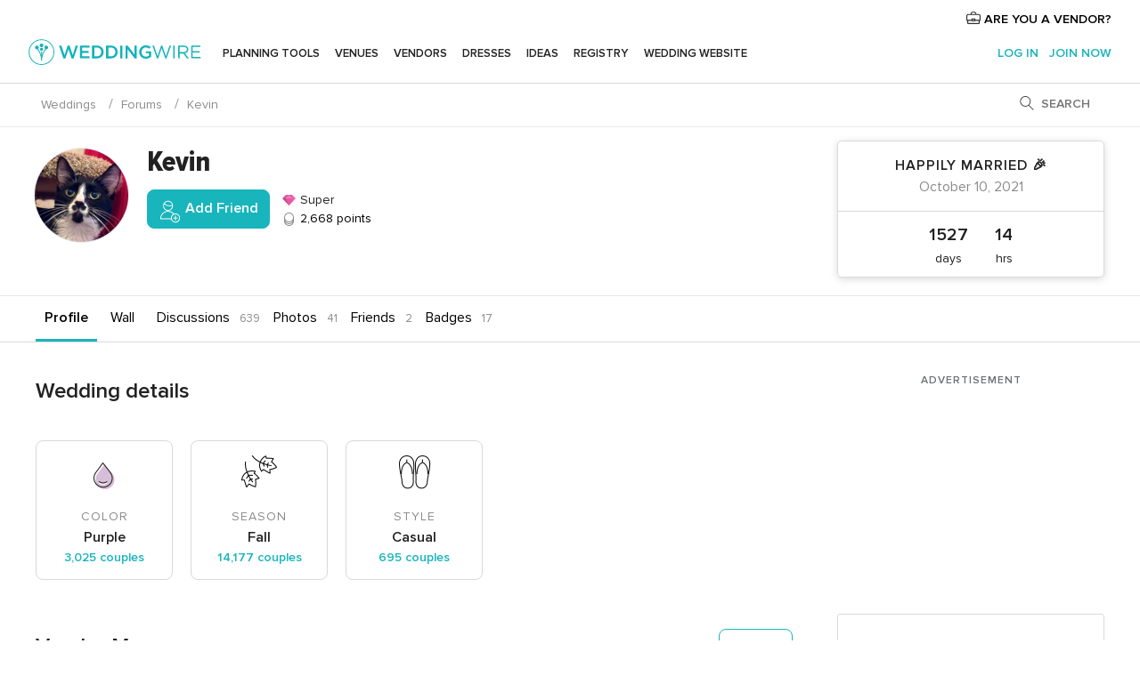

--- FILE ---
content_type: text/html; charset=UTF-8
request_url: https://www.weddingwire.com/profiles/kevin--u30792649
body_size: 28187
content:
<!DOCTYPE html>
<html lang="en-US" prefix="og: http://ogp.me/ns#">
<head>
<meta http-equiv="Content-Type" content="text/html; charset=utf-8">
<title>Kevin | Weddingwire</title>
<meta name="description" content="Kevin is a member of the WeddingWire Community">
<meta name="keywords" content="Kevin, wedding Kevin, wedding community Kevin">
<meta name="viewport" content="">
<meta name="robots" content="NOINDEX,FOLLOW">
<meta name="pbdate" content="6:01:30 16/12/2025">
<link rel="alternate" href="android-app://com.weddingwire.user/weddingwire/m.weddingwire.com/profiles/kevin--u30792649">
<link rel="shortcut icon" href="https://www.weddingwire.com/mobile/assets/img/favicon/favicon.png">

<meta property="og:site_name" content="WeddingWire">

<link rel="stylesheet" href="https://www.weddingwire.com/css/css-symfnw-US248-1-20251216-006_www_m_-phoenix/base.css">
<link rel="stylesheet" href="https://www.weddingwire.com/css/css-symfnw-US248-1-20251216-006_www_m_-phoenix/sprite_set_season,phoenix/sprite_set_style,phoenix/sprite_set_wedding_color,phoenix/sprite_set_tools_vendors,migrate/migrate,phoenix/community,phoenix/sprite_set_community_rank,phoenix/sprite_set_community_group.css">
        <script>
            var internalTrackingService = internalTrackingService || {
                triggerSubmit : function() {},
                triggerAbandon : function() {},
                loaded : false
            };
        </script>

            <script type="text/javascript">
      function getCookie (name) {var b = document.cookie.match('(^|;)\\s*' + name + '\\s*=\\s*([^;]+)'); return b ? unescape(b.pop()) : null}
      function overrideOneTrustGeo () {
        const otgeoCookie = getCookie('otgeo') || '';
        const regexp = /^([A-Za-z]+)(?:,([A-Za-z]+))?$/g;
        const matches = [...otgeoCookie.matchAll(regexp)][0];
        if (matches) {
          const countryCode = matches[1];
          const stateCode = matches[2];
          const geolocationResponse = {
            countryCode
          };
          if (stateCode) {
            geolocationResponse.stateCode = stateCode;
          }
          return {
            geolocationResponse
          };
        }
      }
      var OneTrust = overrideOneTrustGeo() || undefined;
    </script>
    <span class="ot-sdk-show-settings" style="display: none"></span>
    <script src="https://cdn.cookielaw.org/scripttemplates/otSDKStub.js" data-language="en-US" data-domain-script="94f48421-ccbc-4e81-af65-65ff76170a0f" data-ignore-ga='true' defer></script>
        <script>var isCountryCookiesActiveByDefault=true,CONSENT_ANALYTICS_GROUP="C0002",CONSENT_PERSONALIZATION_GROUP="C0003",CONSENT_TARGETED_ADVERTISING_GROUP="C0004",CONSENT_SOCIAL_MEDIA_GROUP="C0005",cookieConsentContent='',hideCookieConsentLayer= '', OptanonAlertBoxClosed='';hideCookieConsentLayer=getCookie('hideCookieConsentLayer');OptanonAlertBoxClosed=getCookie('OptanonAlertBoxClosed');if(hideCookieConsentLayer==="1"||Boolean(OptanonAlertBoxClosed)){cookieConsentContent=queryStringToJSON(getCookie('OptanonConsent')||'');}function getCookie(e){var o=document.cookie.match("(^|;)\\s*"+e+"\\s*=\\s*([^;]+)");return o?unescape(o.pop()):null}function queryStringToJSON(e){var o=e.split("&"),t={};return o.forEach(function(e){e=e.split("="),t[e[0]]=decodeURIComponent(e[1]||"")}),JSON.parse(JSON.stringify(t))}function isCookieGroupAllowed(e){var o=cookieConsentContent.groups;if("string"!=typeof o){if(!isCountryCookiesActiveByDefault && e===CONSENT_ANALYTICS_GROUP && getCookie('hideCookieConsentLayer')==="1"){return true}return isCountryCookiesActiveByDefault;}for(var t=o.split(","),n=0;n<t.length;n++)if(t[n].indexOf(e,0)>=0)return"1"===t[n].split(":")[1];return!1}function userHasAcceptedTheCookies(){var e=document.getElementsByTagName("body")[0],o=document.createEvent("HTMLEvents");cookieConsentContent=queryStringToJSON(getCookie("OptanonConsent")||""),!0===isCookieGroupAllowed(CONSENT_ANALYTICS_GROUP)&&(o.initEvent("analyticsCookiesHasBeenAccepted",!0,!1),e.dispatchEvent(o)),!0===isCookieGroupAllowed(CONSENT_PERSONALIZATION_GROUP)&&(o.initEvent("personalizationCookiesHasBeenAccepted",!0,!1),e.dispatchEvent(o)),!0===isCookieGroupAllowed(CONSENT_TARGETED_ADVERTISING_GROUP)&&(o.initEvent("targetedAdvertisingCookiesHasBeenAccepted",!0,!1),e.dispatchEvent(o)),!0===isCookieGroupAllowed(CONSENT_SOCIAL_MEDIA_GROUP)&&(o.initEvent("socialMediaAdvertisingCookiesHasBeenAccepted",!0,!1),e.dispatchEvent(o))}</script>
    <script>
      document.getElementsByTagName('body')[0].addEventListener('oneTrustLoaded', function () {
        if (OneTrust.GetDomainData()?.ConsentModel?.Name === 'notice only') {
          const cookiePolicyLinkSelector = document.querySelectorAll('.ot-sdk-show-settings')
          cookiePolicyLinkSelector.forEach((selector) => {
            selector.style.display = 'none'
          })
        }
      })
    </script>
        <script>
        function CMP() {
            var body = document.getElementsByTagName('body')[0];
            var event = document.createEvent('HTMLEvents');
            var callbackIAB = (tcData, success) => {
                if (success && (tcData.eventStatus === 'tcloaded' || tcData.eventStatus === 'useractioncomplete')) {
                    window.__tcfapi('removeEventListener', 2, () => {
                    }, callbackIAB);
                    if ((typeof window.Optanon !== "undefined" &&
                      !window.Optanon.GetDomainData().IsIABEnabled) ||
                      (tcData.gdprApplies &&
                        typeof window.Optanon !== "undefined" &&
                        window.Optanon.GetDomainData().IsIABEnabled &&
                        getCookie('OptanonAlertBoxClosed'))) {
                      userHasAcceptedTheCookies();
                    }
                    if (isCookieGroupAllowed(CONSENT_ANALYTICS_GROUP) !== true) {
                        event.initEvent('analyticsCookiesHasBeenDenied', true, false);
                        body.dispatchEvent(event);
                    }
                    if (isCookieGroupAllowed(CONSENT_TARGETED_ADVERTISING_GROUP) !== true) {
                        event.initEvent('targetedAdvertisingCookiesHasBeenDenied', true, false);
                        body.dispatchEvent(event);
                    }
                    if (tcData.gdprApplies && typeof window.Optanon !== "undefined" && window.Optanon.GetDomainData().IsIABEnabled) {
                        event.initEvent('IABTcDataReady', true, false);
                        body.dispatchEvent(event);
                    } else {
                        event.initEvent('nonIABCountryDataReady', true, false);
                        body.dispatchEvent(event);
                    }
                }
            }
            var cnt = 0;
            var consentSetInterval = setInterval(function () {
                cnt += 1;
                if (cnt === 600) {
                    userHasAcceptedTheCookies();
                    clearInterval(consentSetInterval);
                }
                if (typeof window.Optanon !== "undefined" && !window.Optanon.GetDomainData().IsIABEnabled) {
                    clearInterval(consentSetInterval);
                    userHasAcceptedTheCookies();
                    event.initEvent('oneTrustLoaded', true, false);
                    body.dispatchEvent(event);
                    event.initEvent('nonIABCountryDataReady', true, false);
                    body.dispatchEvent(event);
                }
                if (typeof window.__tcfapi !== "undefined") {
                    event.initEvent('oneTrustLoaded', true, false);
                    body.dispatchEvent(event);
                    clearInterval(consentSetInterval);
                    window.__tcfapi('addEventListener', 2, callbackIAB);
                }
            });
        }
                function OptanonWrapper() {
          CMP();
        }
    </script>

<script async src="https://securepubads.g.doubleclick.net/tag/js/gpt.js"></script>
<script>
  var googletag = googletag || {}
  googletag.cmd = googletag.cmd || []

  const setNonPersonalizedAds = function () {
    googletag.pubads().setPrivacySettings({
      nonPersonalizedAds: true
    });
  }

  const enableGoogleAdsLazyLoad = function () {
    googletag.pubads().enableLazyLoad({
      // Fetch slots within 5 viewports.
      fetchMarginPercent: 40,
      // Render slots within 2 viewports.
      renderMarginPercent: 20,
      // Double the above values on mobile, where viewports are smaller
      // and users tend to scroll faster.
      mobileScaling: 2.0
    })
  }

  const refreshAdsSlots = function () {
    const slots = googletag.pubads().getSlots()
    console.log('[GPT] refreshing slots '+ slots.length)
    slots.forEach((slot) => {
      if (slot.getHtml() === '') {
        googletag.pubads().refresh([slot])
      }
    })
  }

  const refreshAdSlot = function (googleAdsObject, slots, domId) {
    slots.forEach((slot) => {
      var slotDomSlotId = slot.getSlotId().getDomId()
      if (slot.getHtml() === '' && domId === slotDomSlotId ) {
        googleAdsObject.pubads().refresh([slot])
      }
    })
  }

  const showAds = function () {
    if (typeof window.gptLoaded !== 'undefined') {
      console.log('[GPT] Ads already loaded.');
      return;
    }

            enableGoogleAdsLazyLoad();
    
    googletag.enableServices();

    // We need this timeout because sometimes on first landing when we enable the ads an execute the refresh
    // with lazy load enabled the slots are not loaded yet in googletag object
    setTimeout(function (){
      refreshAdsSlots()
    }, 1)

    window.gptLoaded = true
  }

  const programmaticShowAds = () => {
    const targetedAdvertising = isCookieGroupAllowed(CONSENT_TARGETED_ADVERTISING_GROUP)
    const nonPersonalizedAds =  !targetedAdvertising
    console.info('[GPT] Targeted Advertising: '+targetedAdvertising)
    console.info('[GPT] Non-personalized ADS: '+nonPersonalizedAds)

            if (nonPersonalizedAds) {
          setNonPersonalizedAds()
        }
        showAds()
      }

  const programmaticAds = function () {
    if (typeof window.__tcfapi !== 'undefined') {
      console.info("[GPT] __tcfapi ON.")
      window.__tcfapi('getTCData', 2, (tcData, success) => {
        if (!success) {
          return
        }

        if (!tcData.gdprApplies) {
          showAds()
          return
        }

        programmaticShowAds()
      })
    } else if(typeof window._uspapi !== 'undefined') {
      console.info("[GPT] _uspapi ON.")
      window.__uspapi('getUSPData', 1 , (uspData, success) => {
        if (!success) {
          return
        }

        if (!tcData.gpcEnabled) {
          showAds()
          return
        }

        programmaticShowAds()
      })

    } else {
      // IN US ads are loaded but without personalized ads
                console.warn("[GPT][US] __tcfapi/_uspapi undefined. Turning ON nonPersonalized ADS verification.")
          programmaticShowAds()
          }
  }

  const nonIABCountriesAds = function () {
          programmaticAds()
        }

  document.addEventListener('DOMContentLoaded', function () {
    document.getElementsByTagName('body')[0].addEventListener('IABTcDataReady', function () {
      console.log('[GPT] Event: IABTcDataReady loaded before googletag push')
      window.gptCmpIABDataReadyEventAlreadyLoaded = true
    })

    document.getElementsByTagName('body')[0].addEventListener('nonIABCountryDataReady', function () {
      console.log('[GPT] Event: nonIABCountryDataReady loaded before googletag push')
      window.gptCmpNonIABCountryDataReadyEventAlreadyLoaded = true
    })
  });

  googletag.cmd.push(function () {
      var slot0 = googletag.defineSlot('/4879/Forums.n_WW/Desktop/main/rightrailtop', [[300,600],[300,250]], 'div-gpt-ad-1334158298810-0').addService(googletag.pubads());
var slot1 = googletag.defineSlot('/4879/Forums.n_WW/Desktop/main/rightrailmiddle', [[300,600],[300,250]], 'div-gpt-ad-1334158298810-1').addService(googletag.pubads());
var slot2 = googletag.defineSlot('/4879/Forums.n_WW/Desktop/main/rightrailbottom', [[300,600]], 'div-gpt-ad-1334158298810-2').addService(googletag.pubads());

    googletag.pubads().addEventListener('slotRequested', function (event) {
      console.log('[GPT]', event.slot.getSlotElementId(), 'fetched')
    })

    googletag.pubads().addEventListener('slotOnload', function (event) {
      console.log('[GPT]', event.slot.getSlotElementId(), 'rendered')
    })

            googletag.pubads().disableInitialLoad()

        document.getElementsByTagName('body')[0].addEventListener('IABTcDataReady', function () {
          console.log('[GPT] Event: IABTcDataReady')
          programmaticAds()
        })

        document.getElementsByTagName('body')[0].addEventListener('nonIABCountryDataReady', function () {
          console.log('[GPT] Event: nonIABCountryDataReady')
          nonIABCountriesAds()
        })

                googletag.enableServices();
                if (window.gptCmpIABDataReadyEventAlreadyLoaded) {
          programmaticAds()
        } else if (window.gptCmpNonIABCountryDataReadyEventAlreadyLoaded) {
          nonIABCountriesAds()
        }
    
    /* We fire a global event when DFP library has been loaded */
    setTimeout(function () {
      if (typeof window.app !== 'undefined' && typeof window.app.event !== 'undefined') {
        window.app.event.emit('DFP::Loaded', googletag)
      }
    }, 0)
  })
</script>

</head>
<body>
    <script>
    var gtagScript = function() { var s = document.createElement("script"), el = document.getElementsByTagName("script")[0]; s.defer = true;
    s.src = "https://www.googletagmanager.com/gtag/js?id=G-2TY3D94NGM";
    el.parentNode.insertBefore(s, el);}
    window.dataLayer = window.dataLayer || [];
    const analyticsGroupOpt = isCookieGroupAllowed(CONSENT_ANALYTICS_GROUP) === true;
    const targetedAdsOpt = isCookieGroupAllowed(CONSENT_TARGETED_ADVERTISING_GROUP) === true;
    const personalizationOpt = isCookieGroupAllowed(CONSENT_PERSONALIZATION_GROUP) === true;
                                    document.getElementsByTagName('body')[0].addEventListener('targetedAdvertisingCookiesHasBeenAccepted', function () {
              gtagScript();
            });
                        if  (targetedAdsOpt || analyticsGroupOpt) {
              gtagScript();
            }
            
    function gtag(){dataLayer.push(arguments);}
    gtag('js', new Date());

    gtag('consent', 'default', {
      'analytics_storage': analyticsGroupOpt ? 'granted' : 'denied',
      'ad_storage': targetedAdsOpt ? 'granted' : 'denied',
      'ad_user_data': targetedAdsOpt ? 'granted' : 'denied',
      'ad_user_personalization': targetedAdsOpt ? 'granted' : 'denied',
      'functionality_storage': targetedAdsOpt ? 'granted' : 'denied',
      'personalization_storage': personalizationOpt ? 'granted' : 'denied',
      'security_storage': 'granted'
    });
    gtag('set', 'ads_data_redaction', !analyticsGroupOpt);
    gtag('set', 'allow_ad_personalization_signals', analyticsGroupOpt);
    gtag('set', 'allow_google_signals', analyticsGroupOpt);
    gtag('set', 'allow_interest_groups', analyticsGroupOpt);
            gtag('config', 'G-2TY3D94NGM', { groups: 'analytics', 'send_page_view': false });
    
                        gtag('config', 'AW-945252265', { groups: 'adwords' , 'restricted_data_processing': !targetedAdsOpt });
            </script>
        <a class="layoutSkipMain" href="#layoutMain">Skip to main content</a>



<div class="layoutHeader">
            <div class="menu-top">
                                                    <a class="menu-top-access app-ua-track-event"  data-track-c='LoginTracking' data-track-a='a-click' data-track-l='d-desktop+s-header+o-groups_user+dt-vendors_zone' data-track-v='0' data-track-ni='0'  rel="nofollow" href="https://www.weddingwire.com/vendors/home">
                    <i class="svgIcon app-svg-async svgIcon__briefcase "   data-name="vendors/briefcase" data-svg="https://cdn1.weddingwire.com/assets/svg/optimized/vendors/briefcase.svg" data-svg-lazyload="1"></i>                    ARE YOU A VENDOR?                </a>
                    </div>
    

    <div id="menu" class="menu app-menu">
        <div class="">
            <div class="menu-wrapper-align flex">
                <div class="app-ua-track-event layoutHeader__logoAnchor main-logo"  data-track-c='Navigation' data-track-a='a-click' data-track-l='d-desktop+o-header_logo' data-track-v='0' data-track-ni='0' >
                                        <a title="Weddings" href="https://www.weddingwire.com/">
                                                <img alt="Weddings" src="https://www.weddingwire.com/assets/img/logos/gen_logoHeader.svg" width="214" height="32">
                    </a>
                </div>

                <div class="layoutHeader__nav">
                    
                                            <div class="app-common-header-container" id="nav-main" role="navigation">
                            <ul class="nav-main">
            <li class="nav-main-item  ">
                                    <a href="https://www.weddingwire.com/wedding-planning.html"
                class="nav-main-link app-header-tab  app-ua-track-event"
                 data-track-c='Navigation' data-track-a='a-click' data-track-l='d-desktop+s-header+o-groups_photos_item+dt-tools' data-track-v='0' data-track-ni='0'                 data-tab="miboda"
            >
                Planning tools            </a>
                            <div class="app-tabs-container-miboda">
                    
<div class="layoutNavMenuTab app-header-menu-itemDropdown">
    <div class="layoutNavMenuTab__layout">
        <div class="layoutNavMenuTab__header">
    <i class="svgIcon app-svg-async svgIcon__angleLeftBlood layoutNavMenuTab__icon app-header-menu-item-closeSection"   data-name="_common/angleLeftBlood" data-svg="https://cdn1.weddingwire.com/assets/svg/optimized/_common/angleLeftBlood.svg" data-svg-lazyload="1"></i>    <a class="layoutNavMenuTab__title" href="https://www.weddingwire.com/wedding-planning.html">
        Planning tools    </a>
    <i class="svgIcon app-svg-async svgIcon__close layoutNavMenuTab__iconClose app-header-menu-toggle"   data-name="_common/close" data-svg="https://cdn1.weddingwire.com/assets/svg/optimized/_common/close.svg" data-svg-lazyload="1"></i></div>
<div class="layoutNavMenuTabMyWedding">
    <div class="layoutNavMenuTabMyWeddingList">
        <a class="layoutNavMenuTabMyWedding__title" href="https://www.weddingwire.com/wedding-planning.html">
            Organize with ease        </a>
        <ul class="layoutNavMenuTabMyWeddingList__content  layoutNavMenuTabMyWeddingList__contentSmall">
            <li class="layoutNavMenuTabMyWeddingList__item layoutNavMenuTabMyWeddingList__item--viewAll">
                <a href="https://www.weddingwire.com/wedding-planning.html">View all</a>
            </li>
                                            <li class="layoutNavMenuTabMyWeddingList__item "
                                    >
                    <a href="https://www.weddingwire.com/wedding-checklists.html">
                        <i class="svgIcon app-svg-async svgIcon__checklist layoutNavMenuTabMyWeddingList__itemIcon"   data-name="tools/categories/checklist" data-svg="https://cdn1.weddingwire.com/assets/svg/optimized/tools/categories/checklist.svg" data-svg-lazyload="1"></i>                        Checklist                    </a>
                </li>
                                            <li class="layoutNavMenuTabMyWeddingList__item "
                                    >
                    <a href="https://www.weddingwire.com/wedding-planning/wedding-guests-list.html">
                        <i class="svgIcon app-svg-async svgIcon__guests layoutNavMenuTabMyWeddingList__itemIcon"   data-name="tools/categories/guests" data-svg="https://cdn1.weddingwire.com/assets/svg/optimized/tools/categories/guests.svg" data-svg-lazyload="1"></i>                        Guests                    </a>
                </li>
                                            <li class="layoutNavMenuTabMyWeddingList__item "
                                    >
                    <a href="https://www.weddingwire.com/wedding-planning/wedding-seating-tables.html">
                        <i class="svgIcon app-svg-async svgIcon__tables layoutNavMenuTabMyWeddingList__itemIcon"   data-name="tools/categories/tables" data-svg="https://cdn1.weddingwire.com/assets/svg/optimized/tools/categories/tables.svg" data-svg-lazyload="1"></i>                        Seating chart                    </a>
                </li>
                                            <li class="layoutNavMenuTabMyWeddingList__item "
                                    >
                    <a href="https://www.weddingwire.com/wedding-planning/wedding-budget.html">
                        <i class="svgIcon app-svg-async svgIcon__budget layoutNavMenuTabMyWeddingList__itemIcon"   data-name="tools/categories/budget" data-svg="https://cdn1.weddingwire.com/assets/svg/optimized/tools/categories/budget.svg" data-svg-lazyload="1"></i>                        Budget                    </a>
                </li>
                                            <li class="layoutNavMenuTabMyWeddingList__item "
                                    >
                    <a href="https://www.weddingwire.com/wedding-planning/vendor-manager.html">
                        <i class="svgIcon app-svg-async svgIcon__vendors layoutNavMenuTabMyWeddingList__itemIcon"   data-name="tools/categories/vendors" data-svg="https://cdn1.weddingwire.com/assets/svg/optimized/tools/categories/vendors.svg" data-svg-lazyload="1"></i>                        Wedding Vendors                    </a>
                </li>
                                            <li class="layoutNavMenuTabMyWeddingList__item "
                                    >
                    <a href="https://www.weddingwire.com/website/index.php?actionReferrer=8">
                        <i class="svgIcon app-svg-async svgIcon__website layoutNavMenuTabMyWeddingList__itemIcon"   data-name="tools/categories/website" data-svg="https://cdn1.weddingwire.com/assets/svg/optimized/tools/categories/website.svg" data-svg-lazyload="1"></i>                        Wedding website                    </a>
                </li>
                    </ul>
    </div>
            <div class="layoutNavMenuTabMyWeddingPersonalize">
            <a class="layoutNavMenuTabMyWeddingPersonalize__title" href="https://www.weddingwire.com/wedding-planning.html">
                Personalize your wedding            </a>
            <ul class="layoutNavMenuTabMyWeddingPersonalize__content">
                                    <li class="layoutNavMenuTabMyWeddingPersonalize__item">
                        <a class="app-analytics-track-event-click"  data-tracking-category='Navigation' data-tracking-section='header' data-tracking-dt='hotelplanner'                                href="https://theknot.partners.engine.com/new-trip?utm_source=the-knot&utm_medium=channel&utm_campaign=2025-q1-the-knot-channel-groups-a018X00000bV3kuQAC&utm_term=wwtopnavigation&referral=MKT%20-%20Partner&rel=sponsored">
                            Hotel Blocks                        </a>
                    </li>
                                    <li class="layoutNavMenuTabMyWeddingPersonalize__item">
                        <a                                 href="https://go.weddingwire.com/wedding-date">
                            Date Finder                        </a>
                    </li>
                                    <li class="layoutNavMenuTabMyWeddingPersonalize__item">
                        <a                                 href="https://www.weddingwire.com/cost">
                            Cost Guide                        </a>
                    </li>
                                    <li class="layoutNavMenuTabMyWeddingPersonalize__item">
                        <a                                 href="https://go.weddingwire.com/color-palette-generator">
                            Color generator                        </a>
                    </li>
                                    <li class="layoutNavMenuTabMyWeddingPersonalize__item">
                        <a                                 href="https://www.weddingwire.com/wedding-hashtag-generator">
                            Hashtag generator                        </a>
                    </li>
                            </ul>
        </div>
        <div class="layoutNavMenuTabMyWeddingBanners">
                    
<div class="layoutNavMenuBannerBox app-header-menu-banner app-link "
     data-href="https://www.weddingwire.com/wedding-apps"
     >
    <div class="layoutNavMenuBannerBox__content">
                    <p class="layoutNavMenuBannerBox__title">Get the WeddingWire app</p>
                <span class="layoutNavMenuBannerBox__subtitle">Plan your wedding wherever and whenever you want on the WeddingWire app.</span>
    </div>
                <img data-src="https://www.weddingwire.com/assets/img/logos/square-icon.svg"  class="lazyload layoutNavMenuBannerBox__icon" alt="App icon"  width="60" height="60"  >
    </div>
                    </div>
</div>    </div>
</div>
                </div>
                    </li>
            <li class="nav-main-item  ">
                                    <a href="https://www.weddingwire.com/wedding-venues"
                class="nav-main-link app-header-tab  app-ua-track-event"
                 data-track-c='Navigation' data-track-a='a-click' data-track-l='d-desktop+s-header+o-groups_photos_item+dt-venues' data-track-v='0' data-track-ni='0'                 data-tab="banquetes"
            >
                Venues            </a>
                            <div class="app-tabs-container-banquetes">
                    
<div class="layoutNavMenuTab app-header-menu-itemDropdown">
    <div class="layoutNavMenuTab__layout">
        
<div class="layoutNavMenuTab__header">
    <i class="svgIcon app-svg-async svgIcon__angleLeftBlood layoutNavMenuTab__icon app-header-menu-item-closeSection"   data-name="_common/angleLeftBlood" data-svg="https://cdn1.weddingwire.com/assets/svg/optimized/_common/angleLeftBlood.svg" data-svg-lazyload="1"></i>    <a class="layoutNavMenuTab__title" href="https://www.weddingwire.com/wedding-venues">
        Venues    </a>
    <i class="svgIcon app-svg-async svgIcon__close layoutNavMenuTab__iconClose app-header-menu-toggle"   data-name="_common/close" data-svg="https://cdn1.weddingwire.com/assets/svg/optimized/_common/close.svg" data-svg-lazyload="1"></i></div>
<div class="layoutNavMenuTabVenues">
    <div class="layoutNavMenuTabVenues__categories">
        <div class="layoutNavMenuTabVenuesList layoutNavMenuTabVenuesListBig">
            <a class="layoutNavMenuTabVenues__title"
               href="https://www.weddingwire.com/wedding-venues">
                Find your wedding venue            </a>
            <ul class="layoutNavMenuTabVenuesList__content layoutNavMenuTabVenuesList__contentBig">
                <li class="layoutNavMenuTabVenuesList__item layoutNavMenuTabVenuesList__item--viewAll">
                    <a href="https://www.weddingwire.com/wedding-venues">View all</a>
                </li>
                                    <li class="layoutNavMenuTabVenuesList__item">
                        <a href="https://www.weddingwire.com/barn-farm-weddings">
                            Barns & Farms                        </a>
                    </li>
                                    <li class="layoutNavMenuTabVenuesList__item">
                        <a href="https://www.weddingwire.com/outdoor-weddings">
                            Outdoor                        </a>
                    </li>
                                    <li class="layoutNavMenuTabVenuesList__item">
                        <a href="https://www.weddingwire.com/garden-weddings">
                            Gardens                        </a>
                    </li>
                                    <li class="layoutNavMenuTabVenuesList__item">
                        <a href="https://www.weddingwire.com/beach-weddings">
                            Beaches                        </a>
                    </li>
                                    <li class="layoutNavMenuTabVenuesList__item">
                        <a href="https://www.weddingwire.com/rooftop-loft-weddings">
                            Rooftops & Lofts                        </a>
                    </li>
                                    <li class="layoutNavMenuTabVenuesList__item">
                        <a href="https://www.weddingwire.com/hotel-weddings">
                            Hotels                        </a>
                    </li>
                                    <li class="layoutNavMenuTabVenuesList__item">
                        <a href="https://www.weddingwire.com/waterfront-weddings">
                            Waterfronts                        </a>
                    </li>
                                    <li class="layoutNavMenuTabVenuesList__item">
                        <a href="https://www.weddingwire.com/winery-brewery-weddings">
                            Wineries & Breweries                        </a>
                    </li>
                                    <li class="layoutNavMenuTabVenuesList__item">
                        <a href="https://www.weddingwire.com/park-weddings">
                            Parks                        </a>
                    </li>
                                    <li class="layoutNavMenuTabVenuesList__item">
                        <a href="https://www.weddingwire.com/country-club-weddings">
                            Country Clubs                        </a>
                    </li>
                                    <li class="layoutNavMenuTabVenuesList__item">
                        <a href="https://www.weddingwire.com/mansion-weddings">
                            Mansions                        </a>
                    </li>
                                    <li class="layoutNavMenuTabVenuesList__item">
                        <a href="https://www.weddingwire.com/historic-venue-weddings">
                            Historic Venues                        </a>
                    </li>
                                    <li class="layoutNavMenuTabVenuesList__item">
                        <a href="https://www.weddingwire.com/boat-weddings">
                            Boats                        </a>
                    </li>
                                    <li class="layoutNavMenuTabVenuesList__item">
                        <a href="https://www.weddingwire.com/restaurant-weddings">
                            Restaurants                        </a>
                    </li>
                                    <li class="layoutNavMenuTabVenuesList__item">
                        <a href="https://www.weddingwire.com/museum-weddings">
                            Museums                        </a>
                    </li>
                                    <li class="layoutNavMenuTabVenuesList__item">
                        <a href="https://www.weddingwire.com/banquet-hall-weddings">
                            Banquet Halls                        </a>
                    </li>
                                    <li class="layoutNavMenuTabVenuesList__item">
                        <a href="https://www.weddingwire.com/church-temple-weddings">
                            Churches & Temples                        </a>
                    </li>
                                                    <li class="layoutNavMenuTabVenuesList__item layoutNavMenuTabVenuesList__item--highlight">
                        <a href="https://www.weddingwire.com/promotions/wedding-venues">
                            Deals                        </a>
                    </li>
                            </ul>
        </div>
    </div>
    
    </div>
    </div>
</div>
                </div>
                    </li>
            <li class="nav-main-item  ">
                                    <a href="https://www.weddingwire.com/wedding-vendors"
                class="nav-main-link app-header-tab  app-ua-track-event"
                 data-track-c='Navigation' data-track-a='a-click' data-track-l='d-desktop+s-header+o-groups_photos_item+dt-vendors' data-track-v='0' data-track-ni='0'                 data-tab="proveedores"
            >
                Vendors            </a>
                            <div class="app-tabs-container-proveedores">
                    
<div class="layoutNavMenuTab app-header-menu-itemDropdown">
    <div class="layoutNavMenuTab__layout">
        
<div class="layoutNavMenuTab__header">
    <i class="svgIcon app-svg-async svgIcon__angleLeftBlood layoutNavMenuTab__icon app-header-menu-item-closeSection"   data-name="_common/angleLeftBlood" data-svg="https://cdn1.weddingwire.com/assets/svg/optimized/_common/angleLeftBlood.svg" data-svg-lazyload="1"></i>    <a class="layoutNavMenuTab__title" href="https://www.weddingwire.com/wedding-vendors">
        Vendors    </a>
    <i class="svgIcon app-svg-async svgIcon__close layoutNavMenuTab__iconClose app-header-menu-toggle"   data-name="_common/close" data-svg="https://cdn1.weddingwire.com/assets/svg/optimized/_common/close.svg" data-svg-lazyload="1"></i></div>
<div class="layoutNavMenuTabVendors">
    <div class="layoutNavMenuTabVendors__content layoutNavMenuTabVendors__contentBig">
        <div class="layoutNavMenuTabVendorsList">
            <a class="layoutNavMenuTabVendors__title" href="https://www.weddingwire.com/wedding-vendors">
                Start hiring your vendors            </a>
            <ul class="layoutNavMenuTabVendorsList__content layoutNavMenuTabVendorsList__contentBig">
                <li class="layoutNavMenuTabVendorsList__item layoutNavMenuTabVendorsList__item--viewAll">
                    <a href="https://www.weddingwire.com/wedding-vendors">View all</a>
                </li>
                                    <li class="layoutNavMenuTabVendorsList__item">
                        <i class="svgIcon app-svg-async svgIcon__categPhoto layoutNavMenuTabVendorsList__itemIcon"   data-name="vendors/categories/categPhoto" data-svg="https://cdn1.weddingwire.com/assets/svg/optimized/vendors/categories/categPhoto.svg" data-svg-lazyload="1"></i>                        <a href="https://www.weddingwire.com/wedding-photographers">
                            Photography                        </a>
                    </li>
                                    <li class="layoutNavMenuTabVendorsList__item">
                        <i class="svgIcon app-svg-async svgIcon__categDj layoutNavMenuTabVendorsList__itemIcon"   data-name="vendors/categories/categDj" data-svg="https://cdn1.weddingwire.com/assets/svg/optimized/vendors/categories/categDj.svg" data-svg-lazyload="1"></i>                        <a href="https://www.weddingwire.com/wedding-djs">
                            DJs                        </a>
                    </li>
                                    <li class="layoutNavMenuTabVendorsList__item">
                        <i class="svgIcon app-svg-async svgIcon__categBeauty layoutNavMenuTabVendorsList__itemIcon"   data-name="vendors/categories/categBeauty" data-svg="https://cdn1.weddingwire.com/assets/svg/optimized/vendors/categories/categBeauty.svg" data-svg-lazyload="1"></i>                        <a href="https://www.weddingwire.com/wedding-beauty-health">
                            Hair & Makeup                        </a>
                    </li>
                                    <li class="layoutNavMenuTabVendorsList__item">
                        <i class="svgIcon app-svg-async svgIcon__categPlanner layoutNavMenuTabVendorsList__itemIcon"   data-name="vendors/categories/categPlanner" data-svg="https://cdn1.weddingwire.com/assets/svg/optimized/vendors/categories/categPlanner.svg" data-svg-lazyload="1"></i>                        <a href="https://www.weddingwire.com/wedding-planners">
                            Wedding Planning                        </a>
                    </li>
                                    <li class="layoutNavMenuTabVendorsList__item">
                        <i class="svgIcon app-svg-async svgIcon__categCatering layoutNavMenuTabVendorsList__itemIcon"   data-name="vendors/categories/categCatering" data-svg="https://cdn1.weddingwire.com/assets/svg/optimized/vendors/categories/categCatering.svg" data-svg-lazyload="1"></i>                        <a href="https://www.weddingwire.com/wedding-caterers">
                            Catering                        </a>
                    </li>
                                    <li class="layoutNavMenuTabVendorsList__item">
                        <i class="svgIcon app-svg-async svgIcon__categFlower layoutNavMenuTabVendorsList__itemIcon"   data-name="vendors/categories/categFlower" data-svg="https://cdn1.weddingwire.com/assets/svg/optimized/vendors/categories/categFlower.svg" data-svg-lazyload="1"></i>                        <a href="https://www.weddingwire.com/wedding-florists">
                            Flowers                        </a>
                    </li>
                                    <li class="layoutNavMenuTabVendorsList__item">
                        <i class="svgIcon app-svg-async svgIcon__categVideo layoutNavMenuTabVendorsList__itemIcon"   data-name="vendors/categories/categVideo" data-svg="https://cdn1.weddingwire.com/assets/svg/optimized/vendors/categories/categVideo.svg" data-svg-lazyload="1"></i>                        <a href="https://www.weddingwire.com/wedding-videographers">
                            Videography                        </a>
                    </li>
                                    <li class="layoutNavMenuTabVendorsList__item">
                        <i class="svgIcon app-svg-async svgIcon__categOfficiant layoutNavMenuTabVendorsList__itemIcon"   data-name="vendors/categories/categOfficiant" data-svg="https://cdn1.weddingwire.com/assets/svg/optimized/vendors/categories/categOfficiant.svg" data-svg-lazyload="1"></i>                        <a href="https://www.weddingwire.com/wedding-officiants">
                            Officiants                        </a>
                    </li>
                            </ul>
        </div>
                <div class="layoutNavMenuTabVendorsListOthers">
            <p class="layoutNavMenuTabVendorsListOthers__subtitle">Complete your wedding team</p>
            <ul class="layoutNavMenuTabVendorsListOthers__container">
                                    <li class="layoutNavMenuTabVendorsListOthers__item">
                        <a href="https://www.weddingwire.com/wedding-event-rentals">
                            Event Rentals                        </a>
                    </li>
                                    <li class="layoutNavMenuTabVendorsListOthers__item">
                        <a href="https://www.weddingwire.com/photo-booths">
                            Photo Booths                        </a>
                    </li>
                                    <li class="layoutNavMenuTabVendorsListOthers__item">
                        <a href="https://www.weddingwire.com/wedding-bands">
                            Bands                        </a>
                    </li>
                                    <li class="layoutNavMenuTabVendorsListOthers__item">
                        <a href="https://www.weddingwire.com/wedding-dresses">
                            Dress & Attire                        </a>
                    </li>
                                    <li class="layoutNavMenuTabVendorsListOthers__item">
                        <a href="https://www.weddingwire.com/wedding-cakes">
                            Cakes                        </a>
                    </li>
                                    <li class="layoutNavMenuTabVendorsListOthers__item">
                        <a href="https://www.weddingwire.com/wedding-limos">
                            Transportation                        </a>
                    </li>
                                    <li class="layoutNavMenuTabVendorsListOthers__item">
                        <a href="https://www.weddingwire.com/wedding-ceremony-music">
                            Ceremony Music                        </a>
                    </li>
                                    <li class="layoutNavMenuTabVendorsListOthers__item">
                        <a href="https://www.weddingwire.com/lighting-decor">
                            Lighting & Decor                        </a>
                    </li>
                                    <li class="layoutNavMenuTabVendorsListOthers__item">
                        <a href="https://www.weddingwire.com/wedding-invitations">
                            Invitations                        </a>
                    </li>
                                    <li class="layoutNavMenuTabVendorsListOthers__item">
                        <a href="https://www.weddingwire.com/travel-agents">
                            Travel Agents                        </a>
                    </li>
                                    <li class="layoutNavMenuTabVendorsListOthers__item">
                        <a href="https://www.weddingwire.com/wedding-jewelers">
                            Jewelry                        </a>
                    </li>
                                    <li class="layoutNavMenuTabVendorsListOthers__item">
                        <a href="https://www.weddingwire.com/wedding-favors">
                            Favors & Gifts                        </a>
                    </li>
                                                    <li class="layoutNavMenuTabVendorsListOthers__deals">
                        <a href="https://www.weddingwire.com/promotions/wedding-vendors">
                            Deals                        </a>
                    </li>
                            </ul>
        </div>
    </div>
    <div class="layoutNavMenuTabVendorsBanners visible">
                    
<div class="layoutNavMenuBannerBox app-header-menu-banner app-link app-analytics-track-event-click"
     data-href="https://www.weddingwire.com/destination-wedding"
                  data-tracking-section=header_vendors                      data-tracking-category=Navigation                      data-tracking-dt=destination_weddings         >
    <div class="layoutNavMenuBannerBox__content">
                    <p class="layoutNavMenuBannerBox__title">Destination Weddings</p>
                <span class="layoutNavMenuBannerBox__subtitle">Easily plan your international wedding.</span>
    </div>
            <img class="svgIcon svgIcon__plane_destination layoutNavMenuBannerBox__icon lazyload" data-src="https://cdn1.weddingwire.com/assets/svg/original/illustration/plane_destination.svg"  alt="illustration plane destination" width="56" height="56" >    </div>
                                    
<div class="layoutNavMenuBannerBox app-header-menu-banner app-link "
     data-href="https://www.weddingwire.com/couples-choice-awards"
     >
    <div class="layoutNavMenuBannerBox__content">
                    <p class="layoutNavMenuBannerBox__title">2025 Couples' Choice Awards</p>
                <span class="layoutNavMenuBannerBox__subtitle">Check out this year’s best local pros, rated by couples like you.</span>
    </div>
            <img class="svgIcon svgIcon__cca_stars layoutNavMenuBannerBox__icon lazyload" data-src="https://cdn1.weddingwire.com/assets/svg/original/illustration/cca_stars.svg"  alt="illustration cca stars" width="56" height="56" >    </div>
            </div>
    </div>    </div>
</div>
                </div>
                    </li>
            <li class="nav-main-item  nav-tabCommunity">
                                    <a href="https://www.weddingwire.com/wedding-forums"
                class="nav-main-link app-header-tab  app-ua-track-event"
                 data-track-c='Navigation' data-track-a='a-click' data-track-l='d-desktop+s-header+o-groups_photos_item+dt-community' data-track-v='0' data-track-ni='0'                 data-tab="comunidad"
            >
                Forums            </a>
                            <div class="app-tabs-container-comunidad">
                    
<div class="layoutNavMenuTab app-header-menu-itemDropdown">
    <div class="layoutNavMenuTab__layout">
        
<div class="layoutNavMenuTab__header">
    <i class="svgIcon app-svg-async svgIcon__angleLeftBlood layoutNavMenuTab__icon app-header-menu-item-closeSection"   data-name="_common/angleLeftBlood" data-svg="https://cdn1.weddingwire.com/assets/svg/optimized/_common/angleLeftBlood.svg" data-svg-lazyload="1"></i>    <a class="layoutNavMenuTab__title" href="https://www.weddingwire.com/wedding-forums">
        Forums    </a>
    <i class="svgIcon app-svg-async svgIcon__close layoutNavMenuTab__iconClose app-header-menu-toggle"   data-name="_common/close" data-svg="https://cdn1.weddingwire.com/assets/svg/optimized/_common/close.svg" data-svg-lazyload="1"></i></div>
<div class="layoutNavMenuTabCommunity">
    <div class="layoutNavMenuTabCommunityList">
        <a class="layoutNavMenuTabCommunity__title" href="https://www.weddingwire.com/wedding-forums">
            Forums        </a>
        <ul class="layoutNavMenuTabCommunityList__content layoutNavMenuTabCommunityList__contentSmall">
            <li class="layoutNavMenuTabCommunityList__item layoutNavMenuTabCommunityList__item--viewAll">
                <a href="https://www.weddingwire.com/wedding-forums">View all</a>
            </li>
                            <li class="layoutNavMenuTabCommunityList__item">
                    <a href="https://www.weddingwire.com/wedding-forums/planning">
                        Planning                    </a>
                </li>
                            <li class="layoutNavMenuTabCommunityList__item">
                    <a href="https://www.weddingwire.com/wedding-forums/beauty-and-attire">
                        Wedding Attire                    </a>
                </li>
                            <li class="layoutNavMenuTabCommunityList__item">
                    <a href="https://www.weddingwire.com/wedding-forums/honeymoon">
                        Honeymoon                    </a>
                </li>
                            <li class="layoutNavMenuTabCommunityList__item">
                    <a href="https://www.weddingwire.com/wedding-forums/community">
                        Community Conversations                    </a>
                </li>
                            <li class="layoutNavMenuTabCommunityList__item">
                    <a href="https://www.weddingwire.com/wedding-forums/wedding-reception">
                        Reception                    </a>
                </li>
                            <li class="layoutNavMenuTabCommunityList__item">
                    <a href="https://www.weddingwire.com/wedding-forums/wedding-ceremony">
                        Ceremony                    </a>
                </li>
                            <li class="layoutNavMenuTabCommunityList__item">
                    <a href="https://www.weddingwire.com/wedding-forums/newlyweds-and-parenting">
                        Married Life                    </a>
                </li>
                            <li class="layoutNavMenuTabCommunityList__item">
                    <a href="https://www.weddingwire.com/wedding-forums/family-and-relationships">
                        Family and Relationships                    </a>
                </li>
                            <li class="layoutNavMenuTabCommunityList__item">
                    <a href="https://www.weddingwire.com/wedding-forums/etiquette-and-advice">
                        Etiquette and Advice                    </a>
                </li>
                            <li class="layoutNavMenuTabCommunityList__item">
                    <a href="https://www.weddingwire.com/wedding-forums/parties-and-events">
                        Parties and Events                    </a>
                </li>
                            <li class="layoutNavMenuTabCommunityList__item">
                    <a href="https://www.weddingwire.com/wedding-forums/style-and-decor">
                        Style and Décor                    </a>
                </li>
                            <li class="layoutNavMenuTabCommunityList__item">
                    <a href="https://www.weddingwire.com/wedding-forums/weight-loss-and-health">
                        Fitness and Health                    </a>
                </li>
                            <li class="layoutNavMenuTabCommunityList__item">
                    <a href="https://www.weddingwire.com/wedding-forums/hair-and-makeup">
                        Hair and Makeup                    </a>
                </li>
                            <li class="layoutNavMenuTabCommunityList__item">
                    <a href="https://www.weddingwire.com/wedding-forums/registry">
                        Registry                    </a>
                </li>
                            <li class="layoutNavMenuTabCommunityList__item">
                    <a href="https://www.weddingwire.com/wedding-forums/local-groups">
                        Local Groups                    </a>
                </li>
                    </ul>
    </div>
    <div class="layoutNavMenuTabCommunityLast">
        <p class="layoutNavMenuTabCommunityLast__subtitle app-header-menu-community app-link"
           role="link"
           tabindex="0" data-href="https://www.weddingwire.com/wedding-forums">Stay up to date</p>
        <ul class="layoutNavMenuTabCommunityLast__list">
                            <li>
                    <a href="https://www.weddingwire.com/wedding-forums">
                        Discussions                    </a>
                </li>
                            <li>
                    <a href="https://www.weddingwire.com/wedding-forums/photos">
                        Photos                    </a>
                </li>
                            <li>
                    <a href="https://www.weddingwire.com/wedding-forums/videos">
                        Videos                    </a>
                </li>
                            <li>
                    <a href="https://www.weddingwire.com/wedding-forums/users">
                        Users                    </a>
                </li>
                                        <li>
                    <a href="https://www.weddingwire.com/wedding-forums/weddingwire-support">Account support</a>
                </li>
                    </ul>
    </div>
</div>    </div>
</div>
                </div>
                    </li>
            <li class="nav-main-item  nav-tabDresses">
                                    <a href="https://www.weddingwire.com/wedding-photos/dresses"
                class="nav-main-link app-header-tab  app-ua-track-event"
                 data-track-c='Navigation' data-track-a='a-click' data-track-l='d-desktop+s-header+o-groups_photos_item+dt-dresses' data-track-v='0' data-track-ni='0'                 data-tab="catalogo"
            >
                Dresses            </a>
                            <div class="app-tabs-container-catalogo">
                    
<div class="layoutNavMenuTab app-header-menu-itemDropdown">
    <div class="layoutNavMenuTab__layout">
        
<div class="layoutNavMenuTab__header">
    <i class="svgIcon app-svg-async svgIcon__angleLeftBlood layoutNavMenuTab__icon app-header-menu-item-closeSection"   data-name="_common/angleLeftBlood" data-svg="https://cdn1.weddingwire.com/assets/svg/optimized/_common/angleLeftBlood.svg" data-svg-lazyload="1"></i>    <a class="layoutNavMenuTab__title" href="https://www.weddingwire.com/wedding-photos/dresses">
        Dresses    </a>
    <i class="svgIcon app-svg-async svgIcon__close layoutNavMenuTab__iconClose app-header-menu-toggle"   data-name="_common/close" data-svg="https://cdn1.weddingwire.com/assets/svg/optimized/_common/close.svg" data-svg-lazyload="1"></i></div>
<div class="layoutNavMenuTabDresses">
    <div class="layoutNavMenuTabDressesList">
        <a class="layoutNavMenuTabDresses__title" href="https://www.weddingwire.com/wedding-photos/dresses">
            The latest in bridal fashion        </a>
        <ul class="layoutNavMenuTabDressesList__content">
            <li class="layoutNavMenuTabDressesList__item layoutNavMenuTabDressesList__item--viewAll">
                <a href="https://www.weddingwire.com/wedding-photos/dresses">View all</a>
            </li>
                            <li class="layoutNavMenuTabDressesList__item">
                    <a href="https://www.weddingwire.com/wedding-photos/dresses" class="layoutNavMenuTabDressesList__Link">
                        <i class="svgIcon app-svg-async svgIcon__bride-dress layoutNavMenuTabDressesList__itemIcon"   data-name="dresses/categories/bride-dress" data-svg="https://cdn1.weddingwire.com/assets/svg/optimized/dresses/categories/bride-dress.svg" data-svg-lazyload="1"></i>                        Bride                    </a>
                </li>
                            <li class="layoutNavMenuTabDressesList__item">
                    <a href="https://www.weddingwire.com/wedding-photos/bridesmaids" class="layoutNavMenuTabDressesList__Link">
                        <i class="svgIcon app-svg-async svgIcon__dress layoutNavMenuTabDressesList__itemIcon"   data-name="dresses/categories/dress" data-svg="https://cdn1.weddingwire.com/assets/svg/optimized/dresses/categories/dress.svg" data-svg-lazyload="1"></i>                        Bridesmaid dresses                    </a>
                </li>
                    </ul>
    </div>
    <div class="layoutNavMenuTabDressesFeatured">
        <p class="layoutNavMenuTabDresses__subtitle">Featured designers</p>
        <div class="layoutNavMenuTabDressesFeatured__content">
                            <a href="https://www.weddingwire.com/wedding-photos/dresses/amar-couture-dress">
                    <figure class="layoutNavMenuTabDressesFeaturedItem">
                            <img data-src="https://cdn0.weddingwire.com/cat/wedding-photos/dresses/amare-couture/c168-valona--mfvr10027267.jpg"  class="lazyload layoutNavMenuTabDressesFeaturedItem__image" alt="Amaré Couture"  width="290" height="406"  >
                        <figcaption class="layoutNavMenuTabDressesFeaturedItem__name">Amaré Couture</figcaption>
                    </figure>
                </a>
                            <a href="https://www.weddingwire.com/wedding-photos/dresses/casablanca-bridal">
                    <figure class="layoutNavMenuTabDressesFeaturedItem">
                            <img data-src="https://cdn0.weddingwire.com/cat/wedding-photos/dresses/casablanca-bridal/2640--mfvr10083074.jpg"  class="lazyload layoutNavMenuTabDressesFeaturedItem__image" alt="Casablanca Bridal"  width="290" height="406"  >
                        <figcaption class="layoutNavMenuTabDressesFeaturedItem__name">Casablanca Bridal</figcaption>
                    </figure>
                </a>
                            <a href="https://www.weddingwire.com/wedding-photos/dresses/rosa-clara">
                    <figure class="layoutNavMenuTabDressesFeaturedItem">
                            <img data-src="https://cdn0.weddingwire.com/cat/wedding-photos/dresses/rosa-clara/lelia--mfvr10082262.jpg"  class="lazyload layoutNavMenuTabDressesFeaturedItem__image" alt="Rosa Clará"  width="290" height="406"  >
                        <figcaption class="layoutNavMenuTabDressesFeaturedItem__name">Rosa Clará</figcaption>
                    </figure>
                </a>
                            <a href="https://www.weddingwire.com/wedding-photos/dresses/justin-alexander">
                    <figure class="layoutNavMenuTabDressesFeaturedItem">
                            <img data-src="https://cdn0.weddingwire.com/cat/wedding-photos/dresses/justin-alexander/jaelyn--mfvr10077074.jpg"  class="lazyload layoutNavMenuTabDressesFeaturedItem__image" alt="Justin Alexander"  width="290" height="406"  >
                        <figcaption class="layoutNavMenuTabDressesFeaturedItem__name">Justin Alexander</figcaption>
                    </figure>
                </a>
                            <a href="https://www.weddingwire.com/wedding-photos/dresses/all-who-wander">
                    <figure class="layoutNavMenuTabDressesFeaturedItem">
                            <img data-src="https://cdn0.weddingwire.com/cat/wedding-photos/dresses/all-who-wander/veda--mfvr10082418.jpg"  class="lazyload layoutNavMenuTabDressesFeaturedItem__image" alt="All Who Wander"  width="290" height="406"  >
                        <figcaption class="layoutNavMenuTabDressesFeaturedItem__name">All Who Wander</figcaption>
                    </figure>
                </a>
                    </div>
    </div>
</div>
    </div>
</div>
                </div>
                    </li>
            <li class="nav-main-item  nav-tabArticles">
                                    <a href="https://www.weddingwire.com/wedding-ideas"
                class="nav-main-link app-header-tab  app-ua-track-event"
                 data-track-c='Navigation' data-track-a='a-click' data-track-l='d-desktop+s-header+o-groups_photos_item+dt-ideas' data-track-v='0' data-track-ni='0'                 data-tab="contenidos"
            >
                Ideas            </a>
                            <div class="app-tabs-container-contenidos">
                    
<div class="layoutNavMenuTab app-header-menu-itemDropdown">
    <div class="layoutNavMenuTab__layout">
        
<div class="layoutNavMenuTab__header">
    <i class="svgIcon app-svg-async svgIcon__angleLeftBlood layoutNavMenuTab__icon app-header-menu-item-closeSection"   data-name="_common/angleLeftBlood" data-svg="https://cdn1.weddingwire.com/assets/svg/optimized/_common/angleLeftBlood.svg" data-svg-lazyload="1"></i>    <a class="layoutNavMenuTab__title" href="https://www.weddingwire.com/wedding-ideas">
        Ideas    </a>
    <i class="svgIcon app-svg-async svgIcon__close layoutNavMenuTab__iconClose app-header-menu-toggle"   data-name="_common/close" data-svg="https://cdn1.weddingwire.com/assets/svg/optimized/_common/close.svg" data-svg-lazyload="1"></i></div>
<div class="layoutNavMenuTabArticles">
    <div class="layoutNavMenuTabArticlesList">
        <a class="layoutNavMenuTabArticles__title" href="https://www.weddingwire.com/wedding-ideas">
            Get wedding inspiration        </a>
        <ul class="layoutNavMenuTabArticlesList__content">
            <li class="layoutNavMenuTabArticlesList__item layoutNavMenuTabArticlesList__item--viewAll">
                <a href="https://www.weddingwire.com/wedding-ideas">View all</a>
            </li>
                            <li class="layoutNavMenuTabArticlesList__item">
                    <a href="https://www.weddingwire.com/wedding-ideas/planning-basics--t1">
                        Planning Basics                    </a>
                </li>
                            <li class="layoutNavMenuTabArticlesList__item">
                    <a href="https://www.weddingwire.com/wedding-ideas/ceremony--t2">
                        Wedding Ceremony                    </a>
                </li>
                            <li class="layoutNavMenuTabArticlesList__item">
                    <a href="https://www.weddingwire.com/wedding-ideas/reception--t3">
                        Wedding Reception                    </a>
                </li>
                            <li class="layoutNavMenuTabArticlesList__item">
                    <a href="https://www.weddingwire.com/wedding-ideas/services--t4">
                        Wedding Services                    </a>
                </li>
                            <li class="layoutNavMenuTabArticlesList__item">
                    <a href="https://www.weddingwire.com/wedding-ideas/fashion--t6">
                        Wedding Fashion                    </a>
                </li>
                            <li class="layoutNavMenuTabArticlesList__item">
                    <a href="https://www.weddingwire.com/wedding-ideas/health-beauty--t5">
                        Hair & Makeup                    </a>
                </li>
                            <li class="layoutNavMenuTabArticlesList__item">
                    <a href="https://www.weddingwire.com/wedding-ideas/destination-weddings--t8">
                        Destination Weddings                    </a>
                </li>
                            <li class="layoutNavMenuTabArticlesList__item">
                    <a href="https://www.weddingwire.com/wedding-ideas/married-life--t11">
                        Married Life                    </a>
                </li>
                            <li class="layoutNavMenuTabArticlesList__item">
                    <a href="https://www.weddingwire.com/wedding-ideas/events-parties--t10">
                        Events & Parties                    </a>
                </li>
                            <li class="layoutNavMenuTabArticlesList__item">
                    <a href="https://www.weddingwire.com/wedding-ideas/family-friends--t9">
                        Family & Friends                    </a>
                </li>
                    </ul>
    </div>
    <div class="layoutNavMenuTabArticlesBanners">
                    
<div class="layoutNavMenuTabArticlesBannersItem app-header-menu-banner app-link"
     data-href="https://www.weddingwire.com/wedding-photos/real-weddings">
    <figure class="layoutNavMenuTabArticlesBannersItem__figure">
            <img data-src="https://www.weddingwire.com/assets/img/components/header/tabs/realweddings_banner.jpg" data-srcset="https://www.weddingwire.com/assets/img/components/header/tabs/realweddings_banner@2x.jpg 2x" class="lazyload layoutNavMenuTabArticlesBannersItem__image" alt="Real Weddings"  width="304" height="90"  >
        <figcaption class="layoutNavMenuTabArticlesBannersItem__content">
            <a href="https://www.weddingwire.com/wedding-photos/real-weddings"
               title="Real Weddings"
               class="layoutNavMenuTabArticlesBannersItem__title">Real Weddings</a>
            <p class="layoutNavMenuTabArticlesBannersItem__description">
                Find wedding inspiration that fits your style with photos from real couples            </p>
        </figcaption>
    </figure>
</div>
                            
<div class="layoutNavMenuTabArticlesBannersItem app-header-menu-banner app-link"
     data-href="https://www.weddingwire.com/honeymoons">
    <figure class="layoutNavMenuTabArticlesBannersItem__figure">
            <img data-src="https://www.weddingwire.com/assets/img/components/header/tabs/honeymoons_banner.jpg" data-srcset="https://www.weddingwire.com/assets/img/components/header/tabs/honeymoons_banner@2x.jpg 2x" class="lazyload layoutNavMenuTabArticlesBannersItem__image" alt="Honeymoons"  width="304" height="90"  >
        <figcaption class="layoutNavMenuTabArticlesBannersItem__content">
            <a href="https://www.weddingwire.com/honeymoons"
               title="Honeymoons"
               class="layoutNavMenuTabArticlesBannersItem__title">Honeymoons</a>
            <p class="layoutNavMenuTabArticlesBannersItem__description">
                Sit back and relax with travel info + exclusive deals for the hottest honeymoon destinations            </p>
        </figcaption>
    </figure>
</div>
            </div>
</div>    </div>
</div>
                </div>
                    </li>
            <li class="nav-main-item  nav-tabRegistry">
                                    <a href="https://www.weddingwire.com/wedding-registry"
                class="nav-main-link app-header-tab  app-ua-track-event"
                 data-track-c='Navigation' data-track-a='a-click' data-track-l='d-desktop+s-header+o-groups_photos_item+dt-registry' data-track-v='0' data-track-ni='0'                 data-tab="registry"
            >
                Registry            </a>
                            <div class="app-tabs-container-registry">
                    
<div class="layoutNavMenuTab app-header-menu-itemDropdown">
    <div class="layoutNavMenuTab__layout">
        <div class="layoutNavMenuTab__header">
    <i class="svgIcon app-svg-async svgIcon__angleLeftBlood layoutNavMenuTab__icon app-header-menu-item-closeSection"   data-name="_common/angleLeftBlood" data-svg="https://cdn1.weddingwire.com/assets/svg/optimized/_common/angleLeftBlood.svg" data-svg-lazyload="1"></i>    <a class="layoutNavMenuTab__title" href="https://www.weddingwire.com/wedding-registry">Registry</a>
    <i class="svgIcon app-svg-async svgIcon__close layoutNavMenuTab__iconClose app-header-menu-toggle"   data-name="_common/close" data-svg="https://cdn1.weddingwire.com/assets/svg/optimized/_common/close.svg" data-svg-lazyload="1"></i></div>
<div class="layoutNavMenuTabRegistry">
    <div class="layoutNavMenuTabRegistryList">
        <span class="layoutNavMenuTabRegistry__title">
            Create your all-in-one registry        </span>
        <ul class="layoutNavMenuTabRegistryList__content">
                            <li class="layoutNavMenuTabRegistryList__item">
                    <a href="https://www.weddingwire.com/wedding-registry">
                        Start Your Registry                    </a>
                </li>
                            <li class="layoutNavMenuTabRegistryList__item">
                    <a href="https://www.weddingwire.com/wedding-registry/retail-registries">
                        Registry Retailers                    </a>
                </li>
                            <li class="layoutNavMenuTabRegistryList__item">
                    <a href="https://www.weddingwire.com/wedding-ideas/registry--t17">
                        Registry Ideas                    </a>
                </li>
                    </ul>
        <a class="layoutNavMenuTabRegistryList__link" href="https://www.weddingwire.us">Find a couple's WeddingWire Registry</a>
    </div>
    <div class="layoutNavMenuTabRegistryVendors">
        <span class="layoutNavMenuTabRegistryVendors__title">
            Featured registry brands        </span>
        <ul class="layoutNavMenuTabRegistryVendors__list">
                            <li class="layoutNavMenuTabRegistryVendors__item">
                    <a href="https://www.weddingwire.com/wedding-registry/retail-registries">
                            <img data-src="https://cdn1.weddingwire.com/assets/img/en_US/dropdown/registry-amazon.png"  class="lazyload " alt="Amazon"  width="240" height="120"  >
                        <span class="layoutNavMenuTabRegistryVendors__text">
                            Amazon                        </span>
                    </a>
                </li>
                            <li class="layoutNavMenuTabRegistryVendors__item">
                    <a href="https://www.weddingwire.com/wedding-registry/retail-registries">
                            <img data-src="https://cdn1.weddingwire.com/assets/img/en_US/dropdown/registry-crate-barrel.png"  class="lazyload " alt="Crate &amp; Barrel"  width="240" height="120"  >
                        <span class="layoutNavMenuTabRegistryVendors__text">
                            Crate & Barrel                        </span>
                    </a>
                </li>
                            <li class="layoutNavMenuTabRegistryVendors__item">
                    <a href="https://www.weddingwire.com/wedding-registry/retail-registries">
                            <img data-src="https://cdn1.weddingwire.com/assets/img/en_US/dropdown/registry-target.png"  class="lazyload " alt="Target"  width="240" height="120"  >
                        <span class="layoutNavMenuTabRegistryVendors__text">
                            Target                        </span>
                    </a>
                </li>
                            <li class="layoutNavMenuTabRegistryVendors__item">
                    <a href="https://www.weddingwire.com/wedding-registry/retail-registries">
                            <img data-src="https://cdn1.weddingwire.com/assets/img/en_US/dropdown/registry-travelers-joy.png"  class="lazyload " alt="Traveler&apos;s Joy"  width="240" height="120"  >
                        <span class="layoutNavMenuTabRegistryVendors__text">
                            Traveler's Joy                        </span>
                    </a>
                </li>
                    </ul>
        <a class="layoutNavMenuTabRegistryVendors__link" href="https://www.weddingwire.com/wedding-registry/retail-registries">See all registry brands</a>
    </div>
</div>
    </div>
</div>
                </div>
                    </li>
            <li class="nav-main-item  nav-tabWebsites">
                                    <a href="https://www.weddingwire.com/wedding-websites.html"
                class="nav-main-link app-header-tab  app-ua-track-event"
                 data-track-c='Navigation' data-track-a='a-click' data-track-l='d-desktop+s-header+o-groups_photos_item+dt-wws' data-track-v='0' data-track-ni='0'                 data-tab="websites"
            >
                <span>Wedding&nbsp;</span>Website            </a>
                            <div class="app-tabs-container-websites">
                    
<div class="layoutNavMenuTab app-header-menu-itemDropdown">
    <div class="layoutNavMenuTab__layout">
        
<div class="layoutNavMenuTab__header">
    <i class="svgIcon app-svg-async svgIcon__angleLeftBlood layoutNavMenuTab__icon app-header-menu-item-closeSection"   data-name="_common/angleLeftBlood" data-svg="https://cdn1.weddingwire.com/assets/svg/optimized/_common/angleLeftBlood.svg" data-svg-lazyload="1"></i>    <a class="layoutNavMenuTab__title" href="https://www.weddingwire.com/wedding-websites.html">
        Your wedding website    </a>
    <i class="svgIcon app-svg-async svgIcon__close layoutNavMenuTab__iconClose app-header-menu-toggle"   data-name="_common/close" data-svg="https://cdn1.weddingwire.com/assets/svg/optimized/_common/close.svg" data-svg-lazyload="1"></i></div>
<div class="layoutNavMenuTabWebsites">
    <div class="layoutNavMenuTabWebsitesList">
                    <a class="layoutNavMenuTabWebsites__title app-ua-track-event"
                 data-track-c='Navigation' data-track-a='a-click' data-track-l='d-desktop+s-header_wws+o-groups_photos_item+dt-wizard' data-track-v='0' data-track-ni='0'                href="https://www.weddingwire.com/tools/website-wizard?actionReferrer=11">
                Set up your website in minutes            </a>
        
        <ul class="layoutNavMenuTabWebsitesList__content">
                            <li class="layoutNavMenuTabWebsitesList__item">
                    <a class="layoutNavMenuTabWebsitesList__Link" href="https://www.weddingwire.com/tools/website-wizard?actionReferrer=3">
                        Create your wedding website                    </a>
                </li>
                            <li class="layoutNavMenuTabWebsitesList__item">
                    <a class="layoutNavMenuTabWebsitesList__Link" href="https://www.weddingwire.us/">
                        Find a couple's WeddingWire website                    </a>
                </li>
                    </ul>
    </div>
    <div class="layoutNavMenuTabWebsiteFeatured">
                    <a class="layoutNavMenuTabWebsiteFeatured__subtitle app-ua-track-event"
                data-track-c='Navigation' data-track-a='a-click' data-track-l='d-desktop+s-header_wws+o-groups_photos_item+dt-wizard' data-track-v='0' data-track-ni='0'                href="https://www.weddingwire.com/tools/website-wizard?actionReferrer=12">
                Choose your design            </a>
        

        <div class="layoutNavMenuTabWebsiteFeatured__wrapperCards">
                            <a class="layoutNavMenuTabWebsiteFeatured__anchorCard app-ua-track-event"
                     data-track-c='Navigation' data-track-a='a-click' data-track-l='d-desktop+s-header_wws+o-groups_photos_item+dt-website_choose_design_1' data-track-v='0' data-track-ni='0'                    href="https://www.weddingwire.com/tools/website-wizard?templateId=347&layoutId=1&actionReferrer=5">
                    
    <div class=" layoutNavMenuTabWebsiteFeatured__card layoutNavMenuTabWebsiteFeatured__card--smallCard "
                 data-id="347"
         data-page=""
         data-option="setTemplate"
         data-id-layout="1"
         data-custom-layout=""
         data-css-class="all_designs/dynamicBlock.min.css"
         data-family="dynamic"
         data-premium="0">
                    <img data-src="https://cdn0.weddingwire.com/website/fotos/templates/347_thumb_mobile_sm@2x.jpg?v=0ccf15108780b2c34cd75eb8b12dea65" data-srcset="https://cdn0.weddingwire.com/website/fotos/templates/347_thumb_mobile_sm@2x.jpg?v=0ccf15108780b2c34cd75eb8b12dea65 1x, https://cdn0.weddingwire.com/website/fotos/templates/347_thumb_mobile_sm@2x.jpg?v=0ccf15108780b2c34cd75eb8b12dea65 2x" class="lazyload layoutNavMenuTabWebsiteFeatured__thumb layoutNavMenuTabWebsiteFeatured__thumbMobile" alt=""  width="150" height="325"  >
    <img data-src="https://cdn0.weddingwire.com/website/fotos/templates/347_thumb_md.jpg?v=0ccf15108780b2c34cd75eb8b12dea65" data-srcset="https://cdn0.weddingwire.com/website/fotos/templates/347_thumb_md.jpg?v=0ccf15108780b2c34cd75eb8b12dea65 1x, https://cdn0.weddingwire.com/website/fotos/templates/347_thumb_md@2x.jpg?v=0ccf15108780b2c34cd75eb8b12dea65 2x" class="lazyload layoutNavMenuTabWebsiteFeatured__thumb layoutNavMenuTabWebsiteFeatured__thumb--smallImageVertical" alt=""  width="560" height="704"  >
    </div>
    <div class="layoutNavMenuTabWebsiteFeatured__title">
        Classic Landscape    </div>

                </a>
                            <a class="layoutNavMenuTabWebsiteFeatured__anchorCard app-ua-track-event"
                     data-track-c='Navigation' data-track-a='a-click' data-track-l='d-desktop+s-header_wws+o-groups_photos_item+dt-website_choose_design_2' data-track-v='0' data-track-ni='0'                    href="https://www.weddingwire.com/tools/website-wizard?templateId=425&layoutId=1&actionReferrer=5">
                    
    <div class=" layoutNavMenuTabWebsiteFeatured__card layoutNavMenuTabWebsiteFeatured__card--smallCard "
                 data-id="425"
         data-page=""
         data-option="setTemplate"
         data-id-layout="1"
         data-custom-layout=""
         data-css-class="all_designs/dynamicBlock.min.css"
         data-family="dynamic"
         data-premium="0">
                    <img data-src="https://cdn0.weddingwire.com/website/fotos/templates/425_thumb_mobile_sm@2x.jpg?v=0ccf15108780b2c34cd75eb8b12dea65" data-srcset="https://cdn0.weddingwire.com/website/fotos/templates/425_thumb_mobile_sm@2x.jpg?v=0ccf15108780b2c34cd75eb8b12dea65 1x, https://cdn0.weddingwire.com/website/fotos/templates/425_thumb_mobile_sm@2x.jpg?v=0ccf15108780b2c34cd75eb8b12dea65 2x" class="lazyload layoutNavMenuTabWebsiteFeatured__thumb layoutNavMenuTabWebsiteFeatured__thumbMobile" alt=""  width="150" height="325"  >
    <img data-src="https://cdn0.weddingwire.com/website/fotos/templates/425_thumb_md.jpg?v=0ccf15108780b2c34cd75eb8b12dea65" data-srcset="https://cdn0.weddingwire.com/website/fotos/templates/425_thumb_md.jpg?v=0ccf15108780b2c34cd75eb8b12dea65 1x, https://cdn0.weddingwire.com/website/fotos/templates/425_thumb_md@2x.jpg?v=0ccf15108780b2c34cd75eb8b12dea65 2x" class="lazyload layoutNavMenuTabWebsiteFeatured__thumb layoutNavMenuTabWebsiteFeatured__thumb--smallImageVertical" alt=""  width="560" height="704"  >
    </div>
    <div class="layoutNavMenuTabWebsiteFeatured__title">
        Rustic Botanical    </div>

                </a>
                            <a class="layoutNavMenuTabWebsiteFeatured__anchorCard app-ua-track-event"
                     data-track-c='Navigation' data-track-a='a-click' data-track-l='d-desktop+s-header_wws+o-groups_photos_item+dt-website_choose_design_3' data-track-v='0' data-track-ni='0'                    href="https://www.weddingwire.com/tools/website-wizard?templateId=219&layoutId=1&actionReferrer=5">
                    
    <div class=" layoutNavMenuTabWebsiteFeatured__card layoutNavMenuTabWebsiteFeatured__card--smallCard "
                 data-id="219"
         data-page=""
         data-option="setTemplate"
         data-id-layout="1"
         data-custom-layout=""
         data-css-class="all_designs/glam_deco/default.min.css"
         data-family="decoration"
         data-premium="0">
                    <img data-src="https://cdn1.weddingwire.com/assets/img/wedsites/thumb_mobile/en/glam_deco_sm@2x.jpg" data-srcset="https://cdn1.weddingwire.com/assets/img/wedsites/thumb_mobile/en/glam_deco_sm@2x.jpg 1x, https://cdn1.weddingwire.com/assets/img/wedsites/thumb_mobile/en/glam_deco_sm@2x.jpg 2x" class="lazyload layoutNavMenuTabWebsiteFeatured__thumb layoutNavMenuTabWebsiteFeatured__thumbMobile" alt=""  width="150" height="325"  >
    <img data-src="https://cdn1.weddingwire.com/assets/img/wedsites/thumb/en/glam_deco_md.jpg" data-srcset="https://cdn1.weddingwire.com/assets/img/wedsites/thumb/en/glam_deco_md.jpg 1x, https://cdn1.weddingwire.com/assets/img/wedsites/thumb/en/glam_deco_md@2x.jpg 2x" class="lazyload layoutNavMenuTabWebsiteFeatured__thumb layoutNavMenuTabWebsiteFeatured__thumb--smallImageVertical" alt=""  width="560" height="704"  >
    </div>
    <div class="layoutNavMenuTabWebsiteFeatured__title">
        Glam Deco    </div>

                </a>
                            <a class="layoutNavMenuTabWebsiteFeatured__anchorCard app-ua-track-event"
                     data-track-c='Navigation' data-track-a='a-click' data-track-l='d-desktop+s-header_wws+o-groups_photos_item+dt-website_choose_design_4' data-track-v='0' data-track-ni='0'                    href="https://www.weddingwire.com/tools/website-wizard?templateId=273&layoutId=1&actionReferrer=5">
                    
    <div class=" layoutNavMenuTabWebsiteFeatured__card layoutNavMenuTabWebsiteFeatured__card--smallCard "
                 data-id="273"
         data-page=""
         data-option="setTemplate"
         data-id-layout="1"
         data-custom-layout=""
         data-css-class="all_designs/dynamicOverlay.min.css"
         data-family="dynamic"
         data-premium="0">
                    <img data-src="https://cdn0.weddingwire.com/website/fotos/templates/273_thumb_mobile_sm@2x.jpg?v=0ccf15108780b2c34cd75eb8b12dea65" data-srcset="https://cdn0.weddingwire.com/website/fotos/templates/273_thumb_mobile_sm@2x.jpg?v=0ccf15108780b2c34cd75eb8b12dea65 1x, https://cdn0.weddingwire.com/website/fotos/templates/273_thumb_mobile_sm@2x.jpg?v=0ccf15108780b2c34cd75eb8b12dea65 2x" class="lazyload layoutNavMenuTabWebsiteFeatured__thumb layoutNavMenuTabWebsiteFeatured__thumbMobile" alt=""  width="150" height="325"  >
    <img data-src="https://cdn0.weddingwire.com/website/fotos/templates/273_thumb_md.jpg?v=0ccf15108780b2c34cd75eb8b12dea65" data-srcset="https://cdn0.weddingwire.com/website/fotos/templates/273_thumb_md.jpg?v=0ccf15108780b2c34cd75eb8b12dea65 1x, https://cdn0.weddingwire.com/website/fotos/templates/273_thumb_md@2x.jpg?v=0ccf15108780b2c34cd75eb8b12dea65 2x" class="lazyload layoutNavMenuTabWebsiteFeatured__thumb layoutNavMenuTabWebsiteFeatured__thumb--smallImageVertical" alt=""  width="560" height="704"  >
    </div>
    <div class="layoutNavMenuTabWebsiteFeatured__title">
        Rose Band    </div>

                </a>
                    </div>
        <a class="layoutNavMenuTabWebsiteFeatured__seeMoreWebsites app-ua-track-event"
             data-track-c='Navigation' data-track-a='a-click' data-track-l='d-desktop+s-header_wws+o-groups_photos_item+dt-website_wizard_all_designs' data-track-v='0' data-track-ni='0'            href="https://www.weddingwire.com/tools/website-wizard?actionReferrer=6">
            See all website designs        </a>
    </div>
</div>
    </div>
</div>
                </div>
                    </li>
        </ul>
                        </div>
                    
                                            
<div class="header-join">
    <a class="header-join-link" href="https://www.weddingwire.com/users-login.php">Log in</a>
    <a
        class="header-join-link app-ua-track-event"
        href="https://www.weddingwire.com/users-signup.php"
         data-track-c='SignUpTracking'  data-track-a='a-step1'  data-track-l='d-desktop+s-site_header'  data-track-s=''  data-track-v='0'  data-track-ni='0'     >
        Join now    </a>
</div>
                    
                                    </div>
            </div>
        </div>
        <div class="tabsHeader app-common-header-dropdown"></div>
        <div class="tabsHeader__backdrop app-header-backdrop"></div>
    </div>
</div>
<main id="layoutMain">


<div class="breadcrumb-box"><div class="wrapper"><div class="breadcrumb-container"><ul class="breadcrumb"><li><a href="https://www.weddingwire.com/">Weddings</a></li><li><a href="https://www.weddingwire.com/wedding-forums">Forums</a></li><li><h1>Kevin</h1></li></ul>    <div id="search" class="animate-search">
        <div class="animate-search-container">
            <div class="animate-search-visible">
                <i class="svgIcon svgIcon__search mr5">
                    <svg viewBox="0 0 74 77">
                        <path d="M49.35 48.835l23.262 23.328a2.316 2.316 0 11-3.28 3.27L45.865 51.901a28.534 28.534 0 01-17.13 5.683C12.867 57.584.014 44.7.014 28.8.014 12.896 12.865.015 28.735.015 44.593.015 57.446 12.9 57.446 28.8a28.728 28.728 0 01-8.097 20.035zM52.813 28.8c0-13.345-10.782-24.153-24.079-24.153-13.31 0-24.089 10.805-24.089 24.153 0 13.344 10.782 24.152 24.09 24.152 13.294 0 24.078-10.811 24.078-24.152z" fill-rule="nonzero"></path>
                    </svg>
                </i>
            </div>
            <form class="app-animate-search animate-search-form" name="frmSearchCom" method="get" action="https://www.weddingwire.com/community-discussions-search.php">
                                <input class="app-animate-search-input search-input animate-search-input"
                       placeholder="SEARCH"
                       data-placeholder-open="START YOUR SEARCH"
                       name="txtSearch"
                       id="txtDebatesSearch"
                       type="text"
                       autocomplete="off"
                       data-suffix="default"
                       value="" />
                <div id="StrDebates" class="app-suggest-debates-div-default droplayer droplayer-scroll" style="display: none;"></div>
            </form>
        </div>
    </div>

</div></div></div><div class="wrapper">
    <div class="com-profile-hero">
        <div class="pure-g">
            <div class="pure-u-3-4 pr40">
                <div class="fleft mr20 mt5">
                    <div class="avatar">
                            <figure
        
            class=app-perfil-thumb>
        <img
            class="avatar-thumb"
            src="https://cdn0.weddingwire.com/usr/2/6/4/9/utmr_30792649.jpg?r=52258"
            width=""
            loading="lazy"
             alt="Kevin">
            </figure>
                    </div>
                </div>
                <div class="com-profile-hero-content">
                    <div class="com-profile-info mt5">
                        <span class="com-profile-hero-name">Kevin</span>
                                                                        <div class="com-profile-hero-info">
                            <p>
                                                                                                                                                                                                    </p>
                                                    </div>
                    </div>
                                            <div class="com-profile-hero-action">
                                                                                                                <button class="btnFlat btnFlat--primary red mr5 app-user-friends-card-add " data-id-user="30792649" data-origin="1" data-outline="1">
                                                <i class="svgIcon app-svg-async svgIcon__addFriend svgIcon--large svgIcon--white svgIcon--middle"   data-name="tools/addFriend" data-svg="https://cdn1.weddingwire.com/assets/svg/optimized/tools/addFriend.svg" data-svg-lazyload="1"></i>                                                Add Friend                                            </button>
                                                                                                                                                                                                                                        <ul class="com-profile-awards ml10">
                                <li>
                                                                            <span class="user-rank icon-community-rank icon-community-rank-level7 icon-left">Super</span>
                                                                                                        </li>
                                                                    <li class="com-profile-points">
                                        <span class="vertical-middle points mt5">
                                            <a rel="nofollow" class="color-black" href="https://www.weddingwire.com/users-activity.php?idUser=30792649" title="Points">
                                                <span class="icon-com icon-com-points icon-left"></span>
                                                2,668 points                                            </a>
                                        </span>
                                    </li>
                                                            </ul>
                        </div>
                                    </div>
            </div>
                                                <div class="pure-u-1-4">
                        <div class="justMarriedWidget justMarriedWidget--profile">
                            <div class="justMarriedWidget__body text-center border-bottom">
                                <p class="justMarriedWidget__notice mb0">Happily married &#x1F389;</p>
                                <p class="justMarriedWidget__date">October 10, 2021</p>
                            </div>
                            <div class="justMarriedWidget__timer">
                                                                    <span class="justMarriedWidget__number">1527<small>days</small></span>
                                                                <span class="justMarriedWidget__number">14<small>hrs</small></span>
                                                            </div>
                        </div>
                    </div>
                                    </div>
    </div>
</div>

<div class="com-profile-navbar">
    <ul class="wrapper navbar p0 flex">
        <li class="navbar-tab current app-mirror-link pointer mr5">
            <a class="navbar-tab-item" rel="nofollow" href="https://www.weddingwire.com/profiles/kevin--u30792649">Profile</a>
        </li>
        <li class="navbar-tab app-mirror-link pointer mr5">
            <a class="navbar-tab-item" rel="nofollow" href="https://www.weddingwire.com/users-activity.php?idUser=30792649">
                Wall            </a>
        </li>
                    <li class="navbar-tab app-mirror-link pointer mr5">
                <a class="navbar-tab-item" rel="nofollow" href="https://www.weddingwire.com/users-discussions-activity.php?idUser=30792649">
                    Discussions                </a>
                <small class="navbar-tab-item-count count notablet">639</small>
            </li>
                            <li class="navbar-tab app-mirror-link pointer mr5">
                <a class="navbar-tab-item" rel="nofollow" href="https://www.weddingwire.com/profiles/kevin--u30792649/photos">
                    Photos                </a>
                <small class="navbar-tab-item-count count notablet">41</small>
            </li>
                                    <li class="navbar-tab app-mirror-link pointer mr5">
                <a class="navbar-tab-item" rel="nofollow" href="https://www.weddingwire.com/profiles/kevin--u30792649/friends">
                    Friends                </a>
                <small class="navbar-tab-item-count count notablet">2</small>
            </li>
                                            <li class="navbar-tab  app-mirror-link pointer mr5">
                <a class="navbar-tab-item" rel="nofollow" href="https://www.weddingwire.com/users-badges.php?idUser=30792649">Badges</a>
                                    <small class="navbar-tab-item-count count notablet">17</small>
                            </li>
                    </ul>
</div>
<div class="wrapper">
    <div class="pure-g">
        <div class="pure-u-3-4">
            <div class="pure-u-s">
                
                <div class="com-user-profile">
                    
                                            <div class="discussion-header-title">
                            <h2>Wedding details</h2>
                                                                                                                </div>
                                                                                    <div class="com-user-profile-section">
                                    
                                                                    </div>
                            

                            
                                                                <div id="susTags" data-url-base-buscador="https://www.weddingwire.com/wedding-forums/users">
        <ul class="profile-aboutwedding pure-g row ">
                            <li class="pure-u-1-5">
                    <div class="box app-container">
                        <div class="profile-aboutwedding-icon app-aboutwedding-show">
                                                            <div class="pt10">
                                    <i data-grupo="1" class="app-perfil-show icon-wedding-color icon-wedding-color-purple"></i>
                                </div>
                            
                            
                            <div class="droplayer profile-aboutwedding-droplayer app-about-wedding-layer dnone text-center">
                                <ul class="profile-aboutwedding-droplayer--content pure-g" data-grupo="1">
                                                                            <li class="pure-u-1-5 app-tools-perfil-boda-layer" data-id="55">
                                            <span class="app-perfil-show icon-wedding-color icon-wedding-color-black"></span>
                                            <small class="block mt5">Black</small>
                                        </li>
                                                                            <li class="pure-u-1-5 app-tools-perfil-boda-layer" data-id="30">
                                            <span class="app-perfil-show icon-wedding-color icon-wedding-color-blue"></span>
                                            <small class="block mt5">Blue</small>
                                        </li>
                                                                            <li class="pure-u-1-5 app-tools-perfil-boda-layer" data-id="1002">
                                            <span class="app-perfil-show icon-wedding-color icon-wedding-color-blush"></span>
                                            <small class="block mt5">Blush</small>
                                        </li>
                                                                            <li class="pure-u-1-5 app-tools-perfil-boda-layer" data-id="71">
                                            <span class="app-perfil-show icon-wedding-color icon-wedding-color-brown"></span>
                                            <small class="block mt5">Brown</small>
                                        </li>
                                                                            <li class="pure-u-1-5 app-tools-perfil-boda-layer" data-id="66">
                                            <span class="app-perfil-show icon-wedding-color icon-wedding-color-garnet"></span>
                                            <small class="block mt5">Burgundy</small>
                                        </li>
                                                                            <li class="pure-u-1-5 app-tools-perfil-boda-layer" data-id="1003">
                                            <span class="app-perfil-show icon-wedding-color icon-wedding-color-champagne"></span>
                                            <small class="block mt5">Champagne</small>
                                        </li>
                                                                            <li class="pure-u-1-5 app-tools-perfil-boda-layer" data-id="90">
                                            <span class="app-perfil-show icon-wedding-color icon-wedding-color-golden"></span>
                                            <small class="block mt5">Gold</small>
                                        </li>
                                                                            <li class="pure-u-1-5 app-tools-perfil-boda-layer" data-id="97">
                                            <span class="app-perfil-show icon-wedding-color icon-wedding-color-grey"></span>
                                            <small class="block mt5">Gray</small>
                                        </li>
                                                                            <li class="pure-u-1-5 app-tools-perfil-boda-layer" data-id="36">
                                            <span class="app-perfil-show icon-wedding-color icon-wedding-color-green"></span>
                                            <small class="block mt5">Green</small>
                                        </li>
                                                                            <li class="pure-u-1-5 app-tools-perfil-boda-layer" data-id="1004">
                                            <span class="app-perfil-show icon-wedding-color icon-wedding-color-ivory"></span>
                                            <small class="block mt5">Ivory</small>
                                        </li>
                                                                            <li class="pure-u-1-5 app-tools-perfil-boda-layer" data-id="65">
                                            <span class="app-perfil-show icon-wedding-color icon-wedding-color-orange"></span>
                                            <small class="block mt5">Orange</small>
                                        </li>
                                                                            <li class="pure-u-1-5 app-tools-perfil-boda-layer" data-id="60">
                                            <span class="app-perfil-show icon-wedding-color icon-wedding-color-pink"></span>
                                            <small class="block mt5">Pink</small>
                                        </li>
                                                                            <li class="pure-u-1-5 app-tools-perfil-boda-layer" data-id="68">
                                            <span class="app-perfil-show icon-wedding-color icon-wedding-color-purple"></span>
                                            <small class="block mt5">Purple</small>
                                        </li>
                                                                            <li class="pure-u-1-5 app-tools-perfil-boda-layer" data-id="42">
                                            <span class="app-perfil-show icon-wedding-color icon-wedding-color-red"></span>
                                            <small class="block mt5">Red</small>
                                        </li>
                                                                            <li class="pure-u-1-5 app-tools-perfil-boda-layer" data-id="139">
                                            <span class="app-perfil-show icon-wedding-color icon-wedding-color-silver"></span>
                                            <small class="block mt5">Silver</small>
                                        </li>
                                                                            <li class="pure-u-1-5 app-tools-perfil-boda-layer" data-id="12">
                                            <span class="app-perfil-show icon-wedding-color icon-wedding-color-white"></span>
                                            <small class="block mt5">White</small>
                                        </li>
                                                                            <li class="pure-u-1-5 app-tools-perfil-boda-layer" data-id="69">
                                            <span class="app-perfil-show icon-wedding-color icon-wedding-color-yellow"></span>
                                            <small class="block mt5">Yellow</small>
                                        </li>
                                                                    </ul>
                            </div>
                        </div>

                        <div class="profile-aboutwedding-content">
                            <span class="profile-aboutwedding-title">
                                Color                            </span>
                            <span class="profile-aboutwedding-label" data-grupo="1">
                                Purple                            </span>
                                                            <a class="link--primary" href="https://www.weddingwire.com/wedding-forums/users?color=68" rel="nofollow">3,025 couples</a>
                                                    </div>
                    </div>
                </li>
            
                            <li class="pure-u-1-5">
                    <div class="box app-container">
                        <div class="profile-aboutwedding-icon app-aboutwedding-show">
                                                            <i data-grupo="3" class="app-perfil-show icon-season icon-season-autumn"></i>
                            
                            
                            <div class="droplayer profile-aboutwedding-droplayer app-about-wedding-layer dnone text-center">
                                <ul class="profile-aboutwedding-droplayer--content pure-g" data-grupo="3">
                                                                            <li class="pure-u-1-4 app-tools-perfil-boda-layer" data-id="200">
                                            <span class="app-perfil-show icon-season icon-season-winter"></span>
                                            <small class=" block mt5">Winter</small>
                                        </li>
                                                                            <li class="pure-u-1-4 app-tools-perfil-boda-layer" data-id="197">
                                            <span class="app-perfil-show icon-season icon-season-spring"></span>
                                            <small class=" block mt5">Spring</small>
                                        </li>
                                                                            <li class="pure-u-1-4 app-tools-perfil-boda-layer" data-id="198">
                                            <span class="app-perfil-show icon-season icon-season-summer"></span>
                                            <small class=" block mt5">Summer</small>
                                        </li>
                                                                            <li class="pure-u-1-4 app-tools-perfil-boda-layer" data-id="199">
                                            <span class="app-perfil-show icon-season icon-season-autumn"></span>
                                            <small class=" block mt5">Fall</small>
                                        </li>
                                                                    </ul>
                            </div>
                        </div>
                        <div class="profile-aboutwedding-content">
                            <span class="profile-aboutwedding-title">
                                Season                            </span>
                            <span class="profile-aboutwedding-label" data-grupo="3">
                                Fall                            </span>
                                                            <a class="link--primary" href="https://www.weddingwire.com/wedding-forums/users?season=199" rel="nofollow">14,177 couples</a>
                                                    </div>
                    </div>
                </li>
            
                            <li class="pure-u-1-5">
                    <div class="box app-container">
                        <div class="profile-aboutwedding-icon app-aboutwedding-show">
                                                            <i data-grupo="2" class="app-perfil-show icon-style icon-style-casual"></i>
                            
                            
                            <div class="droplayer profile-aboutwedding-droplayer profile-aboutwedding-droplayer--bigContainer app-about-wedding-layer dnone text-center">
                                <ul class="profile-aboutwedding-droplayer--content pure-g-r" data-grupo="2">
                                                                            <li class="pure-u-1-4 app-tools-perfil-boda-layer" data-id="77">
                                            <span class="icon-style icon-style-beach"></span>
                                            <small class="block mt5">Beach</small>
                                        </li>
                                                                            <li class="pure-u-1-4 app-tools-perfil-boda-layer" data-id="1005">
                                            <span class="icon-style icon-style-boho"></span>
                                            <small class="block mt5">Bohemian</small>
                                        </li>
                                                                            <li class="pure-u-1-4 app-tools-perfil-boda-layer" data-id="1010">
                                            <span class="icon-style icon-style-casual"></span>
                                            <small class="block mt5">Casual</small>
                                        </li>
                                                                            <li class="pure-u-1-4 app-tools-perfil-boda-layer" data-id="1006">
                                            <span class="icon-style icon-style-classic"></span>
                                            <small class="block mt5">Classic</small>
                                        </li>
                                                                            <li class="pure-u-1-4 app-tools-perfil-boda-layer" data-id="204">
                                            <span class="icon-style icon-style-elegant"></span>
                                            <small class="block mt5">Elegant</small>
                                        </li>
                                                                            <li class="pure-u-1-4 app-tools-perfil-boda-layer" data-id="1007">
                                            <span class="icon-style icon-style-formal"></span>
                                            <small class="block mt5">Formal</small>
                                        </li>
                                                                            <li class="pure-u-1-4 app-tools-perfil-boda-layer" data-id="1008">
                                            <span class="icon-style icon-style-glam"></span>
                                            <small class="block mt5">Glam</small>
                                        </li>
                                                                            <li class="pure-u-1-4 app-tools-perfil-boda-layer" data-id="1009">
                                            <span class="icon-style icon-style-industrial"></span>
                                            <small class="block mt5">Industrial</small>
                                        </li>
                                                                            <li class="pure-u-1-4 app-tools-perfil-boda-layer" data-id="107">
                                            <span class="icon-style icon-style-modern"></span>
                                            <small class="block mt5">Modern</small>
                                        </li>
                                                                            <li class="pure-u-1-4 app-tools-perfil-boda-layer" data-id="1011">
                                            <span class="icon-style icon-style-romantic"></span>
                                            <small class="block mt5">Romantic</small>
                                        </li>
                                                                            <li class="pure-u-1-4 app-tools-perfil-boda-layer" data-id="19">
                                            <span class="icon-style icon-style-wood"></span>
                                            <small class="block mt5">Rustic</small>
                                        </li>
                                                                            <li class="pure-u-1-4 app-tools-perfil-boda-layer" data-id="24">
                                            <span class="icon-style icon-style-vintage"></span>
                                            <small class="block mt5">Vintage</small>
                                        </li>
                                                                    </ul>
                            </div>
                        </div>
                        <div class="profile-aboutwedding-content">
                            <span class="profile-aboutwedding-title">
                                Style                            </span>
                            <span class="profile-aboutwedding-label" data-grupo="2">
                                Casual                            </span>
                                                            <a class="link--primary" href="https://www.weddingwire.com/wedding-forums/users?style=1010" rel="nofollow">695 couples</a>
                                                    </div>
                    </div>
                </li>
            
            
                    </ul>
    </div>
                                                                        
                    <div class="discussion-header-title pure-g">
    <div class="pure-u-1-2 mt5">
        <h2>Vendor Manager</h2>
                    <span class="count">5</span>
            </div>
            <div class="pure-u-1-2 text-right">
            <a class="btnOutline btnOutline--primary" rel="nofollow" href="https://www.weddingwire.com/profiles/kevin--u30792649/vendors">View all</a>
        </div>
    </div>

    <div class="pure-g row com-user-profile-section flex">
                    <div class="pure-u-1-4 app-mirror-link app-community-vendor-entry" data-id-empresa="66050">
                <figure class="com-group-item widgetRelatedVendors widgetRelatedVendors__fullHeight">
                    <a href="https://www.weddingwire.com/biz/citrus-park-weddings-events-riverside/1af6c9f0d9efdbb9.html" rel="nofollow" class="widgetRelatedVendors__figure photo-zoom">
                        <img class="widgetRelatedVendors__img" src="https://cdn0.weddingwire.com/emp/fotos/0/5/0/6/6/0/t10_screenshot-136_51_66050-167651569188261.png">
                    </a>
                    <div class="widgetRelatedVendors__info widgetRelatedVendors__inbox pl10">
                        <a class="ellipsis widgetRelatedVendors__title widgetRelatedVendors__title--small" href="https://www.weddingwire.com/biz/citrus-park-weddings-events-riverside/1af6c9f0d9efdbb9.html" rel="nofollow">Citrus Park Weddings &amp; Events</a>
                        <div class="widgetRelatedVendors__detail">
                                                            <div class="item-stars item-stars--m2">
                                    <div class="rating-stars-vendor">
                                        <span class="rating-stars-vendor rating-stars-vendor-bar" style="width: 95%"></span>
                                    </div>
                                    <span class="vendors-reviews-count">9</span>
                                </div>
                                                        <p>Park &amp; Outdoor Weddings</p>
                        </div>
                    </div>
                                    </figure>
            </div>
                    <div class="pure-u-1-4 app-mirror-link app-community-vendor-entry" data-id-empresa="444173">
                <figure class="com-group-item widgetRelatedVendors widgetRelatedVendors__fullHeight">
                    <a href="https://www.weddingwire.com/biz/maddilicious-catering-riverside/c713a13e6d9cafce.html" rel="nofollow" class="widgetRelatedVendors__figure photo-zoom">
                        <img class="widgetRelatedVendors__img" src="https://cdn0.weddingwire.com/emp/fotos/3/7/1/4/4/4/t10_img-1940_51_444173-158388508271260.jpg">
                    </a>
                    <div class="widgetRelatedVendors__info widgetRelatedVendors__inbox pl10">
                        <a class="ellipsis widgetRelatedVendors__title widgetRelatedVendors__title--small" href="https://www.weddingwire.com/biz/maddilicious-catering-riverside/c713a13e6d9cafce.html" rel="nofollow">Maddilicious Catering</a>
                        <div class="widgetRelatedVendors__detail">
                                                            <div class="item-stars item-stars--m2">
                                    <div class="rating-stars-vendor">
                                        <span class="rating-stars-vendor rating-stars-vendor-bar" style="width: 95%"></span>
                                    </div>
                                    <span class="vendors-reviews-count">7</span>
                                </div>
                                                        <p>Wedding Caterers</p>
                        </div>
                    </div>
                                    </figure>
            </div>
                    <div class="pure-u-1-4 app-mirror-link app-community-vendor-entry" data-id-empresa="24671">
                <figure class="com-group-item widgetRelatedVendors widgetRelatedVendors__fullHeight">
                    <a href="https://www.weddingwire.com/biz/tasteful-cakes-inc-corona/1f6b81bec731935a.html" rel="nofollow" class="widgetRelatedVendors__figure photo-zoom">
                        <img class="widgetRelatedVendors__img" src="https://cdn0.weddingwire.com/emp/fotos/1/7/6/4/2/0/t10_img-6930_51_24671-172214405713313.jpeg">
                    </a>
                    <div class="widgetRelatedVendors__info widgetRelatedVendors__inbox pl10">
                        <a class="ellipsis widgetRelatedVendors__title widgetRelatedVendors__title--small" href="https://www.weddingwire.com/biz/tasteful-cakes-inc-corona/1f6b81bec731935a.html" rel="nofollow">Tasteful Cakes Inc</a>
                        <div class="widgetRelatedVendors__detail">
                                                            <div class="item-stars item-stars--m2">
                                    <div class="rating-stars-vendor">
                                        <span class="rating-stars-vendor rating-stars-vendor-bar" style="width: 95%"></span>
                                    </div>
                                    <span class="vendors-reviews-count">81</span>
                                </div>
                                                        <p>Wedding Cakes</p>
                        </div>
                    </div>
                                    </figure>
            </div>
                    <div class="pure-u-1-4 app-mirror-link app-community-vendor-entry" data-id-empresa="557708">
                <figure class="com-group-item widgetRelatedVendors widgetRelatedVendors__fullHeight">
                    <a href="https://www.weddingwire.com/biz/the-hitching-post-rancho-cucamonga/e6609fbf0ef59598.html" rel="nofollow" class="widgetRelatedVendors__figure photo-zoom">
                        <img class="widgetRelatedVendors__img" src="https://cdn1.weddingwire.com/assets/img/placeholders/t10_bg-cover-ww.jpg">
                    </a>
                    <div class="widgetRelatedVendors__info widgetRelatedVendors__inbox pl10">
                        <a class="ellipsis widgetRelatedVendors__title widgetRelatedVendors__title--small" href="https://www.weddingwire.com/biz/the-hitching-post-rancho-cucamonga/e6609fbf0ef59598.html" rel="nofollow">The Hitching Post</a>
                        <div class="widgetRelatedVendors__detail">
                                                            <div class="item-stars item-stars--m2">
                                    <div class="rating-stars-vendor">
                                        <span class="rating-stars-vendor rating-stars-vendor-bar" style="width: 98%"></span>
                                    </div>
                                    <span class="vendors-reviews-count">4</span>
                                </div>
                                                        <p>Wedding Dresses</p>
                        </div>
                    </div>
                                    </figure>
            </div>
                    </div>
    <div class="discussion-header-title pure-g">
        <div class="pure-u-2-3">
                                                <h2>Discussions I've participated in</h2>
                    <span class="count">639</span>
                                    </div>
            </div>
            <div class="com-profile-mydiscussions">
            <div class="discussion-posts">
                <div class="discussion-post-item ">
    <div class="pure-g">
        <div class="pure-u-1-12">
                <span rel="nofollow" class="app-link app-community-profile-layer avatar   " data-id-user="35983239" data-href="https://www.weddingwire.com/profiles/cindy--u35983239" data-testid="partials-complete-avatar">
            <figure
        
            class=mt10>
        <img
            class="avatar-thumb"
            src="https://cdn0.weddingwire.com/usr/3/2/3/9/utbp_35983239.jpg?r=16330"
            width=""
            loading="lazy"
             alt="Cindy">
            </figure>
    </span>
        </div>

        <div class="pure-u-11-12 pl20">
            <div class="pure-g">
                                    <div class="pure-u-1">
                                    <a class="discussion-post-item-title" href="https://www.weddingwire.com/wedding-forums/invites/f972af4301e7628d.html">Invites</a>
                    
                    <div class="discussion-post-item-summary mb5">
                        <a rel="nofollow" href="https://www.weddingwire.com/profiles/cindy--u35983239">Cindy</a>, on October 19, 2021 at 3:54 PM                    </div>

                    <div class="discussion-post-item-content app-link pointer"  data-href="https://www.weddingwire.com/wedding-forums/invites/f972af4301e7628d.html">
                                                <p>Where did you get your invitation ? I’m looking for 120</p>
                    </div>
                                        <div class="discussion-post-item-meta">
                                                    <ul class="avatar-group avatar-group-small mr10">
                                                                    <li class="avatar-group-item">
                                                                                        <div class="avatar  " data-testid="partials-complete-avatar">    <figure
        >
        <img
            class="avatar-thumb"
            src="https://cdn0.weddingwire.com/usr/7/8/0/4/utpp_5307804.jpg?r=1765861200"
            width=""
            loading="lazy"
             alt="">
            </figure>
</div>
                                    </li>
                                                                    <li class="avatar-group-item">
                                                                                        <div class="avatar  " data-testid="partials-complete-avatar">    <figure
        >
        <img
            class="avatar-thumb"
            src="https://cdn0.weddingwire.com/usr/6/3/0/6/utpp_7996306.jpg?r=1765861200"
            width=""
            loading="lazy"
             alt="">
            </figure>
</div>
                                    </li>
                                                                    <li class="avatar-group-item">
                                                                                        <div class="avatar  " data-testid="partials-complete-avatar">    <figure
        >
        <img
            class="avatar-thumb"
            src="https://cdn0.weddingwire.com/usr/0/8/2/5/utpp_28940825.jpg?r=1765861200"
            width=""
            loading="lazy"
             alt="">
            </figure>
</div>
                                    </li>
                                                                    <li class="avatar-group-item">
                                                                                        <div class="avatar  " data-testid="partials-complete-avatar">    <figure
        >
        <img
            class="avatar-thumb"
            src="https://cdn0.weddingwire.com/usr/2/6/4/9/utpp_30792649.jpg?r=1765861200"
            width=""
            loading="lazy"
             alt="">
            </figure>
</div>
                                    </li>
                                                                                            </ul>
                        
                        <span class="color-grey">
                                                            Melissa,
                                                        <span>
                                Oct 22, 2021                            </span>
                        </span>

                                                
                                                    <span class="color-grey ml10">
                                <i class="svgIcon svgIcon__comment svgIcon--medium svgIcon--grey discussion-post-item-icon"  >
                    <svg viewBox="0 0 32 32" width="16" height="16">
                        <use xlink:href="#svg-_common-comment"></use>
                    </svg>
                </i>                                <b>18 </b>
                            </span>
                                                                                            </div>
                </div>
                            </div>
        </div>
    </div>
    </div>
<div class="discussion-post-item ">
    <div class="pure-g">
        <div class="pure-u-1-12">
                <span rel="nofollow" class="app-link app-community-profile-layer avatar   " data-id-user="30792649" data-href="https://www.weddingwire.com/profiles/kevin--u30792649" data-testid="partials-complete-avatar">
            <figure
        
            class=mt10>
        <img
            class="avatar-thumb"
            src="https://cdn0.weddingwire.com/usr/2/6/4/9/utbp_30792649.jpg?r=52258"
            width=""
            loading="lazy"
             alt="Kevin">
            </figure>
    </span>
        </div>

        <div class="pure-u-11-12 pl20">
            <div class="pure-g">
                                    <div class="pure-u-1">
                                    <a class="discussion-post-item-title" href="https://www.weddingwire.com/wedding-forums/vendor-tips/f091bf56507a1789.html">Vendor tips</a>
                    
                    <div class="discussion-post-item-summary mb5">
                        <a rel="nofollow" href="https://www.weddingwire.com/profiles/kevin--u30792649">Kevin</a>, on October 19, 2021 at 7:32 PM                    </div>

                    <div class="discussion-post-item-content app-link pointer"  data-href="https://www.weddingwire.com/wedding-forums/vendor-tips/f091bf56507a1789.html">
                                                <p>So my wedding was last weekend, and I left my envelopes with thank you cards and tips in the hotel so no one got them at the wedding. Is it ok to mail them to my vendors? Is that weird?</p>
                    </div>
                                        <div class="discussion-post-item-meta">
                                                    <ul class="avatar-group avatar-group-small mr10">
                                                                    <li class="avatar-group-item">
                                                                                        <div class="avatar  " data-testid="partials-complete-avatar">    <figure
        >
        <img
            class="avatar-thumb"
            src="https://cdn0.weddingwire.com/usr/0/8/2/5/utpp_28940825.jpg?r=1765861200"
            width=""
            loading="lazy"
             alt="">
            </figure>
</div>
                                    </li>
                                                                                            </ul>
                        
                        <span class="color-grey">
                                                            Meghan,
                                                        <span>
                                Oct 20, 2021                            </span>
                        </span>

                                                
                                                    <span class="color-grey ml10">
                                <i class="svgIcon svgIcon__comment svgIcon--medium svgIcon--grey discussion-post-item-icon"  >
                    <svg viewBox="0 0 32 32" width="16" height="16">
                        <use xlink:href="#svg-_common-comment"></use>
                    </svg>
                </i>                                <b>3 </b>
                            </span>
                                                                            <span class="color-grey ml10">
                                <i class="svgIcon svgIcon__eye svgIcon--medium svgIcon--grey discussion-post-item-icon"  >
                    <svg viewBox="0 0 32 32" width="16" height="16">
                        <use xlink:href="#svg-_common-eye"></use>
                    </svg>
                </i>198                            </span>
                                                                    </div>
                </div>
                            </div>
        </div>
    </div>
    </div>
<div class="discussion-post-item ">
    <div class="pure-g">
        <div class="pure-u-1-12">
                <span rel="nofollow" class="app-link app-community-profile-layer avatar   " data-id-user="37111056" data-href="https://www.weddingwire.com/profiles/claire--u37111056" data-testid="partials-complete-avatar">
            <div class="avatar-alias size-avatar-xmedium mt10">
        <svg class="avatar-generic" version="1.1" xmlns="http://www.w3.org/2000/svg" viewBox="0 0 200 200" preserveAspectRatio="xMidYMin slice">
            <circle fill="#9AAAB0" cx="100" cy="100" r="100"></circle>
            <text transform="translate(100,130)" y="0">
                <tspan font-size="90" class="" fill="rgba(0,0,0,0.3)" text-anchor="middle">C</tspan>
            </text>
        </svg>
    </div>
    </span>
        </div>

        <div class="pure-u-11-12 pl20">
            <div class="pure-g">
                                    <div class="pure-u-1">
                                    <a class="discussion-post-item-title" href="https://www.weddingwire.com/wedding-forums/seating-chart-or-open-seating/885985ac248536d2.html">Seating chart or open seating?</a>
                    
                    <div class="discussion-post-item-summary mb5">
                        <a rel="nofollow" href="https://www.weddingwire.com/profiles/claire--u37111056">Claire</a>, on October 4, 2021 at 8:19 PM                    </div>

                    <div class="discussion-post-item-content app-link pointer"  data-href="https://www.weddingwire.com/wedding-forums/seating-chart-or-open-seating/885985ac248536d2.html">
                                                <p>I’m getting married this November, and we are having probably 120-130ish (max) guests, including ourselves, and it will be a buffet for dinner. I didn’t want to mess with a seating chart, but now I’m<span class="app-common-ellipsis">...</span></p>
                    </div>
                                        <div class="discussion-post-item-meta">
                                                    <ul class="avatar-group avatar-group-small mr10">
                                                                    <li class="avatar-group-item">
                                                                                        <div class="avatar  " data-testid="partials-complete-avatar">    <figure
        >
        <img
            class="avatar-thumb"
            src="https://cdn0.weddingwire.com/usr/2/6/4/9/utpp_30792649.jpg?r=1765861200"
            width=""
            loading="lazy"
             alt="">
            </figure>
</div>
                                    </li>
                                                                    <li class="avatar-group-item">
                                                                                        <div class="avatar  " data-testid="partials-complete-avatar">    <figure
        >
        <img
            class="avatar-thumb"
            src="https://cdn0.weddingwire.com/usr/6/9/4/3/utpp_31056943.jpg?r=1765861200"
            width=""
            loading="lazy"
             alt="">
            </figure>
</div>
                                    </li>
                                                                    <li class="avatar-group-item">
                                                                                        <div class="avatar  " data-testid="partials-complete-avatar">    <figure
        >
        <img
            class="avatar-thumb"
            src="https://cdn0.weddingwire.com/usr/5/6/0/3/utpp_31735603.jpg?r=1765861200"
            width=""
            loading="lazy"
             alt="">
            </figure>
</div>
                                    </li>
                                                                    <li class="avatar-group-item">
                                                                                        <div class="avatar  " data-testid="partials-complete-avatar">    <figure
        >
        <img
            class="avatar-thumb"
            src="https://cdn0.weddingwire.com/usr/7/3/9/1/utpp_31807391.jpg?r=1765861200"
            width=""
            loading="lazy"
             alt="">
            </figure>
</div>
                                    </li>
                                                                                            </ul>
                        
                        <span class="color-grey">
                                                            JW,
                                                        <span>
                                Oct 11, 2021                            </span>
                        </span>

                                                
                                                    <span class="color-grey ml10">
                                <i class="svgIcon svgIcon__comment svgIcon--medium svgIcon--grey discussion-post-item-icon"  >
                    <svg viewBox="0 0 32 32" width="16" height="16">
                        <use xlink:href="#svg-_common-comment"></use>
                    </svg>
                </i>                                <b>17 </b>
                            </span>
                                                                                            </div>
                </div>
                            </div>
        </div>
    </div>
    </div>
            </div>
        </div>
                    <div class="text-right">
                <a class="btnOutline btnOutline--primary" rel="nofollow" href="https://www.weddingwire.com/users-discussions-activity.php?idUser=30792649">Discover all discussions</a>
            </div>
            <div class="discussion-header-title pure-g mt30">
    <div class="pure-u-1-2">
        <h2>Recent photos</h2>
                    <span class="count">41</span>
            </div>
    </div>

    <ul class="pure-g-r row com-profile-empty-file">
                                    <li class="pure-u-1-4 discussion-grid">
                    <div class="discussion-grid-picture unit">
                        <figure>
    <a class="photo-zoom app-com-media-item-layer"
       title="Bridesmaids proposal boxes! - 1"
       rel="nofollow"
       href="https://www.weddingwire.com/wedding-forums/photos/bridesmaids-proposal-boxes-1--f1474717"
       data-modal-href="/com-FotosShow.php?source=1&id_foto=1474717&page=1&infinite=1">
            <img data-src="https://cdn0.weddingwire.com/usr/2/6/4/9/cfql_1474717.jpg"  class="lazyload " alt="Bridesmaids proposal boxes! - 1" style="width:100%;"    >
    </a>
    <figcaption class="discussion-picture-meta">
        <div class="pure-g">
                        <div class="pure-u-1">
                <a class="discussion-picture-title app-com-media-item-layer" rel="nofollow" href="https://www.weddingwire.com/wedding-forums/photos/bridesmaids-proposal-boxes-1--f1474717"
                   data-modal-href="/com-FotosShow.php?source=1&id_foto=1474717&page=1&infinite=1">
                    Bridesmaids proposal boxes! - 1</a>
                <span class="discussion-picture-author">By Kevin</span>
                <span class="fright">
                                    </span>
            </div>
        </div>
    </figcaption>
</figure>
                    </div>
                </li>
            
                                    <li class="pure-u-1-4 discussion-grid">
                    <div class="discussion-grid-picture unit">
                        <figure>
    <a class="photo-zoom app-com-media-item-layer"
       title="Tip and review for unhappy product - 2"
       rel="nofollow"
       href="https://www.weddingwire.com/wedding-forums/photos/tip-and-review-for-unhappy-product-2--f1440399"
       data-modal-href="/com-FotosShow.php?source=1&id_foto=1440399&page=1&infinite=1">
            <img data-src="https://cdn0.weddingwire.com/usr/2/6/4/9/cfql_1440399.jpg"  class="lazyload " alt="Tip and review for unhappy product - 2" style="width:100%;"    >
    </a>
    <figcaption class="discussion-picture-meta">
        <div class="pure-g">
                        <div class="pure-u-1">
                <a class="discussion-picture-title app-com-media-item-layer" rel="nofollow" href="https://www.weddingwire.com/wedding-forums/photos/tip-and-review-for-unhappy-product-2--f1440399"
                   data-modal-href="/com-FotosShow.php?source=1&id_foto=1440399&page=1&infinite=1">
                    Tip and review for unhappy product - 2</a>
                <span class="discussion-picture-author">By Kevin</span>
                <span class="fright">
                                    </span>
            </div>
        </div>
    </figcaption>
</figure>
                    </div>
                </li>
            
                                    <li class="pure-u-1-4 discussion-grid">
                    <div class="discussion-grid-picture unit">
                        <figure>
    <a class="photo-zoom app-com-media-item-layer"
       title="Tip and review for unhappy product - 1"
       rel="nofollow"
       href="https://www.weddingwire.com/wedding-forums/photos/tip-and-review-for-unhappy-product-1--f1440397"
       data-modal-href="/com-FotosShow.php?source=1&id_foto=1440397&page=1&infinite=1">
            <img data-src="https://cdn0.weddingwire.com/usr/2/6/4/9/cfql_1440397.jpg"  class="lazyload " alt="Tip and review for unhappy product - 1" style="width:100%;"    >
    </a>
    <figcaption class="discussion-picture-meta">
        <div class="pure-g">
                        <div class="pure-u-1">
                <a class="discussion-picture-title app-com-media-item-layer" rel="nofollow" href="https://www.weddingwire.com/wedding-forums/photos/tip-and-review-for-unhappy-product-1--f1440397"
                   data-modal-href="/com-FotosShow.php?source=1&id_foto=1440397&page=1&infinite=1">
                    Tip and review for unhappy product - 1</a>
                <span class="discussion-picture-author">By Kevin</span>
                <span class="fright">
                                    </span>
            </div>
        </div>
    </figcaption>
</figure>
                    </div>
                </li>
            
                                    <li class="pure-u-1-4 discussion-grid">
                    <div class="discussion-grid-picture unit">
                        <figure>
    <a class="photo-zoom app-com-media-item-layer"
       title="i want to see your engagement rings! - 1"
       rel="nofollow"
       href="https://www.weddingwire.com/wedding-forums/photos/i-want-to-see-your-engagement-rings-1--f1430963"
       data-modal-href="/com-FotosShow.php?source=1&id_foto=1430963&page=1&infinite=1">
            <img data-src="https://cdn0.weddingwire.com/usr/2/6/4/9/cfql_1430963.jpg"  class="lazyload " alt="i want to see your engagement rings! - 1" style="width:100%;"    >
    </a>
    <figcaption class="discussion-picture-meta">
        <div class="pure-g">
                        <div class="pure-u-1">
                <a class="discussion-picture-title app-com-media-item-layer" rel="nofollow" href="https://www.weddingwire.com/wedding-forums/photos/i-want-to-see-your-engagement-rings-1--f1430963"
                   data-modal-href="/com-FotosShow.php?source=1&id_foto=1430963&page=1&infinite=1">
                    i want to see your engagement rings! - 1</a>
                <span class="discussion-picture-author">By Kevin</span>
                <span class="fright">
                                    </span>
            </div>
        </div>
    </figcaption>
</figure>
                    </div>
                </li>
            
                                    <li class="pure-u-1-4 discussion-grid">
                    <div class="discussion-grid-picture unit">
                        <figure>
    <a class="photo-zoom app-com-media-item-layer"
       title="Antique Ivory Wedding Gown? Pics Please! - 1"
       rel="nofollow"
       href="https://www.weddingwire.com/wedding-forums/photos/antique-ivory-wedding-gown-pics-please-1--f1423979"
       data-modal-href="/com-FotosShow.php?source=1&id_foto=1423979&page=1&infinite=1">
            <img data-src="https://cdn0.weddingwire.com/usr/2/6/4/9/cfql_1423979.jpg"  class="lazyload " alt="Antique Ivory Wedding Gown? Pics Please! - 1" style="width:100%;"    >
    </a>
    <figcaption class="discussion-picture-meta">
        <div class="pure-g">
                        <div class="pure-u-1">
                <a class="discussion-picture-title app-com-media-item-layer" rel="nofollow" href="https://www.weddingwire.com/wedding-forums/photos/antique-ivory-wedding-gown-pics-please-1--f1423979"
                   data-modal-href="/com-FotosShow.php?source=1&id_foto=1423979&page=1&infinite=1">
                    Antique Ivory Wedding Gown? Pics Please! - 1</a>
                <span class="discussion-picture-author">By Kevin</span>
                <span class="fright">
                                    </span>
            </div>
        </div>
    </figcaption>
</figure>
                    </div>
                </li>
            
                                    <li class="pure-u-1-4 discussion-grid">
                    <div class="discussion-grid-picture unit">
                        <figure>
    <a class="photo-zoom app-com-media-item-layer"
       title="Social distancing tags - 1"
       rel="nofollow"
       href="https://www.weddingwire.com/wedding-forums/photos/social-distancing-tags-1--f1422181"
       data-modal-href="/com-FotosShow.php?source=1&id_foto=1422181&page=1&infinite=1">
            <img data-src="https://cdn0.weddingwire.com/usr/2/6/4/9/cfql_1422181.jpg"  class="lazyload " alt="Social distancing tags - 1" style="width:100%;"    >
    </a>
    <figcaption class="discussion-picture-meta">
        <div class="pure-g">
                        <div class="pure-u-1">
                <a class="discussion-picture-title app-com-media-item-layer" rel="nofollow" href="https://www.weddingwire.com/wedding-forums/photos/social-distancing-tags-1--f1422181"
                   data-modal-href="/com-FotosShow.php?source=1&id_foto=1422181&page=1&infinite=1">
                    Social distancing tags - 1</a>
                <span class="discussion-picture-author">By Kevin</span>
                <span class="fright">
                                    </span>
            </div>
        </div>
    </figcaption>
</figure>
                    </div>
                </li>
            
                                    <li class="pure-u-1-4 discussion-grid">
                    <div class="discussion-grid-picture unit">
                        <figure>
    <a class="photo-zoom app-com-media-item-layer"
       title="What to wear for mini ceremony... - 1"
       rel="nofollow"
       href="https://www.weddingwire.com/wedding-forums/photos/what-to-wear-for-mini-ceremony-1--f1422145"
       data-modal-href="/com-FotosShow.php?source=1&id_foto=1422145&page=1&infinite=1">
            <img data-src="https://cdn0.weddingwire.com/usr/2/6/4/9/cfql_1422145.jpg"  class="lazyload " alt="What to wear for mini ceremony... - 1" style="width:100%;"    >
    </a>
    <figcaption class="discussion-picture-meta">
        <div class="pure-g">
                        <div class="pure-u-1">
                <a class="discussion-picture-title app-com-media-item-layer" rel="nofollow" href="https://www.weddingwire.com/wedding-forums/photos/what-to-wear-for-mini-ceremony-1--f1422145"
                   data-modal-href="/com-FotosShow.php?source=1&id_foto=1422145&page=1&infinite=1">
                    What to wear for mini ceremony... - 1</a>
                <span class="discussion-picture-author">By Kevin</span>
                <span class="fright">
                                    </span>
            </div>
        </div>
    </figcaption>
</figure>
                    </div>
                </li>
            
                                                        <li class="pure-u-1-4 discussion-grid discussion-grid-more">
    <div class="discussion-grid-overlay discussion-grid-picture unit discussion-grid-more-photo">
        <figure>
            <a rel="nofollow" class="photo-zoom app-com-media-item-layer" href="https://www.weddingwire.com/profiles/kevin--u30792649/photos">
                <img src="https://cdn0.weddingwire.com/usr/2/6/4/9/cfql_1420467.jpg" alt="" style="width:100%;">
            </a>
        </figure>
        <div class="discussion-grid-more-info">
            <a rel="nofollow" class="" href="https://www.weddingwire.com/profiles/kevin--u30792649/photos">
                <i class="icon-com icon-com-more-photo-white discussion-grid-overlay-element"></i>
            </a>
            <a rel="nofollow" class="discussion-grid-more-info-btn btn-outline outline-white discussion-grid-overlay-element" href="https://www.weddingwire.com/profiles/kevin--u30792649/photos">
                View all             </a>
        </div>
    </div>
</li>
                            
                    </ul>
<div class="discussion-header-title mt30">
    <h2>Activity</h2>
</div>
<div class="app-com-perfil-infinite-scroll-content">
        <div class="box com-feed-box app-link pointer" data-href="https://www.weddingwire.com/wedding-forums/invites/f972af4301e7628d.html">
        <div class="com-feed-box-header">
            <div class="pure-g">
                <div class="pure-u-1-12">
                        <figure
        >
        <img
            class="avatar-thumb"
            src="https://cdn0.weddingwire.com/usr/2/6/4/9/utmp_30792649.jpg?r=52258"
            width=""
            loading="lazy"
             alt="Kevin">
            </figure>
                </div>
                <div class="pure-u-9-12 pl15">
                                            <p>I participated in <b>Cindy</b>'s <b>discussion</b></p>
                                        <span class="count">1518 days ago</span>
                </div>
            </div>
                            <div class="com-feed-header-points">
                    <i class="icon-com icon-com-points"></i> 3 pt
                </div>
                    </div>
        <div class="com-feed-box-content com-feed-box-content__media">
                        <a class="com-feed-box-content-title" href="https://www.weddingwire.com/wedding-forums/invites/f972af4301e7628d.html">Invites</a>
                        <p></p>
            <div class="com-feed-box-content-footer">
                                    <i class="svgIcon svgIcon__comment svgIcon--center"  >
                    <svg viewBox="0 0 32 32" width="16" height="16">
                        <use xlink:href="#svg-_common-comment"></use>
                    </svg>
                </i> 19 messages ·
                                <span class="link--primary">Reply</span>
            </div>
                        <div class="mt10 com-feed-box-content-cite">
                I got mine off Etsy. They used a template on templett website easiest<span class="app-common-ellipsis">...</span><span class="link--primary block"> View full discussion</span>
            </div>
        </div>
    </div>
<div class="box com-feed-box app-link pointer" data-href="https://www.weddingwire.com/wedding-forums/vendor-tips/f091bf56507a1789.html">
    <div class="com-feed-box-header">
        <div class="pure-g">
            <div class="pure-u-1-12">
                    <figure
        >
        <img
            class="avatar-thumb"
            src="https://cdn0.weddingwire.com/usr/2/6/4/9/utmp_30792649.jpg?r=52258"
            width=""
            loading="lazy"
             alt="Kevin">
            </figure>
            </div>
            <div class="pure-u-9-12 pl15">
                <p>
                                            I started a <b>discussion</b>                                    </p>
                <span class="count">1518 days ago</span>
            </div>
        </div>
        <div class="com-feed-header-points">
            <i class="icon-com icon-com-points"></i> 1 pt
        </div>
    </div>
    <div class="com-feed-box-content com-feed-box-content__discussion">
        <div class="pure-g">
            <div class="pure-u-1 pr40">
                <a class="com-feed-box-content-title" href="https://www.weddingwire.com/wedding-forums/vendor-tips/f091bf56507a1789.html">Vendor tips</a>
                                <p>So my wedding was last weekend, and I left my envelopes with thank you cards and tips in the hotel so no one got them at the wedding. Is it ok to mail them to my vendors? Is that weird?</p>
                <div class="com-feed-box-content-footer">
                                            <i class="svgIcon svgIcon__comment svgIcon--center"  >
                    <svg viewBox="0 0 32 32" width="16" height="16">
                        <use xlink:href="#svg-_common-comment"></use>
                    </svg>
                </i> 4 messages ·
                                        <span class="link--primary">Reply</span>
                </div>
            </div>
                    </div>
    </div>
</div>
    <div class="box com-feed-box app-link pointer" data-href="https://www.weddingwire.com/wedding-forums/seating-chart-or-open-seating/885985ac248536d2.html">
        <div class="com-feed-box-header">
            <div class="pure-g">
                <div class="pure-u-1-12">
                        <figure
        >
        <img
            class="avatar-thumb"
            src="https://cdn0.weddingwire.com/usr/2/6/4/9/utmp_30792649.jpg?r=52258"
            width=""
            loading="lazy"
             alt="Kevin">
            </figure>
                </div>
                <div class="pure-u-9-12 pl15">
                                            <p>I participated in <b>Claire</b>'s <b>discussion</b></p>
                                        <span class="count">1533 days ago</span>
                </div>
            </div>
                            <div class="com-feed-header-points">
                    <i class="icon-com icon-com-points"></i> 3 pt
                </div>
                    </div>
        <div class="com-feed-box-content com-feed-box-content__media">
                        <a class="com-feed-box-content-title" href="https://www.weddingwire.com/wedding-forums/seating-chart-or-open-seating/885985ac248536d2.html">Seating chart or open seating?</a>
                        <p></p>
            <div class="com-feed-box-content-footer">
                                    <i class="svgIcon svgIcon__comment svgIcon--center"  >
                    <svg viewBox="0 0 32 32" width="16" height="16">
                        <use xlink:href="#svg-_common-comment"></use>
                    </svg>
                </i> 18 messages ·
                                <span class="link--primary">Reply</span>
            </div>
                        <div class="mt10 com-feed-box-content-cite">
                We are labeling it by table number and just listing everyone on there,<span class="app-common-ellipsis">...</span><span class="link--primary block"> View full discussion</span>
            </div>
        </div>
    </div>
</div>
    <div class="text-right">
        <a rel="nofollow" class="btnOutline btnOutline--primary" href="https://www.weddingwire.com/users-activity.php?idUser=30792649" >View all activity</a>
    </div>
    <div class="discussion-header-title mt30">
        <h2>Friends</h2>
        <span class="count">2</span>
    </div>
    <ul class="pure-g row users-active">
                    <li class="pure-u-1-4">
                <div class="com-user-active box app-mirror-link">
                <span rel="nofollow" class="app-link app-community-profile-layer avatar   " data-id-user="32622447" data-href="https://www.weddingwire.com/profiles/tatjana--u32622447" data-testid="partials-complete-avatar">
            <figure
        
            class=center>
        <img
            class="avatar-thumb"
            src="https://cdn0.weddingwire.com/usr/2/4/4/7/utbp_32622447.jpg?r=38456"
            width=""
            loading="lazy"
             alt="Tatjana">
            </figure>
    </span>
    <a class="com-user-active-name" rel="nofollow" href="https://www.weddingwire.com/profiles/tatjana--u32622447">Tatjana</a>
</div>
            </li>
            </ul>
                    </div>
            </div>
        </div>
        <div class="content pure-u-1-4">
                        <div id="div-gpt-ad-1334158298810-0" class="dfp-center mb20 adsWidget app-DFP-sidebar-ww" style="min-height: 250px;"  ></div>
            <script>
                    // Set display timeout to avoid problems when infinite scroll adds new content to DOM
                    googletag.cmd.push(function () {
                        
                        // Set display timeout to avoid problems when infinite scroll adds new content to DOM. Method refreshAdSlot only exist on lazy load integration
                        setTimeout(function () {
                            googletag.display('div-gpt-ad-1334158298810-0');

                                                    }, 0);
                    });
            </script>
            



<div class="nonDiscrimination">
    <i class="svgIcon app-svg-async svgIcon__nonDiscHeart nonDiscrimination__icon nonDiscrimination__icon--big"   data-name="_common/nonDiscHeart" data-svg="https://cdn1.weddingwire.com/assets/svg/optimized/_common/nonDiscHeart.svg" data-svg-lazyload="1"></i>    <div class="nonDiscrimination__content nonDiscrimination__content--center mt5">
        <span class="block nonDiscrimination__header">WeddingWire celebrates love</span>
        <span class="block nonDiscrimination__subtext mt5 mb15">...and so does everyone on our site!</span>
        <a href="https://go.weddingwire.com/nondiscrimination" class="nonDiscrimination__link" target="_blank">Explore how we embrace diversity</a>
    </div>
</div>




    <p class="widget-community-header">
        Groups    </p>
    <div class="widget">
        <ul class="widget-list pb0 ">
            <li class="pointer app-mirror-link">
            <i class="icon-community-group icon-community-group-165 fleft mr10"></i>
    
    <div class="overflow">
        <a class="widget-list-name mt5" href="https://www.weddingwire.com/wedding-forums/planning">Planning</a>
    </div>
</li>


<li class="pointer app-mirror-link">
            <i class="icon-community-group icon-community-group-159 fleft mr10"></i>
    
    <div class="overflow">
        <a class="widget-list-name mt5" href="https://www.weddingwire.com/wedding-forums/beauty-and-attire">Wedding Attire</a>
    </div>
</li>


<li class="pointer app-mirror-link">
            <i class="icon-community-group icon-community-group-174 fleft mr10"></i>
    
    <div class="overflow">
        <a class="widget-list-name mt5" href="https://www.weddingwire.com/wedding-forums/do-it-yourself">Do It Yourself</a>
    </div>
</li>


<li class="pointer app-mirror-link">
            <i class="icon-community-group icon-community-group-162 fleft mr10"></i>
    
    <div class="overflow">
        <a class="widget-list-name mt5" href="https://www.weddingwire.com/wedding-forums/honeymoon">Honeymoon</a>
    </div>
</li>


        </ul>
                    <ul id="app-general-grupos-box" class="widget-list pt0 dnone">
                <li class="pointer app-mirror-link">
            <i class="icon-community-group icon-community-group-164 fleft mr10"></i>
    
    <div class="overflow">
        <a class="widget-list-name mt5" href="https://www.weddingwire.com/wedding-forums/community">Community Conversations</a>
    </div>
</li>


<li class="pointer app-mirror-link">
            <i class="icon-community-group icon-community-group-161 fleft mr10"></i>
    
    <div class="overflow">
        <a class="widget-list-name mt5" href="https://www.weddingwire.com/wedding-forums/wedding-reception">Wedding Reception</a>
    </div>
</li>


<li class="pointer app-mirror-link">
            <i class="icon-community-group icon-community-group-160 fleft mr10"></i>
    
    <div class="overflow">
        <a class="widget-list-name mt5" href="https://www.weddingwire.com/wedding-forums/wedding-ceremony">Wedding Ceremony</a>
    </div>
</li>


<li class="pointer app-mirror-link">
            <i class="icon-community-group icon-community-group-175 fleft mr10"></i>
    
    <div class="overflow">
        <a class="widget-list-name mt5" href="https://www.weddingwire.com/wedding-forums/newlyweds-and-parenting">Married Life</a>
    </div>
</li>


<li class="pointer app-mirror-link">
            <i class="icon-community-group icon-community-group-173 fleft mr10"></i>
    
    <div class="overflow">
        <a class="widget-list-name mt5" href="https://www.weddingwire.com/wedding-forums/family-and-relationships">Family and Relationships</a>
    </div>
</li>


<li class="pointer app-mirror-link">
            <i class="icon-community-group icon-community-group-170 fleft mr10"></i>
    
    <div class="overflow">
        <a class="widget-list-name mt5" href="https://www.weddingwire.com/wedding-forums/weddingwire-support">Account Support</a>
    </div>
</li>


<li class="pointer app-mirror-link">
            <i class="icon-community-group icon-community-group-183 fleft mr10"></i>
    
    <div class="overflow">
        <a class="widget-list-name mt5" href="https://www.weddingwire.com/wedding-forums/etiquette-and-advice">Etiquette and Advice</a>
    </div>
</li>


<li class="pointer app-mirror-link">
            <i class="icon-community-group icon-community-group-182 fleft mr10"></i>
    
    <div class="overflow">
        <a class="widget-list-name mt5" href="https://www.weddingwire.com/wedding-forums/parties-and-events">Parties and Events</a>
    </div>
</li>


<li class="pointer app-mirror-link">
            <i class="icon-community-group icon-community-group-187 fleft mr10"></i>
    
    <div class="overflow">
        <a class="widget-list-name mt5" href="https://www.weddingwire.com/wedding-forums/style-and-decor">Style and Décor</a>
    </div>
</li>


<li class="pointer app-mirror-link">
            <i class="icon-community-group icon-community-group-184 fleft mr10"></i>
    
    <div class="overflow">
        <a class="widget-list-name mt5" href="https://www.weddingwire.com/wedding-forums/weight-loss-and-health">Fitness and Health</a>
    </div>
</li>


<li class="pointer app-mirror-link">
            <i class="icon-community-group icon-community-group-185 fleft mr10"></i>
    
    <div class="overflow">
        <a class="widget-list-name mt5" href="https://www.weddingwire.com/wedding-forums/hair-and-makeup">Hair and Makeup</a>
    </div>
</li>


<li class="pointer app-mirror-link">
            <i class="icon-community-group icon-community-group-186 fleft mr10"></i>
    
    <div class="overflow">
        <a class="widget-list-name mt5" href="https://www.weddingwire.com/wedding-forums/registry">Registry</a>
    </div>
</li>


            </ul>
            <div class="widget-footer text-center mt10">
                <span id="app-general-grupos-box-show" class="pointer">Show more <i class="icon icon-arrow-right-red icon-right"></i></span>
            </div>
            </div>
            <div id="div-gpt-ad-1334158298810-1" class="dfp-center adsWidget app-DFP-sidebar-ww" style="min-height: 250px;"  ></div>
            <script>
                    // Set display timeout to avoid problems when infinite scroll adds new content to DOM
                    googletag.cmd.push(function () {
                        
                        // Set display timeout to avoid problems when infinite scroll adds new content to DOM. Method refreshAdSlot only exist on lazy load integration
                        setTimeout(function () {
                            googletag.display('div-gpt-ad-1334158298810-1');

                                                    }, 0);
                    });
            </script>
            <p class="widget-community-header">WeddingWire article topics</p>
<div class="widget app-articles-top-sections mt20">
    <div class="widget-categories">
        <ul>
            <li class="widget-sections-division">
                <div class="widget-sections-division-category">
                    <a class="widget-sections-division-link" href="https://www.weddingwire.com/wedding-ideas/planning-basics--t1">Planning Basics</a>
                </div>
            </li>
            <li class="widget-sections-division">
                <div class="widget-sections-division-category">
                    <a class="widget-sections-division-link" href="https://www.weddingwire.com/wedding-ideas/etiquette--t15">Etiquette</a>
                </div>
            </li>
            <li class="widget-sections-division">
                <div class="widget-sections-division-category">
                    <a class="widget-sections-division-link" href="https://www.weddingwire.com/wedding-ideas/bride-bridesmaids--t37">Bride & Bridesmaids</a>
                </div>
            </li>
            <li class="widget-sections-division">
                <div class="widget-sections-division-category">
                    <a class="widget-sections-division-link" href="https://www.weddingwire.com/wedding-ideas/bachelor-bachelorette-parties--t55">Bachelor & Bachelorette Fun</a>
                </div>
            </li>
            <li class="widget-sections-division">
                <div class="widget-sections-division-category">
                    <a class="widget-sections-division-link" href="https://www.weddingwire.com/wedding-ideas/bridal-wedding-showers--t54">Bridal & Wedding Showers</a>
                </div>
            </li>
            <li class="widget-sections-division">
                <div class="widget-sections-division-category">
                    <a class="widget-sections-division-link" href="https://www.weddingwire.com/wedding-ideas/favors--t24">Favors</a>
                </div>
            </li>
            <li class="widget-sections-division">
                <div class="widget-sections-division-category">
                    <a class="widget-sections-division-link" href="https://www.weddingwire.com/wedding-ideas/flowers--t29">Wedding Flowers</a>
                </div>
            </li>
            <li class="widget-sections-division">
                <div class="widget-sections-division-category">
                    <a class="widget-sections-division-link" href="https://www.weddingwire.com/wedding-ideas/invitations-stationery--t28">Invitations & Stationery</a>
                </div>
            </li>
            <li class="widget-sections-division">
                <div class="widget-sections-division-category">
                    <a class="widget-sections-division-link" href="https://www.weddingwire.com/wedding-ideas/places-to-celebrate--t21">Places to Celebrate</a>
                </div>
            </li>
            <li class="widget-sections-division">
                <div class="widget-sections-division-category">
                    <a class="widget-sections-division-link" href="https://www.weddingwire.com/wedding-ideas/decor--t31">Wedding Decor</a>
                </div>
            </li>
            <li class="widget-sections-division">
                <div class="widget-sections-division-category">
                    <a class="widget-sections-division-link" href="https://www.weddingwire.com/wedding-ideas/honeymoon-advice--t7">Honeymoon Advice</a>
                </div>
            </li>
            <li class="widget-sections-division">
                <div class="widget-sections-division-category">
                    <a class="widget-sections-division-link" href="https://www.weddingwire.com/wedding-ideas/health-beauty--t5">Health & Beauty</a>
                </div>
            </li>
            <li class="widget-sections-division">
                <div class="widget-sections-division-category">
                    <a class="widget-sections-division-link" href="https://www.weddingwire.com/wedding-ideas/lifestyle--t59">Lifestyle</a>
                </div>
            </li>
            <li class="widget-sections-division">
                <div class="widget-sections-division-category">
                    <a class="widget-sections-division-link" href="https://www.weddingwire.com/wedding-ideas/registry--t17">Wedding Registry</a>
                </div>
            </li>
        </ul>
    </div>
</div>
                <div id="div-gpt-ad-1334158298810-2" class="dfp-center app-sticky-aside adsWidget app-DFP-sidebar-ww" style="min-height: 600px;"  ></div>
            <script>
                    // Set display timeout to avoid problems when infinite scroll adds new content to DOM
                    googletag.cmd.push(function () {
                        
                        // Set display timeout to avoid problems when infinite scroll adds new content to DOM. Method refreshAdSlot only exist on lazy load integration
                        setTimeout(function () {
                            googletag.display('div-gpt-ad-1334158298810-2');

                                                    }, 0);
                    });
            </script>
                    </div>
    </div>
</div>
</main>

<footer class="layoutFooter">
    <div class="linkingFooterUS">
        <div class="linkingFooterUS__wedding">
            <section class="linkingFooterUS__item weddingwireUS">
                <div class="linkingFooterUS__title">WeddingWire</div>
                <ul class="linkingFooterUS__list">
                    <li class="linkingFooterUS__listItem"><a class="linkingFooterUS__listLink" href="https://www.weddingwire.com/">Weddings home</a></li>
                    <li class="linkingFooterUS__listItem"><a class="linkingFooterUS__listLink" href="https://www.weddingwire.com/corp/about-us">About us</a></li>
                                            <li class="linkingFooterUS__listItem"><a class="linkingFooterUS__listLink" href="https://www.weddingwire.com/wedding-ideas/about-us">Editorial team & policies</a></li>
                                        <li class="linkingFooterUS__listItem"><a class="linkingFooterUS__listLink" href="https://www.theknotww.com/impact/">Nondiscrimination</a></li>
                    <li class="linkingFooterUS__listItem"><span class="linkingFooterUS__listLink app-link-blank pointer" data-href="https://www.theknotww.com/careers/">Careers</span></li>
                    <li class="linkingFooterUS__listItem"><a class="linkingFooterUS__listLink" href="https://www.theknotww.com/press-room/">Press center</a></li>
                    <li class="linkingFooterUS__listItem"><a class="linkingFooterUS__listLink" href="https://www.weddingwire.com/corp/advertise">Advertising</a></li>
                    <li class="linkingFooterUS__listItem"><a class="linkingFooterUS__listLink" href="https://www.weddingwire.com/corp/legal/terms-of-use" rel="nofollow">Terms of use</a></li>
                    <li class="linkingFooterUS__listItem"><a class="linkingFooterUS__listLink" href="https://www.weddingwire.com/corp/legal/privacy-policy" rel="nofollow">Privacy policy</a></li>
                                            <li class="linkingFooterUS__listItem"><span class="linkingFooterUS__listLink app-link-blank pointer" data-href="https://www.weddingwire.com/privacy/noSaleForm" >Do not sell my info</span></li>
                        <li class="linkingFooterUS__listItem"><span class="linkingFooterUS__listLink app-link-blank pointer" data-href="https://www.weddingwire.com/ca-collection-notice" >CA privacy</span></li>
                                                                <li class="linkingFooterUS__listItem"><a class="linkingFooterUS__listLink" href="https://www.weddingwire.com/accessibility-statement" rel="nofollow">Web accessibility</a></li>
                                        <li class="linkingFooterUS__listItem">
                        <a class="linkingFooterUS__listLink ot-sdk-show-settings">Manage Preferences</a>
                    </li>
                </ul>
            </section>
            <section class="linkingFooterUS__item findUS">
                <header class="footer-info-title">Find Vendors</header>
                <ul class="linkingFooterUS__list">
                    <li class="linkingFooterUS__listItem"><a class="linkingFooterUS__listLink" href="https://www.weddingwire.com/wedding-vendors">Directory</a></li>
                    <li class="linkingFooterUS__listItem"><a class="linkingFooterUS__listLink" href="https://www.weddingwire.com/vendor-reviews">Reviews</a></li>
                    <li class="linkingFooterUS__listItem"><a class="linkingFooterUS__listLink" href="https://www.weddingwire.com/couples-choice-awards">Couples’ Choice Awards&reg;</a></li>
                    <li class="linkingFooterUS__listItem"><a class="linkingFooterUS__listLink" href="https://www.weddingwire.com/gay-weddings">Gay Weddings</a></li>
                </ul>
            </section>
        </div>
        <div class="linkingFooterUS__planning">
            <section class="linkingFooterUS__item planningUS">
                <header class="footer-info-title">Planning tools</header>
                <ul class="linkingFooterUS__list">
                    <li class="linkingFooterUS__listItem"><a class="linkingFooterUS__listLink" href="https://www.weddingwire.com/wedding-websites.html">Your wedding website</a></li>
                                        <li class="linkingFooterUS__listItem"><a class="linkingFooterUS__listLink" href="https://www.weddingwire.com/wedding-checklists.html">Checklist</a></li>
                    <li class="linkingFooterUS__listItem"><a class="linkingFooterUS__listLink" href="https://www.weddingwire.com/wedding-planning/wedding-guests-list.html">Guest list</a></li>
                    <li class="linkingFooterUS__listItem"><a class="linkingFooterUS__listLink" href="https://www.weddingwire.com/wedding-planning/wedding-budget.html">Budget</a></li>
                    <li class="linkingFooterUS__listItem"><a class="linkingFooterUS__listLink" href="https://www.weddingwire.com/wedding-planning/vendor-manager.html">Vendor manager</a></li>
                    <li class="linkingFooterUS__listItem"><a class="linkingFooterUS__listLink" href="https://www.weddingwire.com/wedding-planning/wedding-seating-tables.html">Seating chart</a></li>
                    <li class="linkingFooterUS__listItem"><a class="linkingFooterUS__listLink" href="https://hotelblocks.weddingwire.com/Group-Rate/?sc=WW_Footer&utm_source=weddingwire&utm_medium=onsite&utm_campaign=footer">Hotel Blocks</a></li>
                    <li class="linkingFooterUS__listItem"><a class="linkingFooterUS__listLink" href="https://www.weddingwire.com/cost">Cost Guide</a></li>
                    <li class="linkingFooterUS__listItem"><a class="linkingFooterUS__listLink" href="https://wedding-wire.zendesk.com" target="_blank" rel="nofollow noopener noreferrer">Help</a></li>
                </ul>
            </section>
        </div>
        <div class="linkingFooterUS__more">
            <section class="linkingFooterUS__item moreUS">
                <div class="linkingFooterUS__title">More</div>
                <ul class="linkingFooterUS__list">
                    <li class="linkingFooterUS__listItem"><a class="linkingFooterUS__listLink" href="https://www.weddingwire.com/wedding-apps">Wedding planning app</a></li>
                    <li class="linkingFooterUS__listItem"><a class="linkingFooterUS__listLink" href="https://www.weddingwire.com/wedding-hashtag-generator">Hashtag generator</a></li>
                    <li class="linkingFooterUS__listItem"><a class="linkingFooterUS__listLink" href="https://go.weddingwire.com/giveaways">Wedding giveaways</a></li>
                    <li class="linkingFooterUS__listItem"><a class="linkingFooterUS__listLink" href="https://www.weddingwire.com/wedding-ideas/wedding-timeline">Wedding timeline</a></li>
                    <li class="linkingFooterUS__listItem"><a class="linkingFooterUS__listLink" href="https://go.weddingwire.com/color-palette-generator">Color generator</a></li>
                    <li class="linkingFooterUS__listItem"><a class="linkingFooterUS__listLink" href="https://www.weddingwire.com/wedding-photos/real-weddings">Real Weddings</a></li>
                    <li class="linkingFooterUS__listItem"><a class="linkingFooterUS__listLink" href="https://www.weddingwire.com/honeymoons">Honeymoons</a></li>
                </ul>
            </section>
            <section class="linkingFooterUS__item goingUS">
                <div class="linkingFooterUS__title">Going to a wedding?</div>
                <ul class="linkingFooterUS__list">
                    <li class="linkingFooterUS__listItem">
                        <a class="linkingFooterUS__listLink" href="https://www.weddingwire.us">Find a couple’s wedding website</a>
                    </li>
                </ul>
            </section>
            <section class="linkingFooterUS__item vendorUS">
                <div class="linkingFooterUS__title">Are you a vendor?</div>
                <ul class="linkingFooterUS__list">
                    <li class="linkingFooterUS__listItem">
                        <a class="linkingFooterUS__listLink" href="https://www.weddingwire.com/vendors/home">
                            Learn about WeddingWire for Business
                        </a>
                    </li>
                    <li class="linkingFooterUS__listItem">
                        <a class="linkingFooterUS__listLink" rel="nofollow" href="https://wedding-wire.zendesk.com">
                            Visit vendor support                        </a>
                    </li>
                </ul>
            </section>
        </div>
        <div class="linkingFooterUS__app">
            <section class="linkingFooterUS__item appsLinksUS">
                <div class="linkingFooterUS__title">Get the WeddingWire app</div>
                <div class="appsLinks__description">
                        <img src="https://cdn1.weddingwire.com/assets/img/dropdown/app.png" srcset="https://cdn1.weddingwire.com/assets/img/dropdown/app@2x.png 2x" class="appsLinks__imago" alt="App icon"  width="48" height="48" loading="lazy"  >
                    Plan your wedding wherever and whenever you want on the WeddingWire app.                </div>
                <ul class="appsLinks__list">
                    <li class="app-store-badge-ios">
                        <a rel="nofollow noopener noreferrer" target="_blank" href="https://app.appsflyer.com/id316565575?pid=WP-iOS-US&c=WP-US-LANDINGS&s=us" title="App Store">
                            <img src="https://cdn1.weddingwire.com/assets/img/footer/appstore.png" srcset="https://cdn1.weddingwire.com/assets/img/footer/appstore@2x.png 2x" alt="App Store" width="140" height="42" loading="lazy">
                        </a>
                    </li>
                    <li class="app-store-badge-android">
                        <a rel="nofollow noopener noreferrer" target="_blank" href="https://app.appsflyer.com/com.weddingwire.user?pid=WP-Android-US&c=WP-US-LANDINGS" title="Google Play">
                            <img src="https://cdn1.weddingwire.com/assets/img/footer/googleplay.png" srcset="https://cdn1.weddingwire.com/assets/img/footer/googleplay@2x.png 2x" alt="Google Play" width="140" height="42" loading="lazy">
                        </a>
                    </li>
                </ul>
            </section>
            <section class="linkingFooterUS__item socialLinksUS">
                <div class="linkingFooterUS__title">Follow us on</div>
                <ul class="socialLinks__list">
                                            <li>
                            <a class="socialLinks__item" rel="nofollow noopener noreferrer" href="https://www.facebook.com/weddingwire" title="Facebook" target="_blank">
                                <i class="svgIcon app-svg-async svgIcon__facebook "   data-name="_common/facebook" data-svg="https://cdn1.weddingwire.com/assets/svg/optimized/_common/facebook.svg" data-svg-lazyload="1"></i>                            </a>
                        </li>
                                                                <li>
                            <a class="socialLinks__item" rel="nofollow noopener noreferrer" href="https://twitter.com/weddingwire" title="Twitter" target="_blank">
                                <i class="svgIcon app-svg-async svgIcon__twitter "   data-name="_common/twitter" data-svg="https://cdn1.weddingwire.com/assets/svg/optimized/_common/twitter.svg" data-svg-lazyload="1"></i>                            </a>
                        </li>
                                                                <li>
                            <a class="socialLinks__item" rel="nofollow noopener noreferrer" href="https://www.pinterest.com/weddingwire/" title="Pinterest" target="_blank">
                                <i class="svgIcon app-svg-async svgIcon__pinterest "   data-name="_common/pinterest" data-svg="https://cdn1.weddingwire.com/assets/svg/optimized/_common/pinterest.svg" data-svg-lazyload="1"></i>                            </a>
                        </li>
                                                                <li>
                            <a class="socialLinks__item" rel="nofollow noopener noreferrer" href="https://www.instagram.com/weddingwire/" title="Instagram" target="_blank">
                                <i class="svgIcon app-svg-async svgIcon__instagram "   data-name="_common/instagram" data-svg="https://cdn1.weddingwire.com/assets/svg/optimized/_common/instagram.svg" data-svg-lazyload="1"></i>                            </a>
                        </li>
                                                                            </ul>
            </section>
            <section class="linkingFooterUS__item countrySelectorUS">
                <div class="linkingFooterUS__title">Choose a country</div>
                <div class="countrySelectorUS__wrapper">
                                        <div class="app-footer-country-selector-toggle countrySelectorUS__dropdown">
                        <img src="https://cdn1.weddingwire.com/assets/img/flags/country-selector/usa.png"
                             width="18"
                             height="12"
                             class="countrySelector__flag"
                             alt="United States"
                             loading="lazy">
                        United States                        <i class="svgIcon app-svg-async svgIcon__angleDown countrySelector__icon"   data-name="_common/angleDown" data-svg="https://cdn1.weddingwire.com/assets/svg/optimized/_common/angleDown.svg" data-svg-lazyload="1"></i>                    </div>
                </div>
            </section>
        </div>
        <div class="linkingFooterUS__copyright">
                <img src="https://cdn1.weddingwire.com/assets/img/footer/tkww_logo_KO.png" srcset="https://cdn1.weddingwire.com/assets/img/footer/tkww_logo_KO_2x.png 2x"  alt="ww logo"  width="95" height="33" loading="lazy"  >
            <p>&copy; 2006 - 2025 The Knot Worldwide Inc.</p>
        </div>
    </div>
</footer>

<script>
  if (typeof(window.userLayersToShow) === "undefined" || (typeof(window.userLayersToShow) !== "undefined" && typeof(window.userLayersToShow.name) === "undefined")) {
      window.userLayersToShow = {
        name:
                    null
              }
  }
</script>
<div id="app-common-layer" class="modal dnone" tabindex="-1" role="dialog" aria-hidden="true"></div>
<div id="app-va-modal" class="modal fade dnone" tabindex="-1" role="dialog" aria-hidden="true"></div>
<div tabindex="-1" role="dialog" aria-hidden="true" class="modal" id="initPlannerShow"></div>
<div tabindex="-1" role="dialog" aria-hidden="true" class="modal" id="initRequestLogin"></div>
<div tabindex="-1" role="dialog" aria-hidden="true" class="modal fade" id="tool-modal" ></div>


<script>
    var pageGlobals = {
                                            reduced: '/groups/user'            
                            ,                                                             currentPageData:[]            
                            ,                                                             loggedUserInfo:{"isLogged":false,"userId":"","isMarried":false}            
                            ,                                                             common:{"environment":{"countryCode":"US","isJsArchitectureEnabled":true,"isCookieLessEnabled":false,"isInternationalOnePage":false,"subdomain":"www.weddingwire.com","subdomainCommunity":"https:\/\/www.weddingwire.com\/","isCurrentPageInCustomSubdomain":false,"isGoogleIdentityServicesLibraryEnabled":true,"isWebVitalsEnabled":false,"isDebugCoreWebVitalsEnabled":false,"isDevel":false,"showAppPusher":true},"platform":{"reducedPlatform":"","isDesktop":true,"isMobile":false,"isApp":false,"mobilePlatform":"mobile","apps":{"appVersion":null,"usersApp":{"isCurrentPlatform":false,"isAndroid":false,"isIOS":false,"proxy":{"isProxyBarsEnabled":false,"isShowNativeLoginEnabled":false,"areHappyMomentsEnabled":true,"isNativeShareAvailable":false,"isListingCounterFiltersEnabled":false}},"vendorsApp":{"isCurrentPlatform":false,"isAndroid":false,"isIOS":false,"proxy":{"isProxyBarsEnabled":false,"isIOSProxyBarsFullControlEnabled":false}},"isAppUsersNativeSignUpLayerEnabled":false}},"remarketing":{"facebook":{"isPixelEnabled":true,"isEnabled":true,"isLoaded":false,"tracker":"experiment"},"pinterest":{"isEnabled":false,"isLoaded":false},"reddit":{"isLoaded":false}},"analytics":{"isEcommerceEnabled":true}}            
                            ,                                                             experiments:[]            
                                    };
</script>

<script>
    var userGlobals = {
                                            gp_anon_id: 'd38f2b40-3790-441c-89a8-9bdd324acab6'            
                                    };
</script>


<script defer src="https://www.weddingwire.com/builds/desktop/js/symfnw-US248-1-20251216-006_www_m_/common.js"></script>


<script defer src="https://www.weddingwire.com/builds/desktop/js/symfnw-US248-1-20251216-006_www_m_/WebBundleDesktopCommunity.js"></script>

<script>
    (function (w) {
                w.desktopInMobile = "0";
    })(window);
</script>


    <div id="app-pusher-vendors-users-notification-alert" class="pusher-notification dnone"></div>
    <div id="app-chat-container" class="pusher-container"></div>
    <script>
                    window.pusher = {
              actorJson : '{\u0022id\u0022:null,\u0022name\u0022:\u0022Anonymous\u0022,\u0022avatar\u0022:\u0022https:\\/\\/cdn1.weddingwire.com\\/assets\\/img\\/user\\/150x150\\/user-nodefined-150.jpg\u0022,\u0022avatarSvg\u0022:null,\u0022type\u0022:\u0022anonymous\u0022}',
              customOptions : {
                disableChat : true,
                disableUserVendorNotifications : false,
                isChatbotEnabled: true,
                openOnLoad: false,
                canInitConversation: true,
                isPersistentStorageEnabled: true,
                disableAppChat: false              }
            };
            </script>


    <script>
  window.ddjskey = 'C6FB50F8CD3FC0952A15A4FCD37859';
  window.ddoptions = {
    disableAutoRefreshOnCaptchaPassed: true,
              replayAfterChallenge: true,
              };
</script>
<script src="https://js.datadome.co/tags.js" defer></script>
    
<script>
    var reduced = '/groups/user';
</script>

<script>var analyticsManager = (function() {var _storedAnalyticsEvents = [];function queueEvent(func) {_storedAnalyticsEvents.push(func);}function trackQueuedEvents() {while (_storedAnalyticsEvents.length > 0) {var queuedEvent = _storedAnalyticsEvents.shift();queuedEvent();}}return {queueEvent : queueEvent,trackQueuedEvents : trackQueuedEvents,}})();</script>
            <script>
            window.dataLayer = window.dataLayer || [];
            window.dataLayer.push({"reduced_uri":"\/groups\/user","impression_set_id":1765882890,"is_mobile":0});
        </script>
        <script>(function(w,d,s,l,i){w[l]=w[l]||[];w[l].push({'gtm.start':
                new Date().getTime(),event:'gtm.js'});var f=d.getElementsByTagName(s)[0],
            j=d.createElement(s),dl=l!='dataLayer'?'&l='+l:'';j.defer=true;j.src=
            'https://www.googletagmanager.com/gtm.js?id='+i+dl+ '&gtm_auth=8zjfI9C1iYMW7nrcGHT0iA&gtm_preview=env-2&gtm_cookies_win=x';f.parentNode.insertBefore(j,f);
        })(window,document,'script','dataLayer','GTM-MPQRRTP');</script>
    <noscript>
        <iframe src="https://www.googletagmanager.com/ns.html?id=GTM-MPQRRTP&gtm_auth=8zjfI9C1iYMW7nrcGHT0iA&gtm_preview=env-2&gtm_cookies_win=x"
                height="0" width="0" style="display:none;visibility:hidden"></iframe>
    </noscript>


    <script type="application/json" class="app-segment-page-properties">
{"dateAdded":"2019-07-11 10:27:17","reduced":"\/groups\/user","gpAnonId":"d38f2b40-3790-441c-89a8-9bdd324acab6","section":"\/groups\/user","filters":null,"isMasquerading":false,"platform":"desktop web","build_product":"community","app_core":null,"married":null}</script>
<script>
window.contextTraits = {};
</script>
<script>
    function trackExperimentViewed(experimentId, bucketingId, variantId, eventProperties) {
        window.analytics.track('Experiment Viewed', {
            ...eventProperties,
            experimentId,
            bucketingId,
            variantId
        })
    }
</script>
<script>
!function () {
    const ga4ClientIdPromise = new Promise(resolve => {
        gtag('get', 'G-2TY3D94NGM', 'client_id', resolve)
    });
    const ga4SessionIdPromise = new Promise(resolve => {
        gtag('get', 'G-2TY3D94NGM', 'session_id', resolve)
    });
    const ga4SessionNumberPromise = new Promise(resolve => {
        gtag('get', 'G-2TY3D94NGM', 'session_number', resolve)
    });
    var segmentLoaded = false;
    !function(){var analytics=window.analytics=window.analytics||[];if(!analytics.initialize)if(analytics.invoked)window.console&&console.error&&console.error("Segment snippet included twice.");else{analytics.invoked=!0;analytics.methods=["trackSubmit","trackClick","trackLink","trackForm","pageview","identify","reset","group","track","ready","alias","debug","page","once","off","on","addSourceMiddleware","addIntegrationMiddleware","setAnonymousId","addDestinationMiddleware"];analytics.factory=function(e){return function(){var t=Array.prototype.slice.call(arguments);t.unshift(e);analytics.push(t);return analytics}};for(var e=0;e<analytics.methods.length;e++){var key=analytics.methods[e];analytics[key]=analytics.factory(key)}analytics.load=function(key,e){var t=document.createElement("script");t.type="text/javascript";t.async=!0;t.src="https://cdn.segment.com/analytics.js/v1/" + key + "/analytics.min.js";var n=document.getElementsByTagName("script")[0];n.parentNode.insertBefore(t,n);analytics._loadOptions=e};analytics._writeKey="UkVnMFSrkqTs6EzF4pOQ3340HVEkj3mp";;analytics.SNIPPET_VERSION="4.15.3";
    }}();

            var replaceIdsAdapter = function(url) {
        return url
            .replace(/id_grupo/g, 'group_id')
            .replace(/id_sector/g, 'sector_id')
            .replace(/id_provincia/g, 'region_id')
            .replace(/id_region/g, 'state_id')
            .replace(/id_poblacion/g, 'city_id')
            .replace(/id_geozona/g, 'geozone_id')
            .replace(/page/g, 'page')
            .replace(/NumPage/g, 'page');
    }
    
    var getUidFromCookie = function() {
      const getCookieIsFunction = typeof getCookie === 'function';
      const u = getCookieIsFunction ? getCookie('USER_ID') : undefined;
      const e = getCookieIsFunction ? getCookie('EMP_ID') : undefined;
      const uid = e ? 'e' + e : (u ? 'u' + u : undefined)
      return uid
    }

    var segmentScript = function () {
        if (segmentLoaded) {
            return;
        }
        if (window.analytics && window.analytics.initialized === true) {
            return;
        }

        segmentLoaded = true;
        (async () => {
          let ga4ClientId, ga4SessionId, ga4SessionNumber = null;
          [ga4ClientId, ga4SessionId, ga4SessionNumber] = await Promise.all([ga4ClientIdPromise, ga4SessionIdPromise, ga4SessionNumberPromise]);
            const pageProperties = JSON.parse(document.getElementsByClassName('app-segment-page-properties')[0]?.textContent);
            const analyticsGroupOpt = isCookieGroupAllowed(CONSENT_ANALYTICS_GROUP) === true;
            const targetedAdsOpt = isCookieGroupAllowed(CONSENT_TARGETED_ADVERTISING_GROUP) === true;
            const socialMediaOpt = isCookieGroupAllowed(CONSENT_SOCIAL_MEDIA_GROUP) === true;
            const saleOfDataOpt = analyticsGroupOpt && targetedAdsOpt && socialMediaOpt

            // Adding Segment middleware
            analytics.addSourceMiddleware(function (middlewareIntermediate) {
                var payload = middlewareIntermediate.payload,
                    next = middlewareIntermediate.next,
                    namespace;
                if (payload.obj.type === 'identify') {
                    namespace = 'traits'
                } else {
                    namespace = 'properties'
                }
                if (!payload.obj[namespace]) {
                    console.warn('[ga4 segment patch] Analytics event does not contain namespace property: ' + namespace);
                    next(payload);
                    return
                }

                payload.obj[namespace].ga_session_id = ga4SessionId;
                payload.obj[namespace].ga_session_number = ga4SessionNumber;
                payload.obj[namespace].ga_client_id = ga4ClientId;
                payload.obj[namespace].ga4_session_id = ga4SessionId;
                payload.obj[namespace].ga4_session_number = ga4SessionNumber;
                payload.obj[namespace].ga4_client_id = ga4ClientId;

                                    payload.obj.context.tkwwConsent = { saleOfData: saleOfDataOpt };
                    payload.obj.context.data_processing_options = !saleOfDataOpt;
                
                if (payload.obj.type === 'page') {
                  payload.obj[namespace]['event_id'] = 'pageview_' + window.userGlobals.gp_anon_id + '_' + 'dae06da0-bbb6-4d36-82e3-e18ed255ed4d'
                }

                if (!payload.obj[namespace].loggedUserUUID && window.userGlobals?.user_uuid) {
                  payload.obj[namespace].loggedUserUUID = window.userGlobals.user_uuid
                }

                const getCookieIsFunction = typeof getCookie === 'function';
                const tkwwOpCookie = getCookieIsFunction ? getCookie('tkww_op') : null;
                if (!payload.obj.context.tkww_op && tkwwOpCookie) {
                  payload.obj.context.tkww_op = tkwwOpCookie;
                }

                                const globalExtraPropertiesForSegmentTracking = typeof window.globalExtraPropertiesForSegmentTracking === 'object'
                ? window.globalExtraPropertiesForSegmentTracking : {};
                for (const key in globalExtraPropertiesForSegmentTracking) {
                    if (globalExtraPropertiesForSegmentTracking.hasOwnProperty(key) && !payload.obj[namespace][key]) {
                      payload.obj[namespace][key] = globalExtraPropertiesForSegmentTracking[key];
                    }
                }

                                let globalPageProperties = [];
                let globalPagePropertiesExcludedEventNames = {};
                try {
                  globalPageProperties = JSON.parse('["appVersion","frmInsert","gpAnonId","loggedUserUUID","loggedVendorUUID","platform","reduced","section","build_product","experimentVariants"]');
                  globalPagePropertiesExcludedEventNames = JSON.parse('[]');
                } catch(e) {
                  console.error(`Segment init error: ${e.message}`);
                }

                for (const key in globalPageProperties) {
                    const field = globalPageProperties[key];
                    const isExcluded = globalPagePropertiesExcludedEventNames[field]?.includes(payload.obj.event) ?? false;
                    if (!payload.obj[namespace][field] && pageProperties[field] && !isExcluded) {
                      payload.obj[namespace][field] = pageProperties[field];
                    }
                }

                payload.obj['context']['traits'] = payload.obj['context']['traits'] || {};
                for (const [key, value] of Object.entries(window.contextTraits)) {
                  payload.obj['context']['traits'][key] = value;
                }

                if (getCookieIsFunction) {
                    const cookies = {
                        'epik': '_epik',
                        'ttclid': 'ttclid',
                        '_ttp': '_ttp',
                        'gclid': 'gclid',
                    };

                    for (const [traitKey, cookieName] of Object.entries(cookies)) {
                        const value = getCookie(cookieName);

                        if (value) {
                            payload.obj['context']['traits'][traitKey] = value;
                        }
                    }
                }


                if (!payload.obj['userId']) {
                  payload.obj['userId'] = payload.obj[namespace]['loggedUserUUID']
                }
                if (!payload.obj['uid']) {
                  const uid = getUidFromCookie()
                  if (uid) {
                    payload.obj[namespace]['uid'] = uid
                  }
                }

                if (payload.obj.type !== 'identify') {
                  payload.obj[namespace]['non_interaction'] = !!parseInt(payload.obj[namespace]['nonInteraction'])
                }

                                                   if (payload.obj.context.page.path === '/shared/search' && payload.obj.context.page.search) {
                                              payload.obj.context.page.search = replaceIdsAdapter(payload.obj.context.page.search)
                   }
                                      if (payload.obj.properties?.path === '/shared/search' && payload.obj.properties?.search) {
                       payload.obj.properties.search = replaceIdsAdapter(payload.obj.properties.search)
                  }
                
                // override context variables if exists in window.trackingContext is defined and updated
                if (typeof window.trackingContext === 'object') {
                    const overrideObjectProperties = (object, newObjectValues) => {
                      for (const [key, value] of Object.entries(newObjectValues)) {
                        if (typeof value === 'object' && typeof object[key] === 'object') {
                          overrideObjectProperties(object[key], value);
                        } else {
                          object[key] = value;
                        }
                      }
                      return object;
                    };

                    payload.obj = overrideObjectProperties(payload.obj, window.trackingContext);
                }

                if (payload.obj.type !== 'identify') {
                    payload.obj[namespace] = standardizePropertyNames(payload.obj[namespace])
                }

                next(payload);
            });

                                        var integrationsConfig = {
                    All: true,
                    'Segment.io': true,
                    'Google Analytics 4': saleOfDataOpt,
                    'Google Universal Analytics': saleOfDataOpt,
                    'Google Analytics': saleOfDataOpt,
                    'Pinterest Destination (The Knot Worldwide)': saleOfDataOpt,
                    'comScore': saleOfDataOpt,
                    'Hello Bar': saleOfDataOpt,
                    'Facebook Conversions API (Actions)': saleOfDataOpt
                };
                        window.analytics.load("UkVnMFSrkqTs6EzF4pOQ3340HVEkj3mp", { integrations: integrationsConfig });
                        window.analytics.page(null, pageProperties);
                        const experiments = (window.pageGlobals && window.pageGlobals.experiments) ? window.pageGlobals.experiments : {};
            Object.keys(experiments).forEach(exp => {
                trackExperimentViewed(
                    experiments[exp].experimentId,
                    window.userGlobals ? window.userGlobals[experiments[exp].bucketingType] : null,
                    experiments[exp].variantId
                )
            })
        })();
    };
    var standardizePropertyNames = function (properties) {
        let origKey, value
        if (properties instanceof Array) {
            for (origKey in properties) {
                value = properties[origKey]
                if (typeof value === 'object') {
                    value = standardizePropertyNames(value)
                }
                properties[origKey] = value
            }
        } else {
            for (origKey in properties) {
                if (properties.hasOwnProperty(origKey)) {
                    let snakeCaseKey = origKey
                        .trim()
                        .replace(/-/g, '_')
                        .replace(/([a-z0-9])([A-Z])/g, '$1_$2')
                        .replace(/([a-z])([A-Z])/g, '$1_$2')
                        .replace(/([A-Z]+)([A-Z][a-z])/g, '$1_$2')
                        .replace(/ /g, '_')
                        .toLowerCase()
                        .substring(0, 100)

                    if (isPropertyNameSnakeCase(origKey) && origKey !== snakeCaseKey) {
                        delete properties[origKey]
                    }

                    properties[snakeCaseKey] = properties[origKey]
                }
            }
        }
        return properties
    };
    var isPropertyNameSnakeCase = function (propertyName) {
        const standardFormatRegex = /^[a-z0-9]+(_[a-z0-9]+)*$/;
        return standardFormatRegex.test(propertyName);
    };
        if (document.getElementsByTagName('body')[0]) {
        document.getElementsByTagName('body')[0].addEventListener('analyticsCookiesHasBeenAccepted', function () {
            segmentScript();
        });
    }
                segmentScript();
    }();
</script>


<script>
                window.reducedUrl = '/groups/user';
    
        
            window.layerRedirect = 'a%3A2%3A%7Bs%3A7%3A%22reduced%22%3Bs%3A12%3A%22%2Fgroups%2Fuser%22%3Bs%3A10%3A%22ID_PROJECT%22%3Bi%3A51%3B%7D'
    
    
    window.isCustomDomainMode = false;

</script>

<div class="dnone">
                <script>
                gtag('event', 'page_view', {"COMMUNITY_NAV":1,"LOGGED":0,"EMPRESA":0,"EMPRESA_CATEGORY":0,"send_to":"adwords"});
                
            </script>             <script>
                  var facebookScript = function(f,b,e,v,n,t,s)
                  {if(f.fbq)return;n=f.fbq=function(){n.callMethod?
                  n.callMethod.apply(n,arguments):n.queue.push(arguments)};
                  if(!f._fbq)f._fbq=n;n.push=n;n.loaded=!0;n.version='2.0';
                  n.queue=[];t=b.createElement(e);t.defer=1;
                  t.src=v;s=b.getElementsByTagName(e)[0];
                  s.parentNode.insertBefore(t,s)};
                  
                  var toExecuteAfterFbInit = function () {                  
                      var hasGlobals = parent.pageGlobals && parent.pageGlobals.common && parent.pageGlobals.common.remarketing && parent.pageGlobals.common.remarketing.facebook
                      var globalFacebook = hasGlobals ? parent.pageGlobals.common.remarketing.facebook : {};
                      var isLoaded = globalFacebook.isLoaded === true;
                      if (!isLoaded) {
                        parent.fbq('init', '477747715711670', {}, {}); 
                        globalFacebook.isLoaded = true;
                      }
                      
                      parent.fbq('track', 'PageView', {"COMMUNITY_NAV":1,"LOGGED":0,"EMPRESA":0,"EMPRESA_CATEGORY":0}, {eventID: 'pageview_' + window.userGlobals.gp_anon_id + '_' + 'dae06da0-bbb6-4d36-82e3-e18ed255ed4d'}); parent.fbq('dataProcessingOptions', ['LDU'], 0, 0); 
                  }
                  
                  document.getElementsByTagName('body')[0].addEventListener('targetedAdvertisingCookiesHasBeenAccepted', function () {
                      facebookScript(window, document, 'script', 'https://connect.facebook.net/en_US/fbevents.js');
                      toExecuteAfterFbInit ()
                  });

                  if (parent.isCookieGroupAllowed(parent.CONSENT_TARGETED_ADVERTISING_GROUP) === true) {
                      facebookScript(window, document, 'script', 'https://connect.facebook.net/en_US/fbevents.js');
                      toExecuteAfterFbInit ()                      
                  }
            </script>   </div>

    <script type="text/javascript" src="https://cdn1.weddingwire.com/assets/js/newRelicRum.js?siteVersion=symfnw-US248-1-20251216-006_www_m_" async></script>
    <script>
      window.addEventListener('newRelicScriptLoaded', function() {
                  document.getElementsByTagName('body')[0].addEventListener('analyticsCookiesHasBeenAccepted', function () {
          newRelicScript("304996407");
        });
                  if (isCookieGroupAllowed(CONSENT_ANALYTICS_GROUP) === true) {
          newRelicScript("304996407");
        }
      });
    </script>



<script type='text/javascript'>
  (function(w) {
    function setAttributes() {
      w._sva.setVisitorTraits({
        user_id: '',
        employee_uuid: '',
        vendor_id: '',
        vendor_tier_tk: '0',
        vendor_tier_ww: '0',
        market_code: '',
        category_code_tk: '',
        category_code_ww: '',
        experiments: '03fe8d3b-8ef0-490f-b432-c9539382bf68,07d27ca9-8c93-4021-bb7f-104e22717034,0d44ec0a-3751-4714-9c39-553a721ca316,12035a17-72a4-4aea-a997-004c86bdc3f1,188e5dd4-4e47-46a9-8763-33b8e35f41a3,1f9e32ac-17d1-478a-baf4-f848e2465800,27d39fd6-191c-45c3-97fa-8663a8688151,2969be71-e4c0-4983-a44b-dc7b73d78a5d,2b48a6ba-7d12-4c9d-9b22-6c75e60b5d92,3369c8bd-4b73-406c-8776-5756c74f8f58,45f7b7d2-d7b1-4a3f-985a-51c0983bfb6d,577b89d5-9113-4cdb-8752-a426bb91d014,593b03cd-b343-40b9-9c4b-18e1b8611682,59e35f30-d613-4f54-b789-50061222ad2f,6254a6e0-0197-4130-8698-2f2930a59a79,6488a618-4294-4001-a2e3-64de14d5a1ea,649591ed-c35a-4e48-ba1d-48dde90e0a42,67b5efd1-dd0b-4d46-8357-257ffea93cf2,68f97a93-02de-4a3c-b5f9-72e6afcf0075,6defecde-f538-432c-84fe-f435009fd2cc,6e8ee125-b502-4585-8ed6-cfaac5f0908c,7c6f7d1b-5b0f-44fd-b9c7-6f2ef30ba129,7f0f0395-051c-4a95-956d-c0236bea947f,812189cd-8cb5-42bc-94ed-0834c1d02b77,8f9e2a0a-ac02-4284-bdeb-53391f03bacf,8fa18cc6-03c7-4dae-a297-88985aa40f19,93ca90ab-59b6-45c8-a362-02648f9b6664,9b51be0b-d95e-4069-90fd-31dbc7dbf575,9c8997df-a88c-4984-ba2c-c07a2acea119,a31ed20b-f228-4c8e-ad69-9bbbf260f9b3,a6e22439-34b1-4dc0-ad29-7e4684c35c86,abfa4969-747e-44ca-b9e4-65c363798303,af38cb7d-135b-4258-95fd-2a38f9221cf0,b74c5aa4-b3ee-4845-858b-d57645eebfe3,c36223d1-d857-48c3-9c20-8396b290288d,c6d43074-8e49-47d4-b4c8-27cb669c7f8e,c8fb67ac-cd2d-4a3f-8bb1-d2709983c83f,cfea1194-1f4f-43e8-8dfc-edaa4dc24793,d00d312e-47d2-4f72-8aab-5b318342de39,d01e37f8-484d-498e-80c2-0acbd86b8498,d77235d0-ad0c-407f-8a05-6f405680acf1,d7b76cec-2d07-4aaf-b9da-2e11d0cf5194,dd4135d2-2b41-461d-bc0e-a25d6ab0835a,e02f3e6f-be67-4a83-8cbd-0c521d0c3e2c,f782620d-7ee0-469d-b012-4b4953053825,fb9d0700-a37e-4f93-bb60-404949b1fbab,fe3c32ef-e216-411f-9d33-8c5775062db1'
    });
    }
    if (w._sva) {
      setAttributes();
    } else {
      w.addEventListener("SurvicateReady", setAttributes);
    }

    var s = document.createElement('script');
    s.src = 'https://survey.survicate.com/workspaces/26797e5ba7c4d7a58061ff794771f2d4/web_surveys.js';
    s.defer = true;
    var e = document.getElementsByTagName('script')[0];
    e.parentNode.insertBefore(s, e);
  })(window);
</script>

            <script type="application/ld+json">
              {"@context":"http:\/\/schema.org","@type":"BreadcrumbList","itemListElement":[{"@type":"ListItem","position":1,"name":"Weddings","item":"https:\/\/www.weddingwire.com\/"},{"@type":"ListItem","position":2,"name":"Forums","item":"https:\/\/www.weddingwire.com\/wedding-forums"}]}            </script>
        
    <svg xmlns="http://www.w3.org/2000/svg" xmlns:xlink="http://www.w3.org/1999/xlink" style="display: none;">
    <symbol>
    <svg id="svg-_common-comment" viewBox="0 0 34 31"><path d="M18.212 21.628h4.238c5.158 0 9.45-4.334 9.45-9.534 0-5.298-4.386-9.99-9.45-9.99h-11C6.386 2.104 2 6.796 2 12.094c0 5.19 4.234 9.44 9.485 9.443l2.065.17v4.174l4.662-4.253zm-6.81 1.905C5.129 23.533 0 18.387 0 12.094 0 5.721 5.25.104 11.45.104h11c6.2 0 11.45 5.617 11.45 11.99 0 6.3-5.183 11.534-11.45 11.534h-3.462l-7.438 6.785v-6.867l-.147-.013z" fill-rule="nonzero"/></svg><svg id="svg-_common-eye" viewBox="0 0 36 21"><path d="M18 .559c4.235 0 8.366 1.871 12.245 4.968a34.113 34.113 0 013.628 3.365l.43.469c.135.151.264.298.385.438l.274.324.262.324a1 1 0 01-.04 1.271l-.178.197-.36.378c-.122.124-.25.254-.387.388l-.43.414a32.907 32.907 0 01-3.632 2.972c-3.872 2.728-7.99 4.374-12.197 4.374-4.207 0-8.325-1.646-12.196-4.374a32.916 32.916 0 01-3.633-2.972l-.43-.414a27.553 27.553 0 01-.199-.198l-.463-.477-.264-.288a1 1 0 01-.039-1.271l.262-.324.274-.324.386-.438.43-.469a34.121 34.121 0 013.628-3.365C9.634 2.43 13.765.56 18 .56zm0 2c-3.706 0-7.44 1.691-10.996 4.531a32.139 32.139 0 00-4.1 3.926l.414.41.227.216a30.93 30.93 0 003.411 2.79c3.563 2.512 7.31 4.01 11.044 4.01 3.734 0 7.481-1.498 11.044-4.01a30.898 30.898 0 002.971-2.383l.555-.516.526-.517a32.13 32.13 0 00-4.1-3.926C25.44 4.25 21.706 2.56 18 2.56zm0 1.353c3.678 0 6.667 2.947 6.667 6.588S21.678 17.088 18 17.088s-6.667-2.947-6.667-6.588S14.322 3.912 18 3.912zm0 2c-2.58 0-4.667 2.058-4.667 4.588 0 2.53 2.087 4.588 4.667 4.588 2.58 0 4.667-2.058 4.667-4.588 0-2.53-2.087-4.588-4.667-4.588z" fill-rule="nonzero"/></svg>    </symbol>
</svg>
<script type="text/javascript"  src="/hHF5ildKOvS7Q/OujZu/zIkjoEtxk/h19NNrNmzJmmrQ/Vy9GAQ/NS9/zFB4ocSI"></script></body>
</html>


--- FILE ---
content_type: text/html; charset=utf-8
request_url: https://www.google.com/recaptcha/api2/aframe
body_size: 181
content:
<!DOCTYPE HTML><html><head><meta http-equiv="content-type" content="text/html; charset=UTF-8"></head><body><script nonce="d0RA4NMCAeaAsqrbSAoFEA">/** Anti-fraud and anti-abuse applications only. See google.com/recaptcha */ try{var clients={'sodar':'https://pagead2.googlesyndication.com/pagead/sodar?'};window.addEventListener("message",function(a){try{if(a.source===window.parent){var b=JSON.parse(a.data);var c=clients[b['id']];if(c){var d=document.createElement('img');d.src=c+b['params']+'&rc='+(localStorage.getItem("rc::a")?sessionStorage.getItem("rc::b"):"");window.document.body.appendChild(d);sessionStorage.setItem("rc::e",parseInt(sessionStorage.getItem("rc::e")||0)+1);localStorage.setItem("rc::h",'1765882898565');}}}catch(b){}});window.parent.postMessage("_grecaptcha_ready", "*");}catch(b){}</script></body></html>

--- FILE ---
content_type: text/css;charset=utf-8
request_url: https://www.weddingwire.com/css/css-symfnw-US248-1-20251216-006_www_m_-phoenix/base.css
body_size: 89370
content:
@charset "UTF-8";@keyframes showModal{from{opacity:0;transform:translate3d(0,50%,0)}to{opacity:1;transform:translate3d(0,0,0)}}@keyframes showBackdrop{from{opacity:0}to{opacity:1}}@font-face{font-family:ProximaNova;font-style:normal;font-weight:400;font-display:fallback;src:local("Proxima Nova Regular"),local("ProximaNova-regular"),url(/assets/fonts/ProximaNova-regular.woff2) format("woff2"),url(/assets/fonts/ProximaNova-regular.woff) format("woff"),url(/assets/fonts/ProximaNova-regular.ttf) format("truetype")}@font-face{font-family:ProximaNova;font-style:normal;font-weight:600;font-display:fallback;src:local("Proxima Nova Semibold"),local("ProximaNova-semibold"),url(/assets/fonts/ProximaNova-semibold.woff2) format("woff2"),url(/assets/fonts/ProximaNova-semibold.woff) format("woff"),url(/assets/fonts/ProximaNova-semibold.ttf) format("truetype")}@font-face{font-family:"ProximaNova Condensed";font-style:normal;font-weight:800;font-display:fallback;src:local("Proxima Nova Condensed"),local("proximanovacond-extrabold"),url(/assets/fonts/proximanovacond-extrabold.woff2) format("woff2"),url(/assets/fonts/proximanovacond-extrabold.woff) format("woff"),url(/assets/fonts/proximanovacond-extrabold.ttf) format("truetype")}body{margin:0}article,aside,details,figcaption,figure,footer,header,hgroup,main,menu,nav,section,summary{display:block}audio,canvas,progress,video{vertical-align:baseline}audio:not([controls]){display:none;height:0}a{background-color:transparent}a:active,a:hover{outline:0}b,strong{font-weight:600}small{font-size:80%}img{border:0}svg:not(:root){overflow:hidden}blockquote,figure{margin:0}hr{box-sizing:content-box;height:0}pre{overflow:auto}code,kbd,pre,samp{font-family:monospace,monospace;font-size:1em}button,input,optgroup,select,textarea{color:inherit;font:inherit;margin:0}button{overflow:visible}button,select{text-transform:none}button::-moz-focus-inner,input::-moz-focus-inner{border:0;padding:0}input{line-height:normal}input[type=checkbox],input[type=radio]{box-sizing:border-box;padding:0}input[type=number]::-webkit-inner-spin-button,input[type=number]::-webkit-outer-spin-button{height:auto}input[type=search]{-webkit-appearance:textfield;box-sizing:content-box}input[type=search]::-webkit-search-cancel-button,input[type=search]::-webkit-search-decoration{-webkit-appearance:none}fieldset{margin:0;padding:0}textarea{overflow:auto}optgroup{font-weight:600}table{border-collapse:collapse;border-spacing:0}td,th{padding:0}iframe{border:0}input::-ms-clear{display:none}.pure-g{letter-spacing:-.32em;text-rendering:optimizespeed;-webkit-flex-flow:row wrap;flex-flow:row wrap;display:-webkit-flex;display:flex}.opera-only :-o-prefocus,.pure-g{word-spacing:-.43em}.pure-u{display:inline-block;letter-spacing:normal;word-spacing:normal;vertical-align:top;text-rendering:auto}.pure-s{margin-right:25px}.pure-s-secondary{margin-right:15px}.pure-s-left{margin-left:25px}.pure-u-s{margin-right:50px}@media only screen and (max-width:1024px){.pure-u-s{margin-right:30px}.pure-s{margin-right:20px}.pure-s-left{margin-left:20px}}.pure-g-r{letter-spacing:-.32em;-webkit-flex-flow:row wrap;flex-flow:row wrap;display:-webkit-flex;display:flex}.opera-only :-o-prefocus,.pure-g-r{word-spacing:-.43em}.pure-g-r img{max-width:100%;height:auto}@media (min-width:980px){.pure-visible-phone{display:none}.pure-visible-tablet{display:none}.pure-hidden-desktop{display:none}}@media (min-width:768px) and (max-width:979px){.pure-hidden-tablet{display:none}.pure-visible-desktop{display:none}}@media (min-width:1024px){.desktop-hidden{display:none}}@media (max-width:1024px){.tablet-hidden{display:none!important}.tablet-full{width:100%!important}}.pure-u-1,.pure-u-1-10,.pure-u-1-11,.pure-u-1-12,.pure-u-1-13,.pure-u-1-14,.pure-u-1-15,.pure-u-1-16,.pure-u-1-17,.pure-u-1-2,.pure-u-1-24,.pure-u-1-3,.pure-u-1-4,.pure-u-1-5,.pure-u-1-6,.pure-u-1-7,.pure-u-1-8,.pure-u-1-9,.pure-u-10-12,.pure-u-11-12,.pure-u-11-24,.pure-u-13-24,.pure-u-14-15,.pure-u-15-16,.pure-u-16-17,.pure-u-17-24,.pure-u-19-24,.pure-u-2-10,.pure-u-2-12,.pure-u-2-3,.pure-u-2-4,.pure-u-2-5,.pure-u-2-6,.pure-u-2-7,.pure-u-2-8,.pure-u-2-9,.pure-u-22-24,.pure-u-23-24,.pure-u-3-10,.pure-u-3-12,.pure-u-3-4,.pure-u-3-5,.pure-u-3-6,.pure-u-3-7,.pure-u-3-8,.pure-u-3-9,.pure-u-4-10,.pure-u-4-12,.pure-u-4-24,.pure-u-4-5,.pure-u-4-6,.pure-u-4-7,.pure-u-4-8,.pure-u-5-10,.pure-u-5-12,.pure-u-5-24,.pure-u-5-6,.pure-u-5-7,.pure-u-5-8,.pure-u-6-10,.pure-u-6-7,.pure-u-6-8,.pure-u-7-10,.pure-u-7-12,.pure-u-7-24,.pure-u-7-8,.pure-u-7-9,.pure-u-8-10,.pure-u-8-9,.pure-u-9-10,.pure-u-9-12{box-sizing:border-box;display:inline-block;letter-spacing:normal;word-spacing:normal;vertical-align:top;text-rendering:auto}.pure-u-1{width:100%}.pure-u-1-2,.pure-u-2-4,.pure-u-3-6,.pure-u-4-8,.pure-u-5-10,.pure-u-6-12{width:50%}.pure-u-1-3{width:33.3333%}.pure-u-2-3{width:66.6667%}.pure-u-1-4,.pure-u-2-8,.pure-u-3-12{width:25%}.pure-u-3-4,.pure-u-6-8{width:75%}.pure-u-1-5,.pure-u-2-10{width:20%}.pure-u-2-5,.pure-u-4-10{width:40%}.pure-u-3-5,.pure-u-6-10{width:60%}.pure-u-4-5,.pure-u-8-10{width:80%}.pure-u-1-6,.pure-u-2-12,.pure-u-4-24{width:16.6666%}.pure-u-2-6{width:33.3334%}.pure-u-4-6{width:66.6668%}.pure-u-5-6{width:83.3333%}.pure-u-1-7{width:14.2857%}.pure-u-3-7{width:42.8571%}.pure-u-2-7{width:28.5714%}.pure-u-4-7{width:57.1428%}.pure-u-5-7{width:71.4285%}.pure-u-6-7{width:85.7142%}.pure-u-1-8{width:12.5%}.pure-u-3-8{width:37.5%}.pure-u-5-8{width:62.5%}.pure-u-7-8{width:87.5%}.pure-u-1-9{width:11.1%}.pure-u-2-9{width:22.2222%}.pure-u-3-9{width:33.3333%}.pure-u-7-9{width:77.7777%}.pure-u-8-9{width:88.9%}.pure-u-1-10{width:10%}.pure-u-3-10{width:30%}.pure-u-7-10{width:70%}.pure-u-9-10{width:90%}.pure-u-1-11{width:9.0909%}.pure-u-1-12{width:8.3333%}.pure-u-4-12{width:33.3332%}.pure-u-5-12{width:41.6667%}.pure-u-7-12{width:58.3333%}.pure-u-9-12{width:74.9997%}.pure-u-10-12{width:83.3333%}.pure-u-11-12{width:91.6667%}.pure-u-1-13{width:7.6923%}.pure-u-1-14{width:7.1428%}.pure-u-1-15{width:6.6666%}.pure-u-14-15{width:93.3333%}.pure-u-1-16{width:6.25%}.pure-u-15-16{width:93.75%}.pure-u-1-17{width:5.88%}.pure-u-16-17{width:94.12%}.pure-u-1-24{width:4.1667%}.pure-u-5-24{width:20.8333%}.pure-u-7-24{width:29.1667%}.pure-u-11-24{width:45.8333%}.pure-u-13-24{width:54.1667%}.pure-u-17-24{width:70.8333%}.pure-u-19-24{width:79.1667%}.pure-u-22-24{width:91.6667%}.pure-u-23-24{width:95.8333%}.pure-push-1-3{padding-left:33.3333%}.pure-table{border-collapse:collapse;border-spacing:0;empty-cells:show;border-width:1px 1px 1px 0;border-style:solid;border-color:#d9d9d9;background:#fff;border-radius:3px}.pure-table.box{border-radius:3px}.pure-table .caption{color:#000;font:italic 85%/1 arial,sans-serif;padding:1em 0;text-align:center}.pure-table td{font-size:14px;line-height:22.65247586px;border-left:1px solid #d9d9d9;border-bottom:1px solid #d9d9d9;border-width:0 0 1px 1px;font-size:inherit;margin:0;overflow:visible;padding:10px;background-color:transparent}.pure-table td.bgColorBorder{border-left:1px solid #e0e0e0!important;border-bottom:1px solid #e0e0e0!important}.pure-table td.together{padding:0!important;background:#ccc}.pure-table td.together>div{padding:10px;margin-left:7px;background:#fff}.pure-table td[align=right],.pure-table td[align=right] input{text-align:right}.pure-table .thead,.pure-table thead{background:#f1f1f1;text-align:left;vertical-align:bottom}.pure-table .thead td,.pure-table thead td{font-family:ProximaNova,Helvetica,Arial,sans-serif;border-color:#d9d9d9}.pure-table .thead td p,.pure-table thead td p{color:#6c6c6c}.pure-table .thead td:first-child,.pure-table thead td:first-child{border-top-left-radius:3px}.pure-table .thead td:last-child,.pure-table thead td:last-child{border-top-right-radius:3px}.pure-table .thead:first-child td,.pure-table thead:first-child td{border-top:none}form.pure-table{border:0}.pure-table-odd{background-color:#f8f8f8}.pure-table-striped tr:nth-child(2n-1) td{background-color:#f8f8f8}.pure-table-bordered td{border-bottom:1px solid #d9d9d9}.pure-table-bordered tbody>tr:last-child td,.pure-table-horizontal tbody>tr:last-child td{border-bottom-width:0}.pure-table-horizontal td,.pure-table-horizontal th{border-width:0 0 1px 0;border-bottom:1px solid #d9d9d9}.pure-table-horizontal tbody>tr:last-child td{border-bottom-width:0}.pure-table-clean{color:#959595}.pure-table-clean thead{font-size:14px;line-height:22.65247586px;background-color:#fff}.pure-table-clean thead tr td{border-top:none}.pure-table-clean td,.pure-table-clean th{padding:10px;border-left:none;font-size:12px;line-height:19.41640788px}.pure-table-clean i,.pure-table-clean p,.pure-table-clean small{color:#959595}.pure-table-clean i{color:#40ddc5;font-size:14px}.pure-table-clean span .btn{margin-right:10px}.inbox-alert{background-color:#fcf8e3}.pure-form div.dlocal-input,.pure-form input[type=color],.pure-form input[type=date],.pure-form input[type=datetime-local],.pure-form input[type=datetime],.pure-form input[type=email],.pure-form input[type=month],.pure-form input[type=number],.pure-form input[type=password],.pure-form input[type=search],.pure-form input[type=tel],.pure-form input[type=text],.pure-form input[type=time],.pure-form input[type=url],.pure-form input[type=week],.pure-form select,.pure-form textarea{font-size:16px;line-height:24px;-webkit-appearance:none;-moz-appearance:none;appearance:none;box-sizing:border-box;transition:.3s linear border;box-shadow:0 0 0 2px #f0f0f0;border-radius:3px;border:1px solid #ccc;padding:.5em .6em;display:inline-block;padding:5px;margin:5px 0}.pure-form div.dlocal-input.error,.pure-form input[type=color].error,.pure-form input[type=date].error,.pure-form input[type=datetime-local].error,.pure-form input[type=datetime].error,.pure-form input[type=email].error,.pure-form input[type=month].error,.pure-form input[type=number].error,.pure-form input[type=password].error,.pure-form input[type=search].error,.pure-form input[type=tel].error,.pure-form input[type=text].error,.pure-form input[type=time].error,.pure-form input[type=url].error,.pure-form input[type=week].error,.pure-form select.error,.pure-form textarea.error{border-color:#19b5bc;background-color:#fff7f7}.pure-form input[type=color],.pure-form input[type=date],.pure-form input[type=datetime-local],.pure-form input[type=datetime],.pure-form input[type=email],.pure-form input[type=month],.pure-form input[type=number],.pure-form input[type=password],.pure-form input[type=search],.pure-form input[type=tel],.pure-form input[type=text],.pure-form input[type=time],.pure-form input[type=url],.pure-form input[type=week],.pure-form select{height:35px}.pure-form input[type=color]:focus,.pure-form input[type=date]:focus,.pure-form input[type=datetime-local]:focus,.pure-form input[type=datetime]:focus,.pure-form input[type=email]:focus,.pure-form input[type=month]:focus,.pure-form input[type=number]:focus,.pure-form input[type=password]:focus,.pure-form input[type=search]:focus,.pure-form input[type=tel]:focus,.pure-form input[type=text]:focus,.pure-form input[type=time]:focus,.pure-form input[type=url]:focus,.pure-form input[type=week]:focus,.pure-form select:focus,.pure-form textarea:focus{outline:0;border-color:#129fea}.pure-form input[type=checkbox]:focus,.pure-form input[type=file]:focus,.pure-form input[type=radio]:focus{outline:thin dotted #333;outline:1px auto #129fea}.pure-form .pure-checkbox,.pure-form .pure-radio{margin:.5em 0;display:block}.pure-form input[type=color][disabled],.pure-form input[type=date][disabled],.pure-form input[type=datetime-local][disabled],.pure-form input[type=datetime][disabled],.pure-form input[type=email][disabled],.pure-form input[type=month][disabled],.pure-form input[type=number][disabled],.pure-form input[type=password][disabled],.pure-form input[type=search][disabled],.pure-form input[type=tel][disabled],.pure-form input[type=text][disabled],.pure-form input[type=time][disabled],.pure-form input[type=url][disabled],.pure-form input[type=week][disabled],.pure-form select[disabled],.pure-form textarea[disabled]{cursor:not-allowed;background-color:#eaeded;color:#959595}.pure-form .pure-form select:focus:invalid,.pure-form .pure-form textarea:focus:invalid,.pure-form input:focus:invalid{color:#b94a48;border:1px solid #ee5f5b}.pure-form .pure-form select:focus:invalid:focus,.pure-form .pure-form textarea:focus:invalid:focus,.pure-form input:focus:invalid:focus{border-color:#e9322d}.pure-form .pure-form input[type=checkbox]:focus:invalid:focus,.pure-form .pure-form input[type=radio]:focus:invalid:focus,.pure-form input[type=file]:focus:invalid:focus{outline-color:#e9322d}.pure-form select[multiple]{height:auto}.pure-form label{font-family:ProximaNova,Helvetica,Arial,sans-serif}.pure-form fieldset{border:0}.pure-form legend{display:block;width:100%;padding:.3em 0;margin-bottom:1em;font-size:125%;color:#333;border-bottom:1px solid #e5e5e5}.pure-form-stacked input[type=color],.pure-form-stacked input[type=date],.pure-form-stacked input[type=datetime-local],.pure-form-stacked input[type=datetime],.pure-form-stacked input[type=email],.pure-form-stacked input[type=month],.pure-form-stacked input[type=number],.pure-form-stacked input[type=password],.pure-form-stacked input[type=search],.pure-form-stacked input[type=tel],.pure-form-stacked input[type=text],.pure-form-stacked input[type=time],.pure-form-stacked input[type=url],.pure-form-stacked input[type=week],.pure-form-stacked label,.pure-form-stacked select,.pure-form-stacked textarea{display:block;margin:.25em 0}.pure-form-aligned .mceEditor,.pure-form-aligned .pure-help-inline,.pure-form-aligned input,.pure-form-aligned select,.pure-form-aligned textarea,.pure-form-message-inline{display:inline-block;vertical-align:middle}.pure-form-aligned textarea{vertical-align:top}.pure-control-group{margin-bottom:1em}.pure-form-aligned .pure-control-group label{display:inline-block;vertical-align:middle;font-size:13px}.pure-form-aligned .pure-controls{margin:1.5em 0 0 10em}.pure-form .pure-input-rounded,.pure-form input.pure-input-rounded{border-radius:2em;padding:.5em 1em}.pure-form .pure-group fieldset{margin-bottom:10px}.pure-form .pure-group input{border-radius:0;padding:10px;margin:0;top:-1px;display:block;position:relative}.pure-form .pure-group input:focus{z-index:2}.pure-form .pure-group input:first-child{border-radius:4px 4px 0 0;top:1px}.pure-form .pure-group input:last-child{border-radius:0 0 4px 4px;top:-2px}.pure-form .pure-group button{margin:.35em 0}.m0{margin:0}.mt0{margin-top:0}.mr0{margin-right:0}.mb0{margin-bottom:0}.ml0{margin-left:0}.m5{margin:5px}.m10{margin:10px}.m15{margin:15px}.m20{margin:20px}.m25{margin:25px}.m30{margin:30px}.m35{margin:35px}.m40{margin:40px}.m45{margin:45px}.m50{margin:50px}.m55{margin:55px}.m60{margin:60px}.m65{margin:65px}.mt5{margin-top:5px}.mt10{margin-top:10px}.mt15{margin-top:15px}.mt20{margin-top:20px}.mt25{margin-top:25px}.mt30{margin-top:30px}.mt35{margin-top:35px}.mt40{margin-top:40px}.mt45{margin-top:45px}.mt50{margin-top:50px}.mt55{margin-top:55px}.mt60{margin-top:60px}.mt65{margin-top:65px}.mb5{margin-bottom:5px}.mb10{margin-bottom:10px}.mb15{margin-bottom:15px}.mb20{margin-bottom:20px}.mb25{margin-bottom:25px}.mb30{margin-bottom:30px}.mb35{margin-bottom:35px}.mb40{margin-bottom:40px}.mb45{margin-bottom:45px}.mb50{margin-bottom:50px}.mb55{margin-bottom:55px}.mb60{margin-bottom:60px}.mb65{margin-bottom:65px}.mr5{margin-right:5px}.mr10{margin-right:10px}.mr15{margin-right:15px}.mr20{margin-right:20px}.mr25{margin-right:25px}.mr30{margin-right:30px}.mr35{margin-right:35px}.mr40{margin-right:40px}.mr45{margin-right:45px}.mr50{margin-right:50px}.mr55{margin-right:55px}.mr60{margin-right:60px}.mr65{margin-right:65px}.ml5{margin-left:5px}.ml10{margin-left:10px}.ml15{margin-left:15px}.ml20{margin-left:20px}.ml25{margin-left:25px}.ml30{margin-left:30px}.ml35{margin-left:35px}.ml40{margin-left:40px}.ml45{margin-left:45px}.ml50{margin-left:50px}.ml55{margin-left:55px}.ml60{margin-left:60px}.ml65{margin-left:65px}.mauto{margin:0 auto}.mlauto{margin-left:auto}.p0{padding:0!important}.pt0{padding-top:0!important}.pr0{padding-right:0!important}.pb0{padding-bottom:0!important}.pl0{padding-left:0!important}.p5{padding:5px}.p10{padding:10px}.p15{padding:15px}.p20{padding:20px}.p25{padding:25px}.p30{padding:30px}.p35{padding:35px}.p40{padding:40px}.p45{padding:45px}.p50{padding:50px}.p55{padding:55px}.p60{padding:60px}.p65{padding:65px}.pt5{padding-top:5px}.pt10{padding-top:10px}.pt15{padding-top:15px}.pt20{padding-top:20px}.pt25{padding-top:25px}.pt30{padding-top:30px}.pt35{padding-top:35px}.pt40{padding-top:40px}.pt45{padding-top:45px}.pt50{padding-top:50px}.pt55{padding-top:55px}.pt60{padding-top:60px}.pt65{padding-top:65px}.pr5{padding-right:5px}.pr10{padding-right:10px}.pr15{padding-right:15px}.pr20{padding-right:20px}.pr25{padding-right:25px}.pr30{padding-right:30px}.pr35{padding-right:35px}.pr40{padding-right:40px}.pr45{padding-right:45px}.pr50{padding-right:50px}.pr55{padding-right:55px}.pr60{padding-right:60px}.pr65{padding-right:65px}.pb5{padding-bottom:5px}.pb10{padding-bottom:10px}.pb15{padding-bottom:15px}.pb20{padding-bottom:20px}.pb25{padding-bottom:25px}.pb30{padding-bottom:30px}.pb35{padding-bottom:35px}.pb40{padding-bottom:40px}.pb45{padding-bottom:45px}.pb50{padding-bottom:50px}.pb55{padding-bottom:55px}.pb60{padding-bottom:60px}.pb65{padding-bottom:65px}.pl5{padding-left:5px}.pl10{padding-left:10px}.pl15{padding-left:15px}.pl20{padding-left:20px}.pl25{padding-left:25px}.pl30{padding-left:30px}.pl35{padding-left:35px}.pl40{padding-left:40px}.pl45{padding-left:45px}.pl50{padding-left:50px}.pl55{padding-left:55px}.pl60{padding-left:60px}.pl65{padding-left:65px}.royalSlider{width:600px;height:500px;position:relative;direction:ltr}.royalSlider.royalSlider-venues{height:400px}.royalSlider>*{float:left}.rsWebkit3d .rsABlock,.rsWebkit3d .rsAbsoluteEl,.rsWebkit3d .rsBtnCenterer,.rsWebkit3d .rsContainer,.rsWebkit3d .rsLink,.rsWebkit3d .rsOverflow,.rsWebkit3d .rsPreloader,.rsWebkit3d .rsSlide,.rsWebkit3d .rsThumbs,.rsWebkit3d img{-webkit-backface-visibility:hidden;-moz-backface-visibility:hidden;backface-visibility:hidden}.rsFade.rsWebkit3d .rsContainer,.rsFade.rsWebkit3d .rsSlide,.rsFade.rsWebkit3d img{-webkit-transform:none;transform:none}.rsOverflow{width:100%;height:100%;position:relative;overflow:hidden;float:left;-webkit-tap-highlight-color:transparent}.rsVisibleNearbyWrap{width:100%;height:100%;position:relative;overflow:hidden;left:0;top:0;-webkit-tap-highlight-color:transparent}.rsVisibleNearbyWrap .rsOverflow{position:absolute;left:0;top:0}.rsContainer{position:relative;width:100%;height:100%;-webkit-tap-highlight-color:transparent}.rsArrow,.rsThumbsArrow{cursor:pointer}.rsThumb{float:left;position:relative}.rsArrow,.rsNav,.rsThumbsArrow{opacity:1;transition:opacity .3s linear}.rsHidden{opacity:0;visibility:hidden;transition:visibility 0s linear .3s,opacity .3s linear}.rsGCaption{width:100%;float:left;text-align:center}.royalSlider.rsFullscreen{position:fixed!important;height:auto!important;width:auto!important;margin:0!important;padding:0!important;z-index:2147483647!important;top:0!important;left:0!important;bottom:0!important;right:0!important}.royalSlider .rsSlide.rsFakePreloader{opacity:1!important;transition:0s;display:none}.rsSlide{position:absolute;left:0;top:0;display:block;overflow:hidden;height:100%;width:100%}.royalSlider.rsAutoHeight,.rsAutoHeight .rsSlide{height:auto}.rsContent{width:100%;height:100%;position:relative}.rsPreloader{position:absolute;z-index:0}.rsNav{user-select:none}.rsNavItem{-webkit-tap-highlight-color:rgba(0,0,0,.25)}.rsThumbs{cursor:pointer;position:relative;overflow:hidden;float:left;z-index:22}.rsTabs{float:left;background:0 0!important}.rsTabs,.rsThumbs{-webkit-tap-highlight-color:transparent}.rsVideoContainer{width:auto;height:auto;line-height:0;position:relative}.rsVideoFrameHolder{position:absolute;left:0;top:0;background:#141414;opacity:0;-webkit-transition:.3s}.rsVideoFrameHolder.rsVideoActive{opacity:1}.rsVideoContainer .rsVideoObj,.rsVideoContainer embed,.rsVideoContainer iframe,.rsVideoContainer video{position:absolute;z-index:50;left:0;top:0;width:100%;height:100%}.rsVideoContainer.rsIOSVideo embed,.rsVideoContainer.rsIOSVideo iframe,.rsVideoContainer.rsIOSVideo video{box-sizing:border-box;padding-right:44px}.rsABlock{left:0;top:0;position:absolute;z-index:15}img.rsImg{max-width:none}.rsNoDrag{cursor:auto}.rsLink{left:0;top:0;position:absolute;width:100%;height:100%;display:block;z-index:20}.croppie-container{margin:20px 0 30px}.croppie-container .cr-image{z-index:-1;top:0;left:0;transform-origin:0 0;position:absolute;max-width:none}.croppie-container .cr-boundary{margin:0 auto;z-index:1;position:relative;overflow:hidden}.croppie-container .cr-viewport{box-shadow:0 0 0 899px rgba(0,0,0,.5);top:0;bottom:0;right:0;left:0;z-index:0;position:absolute;margin:auto;border:1px solid #fff}.croppie-container .cr-viewport:after,.croppie-container .cr-viewport:before{content:"";position:absolute;box-shadow:0 0 0 1px rgba(255,255,255,.35)}.croppie-container .cr-viewport:before{height:100%;width:33.33%;left:33.33%}.croppie-container .cr-viewport:after{height:33.33%;width:100%;top:33.33%;left:0}.croppie-container .cr-vp-circle{border-radius:50%}.croppie-container .cr-overlay{z-index:1;position:absolute;cursor:move}.croppie-container .croppie-result{position:relative;overflow:hidden}.croppie-container .croppie-result img{position:absolute}.cr-slider{-webkit-appearance:none;appearance:none;width:260px;max-width:100%}.cr-slider::-webkit-slider-runnable-track{width:100%;height:3px;background:#000;border:0;border-radius:3px}.cr-slider::-webkit-slider-thumb{-webkit-appearance:none;appearance:none;height:16px;width:16px;border-radius:50%;background:#000;margin-top:-6px;border:none}.cr-slider:focus{outline:0}.modal-layer-croppie .cr-slider-wrap{width:100%;max-width:300px;margin:45px auto 0;position:relative;text-align:center}.modal-layer-croppie .cr-slider-wrap:after,.modal-layer-croppie .cr-slider-wrap:before{position:absolute;background:url(/mobile/assets/img/tools/zoom.svg) no-repeat scroll 50% 50% transparent;display:block;width:18px;height:18px;top:4px}.modal-layer-croppie .cr-slider-wrap:before{content:"";background-size:100%;background-position:0 -18px;left:0}.modal-layer-croppie .cr-slider-wrap:after{content:"";background-size:100%;background-position:0 0;right:0}.modal-layer-croppie .round .cr-viewport{border-radius:50%;overflow:hidden}.modal-sidebar .modal-layer-croppie .croppie-container{margin:0}.modal-sidebar .modal-layer-croppie .cr-slider-wrap{margin-top:25px}.modal-sidebar .modal-layer-croppie .cr-slider::-webkit-slider-runnable-track{margin:0 10px}.modal-sidebar .modal-layer-croppie .cr-slider::-webkit-slider-thumb{background:#19b5bc}.modal-layer-croppie-footer{text-align:center;padding:0 25px 15px}.com-submit-no-foto:hover{color:#f76c6f}.icon-top:before{margin-top:-2px}.icon-right:before{margin-left:5px}.icon-left:before{margin-right:5px}.icon-opacity{opacity:.5}.icon-bottom:before{margin-bottom:5px}.icon-center:before{position:absolute;top:50%;left:50%;-webkit-transform:translate(-50%,-50%);transform:translate(-50%,-50%)}.icon-disabled{-webkit-filter:grayscale(100%);filter:grayscale(100%)}.icon-index:before{z-index:1}.icon-position-right{position:relative}.icon-position-right:before{position:absolute;position:absolute;top:50%;-webkit-transform:translateY(-50%);transform:translateY(-50%);right:0}body{background-color:#fff;overflow-x:hidden}ul{margin:0;padding:0;list-style-type:none}p{margin-top:0;margin-bottom:10px}a[role=button]{cursor:pointer}:focus{outline:2px solid #6c9dee}:focus:not(:focus-visible){outline:0}:focus-visible{outline:2px solid #6c9dee}.srOnly{position:absolute;width:1px;height:1px;padding:0;margin:-1px;overflow:hidden;clip:rect(0,0,0,0);border:0}.wrapper{max-width:1200px;min-width:950px;margin:0 auto;padding:15px;display:block}.wrapper.main{margin-top:20px}.wrapper--600{max-width:600px;min-width:0;width:100%}.wrapper--blood{padding:0 15px}.wrapper--900{max-width:900px;min-width:0;width:100%}.wrapper--flex-center{display:flex;justify-content:center;align-items:center;flex-wrap:wrap}.wrapper--minimalist{margin:30px auto}.wrapper.wrapper-min{width:950px}.wrapper-800{width:800px;margin:0 auto;padding:15px;display:block}.wrapper--unit{padding:15px}.full-width{width:100%}.half-width{width:50%}.quarter-width{width:25%}.full-height{height:100%}.layoutSimple .wrapper{max-width:650px;min-width:inherit}.layoutSimple--grey{background-color:#f8f8f8}.layoutSimpleExtended .wrapper{max-width:860px;min-width:inherit}.layoutSimpleExtended .wrapper--big{max-width:1200px}.layoutSimpleExtended--grey{background-color:#f8f8f8}.block{display:block}.inline-block{display:inline-block}.inline{display:inline}.flex{display:-webkit-box;display:-webkit-flex;display:-ms-flexbox;display:flex}.flex--wrap{-webkit-flex-wrap:wrap;-ms-flex-wrap:wrap;flex-wrap:wrap}.flex-column{display:-webkit-box;display:-webkit-flex;display:-ms-flexbox;display:flex;-webkit-box-orient:vertical;-webkit-box-direction:normal;-webkit-flex-direction:column;-ms-flex-direction:column;flex-direction:column}.flex-item{-webkit-box-flex:1 0 auto;-webkit-flex:1 0 auto;-ms-flex:1 0 auto;flex:1 0 auto}.flex-item-shrink{-webkit-box-flex:1 1 auto;-webkit-flex:1 1 auto;-ms-flex:1 1 auto;flex:1 1 auto}.flex-inline{display:-webkit-inline-box;display:-webkit-inline-flex;display:-ms-inline-flexbox;display:inline-flex}.flex-space-between{-webkit-box-pack:space-between;-webkit-justify-content:space-between;-ms-flex-pack:space-between;justify-content:space-between}.flex-end{-webkit-box-pack:flex-end;-webkit-justify-content:flex-end;-ms-flex-pack:flex-end;justify-content:flex-end}.grid{display:grid}.gap10{grid-gap:10px}.dnone.dnone{display:none}.dflex.dflex{display:flex}.hidden{visibility:hidden}.hidden.hidden{display:none}.relative{position:relative}.absolute{position:absolute}.absolute--center{top:50%;left:50%;transform:translate(-50%,-50%)}.absolute--topRight{top:0;right:0}.img-trace{width:0;height:0;position:absolute}.inactive{-webkit-filter:grayscale(100%);-moz-filter:grayscale(100%);-o-filter:grayscale(100%);filter:grayscale(100%);opacity:.4;cursor:not-allowed}.bg{background-color:#f8f8f8}.border-top{border-top:1px solid #d9d9d9}.border-top-none{border-top:none}.border-right{border-right:1px solid #d9d9d9}.border-bottom{border-bottom:1px solid #d9d9d9}.border-left{border-left:1px solid #d9d9d9}.border{border:1px solid #d9d9d9}.border-radius{border-radius:8px}.border-light{border:1px solid #e8e8e8}.text-left{text-align:left}.text-center{text-align:center}.text-right{text-align:right}.center{margin-left:auto;margin-right:auto}.flex-va-start{display:-webkit-box;display:-webkit-flex;display:-ms-flexbox;display:flex;-webkit-box-align:flex-start;-webkit-align-items:flex-start;-ms-flex-align:flex-start;align-items:flex-start}.flex-end{-webkit-box-orient:vertical;-webkit-box-direction:normal;-webkit-flex-direction:row;-ms-flex-direction:row;flex-direction:row;-webkit-box-pack:flex-end;-webkit-justify-content:flex-end;-ms-flex-pack:flex-end;justify-content:flex-end}.flex-center{-webkit-box-pack:center;-webkit-justify-content:center;-ms-flex-pack:center;justify-content:center;display:-webkit-box;display:-webkit-flex;display:-ms-flexbox;display:flex;justify-content:center}.flex-left-auto{margin-left:auto}.flex-va-center{display:-webkit-box;display:-webkit-flex;display:-ms-flexbox;display:flex;-webkit-box-align:center;-webkit-align-items:center;-ms-flex-align:center;align-items:center}.flex-va-center .flex-item{-webkit-box-flex:1 0 auto;-webkit-flex:1 0 auto;-ms-flex:1 0 auto;flex:1 0 auto;max-width:100%}.flex-va-top{display:-webkit-box;display:-webkit-flex;display:-ms-flexbox;display:flex}.flex-va-top .flex-item{-webkit-box-flex:1 0 auto;-webkit-flex:1 0 auto;-ms-flex:1 0 auto;flex:1 0 auto;max-width:100%}.flex-justify-space-between{justify-content:space-between}.flex-va-baseline{display:-webkit-box;display:-webkit-flex;display:-ms-flexbox;display:flex;-webkit-box-align:baseline;-webkit-align-items:baseline;-ms-flex-align:baseline;align-items:baseline}.va-flex-end{align-items:flex-end}.va-top{vertical-align:top}.va-sub{vertical-align:sub}.va-text-bottom{vertical-align:text-bottom}.va-text-top{vertical-align:text-top}.va-middle{vertical-align:middle}.va-bottom{vertical-align:bottom}.va-flex-middle{align-items:center}.ellipsis{overflow:hidden;text-overflow:ellipsis;white-space:nowrap}.strike{text-decoration:line-through}.upper,.uppercase{text-transform:uppercase;letter-spacing:1px}.lowercase{text-transform:lowercase}.heightfix{line-height:0}.strong{font-weight:600}.regular{font-weight:400}.light{font-weight:300}.italic{font-style:italic}.nowrap{white-space:nowrap}.break-word{word-break:break-word}.moreinfo{color:#8c8c8c;font-style:italic}.legal-content a{color:#222;text-decoration:underline}.count{font-size:13px;line-height:19px;color:#8c8c8c}.fleft{float:left}.fright{float:right}.fnone{float:none!important}.overflow{overflow:hidden}.clearfix:after{content:"";display:block;clear:both}.app-mirror-link,.pointer{cursor:pointer}.box{border-radius:8px;border:1px solid #d9d9d9;margin-bottom:15px;background-color:#fff}.box-scroll{max-height:350px;overflow-x:hidden;overflow-y:auto;-webkit-overflow-scrolling:touch}.box-sizing-border-box{box-sizing:border-box}.box-advice{text-align:center;background-color:#efefef;padding:20px 60px 30px}.box-advice h2{font-family:ProximaNova,Helvetica,Arial,sans-serif;margin:0}.box-advice h2+p{margin-top:0}.box-advice p{margin:10px 0 15px}.unit-primary{padding:25px}.unit-content{padding:15px}.unit-empty{font-size:18px;line-height:28px;color:#959595;text-align:center}.unit-empty p{margin-top:10px}.row{margin:0 -10px}.row .box,.row .box-content,.row .box-primary{margin:0 10px 20px}.row .unit,.row .unit-content,.row .unit-primary{margin:0 10px 10px}.ui-effects-wrapper{display:inline-block}@media only screen and (min-width:1024px){.nodesktop{display:none}}@media only screen and (max-width:1200px){.nolaptop{display:none!important}}@media only screen and (max-width:1024px){.wrapper{box-sizing:border-box;padding-left:10px;padding-right:10px}.notablet{display:none!important}.row{margin:0 -5px}.row .box{margin:0 5px 10px}.row .unit{margin:0 5px 5px}}.list-disc li{list-style-type:disc}.js-recaptcha--hidden{display:none}.js-recaptcha__hint{color:#ea1111;font-size:.8rem}.svgIcon{width:16px;height:16px;display:inline-block;line-height:0}.svgIcon svg{width:100%;height:100%}.svgIcon--small{width:12px;height:12px}.svgIcon--smallMedium{width:14px;height:14px}.svgIcon--medium{width:20px;height:20px}.svgIcon--large{width:26px;height:26px}.svgIcon--xlarge{width:44px;height:44px}.svgIcon--xxlarge{width:54px;height:54px}.svgIcon--primary svg{fill:#19b5bc}.svgIcon--secondary400 svg{fill:#6c9dee}.svgIcon--grey svg{fill:#8c8c8c}.svgIcon--white svg{fill:#fff}.svgIcon--green svg{fill:#48964d}.svgIcon--center{position:relative;top:3px}.svgIcon--top{vertical-align:text-top}.svgIcon--middle{position:relative;top:-2px;vertical-align:middle}.svgIcon--rotate{-webkit-transform:rotateZ(180deg);transform:rotateZ(180deg)}.color-black{color:#000}.color-base{color:#222}.color-green,.confirm{color:#48964d}.color-grey{color:#8c8c8c}.color-secondary{color:#6c6c6c}.color-mint{color:#61dab1}.color-red,.required{color:#19b5bc}.color-error{color:#f76c6f}.color-white{color:#fff}.color-orange{color:#ff9f40}.color-orange-dark{color:#d67d27}.color-primary{color:#19b5bc}.beige{background-color:#ffe8d3}.grey{background-color:#efefef}.grey-light{background-color:#f8f8f8}.rose{background-color:#e7c7c7}.white{background-color:#fff}.link-light{background-color:#fdf1ed}.pending{color:#726a71}.edit{color:#0d93b0}.note{color:#ef8e2e}.remove{color:#7c7c7c}::-moz-placeholder,::-webkit-input-placeholder{color:#999!important}.btn{font-weight:600;color:#fff;padding:10px 15px;margin-bottom:5px;border-radius:8px;border:0;outline:0;transition:all .25s;text-decoration:none;text-align:center;box-sizing:border-box;display:inline-block;cursor:pointer;-webkit-tap-highlight-color:transparent;-webkit-appearance:none;appearance:none}.btn:hover{color:#fff;text-decoration:none}.btn i{color:#fff;font-size:15px;vertical-align:middle}.btn.btn-primary{background-color:#19b5bc;color:#fff}.btn.btn-primary i{color:#fff}.btn.btn-primary:hover{background-color:#169fa5}.btn.btn-secondary{color:#6c6c6c;background-color:#e5e5e5}.btn.btn-secondary i{color:#6c6c6c}.btn.btn-secondary:hover{background-color:#f2f2f2}.btn.btn-green{background-color:#48964d}.btn.btn-green:hover{background-color:#408544}.btn.btn-grey{font-size:16px;line-height:25.88854384px;background-color:#efefef;color:#8c8c8c;height:36px;padding:5px 15px;cursor:auto}.btn.btn-detail{background-color:#726a71;box-shadow:0 2px 0 0 #5d565c;color:#fff}.btn.btn-detail:hover{background-color:#8c838b}.btn.btn-search{background:url(/assets/img/sprite_search.png) no-repeat 5px 6px #19b5bc;padding:0 20px 0 40px;box-shadow:0 2px 0 0 #c0534f;height:33px;text-transform:uppercase}.btn.btn-submit-grey{font-size:16px;line-height:25.88854384px;background-color:#d9d9d9;border:1px solid #d9d9d9;padding:10px 15px;height:45px}.btn.btn-delete{font-size:16px;line-height:25.88854384px;background-color:initial;border:none;padding:10px 15px;font-weight:100;color:red;height:45px}.btn.btn-submit-primary{font-size:16px;line-height:25.88854384px;background-color:#19b5bc;border:1px solid #19b5bc;padding:10px 15px;height:45px}.btn.btn-submit-primary:hover{background-color:#169fa5}.btn.btn-transparent{font-size:13px;line-height:21.03444187px;border:1px solid #d9d9d9;box-shadow:0 2px 0 0 rgba(0,0,0,.03);color:#19b5bc;padding:6px 10px;background:#fff}.btn.btn-transparent i{font-size:16px;margin-right:5px;color:#868686}.btn.btn-transparent:hover{background-color:#19b5bc;color:#fff}.btn.btn-transparent:hover i,.btn.btn-transparent:hover span{color:#fff!important;text-shadow:none}.btn.btn-transparent.ico-call:before{display:inline-block;vertical-align:middle;content:"";width:20px;height:18px;margin-right:5px}.btn.btn-transparent.ico-call:hover:before{background-position:-22px 0}.btn.btn-transparent.ico-call-dark:before{display:inline-block;vertical-align:middle;content:"";width:20px;height:18px;margin-right:5px}.btn.btn-transparent.ico-call-dark:hover:before{background-position:left 0}.btn.btn-transparent-secondary{font-size:16px;line-height:25.88854384px;height:45px;border:1px solid #19b5bc;box-shadow:0 2px 0 0 rgba(0,0,0,.03);color:#19b5bc;padding:10px 15px;background:#fff}.btn.btn-transparent-secondary-map{font-size:16px;line-height:25.88854384px;height:36px;padding:5px 15px;border:1px solid #19b5bc;box-shadow:0 2px 0 0 rgba(0,0,0,.03);color:#19b5bc;background:#fff}.btn.btn-transparent-secondary-map:hover{background-color:#19b5bc;color:#fff}.btn.btn-transparent-secondary i{font-size:16px;margin-right:5px;color:#868686}.btn.btn-transparent-secondary:hover{background-color:#19b5bc;color:#fff}.btn.btn-transparent-secondary:hover i,.btn.btn-transparent-secondary:hover span{color:#fff!important;text-shadow:none}.btn.btn-transparent-secondary.ico-call:before{display:inline-block;vertical-align:middle;content:"";width:20px;height:18px;margin-right:5px}.btn.btn-transparent-secondary.ico-call:hover:before{background-position:-22px 0}.btn.btn-transparent-secondary.ico-call-dark:before{display:inline-block;vertical-align:middle;content:"";width:20px;height:18px;margin-right:5px}.btn.btn-transparent-secondary.ico-call-dark:hover:before{background-position:left 0}.btn.btn-icon{font-size:13px;line-height:21.03444187px;border:1px solid #d9d9d9;box-shadow:0 2px 0 0 rgba(0,0,0,.03);color:#19b5bc;padding:6px 10px;background:#fff}.btn.btn-icon i{margin:0}.btn.btn-icon.active,.btn.btn-icon:hover{background:#19b5bc}.btn.btn-icon.active i,.btn.btn-icon:hover i{color:#fff!important}.btn.btn-social{color:#fff}.btn.btn-social:hover{color:#fff;text-decoration:none}.btn.btn-social span{padding:0 25px;display:block;position:relative}.btn.btn-social span:before{top:0;left:5px;position:absolute}.btn.btn-social b{color:#fff}.btn.btn-social i{font-size:20px}.btn.btn-social.btn-social-fb{background:#135a9c;box-shadow:0 3px 0 #0d406f}.btn.btn-social.btn-social-fb:hover{background:#1667b3}.btn.btn-social.btn-social-fb:active{background:#104d85}.btn.btn-social.btn-flat-social-fb{background:#135a9c}.btn.btn-social.btn-flat-social-fb:hover{background:#1667b3}.btn.btn-social.btn-flat-social-fb:active{background:#104d85}.btn.btn-social.btn-twitter{background:#55acee;box-shadow:0 3px 0 #2795e9}.btn.btn-social.btn-twitter:hover{background:#6cb7f0}.btn.btn-social.btn-twitter:active{background:#3ea1ec}.btn.btn-social.btn-flat-google-plus{background:#c04d3c}.btn.btn-social.btn-flat-google-plus:hover{background:#c85e4e}.btn.btn-social.btn-flat-google-plus:active{background:#ad4536}.btn.btn-social.btn-outline-wedshoots{font-size:13px;line-height:21.03444187px;border:1px solid #d4a1a1;color:#222;background:#fff}.btn.btn-facebook{background-color:#135a9c;border-color:#0d406f}.btn.btn-facebook:hover{background-color:#104d85}.btn.btn-premium{text-shadow:1px 1px 0 rgba(0,0,0,.2);box-shadow:0 3px 0 0 #f29f2c;background:#f5b55c;color:#fff;text-transform:uppercase}.btn.btn-premium:hover{color:#fff}.btn.btn-outlined{border:1px solid #fff;padding:10px 13px;color:#fff;background:0 0;display:block}.btn.btn-outlined:hover{background-color:rgba(0,0,0,.2)}.btn.btn-bordered{border:1px solid #d9d9d9;color:#000;border-radius:8px}.btn.btn-bordered .icon:before{margin-top:-2px}.btn.btn-bordered:hover{color:#000}.btn.btn-disabled,.btn.disabled,.btn[disabled]{background:#ddd;color:#fff;cursor:not-allowed;box-shadow:none}.btn.btn-endless{display:inline-block;vertical-align:middle;margin:0 auto;padding-left:40px;padding-right:40px}.btn.btn-xsmall{font-size:11px;line-height:16px;padding:3px 7px}.btn.btn-small{font-size:14px;line-height:21px;padding:5px 15px}.btn.btn-medium{padding:7px 15px}.btn.btn-big{font-size:18px;line-height:28px;padding:10px 30px}.btn.btn-full{width:100%;box-sizing:border-box}.btn-flat{font-weight:600;padding:9px 12px;border-radius:8px;color:#fff;display:inline-block;cursor:pointer;border:0;outline:0;-webkit-appearance:none;appearance:none;box-sizing:border-box;vertical-align:middle;text-align:center}.btn-flat--big{font-size:18px;line-height:28px;padding:12px 15px}.btn-flat--big--extra{padding:15px 15px}.btn-flat.red{background-color:#19b5bc}.btn-flat.red:hover{background-color:#169fa5;color:#fff}.btn-flat.green{background-color:#48964d}.btn-flat.green:hover{background-color:#408544}.btn-flat.premium{background-color:#faa14b}.btn-flat.premium:hover{color:#fff;background-color:#f99432}.btn-flat.grey{background-color:#efefef;color:#8c8c8c}.btn-flat.grey:hover{background-color:#e2e2e2}.btn-flat.disabled,.btn-flat.disabled:hover,.btn-flat[disabled],.btn-flat[disabled]:hover{opacity:.5;cursor:not-allowed}.btn-flat--hero{font-size:18px;font-weight:600;padding:15px 20px}.btn-flat-medium{padding:8px 12px;border-radius:4px;border:1px solid transparent;margin-left:10px;display:inline-block;cursor:pointer;-webkit-appearance:none;appearance:none}.btn-flat-medium:first-child,.btn-flat-medium:only-of-type{margin-left:0}.btn-flat-medium.flat-red{background-color:#19b5bc;border:1px solid #19b5bc;color:#fff}.btn-flat-medium.flat-red:hover{background-color:#169fa5;color:#fff}.btn-outline{display:inline-block;vertical-align:middle;background:0 0;color:#fff;outline:0;text-align:center;padding:10px 15px;border-radius:8px;border:1px solid #fff;cursor:pointer;background-color:transparent;-webkit-appearance:none;appearance:none;box-sizing:border-box}.btn-outline:first-child,.btn-outline:only-of-type{margin-left:0}.btn-outline--red{font-weight:600;color:#19b5bc;border:1px solid #19b5bc}.btn-outline--red:hover{color:#fff;background-color:#19b5bc}.btn-outline--facebook{border:1px solid #135a9c;color:#135a9c}.btn-outline--social{border:1px solid #d9d9d9;color:#000;font-weight:600}.btn-outline--left{text-align:left}.btn-outline-small{border:1px solid #d9d9d9;border-radius:4px;display:inline-block;padding:1px 5px;cursor:pointer;-webkit-user-select:none;user-select:none}.doc-btn:hover{background:#31708f}.outline-rose{border:1px solid #d8a3a3;color:#d8a3a3}.outline-white{border:1px solid #fff;color:#fff}.outline-white:hover{color:#fff}.outline-grey{font-weight:600;color:inherit;border:1px solid #d9d9d9}.outline-grey:hover{border-color:silver}.btn-outline.disabled{border:1px solid #d9d9d9;color:#6c6c6c;cursor:not-allowed}.btn-outline.disabled-opacity{opacity:.5;cursor:not-allowed}.btn-outline--red,.outline-red{font-weight:600;color:#19b5bc;border:1px solid #19b5bc}.btn-outline--red svg,.outline-red svg{fill:#19b5bc}.btn-outline--red:hover,.outline-red:hover{color:#fff;background-color:#19b5bc}.btn-outline--red:hover svg,.outline-red:hover svg{fill:#fff}.outline-green{color:#48964d;border:1px solid #48964d}.outline-green-dark{color:#3c763d;border:1px solid #3c763d}.outline-green-dark:hover{background-color:#3c763d}.outline-transparent{color:#6c6c6c;border:1px solid transparent}.outline-transparent:hover{color:#222;border-color:#d9d9d9}.outline-transparent:focus{background-color:#f8f8f8}a.btn-outline{text-decoration:none!important}.btn-set{display:inline-block;vertical-align:middle;border:1px solid #d9d9d9;margin-left:10px;border-radius:8px}.btn-set li{display:inline-block;vertical-align:middle;border-right:1px solid #d9d9d9;padding:8px 12px}.btn-set li:last-child{border-right:0}.btn-full{width:100%;box-sizing:border-box}.btn-naked{padding:0 5px;width:18px;border:1px solid transparent;border-radius:8px;text-align:center;display:inline-block}.btn-naked i{color:#6c6c6c}.btn-naked:hover{background:#f8f8f8;border:1px solid #d9d9d9}.btn-naked:hover i{color:#19b5bc}.buttons-social{display:inline-block}.buttons-social .icon{border:1px solid #d9d9d9;border-radius:8px;margin-right:5px;width:32px;height:32px;line-height:31px;display:inline-block;cursor:pointer;text-align:center}.buttons-social .icon:last-child{margin-right:0}.buttons-social--center{-webkit-box-pack:center;-webkit-justify-content:center;-ms-flex-pack:center;justify-content:center}.buttons-social .buttons-social-icon{border:1px solid #d9d9d9;border-radius:8px;width:40px;height:40px;display:inline-block;cursor:pointer;text-align:center;position:relative}.buttons-social .buttons-social-icon:last-child{margin-right:0}.buttons-social .buttons-social-icon .svgIcon{width:20px;height:20px;margin-top:50%;transform:translateY(-50%)}.buttons-social .buttons-social-icon .svgIcon__pinterest svg{fill:#e20020}.buttons-social .buttons-social-icon .svgIcon__facebook svg{fill:#324b8e}.buttons-social .buttons-social-icon .svgIcon__twitter svg{fill:#000}.buttons-social .buttons-social-icon .svgIcon__rss svg{fill:#f26522}.buttons-social .buttons-social-icon:hover .svgIcon__facebook svg,.buttons-social .buttons-social-icon:hover .svgIcon__pinterest svg,.buttons-social .buttons-social-icon:hover .svgIcon__rss svg,.buttons-social .buttons-social-icon:hover .svgIcon__twitter svg{fill:#828282}.btn-fake-upload{display:inline-block;vertical-align:middle;position:relative;cursor:pointer;overflow:hidden}.btn-fake-upload p{font-size:13px;line-height:19px;color:#fff;margin:0}.btn-fake-upload form{opacity:0;position:absolute;top:-50%;left:-50%}.btn-fake-upload input[type=file]{font-size:2000px}.close{color:#8c8c8c;font-size:36px;appearance:none;transition:all .3s;user-select:none;opacity:1;cursor:pointer;border:0;background:0 0;outline:0}.close:hover{opacity:1;color:#8c8c8c}.close__icon{fill:none;stroke:#777}.close__icon--white{stroke:#fff}.close__icon--red{stroke:#f76c6f}.close__icon--normal{stroke-width:2px}.close__icon--lgrey{stroke:#d9d9d9}.share-social-buttons ul{border-radius:8px;margin:0;display:inline-block;vertical-align:middle}.share-social-buttons ul li{margin:0 5px;border:1px solid #e2e2e2;border-radius:8px;width:35px;height:35px;text-align:center;float:left}.share-social-buttons ul li a{font-size:20px;line-height:35px}.share-social-buttons ul li a:hover{color:#8c8c8c}.share-social-buttons ul li a:before{margin:0}.share-social-buttons .share-btn-twitter{color:#55acee}.share-social-buttons .share-btn-facebook{color:#135a9c}.share-social-buttons .share-btn-googleplus{color:#c04d3c}.share-social-buttons .share-btn-pinterest{color:#af3524}.btn-save,.btn-save-foto{background:url(/assets/img/dresses/sprite_details.svg) no-repeat scroll 4px 5px #fff;height:25px;width:25px;box-shadow:0 2px 0 0 rgba(0,0,0,.05);border-radius:8px;border:1px solid transparent;z-index:50;transition:all .5s;display:block;cursor:pointer;position:relative}.btn-save-foto.saved,.btn-save-foto:hover,.btn-save.saved,.btn-save:hover{background-color:#19b5bc;background-position:4px -25px}.btn-save-foto.saved:hover,.btn-save.saved:hover{background-position:4px -55px}.btn-save span,.btn-save-foto span{color:#6c6c6c;padding:2px 10px;right:37px;line-height:22px;border-radius:8px;box-shadow:0 1px 5px rgba(0,0,0,.2);background:#fff;position:absolute;display:none}.btn-save span:after,.btn-save span:before,.btn-save-foto span:after,.btn-save-foto span:before{content:"";height:0;width:0;padding:0;border-width:7px;top:6px;border-style:solid;position:absolute}.btn-save span:before,.btn-save-foto span:before{border-color:transparent transparent transparent rgba(0,0,0,.1);right:-16px;-webkit-filter:blur(1px)}.btn-save span:after,.btn-save-foto span:after{border-color:transparent transparent transparent #fff;right:-14px}.btn-save-foto.tooltip-r span,.btn-save.tooltip-r span{right:-74px}.btn-save-foto.tooltip-r span:before,.btn-save.tooltip-r span:before{border-color:transparent rgba(0,0,0,.1) transparent transparent;right:inherit;left:-15px}.btn-save-foto.tooltip-r span:after,.btn-save.tooltip-r span:after{border-color:transparent #fff transparent transparent;right:inherit;left:-14px}.btn-save-foto.no-hover:hover,.btn-save.no-hover:hover{background-color:#19b5bc;background-position:4px -25px}.btn-save-foto.no-hover.saved,.btn-save.no-hover.saved{background-color:#19b5bc;background-position:4px -25px}.btn-save-foto:hover span,.btn-save:hover span{display:block}.btn-like{color:#19b5bc;box-shadow:0 3px 0 0 rgba(0,0,0,.05);text-shadow:0 1px 0 rgba(255,255,255,.4);border:1px solid #ddd;background:#fff}.btn-like:hover{color:#19b5bc}.btn-like i{color:#19b5bc;font-weight:600}.btn-like.liked{box-shadow:0 3px 0 0 #f3f3f3;background-color:#19b5bc;border:1px solid #138a8f;color:#fff;text-shadow:0 1px 0 rgba(0,0,0,.1)}.btn-like.liked i{color:#fff}.button-app-market-small{font-size:11px;line-height:16px;display:inline-block;vertical-align:middle;background:url(/assets/img/landings-user/sprite_market_small.svg) no-repeat scroll 100% 0 transparent;padding:2px 0 27px 39px;margin-right:15px;width:93px;color:#fff;text-align:left}.button-app-market-small.android{background-position:0 0}.button-app-market-small:hover{color:rgba(255,255,255,.9)}.btn-more{color:#d9d9d9;font-weight:600;border:1px solid #d9d9d9;position:relative;display:inline-block;vertical-align:middle;box-sizing:border-box;border-radius:50%;background:#fff;font-style:normal}.btn-more:before{content:"...";height:17px;line-height:0;position:absolute;top:50%;left:50%;-webkit-transform:translate(-50%,-50%);transform:translate(-50%,-50%)}.btn-more-medium{width:38px;height:38px}.btn-more-medium.btn-more:before{font-size:30px}.btn-more-small{width:32px;height:32px}.btn-more-small.btn-more:before{font-size:30px}.btn-more-big{width:45px;height:45px}.btn-more-big.btn-more:before{font-size:30px}.btn-more-large{max-width:100%;padding-top:100%;display:block}.btn-more-large.btn-more:before{font-size:50px;top:45%}.btn-more-negative{background:#d9d9d9;color:#8c8c8c}.btnFlat,.btnLink,.btnOutline,.button{display:inline-block;vertical-align:middle;-webkit-appearance:none;-moz-appearance:none;appearance:none;font-size:16px;line-height:24px;outline:0;padding:8px 12px;border-radius:8px;border:1px solid transparent;cursor:pointer;box-sizing:border-box;text-decoration:none;text-align:center;background:0 0;position:relative}.btnFlat:last-child,.btnFlat:only-of-type,.btnLink:last-child,.btnLink:only-of-type,.btnOutline:last-child,.btnOutline:only-of-type,.button:last-child,.button:only-of-type{margin-right:0}.disabled.btnFlat,.disabled.btnLink,.disabled.btnOutline,.disabled.button{color:#6c6c6c;cursor:not-allowed}.disabled.btnFlat .svgIcon svg,.disabled.btnLink .svgIcon svg,.disabled.btnOutline .svgIcon svg,.disabled.button .svgIcon svg{fill:#6c6c6c}.disabled.btnFlat .icon,.disabled.btnLink .icon,.disabled.btnOutline .icon,.disabled.button .icon{opacity:.5}.btnFlat .svgIcon,.btnLink .svgIcon,.btnOutline .svgIcon,.button .svgIcon{position:relative;top:3px}.btnOutline--iconLeft .btnOutline__icon{position:absolute;top:50%;-webkit-transform:translateY(-50%);transform:translateY(-50%);left:17px}.btnFlat__counter,.btnOutline__counter,.button__counter{background-color:#19b5bc;height:20px;width:20px;line-height:21px;font-size:13px;text-align:center;position:absolute;top:-10px;right:-10px;color:#fff;border-radius:50%}.btn-flat:focus-visible,.btn-outline:focus-visible,.btn:focus-visible,.btnFlat:focus-visible,.btnOutline:focus-visible,.button:focus-visible{-webkit-box-shadow:0 0 0 2px #1961d9;box-shadow:0 0 0 2px #1961d9;outline:0}.btn-flat:focus:not(:focus-visible),.btn-outline:focus:not(:focus-visible),.btn:focus:not(:focus-visible),.btnFlat:focus:not(:focus-visible),.btnOutline:focus:not(:focus-visible),.button:focus:not(:focus-visible){box-shadow:none;outline:0}.btnFlat,.button{font-weight:600;background-color:#efefef;color:#fff}.btnFlat .svgIcon svg,.button .svgIcon svg{fill:#fff}.btnFlat--primary,.btnFlat--red,.button--primary,.button--red{background-color:#19b5bc;border-color:#19b5bc}.btnFlat--primary:hover,.btnFlat--red:hover,.button--primary:hover,.button--red:hover{background-color:#169fa5;border-color:#169fa5;color:#fff}.btnFlat--primary.loading,.btnFlat--red.loading,.button--primary.loading,.button--red.loading{background-image:url("data:image/svg+xml,%3Csvg xmlns='http://www.w3.org/2000/svg' viewBox='0 0 100 100'%3E%3Cstyle%3E.a%7Bfill:%23FFFFFF;%7D%3C/style%3E%3Ccircle cx='30' cy='50' r='6' class='a'%3E%3Canimate attributeName='opacity' dur='1s' values='0;1;0' repeatCount='indefinite' begin='0.1'/%3E%3C/circle%3E%3Ccircle cx='50' cy='50' r='6' class='a'%3E%3Canimate attributeName='opacity' dur='1s' values='0;1;0' repeatCount='indefinite' begin='0.2'/%3E%3C/circle%3E%3Ccircle cx='70' cy='50' r='6' class='a'%3E%3Canimate attributeName='opacity' dur='1s' values='0;1;0' repeatCount='indefinite' begin='0.3'/%3E%3C/circle%3E%3C/svg%3E");background-repeat:no-repeat;background-position:center;color:transparent;pointer-events:none}.btnFlat--primary.loading *,.btnFlat--red.loading *,.button--primary.loading *,.button--red.loading *{color:transparent;fill:transparent}.btnFlat--primary-2,.button--primary-2{background-color:#19b5bc;border-color:#19b5bc;height:36px;padding:5px 16px}.btnFlat--primary-2:hover,.button--primary-2:hover{background-color:#169fa5;border-color:#169fa5;color:#fff}.btnFlat--primary-2.loading,.button--primary-2.loading{background-image:url("data:image/svg+xml,%3Csvg xmlns='http://www.w3.org/2000/svg' viewBox='0 0 100 100'%3E%3Cstyle%3E.a%7Bfill:%23FFFFFF;%7D%3C/style%3E%3Ccircle cx='30' cy='50' r='6' class='a'%3E%3Canimate attributeName='opacity' dur='1s' values='0;1;0' repeatCount='indefinite' begin='0.1'/%3E%3C/circle%3E%3Ccircle cx='50' cy='50' r='6' class='a'%3E%3Canimate attributeName='opacity' dur='1s' values='0;1;0' repeatCount='indefinite' begin='0.2'/%3E%3C/circle%3E%3Ccircle cx='70' cy='50' r='6' class='a'%3E%3Canimate attributeName='opacity' dur='1s' values='0;1;0' repeatCount='indefinite' begin='0.3'/%3E%3C/circle%3E%3C/svg%3E");background-repeat:no-repeat;background-position:center;color:transparent;pointer-events:none}.btnFlat--primary-2.loading *,.button--primary-2.loading *{color:transparent;fill:transparent}.btnFlat--accent,.button--accent{background-color:#f06f5e;border-color:#f06f5e}.btnFlat--accent:hover,.button--accent:hover{background-color:#ee5a47;border-color:#ee5a47;color:#fff}.btnFlat--green,.button--green{background-color:#48964d;border-color:#48964d}.btnFlat--green:hover,.button--green:hover{background-color:#408544;border-color:#408544;color:#fff}.btnFlat--blue,.button--blue{background-color:#469ecb;border-color:#469ecb}.btnFlat--blue:hover,.button--blue:hover{background-color:#3692c1;border-color:#3692c1;color:#fff}.btnFlat--orange,.button--orange{background-color:#faa14b;border-color:#faa14b}.btnFlat--orange:hover,.button--orange:hover{background-color:#f99432;border-color:#f99432;color:#fff}.btnFlat--gold,.button--gold{background-color:#eac448;border-color:#eac448}.btnFlat--gold:hover,.button--gold:hover{background-color:#e7bd31;border-color:#e7bd31;color:#fff}.btnFlat--white,.button--white{background-color:#fff;border-color:#e8e8e8;color:#2b2b2b}.btnFlat--white .svgIcon svg,.button--white .svgIcon svg{fill:#2b2b2b}.btnFlat--white:hover,.button--white:hover{background-color:#e8e8e8;color:#000}.btnFlat--white:hover .svgIcon svg,.button--white:hover .svgIcon svg{fill:#000}.btnFlat--grey,.button--grey{background-color:#efefef;border-color:#efefef;color:#8c8c8c}.btnFlat--grey:hover,.button--grey:hover{background-color:#e2e2e2;border-color:#e2e2e2;color:#fff}.btnFlat--grey .svgIcon svg,.button--grey .svgIcon svg{fill:#8c8c8c}.btnFlat--disabled,.btnFlat.disabled,.btnFlat[disabled],.button--disabled,.button.disabled,.button[disabled]{background-color:#efefef;border-color:#efefef;color:#8c8c8c;cursor:not-allowed;pointer-events:none}.btnFlat--disabled:hover,.btnFlat.disabled:hover,.btnFlat[disabled]:hover,.button--disabled:hover,.button.disabled:hover,.button[disabled]:hover{color:#8c8c8c}.btnFlat--disabled .svgIcon svg,.btnFlat.disabled .svgIcon svg,.btnFlat[disabled] .svgIcon svg,.button--disabled .svgIcon svg,.button.disabled .svgIcon svg,.button[disabled] .svgIcon svg{fill:#8c8c8c}.btnFlat--black,.button--black{background-color:#313131;border-color:#313131;color:#fff}.btnFlat--black:hover,.button--black:hover{background-color:#242424;border-color:#242424;color:#fff}.btnFlat--black .svgIcon svg,.button--black .svgIcon svg{fill:#fff}.btnFlat--large,.button--large{font-size:18px;line-height:28px;padding:10px 30px}.btnFlat--small,.button--small{font-size:14px;line-height:21px;padding:5px 12px}.btnFlat--medium,.button--medium{padding:12px 15px}.btnFlat--full,.button--full{width:100%;display:block;text-align:center}.btnFlat--redDark,.button--redDark{background-color:#a33e4b;border-color:#a33e4b}.btnFlat--redDark:hover,.button--redDark:hover{background-color:#913743;border-color:#913743;color:#fff}.btnOutline{font-weight:400;border-color:#222;color:#222}.btnOutline__icon{display:-webkit-box;display:-webkit-flex;display:-ms-flexbox;display:flex;-webkit-box-align:center;-webkit-align-items:center;-ms-flex-align:center;align-items:center;-webkit-box-pack:center;-webkit-justify-content:center;-ms-flex-pack:center;justify-content:center;height:24px;width:24px;float:left;margin-right:10px}.btnOutline__icon svg{width:55%;height:55%}.btnOutline__icon--primary{background:#19b5bc}.btnOutline__icon--primary svg{fill:#fff}.btnOutline__icon--facebook{background:#135a9c}.btnOutline__icon--facebook svg{fill:#fff!important}.btnOutline__icon--circle{border-radius:50%}.btnOutline--primary,.btnOutline--red{font-weight:600;border-color:#19b5bc;color:#19b5bc}.btnOutline--primary .svgIcon,.btnOutline--red .svgIcon{position:relative;top:3px}.btnOutline--primary .svgIcon svg,.btnOutline--red .svgIcon svg{fill:#19b5bc}.btnOutline--primary:hover,.btnOutline--red:hover{background-color:#19b5bc;color:#fff}.btnOutline--primary:hover .svgIcon svg,.btnOutline--red:hover .svgIcon svg{fill:#fff}.btnOutline--primary.loading,.btnOutline--red.loading{background-image:url("data:image/svg+xml,%3Csvg xmlns='http://www.w3.org/2000/svg' viewBox='0 0 100 100'%3E%3Cstyle%3E.a%7Bfill:%2319B5BC;%7D%3C/style%3E%3Ccircle cx='30' cy='50' r='6' class='a'%3E%3Canimate attributeName='opacity' dur='1s' values='0;1;0' repeatCount='indefinite' begin='0.1'/%3E%3C/circle%3E%3Ccircle cx='50' cy='50' r='6' class='a'%3E%3Canimate attributeName='opacity' dur='1s' values='0;1;0' repeatCount='indefinite' begin='0.2'/%3E%3C/circle%3E%3Ccircle cx='70' cy='50' r='6' class='a'%3E%3Canimate attributeName='opacity' dur='1s' values='0;1;0' repeatCount='indefinite' begin='0.3'/%3E%3C/circle%3E%3C/svg%3E");background-repeat:no-repeat;background-position:center;color:transparent;pointer-events:none}.btnOutline--primary.loading *,.btnOutline--red.loading *{color:transparent;fill:transparent}.btnOutline--primary.loading:hover,.btnOutline--red.loading:hover{background-color:transparent}.btnOutline--rose{border-color:#d8a3a3;color:#d8a3a3}.btnOutline--rose .svgIcon{position:relative;top:3px}.btnOutline--rose .svgIcon svg{fill:#d8a3a3}.btnOutline--rose:hover{background-color:#d8a3a3;color:#fff}.btnOutline--rose:hover .svgIcon svg{fill:#fff}.btnOutline--green{border-color:#48964d;color:#48964d}.btnOutline--green .svgIcon{position:relative;top:3px}.btnOutline--green .svgIcon svg{fill:#48964d}.btnOutline--green:hover{background-color:#48964d;color:#fff}.btnOutline--green:hover .svgIcon svg{fill:#fff}.btnOutline--transparent{border-color:transparent}.btnOutline--transparent:hover{color:#222;border-color:#d9d9d9}.btnOutline--white{border-color:#fff;color:#fff}.btnOutline--white .svgIcon{position:relative;top:3px}.btnOutline--white .svgIcon svg{fill:#fff}.btnOutline--white:hover{background-color:#fff;color:#fff}.btnOutline--white:hover .svgIcon svg{fill:#fff}.btnOutline--white:hover{color:#222}.btnOutline--white:hover .svgIcon svg{fill:#222}.btnOutline--grey{border-color:#d9d9d9}.btnOutline--secondary{color:#8c8c8c;border-color:#d9d9d9}.btnOutline--secondary:hover{color:#19b5bc;border-color:#19b5bc}.btnOutline--hover:hover{border-color:#19b5bc}.btnOutline--black{border-color:#313131;color:#313131}.btnOutline--black .svgIcon{position:relative;top:3px}.btnOutline--black .svgIcon svg{fill:#313131}.btnOutline--black:hover{background-color:#313131;color:#fff}.btnOutline--black:hover .svgIcon svg{fill:#fff}.btnOutline--large{font-size:18px;line-height:28px;padding:10px 30px}.btnOutline--small{font-size:14px;line-height:21px;padding:5px 8px}.btnOutline--full{width:100%;display:block;text-align:center}.btnOutline--iconLeft{padding-left:40px}.btnOutline--disabled,.btnOutline.disabled,.btnOutline[disabled]{border-color:#d9d9d9}.btnOutline--disabled:hover,.btnOutline.disabled:hover,.btnOutline[disabled]:hover{background-color:transparent}.btnOutline .svgIcon__pinterest svg{fill:#bd091c}.btnOutline .svgIcon__facebook svg{fill:#135a9c}.btnOutline .svgIcon__twitter svg{fill:#55acee}.btnOutline .svgIcon__rss svg{fill:#ec8a36}.btnLink{text-transform:uppercase;letter-spacing:1px;color:#19b5bc}.btnLink--full{width:100%;display:block;text-align:center}.btnLink .svgIcon svg{fill:#19b5bc}@media only screen and (max-width:1024px){.btn-save{transition:none}.btn-save:hover{background:url(/assets/img/dresses/sprite_details.svg) no-repeat scroll 4px 5px #fff}.btn-save.saved{background-color:#19b5bc;background-position:4px -25px}.btn-save.saved:hover{background-position:4px -25px}.btn-save span{display:none}.btn-save.tooltip-r{display:none}.btn-save:hover span{display:none}}.simpleLink{color:#19b5bc;cursor:pointer}.socialButtonsAdapted{font-size:14px;line-height:21px;border-radius:4px;border-color:#d9d9d9;padding:4px;color:#3c4043}.socialButtonsAdapted .btnOutline__icon{top:0}.socialButtonsAdapted--google{height:34px;border:none}.socialButtons--googleWrapper{position:relative;height:44px}.socialButtons--googleHidden{opacity:.01;position:absolute;top:0;left:0}.socialButtons--apple,.socialButtons--facebook,.socialButtons--google{height:44px}.socialButtons--googleTopButton{pointer-events:none}.form-table{border-spacing:0;empty-cells:show;background:#fff;border-collapse:inherit}.form-table td{border-bottom:1px solid #d9d9d9;border-width:0 0 1px 1px;font-size:inherit;margin:0;overflow:visible;padding:10px;background-color:transparent}.form-table thead{background:#f1f1f1;text-align:left;vertical-align:bottom}.form-table thead td{border-color:#d9d9d9}.form-table thead:first-child td{border-top:none}.input-group-line{padding:0;background:#fff;margin-bottom:25px;position:relative;text-align:left}.input-group-line:last-child,.input-group-line:only-of-type{padding-bottom:0}.input-group-line.disabled{opacity:.4;cursor:not-allowed}.input-group-line.input-icon i{display:inline-block}.input-group-line__insideLabel{position:relative}.input-group-line__insideLabelText{position:absolute;right:0;bottom:5px;color:#6c6c6c}.input-group-line--noMargin{margin-bottom:0}.input-group-line--center{text-align:center}.input-group-line--transparent{background:0 0}.input-group-line--middle{margin-bottom:0}.input-group-line--middle:last-child{padding-bottom:10px}.input-group-line-checkbox{margin-bottom:5px}.input-group-line .drop-wrapper .droplayer.droplayer-scroll{top:55px}.input-group-line .droplayer.droplayer-scroll{top:75px;min-width:300px}.input-group-line .layout-auth-date-wrapper .icon{height:27px;margin-top:7px}.input-group-line input,.input-group-line textarea{transition:border-color .25s ease-in}.input-group-line input:focus,.input-group-line textarea:focus{border-color:#666}.input-group-line input:focus+.input-select .input-select-label,.input-group-line input:focus+.inputSwitch{border-color:#666}.input-group-line input{-moz-appearance:textfield}.input-group-line input::-webkit-inner-spin-button,.input-group-line input::-webkit-outer-spin-button{-webkit-appearance:none;margin:0}.ui-spinner input{border:0!important;padding-left:0!important}.input-group-line.input-group-line-naked input{border:0}.input-group-line select{padding:0 15px 0 0;background-image:url([data-uri]);background-repeat:no-repeat;background-position:right;background-size:10px}.input-select-label{color:#acacac}.input-select-label.input-filled{color:#222}.input-group-line .required{position:relative;top:-2px}.input-group-line-valid:before{position:absolute;right:10px;top:35px}.form-error{font-size:13px;line-height:19px;border-top:1px solid #f00d12;color:#f00d12;margin:10px 0 5px;padding-top:5px}.input-group-line.input-group-line-error{color:#f00d12}.input-group-line.input-group-line-error .input-select-dropdown,.input-group-line.input-group-line-error .input-select-label{color:#222}.input-group-line.input-group-line-error .input-select-dropdown{bottom:84px}.input-group-line.input-group-line-error .input-select-label,.input-group-line.input-group-line-error input,.input-group-line.input-group-line-error select,.input-group-line.input-group-line-error textarea{border-bottom:1px solid #f00d12}.input-group-line.input-group-line-error .input-group-label-error{font-size:13px;line-height:19px;margin-top:5px}.input-group-line .input-select-label,.input-group-line input,.input-group-line select{height:35px;border-width:0 0 1px;border-style:solid;border-color:#d9d9d9;width:100%}.input-group-line input,.input-group-line select,.input-group-line textarea{resize:none;outline:0;box-sizing:border-box;border-radius:0;padding:0;min-width:50px}.input-group-line textarea{width:100%;padding:5px 0 10px;border-bottom:1px solid #d9d9d9}.input-group-line>.input-count{font-size:11px;line-height:16px;background:rgba(74,74,74,.5);display:none;color:#fff;width:max-content;text-align:center;min-width:40px;position:absolute;left:7px;border-radius:2px;margin-top:-30px}.group-input-flex{display:flex;gap:40px}.group-input-flex .group-input-label{width:-webkit-fill-available}.input-group-line input::-webkit-input-placeholder,.input-group-line textarea::-webkit-input-placeholder{color:#acacac}.input-group-line input::-moz-placeholder,.input-group-line textarea::-moz-placeholder{color:#acacac}.input-group-line input:-ms-input-placeholder,.input-group-line textarea:-ms-input-placeholder{color:#acacac}.input-group-line>.drop-wrapper [class^=icon-],.input-group-line>.icon,.input-group-line>.icon-header,.input-group-line>.icon-tools{top:5px;left:0;position:absolute}.input-group-line>.input-group-line-label+.icon-input-aligned,.input-group-line>.input-group-line-label+[class^=icon-]{top:25px}.input-group-line .icon+input,.input-group-line .icon+select,.input-group-line .icon-header+input,.input-group-line .icon-header+select,.input-group-line .icon-tools+input,.input-group-line .icon-tools+select{padding:0 0 0 30px}.input-group-line-addon{bottom:7px;right:0;position:absolute}.input-group-line-addon.left{left:0;right:inherit}.input-group-line-addon+input{padding-left:15px}.input-icon{font-size:18px;line-height:28px;color:#8c8c8c;font-weight:600;background-color:#efefef;position:absolute;top:0;right:0;padding:10px 8px}.input-group-line.icon-header:before,.input-group-line.icon-tools:before,.input-group-line.icon:before{position:absolute;right:15px;top:20px;z-index:10;pointer-events:none}.input-group-line-label{font-size:14px;line-height:21px;font-weight:600;text-transform:uppercase;letter-spacing:1px}.input-group-line-label.block{display:block}.input-group-line-label.active{color:#48964d}.input-group-line-label .count{margin-left:5px;text-transform:none}.input-group-line-label--bigLabel{font-size:16px;line-height:24px}.input-group-line .count,.input-group-line-label{display:inline-block;vertical-align:middle}.input-group-line input:disabled{opacity:.8;color:#000}.input-group-select{display:inline-block;vertical-align:middle;margin:0 10px;padding-bottom:2px}.input-group-select select{padding:0 15px 0 0;background-image:url([data-uri]);background-repeat:no-repeat;background-position:right;background-size:10px}.input-group-large .currency,.input-group-large input{font-size:18px}.input-select{position:relative;cursor:pointer}.input-select-dropdown{border:1px solid #d9d9d9;border-radius:4px;box-shadow:0 3px 0 0 rgba(0,0,0,.05);left:-23px;bottom:37px;z-index:150;min-width:150px;background:#fff;position:absolute;width:auto;display:none;transform:translateY(100%)}.input-select-dropdown__title{font-weight:600}.input-select-dropdown ul{max-height:255px;overflow:auto}.input-select-dropdown li{padding:5px 22px;max-width:250px;overflow:hidden;text-overflow:ellipsis;white-space:nowrap;cursor:pointer;text-align:left;display:block}.input-select-dropdown li:hover{background-color:#fbf4f0;color:#444}.input-select-dropdown li[disabled=""]:hover{background-color:transparent;color:inherit;cursor:default}.input-select-dropdown .icon{display:none}.input-select-label{text-overflow:ellipsis;overflow:hidden;white-space:nowrap;background-image:url([data-uri]);background-repeat:no-repeat;background-position:right 12px;background-size:10px;padding:4px 20px 4px 0;box-sizing:border-box;text-align:left;display:block;transition:border-color .25s ease-in;color:#acacac}.input-select-label--center{background-position:right center}.input-select-label.input-filled{color:#222}.input-select-label-dropdown{border:1px solid #d9d9d9;border-radius:4px;box-shadow:0 3px 0 0 rgba(0,0,0,.05);left:-23px;bottom:37px;z-index:150;min-width:150px;background:#fff;position:absolute;width:auto;display:none;transform:translateY(100%)}.input-select-label-dropdown ul{max-height:255px;overflow:auto}.input-select-label-dropdown li{padding:5px 22px;max-width:250px;overflow:hidden;text-overflow:ellipsis;white-space:nowrap;cursor:pointer;text-align:left;display:block}.input-select-label-dropdown li:hover{background-color:#fbf4f0;color:#444}.input-select-label-dropdown[disabled=""]:hover{background-color:transparent;color:inherit;cursor:default}.input-select-label-dropdown--addNew{background:#f8f8f8;align-items:center;padding:6px 22px;line-height:20px}.input-select-label .icon{display:none}.inputSelectDropdown{border:1px solid #d9d9d9;border-radius:4px;box-shadow:0 3px 0 0 rgba(0,0,0,.05);left:-2px;bottom:40px;z-index:150;min-width:150px;background:#fff;position:absolute;width:auto;display:none;transform:translateY(100%)}.inputSelectDropdown__label{display:-webkit-box;display:-webkit-flex;display:-ms-flexbox;display:flex;text-overflow:ellipsis;overflow:hidden;white-space:nowrap;background-image:url([data-uri]);background-repeat:no-repeat;background-position:right 12px;background-size:10px;padding:4px 20px 4px 0;box-sizing:border-box;text-align:left;transition:border-color .25s ease-in;color:#acacac}.inputSelectDropdown__label--center{background-position:right center}.inputSelectDropdown__label.input-filled{color:#222}.inputSelectDropdown__list{max-height:255px;overflow:auto}.inputSelectDropdown__listItem{display:-webkit-box;display:-webkit-flex;display:-ms-flexbox;display:flex;-webkit-box-align:center;-webkit-align-items:center;-ms-flex-align:center;align-items:center;padding:5px 22px;max-width:250px;overflow:hidden;text-overflow:ellipsis;white-space:nowrap;cursor:pointer;text-align:left}.inputSelectDropdown__listItem:hover{background-color:#fbf4f0;color:#444}.inputSelectDropdown__listItem[disabled=""]:hover{background-color:transparent;color:inherit;cursor:default}.inputSelectDropdown__listItem--addNew{background:#f8f8f8;align-items:center;padding:6px 22px;line-height:20px}.inputSelectDropdown .icon{display:none}.guests-rows-td .input-select-label.color-grey{background-image:url([data-uri]);background-repeat:no-repeat;background-position:right;background-size:10px}.input-group-line-currency .currency,.input-group-line-currency input{display:inline-block;vertical-align:middle}.input-group-line-currency input{width:35%;padding:0 5px}.input-group-line-currency.currency-left .input-group-line-label{display:block}.input-group-line-currency.currency-left .input-group-label-error{padding-left:20px}.form-check .icheckbox_grey,.form-check .icheckbox_minimal{float:left;margin-top:5px;margin-right:10px}.form-check .form-check-content{overflow:hidden}ul.modal-listAdd-select{right:164px;top:21px}.input-group-line label{position:relative;cursor:pointer}.input-group-line label:hover input[type=checkbox]:not(:checked)+span{background-position:-20px 0}.input-group-line label:hover input[type=radio]:not(:checked)+span{background-position:-120px 0}.input-group-line label input[type=checkbox],.input-group-line label input[type=radio]{opacity:0;position:absolute;height:18px;top:0;pointer-events:none}.input-group-line input[type=checkbox]+span,.input-group-line input[type=radio]+span{display:inline-block;background-image:url(/assets/img/forms/sprite-checks.svg);background-repeat:no-repeat;background-size:200px;background-position:0 0;margin:0 5px 5px 0;padding:0;width:18px;height:18px;border:none;cursor:pointer;vertical-align:middle}.input-group-line input[type=radio]+span{background-position:-100px 0}.input-group-line input[type=checkbox]:not(:checked)+span:hover{background-position:-20px 0}.input-group-line input[type=radio]:not(:checked)+span:hover{background-position:-120px 0}.input-group-line input[type=checkbox]:checked+span{background-position:-40px 0}.input-group-line input[type=radio]:checked+span{background-position:-140px 0}.input-group-line input[type=checkbox][disabled]+span,.input-group-line input[type=radio][disabled]+span{background:silver}.input-error-text{background-color:#fcf8e3;padding:5px 10px;color:#8a6d3b;border:1px solid #d8ceb2;position:absolute;left:-10px;bottom:-10px;width:250px;border-radius:4px;z-index:20;box-shadow:0 3px rgba(0,0,0,.05);text-align:left;-webkit-transform:translateY(100%);transform:translateY(100%);white-space:normal}.input-error-text:after,.input-error-text:before{content:"";position:absolute;left:11px;border-width:8px;border-style:solid;border-color:transparent}.input-error-text:after{top:-15px;border-bottom-color:#fcf8e3}.input-error-text:before{top:-16px;border-bottom-color:#d8ceb2}.inputSwitch{text-overflow:ellipsis;white-space:nowrap;background-image:url([data-uri]);background-repeat:no-repeat;background-position:right 12px;background-size:10px;padding:4px 15px 4px 0;box-sizing:border-box;text-align:left;display:block;cursor:pointer;transition:border-color .25s ease-in}.inputSwitch__item{display:none}.landing-blackfriday-featured .inputSwitch__item--current{display:inline-block}.formDisclaimer{font-size:14px;line-height:21px;color:#6c6c6c;margin:10px 0 20px}.formDisclaimer--center{text-align:center}.formDisclaimer a{color:#6c6c6c;text-decoration:underline}.formConditions{margin:10px 0}.formConditions .icheckbox_minimal{margin:0 10px 0 0}.formConditions__legal{font-size:11px;line-height:16px;display:block;color:#c7c7c7}.formConditions__legal--dark{color:#bbb8b8}.formConditions__wrapper{display:-webkit-box;display:-webkit-flex;display:-ms-flexbox;display:flex;color:#8c8c8c;margin-bottom:10px;width:100%}.formConditions__wrapper--inline{-webkit-flex-wrap:wrap;-ms-flex-wrap:wrap;flex-wrap:wrap}.formConditions__wrapper--inline .toggleCheck{-webkit-box-flex:0 auto;-webkit-flex:0 auto;-ms-flex:0 auto;flex:0 auto;padding:0;width:20px;height:20px;display:inline-block;vertical-align:middle}.formConditions__check{width:18px;height:18px;margin:4px 10px 0 0;opacity:0}.formConditions__content{font-size:14px;line-height:21px;color:#6c6c6c;flex:1;width:100%;text-align:left}.formConditions__content a{color:#6c6c6c;text-decoration:underline}.formConditions__content--light{color:#f5f1f1}.formConditions__content--light a{color:#e8e8e8}.formConditions__content--link{color:#8c8c8c;text-decoration:underline}.formConditions__alert{font-size:11px;line-height:16px;display:none;border-radius:3px;padding:8px;margin-bottom:20px;box-sizing:border-box;background-color:#f2dede;color:#a94442}.formConditions__alert--slider{font-size:12px;line-height:19.41640788px;margin-bottom:0}.formConditions__error{font-size:14px;line-height:21px;display:none;color:#db4c45}.formConditions__success{font-size:14px;line-height:21px;display:none;color:#48964d}.formWeddingDate{display:-webkit-box;display:-webkit-flex;display:-ms-flexbox;display:flex;-webkit-box-align:center;-webkit-align-items:center;-ms-flex-align:center;align-items:center;color:#6c6c6c;margin-bottom:10px}.formWeddingDate .toggleCheck{margin-right:5px}.formWeddingDate__description{-webkit-box-flex:1 0 auto;-webkit-flex:1 0 auto;-ms-flex:1 0 auto;flex:1 0 auto}.formWeddingDate--xsmall{font-size:11px;line-height:16px}.formWeddingDate--small{font-size:14px;line-height:21px}.roleContainer{flex-wrap:wrap;align-items:center;width:100%}label .roleContainer__title{text-transform:inherit}.roleContainer__title{font-weight:600}.btn-fav{cursor:pointer;background-image:url(/assets/img/sprite_fav.png);width:40px;height:40px;z-index:1}.btn-fav--black{background-image:url(/assets/img/sprite_fav_black.png)}.btn-fav.animation,.btn-fav.on{background-position:-600px}.btn-fav.animation{-webkit-animation:fav .6s steps(16);animation:fav .6s steps(16)}.btn-fav--transparent{background-color:transparent;border:none;box-shadow:none}.directory-list-images .btn-fav,.dress-item .btn-fav,figure .btn-fav{background-image:url(/assets/img/sprite_fav_white.png)}@media (min-resolution:2dppx),(min-device-pixel-ratio:2),(-o-min-device-pixel-ratio:2/1),(-webkit-min-device-pixel-ratio:2){.btn-fav{background-image:url(/assets/img/sprite_fav@2x.png);background-size:640px auto}.btn-fav--black{background-image:url(/assets/img/sprite_fav_black@2x.png)}.directory-list-images .btn-fav,.dress-item .btn-fav,figure .btn-fav{background-image:url(/assets/img/sprite_fav_white@2x.png)}}@-webkit-keyframes fav{from{background-position:0}to{background-position:-640px}}@keyframes fav{from{background-position:0}to{background-position:-640px}}.header-fav-button{cursor:pointer}.header-fav-button a,.header-fav-button p{font-weight:400;display:inline-block;margin-left:5px}.universalFavoriteButton{position:absolute;right:0;top:0;z-index:1}.universalFavoriteButton--inModal{right:25px;z-index:1;border-radius:8px;padding:0}.universalFavoriteButton--inSticky{position:relative}.universalFavoriteBox{margin-right:5px}.universalFavoriteBoxSave{display:inline-block;vertical-align:middle;color:#222;cursor:pointer}.universalFavoriteBoxSave__heartIcon svg{fill:#c8c8c8}.universalFavoriteBoxSave__heartIcon--small{width:14px;height:14px;position:relative;top:3px}.universalFavoriteBoxSave__heartIcon--big{width:18px;height:18px}.universalFavoriteBoxSave.active svg{fill:#f76c6f}.universalFavoriteBoxSave:hover{border-color:#19b5bc}.universalFavoriteBoxSave--borderGrey{border:1px solid #d9d9d9;padding:8px 12px;border-radius:8px}.universalFavoriteBoxSave--greyHeart{color:#8c8c8c;vertical-align:unset;cursor:unset}.universalFavoriteBoxSave--header{margin-right:10px}@media only screen and (max-width:1200px){.universalFavoriteBoxSave--header{margin-top:7px}}.favoriteButton:hover{border-color:#19b5bc}.favoriteButton:hover .svgIcon svg{fill:#d9d9d9}.favoriteButton .svgIcon svg{fill:#d9d9d9}.shine{position:relative;z-index:100}.shine-icon{position:relative;z-index:2}.shine:after{content:"";position:absolute;top:50%;left:50%;-webkit-transform:translate(-50%,-50%);transform:translate(-50%,-50%);border-radius:50%;width:5px;height:5px;animation:pump 1.2s infinite ease-out;border-width:7px;border-style:solid;border-color:#19b5bc}.rotate{-webkit-transform:rotate(180deg);transform:rotate(180deg)}@-webkit-keyframes pump{0%{-webkit-transform:translate3d(-50%,-50%,0) scale(1);opacity:1}100%{-webkit-transform:translate3d(-50%,-50%,0) scale(3.5);opacity:0}}@keyframes pump{0%{transform:translate3d(-50%,-50%,0) scale(1);opacity:1}100%{transform:translate3d(-50%,-50%,0) scale(3.5);opacity:0}}@-webkit-keyframes bounce{0%,100%,20%,50%,80%{-webkit-transform:translateY(0);transform:translateY(0)}40%{-webkit-transform:translateY(-8px);transform:translateY(-8px)}60%{-webkit-transform:translateY(-3px);transform:translateY(-3px)}}@-moz-keyframes bounce{0%,100%,20%,50%,80%{-webkit-transform:translateY(0);transform:translateY(0)}40%{-webkit-transform:translateY(-8px);transform:translateY(-8px)}60%{-webkit-transform:translateY(-3px);transform:translateY(-3px)}}@keyframes bounce{0%,100%,20%,50%,80%{-webkit-transform:translateY(0);transform:translateY(0)}40%{-webkit-transform:translateY(-8px);transform:translateY(-8px)}60%{-webkit-transform:translateY(-3px);transform:translateY(-3px)}}.bullet-text{display:inline-block;vertical-align:middle;padding-left:6px;margin:0 5px}.bullet-text:before{content:"";width:8px;height:8px;border-radius:50%;display:inline-block;margin-right:5px}.bullet-text-green:before{background-color:#78c96f}.bullet-text-grey:before{background-color:#d9d9d9}.badge{font-size:14px;line-height:21px;padding:2px 8px;height:fit-content;align-items:center;color:#fff;margin:auto 0 auto 12px;font-weight:700;border-radius:6px}.badge-success{background-color:#48964d}.premiumBox__item{position:relative;background:#fff;margin:0 5px;border-radius:8px;overflow:hidden;box-shadow:0 2px 5px 0 rgba(0,0,0,.1)}.premiumBox__item--blood{margin:0}.premiumBox__figure{position:relative;overflow:hidden;transform:translateZ(0);border-radius:8px 8px 0 0}.premiumBox__img{height:auto;width:100%;display:block}.premiumBox__headerBox{position:relative;background:#fff;margin:0;padding:15px;line-height:1.4em}.premiumBox__name{font-size:18px;line-height:28px;font-weight:600;text-overflow:ellipsis;overflow:hidden;white-space:nowrap;display:block;margin-bottom:3px}.premiumBox__category{font-size:13px;line-height:19px;text-transform:uppercase;letter-spacing:1px;color:#8c8c8c;white-space:nowrap;text-overflow:ellipsis;overflow:hidden;display:block}.premiumBox__location{font-size:14px;line-height:21px;color:#8c8c8c;text-overflow:ellipsis;overflow:hidden;white-space:nowrap;display:block}.premiumBox__pricesBox{display:-webkit-box;display:-webkit-flex;display:-ms-flexbox;display:flex;border-top:1px solid #d9d9d9;background:#fff;height:60px;box-sizing:border-box}.premiumBox__section{padding:7px 0;width:100%}.premiumBox__priceTitle{font-size:13px;line-height:19px;color:#8c8c8c;font-weight:400;margin:0}.premiumBox__priceTitle--empty{margin-top:10px}.premiumBox__price{font-size:14px;line-height:21px;font-weight:600;display:block}.premiumBox__priceIcon{width:18px;height:18px;margin-right:3px;vertical-align:text-top}.premiumBox__description{font-size:14px;line-height:21px;border-top:1px solid #e1e1e1;background:#fff;padding:15px 10px;margin:0;min-height:105px;color:#6c6c6c}.premiumBox.swiper-slide{width:25%;float:left}.premiumBox__title{font-size:13px;line-height:19px;text-transform:uppercase;letter-spacing:1px;letter-spacing:1px;color:#6c6c6c;margin:0}.sliderSnap .premiumBox{padding:0 5px;box-sizing:border-box}.box-related-thumb{display:block;position:relative}.box-related-thumb:before{position:absolute;top:50%;left:50%;-webkit-transform:translate(-50%,-50%);transform:translate(-50%,-50%);opacity:.4}.box-related-thumb img{display:block;border-top-left-radius:2px;border-bottom-left-radius:2px}.box-related-thumb:hover:before{opacity:1}.box-related-description{height:70px;margin:0;position:relative;text-align:center}.box-related-description a,.box-related-description span{position:absolute;top:50%;left:50%;-webkit-transform:translate(-50%,-50%);transform:translate(-50%,-50%);font-weight:600;width:100%;padding:0 20px;box-sizing:border-box;position:absolute}.box-related-description a:hover,.box-related-description span:hover{color:#f06f5e}.widgetRelatedHeader{margin:0;padding:0 0 10px;border-bottom:1px solid #e8e8e8}.widgetRelatedHeader__title{display:inline-block;vertical-align:middle;font-weight:600;margin:0;text-transform:uppercase}.widgetRelatedHeader__more{display:inline-block;vertical-align:middle;color:#8c8c8c;margin:0;float:right}.widgetRelatedHeader--noBorder{border-bottom:none}.widgetRelatedItem__more{position:relative;min-height:160px}.widgetRelatedItem__more a{position:absolute;top:50%;left:50%;-webkit-transform:translate(-50%,-50%);transform:translate(-50%,-50%);color:#19b5bc;display:table}.widgetRelatedItem__more a:hover{text-decoration:underline}.widgetRelatedVendors{margin:0 10px 10px;overflow:hidden;border-radius:8px}.widgetRelatedVendors__fullHeight{height:100%;box-sizing:border-box;border:1px solid #d9d9d9;margin:0 10px}@media only screen and (max-width:1024px){.widgetRelatedVendors__fullHeight{margin:0 5px}}.widgetRelatedVendors__figure{position:relative;display:block;overflow:hidden;max-height:160px}.widgetRelatedVendors__figure--rounded{border-radius:8px}.widgetRelatedVendors__img{width:100%;display:block;object-fit:cover}.widgetRelatedVendors__img--container{height:115px}.widgetRelatedVendors__content{display:-webkit-box;display:-webkit-flex;display:-ms-flexbox;display:flex;-webkit-box-orient:vertical;-webkit-box-direction:normal;-webkit-flex-direction:column;-ms-flex-direction:column;flex-direction:column;-webkit-box-pack:space-between;-webkit-justify-content:space-between;-ms-flex-pack:space-between;justify-content:space-between;-webkit-box-align:left;-webkit-align-items:left;-ms-flex-align:left;align-items:left;margin-left:15px;height:100%}.widgetRelatedVendors__content--right{-webkit-box-align:flex-end;-webkit-align-items:flex-end;-ms-flex-align:flex-end;align-items:flex-end;-webkit-box-pack:flex-end;-webkit-justify-content:flex-end;-ms-flex-pack:flex-end;justify-content:flex-end}.widgetRelatedVendors__location{font-size:14px;line-height:21px;color:#8c8c8c;margin-bottom:0}.widgetRelatedVendors__detail--small{font-size:14px;line-height:21px}.widgetRelatedVendors__city{font-size:14px;line-height:21px;margin-top:2px}.widgetRelatedVendors__info{font-size:14px;line-height:21px;color:#8c8c8c;margin:10px 0;min-height:70px}.widgetRelatedVendors__info--small{margin:0 0 5px;min-height:50px}.widgetRelatedVendors__inbox{padding:0 10px;text-align:center}.widgetRelatedVendors__title{font-size:18px;line-height:28px;font-weight:600;text-overflow:ellipsis;width:100%;overflow:hidden;white-space:nowrap;display:block}.widgetRelatedVendors__title--small{font-size:16px;line-height:24px}.widgetRelatedVendors__category{font-size:14px;line-height:21px;text-transform:uppercase;letter-spacing:1px;color:#8c8c8c;margin:0}.widgetRelatedVendors--oneItem{display:flex;align-items:center}.widgetRelatedDress{border:1px solid #d9d9d9;margin:0 0 20px}.widgetRelatedDress__content{padding:40px 30px}.widgetRelatedDress__title{font-size:20px;line-height:26px;font-weight:600;font-weight:600}.widgetRelatedDress__link{color:#19b5bc}.widgetRelatedDress__link:hover{text-decoration:underline}.articles-interesting{margin-top:25px}.articles-interesting-title{font-size:24px;line-height:30px;font-weight:800;text-align:left;margin:10px 0 20px}.articles-interesting-fix-margins{margin:0 -10px}.articles-interesting .articles-featured-small{display:-webkit-box;display:-webkit-flex;display:-ms-flexbox;display:flex;-webkit-box-orient:vertical;-webkit-box-direction:normal;-webkit-flex-direction:column;-ms-flex-direction:column;flex-direction:column;height:360px}.articles-interesting .articles-featured-small figcaption{padding:15px}.articlesInterestingItem{display:-webkit-box;display:-webkit-flex;display:-ms-flexbox;display:flex;margin-bottom:15px}.articlesInterestingItem__image{-webkit-box-flex:0 0 auto;-webkit-flex:0 0 auto;-ms-flex:0 0 auto;flex:0 0 auto;-webkit-align-self:flex-start;align-self:flex-start;display:block;border-radius:8px;box-sizing:border-box;width:25%;height:120px;object-fit:cover}.articlesInterestingItem__rightBox{width:75%;padding-left:20px;box-sizing:border-box}.articlesInterestingItem__category{font-size:14px;line-height:21px;text-transform:uppercase;letter-spacing:1px;color:#8c8c8c;margin-bottom:5px}.articlesInterestingItem__title{font-size:18px;line-height:28px;display:block;text-overflow:ellipsis;overflow:hidden;white-space:nowrap;width:100%;font-weight:600}.articles-featured-small{border:1px solid #d9d9d9;margin:0 10px 20px;height:280px;text-align:center;position:relative;border-radius:8px}.articles-featured-small-frame{max-height:147px;position:relative;overflow:hidden;border-radius:8px 8px 0 0}.articles-featured-small-image{display:block;width:100%;min-height:160px}.articles-featured-small-category{font-size:13px;line-height:19px;text-transform:uppercase;letter-spacing:1px;color:#8c8c8c;padding-bottom:5px;display:block;white-space:nowrap;text-overflow:ellipsis;overflow:hidden;margin:5px 0 0}.articles-featured-small-title{font-size:18px;line-height:28px;font-weight:600;word-break:break-word;display:-webkit-box;-webkit-line-clamp:3;-webkit-box-orient:vertical;overflow:hidden}.articles-featured-small-content{color:#8c8c8c;display:block;padding-top:10px}.articles-featured-small figcaption{padding:10px 15px}.articles-featured-small-type{text-transform:uppercase;letter-spacing:1px;font-size:13px;line-height:19px;position:absolute;left:10px;bottom:10px;padding:6px;background-color:rgba(0,0,0,.4);line-height:15px;border-radius:8px;color:#fff}.articles-featured-small-type .icon-articles{vertical-align:-3px;margin-right:5px}.articles-featured-small-type .icon-articles svg{fill:#fff}.relatedSectionWrapper{position:relative}.relatedSectionWrapper .homeRecomSlider__arrow{background-color:transparent;border:none;top:35%;right:-3px;z-index:2}.relatedHeaderSection{display:-webkit-box;display:-webkit-flex;display:-ms-flexbox;display:flex;-webkit-flex-wrap:wrap;-ms-flex-wrap:wrap;flex-wrap:wrap;padding:20px 35px 0}.relatedHeaderSection__title{font-size:18px;line-height:23px;text-transform:uppercase;letter-spacing:1px;font-weight:600;margin-bottom:15px}.relatedHeaderSection__title--noMargin{margin-bottom:0}.relatedHeaderSection__subtitle{width:100%}.relatedHeaderSection__more{color:#19b5bc;margin-left:auto}@media only screen and (max-width:1064px){.widget-related-container-one{width:100%}.widget-related-container-one .widget-related-vendors-img{height:130px}}.itemsInformation{padding:40px}.itemsInformation--center{text-align:center}.itemsInformation__title{font-family:"ProximaNova Condensed",Helvetica,Arial,sans-serif;font-size:32px;line-height:40px;font-weight:800}.itemsInformation__subtitle{color:#6c6c6c;margin-bottom:40px}.itemsInformation__content{display:-webkit-box;display:-webkit-flex;display:-ms-flexbox;display:flex;-webkit-box-pack:space-between;-webkit-justify-content:space-between;-ms-flex-pack:space-between;justify-content:space-between}.itemInformation{display:-webkit-box;display:-webkit-flex;display:-ms-flexbox;display:flex;-webkit-box-orient:vertical;-webkit-box-direction:normal;-webkit-flex-direction:column;-ms-flex-direction:column;flex-direction:column;padding:0 20px}@media only screen and (min-width:1280px){.itemInformation{padding:0 40px}}.itemInformation--center{-webkit-box-pack:flex-start;-webkit-justify-content:flex-start;-ms-flex-pack:flex-start;justify-content:flex-start}.itemInformation .svgIcon{width:40px;height:auto;display:block;margin:0 auto 20px}.itemInformation__titleUpper{font-weight:600;text-transform:uppercase;letter-spacing:1px}.articlesRelated{margin:35px auto 50px}.articlesRelated--center{text-align:center}.articlesRelated--extraBottom{margin-bottom:100px}.articlesRelated__title{font-family:"ProximaNova Condensed",Helvetica,Arial,sans-serif;font-size:32px;line-height:40px;font-weight:800;color:#000}.articlesRelated__separator{width:100px;height:1px;margin:20px auto 35px;display:block;background:#d9d9d9}.articlesRelated__content{display:-webkit-box;display:-webkit-flex;display:-ms-flexbox;display:flex;-webkit-box-pack:space-between;-webkit-justify-content:space-between;-ms-flex-pack:space-between;justify-content:space-between}.articleItemRelated{display:-webkit-box;display:-webkit-flex;display:-ms-flexbox;display:flex;-webkit-box-orient:vertical;-webkit-box-direction:normal;-webkit-flex-direction:column;-ms-flex-direction:column;flex-direction:column;width:23.5%;cursor:pointer}.articleItemRelated__img{display:-webkit-box;display:-webkit-flex;display:-ms-flexbox;display:flex;-webkit-box-pack:center;-webkit-justify-content:center;-ms-flex-pack:center;justify-content:center;height:175px;position:relative;overflow:hidden;border-radius:8px}.articleItemRelated__img img{width:100%;position:absolute}.articleItemRelated__preTitle{font-size:14px;line-height:21px;color:#6c6c6c;text-transform:uppercase;letter-spacing:1px;margin:10px 0 5px}.articleItemRelated__hero{font-size:18px;line-height:28px;font-weight:600;color:#000;display:block}.filter-switch{margin:15px 0;overflow:hidden}.filter-switch:last-child,.filter-switch:only-of-type{margin:0}.filter-switch a,.filter-switch label{display:block;padding:10px 20px;margin-bottom:0;text-transform:initial;cursor:pointer}.filter-switch li{border:0;border-bottom:2px solid transparent;transition:border-bottom-color .3s}.filter-switch input[type=radio]{display:none}.filter-switch .icon{display:block;margin-bottom:3px}.filter-switch .current,.filter-switch li:hover{border-bottom-color:#19b5bc}.filter-switch .current a,.filter-switch .current label{font-weight:400}.box-filter-tags-title{font-size:18px;line-height:28px;font-weight:400}.tag-clear{font-size:14px;line-height:21px;color:#8c8c8c;margin:3px}.tags-filter{font-size:14px;line-height:21px;color:#000;float:left;border:1px solid #d9d9d9;border-radius:20px;padding:3px 25px 3px 12px;margin:3px 5px 3px 0;cursor:pointer;position:relative;box-sizing:border-box;max-width:100%}.tags-filter:after{content:"×";font-size:24px;color:#d9d9d9;position:absolute;right:8px}.box-filter .app-vendors-search-redirect:hover,.box-filter .selected{font-weight:600}.tags-filter:hover:after{color:#19b5bc}.tags-filter span{float:left;max-width:100%;white-space:nowrap;text-overflow:ellipsis;overflow:hidden}.box-filter .filter-search{padding:0 0 20px;position:relative}.box-filter .filter-search input{font-weight:400;border:1px solid #d9d9d9;box-shadow:0 3px 3px 0 rgba(0,0,0,.1);display:block;padding:10px 25px 10px 10px;border-radius:3px;width:100%;box-sizing:border-box}.box-filter .filter-search .close{position:absolute;top:12px;right:10px;font-size:24px;line-height:20px;-webkit-user-select:none}.grid-item{font-size:14px;line-height:21px;border-radius:3px;margin:0;padding:10px;background:#fff;text-align:center;border:1px solid #fff}.grid-item:hover{border:1px solid #d9d9d9}.grid-item--rounded{border:1px solid #d9d9d9;border-radius:200px;padding:7px 10px}.grid-item--rounded:hover{border:1px solid #8c8c8c}.box-filter-toggle{font-size:18px;line-height:28px;font-weight:400;padding:10px 0;cursor:pointer}.box-filter-toggle:before{font-size:14px;line-height:21px;color:#19b5bc;margin-right:5px}.box-filter-all{font-size:14px;line-height:21px;color:#6c6c6c;text-transform:none;float:right}.box-filter-all:hover{color:#19b5bc}.box-filter{border-bottom:1px solid #d9d9d9;position:relative;background:#fff;margin-top:0}.box-filter ul li{cursor:pointer;padding:0 0 15px}.box-filter .zero-result{border-bottom:1px solid #d9d9d9;padding:0 15px 10px;margin:0 0 4px}.list-filter li:before{margin-top:4px;margin-right:10px;float:left}.list-filter li .list-filter-label{font-size:13px;line-height:19px;overflow:hidden;text-overflow:ellipsis;white-space:nowrap}.list-filter li span{display:inline-block;overflow:hidden;text-overflow:ellipsis;white-space:nowrap;max-width:100%;margin-top:5px}.list-filter .sprite-dress-red-radio{font-weight:600}.list-filter .count{display:inline;font-weight:400;color:#8c8c8c;margin-left:5px;font-size:11px}.list-filter .current{background-color:#eff9f9}.box-filter li .current{background-color:#edf9f9;border:1px solid #c7ecec}.box-filter li .current:hover{border:1px solid #8c8c8c}.box-filter .filter-scroll{max-height:230px;overflow-y:auto!important;-webkit-overflow-scroll:touch;margin-bottom:0;background:url([data-uri]) repeat-x left bottom}.box-filter .filter-scroll li:hover{background-color:#77e8ed}.box-filter-catalog .box-filter-toggle{overflow:hidden}.box-filter-catalog .box-filter-toggle:after{margin-top:-5px}.box-filter-catalog .box-filter-toggle span{display:block;line-height:20px}.box-filter-catalog .box-filter-toggle .sprite-dress{float:right;margin:0}.box-filter-catalog a{color:#000;font-family:ProximaNova,Helvetica,Arial,sans-serif;display:block;line-height:40px}.footer-filter{padding:20px 0 15px}.footer-filter .box-related-list{padding:0 0 9px}.box-related-list{padding:20px 10px}.box-related-list li{margin:0;overflow:hidden}.box-related-list div{display:-webkit-box;display:-webkit-flex;display:-ms-flexbox;display:flex;-webkit-box-align:center;-webkit-align-items:center;-ms-flex-align:center;align-items:center;border-bottom:1px solid #d9d9d9;margin:0 15px;padding:6px 0}.box-related-list div a{font-size:14px;line-height:21px;display:inline-block;vertical-align:middle;text-overflow:ellipsis;overflow:hidden;white-space:nowrap;color:#222;width:70%}.box-related-list div a:hover{color:#19b5bc}.box-related-list div span{font-size:14px;line-height:21px;color:#6c6c6c;float:right}.box-related-list .last div{border:none}.filter-year{position:relative;text-align:center}.filter-year:after{content:"";background-color:#d9d9d9;height:4px;width:90%;left:15px;top:12px;position:absolute;z-index:10}.filter-year li{font-size:14px;line-height:21px;padding:0 3px;position:relative;z-index:20}.filter-year li a{display:block;color:#222}.filter-year li span{background-color:#19b5bc;width:16px;height:16px;margin:5px auto 10px;border-radius:50%;display:block}.filterList{display:-webkit-box;display:-webkit-flex;display:-ms-flexbox;display:flex;justify-content:space-between;padding:20px 0;position:relative}.filterList--right{justify-content:flex-end}.filterList__actionBox{background-color:#f8f8f8;border:1px solid #d9d9d9;top:15px;left:0;border-radius:4px;z-index:5}.filterList__actionBox--disabled .filterList__actionBoxItemCheckLabel{color:#8c8c8c}.filterList__actionBoxItemCheck{font-weight:400;display:block;padding:10px;border-left:none;text-align:center;cursor:pointer;float:left}.filterList__actionBoxItemCheckLabel{color:#222;margin:0;display:inline-block;background:0 0}.filterList__actionBoxItem{font-weight:400;border-left:1px solid #d9d9d9;padding:10px 20px;text-align:center;cursor:pointer;float:left;display:block}.filterList__actionBoxItem--left .filterList__actionBoxItem__content{text-align:left}.filterList__actionBoxItem:hover .filterList__actionBoxItem__content{display:block}.filterList__actionBoxItem__dropdown{position:relative;min-width:110px}.filterList__actionBoxItem__dropdown .svgIcon__caret{width:8px;margin-left:5px;vertical-align:middle}.filterList__actionBoxItem__content{display:none;position:absolute;background-color:#fff;width:100%;z-index:1;top:41px;left:-1px;border:1px solid #d9d9d9;border-radius:3px}.filterList__actionBoxItem__content span{display:block;padding:10px 0;margin:0 15px;border-bottom:1px solid #d9d9d9}.filterList__actionBoxItem__content span:last-child{border:none}.filterList__actionBoxItem__content span:hover{font-weight:600}.filterList__actionBoxItem .svgIcon__trash{vertical-align:sub}.filterList__actionBoxItem .svgIcon__trash svg{fill:#8c8c8c}.filterList__actionBox--disabled{background:0 0;border-color:transparent}.filterList__actionBox--disabled .filterList__actionBoxItem{display:none;pointer-events:none}.filterList__search{width:350px}.filterList__searchInputBox{display:-webkit-box;display:-webkit-flex;display:-ms-flexbox;display:flex;border-radius:20px;border:1px solid #d9d9d9;padding:10px 15px}.filterList__searchInputBox .loader-line{width:15px;height:15px;right:12px;top:32px}.filterList__searchInputBox .svgIcon__searchThin{margin-right:5px}.filterList__searchInputBox .svgIcon__searchThin svg{fill:#8c8c8c}.filterList__searchInput{-webkit-box-flex:1 0 auto;-webkit-flex:1 0 auto;-ms-flex:1 0 auto;flex:1 0 auto;border:none;outline:0;padding-right:20px}.filterList__searchInputReset{font-size:20px;color:#868686;z-index:1;cursor:pointer;position:absolute;right:12px;display:none}.filterList__search--alignRight{margin-left:auto}.filterList__advanced{width:50%}.filterList__advanced--search{width:69%}@media only screen and (max-width:1024px){.filterList__search{width:240px;margin-right:5px}.filterList__advanced--search{width:67%}}.inbox-messages-board{display:block;position:relative}.inbox-messages-board .inbox-messages-overlay{background:rgba(228,228,228,.6588235294);height:100%;width:100%;opacity:0;top:0;left:0;position:absolute;padding:0}.inbox-messages-board-transition .inbox-messages-overlay{opacity:.7;transition:opacity .5s}html{font-size:16px;line-height:24px}body{font-family:ProximaNova,Helvetica,Arial,sans-serif;font-style:normal;font-weight:400;color:#222}.h1,h1{font-family:"ProximaNova Condensed",Helvetica,Arial,sans-serif;font-size:32px;line-height:40px;font-weight:800;margin:0 0 5px}.h2,h2{font-size:24px;line-height:30px;font-weight:800;margin:0 0 5px}h3{font-size:20px;line-height:26px;font-weight:600;margin:0 0 5px}.small,small{font-size:14px;line-height:21px}.xsmall{font-size:13px;line-height:19px}.title{font-family:ProximaNova,Helvetica,Arial,sans-serif;font-weight:600;margin:5px 0}.title-center{font-size:14px;line-height:21px;text-transform:uppercase;text-align:center}.subtitle{font-weight:600}.font-hero{font-size:18px;line-height:28px}.title-grey{font-size:18px;line-height:28px;color:#8c8c8c;text-transform:uppercase}.title-section{font-size:24px;font-weight:600;margin:10px 0}sup.copyright{font-size:50%;line-height:170%;vertical-align:text-top}.heading-center{width:75%;margin:0 auto;text-transform:uppercase;text-align:center}.title-hero{font-size:18px;line-height:28px;font-weight:600}.text-wrap{white-space:pre-line;word-wrap:break-word}.link,a{color:#222;font-weight:400;text-decoration:none;cursor:pointer}.link:hover,a:hover{color:#19b5bc}.link--error,.link--primary,a--error,a--primary{color:#19b5bc}.link--error:hover,.link--primary:hover,a--error:hover,a--primary:hover{text-decoration:underline}.link--error svg,.link--primary svg,a--error svg,a--primary svg{fill:#19b5bc}.link--breadcrumb,a--breadcrumb{color:#222;font-weight:400;text-decoration:none;cursor:pointer}.link--breadcrumb:hover,a--breadcrumb:hover{text-decoration:none;color:#19b5bc}.link--primary,a--primary{font-weight:600}.link--upper,a--upper{font-size:14px;line-height:21px;text-transform:uppercase;letter-spacing:1px;color:#19b5bc;font-weight:600}.link--strong,a--strong{font-weight:600}.app-link,.app-url-buy-pack{cursor:pointer}.underline{text-decoration:underline}.award{display:inline-block;vertical-align:middle;width:125px;height:125px;background-size:contain;background-repeat:no-repeat;position:relative;margin-right:20px}.award img{width:100%;height:auto}.award__count{font-size:13px;line-height:19px;position:absolute;left:50%;-webkit-transform:translateX(-50%);transform:translateX(-50%);font-weight:600;bottom:7px;white-space:nowrap;text-transform:uppercase}.award--2 .award__count{color:#a7998b}.award--2{background-image:url(/assets/img/badges/rated/badge-2.png)}.award--3 .award__count{color:#a7998b}.award--3{background-image:url(/assets/img/badges/rated/badge-3.png)}.award--5 .award__count{color:#a7998b}.award--5{background-image:url(/assets/img/badges/rated/badge-5.png)}.award--10 .award__count{color:#bbbac1}.award--10{background-image:url(/assets/img/badges/rated/badge-10.png)}.award--25 .award__count{color:#bbbac1}.award--25{background-image:url(/assets/img/badges/rated/badge-25.png)}.award--50 .award__count{color:#dfba69}.award--50{background-image:url(/assets/img/badges/rated/badge-50.png)}.award--100 .award__count{color:#dfba69}.award--100{background-image:url(/assets/img/badges/rated/badge-100.png)}.award--250 .award__count{color:#8585a1}.award--250{background-image:url(/assets/img/badges/rated/badge-250.png)}.award--500 .award__count{color:#8585a1}.award--500{background-image:url(/assets/img/badges/rated/badge-500.png)}.award--750 .award__count{color:#8585a1}.award--750{background-image:url(/assets/img/badges/rated/badge-750.png)}.award--1000 .award__count{color:#8585a1}.award--1000{background-image:url(/assets/img/badges/rated/badge-1000.png)}.award--rated-2{background-image:url(/assets/img/badges/rated/badge-rated-award_rating.png)}.award--rated-3{background-image:url(/assets/img/badges/rated/badge-rated-award_rating.png)}.award--rated-5{background-image:url(/assets/img/badges/rated/badge-rated-award_rating.png)}.award--rated-10{background-image:url(/assets/img/badges/rated/badge-rated-award_rating.png)}.award--rated-25{background-image:url(/assets/img/badges/rated/badge-rated-award_rating.png)}.award--rated-50{background-image:url(/assets/img/badges/rated/badge-rated-award_rating.png)}.award--rated-100{background-image:url(/assets/img/badges/rated/badge-rated-award_rating.png)}.award--rated-250{background-image:url(/assets/img/badges/rated/badge-rated-award_rating.png)}.award--rated-500{background-image:url(/assets/img/badges/rated/badge-rated-award_rating.png)}.award--rated-750{background-image:url(/assets/img/badges/rated/badge-rated-award_rating.png)}.award--rated-1000{background-image:url(/assets/img/badges/rated/badge-rated-award_rating.png)}.award--center{margin:0 auto 20px}.award--rounded .award__count{bottom:67px;font-size:24px;color:#fff}.award--large{width:140px;height:140px}.award--large.award--rounded .award__count{bottom:77px;font-size:28px}.award--grey{opacity:.5}.modal-layer-fullscreen{background:#fff;box-shadow:0 3px 12px 0 rgba(0,0,0,.25);padding:0;position:fixed;left:0;right:0;top:0;bottom:0}.modal-layer-fullscreen .close{position:absolute;top:10px;right:10px;z-index:20;outline:0;padding:0 5px}.modal-fullscreen-col{overflow:hidden;position:absolute;top:0;bottom:0}.modal-fullscreen-album{right:377px;left:0;margin-right:18px;box-shadow:0 0 5px 0 rgba(128,128,128,.5)}.modal-fullscreen-album-sem{right:0;left:0;box-shadow:0 0 5px 0 rgba(128,128,128,.5)}.modal-fullscreen-form{top:10px;bottom:10px;width:355px;right:0;padding:0 20px 20px;overflow-y:auto;-webkit-overflow-scrolling:auto}.modal-fullscreen-form .storefront-contact-title{font-size:20px;line-height:26px;font-weight:600;text-align:left;text-transform:initial;padding-top:10px;padding-right:40px}.modal-fullscreen-reviews{width:355px;right:0;padding:30px 20px 15px;overflow-y:auto;-webkit-overflow-scrolling:auto}.modal{margin:0 auto;top:0;right:0;bottom:0;left:0;z-index:1040;display:none;overflow:auto;position:fixed;outline:0}.modal.fade{-webkit-transition:opacity .3s;-o-transition:opacity .3s;transition:opacity .3s;opacity:0}.modal.fade.in,.modal.fade.show{opacity:1}.modal.fade .modal-dialog{-webkit-transform:translate(0,-25%);transform:translate(0,-25%);-webkit-transition:transform .3s ease;-o-transition:transform .3s ease;transition:transform .3s ease}.modal.in .modal-dialog,.modal.show .modal-dialog{-webkit-transform:translate(0,0);transform:translate(0,0)}.modal .aside.box,.modal aside{display:inline-block;vertical-align:top;background-color:#f8f8f8;border-radius:0 2px 2px 0;width:225px;margin:30px 0 0 -1px;z-index:100;padding:25px 0;text-align:center;position:absolute;border:0}.modal .aside.box.login,.modal aside.login{padding:50px 20px 330px 35px}.modal h2{font-size:24px;line-height:30px;font-weight:800}.modal h2,.modal h3{margin:0}.modal textarea{resize:vertical}.modal-sidebar .modal-dialog{height:100%;margin-right:0;padding:0;max-width:700px;width:unset}.modal-sidebar .modal-dialog--overlay{-webkit-animation:fadeInModalDialog .3s;-moz-animation:fadeInModalDialog .3s;-o-animation:fadeInModalDialog .3s;animation:fadeInModalDialog .3s;position:absolute;top:0;right:0;width:100%}.modal-sidebar .modal-dialog--overlay .modal-content{background:0 0}.modal-sidebar .modal-dialog--overlay .modal-body{background-color:rgba(255,255,255,.93)}.modal-sidebar .modal-dialog--overlay .modal-footer{background:#fff}.modal-sidebar .modal-dialog .svgClose{-webkit-appearance:none;-moz-appearance:none;appearance:none;padding:0;border:0;line-height:1em;top:10px;right:10px;position:absolute;cursor:pointer}.modal-sidebar .modal-dialog .svgClose svg{fill:#666}.modal-sidebar .modal-content{display:-webkit-box;display:-webkit-flex;display:-ms-flexbox;display:flex;-webkit-box-orient:vertical;-webkit-box-direction:normal;-webkit-flex-direction:column;-ms-flex-direction:column;flex-direction:column;height:100%;border-radius:0;box-shadow:none}.modal-sidebar .modal-body{height:100%;margin-bottom:auto;overflow-y:auto;overflow-x:hidden}.modal-sidebar .modal-body--centered{display:-webkit-box;display:-webkit-flex;display:-ms-flexbox;display:flex;-webkit-box-orient:vertical;-webkit-box-direction:normal;-webkit-flex-direction:column;-ms-flex-direction:column;flex-direction:column;-webkit-box-pack:center;-webkit-justify-content:center;-ms-flex-pack:center;justify-content:center;margin:auto;width:100%;box-sizing:border-box}.modal-sidebar .modal-header{padding-top:40px}.modal-sidebar .modal-footer{display:-webkit-box;display:-webkit-flex;display:-ms-flexbox;display:flex;-webkit-box-pack:center;-webkit-justify-content:center;-ms-flex-pack:center;justify-content:center;-webkit-box-flex:1 0 auto;-webkit-flex:1 0 auto;-ms-flex:1 0 auto;flex:1 0 auto;overflow-x:auto}.modal-sidebar .modal-footer *{white-space:nowrap}.modal-sidebar.fade .modal-dialog{-webkit-transform:translate(100%,0);transform:translate(100%,0)}.modal-sidebar.in .modal-dialog,.modal-sidebar.show .modal-dialog{-webkit-transform:translate(0,0);transform:translate(0,0)}@media only screen and (max-width:48em){.modal-sidebar .modal-body,.modal-sidebar .modal-header{padding-left:25px;padding-right:25px}.modal-sidebar .modal-footer{-webkit-box-pack:space-between;-webkit-justify-content:space-between;-ms-flex-pack:space-between;justify-content:space-between}}@-webkit-keyframes fadeInModalDialog{0%{opacity:0}100%{opacity:1}}@-moz-keyframes fadeInModalDialog{0%{opacity:0}100%{opacity:1}}@keyframes fadeInModalDialog{0%{opacity:0}100%{opacity:1}}.modal-bottom{top:auto}.modal-bottom .modal-dialog{margin-right:0;padding:0;background:#fff;border-radius:10px 10px 0 0}.modal-bottom.fade .modal-dialog{-webkit-transform:translate(0,100%);transform:translate(0,100%)}.modal-bottom.in .modal-dialog,.modal-bottom.show .modal-dialog{-webkit-transform:translate(0,0);transform:translate(0,0)}.modal-open{overflow:hidden}.modal-content>.header,.modal-content>header,.modal-header{padding:20px;text-align:center;border-bottom:1px solid #d9d9d9}.modal-content>.header .close,.modal-content>header .close,.modal-header .close{position:absolute;right:15px;top:10px}.modal-header--noBorder{border-bottom:0}.modal-header--extraPadding{padding:30px 20px 20px}.modal-header .modal-title{font-size:24px;line-height:38.83281576px}.modal-header .btnBack{display:inline-block;height:20px;width:32px;line-height:0}.modal-headerActions{position:absolute;top:10px;right:15px;z-index:999999}.modal-headerActions__item{border:none;line-height:1;background:0 0;cursor:pointer}.modal-headerActions__item:hover svg{fill:#000}.modal-headerActions svg{-webkit-transition:fill .2s;-o-transition:fill .2s;transition:fill .2s;fill:#8c8c8c}.modal-dialog{width:540px;position:relative;margin-left:auto;margin-right:auto;padding:30px 0;z-index:1050}.modal-dialog .close{position:absolute;right:15px;top:5px;z-index:999999;transition:all .3s;opacity:.5;color:#8c8c8c;font-size:36px;line-height:1;float:right;border:0;background-color:transparent;padding:0}.modal-dialog .close:focus-visible{box-shadow:0 0 0 2px #6c9dee;outline:0}.modal-dialog--top{padding-top:40px}.modal-dialog.modal-small{width:380px}.modal-dialog.modal-medium{width:580px}.modal-dialog.modal-big{width:620px}.modal-dialog.modal-large{width:680px}.modal-dialog.modal-extralarge{width:750px}.modal-dialog.modal-full{width:940px}.modal-dialog.modal-fullscreen{background:#fff;width:100%;height:100%;box-sizing:border-box;padding:0}.modal-dialog.extended{width:702px}.modal-dialog.extended .modal-content{width:460px}.modal-dialog.modal-rw{width:95%;padding:0}.modal-dialog.modal-rw .close{font-family:ProximaNova,Helvetica,Arial,sans-serif;top:5px;right:15px;font-size:36px;position:absolute}.modal-dialog.modal-rw .modal-content{width:100%;overflow:hidden}.modal-dialog.modal-rw .modal-content #royalSlider-content{background-color:#000}.modal-dialog.modal-rw .modal-content .royalSlider{width:100%}.modal-dialog .modal-alta-form{width:85%;margin:20px auto}.modal-dialog .modal-alta-form .mt0{margin-top:0!important}.modal-dialog.modal-coupon{width:840px}.modal-dialog .pure-form .form-input{background-image:url(/assets/img/forms/sprite_login.png);background-repeat:no-repeat;padding-left:45px!important}.modal-dialog .pure-form .form-input.form-input-name{background-position:-285px -38px}.modal-dialog .pure-form .form-input.form-input-email{background-position:-287px -129px}.modal-dialog .pure-form .form-input.form-input-password{background-position:-287px -167px}.modal-dialog .pure-form .form-input.form-input-location{background-position:-287px -250px}.modal-dialog .pure-form .form-input.form-input-phone{background-position:-287px -297px}.modal-dialog .pure-form .form-input.form-input-emp{background-position:-287px -641px}.modal-dialog .pure-form .form-input.form-input-web{background-position:-287px -800px}.modal-dialog .pure-form .form-input.form-input-mobile{background-position:-287px -844px}.modal-dialog .pure-form .form-input.form-input-fax{background-position:-287px -950px}.modal-dialog .pure-form .form-input.form-input-comensales{background-position:-285px -1000px}.modal-dialog .pure-form .date{box-sizing:border-box;border-radius:3px;border:1px solid #d9d9d9}.modal-dialog .pure-form .date input{display:inline-block;vertical-align:middle;margin:0}.modal-dialog .pure-form .add-on{top:1px}.modal-dialog .pure-form .form-content-wedding p{display:inline-block;vertical-align:middle;width:125px;line-height:9px}.modal-dialog .pure-form .form-content-wedding .form-inputs-rol{border-radius:3px;border:1px solid #d9d9d9;background-color:#f8f8f8;color:#000;overflow:hidden}.modal-dialog .pure-form .form-content-wedding .form-inputs-rol label{font-size:13px;line-height:21.03444187px;line-height:22px;border:1px solid #f8f8f8;background-image:url(/assets/img/forms/sprite_login.png);background-repeat:no-repeat;float:left;padding:7px 15px 7px 40px;cursor:pointer;font-weight:400;margin:0}.modal-dialog .pure-form .form-content-wedding .form-inputs-rol label:hover{background-color:#ebebeb}.modal-dialog .pure-form .form-content-wedding .form-inputs-rol label.form-input-novio{border-radius:0 2px 2px 0;background-position:-285px -402px}.modal-dialog .pure-form .form-content-wedding .form-inputs-rol label.form-input-novia{border-right:1px solid #d9d9d9;border-radius:2px 0 0 2px;background-position:-285px -348px}.modal-dialog .pure-form .form-content-wedding .form-inputs-rol label.active{background-color:#726a71;color:#fff;border:1px solid #454044}.modal-dialog .pure-form .form-content-wedding .form-inputs-rol .iradio_minimal,.modal-dialog .pure-form .form-content-wedding .form-inputs-rol input[type=radio]{display:none}.modal-dialog .pure-form .form-content-wedding .form-input-otros{line-height:39px}.modal-dialog .pure-form .form-content-wedding .form-input-otros input[type=radio]{margin:0 7px 0 10px}.modal-dialog .pure-form .form-content-wedding .form-input-otros label{font-size:12px;line-height:19.41640788px}.modal-dialog-centered{display:flex;justify-content:center;align-items:center;height:100%;box-sizing:border-box}.modal-dialog-centered .modal-dialog,.modal-dialog-centered .modal-request{padding:0}.modal-content{border-radius:8px;background-color:#fff;width:100%;z-index:10;background-clip:padding-box;outline:0;position:relative;box-sizing:border-box;border:1px solid rgba(0,0,0,.2)}.modal-content--radius10{border-radius:10px}.modal-content--padding{padding:32px}.modal-content.modal-content-black{background-color:#151515}.modal-content .call-tracking-numbers li{padding:8px 0}.link--primary{color:#19b5bc}.modal-backdrop{position:fixed;top:0;right:0;bottom:0;left:0;z-index:1030;background:#000;background:rgba(0,0,0,.8);background:url([data-uri]…dpZHRoPSIxMDAlIiBoZWlnaHQ9IjEwMCUiIGZpbGw9InVybCgjZ3JhZCkiIC8+PC9zdmc+IA==);background:-moz-radial-gradient(50% 50%,ellipse closest-corner,rgba(0,0,0,.45) 1%,rgba(0,0,0,.8) 100%);background:-webkit-radial-gradient(50% 50%,ellipse closest-corner,rgba(0,0,0,.45) 1%,rgba(0,0,0,.8) 100%);background:radial-gradient(ellipse closest-corner at 50% 50%,rgba(0,0,0,.45) 1%,rgba(0,0,0,.8) 100%);-webkit-touch-callout:none;-webkit-user-select:none;-khtml-user-select:none;-moz-user-select:none;-ms-user-select:none;user-select:none}.modal-backdrop.fade{-webkit-transition:opacity .3s;-o-transition:opacity .3s;transition:opacity .3s;opacity:0}.modal-backdrop.fade.in,.modal-backdrop.fade.show{opacity:1}.modal-backdrop-white{background:#fff}.modal-body{position:relative}.modal .footer,.modal footer,.modal-footer{padding:20px;border-top:1px solid #e5e5e5;border-radius:0 0 3px 3px}.modal .footer:after,.modal .footer:before,.modal footer:after,.modal footer:before,.modal-footer:after,.modal-footer:before{content:" ";display:table}.modal .footer:after,.modal footer:after,.modal-footer:after{clear:both}.modal .footer .btn+.btn,.modal footer .btn+.btn,.modal-footer .btn+.btn{margin:0 5px;margin-bottom:0}.modal .footer .btn-group .btn+.btn,.modal footer .btn-group .btn+.btn,.modal-footer .btn-group .btn+.btn{margin-left:-1px}.modal .footer .btn-block+.btn-block,.modal footer .btn-block+.btn-block,.modal-footer .btn-block+.btn-block{margin-left:0}.modal .footer.dark,.modal footer.dark,.modal-footer.dark{background-color:#f5f5f5}#RecuperaEmpresa{min-height:264px}.modal-review{background-color:#fff2ea}.modal-review .user-review-excerpt{overflow:hidden;max-height:60px;position:relative;margin-top:5px}.modal-review .user-review-excerpt:before{content:"";position:absolute;bottom:0;left:0;width:100%;height:85px;background:url(/assets/img/reviews/bg-modal-review-gradient.png) repeat-x}.modal-review .user-review-excerpt p{font-size:12px;line-height:19.41640788px}.capa-badge h2{font-size:24px;line-height:30px;font-weight:800;text-transform:uppercase}.capa-badge h2 span{color:#6c6c6c;display:block}.capa-badge p{margin:15px 0 20px}.capa-badge .close{position:absolute;right:15px;top:10px;color:#8c8c8c;font-size:36px;height:auto;width:auto}.capa-badge .close:hover{opacity:1;color:#959595}.follow-white-wrapper{position:fixed;bottom:0;right:5px;z-index:1050}.follow-white-content{width:465px;-webkit-box-shadow:0 7px 21px rgba(0,0,0,.5);box-shadow:0 7px 21px rgba(0,0,0,.5)}.follow-white-title{width:130px;padding-top:15px}.follow-white-hr{margin:5px 190px 15px;border-color:#000}.follow-white-text{line-height:13px}.follow-white-close{position:absolute;top:1px;right:1px}.follow-white-icon img{width:45px;padding:20px}.modal__content{border-radius:8px;background-color:#fff;width:100%;z-index:10;background-clip:padding-box;outline:0;position:relative;box-sizing:border-box}.modal__header{background:#f8f8f8;padding:20px 35px 20px 20px}.modal__body{padding:20px}.modal__footer{padding:20px}.modalReviewBox{margin:0 -5px}.modalReviewBox__avatar{margin-right:15px}.modalReviewBox__item{text-align:center;padding:5px}.modalReviewBox__frame{overflow:hidden;height:90px;position:relative}.modalReviewBox__frame .loader{top:40%;left:40%}.modalReviewBox__frame.loading img{opacity:.2}.modalReviewBox__action{font-size:14px;line-height:21px;border-top:1px solid #d9d9d9;color:#8c8c8c;padding:5px}.modalReviewBox__action:hover{color:#19b5bc}.modalReviewBox__error{font-size:13px;line-height:19px;margin-top:5px;color:#f00d12}.modalReviewUpload{display:-webkit-box;display:-webkit-flex;display:-ms-flexbox;display:flex;border:2px dashed #d9d9d9;align-items:center;-webkit-align-items:center;text-align:center;padding:20px;height:110px;margin-bottom:15px;justify-content:center;cursor:pointer}.modalCommunityGifsShuffle{position:absolute;top:50%;-webkit-transform:translateY(-50%);transform:translateY(-50%);right:15px;color:#19b5bc;font-size:12px;cursor:pointer;display:none}.modalCommunityGifsContainer{background:-moz-linear-gradient(top,#fff 1%,rgba(255,255,255,0) 8%,rgba(255,255,255,0) 90%,#fff 98%);background:-webkit-linear-gradient(top,#fff 1%,rgba(255,255,255,0) 8%,rgba(255,255,255,0) 90%,#fff 98%);background:linear-gradient(to bottom,#fff 1%,rgba(255,255,255,0) 8%,rgba(255,255,255,0) 90%,#fff 98%)}.modalCommunityGifsItem{height:110px;padding:5px;cursor:pointer}.modalCommunityGifsItem__img{object-fit:cover;border-radius:2px;height:100%;width:100%;position:relative}.modalInitPlanner{display:-webkit-box;display:-webkit-flex;display:-ms-flexbox;display:flex;width:970px}.modalInitPlanner__left{-webkit-box-flex:1 0 auto;-webkit-flex:1 0 auto;-ms-flex:1 0 auto;flex:1 0 auto;width:310px;box-sizing:border-box;padding:40px 35px 35px;background:#f1e2db;position:relative}.modalInitPlanner__leftTitle{font-family:"ProximaNova Condensed",Helvetica,Arial,sans-serif;font-size:32px;line-height:40px;font-weight:800;line-height:30px;margin-bottom:20px}.modalInitPlanner__leftSubtitle{max-width:85%}.modalInitPlanner__leftImage{position:absolute;bottom:0;left:-20px;width:100%}.modalInitPlanner__right{-webkit-box-flex:1 0 auto;-webkit-flex:1 0 auto;-ms-flex:1 0 auto;flex:1 0 auto;width:660px;box-sizing:border-box;padding:40px 35px 35px;background:#fff}.modalInitPlanner__rightTitle{font-size:20px;line-height:26px;font-weight:600;margin-bottom:15px}.modalInitPlanner__right .input-group-line-currency input{width:80%}.modalInitPlanner__right .input-select-dropdown{min-width:120px}.modal-headerTools{padding:15px 25px;text-align:center}.modal-headerTools-title{font-size:24px;line-height:30px;font-weight:800;outline:0;margin:5px 0;padding:0 20px}.modal-headerTools-subtitle{margin:10px 0 0}.modal-contentTools{padding:25px}.modal-hr{border-bottom:1px solid #efefef;border-top:0}.modal-xsmall{font-size:13px;line-height:19px}.modal-facebook-photo-body{padding:0 0 20px;text-align:center}.modal-facebook-photo-avatar{max-width:120px;margin:30px auto 25px}.modal-facebook-photo-footer{display:inline-block;width:auto}.modal-facebook-photo-footer hr{margin:10px -15px 15px}.modal-facebook-photo-footer button{width:100%}.modal-facebook-photo p:first-of-type{margin-bottom:0}.modalTaskVendor{margin:10px 5px;text-align:center;cursor:pointer}.modalTaskVendor__title{font-size:14px;line-height:21px;font-weight:600;color:#6c6c6c;text-transform:uppercase;margin:0}.modalTaskVendor__saved{font-size:14px;line-height:21px;font-weight:400;color:#48964d;display:block;text-transform:lowercase}.modalTaskVendor__saved--empty{color:#8c8c8c}.modalTaskVendor__icon{margin:0 auto 8px;opacity:.4;width:40px;height:40px}.modalTaskVendor.active .modalTaskVendor__icon,.modalTaskVendor:hover .modalTaskVendor__icon{opacity:1}.modalTaskVendor:hover .modalTaskVendor__title{color:#222}.modal-taskBudget-aside{background:#f8f8f8;border-right:1px solid #d9d9d9;padding:25px 0 25px 25px}.modal-taskBudget-aside ul{padding-left:10px;max-height:390px;overflow-y:auto}.modal-taskBudget-aside ul::-webkit-scrollbar{-webkit-appearance:none}.modal-taskBudget-aside ul::-webkit-scrollbar:vertical{width:11px}.modal-taskBudget-aside ul::-webkit-scrollbar:horizontal{height:11px}.modal-taskBudget-aside ul::-webkit-scrollbar-thumb{border-radius:8px;border:2px solid #fff;background-color:rgba(0,0,0,.5)}.modal-taskBudget-aside ul::-webkit-scrollbar-track{background-color:#fff;border-radius:8px}.modal-taskBudget-aside li{margin-bottom:5px;position:relative}.modal-taskBudget-aside-item{color:#6c6c6c;margin-bottom:10px;cursor:pointer}.modal-taskBudget-aside-item.current{font-weight:600;color:#2b2b2b}.modal-taskBudget-aside-item.current:before{content:"";border-color:transparent transparent transparent #19b5bc;border-width:5px 0 5px 5px;border-style:solid;display:inline-block;left:-10px;top:5px;position:absolute}.modal-taskBudget-aside-item:last-child{margin-bottom:0}.modal-taskBudget-content{padding:25px;box-sizing:border-box}.modal-taskBudget-title{font-kerning:none;text-transform:uppercase;margin-bottom:10px}.modal-taskBudget-concepNew,.modal-taskBudget-concept{cursor:pointer}.modal-taskBudget-concepNew i,.modal-taskBudget-concept i{margin-right:5px}.modal-taskBudget-concept{max-height:300px;overflow-y:auto}.modal-taskBudget-concept-item{margin-bottom:10px}.modal-taskBudget-concept-item.app-taskBudget-active{font-weight:600}.modal-taskBudget-concept::-webkit-scrollbar{-webkit-appearance:none}.modal-taskBudget-concept::-webkit-scrollbar:vertical{width:11px}.modal-taskBudget-concept::-webkit-scrollbar:horizontal{height:11px}.modal-taskBudget-concept::-webkit-scrollbar-thumb{border-radius:8px;border:2px solid #fff;background-color:rgba(0,0,0,.5)}.modal-taskBudget-concept::-webkit-scrollbar-track{background-color:#fff;border-radius:8px}.modal-taskBudget-conceptNew{margin-top:8px;color:#8c8c8c;display:inline-block;cursor:pointer}.modal-taskBudget-conceptNew i{margin-right:5px}.modal-taskBudget-button{float:right}.modal-taskBudget-actions{left:0;bottom:25px;width:100%;padding:0 25px;background:#fff;position:absolute;box-sizing:border-box;overflow:hidden}.modal-taskBudget-inputContainer{position:relative}.modal-vendor-addProfile-text{max-width:340px;margin:0 auto 20px}.modal-vendor-addProfile-cancel{font-size:16px;font-weight:400;margin-top:15px;cursor:pointer}.modal-vendor-addProfile-cancel:hover{color:#19b5bc}.modal-vendor-addProfile .avatar figure{border-radius:50%;overflow:hidden;height:120px;width:120px;position:relative;margin:0 auto}.modal-vendor-addProfile .avatar figure img{position:absolute;top:50%;left:50%;-webkit-transform:translate(-50%,-50%);transform:translate(-50%,-50%)}.modal-linkAccount{width:500px}.modal-linkAccount-content{background-image:url(/assets/img/vendors/backgrounds/bg_link-account.jpg);background-size:contain;background-position-y:bottom;background-repeat:no-repeat;border-radius:8px;border:none}.modal-linkAccount-form{width:353px;padding-bottom:200px;margin:0 auto}.modal-linkAccount-form-footer{color:#6c6c6c;font-weight:400;margin-top:10px;text-align:center}.modal-linkAccount-form-footer a{color:#6c6c6c;cursor:pointer}.modal-linkAccount-form-footer a:hover{color:#19b5bc}.modal-linkAccount-form-small{display:-webkit-box;display:-webkit-flex;display:-ms-flexbox;display:flex;line-height:20px;font-size:9px}.modal-linkAccount-form input{background:0 0}.modal-linkAccount-form p{font-size:14px;line-height:21px;color:#8c8c8c}.modalAddTable{width:400px}.modalAddTable__content{padding:35px 30px 15px}.modalAddTable__content--custom{padding-left:0}.modalAddTable__footer{border-top:1px solid #d9d9d9;padding:20px;text-align:center}.modalAddTable__customIcon{-webkit-transform:translateX(-50%);transform:translateX(-50%);border:1px solid #000;background:#efefef;border-radius:2px;min-width:40px;height:40px;line-height:40px;font-size:12px;padding:0 10px;left:50%;position:relative;text-align:center;display:inline-block;box-sizing:border-box}.modalAddTable__customLabel{color:#6c6c6c;max-width:65px;height:100%;white-space:nowrap;text-overflow:ellipsis;overflow:hidden;display:block}.modal-dialog-addGuest{width:650px}.modal-addGuest{width:650px}.modal-addGuest-left{background:#ececec}.modal-addGuest-left .icon-tools:before{background-color:#fff;border-radius:50%}.modal-addGuest-right{padding:30px;min-height:400px}.modal-addGuest-right-title{text-transform:uppercase;letter-spacing:1px}.modal-addGuest-section{display:none}.modal-addGuest-section.active{display:block}.modal-addGuest-menu{margin-top:40px;padding:0 0 30px 20px}.modal-addGuest-menu li{margin:0 0 15px 10px;padding:0 15px 0 0;text-align:left;position:relative;cursor:pointer}.modal-addGuest-menu li .icon-caret-right{display:none}.modal-addGuest-menu li:hover{font-weight:400}.modal-addGuest-menu li.active{display:-webkit-box;display:-webkit-flex;display:-ms-flexbox;display:flex;font-weight:600;margin-left:0}.modal-addGuest-menu li.active .icon-caret-right{display:inline-block;margin-right:5px}.modal-addGuest-menu li.active:after{content:"";width:0;height:0;border-right:10px solid #fff;border-top:10px solid transparent;border-bottom:10px solid transparent;position:absolute;right:0}.modal-addGuest-menu li .count{font-size:11px;line-height:16px;background:#6c6c6c;font-weight:400;color:#fff;border-radius:50%;width:18px;height:18px;margin:0 0 0 auto;float:right;text-align:center}.modal-addGuest-select select{width:50%}.modal-addGuest-add{color:#19b5bc;cursor:pointer}.modal-addGuest-footer{border-top:1px solid #d9d9d9;background:#fff;padding:25px 20px;text-align:center}.modal-addGuest-tags{margin-top:90px}.modal-addGuest-tags-item{display:inline-block;border:1px solid #d9d9d9;padding:5px 10px;border-radius:2px;margin:0 8px 8px 0}.modal-addGuest-suggest{max-height:252px;overflow:auto}.modal-addGuest-suggest-item{border-bottom:1px solid #e8e8e8;padding:10px 20px;cursor:pointer}.modal-addGuest-suggest .added{display:none}.modal-tables-pdf{width:900px}.modal-tables-pdf .modal-content{width:900px}.modal-tables-pdf .modal-header{border-bottom:none}.modal-tables-pdf-content{padding:0 25px}.modal-tables-pdf-itemSelector{padding:10px 15px;border:1px solid #d9d9d9;border-radius:2px;text-align:center;cursor:pointer}.modal-tables-pdf-itemSelector strong{font-size:14px;line-height:21px;font-weight:600;display:block;text-transform:uppercase}.modal-tables-pdf-itemSelector.current,.modal-tables-pdf-itemSelector:hover{border-color:#d3b2ab;background:#f8f0ef}.modal-listAdd-upload{border:1px solid #d9d9d9;border-radius:3px;text-align:center;position:relative}.modal-listAdd-upload-figure{background:#efefef;min-height:245px;align-items:center}.modal-listAdd-upload-icon{position:absolute;top:50%;left:50%;-webkit-transform:translate(-50%,-50%);transform:translate(-50%,-50%);padding:0;margin:0 auto;display:block}.modal-listAdd-upload-button{position:absolute;left:50%;-webkit-transform:translateX(-50%);transform:translateX(-50%);color:#222;font-weight:400;border-radius:8px;padding:12px 20px;background:#fff;cursor:pointer;-webkit-appearance:none;bottom:25px;outline:0;border:0}.modal-listAdd-upload img{display:block}.modal-listAdd-star{margin:15px 0 0;font-size:13px;display:inline-block;cursor:pointer;font-weight:600}.modal-listAdd-star .icon-tools{margin-right:5px}.modal-listAdd-star .icon-tools:before{transform:translateY(-5%)}.modal-listAdd-type .input-group-line{margin-bottom:10px}.modal-listAdd-errorPhoto{height:32px;overflow:hidden;margin:0}.modal-listAdd-errorPhoto .input-group-label-error{text-align:center}.modal-listAdd-footer{display:-webkit-box;display:-webkit-flex;display:-ms-flexbox;display:flex;border-top:1px solid #d9d9d9;padding:25px}.modal-listAdd-footer-total{-webkit-box-flex:1 0 auto;-webkit-flex:1 0 auto;-ms-flex:1 0 auto;flex:1 0 auto;padding:5px 20px 0 0;text-align:right}.modal-listAdd-footer-totalPrice{font-weight:600;border:none;text-align:right;font-size:16px;width:10%}.modal-listAdd-footer .input-group-line{margin:2px 0 0;padding-right:20px;text-align:right}.modal-listAdd-footer .input-group-line-currency input{width:10%}.modal-listAdd-upload-close{border:0;border-radius:50%;right:7px;top:7px;height:30px;width:30px;font-size:20px;line-height:28px;background:#fff;color:#929292;position:absolute;cursor:pointer;display:block;-webkit-appearance:none;padding:0}.modal-listRelated-title{font-size:18px;line-height:28px;font-weight:600;margin:20px 0;text-align:center}.modal-listRelated-item{border-radius:8px;margin:0 10px;background:#fff;text-align:center}.modal-listRelated-figure{height:200px;overflow:hidden}.modal-listRelated-figure a{cursor:pointer}.modal-listRelated-figure img{top:50%;width:100%;position:relative;transform:translateY(-50%)}.modal-listRelated-content{padding:15px;height:65px}.modal-listRelated-name{font-weight:600;cursor:pointer}.modal-listRelated-price{font-weight:400;margin:0;color:#6c6c6c}.modal-contest__title{font-size:24px;line-height:30px;font-weight:800;text-transform:uppercase;text-align:center;margin-top:10px}.modal-contest__desc{font-size:20px;line-height:26px;font-weight:600;text-align:center;padding:10px;margin-top:25px}.modal-contest__desc--bold{font-weight:600}.modal-contest__desc--magic{margin-top:10px}.modal-contest__btn{text-transform:uppercase;width:190px;margin-top:25px}.modal-myWedding-dash-icon{margin-top:48px;text-align:center;display:block}.modal-myWedding-dash-sectionAvatar{text-align:center;height:120px;width:120px;cursor:pointer;position:relative;margin:0 auto 15px}.modal-myWedding-dash-sectionAvatar-small{width:95px;height:95px}.modal-myWedding-dash-sectionAvatar-empty{position:absolute;background:rgba(0,0,0,.4);width:120px;height:120px;border-radius:50%;margin:0 auto;box-sizing:border-box;padding-top:45px;z-index:1;right:0;left:0}.modal-myWedding-dash-sectionAvatar-empty-small{width:95px;height:95px;padding-top:33px}.modal-myWedding-dash-sectionAvatar .avatar-thumb,.modal-myWedding-dash-sectionAvatar .rounded-modal-photo{margin:0 auto;border:0}.modal-myWedding-dash-sectionAvatar-hover{position:absolute;background:rgba(0,0,0,.4);width:120px;height:120px;border-radius:50%;margin:0 auto;box-sizing:border-box;padding-top:45px;z-index:1;right:0;left:0;display:none}.modal-myWedding-dash-sectionAvatar-hover-small{width:95px;height:95px;padding-top:33px}.modal-myWedding-color{position:absolute;top:50%;-webkit-transform:translateY(-50%);transform:translateY(-50%);right:0;border:1px solid #000;border-radius:50%;background:#f0f0f0;width:20px;height:20px;cursor:pointer}.modal-myWedding-colorDropdown{padding:13px 13px 5px;border-radius:3px;width:90%;background:#fff;top:65px;right:0;position:absolute;box-sizing:border-box;text-align:center;box-shadow:0 3px 30px -2px rgba(0,0,0,.24)}.modal-myWedding-colorDropdown span{width:20px;height:20px;border-radius:50%;cursor:pointer;display:inline-block}.modal-reviewTools{border-radius:3px;background:#fff;overflow:hidden;position:relative}.modal-reviewTools-header{padding:60px 40px;background:url(/assets/img/tools/bg_modal-review.jpg) no-repeat scroll 50% 50% transparent;background-size:cover;color:#fff}.modal-reviewTools-header-title{font-family:"ProximaNova Condensed",Helvetica,Arial,sans-serif;font-size:32px;line-height:40px;font-weight:800;margin:0 0 20px}.modal-reviewTools-header-description{font-size:18px;line-height:28px;margin:0;width:70%}.modal-reviewTools-header--photoCredits{padding:60px 40px 10px}.modal-reviewTools-header--photoCredits .photoCredit__noLink,.modal-reviewTools-header--photoCredits .photoCredit__photosBy{color:#fff}.modal-reviewTools-item{margin:50px 0;padding:0 40px;text-align:center}.modal-reviewTools-item-icon{margin:0 0 20px;display:block}.modal-reviewTools-item-title{font-size:18px;line-height:28px;margin:0 0 20px;font-weight:400}.modal-reviewTools-footer{display:-webkit-box;display:-webkit-flex;display:-ms-flexbox;display:flex;background-color:#efefef;padding:20px}.modal-reviewTools-footer-description{margin:0 0 15px}.modal-getTickets-name{font-weight:600;margin-bottom:0}.modal-getTickets-location{font-weight:400}.modal-getTickets-photo{width:80px;height:80px;border-radius:50%;overflow:hidden;position:relative;margin:0 auto 10px}.modal-getTickets-photo img{position:absolute;top:50%;left:50%;-webkit-transform:translate(-50%,-50%);transform:translate(-50%,-50%)}.modal-getTickets-footer{padding:20px 60px;text-align:center;background:#f8f8f8}.wedding-color-select{margin:15px 0 20px}.wedding-color{display:inline-block;vertical-align:middle;box-shadow:0 0 0 1px #d9d9d9;border-radius:50%;border:2px solid #fff;width:25px;height:25px;cursor:pointer;margin:0 4px}.wedding-color.current{box-shadow:0 0 0 2px #999}.modal-vendors-switch{display:-webkit-box;display:-webkit-flex;display:-ms-flexbox;display:flex;color:#222;width:200px;box-sizing:border-box;position:relative;cursor:pointer;overflow:hidden}.modal-vendors-switch-left{border-radius:20px 0 0 20px;border-right:0!important}.modal-vendors-switch-right{border-radius:0 20px 20px 0}.modal-vendors-switch-left,.modal-vendors-switch-right{-webkit-box-flex:1 0 auto;-webkit-flex:1 0 auto;-ms-flex:1 0 auto;flex:1 0 auto;color:#6c6c6c;border:1px solid #9cd6df;font-weight:400;width:50%;z-index:1;padding:8px 0;box-sizing:border-box;align-items:center;align-content:center;text-align:center}.modal-vendors-switch-label{transition:.15s ease all;left:0;width:50%;height:100%;border-radius:2px;border-color:#9cd6df;position:absolute}.modal-vendors-switch[data-switch="0"] .modal-vendors-switch-label{-webkit-transform:translate3d(100%,0,0);transform:translate3d(100%,0,0);border-radius:0 20px 20px 0;background:#e9f6f8}.modal-vendors-switch[data-switch="6"] .modal-vendors-switch-label{-webkit-transform:translate3d(0,0,0);transform:translate3d(0,0,0);border-radius:20px 0 0 20px;background:#e9f6f8}.modal-vendors-switch[data-switch="0"] [data-switch-item="0"],.modal-vendors-switch[data-switch="6"] [data-switch-item="6"]{font-weight:600;color:#222}.modal-contest-tickets-title1{text-transform:uppercase;letter-spacing:1px;color:#8c8c8c}.modal-contest-tickets-title2{margin-bottom:10px}.modal-contest-tickets-title3{text-transform:uppercase;letter-spacing:1px;margin-bottom:20px;color:#aa936c}.modalFullscreen{background:#fff}.modalFullscreen__close{float:left;width:100%;text-align:right}.modalFullscreen__iconClose{width:20px;height:20px;cursor:pointer}.modalFullscreen__iconClose svg{fill:#8c8c8c}.modalFullscreen__col{overflow:hidden;position:absolute;top:0;bottom:0;padding:20px}.modalFullscreen__album{right:377px;left:0;margin-right:18px;border-right:1px solid #e2e2e2}@media only screen and (max-width:1024px){.modalFullscreen__album{right:250px}}.modalFullscreen__form{width:355px;right:0;overflow-y:auto;-webkit-overflow-scrolling:auto}@media only screen and (max-width:1024px){.modalFullscreen__form{width:230px}}@media only screen and (min-width:1024px){.modal-taskBudget-aside-item:hover{font-weight:600;color:#2b2b2b}.modal-taskBudget-aside-item:hover:before{content:"";border-color:transparent transparent transparent #19b5bc;border-width:5px 0 5px 5px;border-style:solid;display:inline-block;left:-10px;top:5px;position:absolute}.modal-myWedding-dash-sectionAvatar:hover .modal-myWedding-dash-sectionAvatar-hover{display:block}}@media only screen and (max-width:1024px){body.modal-open{width:100%;position:fixed}}@media (max-width:48em){.modal-dialog{top:inherit;left:inherit}}.modalWhatsapp{border-radius:3px;background:#fff;overflow:hidden;position:relative;padding:40px;text-align:center}.modalWhatsapp__title{font-size:24px;line-height:30px;font-weight:800;margin:10px 0 20px}.modalWhatsapp__input{height:42px;padding:0 10px;border:1px solid #d9d9d9;border-radius:3px;outline:0}.modalWhatsapp__input::placeholder{color:#8c8c8c}.modalWhatsapp__authorize{margin:15px 0 30px;color:#8c8c8c;display:inline-block}.modalWhatsapp__btn{display:block;width:100%}.modalAddGuest{width:650px}.modalAddGuest__footer{padding:30px;text-align:center}.modalAddGuest__label{text-transform:uppercase;letter-spacing:1px;color:#8c8c8c;border-top:1px solid #d9d9d9;background-color:#f8f8f8;margin:0 -30px;padding:10px 30px;position:relative;cursor:pointer}.modalAddGuest__labelIcon{-webkit-transform:translateY(-50%);transform:translateY(-50%);top:50%;right:30px;height:20px;width:20px;position:absolute;cursor:pointer}.modalAddGuest__labelIcon svg{fill:#2b2b2b}.modalAddGuest__labelIcon.active{-webkit-transform:translateY(-50%) rotateZ(180deg);transform:translateY(-50%) rotateZ(180deg)}.modalAddGuest__container{display:-webkit-box;display:-webkit-flex;display:-ms-flexbox;display:flex;-webkit-box-orient:vertical;-webkit-box-direction:normal;-webkit-flex-direction:column;-ms-flex-direction:column;flex-direction:column;-webkit-box-pack:center;-webkit-justify-content:center;-ms-flex-pack:center;justify-content:center;max-width:450px;min-height:305px;margin:0 auto;padding:30px;text-align:center}.modalAddGuest__title{font-size:20px;line-height:26px;font-weight:600}.modalAddGuest__numberedList{margin-left:auto;margin-right:auto;margin-bottom:35px}.modalAddGuest__numberedListItem{text-align:left}.modalAddGuest__copySection{margin-bottom:20px}.modalAddGuest__copyInput{-webkit-appearance:none;-moz-appearance:none;appearance:none;display:inline-block;vertical-align:middle;background:#f8f8f8;border:0;outline:0;padding:11px 12px;border-radius:3px;box-sizing:border-box;position:relative;width:70%;margin-right:5px}.modalAddGuest__copyInput--full{margin:0;width:100%}.modalAddGuest__buttonSection{width:220px;margin:0 auto}.modalAddGuest__button{margin-bottom:10px;display:block}.modalAddGuest__button:last-child{margin-bottom:0}.modalAddGuest__link{color:#19b5bc;font-weight:400;margin:10px 0 0;display:inline-block}.modalAddGuest__linkIcon{vertical-align:sub;line-height:0;width:18px;height:18px;margin-right:5px}.modalAddGuest__linkIcon svg{fill:#19b5bc}.modalAddGuestCompanion{display:-webkit-box;display:-webkit-flex;display:-ms-flexbox;display:flex;margin-bottom:10px}.modalAddGuestCompanion__icon{width:44px;margin-right:15px}.modalAddGuestCompanion__icon .svgIcon{margin-top:10px;width:44px;height:44px}.modalAddGuestCompanion__icon svg{fill:#8c8c8c}.modalAddGuestCompanion__name{width:40%;margin-right:15px}.modalAddGuestCompanion__surname{margin:24px 15px 0 0;width:40%}.modalAddGuestCompanion__age{width:20%;margin-right:15px}.modalAddGuestCompanion__remove{text-align:right}.modalAddGuestCompanion__remove .svgIcon{margin-top:36px;cursor:pointer}.modalAddGuestAuditFormRow{display:grid;grid-gap:.5rem 1.25rem;box-sizing:border-box}.modalAddGuestAuditFormRow--columnsx4{grid-template-columns:repeat(auto-fit,minmax(124px,1fr))}.modalAddGuestAuditFormRow--columnsx2{grid-template-columns:repeat(auto-fit,minmax(262px,1fr))}.modalAddGuestAuditFormRow .textfield{margin-bottom:0;padding-bottom:0}.modalAddGuestAuditFormRow .textfield__label--float-above{-webkit-transform:translateY(-79%) scale(.85,.85);transform:translateY(-79%) scale(.85,.85)}.modalAddGuestAuditFormRow .textfield__label{top:18px}.modalAddGuestAuditFormRow .textfield__input{padding-bottom:12px}.modalAddGuestAuditFormRow .textfield__input--select{margin-top:19px;margin-left:0;padding-left:0}.modalAddGuestAuditFormRow--contactInfo .textfield{margin-top:0}.modalAddGuestAuditFormRowBasic{grid-template-columns:1fr 1fr 101px;grid-template-areas:"name surname age" "addcompanion addcompanion addcompanion";align-items:start;min-height:88px;margin-bottom:10px;padding:0 1rem .5rem;border:1px solid #d9d9d9;border-radius:8px}.modalAddGuestAuditFormField--rightAlign{justify-self:end}.modalAddGuestAuditFormField__input{margin-top:23px}.modalAddGuestAuditFormField__select{top:2.25rem;height:37.2px;padding:0}.modalAddGuestAuditFormField__mandatory{color:#d6341e}.modalAddGuestAuditFormField__name{grid-area:name}.modalAddGuestAuditFormField__surname{grid-area:surname}.modalAddGuestAuditFormField__age{grid-area:age}.modalAddGuestAuditFormField__addCompanion{grid-area:addcompanion}.modalAddGuestAuditActions{display:grid;grid-template-columns:auto auto}.modalAddGuestAuditActions__addUnknown{cursor:pointer;text-decoration:underline}.modalAddGuestAuditActions__remove{justify-self:end;display:grid;align-items:center}.modalAddGuestAuditActions__removeIcon{cursor:pointer}.modalAddGuestTabs{display:-webkit-box;display:-webkit-flex;display:-ms-flexbox;display:flex;border-bottom:1px solid #d9d9d9}.modalAddGuestTabs__item{-webkit-box-flex:1;-webkit-flex-grow:1;-ms-flex-positive:1;flex-grow:1;border-right:1px solid #d9d9d9;padding:13px;text-align:center}.modalAddGuestTabs__item:last-child{border-right:0}.modalAddGuestTabs__item.active{box-shadow:inset 0 -2px 0 #19b5bc}.modalAddGuestTabs__itemIcon{height:18px;width:18px;margin:0 auto 8px;display:block}.modalConfirmGuest__counter{color:#8c8c8c;margin:5px 0 0;display:block}.modalConfirmGuest__confirmAll{color:#19b5bc;float:right}.modalConfirmGuest__scroll{height:260px;padding:10px 20px 0;overflow-y:auto}.modalConfirmGuest__item{display:-webkit-box;display:-webkit-flex;display:-ms-flexbox;display:flex;-webkit-box-align:center;-webkit-align-items:center;-ms-flex-align:center;align-items:center;padding:13px 0;border-bottom:1px solid #d9d9d9}.modalConfirmGuest__item--children{position:relative}.modalConfirmGuest__item--children .modalConfirmGuest__linkedIcon{width:50px;height:20px;background:#fff;top:-10px;left:0;position:absolute}.modalConfirmGuest__name{width:80%}.modalConfirmGuest__options{width:50%;text-align:right}.modalConfirmGuest__footer{padding:10px 20px;text-align:center}.modalConfirmGuest .input-group-line-label{text-transform:none}.modalConfirmGuest .input-group-line select{font-size:14px;line-height:21px;height:30px}.modalInitGuest{padding:30px;text-align:center}.modalInitGuest__title{padding-bottom:10px}.modalInitGuest__description{color:#8c8c8c;margin-bottom:30px}.modalInitGuest__options{display:-webkit-box;display:-webkit-flex;display:-ms-flexbox;display:flex;-webkit-box-orient:vertical;-webkit-box-direction:normal;-webkit-flex-direction:row;-ms-flex-direction:row;flex-direction:row;-webkit-box-pack:space-around;-webkit-justify-content:space-around;-ms-flex-pack:space-around;justify-content:space-around;margin-bottom:30px}.modalInitGuest__option{-webkit-box-orient:vertical;-webkit-box-direction:normal;-webkit-flex-direction:column;-ms-flex-direction:column;flex-direction:column;-webkit-box-flex:1;-webkit-flex-grow:1;-ms-flex-positive:1;flex-grow:1;-webkit-flex-shrink:0;-ms-flex-negative:0;flex-shrink:0;display:-webkit-box;display:-webkit-flex;display:-ms-flexbox;display:flex;-webkit-box-align:center;-webkit-align-items:center;-ms-flex-align:center;align-items:center;-webkit-box-pack:space-around;-webkit-justify-content:space-around;-ms-flex-pack:space-around;justify-content:space-around;color:#19b5bc;font-weight:600;border:1px solid #d9d9d9;border-radius:3px;margin:0 2%;width:29%;box-sizing:border-box;padding:30px 20px;cursor:pointer}.modalInitGuest__optionTag{font-size:13px;line-height:19px;color:#8c8c8c;font-weight:400;text-transform:uppercase}.modalInitGuest__icon{width:40px;height:40px;margin-bottom:15px}.modalInitGuest__close{color:#8c8c8c}.modalRegistryBirch{width:790px}.modalRegistryBirch__close{margin-top:12px;stroke:#8c8c8c}.modalRegistryBirch__title{font-size:20px}.modalRegistryBirch__content{padding:35px 45px 0}.modalRegistryBirch__legal{margin-top:15px;display:block}.modalRegistryBirchHeader{display:-webkit-box;display:-webkit-flex;display:-ms-flexbox;display:flex;-webkit-box-align:center;-webkit-align-items:center;-ms-flex-align:center;align-items:center;background:url(/assets/img/modals/birchbox/header.jpg) center center/cover no-repeat;height:190px}.modalRegistryBirchHeader__content{width:100%;text-align:center}.modalRegistryBirchHeader__title{font-size:30px;color:#fff}.modalRegistryBirchLeft{position:relative;padding-right:30px}.modalRegistryBirchLeft__number{font-size:24px;line-height:30px;font-weight:800;font-family:ProximaNova,Helvetica,Arial,sans-serif;color:#19b5bc}.modalRegistryBirchLeft__text{margin:2px 0 5px 15px}.modalRegistryBirchLeft__text p{margin-bottom:0}.modalRegistryBirchLeft:before{content:"";position:absolute;top:50%;-webkit-transform:translateY(-50%);transform:translateY(-50%);right:0;height:80%;background:#000;width:1px}.modalRegistryBirchRight{text-align:center;padding-left:30px}.modalRegistryBirchRight__footer{font-size:24px;line-height:30px;font-weight:800;color:#19b5bc;font-weight:600;text-transform:uppercase;margin-top:20px}.modal-still-looking{padding:25px;text-align:center}.guestShareLink{display:-webkit-box;display:-webkit-flex;display:-ms-flexbox;display:flex;-webkit-box-orient:vertical;-webkit-box-direction:normal;-webkit-flex-direction:row;-ms-flex-direction:row;flex-direction:row;-webkit-box-pack:center;-webkit-justify-content:center;-ms-flex-pack:center;justify-content:center;margin-top:1rem}.guestShareLink__item{margin:0 1.5rem}.guestShareLink__item--mail{height:32px;padding:4px 0}.guestShareLink__iteMail{margin:0 1rem}.leadSuggest.droplayer{padding:0;top:51px}.leadSuggest.droplayer--setWidth{width:410px}.leadSuggest li{font-size:14px;line-height:21px;border-bottom:1px solid #e0e0e0;padding:8px 15px}.leadSuggest li:hover{background-color:#f8f8f8}.leadSuggest li a{display:inline}.leadSuggest li a:last-child{display:inline-block;color:#8c8c8c}.leadSuggest .suggest-navigation-link-region{-webkit-box-flex:0 0 auto;-webkit-flex:0 0 auto;-ms-flex:0 0 auto;flex:0 0 auto;width:auto;margin-right:10px}.leadSuggest .suggest-navigation-location-region{-webkit-box-flex:1 1 auto;-webkit-flex:1 1 auto;-ms-flex:1 1 auto;flex:1 1 auto;top:auto;position:unset;float:none;width:auto}.multiCategoryVendor__originSuccessfulMsg.fadeout{opacity:0}.multiCategoryVendor__close{position:absolute;right:50px;top:36px;cursor:pointer;z-index:1}.multiCategoryVendor__close svg{width:24px;height:24px;fill:#8c8c8c;transition:fill .2s}.multiCategoryVendor__close:hover svg{fill:#222}.multiCategoryVendorSlider{padding:10px 40px;position:relative;user-select:none}.multiCategoryVendorSlider__arrow{height:100%;display:flex;align-items:center}.multiCategoryVendorSlider__arrow--right{background:linear-gradient(90deg,rgba(255,255,255,0) 60%,#fff 70%);right:15px;padding-left:20px}.multiCategoryVendorSlider__arrow--left{background:linear-gradient(90deg,#fff 40%,rgba(255,255,255,0) 35%);left:15px;padding-right:20px}.multiCategoryVendorSlider .leadCard{margin:0}.multiCategoryVendorSlider__swiper{transition:opacity .3s ease-in-out}.multiCategoryVendorSlider__swiper .vendorCard{height:auto}.multiCategoryVendorSlider__swiper.isLoading{opacity:.5}.multiCategoryVendor__loadingContainer{position:absolute;width:100%;z-index:1}.multiCategoryVendor__content{will-change:opacity;transition:opacity .3s ease-in-out}.multiCategoryVendor__content.fadeout{opacity:0;visibility:hidden}.multiCategoryVendorFooter{display:-webkit-box;display:-webkit-flex;display:-ms-flexbox;display:flex;-webkit-box-pack:space-between;-webkit-justify-content:space-between;-ms-flex-pack:space-between;justify-content:space-between}.multiCategoryVendorFooter__comment{flex:10 0 auto}.multiCategoryVendorFooter__submit{flex:1 0 auto;text-align:right}.multiCategoryVendorFeedback{padding:50px;text-align:center;background-color:#fff}.multiCategoryVendorFeedback__title{font-size:18px;line-height:28px;color:#8c8c8c}.multiCategoryVendorFeedback__title.success{color:#48964d}.multiCategoryVendorCard{border-radius:8px;padding:15px 20px;user-select:none;cursor:pointer;box-shadow:0 2px 8px rgba(0,0,0,.15);will-change:box-shadow;transition:box-shadow .2s;overflow:hidden;position:relative;margin:5px}.multiCategoryVendorCard:hover{box-shadow:0 5px 12px rgba(0,0,0,.2)}.multiCategoryVendorCard__title{font-weight:600}.multiCategoryVendorCard__icon{display:block;width:28px;height:28px;margin-bottom:10px}.multiCategoryVendorCard__status{font-size:14px;line-height:21px;color:#19b5bc}.multiCategoryVendorCard--contacted .multiCategoryVendorCard__title{font-weight:400;color:#8c8c8c}.multiCategoryVendorCard--contacted .multiCategoryVendorCard__status{color:#48964d}.multiCategoryVendorCard--contacted .multiCategoryVendorCard__status svg{width:12px;height:12px;fill:#48964d}.checkAnimation{width:50px;height:50px;margin:20px auto;position:relative}.checkAnimation svg{fill:none;stroke-width:5;stroke:#e2e2e2;stroke-linecap:round;stroke-miterlimit:10}.checkAnimation__foreground{position:relative;z-index:1}.checkAnimation__background{width:50px;height:50px;position:absolute;top:0;left:0}.checkAnimation.success .checkAnimation__circle{stroke-dasharray:300 300;animation:checkAnimation__circle 1.5s cubic-bezier(.5,0,.5,1) forwards .15s}.checkAnimation.success .checkAnimation__circleDash{stroke-dasharray:10 300;animation:checkAnimation__circledash 1.5s cubic-bezier(.5,0,.5,1) forwards .15s}.checkAnimation.success .checkAnimation__check{stroke-dasharray:60 100;animation:checkAnimation__check 1.2s cubic-bezier(.5,0,.6,1) forwards .15s;stroke-linejoin:round}.checkAnimation.success .checkAnimation__checkDash{stroke-dasharray:10 100;animation:checkAnimation__check-dash 1.2s cubic-bezier(.5,0,.6,1) forwards;stroke-linejoin:round}.vendorCard.current .multiCategoryVendorCard{padding-bottom:1.25rem}.vendorCard.current .multiCategoryVendorCard:after{background-color:#19b5bc;bottom:0;content:"";height:.25rem;left:0;position:absolute;width:100%}.vendorCard.current .multiCategoryVendorCard--contacted:after{background-color:#48964d;bottom:0;content:"";height:.25rem;left:0;position:absolute;width:100%}@keyframes checkAnimation__circle{from{stroke-dashoffset:300}to{stroke-dashoffset:0;stroke:#48964d}}@keyframes checkAnimation__circledash{from{stroke-dashoffset:320}to{stroke-dashoffset:20;stroke:#48964d}}@keyframes checkAnimation__check{from{stroke-dashoffset:60}to{stroke-dashoffset:0;stroke:#48964d}}@keyframes checkAnimation__check-dash{from{stroke-dashoffset:120}to{stroke-dashoffset:45;stroke:#48964d}}.swiper-container{margin:0 auto;position:relative;overflow:hidden;list-style:none;padding:0;z-index:1}.swiper-wrapper{display:-webkit-box;display:-webkit-flex;display:-ms-flexbox;display:flex;position:relative;width:100%;height:100%;z-index:1;-webkit-transition-property:-webkit-transform;transition-property:-webkit-transform;-o-transition-property:transform;transition-property:transform;transition-property:transform,-webkit-transform;-webkit-box-sizing:content-box;box-sizing:content-box}.swiper-slide{-webkit-flex-shrink:0;-ms-flex-negative:0;flex-shrink:0;width:100%;height:100%;position:relative;-webkit-transition-property:-webkit-transform;transition-property:-webkit-transform;-o-transition-property:transform;transition-property:transform;transition-property:transform,-webkit-transform}.swiper-container{margin:0 auto;position:relative;overflow:hidden;list-style:none;padding:0;z-index:1}.swiper-wrapper{display:-webkit-box;display:-webkit-flex;display:-ms-flexbox;display:flex;position:relative;width:100%;height:100%;z-index:1;-webkit-transition-property:-webkit-transform;transition-property:-webkit-transform;-o-transition-property:transform;transition-property:transform;transition-property:transform,-webkit-transform;-webkit-box-sizing:content-box;box-sizing:content-box}.swiper-slide{-webkit-flex-shrink:0;-ms-flex-negative:0;flex-shrink:0;width:100%;height:100%;position:relative;-webkit-transition-property:-webkit-transform;transition-property:-webkit-transform;-o-transition-property:transform;transition-property:transform;transition-property:transform,-webkit-transform}.com-layer-points-container{position:fixed;bottom:20px;width:100%;z-index:99}.com-layer-points{width:460px;margin:0 auto;background-color:#e9f6f8;border-radius:4px;padding:20px;position:relative;box-shadow:0 2px 4px 2px rgba(0,0,0,.11)}.com-layer-points .close{position:absolute;top:10px;right:5px}.com-layer-points-points{font-family:"ProximaNova Condensed",Helvetica,Arial,sans-serif;font-size:42px;line-height:52px;font-weight:800;display:block;padding:20px 0}.com-layer-points-title{font-size:20px;line-height:26px;font-weight:600;margin-bottom:5px}.com-layer-points-awarded{float:left;border:1px solid #e7c7c7;border-radius:50%;color:#222;background-color:#fff;width:84px;height:84px;text-align:center;text-transform:uppercase;position:relative;margin:5px 20px}.com-layer-points-awarded .icon-com{position:absolute;top:5px;left:-10px}.com-layer-points-content{overflow:hidden;padding:20px 20px 20px 0}.layer--small{width:450px}.layer__wrapper{padding:40px 20px}.layer__title{font-size:20px;line-height:32px;font-weight:600}.layer__button{-webkit-box-flex:1 1 auto;-webkit-flex:1 1 auto;-ms-flex:1 1 auto;flex:1 1 auto;width:50%}.layer__textSmall{font-size:14px;line-height:21px}.layer__buttonBottom{position:absolute;bottom:0;left:0;padding:0 20px;width:100%;box-sizing:border-box}.layer__box{border:1px solid #d9d9d9;border-radius:8px;background:#fff;padding:15px}.layer__box--blue{background:#e6f1f4}.layer__box--grey{background:#f8f8f8}.dropmenu{display:inline-block;vertical-align:middle;cursor:pointer;position:relative;margin-bottom:0}.dropmenu:hover .dropmenu-content{visibility:visible;opacity:1;top:15px}.dropmenu-label{display:inline-block;vertical-align:middle}.dropmenu-content{opacity:0;visibility:hidden;position:absolute;left:-21px;top:17px;z-index:150;padding:10px;transition:all .15s ease-out}.dropmenu-content ul{border:1px solid #d9d9d9;border-radius:0 0 3px 3px;background:#fff;box-shadow:0 3px 0 0 rgba(0,0,0,.05)}.dropmenu-content ul:after,.dropmenu-content ul:before{content:"";border:7px solid transparent;position:absolute;left:21px}.dropmenu-content ul:before{top:-4px;border-bottom-color:#d9d9d9}.dropmenu-content ul:after{top:-3px;border-bottom-color:#fff}.dropmenu-content li{border-top:1px solid #d9d9d9;text-align:left}.dropmenu-content li:first-child{border-top:0}.dropmenu-item{color:#000;display:block;padding:7px 25px 7px 10px;white-space:nowrap;cursor:pointer}.dropmenu-item:hover{color:#19b5bc}.dropmenu-item.current{color:#000;font-weight:600;cursor:default}.dropmenu-item.current:hover{color:#000}.select-combo{display:inline-block;vertical-align:middle;position:relative;width:inherit!important}.select-combo .select{border-radius:3px;border:1px solid silver;font-family:ProximaNova,Helvetica,Arial,sans-serif;color:#000;background:url(/assets/img/sprite_search.png) no-repeat scroll right -43px #f8f8f8;padding:15px 30px 15px 9px;margin-right:10px;max-width:200px;line-height:0;background-clip:padding-box;cursor:pointer;display:block;overflow:hidden;text-decoration:none}.SelectorOptions{border-radius:3px;box-sizing:border-box;border:1px solid #d9d9d9;top:35px;z-index:1010;background:#fff;position:absolute}.SelectorOptions>ul{padding:0 5px}.SelectorOptions li{position:relative}.SelectorOptions li a{display:inline-block;vertical-align:middle;font-size:14px;line-height:21px;color:#222;max-width:75%;white-space:nowrap;text-overflow:ellipsis;overflow:hidden}.SelectorOptions li a:hover,.SelectorOptions li a:hover strong{color:#19b5bc}.SelectorOptions li a strong{color:#222}.SelectorOptions li:hover{background-color:#f8f8f8}.SelectorOptions li:hover .dress-filter-thumb{transition:background .2s;background-color:#726a71}.SelectorOptions li.last a{border-bottom:none!important}.SelectorOptions li span{color:#6c6c6c}.SelectorOptions li span.color-greyligth{color:#bbb}.SelectorOptions li a.color-greyligth{color:#9c9c9c}.SelectorOptions li a.color-greyligth:hover{color:#19b5bc}.SelectorOptions li.suggest-navigation{padding:3px 5px;border-bottom:1px solid #e0e0e0}.SelectorOptions li.suggest-navigation:last-of-type{border-bottom:none}.SelectorOptions li.suggest-navigation{padding:3px 20px}.setProvincia a{display:block}.droplayer-column{padding:0 15px 0 20px;border-left:1px solid #d9d9d9}.droplayer-column li.setGeozona:before,.droplayer-column li.setProvincia:before,.droplayer-column li.setRegion:before{width:0}.droplayer-column li.setGeozona span,.droplayer-column li.setPoblacion span,.droplayer-column li.setProvincia span,.droplayer-column li.setRegion span{color:#8c8c8c;font-weight:400}.droplayer-column .principal,.droplayer-column .principal a{font-weight:600}.droplayer.multi-column .box-scroll.column-container .droplayer-column{border-left:1px solid #d9d9d9}.suggest-group li{margin-bottom:4px}.suggest-group li:first-child{background:0 0;padding:0}.suggest-group li:first-child a{font-weight:600;padding:0}.suggest-group li span{color:#8c8c8c;float:right}.customDroplayerCountries{display:flex;padding:15px 25px}.customDroplayerCountries__col{width:30%;padding-right:20px}.customDroplayerCountries__list{line-height:32px}.customDroplayerCountries__list span{display:block}.customDroplayerCountries__list span:hover{color:#19b5bc}.customDroplayerCountries__list .customDroplayerCountries__colTitle:hover{color:#222}.customDroplayerCountries__colTitle{font-size:18px;line-height:28px;font-weight:600;margin-bottom:5px;cursor:inherit;display:block}.customDroplayerCountries__colTitle:hover{color:#222}.customDroplayerCountries__colWithoutTitle{margin-top:37px;margin-bottom:0}.rating{border-radius:2px;background:#dfdfdf;display:inline-block;width:100px;height:8px;margin:0 10px;vertical-align:middle;position:relative;overflow:hidden}.rating:before{display:inline-block;vertical-align:middle;content:"";background:url(/assets/img/sprite-ratings.svg) no-repeat;background-position:-100px 0;width:0;height:8px;border-right:2px solid #fff;top:0;left:0;position:absolute}.rating.rating-bad:before{width:19%}.rating.rating-regular:before{width:39%}.rating.rating-normal:before{width:59%}.rating.rating-good:before{width:79%}.rating.rating-excellent:before{width:100%}.item-stars{font-size:14px;line-height:21px}.item-stars--inline{display:inline-block}.item-stars--spaceTop{margin-top:2px}.rating-stars{background:url(/assets/img/sprite-ratings.svg) no-repeat;width:100px;height:16px;display:inline-block}.rating-stars.rating-stars-1{background-position:0 -18px}.rating-stars.rating-stars-2{background-position:0 -36px}.rating-stars.rating-stars-3{background-position:0 -54px}.rating-stars.rating-stars-4{background-position:0 -72px}.rating-stars.rating-stars-5{background-position:0 -90px}.rating-stars__count{font-size:14px;line-height:22.65247586px;color:#8c8c8c}.rating-stars-vendor{display:inline-block;vertical-align:middle;background:url(/assets/img/sprite-rating2.svg) no-repeat;background-position:0 -18px;width:66px;height:14px;line-height:0;text-align:left;margin-top:-2px}.rating-stars-vendor.rating-stars-vendor-bar{background-position:-66px -18px;margin:0}.rating-stars-vendor.rating-stars-vendor-large{width:90px;height:16px;background-position:0 -33px}.rating-stars-vendor.rating-stars-vendor-large .rating-stars-vendor-bar{height:16px;background-position:-91px -33px;margin:0}.rating-stars-vendor.rating-stars-vendor-large .rating-stars-vendor-bar.s1{width:20%}.rating-stars-vendor.rating-stars-vendor-large .rating-stars-vendor-bar.s2{width:40%}.rating-stars-vendor.rating-stars-vendor-large .rating-stars-vendor-bar.s3{width:60%}.rating-stars-vendor.rating-stars-vendor-large .rating-stars-vendor-bar.s4{width:80%}.rating-stars-vendor.rating-stars-vendor-large .rating-stars-vendor-bar.s5{width:100%}.rating-stars-vendor.rating-stars-vendor-large-2x{width:135px;height:25px;background-position:0 -50px}.rating-stars-vendor.rating-stars-vendor-large-2x .rating-stars-vendor-bar{height:25px;background-position:-136px -50px;margin:0}.rating-stars-vendor__count{font-size:14px;line-height:21px;color:#8c8c8c}.rating-stars-vendor__count--white{color:#fff}.rating-stars-vendor-gold{display:inline-block;vertical-align:middle;background:url(/assets/img/landing-adwords/sprite-ratings-gold.svg) no-repeat;background-position:0 -18px;width:66px;height:14px;line-height:0;text-align:left}.rating-stars-vendor-gold.rating-stars-vendor-bar{background-position:-66px -19px;margin:0}.rating-stars-vendor-gold.rating-stars-vendor-large{width:90px;height:16px;background-position:0 -33px}.rating-stars-vendor-gold.rating-stars-vendor-large .rating-stars-vendor-bar{height:16px;background-position:-91px -33px;margin:0}.vendors-reviews-count{font-size:14px;line-height:21px;color:#8c8c8c}.rating-bar{border-radius:2px;overflow:hidden}.rating-bar-background,.rating-bar-foreground{display:inline-block;vertical-align:middle;width:100px;background:url(/assets/img/sprite-ratings.svg) no-repeat;height:8px;line-height:0;text-align:left;margin:0}.rating-bar-background--gold,.rating-bar-foreground--gold{background:url(/assets/img/landing-adwords/sprite-ratings-gold.svg) no-repeat}.rating-bar-background{background-position:0 0}.rating-bar-foreground{background-position:-100px 0}.ratingBar{display:-webkit-box;display:-webkit-flex;display:-ms-flexbox;display:flex;-webkit-box-orient:vertical;-webkit-box-direction:normal;-webkit-flex-direction:row;-ms-flex-direction:row;flex-direction:row;-webkit-flex-wrap:wrap;-ms-flex-wrap:wrap;flex-wrap:wrap;-webkit-flex-basis:100%;-ms-flex-preferred-size:100%;flex-basis:100%;margin-top:5px}.ratingBar__item{-webkit-box-flex:0;-webkit-flex-grow:0;-ms-flex-positive:0;flex-grow:0;display:-webkit-box;display:-webkit-flex;display:-ms-flexbox;display:flex;-webkit-box-orient:vertical;-webkit-box-direction:normal;-webkit-flex-direction:row;-ms-flex-direction:row;flex-direction:row;-webkit-box-align:center;-webkit-align-items:center;-ms-flex-align:center;align-items:center}.ratingBar__item[data-columns="2"]{-webkit-flex-basis:50%;-ms-flex-preferred-size:50%;flex-basis:50%}.ratingBar__item[data-columns="3"]{-webkit-flex-basis:33%;-ms-flex-preferred-size:33%;flex-basis:33%}.ratingBar__item--withMarginBottom{margin-bottom:10px}.ratingBar__item--top{-webkit-box-align:flex-start;-webkit-align-items:flex-start;-ms-flex-align:flex-start;align-items:flex-start}.ratingBar__name{font-size:14px;line-height:21px;display:block;white-space:nowrap}@media only screen and (max-width:1024px){.ratingBar__name{font-size:13px;line-height:19px}}.ratingBar__name--big{font-size:16px;line-height:24px}.ratingBar__name--smallWidth{width:45%}.ratingBar__rating{display:inline-block;vertical-align:baseline;background:#efefef;width:103px;height:6px;margin-right:10px;box-shadow:inset 19px 0 0 #efefef,inset 21px 0 0 #fff,inset 40px 0 0 #efefef,inset 42px 0 0 #fff,inset 61px 0 0 #efefef,inset 63px 0 0 #fff,inset 82px 0 0 #efefef,inset 84px 0 0 #fff,inset 103px 0 0 #efefef}@media only screen and (max-width:1024px){.ratingBar__rating{width:68px;box-shadow:inset 12px 0 0 #efefef,inset 14px 0 0 #fff,inset 26px 0 0 #efefef,inset 28px 0 0 #fff,inset 40px 0 0 #efefef,inset 42px 0 0 #fff,inset 54px 0 0 #efefef,inset 56px 0 0 #fff,inset 68px 0 0 #efefef}}.ratingBar__ratingForeground{height:6px;display:block;box-shadow:inset 19px 0 0 #48964d,inset 21px 0 0 #fff,inset 40px 0 0 #48964d,inset 42px 0 0 #fff,inset 61px 0 0 #48964d,inset 63px 0 0 #fff,inset 82px 0 0 #48964d,inset 84px 0 0 #fff,inset 103px 0 0 #48964d}@media only screen and (max-width:1024px){.ratingBar__ratingForeground{box-shadow:inset 12px 0 0 #48964d,inset 14px 0 0 #fff,inset 26px 0 0 #48964d,inset 28px 0 0 #fff,inset 40px 0 0 #48964d,inset 42px 0 0 #fff,inset 54px 0 0 #48964d,inset 56px 0 0 #fff,inset 68px 0 0 #48964d}}.ratingBar__points{font-weight:600;margin-left:3px}.ratingBar__inlineBlock{margin:0 35px 0 auto}.ratingBar__inlineBlock--large{margin:0 20px 0 auto}.ratingBar__inlineBlock--rightCol{display:-webkit-box;display:-webkit-flex;display:-ms-flexbox;display:flex;-webkit-box-align:center;-webkit-align-items:center;-ms-flex-align:center;align-items:center;margin:0 0 0 auto}@media only screen and (max-width:1205px){.ratingBar__inlineBlock{font-size:14px;line-height:21px;margin:0 20px 0 auto}}@media only screen and (max-width:1024px){.ratingBar__inlineBlock{font-size:13px;line-height:19px}}.ratingBar__icon{margin-right:10px;margin-top:5px;width:22px;height:22px;display:inline-block}@media (max-width:1200px){.review-details li{margin:0 0 5px}.review-details li .rating+strong{margin:0 15px;display:block}.review-details .fs12{font-size:11px}.review-details .color-grey.fs12{display:none}.rank-open{font-size:8px}.rank-open:after{display:none}}.pagination{margin:20px 0}.pagination li{display:inline-block;vertical-align:middle;margin-right:5px}.pagination li:last-child{margin-right:0}.pagination__page{display:inline-block;vertical-align:middle;border:1px solid #d9d9d9;color:#8c8c8c;appearance:none;min-width:26px;margin:0 0 5px;padding:4px 2px;border-radius:8px;text-align:center;cursor:pointer}.pagination__page:hover{border-color:#19b5bc;color:#19b5bc}.pagination__page:hover .svgIcon svg{fill:#19b5bc}.pagination__page--active{color:#fff;background-color:#19b5bc;border-color:#19b5bc;font-weight:600}.pagination__page--active:hover{color:#fff}.pagination__next,.pagination__prev{width:auto}.pagination__next .svgIcon__angleLeft,.pagination__next .svgIcon__angleRight,.pagination__prev .svgIcon__angleLeft,.pagination__prev .svgIcon__angleRight{vertical-align:-3px}.pagination__next .svgIcon__angleLeft svg,.pagination__next .svgIcon__angleRight svg,.pagination__prev .svgIcon__angleLeft svg,.pagination__prev .svgIcon__angleRight svg{fill:#8c8c8c;display:block}.pagination__prev{margin-right:-3px;padding:4px 10px 4px 8px}.pagination__prev .svgIcon{margin-right:4px}.pagination__next{margin-left:-3px;padding:4px 8px 4px 10px}.pagination__next .svgIcon{margin-left:4px}.pagination__text{color:#8c8c8c}hr{border-width:1px 0 0 0;border-color:#e7e7e7 transparent transparent transparent;border-style:solid none none none}hr.bold{border-width:2px 0 0 0}hr.extra-bold{border-width:3px 0 0 0}hr.small{width:40px}hr.medium{width:87px}hr.separator{margin:20px 0;height:0;text-align:center}hr.separator:after{content:"o";font-family:ProximaNova,Helvetica,Arial,sans-serif;color:#6c6c6c;position:relative;top:-13px;line-height:18px;background-color:#fff;display:inline-block;box-sizing:border-box;padding:0 10px}hr.separator.separator-amp:after{content:"&"}hr.separator.separator-heart{width:85px;margin:8px auto 10px;border-width:2px;border-color:#fff transparent transparent;border-radius:4px}hr.separator.separator-heart:after{content:"";top:-9px;background:url("data:image/svg+xml;charset=utf-8,%3Csvg%20xmlns%3D%22http%3A%2F%2Fwww.w3.org%2F2000%2Fsvg%22%20viewBox%3D%220%200%2015%2015%22%3E%3Cpath%20fill%3D%22%23FFFFFF%22%20d%3D%22M7.5%2C14.3c0%2C0%2C7.5-5.4%2C7.5-9.5c0-4.7-6.2-6.2-7.5-0.5C6.2-1.3%2C0%2C0.2%2C0%2C4.8C0%2C8.8%2C7.5%2C14.3%2C7.5%2C14.3z%22%2F%3E%3C%2Fsvg%3E") no-repeat;width:15px;height:15px;padding:0}.more{text-align:center;position:relative;margin-bottom:5px}.more:before{content:"";display:block;border-bottom:1px solid #d9d9d9;padding-top:15px}.more a,.more p,.more span{display:inline-block;font-family:ProximaNova,Helvetica,Arial,sans-serif;color:#6c6c6c;position:relative;top:-12px;padding:0 20px;background:#efefef}.more a:hover,.more p:hover,.more span:hover{color:#6c6c6c}.more .title{text-transform:uppercase}.tag{font-size:13px;line-height:19px;color:#8c8c8c;border:1px solid #d9d9d9;display:inline-block;padding:1px 5px;margin:0 2px;border-radius:3px;vertical-align:middle;-webkit-tap-highlight-color:transparent}.tag.tag-block{display:block}.tag.current{border:1px solid #19b5bc}.tag:only-of-type{margin-left:0}.content .tag{margin:5px 2px}.content .tag:only-of-type{margin-left:0}.tag-discount{font-size:13px;line-height:19px;color:#d67d27;font-weight:600;display:inline-block;padding:3px 0}.tag.tag-green{border:0;background-color:#a3c856;color:#fff}.tag.tag-red{border:0;background-color:#19b5bc;color:#fff}.tag.tag-black{border:0;background-color:#000;color:#fff}.tag.tag-blue{border:0;background-color:#469ecb;color:#fff}.tag.tag-yellow{border:0;background-color:#ffdba3;color:#9c712e}.tag.tag-orange{border:0;background-color:#fa9b46;color:#fff;text-transform:none}.tag.tag-orange.dark{background-color:#e94a0b}.tag.tag-grey{border:0;background-color:#f4f4f4;color:#8c8c8c}.tag.tag-red-promo{border:0;background-color:#ee9174;color:#fff}.tag.tag-cancel{border:0;background-color:#db4c45;color:#fff}.tag.tag-transparent{background-color:rgba(0,0,0,.5);border:0;color:#fff}.tag.tag-promo{border:0;background-color:#ee9174;color:#fff}.tag.tag-new{border:0;padding:1px 6px 0;background-color:#fabb00;color:#fff;letter-spacing:.5px;position:absolute;text-transform:uppercase;left:60%;top:-5px;font-size:12px;line-height:16px;font-weight:700}.tag.tag--green-out,.tag.tag-green-out{border:1px solid #48964d;color:#37743b}.tag.tag-red-out{border:1px solid #ee575a;color:#e9292d}.tag.tag-warning-out{border:1px solid #ffdf00;color:#ccb200}.tag.tag-blue-out{border:1px solid #469ecb;color:#3183ad}.tag.tag-grey-out{border:1px solid #d9d9d9;color:#8c8c8c}.tag.tag-promo{font-weight:600;background:#ffe8d3;border:1px solid #ffe8d3;color:#c77120}.tag.tag-promo-secondary{border:1px solid #ff9f40;color:#ff9f40}.tag-promo-inline{color:#ff9f40}.bullet,.tag.tag-bullet span{display:inline-block;vertical-align:middle;width:12px;height:12px;border:1px solid #fff;border-radius:50%;margin:0 3px 3px 0}.tag.tag-bullet span.current{background-color:#726a71;border-color:#fff;color:#fff}.bullet-color{display:inline-block;vertical-align:middle;width:12px;height:12px;border-radius:50%;margin-bottom:3px}.bullet.white{border:1px solid #d9d9d9}.bullet-color span.white,.tag.tag-bullet span.white{border:1px solid #d9d9d9;background-color:#fff}.bullet-color span.red,.tag.tag-bullet span.red{background-color:#f76c6f}.bullet-color span.blue,.tag.tag-bullet span.blue{background-color:#3dd3f8}.bullet-color span.green,.tag.tag-bullet span.green{background-color:#a9df4c}.bullet-color span.black,.tag.tag-bullet span.black{background-color:#4a4a49}.bullet-color span.pink,.tag.tag-bullet span.pink{background-color:#fec5c5}.bullet-color span.orange,.tag.tag-bullet span.orange{background-color:#ff8500}.bullet-color span.yellow,.tag.tag-bullet span.yellow{background-color:#f7dc61}.bullet-color span.beige,.tag.tag-bullet span.beige{background-color:#f3efdd}.bullet-color span.brown,.tag.tag-bullet span.brown{background-color:#a38874}.bullet-color span.golden,.tag.tag-bullet span.golden{background-color:#d6bc29}.bullet-color span.silver,.tag.tag-bullet span.silver{background-color:silver}.bullet-color span.grey,.tag.tag-bullet span.grey{background-color:#dcdcdc}.bullet-color span.fuchsia,.tag.tag-bullet span.fuchsia{background-color:#ff6bc6}.bullet-color span.garnet,.tag.tag-bullet span.garnet{background-color:#b54c4c}.bullet-color span.purple,.tag.tag-bullet span.purple{background-color:purple}.bullet-color span.blush,.tag.tag-bullet span.blush{background-color:#f5ded2}.bullet-color span.blackwhite,.tag.tag-bullet span.blackwhite{border:1px solid #333;background:-webkit-linear-gradient(right,#fff 0,#fff 50%,#333 50%,#333 100%);background:linear-gradient(to right,#fff 0,#fff 50%,#333 50%,#333 100%)}.tag.tag-caret{position:relative}.tag.tag-caret:after,.tag.tag-caret:before{content:"";border-width:5px;border-style:solid;position:absolute;top:4px}.tag.tag-caret.caret-left{margin-left:10px}.tag.tag-caret.caret-left:after,.tag.tag-caret.caret-left:before{left:-10px}.tag.tag-caret.caret-left:before{border-color:transparent #d9d9d9 transparent transparent;left:-11px}.tag.tag-caret.caret-left:after{border-color:transparent #fff transparent transparent}.tag.tag-caret-vendors{margin-left:5px;margin-right:10px;padding:1px 5px}.tag-filter{display:-webkit-inline-box;display:-webkit-inline-flex;display:-ms-inline-flexbox;display:inline-flex;border:1px solid #d9d9d9;box-sizing:border-box;height:35px;border-radius:28px;padding:4px 10px;margin:2px 5px 2px 0;cursor:pointer;max-width:100%}.tag-filter span{max-width:88%;white-space:nowrap;text-overflow:ellipsis;overflow:hidden;display:inline-block;vertical-align:middle}.tag-filter .tag-box-close{width:12px;height:12px;margin:6px 0 6px 6px;line-height:0;display:inline-block;vertical-align:middle}.tag-filter .tag-box-close svg{fill:#8c8c8c}.tag-filter:hover .tag-box-close svg{fill:#19b5bc}.photo-author{position:relative}.photo-author-figcaption{bottom:5px;left:10px;position:absolute}.photo-author-figcaption__item{display:inline-block;vertical-align:middle;font-size:14px;line-height:21px;background-color:rgba(68,68,68,.5);padding:5px 10px;border-radius:3px;margin:0 5px 5px 0;color:#fff!important;text-decoration:none;white-space:nowrap}.photo-author-figcaption__item a{color:#fff!important}.tagSquare{font-size:14px;line-height:21px;background:#19b5bc;padding:0 8px;color:#fff;display:inline-block;text-transform:uppercase;z-index:1}.tagSquare--absoluteRight{top:10px;right:10px;position:absolute}.post-tag{color:#222;padding:4px 25px;border-radius:20px;margin-right:10px;user-select:none;white-space:nowrap}.post-tag--inactive{opacity:.5;cursor:pointer}.post-tag--inactive:hover{opacity:.7}.post-tag--light{background-color:#69e6eb}.post-tag--yellow{background-color:#fff4db}.post-tag--title{margin-left:15px;font-size:12px;vertical-align:text-bottom;padding:4px 20px}.vendor_check_button{font-size:13px;line-height:1em;margin-top:0;position:absolute;top:8px;left:5px;border-radius:30px;display:flex;cursor:pointer;z-index:1;background:#559359;color:#fff;padding:8px 10px}.vendor_check_button .svgIcon{width:12px;height:12px}.vendor_check_button .svgIcon svg{fill:#fff}.tag-top-dress{font-family:ProximaNova,Helvetica,Arial,sans-serif;background:#d8b74e;padding:4px 2px 4px 8px;font-size:11px;line-height:1em;left:0;top:10px;color:#fff;text-transform:uppercase;position:absolute;z-index:50}.tag-top-dress:after{content:"";border-color:#d8b74e transparent #d8b74e #d8b74e;border-width:10px 4px 9px;border-style:solid;position:absolute;top:0;right:-8px}.tag-premium-dress{z-index:100;width:50px;height:50px;display:block;position:absolute;background:url(/assets/img/sprite_ribbon.svg) no-repeat scroll transparent}.tagVerified{font-size:11px;line-height:0;display:inline-block;color:#8c8c8c;border-top:1px solid;border-bottom:1px solid;top:-1px;position:relative;margin-left:10px;text-transform:uppercase}.tagVerified span{line-height:13px;vertical-align:bottom}.tagVerified .svgIcon{width:13px}.tagVerified .svgIcon svg{fill:#8c8c8c}.tagVerified__tooltip{position:absolute;width:250px;text-transform:initial;background:#fff;top:24px;padding:10px;border:1px solid #d9d9d9}.tag-card-position{position:absolute;bottom:5px;right:10px}.tagBusinessAttributes{margin-top:30px}.tagBusinessAttributes li{margin-right:5px;margin-bottom:15px;display:inline-block;vertical-align:middle;outline:0;padding:8px 12px;border-radius:3px;border:1px solid #d9d9d9;box-sizing:border-box;text-decoration:none;text-align:center;background:0 0;position:relative;font-weight:400;color:#222;font-size:13px}.ribbon{top:10px;left:0;position:absolute;z-index:1}.ribbon-article{text-transform:uppercase;letter-spacing:1px;display:inline-block;padding:7px 15px;background-color:#fff}.ribbon-article span{display:block;color:#000}.ribbon-red-light{background-color:#19b5bc}.ribbon-red-light span{text-transform:uppercase;color:#fff}.ribbon-rotate{top:-20px;left:15px;z-index:1;-webkit-transform:rotate(-1deg);transform:rotate(-1deg)}.ribbon-rotate span{-webkit-transform:rotate(1deg);transform:rotate(1deg)}.list-title{font-weight:600;text-transform:uppercase;letter-spacing:1.6px}.bullet-list,.list{margin:15px 0}.list li{list-style:disc inside}.post ol{padding-left:20px}.post ol li{padding:10px 0}.bullet-list ul>li,.post ul>li{padding:10px 0}.bullet-list ul>li:before,.post ul>li:before{content:"";background-color:#19b5bc;height:5px;width:5px;border-radius:50%;display:inline-block;position:relative;top:-2px;margin:0 8px 0 0}.list-items li{padding:15px;border-bottom:1px solid #d9d9d9}.list-items li:last-child{border-bottom:0}.list-items-content li{padding:15px 0}.listBordered{border:1px solid #d9d9d9}.listBordered__item{border-bottom:1px solid #d9d9d9}.listBordered__item:last-of-type{border-bottom:none}.listBordered__onlyBottom{border-bottom:1px solid #d9d9d9}.headings-intro{margin:15px auto;text-align:center;position:relative}.headings-intro p{color:#6c6c6c;margin:0 50px 10px}.headings-intro .search-title{margin:0}.headings-intro .app-suscribete{right:0;position:absolute}.headings-intro .count{font-size:18px;line-height:28px}.headings-title-section{font-family:"ProximaNova Condensed",Helvetica,Arial,sans-serif;font-size:32px;line-height:40px;font-weight:800;margin:0 0 20px}.headings-title-section--topDistance{margin:40px 0 20px}.headings-intro-lowercase{color:#222;margin:10px 0;text-align:center}.headings-intro-lowercase h1{font-family:"ProximaNova Condensed",Helvetica,Arial,sans-serif;font-size:42px;line-height:52px;font-weight:800}.headings-intro-lowercase p{margin:5px 50px 0;display:inline-block}.small-title{text-align:center;margin-bottom:20px;margin-top:10px;padding:0;position:relative}.small-title p{text-transform:uppercase;letter-spacing:1px;color:#000;font-weight:600;display:inline-block;margin:0;background:#fff;padding:0 15px}.small-title.small-title-sub{text-align:left}.small-title.small-title-sub p{font-size:14px;line-height:21px;text-transform:uppercase;letter-spacing:1px;padding-left:0}.small-title-separator:before{content:"";border-color:#d9d9d9;border-width:1px 0 0;border-style:solid;position:absolute;top:50%;left:0;width:100%;z-index:-1}.titleHero{font-family:"ProximaNova Condensed",Helvetica,Arial,sans-serif;font-size:42px;line-height:52px;font-weight:800}.th1{font-family:"ProximaNova Condensed",Helvetica,Arial,sans-serif;font-size:32px;line-height:40px;font-weight:800}.th2{font-size:24px;line-height:30px;font-weight:800}.registerUserLayerContainer{min-height:656px;padding:60px}.registerUserLayerContainer--isLayer{padding:0}.registerUserLayerContainer .registerFormSocial{padding-left:40px;padding-right:40px}.registerUserLayerContainer .registerFormFirstStep{margin-left:40px;margin-right:40px}.registerUserLayerContainer .registerFormSecondStep__content{margin-left:40px;margin-right:40px}.registerUserLayerContainerTestABuS{padding-left:40px;padding-right:40px}.registerUserContainer{padding:60px 80px}.registerUserContainer .layout-auth-container--social{padding-left:0;padding-right:0}.registerUserContainer--switchTestAB{padding-top:0}.registerUserContainer--isLayer{padding:0 40px;padding-top:0}.registerFormFirstStepTestABUS{padding:0 80px 60px}.registerFormFirstStepTestABUS--isLayer{padding-left:40px;padding-right:40px}.registerFormFirstStepTestABUS--social{padding-left:40px;padding-right:40px}.registerFormContainer__title{font-family:Merriweather,"Helvetica Neue",Helvetica,Arial,sans-serif;font-size:20px;line-height:32.3606798px;margin-bottom:-15px}.registerUserContainerUSTestAB{background-color:#fff}.registerUserContainerUSTestAB--firstStep{margin-top:10vh}.registerUserContainerUSTestAB--secondStep,.registerUserContainerUSTestAB--socialStep{margin-top:5vh}.registerUserContainerUSTestAB--socialStep{margin-left:40px;margin-right:40px;margin-bottom:5vh;min-height:470px}.registerUserContainerTestAB--firstStep{margin-top:10vh}.registerUserContainerTestAB--secondStep,.registerUserContainerTestAB--socialStep{margin-top:5vh}.registerUserContainerTestAB--secondStepLayer{margin-top:0;margin-left:-40px;margin-right:-40px}.registerUserContainerTestAB--socialStep{margin-left:40px;margin-right:40px}.socialButtonsRegisterForm{margin:0 -40px}.registerFormFirstStep{margin:0 -40px}.registerFormFirstStep--layer{margin-left:20px;margin-right:20px}.registerFormFirstStep__title{font-size:14px;line-height:22.65247586px;font-weight:600;text-transform:uppercase;margin-top:-10px;margin-bottom:25px}.registerFormFirstStepTestAB{margin-left:40px;margin-right:40px}.registerFormFirstStepTestAB__title{font-family:"ProximaNova Condensed",Helvetica,Arial,sans-serif;font-size:32px;line-height:40px;font-weight:800;font-family:Merriweather,ProximaNova,"Helvetica Neue",Helvetica,Arial,sans-serif;font-size:1.4rem;text-align:center}.registerFormSecondStep{margin:0 -40px}.registerFormSecondStep__back{cursor:pointer;display:flex;align-items:center;font-size:15px;line-height:24.27050985px;color:#8c8c8c;margin-bottom:30px;padding-right:5px}.registerFormSecondStep__back .svgIcon{opacity:.4;width:10px;height:10px;margin-top:-1px;margin-right:5px}.registerFormSecondStep__back--isSwitch{margin-left:80px;margin-right:80px}.registerFormSecondStep__title{font-family:"ProximaNova Condensed",Helvetica,Arial,sans-serif;font-size:32px;line-height:40px;font-weight:800;font-family:Merriweather,ProximaNova,"Helvetica Neue",Helvetica,Arial,sans-serif;font-size:1.4rem;color:#222;font-weight:600;line-height:32px;letter-spacing:0;text-align:center;margin-bottom:20px}.registerFormSocial{margin:0 -40px;display:flex;flex-direction:column;align-items:center}.registerFormSocial__title{font-family:Merriweather,"Helvetica Neue",Helvetica,Arial,sans-serif;font-size:20px;line-height:32.3606798px;color:#222;font-weight:500;line-height:32px;letter-spacing:0;text-align:center;margin-bottom:20px}.registerFormSocial__access{max-width:200px;font-weight:600;text-transform:uppercase}.registerFormSocial__accessTestAB{margin:0 auto}.registerFormSocial .btn-container{align-self:stretch}.registerFormSocial .registerFormSecondStep{padding-right:0;padding-left:0}.image-box{margin:0 0 14px;float:left}.image-box .unit{margin:0 8px}.image-box figure{position:relative;overflow:hidden}.image-box img{transition:.3s ease transform;border-radius:3px}.image-box figcaption{position:absolute;top:50%;left:50%;-webkit-transform:translate(-50%,-50%);transform:translate(-50%,-50%);font-family:ProximaNova,Helvetica,Arial,sans-serif;color:#fff;width:100%}.image-box:hover img{transform:scale3d(1.05,1.05,1.05)}.circle{border-radius:50%;overflow:hidden}.imageRounded{border-radius:3px;overflow:hidden}.image-upload-preview{border:1px solid #d9d9d9;border-radius:3px}.imageFeatured{border-radius:3px;position:relative;display:block;overflow:hidden;max-height:160px}.imageFeatured__overlayer{position:absolute;top:0;left:0;height:100%;width:100%;background:rgba(0,0,0,.35)}.imageFeatured__content{position:absolute;top:50%;left:50%;-webkit-transform:translate(-50%,-50%);transform:translate(-50%,-50%);font-size:18px;line-height:28px;font-weight:400;text-align:center;color:#fff}.imageFeatured img{max-width:100%;height:auto;display:block}.imageFeatured--single{border-radius:0}.img-zoom,.photo-zoom{display:block;overflow:hidden}.img-zoom-flex{display:-webkit-box;display:-webkit-flex;display:-ms-flexbox;display:flex;-webkit-box-pack:center;-webkit-justify-content:center;-ms-flex-pack:center;justify-content:center}.img-zoom img,.img-zoom-flex img,.photo-zoom img{transition:transform .3s;-webkit-backface-visibility:visible;backface-visibility:visible;-webkit-perspective:1000;-moz-perspective:1000;-ms-perspective:1000}.img-zoom-flex:hover img,.img-zoom:hover img,.photo-zoom:hover img{-webkit-transform:translate3d(0,-2px,0) scale3d(1.1,1.1,1.1);-ms-transform:translate3d(0,-2px,0) scale3d(1.1,1.1,1.1);-moz-transform:translate3d(0,-2px,0) scale3d(1.1,1.1,1.1);transform:translate3d(0,-2px,0) scale3d(1.1,1.1,1.1)}.img-zoom-flex:before,.img-zoom:before,.photo-zoom:before{z-index:10}.lazyload{opacity:0}.lazyloaded{opacity:1}.nav-header{padding:15px 10px}.nav-header .wrapper{padding:0}.nav-header a{display:inline-block;vertical-align:middle;font-weight:400;color:#000;border-radius:8px;padding:6px 10px;border:1px solid #d9d9d9}.nav-header a:after,.nav-header a:before{color:#8c8c8c}.nav-header a:hover{border-color:#19b5bc;cursor:pointer}.nav-header span{font-size:14px;line-height:21px;display:inline-block;vertical-align:middle;color:#8c8c8c;font-weight:400;padding:0 10px}.nav-paginator{text-align:right}.navbar-tab{display:inline-block;border-bottom:3px solid #fff}.navbar-tab.current a{font-weight:600}.navbar-tab.current,.navbar-tab:hover{border-bottom-color:#19b5bc}.navbar-tab.current .navbar-tab:before,.navbar-tab:hover .navbar-tab:before{opacity:1}.navbar-tab-item,.navbar-tab-item-count{display:inline-block}.navbar-tab-item{color:#000;font-weight:400;padding:12px 10px}.navbar-tab-item:before{opacity:.5}.navbar-tab-item-count{margin-left:-3px}.icheckbox_grey,.icheckbox_minimal,.iradio_minimal{display:inline-block;vertical-align:middle;margin-right:5px;padding:0;width:18px;height:18px;background-image:url([data-uri]);background-repeat:no-repeat;border:none;cursor:pointer}.icheckbox_grey,.icheckbox_minimal{background-position:0 0}.icheckbox_grey.hover,.icheckbox_minimal.hover{background-position:-20px 0}.icheckbox_grey.checked,.icheckbox_minimal.checked{background-position:-40px 0}.icheckbox_grey.disabled,.icheckbox_minimal.disabled{background-position:0 0;cursor:not-allowed;opacity:.5}.icheckbox_grey.checked.disabled,.icheckbox_minimal.checked.disabled{background-position:-20px 0;cursor:not-allowed;opacity:.5}.icheckbox_grey{background-image:url([data-uri]);margin-right:10px}.iradio_minimal{background-position:-100px 0}.iradio_minimal.hover{background-position:-120px 0}.iradio_minimal.checked{background-position:-140px 0}.iradio_minimal.disabled{background-position:-100px 0;cursor:not-allowed;opacity:.5}.iradio_minimal.checked.disabled{background-position:-120px 0;cursor:not-allowed;opacity:.5}@media (min-resolution:2dppx),(min-device-pixel-ratio:2),(-o-min-device-pixel-ratio:2/1),(-webkit-min-device-pixel-ratio:2){.icheckbox_minimal,.iradio_minimal{background-image:url([data-uri]);background-size:200px 20px}.icheckbox_grey{background-image:url([data-uri]);background-size:200px 20px}}.tooltip{display:inline-block;vertical-align:middle;position:relative;cursor:pointer;margin-bottom:3px}.tooltip-content{opacity:0;position:absolute;top:-10px;right:-280px;width:270px;background-color:#fff3d4;padding:10px;border-radius:4px;box-sizing:border-box;z-index:10;pointer-events:none}.tooltip-content:after{content:"";position:absolute;top:14px;left:-14px;border-width:7px;border-style:solid;border-color:transparent #fff3d4 transparent transparent}#map .tooltip{font-size:14px;line-height:21px;font-weight:600;padding:2px 10px;box-shadow:0 1px 1px rgba(0,0,0,.5);border-radius:1px;background:#fff}.tooltip-shown{animation:tooltip .2s ease-in forwards;-webkit-animation:tooltip .2s ease-in forwards}@-webkit-keyframes tooltip{0%,100%{-webkit-transform:scale(1);opacity:1}50%{-webkit-transform:scale(1.02);opacity:1}}@keyframes tooltip{0%,100%{transform:scale(1);opacity:1}50%{transform:scale(1.02);opacity:1}}.tooltipButton{display:inline-block;vertical-align:middle;position:relative}.tooltipButton__content{-webkit-transform:translateX(-50%);transform:translateX(-50%);top:100%;left:50%;margin-top:10px;background-color:#fff3d4;padding:10px;border-radius:4px;z-index:10;font-size:14px;line-height:1em;box-sizing:border-box;pointer-events:none;position:absolute;white-space:nowrap;display:none}.tooltipButton__content:after{content:"";position:absolute;top:-14px;left:50%;transform:translateX(-50%);border-width:7px;border-style:solid;border-color:transparent transparent #fff3d4}.tooltipButton__dispatcher{display:block}.comments-section{margin-top:55px}.comments-section-title{font-size:20px;line-height:26px;font-weight:600;margin:40px 0 10px;text-align:left}.comments-section-box{text-align:left;border-top:1px solid #e2e2e2;padding:25px 0 20px}.comments-section-box-container{padding:0 10px}.comment-item{display:block;text-align:left;border-top:1px solid #e2e2e2;padding:25px 0 20px}.comment-item-container{padding:0 10px}.comment-item-avatar{border-radius:50%;width:80%}.comment-item-author{font-weight:600;line-height:15px;vertical-align:super}.comment-item-author.disabled{color:#898989}.comment-item-author-avatar{border-radius:5px;width:80%}.comment-item-quote-writer{font-weight:600;float:left}.comment-item-quote-notice{text-transform:uppercase;letter-spacing:1px;float:right;vertical-align:super}.comment-item-quote-author{font-size:14px;line-height:21px;width:50%;font-weight:600;float:left;padding:0;padding-top:5px}.comment-item-date{font-size:14px;line-height:21px;color:#8c8c8c;float:left}.comment-item-respond{float:left;clear:both;font-weight:400;color:#19b5bc;cursor:pointer;letter-spacing:1px;margin-top:5px;text-transform:uppercase}.comment-item:last-of-type{border-bottom:1px solid #e2e2e2}.comment-item-button-more .svgIcon__angleDoubleDown svg{fill:#19b5bc}.comment-item-button-more:hover .svgIcon__angleDoubleDown svg{fill:#fff}.comment-item-comment{margin-bottom:10px}.comment-item-comment p a{color:#000;text-decoration:underline}.comment-item-comment p a:hover{color:#19b5bc}.comment-item-comment .box-quote{margin:10px 0 0;padding:15px;border-radius:4px}.comment-item-comment .box-quote:first-child{margin:0 0 10px}.comment-item-comment .box-quote p{margin:0;margin-bottom:0}.comment-item-comment .box-quote .cite-mark{font-size:14px;line-height:21px;color:#8c8c8c}.comment-item-comment .box-quote-comment-write{background:#efefef;border-radius:3px;position:relative;padding:10px 30px 30px}.comment-item-comment .box-quote-comment-write-title{margin:10px 0;text-align:left}.comment-item-comment .box-quote-comment-write:before{content:"";position:absolute;left:-10px;top:20px;border-top:10px solid transparent;border-bottom:10px solid transparent;border-right:10px solid #efefef}.comment-item-comment .box-quote:last-of-type{border-bottom:1px solid #e2e2e2}.box-quote-tree .box-quote:not(.box-quote-tree){margin-top:30px;margin-bottom:12px}.box-quote,.box-quote .box-quote .box-quote,.box-quote .box-quote .box-quote .box-quote .box-quote{background:#efefef}.box-quote .box-quote,.box-quote .box-quote .box-quote .box-quote,.box-quote .box-quote .box-quote .box-quote .box-quote .box-quote{background:#f8f8f8}.comment-writer{margin-top:55px;display:block}.comment-writer-editor{background:#f8f8f8;border-radius:3px;position:relative;padding:10px 30px 30px;margin-bottom:30px}.comment-writer-editor .btn{margin-top:15px}.comment-writer-editor-title{font-size:20px;line-height:26px;font-weight:600;margin:10px 0;text-align:left}.comment-writer-editor-arrow:before{content:"";position:absolute;left:-10px;top:20px;border-top:10px solid transparent;border-bottom:10px solid transparent;border-right:10px solid #f8f8f8}.comment-writer-editorContent{-webkit-box-sizing:border-box;box-sizing:border-box;border-radius:5px;padding:10px 20px;background:#fff}.comment-writer-editorContent ul{list-style-type:disc;margin:0 0 0 1em;padding:0 0 0 1em}.commentViewQuote{font-size:13px;line-height:19px;background:#e7e7e7;padding:3px 10px;color:#8c8c8c;margin-top:5px;margin-bottom:5px;display:table;cursor:pointer;border-radius:3px}.widget-border{border-radius:8px;border:1px solid #d9d9d9;margin-bottom:30px}.widget-footer,.widget-header{padding:15px 10px}.widget-header{border-bottom:1px solid #d9d9d9;text-transform:uppercase;text-align:center}.widget-header p{margin-bottom:0}.widget-footer{border-top:1px solid #d9d9d9}.widget-footer a{font-weight:400;color:#000}.widget-content{padding:20px}.widget-container{display:block;margin-bottom:25px}.widget-container .widget-title{text-transform:uppercase;letter-spacing:1px;font-weight:600;margin-bottom:15px}.widget-container .widget-border,.widget-container.widget-border{border:1px solid #e8e8e8}.widget-title-section{text-transform:uppercase;letter-spacing:1px;font-size:16px;line-height:24px;font-weight:600;text-align:center;margin:25px 0 15px}.widget-most-read-box{border:1px solid #e8e8e8;display:flex;border-bottom:none}.widget-most-read-box:first-of-type{border-radius:8px 8px 0 0}.widget-most-read-box:last-of-type{border-radius:0 0 8px 8px;border-bottom:1px solid #e8e8e8}.widget-most-read-box-number{font-family:"ProximaNova Condensed",Helvetica,Arial,sans-serif;font-size:42px;line-height:52px;font-weight:800;color:#d9d9d9;background:#f8f8f8;padding:10px 0;text-align:center;flex:1}.widget-most-read-box-title{font-weight:400;color:#222;padding:19px 15px;display:block;cursor:pointer;text-align:left;flex:4}.widget-most-read-box-title:hover{color:#19b5bc}.widget-realweddings-gallery-medium{position:relative}.widget-realweddings-gallery-medium-border{border-right:4px solid #fff}.widget-realweddings-gallery-medium .widget-realweddings-main-thumbnail{width:auto;height:221px;display:block}.widget-realweddings-gallery-medium .widget-realweddings-thumbnail{display:block;height:71px;margin-bottom:4px;overflow:hidden}.widget-realweddings-gallery-medium .widget-realweddings-thumbnail.last{margin-bottom:0}.widget-realweddings-gallery-medium .widget-realweddings-thumbnail img{width:auto;height:72px}.widget-realweddings{border:1px solid #d9d9d9;border-radius:8px}.widget-realweddings-gallery{position:relative}.widget-realweddings-gallery-border{border-right:2px solid #fff}.widget-realweddings-gallery-bigimg{width:auto;height:166px}.widget-realweddings-gallery-smallimg{height:54px;margin-bottom:-4px}.widget-realweddings-gallery div:first-of-type{overflow:hidden;border-radius:8px 8px 0 0}.widget-realweddings-subtitle{display:block;margin:-10px 0 15px;text-align:center;color:#8c8c8c}.widget-realweddings-ribbon{font-size:13px;line-height:19px;text-transform:uppercase;letter-spacing:1px;position:absolute;left:50%;-webkit-transform:translateX(-50%);transform:translateX(-50%);background:#19b5bc;color:#fff;text-transform:uppercase;text-align:center;position:absolute;bottom:-10px;padding:5px 10px;white-space:nowrap}.widget-realweddings-who{font-size:18px;line-height:28px;font-weight:600;text-align:center;padding:20px 0 0;display:block;margin:5px 0}.widget-realweddings-location{font-size:14px;line-height:21px;color:#8c8c8c;display:block;text-align:center;text-transform:uppercase;padding-bottom:20px}.widget-realweddings-more{font-size:14px;line-height:21px;color:#222;font-weight:400;text-align:center;padding:10px 5px;border-top:1px solid #d9d9d9;display:block}.widget-realweddings-more span{cursor:pointer}.widget-organizer-header{position:relative}.widget-organizer-header img{display:block;width:100%}.widget-organizer-header-text{position:absolute;padding:35px 20px;width:100%;box-sizing:border-box}.widget-organizer-header-text span{margin:0;display:block;text-align:center}.widget-organizer-header-text span:last-of-type{text-transform:uppercase;letter-spacing:1px;margin-top:5px}.widget-organizer-header-title{font-size:20px;line-height:26px;font-weight:600}.widget-organizer-list li{font-weight:400;padding:13px 15px;border-bottom:1px solid #d9d9d9}.widget-organizer-list li a{color:#000}.widget-organizer-footer{background:#f8f8f8;text-align:center;padding:15px}.widget-organizer-footer p{margin-bottom:10px}.widget-organizer-footer .icon{margin-right:6px;vertical-align:3px}.widget-organizer-footer .svgIcon__android,.widget-organizer-footer .svgIcon__apple{width:16px;height:16px;position:relative;top:2px;margin-right:5px}.widget-organizer-footer .svgIcon__android svg,.widget-organizer-footer .svgIcon__apple svg{fill:#19b5bc}.widget-sections{border:1px solid #d9d9d9;border-radius:8px}.widget-sections-division{font-size:16px;line-height:24px;border-bottom:1px solid #d9d9d9;cursor:pointer}.widget-sections-division-link{color:#000;display:inline-block;overflow:hidden;width:90%;text-overflow:ellipsis;white-space:nowrap;vertical-align:top}.widget-sections-division-category{overflow:hidden;padding:13px 20px}.widget-sections-division-category a:hover{color:#19b5bc}.widget-sections-division-subcategory{background:#f8f8f8;font-weight:400;padding:10px 0;box-shadow:inset 0 1px 2px rgba(0,0,0,.1)}.widget-sections-division-subcategory-box{display:-webkit-box;display:-webkit-flex;display:-ms-flexbox;display:flex;position:relative}.widget-sections-division-subcategory-box:hover .widget-sections-triangle{opacity:1}.widget-sections-division-subcategory-link{display:-webkit-box;display:-webkit-flex;display:-ms-flexbox;display:flex;color:#000;padding:5px 45px 5px 10px;position:relative}.widget-sections-division-subcategory-number{font-size:13px;line-height:19px;color:#8c8c8c;margin-left:3px;line-height:20px;position:absolute;right:20px;top:5px}.widget-sections-division-subcategory li.active{font-weight:600}.widget-sections-division-subcategory li.active .widget-sections-triangle{opacity:1}.widget-sections-division-icon{float:right;position:relative;top:2px}.widget-sections-division-icon svg{fill:#19b5bc}.widget-sections-division:last-of-type{border-bottom:none}.widget-sections-triangle{width:0;height:0;border-top:5px solid transparent;border-left:5px solid #19b5bc;border-bottom:5px solid transparent;display:inline-block;margin:10px 0 0 10px;padding:0 0 0 5px;vertical-align:middle;opacity:0}.widget-collaborator{border:1px solid #d9d9d9}.widget-collaborator figcaption{position:relative}.widget-collaborator-header{position:absolute;top:50%;left:50%;-webkit-transform:translate(-50%,-50%);transform:translate(-50%,-50%);position:absolute;text-align:center;width:100%;color:#fff}.widget-collaborator-header-title{font-size:18px;line-height:23px;text-transform:uppercase;letter-spacing:1px;font-weight:600;display:block;padding:0 35px 5px}.widget-collaborator-content{padding:25px}.widgetRelatedContent{border:1px solid #d9d9d9;margin-bottom:10px}.widgetRelatedContent__overflow{overflow:hidden}.widgetRelatedContent__img{display:block;max-height:120px}.widgetRelatedContent__img--small{max-height:80px}.widgetRelatedContent__contentInfo{display:-webkit-box;display:-webkit-flex;display:-ms-flexbox;display:flex;-webkit-box-orient:vertical;-webkit-box-direction:normal;-webkit-flex-direction:column;-ms-flex-direction:column;flex-direction:column;-webkit-box-pack:center;-webkit-justify-content:center;-ms-flex-pack:center;justify-content:center;-webkit-box-flex:1 0 55%;-webkit-flex:1 0 55%;-ms-flex:1 0 55%;flex:1 0 55%;padding:15px;box-sizing:border-box;overflow:hidden}.widgetRelatedContent__title{font-size:18px;line-height:28px;font-weight:600;margin-bottom:4px}.widgetRelatedContent__description{color:#6c6c6c;margin-bottom:5px}.widget-related-dress-content{padding:40px 30px}.widget-related-dress-content-link{font-size:16px;line-height:24px}.widget-related-dress-title{font-size:20px;line-height:26px;font-weight:600}.widget-related-dress-content-vertical{padding:15px}.widget-winner{background:url(/assets/img/landing-contest/bg_widget-winner.jpg) no-repeat;background-size:cover;text-align:center;font-size:14px;line-height:21px}.widget-winner .widget-content{padding:70px 30px}.widget-winner-title{font-family:ProximaNova,Helvetica,Arial,sans-serif;font-size:18px}.widget-winner-subtitle{font-size:16px;line-height:24px;padding:20px 10px 0;text-shadow:0 0 2px #fff}.widget-winner-action{font-size:16px;line-height:24px}.widget-how .widget-header{text-align:center;padding:15px 20px;font-weight:600}.widget-how .widget-content{padding:20px}.widget-how-number{color:#19b5bc;font-weight:600;margin-right:10px}.widget-tickets li{width:100%}.widget-tickets li p:nth-of-type(1){margin-bottom:0}.widget-tickets li p:nth-of-type(2){font-weight:600}.widget-tickets li:last-of-type p:nth-of-type(2){margin-bottom:0}.widget-tickets-icon{margin-top:3px}.widget-edition{text-align:center}.widget-edition-title{font-size:20px;line-height:26px;font-weight:600}.widget-edition-subtitle{color:#8c8c8c;margin:15px auto 25px}.widget-edition-action{color:#19b5bc;display:block;font-weight:400;cursor:pointer}.widget-edition-action:hover{text-decoration:underline}.widget-edition .widget-content{padding:30px}.justMarriedWidget{border:1px solid #d9d9d9;box-shadow:0 2px 8px rgba(0,0,0,.15);border-radius:5px}.justMarriedWidget__header{text-align:center;margin:15px 0 10px}.justMarriedWidget__name{font-size:18px;line-height:28px;font-weight:600;font-family:ProximaNova,Helvetica,Arial,sans-serif;margin-bottom:2px;text-align:center}.justMarriedWidget__date{font-size:16px;line-height:24px;color:#8c8c8c;margin-bottom:0;text-align:center}.justMarriedWidget__body{display:-webkit-box;display:-webkit-flex;display:-ms-flexbox;display:flex;-webkit-box-orient:vertical;-webkit-box-direction:normal;-webkit-flex-direction:column;-ms-flex-direction:column;flex-direction:column;padding:15px}.justMarriedWidget__notice{font-size:16px;line-height:24px;font-weight:600;letter-spacing:1px;text-transform:uppercase;text-align:center}.justMarriedWidget__link{font-size:14px;line-height:21px;text-transform:uppercase;letter-spacing:1px;color:#19b5bc;font-weight:600;text-align:center;cursor:pointer}.justMarriedWidget__timer{display:-webkit-box;display:-webkit-flex;display:-ms-flexbox;display:flex;-webkit-box-pack:center;-webkit-justify-content:center;-ms-flex-pack:center;justify-content:center;margin:0 auto;padding:10px 30px}.justMarriedWidget__number{font-size:20px;line-height:32.3606798px;font-weight:600;text-align:center;margin:0 15px}.justMarriedWidget__number small{font-size:14px;line-height:21px;font-weight:400;text-align:center;display:block}.justMarriedWidget__dots{font-size:20px;line-height:32.3606798px;color:#8c8c8c;font-weight:600}.justMarriedWidget--toolsMain{border:none;box-shadow:none;border-radius:0;color:#fff;text-align:center}.justMarriedWidget--toolsMain .justMarriedWidget__number{font-size:24px;line-height:38.83281576px;margin:0 10px}.justMarriedWidget--toolsMain .justMarriedWidget__timer{-webkit-box-pack:center;-webkit-justify-content:center;-ms-flex-pack:center;justify-content:center;padding:0;margin:0}.justMarriedWidget--toolsMain .justMarriedWidget__notice{margin-bottom:5px}.justMarriedWidget--profile .justMarriedWidget__timer{-webkit-box-pack:center;-webkit-justify-content:center;-ms-flex-pack:center;justify-content:center;padding:10px 50px}.adsWidget>div:before{content:"ADVERTISEMENT";color:#6d7179;font-family:inherit;display:block;font-size:.75rem;font-weight:600;line-height:16px;letter-spacing:1px;text-align:center;margin-bottom:4px}.box-scroll{max-height:350px;height:100%;overflow-x:hidden;overflow-y:auto;-webkit-overflow-scrolling:touch}.box-scroll:focus{outline:0}.jspContainer{overflow:hidden;position:relative}.jspPane{position:absolute}.jspHorizontalBar,.jspVerticalBar{border-radius:50%;position:absolute;top:0;right:0;background-color:#f8f8f8}.jspVerticalBar{width:10px;height:100%}.jspHorizontalBar{width:100%;height:10px}.jspCap{display:none}.jspHorizontalBar .jspCap{float:left}.jspTrack{height:100%!important;background-color:#f8f8f8;position:relative;border-radius:4px;box-shadow:inset 0 0 2px 0 rgba(0,0,0,.15);padding:3px 2px;box-sizing:border-box}.jspDrag{background-color:#c3c3c3;position:relative;top:0;left:0;border-radius:5px}.jspHorizontalBar .jspDrag,.jspHorizontalBar .jspTrack{float:left;height:100%}.jspCorner{background:#eeeef4;float:left;height:100%}.banner-top{min-height:130px;background-color:#f8f8f8}.banner-top .wrapper{padding:20px 15px}.banner-top .container-banner{line-height:0}.banner-top .container-banner a{display:inline-block}.banner-top .container-banner a img{display:block}.banner-top-border{border-bottom:1px solid #e7e7e7}.searchbox{margin-left:0;margin-top:10px;position:relative}.searchbox input{outline:0;margin:0;border:0;padding:10px 0 10px 10px;width:85%;box-sizing:border-box;background:0 0;height:46px}.searchbox button{background-color:#19b5bc;padding:10px;border:0;border-radius:0 8px 8px 0;cursor:pointer;float:right;text-align:center;width:15%;box-sizing:border-box;height:46px}.searchbox .search{border:1px solid #d9d9d9;background:#fff;border-radius:8px;box-shadow:0 3px 0 0 rgba(0,0,0,.05)}.searchbox .svgIcon__search{width:18px;height:18px;position:relative;top:1px}.searchbox .svgIcon__search svg{fill:#fff}.suggest-search .droplayer,.suggest-search ul.ui-autocomplete{top:45px;left:-110px;margin:2px 0 0}.suggest-search .droplayer:after,.suggest-search .droplayer:before,.suggest-search ul.ui-autocomplete:after,.suggest-search ul.ui-autocomplete:before{left:160px}.suggest-search .droplayer .suggest-message-no-results{text-align:center}.suggest-search{display:inline-block;vertical-align:middle;position:relative}.suggest-search-form input{outline:0;text-transform:uppercase}.suggest-search-input{width:0}.suggest-search .icon{display:inline-block;vertical-align:middle;padding:7px 0}.suggest-search-form .input-group{margin:0}#search .wrapper{padding-top:0}#search .search-content-stright{padding:12px 0;margin:0 auto}#search p{color:#fff;text-transform:uppercase}#search form,#search p{margin:0;vertical-align:middle}#search form{margin-left:15px}#search .form-searchArticles .title{color:#19b5bc}#search .form-searchArticles li{color:#d9d9d9;position:relative}#search .form-searchArticles li a{display:inline-block;vertical-align:middle;padding-left:13px}#search .form-searchArticles li i{font-size:14px;line-height:21px;color:#dadada;left:0;top:2px;position:absolute}#search .form-searchArticles li .ui-item-image a{padding-left:0}#search .form-searchArticles li .ui-item-description a{display:block;padding-left:0}#search .form-searchArticles li:last-child{padding-bottom:0}#search .search-input input{display:none;box-shadow:0 0 0 0 rgba(0,0,0,.1);border-radius:2px;color:#6c6c6c;padding:8px 5px;width:275px;float:left;border:none}#search .search-input input:focus{outline:0}#search .search-input input.search-filled{color:#222;font-weight:600}#search .search-input-large input{width:350px}#search .select-combo .select{border:none;padding:17px 30px 17px 9px;background-position:right -42px}#search .select-combo.search-articles{width:200px!important}#search .btn.btn-search{padding-left:40px}.search-input{display:inline-block;vertical-align:middle;position:relative;margin-right:10px;line-height:15px}.search-input .search-clear{position:absolute;top:10px;right:10px;user-select:none}.search-input .search-clear i{cursor:pointer}.search-input .search-clear i:before{transition:background .15s ease-in;border-radius:50%;color:#c8c8c8;font-size:11px;padding:2px 3px}.search-input .search-clear i:hover:before{color:#fff;background:#c8c8c8}.animate-search{display:none;position:absolute;right:0;margin-top:5px;padding-left:20px;background:#fff}.animate-search-container{display:-webkit-box;display:-webkit-flex;display:-ms-flexbox;display:flex;overflow:hidden}.animate-search-visible{display:-webkit-box;display:-webkit-flex;display:-ms-flexbox;display:flex;padding:5px 0}.animate-search-visible .svgIcon__search{width:16px;height:16px;position:relative;top:3px}.animate-search-visible .svgIcon__search svg{fill:#444}.animate-search-form input{font-size:14px;line-height:21px;display:inline-block;vertical-align:middle;color:#222;font-weight:600;outline:0;line-height:20px;appearance:none;box-sizing:border-box;border:0;padding:7px 0 7px 3px;background-color:#fff}.animate-search-input{width:100px}.animate-search#search form{margin:0}.animate-search .droplayer,.animate-search ul.ui-autocomplete{top:40px;left:initial;right:0;margin:2px 0 0}.animate-search .droplayer:after,.animate-search .droplayer:before,.animate-search ul.ui-autocomplete:after,.animate-search ul.ui-autocomplete:before{left:285px}.animate-search .droplayer.droplayer-scroll{width:360px}.animate-search .droplayer .suggest-message-no-results{text-align:center}.autocompleteList{border:1px solid #d9d9d9;border-radius:3px;margin-top:10px;max-height:250px;overflow-y:auto}.autocompleteList__item{border-bottom:1px solid #d9d9d9;padding:10px;line-height:1em;cursor:pointer}.autocompleteList__item:hover{background-color:#efefef}.autocompleteList__item:last-child{border:0}ul.ui-autocomplete{box-shadow:0 2px 5px 0 rgba(0,0,0,.25);border-radius:3px;border:1px solid #d9d9d9;width:280px;top:47px;left:0;z-index:100;background:#fff;padding:10px 10px 3px;position:absolute;box-sizing:border-box}ul.ui-autocomplete:after,ul.ui-autocomplete:before{content:"";border-width:10px;border-style:solid;padding:0;height:0;width:0;position:absolute;left:18px}ul.ui-autocomplete:before{top:-21px;border-color:transparent transparent #d9d9d9 transparent}ul.ui-autocomplete:after{top:-20px;border-color:transparent transparent #fff}ul.ui-autocomplete span{display:block}ul.ui-autocomplete li{border-bottom:1px solid #d9d9d9;padding:10px 0;clear:both;display:block;overflow:hidden}ul.ui-autocomplete li:last-child{border-bottom:0}ul.ui-autocomplete li a img{display:block}.ui-item-image img{max-width:100%}.ui-item-description a{font-size:14px;line-height:21px;color:#8c8c8c;line-height:normal;white-space:nowrap;display:block;text-overflow:ellipsis;overflow:hidden}.ui-item-description .ui-item-title{font-size:16px;line-height:24px;color:#222;font-weight:400}.ui-item-description .ui-item-title strong{color:#222!important;background:#fff4a6}.ui-item-description .ui-item-title:hover{color:#19b5bc}.ui-item-description .ui-item-subtitle{color:#8c8c8c}.ui-helper-hidden-accessible{display:none;padding:20px}.search-input-large .ui-item-description{width:74%}.suggest-navigation{border-bottom:1px solid #d9d9d9;padding:11px 0 8px;cursor:pointer;white-space:nowrap;overflow:hidden;text-overflow:ellipsis}.suggest-navigation:hover{font-weight:600}.suggest-navigation:hover .suggest-navigation-locationDBlock{font-weight:400}.suggest-navigation-locationDBlock{font-size:13px;line-height:19px;color:#8c8c8c;margin-bottom:2px}.suggest-navigation-link{color:#222;width:80%;display:inline-block;text-overflow:ellipsis;white-space:nowrap;overflow:hidden}.suggest-navigation-link-region{width:67%}.suggest-navigation-location{font-size:13px;line-height:19px;color:#8c8c8c;width:20%;float:right;text-align:right;position:relative;top:2px}.suggest-navigation-location-region{font-size:11px;line-height:16px;width:33%;top:5px}.progressBar{margin:0;background:#fff;position:absolute;top:40%;width:67%;height:15px;left:15%;padding:3px;border-radius:6px}.progressBar>div{height:15px;border-radius:3px}.progress-bar{height:24px;border-radius:15px;background-color:#ededed;border:1px solid #fff;overflow:hidden;position:relative;margin:10px 0}.progress-bar-complete{display:inline-block;background-color:#48964d;height:24px;transition:.25s width;border-radius:20px 0 0 20px;text-align:center}.progress-bar-label{position:absolute;top:2px;left:15px;color:#fff}.bar-caret{font-size:12px;line-height:19.41640788px;color:#666}.toast-container{position:fixed;bottom:40px;left:40px;width:290px;opacity:.95;z-index:2000}.toast-container--full{width:100%}.toast-button-close{position:absolute;top:10px;right:10px;font-size:25px;cursor:pointer}.toast{font-weight:400;margin:15px 0;padding:23px;border-radius:2px;display:block;position:relative;box-shadow:0 4px 4px -4px rgba(0,0,0,.4)}.toast-success{background-color:#dff0d8;color:#3c763d}.toast-error{background-color:#ee575a;color:#fff}.toast-warn{background-color:#ec8a36;color:#fff}.toast-info{background-color:#469ecb;color:#fff}.toast:first-of-type{margin:0}.select-switcher{display:-webkit-box;display:-webkit-flex;display:-ms-flexbox;display:flex;color:#222;box-sizing:border-box;position:relative;border-radius:2px;cursor:pointer}.select-switcher .active{color:#222;background:#e9f6f8;border-color:#c2e6ec;z-index:2}.select-switcher .active:hover{border-color:silver}.select-switcher-section{-webkit-box-flex:1 0 auto;-webkit-flex:1 0 auto;-ms-flex:1 0 auto;flex:1 0 auto;font-size:14px;line-height:21px;-webkit-box-align:center;-webkit-align-items:center;-ms-flex-align:center;align-items:center;-webkit-box-pack:center;-webkit-justify-content:center;-ms-flex-pack:center;justify-content:center;color:#6c6c6c;border:1px solid #d9d9d9;background:#fff;text-align:center;padding:8px 15px;z-index:1;margin-left:-1px}.select-switcher-section:active{color:#222;border-color:silver;z-index:2}.select-switcher-section:active:hover{border-color:silver}.select-switcher-section:hover{border-color:silver;color:#222;z-index:2}.select-switcher-section:first-child{border-radius:20px 0 0 20px}.select-switcher-section:last-child{border-radius:0 20px 20px 0}.select-switcher--squared .select-switcher-section:first-child{border-radius:3px 0 0 3px}.select-switcher--squared .select-switcher-section:last-child{border-radius:0 3px 3px 0}.select-switcher--grey{background-color:#f8f8f8}.select-switcher--grey .active{border-color:#d9d9d9;background:#fff}.select-switcher--small{width:200px}.select-switcher--medium{width:370px}.switch-radio{display:inline-block;vertical-align:middle;background-color:#e2e2e2;transition:all .25s ease-out;border-radius:25px;padding:3px;position:relative;cursor:pointer}.switch-radio:before{content:"";-webkit-transform:translateX(0);transform:translateX(0);background:#fff;transition:all .25s ease-out;width:45%;height:82%;z-index:990;border-radius:50%;display:block;position:absolute;cursor:pointer}.switch-radio label{pointer-events:none;color:#fff;font-weight:600;background-color:#e2e2e2;padding:3px 7px;z-index:900;border-radius:50%;position:relative;cursor:pointer}.switch-radio input{opacity:0;cursor:pointer}.switch-radio.active{background-color:#48964d}.switch-radio.active:before{transform:translateX(100%)}.switch-radio.active label{background-color:#48964d}.switchSimple{background:#efefef;height:23px;width:40px;padding:3px;position:relative;border-radius:15px;box-sizing:border-box;cursor:pointer}.switchSimple__bounce{-webkit-transition:.2s;-o-transition:.2s;transition:.2s;-webkit-transform:translateX(0);transform:translateX(0);background:#fff;border:2px solid #d9d9d9;border-radius:50%;display:inline-block;width:50%;height:100%;box-sizing:border-box}.switchSimple.active .switchSimple__bounce{-webkit-transform:translateX(100%);transform:translateX(100%);background:#48964d;border:2px solid #408544}.stepper{position:relative}.stepper-arrow{display:block;padding:5px;text-indent:-9999px;width:11px;height:6px;overflow:hidden;cursor:pointer}.stepper-arrow:before{content:"";display:block;background-image:url([data-uri]);background-repeat:no-repeat;background-size:11px;width:11px;height:6px}.stepper-arrow.up:before{background-position:0 0}.stepper-arrow.down:before{background-position:0 -6px}.input-group-line .stepper-arrow{position:absolute}.input-group-line .stepper-arrow.up{top:0;right:0}.input-group-line .stepper-arrow.down{top:18px;right:0}.slider-album-actions{transition:opacity .3s ease-out;opacity:0;user-select:none}.slider-album-actions.active{opacity:1}.slider-album-container{background-color:#fff;width:100%;height:100%;position:relative;z-index:0}.slider-album-slide{position:absolute;top:50%;left:50%;-webkit-transform:translate(-50%,-50%);transform:translate(-50%,-50%);overflow:hidden;width:100%;min-height:50px}.slider-album-slide.last{animation:rebound .3s cubic-bezier(.45,.05,.55,.95)}.slider-album-image{height:auto;width:auto;max-width:100%;max-height:100%;display:block;margin:0 auto}.slider-album-image .videoPlayer{height:100%}.slider-album-image .videoPlayer video{object-fit:scale-down;height:100%}@-webkit-keyframes rebound{0%{transform:translate(-48%,-50%)}100%{transform:translate(-50%,-50%)}}@keyframes rebound{0%{transform:translate(-48%,-50%)}100%{transform:translate(-50%,-50%)}}.slider-album-nav{position:absolute;top:50%;-webkit-transform:translateY(-50%);transform:translateY(-50%);padding:10px;cursor:pointer}.slider-album-nav-prev{left:0}.slider-album-nav-next{right:0}.slider-album-nav__arrow{fill:#fff;stroke:#656565;stroke-opacity:.6;width:45px;height:50px}.slider-album-categories{position:absolute;bottom:75px;right:40px;z-index:10}.slider-ablum-category{border:1px solid #d9d9d9;display:inline-block;margin-right:3px;padding:10px 20px;background-color:#fff;border-top-left-radius:3px;border-top-right-radius:3px;color:#000;text-align:center;cursor:pointer}.slider-ablum-category.current{border-bottom-color:#fff;color:#000;font-weight:600}.slider-ablum-category:last-child{margin-right:0}.slider-ablum-category .count{color:#b7b7b7;margin-left:5px}.slider-ablum-category .icon-vendor:before{vertical-align:inherit;position:relative;top:2px}.slider-album-user-container{width:100%;position:absolute;top:0;left:0;background-color:rgba(255,255,255,.9);z-index:10}.slider-album-user{display:-webkit-box;display:-webkit-flex;display:-ms-flexbox;display:flex;-webkit-box-align:center;-webkit-align-items:center;-ms-flex-align:center;align-items:center;margin:15px 0 15px 25px;color:#fff}.slider-album-user .avatar-thumb{width:45px;height:45px;float:left;margin-right:10px}.slider-album-user-review{overflow:hidden;color:#fff}.slider-album-user p{font-size:14px;line-height:21px;font-weight:600;color:#000;margin-bottom:0}.slider-album-thumbs-container{border-top:1px solid #d9d9d9;background:#fff;position:absolute;bottom:0;width:100%;height:75px}.slider-album-thumbs-nav{background:#fff;position:absolute;bottom:0;width:40px;height:100%;cursor:pointer;z-index:10}.slider-album-thumbs-nav-bw{left:0}.slider-album-thumbs-nav-fw{right:0}.slider-album-thumbs-nav__arrow{padding:25px 8px;fill:#656565;width:25px}.slider-album-thumbs-nav .icon-vendor{position:absolute;top:50%;left:50%;-webkit-transform:translate(-50%,-50%);transform:translate(-50%,-50%)}.slider-album-thumbs{transition:left .3s cubic-bezier(.45,.05,.55,.95),right .3s cubic-bezier(.45,.05,.55,.95);overflow:hidden;white-space:nowrap;margin:10px 40px;box-sizing:border-box;position:absolute}.slider-album-thumbs li{width:50px;height:50px;position:relative;overflow:hidden;display:inline-block;margin:3px;border:1px solid #666}.slider-album-thumbs li img{width:auto;height:100%}.slider-album-thumbs li.current,.slider-album-thumbs li:hover{cursor:pointer;margin:2px;border:2px solid #19b5bc}@media only screen and (max-width:1200px){.modal-fullscreen-album{right:250px}.modal-fullscreen-form{width:230px}.modal-fullscreen-form .input-error-text{width:101%;box-sizing:border-box}.modal-fullscreen-reviews{width:235px;padding:15px}}@media only screen and (max-width:1400px),screen and (max-height:612px){.modal-fullscreen-form .storefront-contact-title{font-size:14px;line-height:21px;padding-right:25px}.modal-fullscreen-form .input-group{margin-bottom:10px}.modal-fullscreen-form .input-group .icon,.modal-fullscreen-form .input-group .icon-header{top:8px}.modal-fullscreen-form .input-group:not(.inputs-hf) input,.modal-fullscreen-form .input-group:not(.inputs-hf) select{font-size:13px;line-height:19px;height:35px}.modal-fullscreen-form .input-group textarea{font-size:13px;line-height:19px;height:60px}.modal-fullscreen-form small{font-size:11px;line-height:16px}}.profile-aboutwedding{margin-top:15px;text-align:center}.profile-aboutwedding .box{padding:15px 10px 10px;min-height:130px}.profile-aboutwedding-icon{display:inline-block;vertical-align:middle;min-height:47px;position:relative}.profile-aboutwedding-icon-miss{background-color:#efefef;border-radius:50%;padding:10px 15px;position:relative;display:inline-block}.profile-aboutwedding-icon-color:before{margin-top:7px}.profile-aboutwedding-title{text-transform:uppercase;letter-spacing:1px;font-size:14px;line-height:21px;color:#8c8c8c}.profile-aboutwedding-editprofile .profile-aboutwedding-icon{cursor:pointer}.profile-aboutwedding-edit{position:absolute;right:-20px;bottom:0}.profile-aboutwedding-content{padding:10px 0 0}.profile-aboutwedding a,.profile-aboutwedding-label{display:block}.profile-aboutwedding-label{font-size:16px;line-height:24px;font-weight:600}.profile-aboutwedding a{font-size:14px;line-height:21px;color:#19b5bc}.droplayer.profile-aboutwedding-droplayer{width:365px;top:65px;left:-30px;text-align:center;padding:0}.droplayer.profile-aboutwedding-droplayer--bigContainer{width:415px}.droplayer.profile-aboutwedding-droplayer .profile-aboutwedding-droplayer--content,.droplayer.profile-aboutwedding-droplayer .profile-aboutwedding-droplayer--footer{padding:15px}.droplayer.profile-aboutwedding-droplayer .profile-aboutwedding-droplayer--footer{border-top:1px solid #d9d9d9;text-align:center;cursor:pointer}.droplayer.profile-aboutwedding-droplayer .profile-aboutwedding-droplayer--footer:hover{color:#19b5bc}.droplayer.profile-aboutwedding-droplayer li{color:#8c8c8c;padding:7px 10px;text-align:center}.droplayer.profile-aboutwedding-droplayer li:hover{cursor:pointer;background-color:#f7f7f7}.droplayer.profile-aboutwedding-droplayer:after,.droplayer.profile-aboutwedding-droplayer:before{left:50px}.droplayer.profile-aboutwedding-droplayer.dropplayer-orientation-left{left:-300px}.droplayer.profile-aboutwedding-droplayer.dropplayer-orientation-left:after,.droplayer.profile-aboutwedding-droplayer.dropplayer-orientation-left:before{left:312px}.droplayer.profile-aboutwedding-droplayer .icon-season,.droplayer.profile-aboutwedding-droplayer .icon-style{margin-bottom:5px;display:block}.droplayer.profile-aboutwedding-droplayer .title{text-align:left}.droplayer.profile-aboutwedding-droplayer .input-group{margin-bottom:0}.droplayer.profile-aboutwedding-droplayer .droplayer-scroll{border-bottom:1px solid #d9d9d9;text-align:left}.droplayer.profile-aboutwedding-droplayer .droplayer-scroll li{border:1px solid #e1e1e1;border-top:none;text-align:left;margin:0}.droplayer.profile-aboutwedding-droplayer .droplayer-scroll li:last-of-type{border-bottom:1px solid #e1e1e1;margin-bottom:15px}.droplayer.profile-aboutwedding-droplayer .droplayer-scroll .suggest-message-no-results{padding:10px;border:1px solid #e1e1e1;border-top:none;display:block;margin-bottom:20px}.droplayer.profile-aboutwedding-droplayer .droplayer-scroll .suggest-message-add-vendor{padding:10px 15px;margin:0 -15px -15px;border-top:1px solid #d9d9d9}.droplayer.profile-aboutwedding-droplayer .droplayer-scroll .suggest-message-add-vendor p{text-align:left;text-decoration:none}.vendorsBadge{width:124px;height:124px;background-size:contain;background-repeat:no-repeat;position:relative;margin:0 auto 20px}.vendorsBadge span{-webkit-transform:translateX(-50%);transform:translateX(-50%);font-family:-apple-system,BlinkMacSystemFont,"Segoe UI",Roboto,Helvetica,Arial,sans-serif;font-weight:600;font-size:26px;color:#fff;position:absolute;top:33px;left:50%;text-align:center}.vendorsBadge--3{background-image:url(/assets/img/badges/rated/badge-rated-3.png)}.vendorsBadge--rated3{background-image:url(/assets/img/badges/rated/badge-3.png)}@media (min-resolution:2dppx),(min-device-pixel-ratio:2),(-o-min-device-pixel-ratio:2/1),(-webkit-min-device-pixel-ratio:2){.vendorsBadge--3{background-image:url(/assets/img/badges/rated/badge-rated-3@2x.png)}.vendorsBadge--rated3{background-image:url(/assets/img/badges/rated/badge-3@2x.png)}}.vendorsBadge--10{background-image:url(/assets/img/badges/rated/badge-rated-10.png)}.vendorsBadge--rated10{background-image:url(/assets/img/badges/rated/badge-10.png)}@media (min-resolution:2dppx),(min-device-pixel-ratio:2),(-o-min-device-pixel-ratio:2/1),(-webkit-min-device-pixel-ratio:2){.vendorsBadge--10{background-image:url(/assets/img/badges/rated/badge-rated-10@2x.png)}.vendorsBadge--rated10{background-image:url(/assets/img/badges/rated/badge-10@2x.png)}}.vendorsBadge--25{background-image:url(/assets/img/badges/rated/badge-rated-25.png)}.vendorsBadge--rated25{background-image:url(/assets/img/badges/rated/badge-25.png)}@media (min-resolution:2dppx),(min-device-pixel-ratio:2),(-o-min-device-pixel-ratio:2/1),(-webkit-min-device-pixel-ratio:2){.vendorsBadge--25{background-image:url(/assets/img/badges/rated/badge-rated-25@2x.png)}.vendorsBadge--rated25{background-image:url(/assets/img/badges/rated/badge-25@2x.png)}}.vendorsBadge--50{background-image:url(/assets/img/badges/rated/badge-rated-50.png)}.vendorsBadge--rated50{background-image:url(/assets/img/badges/rated/badge-50.png)}@media (min-resolution:2dppx),(min-device-pixel-ratio:2),(-o-min-device-pixel-ratio:2/1),(-webkit-min-device-pixel-ratio:2){.vendorsBadge--50{background-image:url(/assets/img/badges/rated/badge-rated-50@2x.png)}.vendorsBadge--rated50{background-image:url(/assets/img/badges/rated/badge-50@2x.png)}}.vendorsBadge--100{background-image:url(/assets/img/badges/rated/badge-rated-100.png)}.vendorsBadge--rated100{background-image:url(/assets/img/badges/rated/badge-100.png)}@media (min-resolution:2dppx),(min-device-pixel-ratio:2),(-o-min-device-pixel-ratio:2/1),(-webkit-min-device-pixel-ratio:2){.vendorsBadge--100{background-image:url(/assets/img/badges/rated/badge-rated-100@2x.png)}.vendorsBadge--rated100{background-image:url(/assets/img/badges/rated/badge-100@2x.png)}}.vendorsBadge--250{background-image:url(/assets/img/badges/rated/badge-rated-250.png)}.vendorsBadge--rated250{background-image:url(/assets/img/badges/rated/badge-250.png)}@media (min-resolution:2dppx),(min-device-pixel-ratio:2),(-o-min-device-pixel-ratio:2/1),(-webkit-min-device-pixel-ratio:2){.vendorsBadge--250{background-image:url(/assets/img/badges/rated/badge-rated-250@2x.png)}.vendorsBadge--rated250{background-image:url(/assets/img/badges/rated/badge-250@2x.png)}}.vendorsBadge--500{background-image:url(/assets/img/badges/rated/badge-rated-500.png)}.vendorsBadge--rated500{background-image:url(/assets/img/badges/rated/badge-500.png)}@media (min-resolution:2dppx),(min-device-pixel-ratio:2),(-o-min-device-pixel-ratio:2/1),(-webkit-min-device-pixel-ratio:2){.vendorsBadge--500{background-image:url(/assets/img/badges/rated/badge-rated-500@2x.png)}.vendorsBadge--rated500{background-image:url(/assets/img/badges/rated/badge-500@2x.png)}}.vendorsBadge--750{background-image:url(/assets/img/badges/rated/badge-rated-750.png)}.vendorsBadge--rated750{background-image:url(/assets/img/badges/rated/badge-750.png)}@media (min-resolution:2dppx),(min-device-pixel-ratio:2),(-o-min-device-pixel-ratio:2/1),(-webkit-min-device-pixel-ratio:2){.vendorsBadge--750{background-image:url(/assets/img/badges/rated/badge-rated-750@2x.png)}.vendorsBadge--rated750{background-image:url(/assets/img/badges/rated/badge-750@2x.png)}}.vendorsBadge--1000{background-image:url(/assets/img/badges/rated/badge-rated-1000.png)}.vendorsBadge--rated1000{background-image:url(/assets/img/badges/rated/badge-1000.png)}@media (min-resolution:2dppx),(min-device-pixel-ratio:2),(-o-min-device-pixel-ratio:2/1),(-webkit-min-device-pixel-ratio:2){.vendorsBadge--1000{background-image:url(/assets/img/badges/rated/badge-rated-1000@2x.png)}.vendorsBadge--rated1000{background-image:url(/assets/img/badges/rated/badge-1000@2x.png)}}.text-payment-green{color:#37c799}.payment-green-fill svg{fill:#37c799}.payment-white-fill svg{fill:#fff}.payment-icon-size-1{width:30px;height:30px;vertical-align:middle}.payment-icon-size-1 svg{width:30px;height:30px}.payment-icon-size-sm{width:22px;height:22px;vertical-align:middle}.payment-icon-size-sm svg{width:22px;height:22px}.payment-icon-size-btn{width:18px;height:18px;vertical-align:middle}.payment-icon-size-btn svg{width:18px;height:18px}.bg-payment-green{background-color:#37c799}.bg-payment-green:hover{color:#fff}.tools-inbox-message .payment-request-border{margin-left:-25px;margin-right:-25px;margin-top:0}.storefrontContact{border:1px solid #d9d9d9;border-radius:8px;background:#fff;margin-bottom:15px;position:relative;box-shadow:0 1px 3px 0 rgba(0,0,0,.15)}.storefrontContact__content{padding:15px 20px}.storefrontContact__title{font-size:18px;line-height:28px;font-weight:600}.storefrontContact__title--center{font-size:16px;line-height:24px;text-align:center;text-transform:uppercase;margin-bottom:10px}.storefrontContact__titleIcon{height:17px;width:32px;margin-right:5px}.storefrontContact__titleIcon svg{fill:#19b5bc}.storefrontContact__submit{-webkit-appearance:none;-moz-appearance:none;appearance:none;background:#19b5bc;font-weight:600;color:#fff;padding:15px;text-align:center;display:block;border:0;width:100%;cursor:pointer}.storefrontContact__submit:hover{background-color:#169fa5}.storefrontContact__loader{height:200px;width:100%;box-sizing:border-box;position:relative}.storefrontContact__loader .loader{margin:50% auto 0;position:relative;display:block;top:inherit;left:inherit}.storefrontContact__termsContainer{display:-webkit-box;display:-webkit-flex;display:-ms-flexbox;display:flex}.storefrontContact__terms{margin-bottom:15px;display:block}.storefrontContact__terms,.storefrontContact__terms a{font-size:11px;color:#6c6c6c}.storefrontContact__check{margin:3px 8px 0 0}.storefrontContact__method{margin-bottom:15px;text-align:center}.storefrontContact__methodText{margin-bottom:8px;display:block}.storefrontContact__methodLabels{margin:0 7px 0 0;display:inline-block}.storefrontContact__methodName{font-size:14px;line-height:22.65247586px;display:inline-block;vertical-align:middle}.storefrontContact .input-group{margin-bottom:10px}.storefrontContact--dark{background:#6a6c72;box-shadow:none;color:#fff}.storefrontContact--dark .storefrontContact__title{font-family:ProximaNova,Helvetica,Arial,sans-serif;color:#fff;font-weight:400;font-size:16px;text-transform:uppercase;text-align:center}.storefrontContact--dark .input-group{margin-bottom:15px}.storefrontContact .droplayer{color:#000}.storefrontContact .btn-flat{border-radius:initial;border-bottom-left-radius:3px;border-bottom-right-radius:3px}.storefrontContact__container--upper{margin-top:-90px;height:100%}.storefrontContact__discount{font-size:14px;line-height:22.65247586px;font-weight:600;color:#ee9174}.compactForm__content{padding:20px;border-bottom:1px solid #efefef}.compactForm__content--smallTop{padding-top:10px}.compactForm__content--noTop{padding-top:0}.compactForm__content--noBottom{padding-bottom:0}.compactForm__content--noBorder{border-bottom:0}.compactForm__title{font-size:20px;line-height:26px;font-weight:600;margin-bottom:5px}.compactForm__sectionTitle{font-size:14px;line-height:21px;text-transform:uppercase;letter-spacing:1px;font-weight:600;padding-bottom:5px}.compactForm__text{font-size:14px;line-height:21px;font-weight:400;color:#6c6c6c}.compactForm__rating{padding-bottom:10px}.compactForm__ratingInfo{display:inline-block;position:relative;top:-1px}.compactForm__ratingCount{font-size:14px;line-height:21px;font-weight:600;white-space:nowrap}.compactForm__textIcon{width:18px;height:18px;position:relative;top:3px;margin-right:1px}.compactForm__textIcon svg{fill:#6c6c6c}.compactForm__dataPreview .dataFormPreview{margin-bottom:0}.compactForm__dataPreview .dataFormPreview__box{box-shadow:none;padding:10px 20px 20px}.compactForm__input.input-group:last-child{margin-bottom:10px}.nonDiscrimination{font-size:14px;line-height:21px;border:1px solid #d9d9d9;border-radius:3px;background:#fff;margin-bottom:20px;padding:20px;text-align:center}.nonDiscrimination--row{display:-webkit-box;display:-webkit-flex;display:-ms-flexbox;display:flex;-webkit-box-align:center;-webkit-align-items:center;-ms-flex-align:center;align-items:center;-webkit-box-pack:center;-webkit-justify-content:center;-ms-flex-pack:center;justify-content:center;-webkit-flex-wrap:wrap;-ms-flex-wrap:wrap;flex-wrap:wrap;text-align:left}.nonDiscrimination--rowContent{-webkit-box-flex:1;-webkit-flex:1;-ms-flex:1;flex:1}.nonDiscrimination--borderless{border:none;padding:0}.nonDiscrimination__header{font-size:18px;line-height:28px}.nonDiscrimination__title{font-size:16px;line-height:24px}.nonDiscrimination__link{font-weight:600;font-size:16px;line-height:24px;color:#19b5bc;cursor:pointer}.nonDiscrimination__link--sm{font-size:14px;line-height:21px}.nonDiscrimination__icon{-webkit-box-flex:0 0 auto;-webkit-flex:0 0 auto;-ms-flex:0 0 auto;flex:0 0 auto;height:auto;width:45px}.nonDiscrimination__icon svg path{fill:#19b5bc}.nonDiscrimination__icon--med{height:30px;width:35px;min-width:35px;background-size:35px 30px}.nonDiscrimination__icon--sm{height:26px;width:32px;min-width:32px;background-size:32px 26px;margin:0}.nonDiscrimination__icon--center{margin:auto}.nonDiscrimination__icon--row{margin:0 15px 0 0}.nonDiscrimination__icon .section--no-tolerance p a,.nonDiscrimination__icon .section--policy p a{font-weight:600}.collapse-component{padding:1em 1em 1em 3em;position:relative}.collapse-component__icon{cursor:pointer;position:absolute;left:1em;top:1.5em;transform:rotate(-90deg);transition:transform .4s}.collapse-component--open .collapse-component__icon{transform:rotate(0)}.collapse-component__target{cursor:pointer;margin:5px 0}.collapse-component--open .collapse-component__target{font-weight:600}.collapse-component__content{opacity:0;max-height:0;margin:0;overflow:hidden;position:relative;top:-1em;transition:opacity .4s 0s,top .4s 0s,max-height .1s .3s}.collapse-component--open .collapse-component__content{opacity:1;max-height:200px;top:0;transition:opacity .4s 0s,top .4s 0s,max-height .1s 0s}.modelCalendar{position:relative;max-width:280px}.modelCalendar__caption{text-transform:uppercase;letter-spacing:1px;font-weight:600;padding:10px;text-align:center}.modelCalendar__arrow{padding:10px;margin:10px;cursor:pointer}.modelCalendar__body,.modelCalendar__weekDays{display:table-row-group}.modelCalendar__week,.modelCalendar__weekDaysRow{display:table-row}.modelCalendar__weekDaysRow{font-weight:600}.modelCalendar__weekDaysRow abbr{text-decoration:none}.modelCalendar__day,.modelCalendar__weekDay{display:table-cell;outline:0;text-align:center;vertical-align:middle;height:40px;width:40px}.modelCalendar__day.hide,.modelCalendar__weekDay.hide{opacity:0}.minimalTitle{font-family:"ProximaNova Condensed",Helvetica,Arial,sans-serif;font-size:32px;line-height:40px;font-weight:800;margin-bottom:15px;text-align:center}.minimalDescription{font-size:18px;line-height:23px;text-transform:uppercase;letter-spacing:1px;font-weight:600;font-weight:400;text-transform:none;text-align:center}.minimalSectionTitle{font-size:20px;line-height:26px;font-weight:600;margin-bottom:15px}.storefrontBar{background:#fff;overflow:hidden}.storefrontBar .wrapper{padding:0 10px}.storefrontBar__breadcrumb{display:-webkit-box;display:-webkit-flex;display:-ms-flexbox;display:flex;line-height:46px;height:46px}.storefrontBar__breadcrumbContainer{display:-webkit-box;display:-webkit-flex;display:-ms-flexbox;display:flex;-webkit-box-pack:space-between;-webkit-justify-content:space-between;-ms-flex-pack:space-between;justify-content:space-between;-webkit-box-flex:1;-webkit-flex-grow:1;-ms-flex-positive:1;flex-grow:1;max-width:75%;height:46px;position:relative}.storefrontBar__breadcrumbContainer ul{display:-webkit-box;display:-webkit-flex;display:-ms-flexbox;display:flex;-webkit-box-flex:1;-webkit-flex-grow:1;-ms-flex-positive:1;flex-grow:1;padding:8px 0;width:90%}.storefrontBar__breadcrumbContainer li{padding:5px 5px 0;white-space:nowrap}.storefrontBar__breadcrumbContainer li:first-child{padding-left:0}.storefrontBar__breadcrumbContainer a{overflow:hidden;white-space:nowrap;display:block}.storefrontBar__count{font-size:14px;line-height:21px;display:inline-block;vertical-align:middle;color:#8c8c8c;margin:0 5px}.storefrontBar__button{font-size:14px;line-height:21px;color:#222;padding:3px 0;text-transform:uppercase}.storefrontBar__button:hover{color:#19b5bc}.storefrontBar__navigation{-webkit-flex-shrink:0;-ms-flex-negative:0;flex-shrink:0;margin:0 0 0 auto}.storefrontBar__icon{height:18px;width:18px;vertical-align:text-bottom}.storefrontBar__icon svg{fill:#19b5bc;display:block}.storefront-bar{background:#fff;border-bottom:1px solid #e7e7e7;overflow:hidden}.storefront-bar .wrapper{padding:0 10px}.storefront-bar--landing{padding:30px 15px 20px}.storefront-bar-count{font-size:13px;line-height:19px;display:inline-block;vertical-align:middle;color:#8c8c8c;margin:0 5px}.storefront-bar-btn{font-size:13px;line-height:19px;text-transform:uppercase;letter-spacing:1px;display:inline-block;vertical-align:middle;color:#000;padding:0 6px}.storefront-bar-btn:after,.storefront-bar-btn:before{color:#8c8c8c}.storefront-bar-btn:first-child{margin-left:-5px;margin-top:2px}.storefront-bar-breadcrumb{display:-webkit-box;display:-webkit-flex;display:-ms-flexbox;display:flex;-webkit-box-pack:space-between;-webkit-justify-content:space-between;-ms-flex-pack:space-between;justify-content:space-between;-webkit-box-align:center;-webkit-align-items:center;-ms-flex-align:center;align-items:center;height:46px;overflow:hidden}.storefront-bar-breadcrumb ul.breadcrumb{-webkit-box-flex:1 1 auto;-webkit-flex:1 1 auto;-ms-flex:1 1 auto;flex:1 1 auto;padding:0;text-overflow:ellipsis;white-space:nowrap;overflow:hidden;display:initial}.storefront-bar-breadcrumb ul.breadcrumb li{padding:0 5px 0 8px}.storefront-bar-breadcrumb ul.breadcrumb li:first-child{padding-left:0}.storefront-bar-breadcrumb ul.breadcrumb li:last-child{padding-top:0}.storefront-bar-breadcrumb-btn,.storefront-bar-breadcrumb-next{flex:1 0 auto}.storefront-bar-breadcrumb-next .storefront-bar-btn{margin-top:0}.storefront-search{border-bottom:1px solid #d9d9d9;background:#f8f8f8;padding:15px 0;text-align:center}.storefront-search .directory-search-content{border:1px solid #d9d9d9;display:inline-block;background:#fff;border-radius:3px;box-shadow:0 2px 4px 0 rgba(0,0,0,.05)}.storefront-search .directory-search-input{display:inline-block;vertical-align:middle;border-radius:2px;position:relative;line-height:15px}.storefront-search .directory-search-input input{-webkit-appearance:none;-moz-appearance:none;appearance:none;color:#6c6c6c;border-radius:0;padding:10px 10px 10px 40px;height:36px;width:260px;float:left;border:none;box-sizing:border-box}.storefront-search .directory-search-input input:focus{outline:0}.storefront-search .directory-search-input input.search-filled{color:#000}.storefront-search .directory-search-input .directory-search-input-icon{position:absolute;left:10px;top:50%;transform:transalteY(-50%);width:20px;height:20px}.storefront-search .directory-search-input .directory-hero-search-clear{position:absolute;top:50%;right:21px;transform:translateY(-50%)}.storefront-search .directory-search-input .directory-hero-search-clear .svgIcon{vertical-align:middle}.storefront-search .directory-search-input .directory-search-input-where{margin-right:10px;color:#8c8c8c;position:absolute;top:11px;left:10px;transform:none}.storefront-search .directory-search-input .directory-search-input-first{border-right:1px solid #d9d9d9}.storefront-search .directory-search-input .search-clear{-webkit-touch-callout:none;-webkit-user-select:none;-khtml-user-select:none;-moz-user-select:none;-ms-user-select:none;user-select:none;top:10px;right:10px;position:absolute}.storefront-search .directory-search-input .search-clear i{cursor:pointer}.storefront-search .directory-search-input .search-clear i:before{transition:background .15s ease-in;border-radius:50%;color:#c8c8c8;font-size:11px;padding:2px 3px}.storefront-search .directory-search-input .search-clear i:hover:before{color:#fff;background:#c8c8c8}.storefront-search--landing{display:inline-block;padding:0;border:0;margin-left:20px}.storefront-search--landing .directory-search-input input{width:230px}.storefront-search .btn-outline{border:0;border-top-left-radius:0;border-bottom-left-radius:0;border-left:1px solid #d9d9d9;padding:10px 12px}@media only screen and (max-width:1024px){.storefrontBar__breadcrumbContainer a,.storefrontBar__breadcrumbContainer span,.storefrontBar__breadcrumbContainer--ellipsis a{max-width:100px;text-overflow:ellipsis;overflow:hidden;display:block}}.avatar{display:block;color:#000;position:relative}.avatar figure{display:inline-block;vertical-align:middle;max-width:100%;position:relative}.avatar .avatar-ribbon{position:absolute;bottom:0;left:0}.avatar.avatar-top .avatar-thumb{border-color:#19b5bc}.avatar.avatar-small .avatar-ribbon{bottom:-5px;left:-1px}.com-user-card{border:1px solid #d9d9d9;border-radius:8px;position:relative}.com-user-card a{color:#000}.com-user-card.unit{margin-bottom:25px}.com-user-card-header{padding:15px;text-align:left}.com-user-card-footer{padding:15px 20px;border-top:1px solid #d9d9d9}.com-user-card-footer .icon-trash-red:before{margin-top:-3px}.com-user-card-summary{border-top:1px solid #d9d9d9}.com-user-card-content{padding-left:15px}.com-user-card-content p{font-size:14px;line-height:21px;color:#6c6c6c;margin-bottom:5px}.com-user-card-content .link:hover svg{fill:#19b5bc}.com-user-card-name{font-size:18px;line-height:28px;display:inline-block;vertical-align:middle;font-weight:600;color:#222;margin-bottom:5px}.com-user-card-summary{padding:10px 5px;text-align:center;border-top:1px solid #d9d9d9}.com-user-card-summary li{font-size:13px;line-height:19px;text-align:left;border-left:1px solid #d9d9d9;color:#8c8c8c}.com-user-card-summary li:first-child{border-left:0}.com-user-card-summary a{font-size:14px;line-height:21px;color:#8c8c8c;display:block;padding:10px;text-align:center}.com-user-card-summary a:hover{color:#19b5bc}.com-user-card-summary span{font-size:14px;line-height:21px;color:#6c6c6c}.com-user-card-summary .count{font-size:18px;line-height:28px;display:block}.com-user-card-footer-medals{display:inline-block;vertical-align:middle;margin-right:10px}.com-user-card-footer-medals img{display:inline-block;vertical-align:middle;max-width:30px}.com-user-card-actions{position:absolute;top:5px;right:5px}.comUserCardFooter{display:-webkit-box;display:-webkit-flex;display:-ms-flexbox;display:flex;border-top:1px solid #d9d9d9}.comUserCardFooter__section{-webkit-box-flex:1 0 auto;-webkit-flex:1 0 auto;-ms-flex:1 0 auto;flex:1 0 auto;display:-webkit-box;display:-webkit-flex;display:-ms-flexbox;display:flex;-webkit-box-align:center;-webkit-align-items:center;-ms-flex-align:center;align-items:center;font-weight:400;border-right:1px solid #d9d9d9;padding:15px;text-align:center;cursor:pointer}.comUserCardFooter__section--center{-webkit-box-pack:center;-webkit-justify-content:center;-ms-flex-pack:center;justify-content:center}.comUserCardFooter__section:last-of-type{border-right:none}.comUserCardFooter__icon{width:14px;height:14px;margin-right:10px;line-height:1em}.comUserCardFooter__icon--accept svg{fill:#48964d}.comUserCardFooter__icon--deny svg{fill:#ee575a}.comUserCardFooter .link:hover svg{fill:#19b5bc}.com-user-card-layer{font-size:14px;line-height:21px;position:absolute;top:5px;opacity:0;right:-365px;width:405px;z-index:20;animation-fill-mode:inherit}.com-user-card-layer:after,.com-user-card-layer:before{content:"";position:absolute;border-width:15px;border-color:transparent;border-style:solid;top:20px}.com-user-card-layer:before{border-right-color:#d9d9d9;left:0}.com-user-card-layer:after{border-right-color:#fff;left:1px}.com-user-card-layer .com-user-card{background:#fff;border:1px solid #d9d9d9;border-radius:6px;box-shadow:0 0 10px 1px rgba(0,0,0,.2);margin-left:30px}.com-feed-list .com-feed-box-header .avatar .com-user-card-layer{top:-5px}.com-feed-list .com-feed-box-header .avatar .com-user-card-content{color:#222!important}.com-user-card-honor-footer{border-top:1px solid #d9d9d9;padding:10px 5px;text-align:center}.com-user-card-honor-footer span{font-size:13px;line-height:19px;color:#8c8c8c}.vendorCard{margin-top:10px;margin-bottom:10px;border-radius:3px;overflow:visible;height:390px;position:relative}@media (min-width:1025px){.vendorCard{height:400px}}.vendorCard__caption{position:absolute;bottom:6px;width:100%;box-sizing:border-box;padding:0 6px;z-index:1}.vendorCard__captionItem{font-size:14px;line-height:21px;color:#fff;margin-right:5px;background-color:rgba(0,0,0,.5);border-radius:3px;padding:4px}.vendorCard__figure{position:relative}.vendorCard__img{background:#f8f8f8;min-height:120px;line-height:0;display:block;overflow:hidden;object-fit:cover;border-radius:3px}.vendorCard__img--big{min-height:190px;object-fit:cover}.vendorCard__img--degraded:after{content:"";background:linear-gradient(to top,#000,transparent 40%);position:absolute;top:0;left:0;width:100%;height:100%}.vendorCard__ribbon{background:#d8b74e;padding:4px 2px 4px 8px;font-size:11px;line-height:1em;left:0;top:10px;color:#fff;text-transform:uppercase;position:absolute;z-index:50}.vendorCard__ribbon:after{content:"";border-color:#d8b74e transparent #d8b74e #d8b74e;border-width:10px 4px 9px;border-style:solid;position:absolute;top:0;right:-8px}.vendorCard__ribbon--top{background-position:-1px -53px}.vendorCard__ribbon--featured{background-position:0 0}.vendorCard__ribbon--silver{background-position:-1px -107px}.vendorCard__info{bottom:10px;right:5px;position:absolute}.vendorCard__detail{padding:15px}.vendorCard__detail .item-stars{margin:0 0 3px;display:inline-block}.vendorCard__title{font-weight:600;margin-bottom:5px;display:block;white-space:nowrap;overflow:hidden;text-overflow:ellipsis}.vendorCard__categ,.vendorCard__direction{font-size:14px;line-height:21px;color:#8c8c8c}.vendorCard__categ:hover,.vendorCard__direction:hover{color:#8c8c8c}.vendorCard__direction{display:block}.vendorCard__description{font-size:14px;line-height:21px;margin:0}.vendorCard__dataContainer{position:absolute;bottom:10px;right:10px;text-align:right}.vendorCard__dataBlock{display:inline-block;width:48%}.vendorCard__dataBlock--oneCol{width:100%}.vendorCard__dataSeparator{border-right:1px solid #d9d9d9;padding-right:10px;margin-right:5px}.vendorCard__data{font-size:14px;line-height:21px;color:#222;margin:0;text-align:left}@media (min-width:1025px){.vendorCard__data{font-size:16px;line-height:24px}}.vendorCard__data--small{font-size:11px;line-height:16px;color:#6c6c6c}@media (min-width:1025px){.vendorCard__data--small{font-size:12px;line-height:20px}}.vendorCard__data .svgIcon{margin-right:5px;width:18px;height:18px;vertical-align:sub}.vendorCard__data .svgIcon svg{fill:#fff}.vendorCard__footer{overflow:hidden;position:absolute;bottom:15px;left:50%;transform:translateX(-50%);width:90%}.vendorCard__footer .btn-full{padding-left:10px;padding-right:10px}.adwDesc{padding:15px 15px 0}.adwDesc__title{margin:0;display:block}.adwDesc__detail{font-size:12px}.adwDesc__detail .rating-background{vertical-align:unset}.adwDesc__detail--ratingCount{color:#9c9c9c;font-size:12px;padding-left:5px}.adwDesc__list{display:inline-block;margin:5px 0 0}.adwDesc__list li{display:inline-block;margin:0 30px 0 3px}.adwDesc__list li .icon{margin-right:10px}.cardReview{text-align:center}.cardReview__separator{width:100px;margin:0 auto 20px}.cardReview__avatar .avatar-thumb{width:75px;height:75px;object-fit:cover;margin:0 auto}.cardReview__stars{margin:20px 0}.cardReview__opinion{padding:0 15px 15px;margin-bottom:0}.cardReview__readMore{margin:0 0 20px;color:#19b5bc}.cardServices{display:-webkit-box;display:-webkit-flex;display:-ms-flexbox;display:flex;margin:30px 0;padding:25px;box-shadow:0 2px 8px rgba(0,0,0,.15);border-radius:4px}.cardServices__col:first-child{-webkit-box-flex:1 0 auto;-webkit-flex:1 0 auto;-ms-flex:1 0 auto;flex:1 0 auto;width:33%;padding-right:30px}.cardServices__col:first-child img{width:100%}.cardServices__col:last-child{display:-webkit-box;display:-webkit-flex;display:-ms-flexbox;display:flex;-webkit-flex-wrap:wrap;-ms-flex-wrap:wrap;flex-wrap:wrap}.cardServices__title{font-family:"ProximaNova Condensed",Helvetica,Arial,sans-serif;font-size:32px;line-height:40px;font-weight:800}.cardServices__footer{display:-webkit-box;display:-webkit-flex;display:-ms-flexbox;display:flex;-webkit-box-pack:space-between;-webkit-justify-content:space-between;-ms-flex-pack:space-between;justify-content:space-between;-webkit-align-self:flex-end;align-self:flex-end;width:100%;margin-top:20px}.cardServices__footer .btnFlat{min-width:190px;align-self:center}.cardServices__icons li{display:inline-block}.cardServices__icons .svgIcon{width:30px;height:auto;margin-right:20px}.reviewCard{margin-bottom:20px;border-radius:3px;background:#fff;position:relative}.reviewCard__avatar{padding-right:30px;text-align:center}.reviewCard__container{position:relative}.reviewCard__name{font-size:18px;line-height:28px;font-weight:600;margin-bottom:3px}.reviewCard__date{font-size:14px;line-height:21px;color:#6c6c6c;font-weight:400;display:inline-block;text-transform:lowercase;margin-left:-4px}.reviewCard__title{font-size:18px;line-height:28px;font-weight:600;margin-bottom:5px}.reviewCard__description{word-break:break-word}.reviewCard__description--scroll{max-height:215px;overflow-y:auto}.reviewCard__scroll{margin-bottom:20px;position:relative;padding-bottom:10px}.reviewCard__scroll:before{content:"";position:absolute;bottom:0;left:0;right:0;height:20px;background:rgba(255,255,255,.7)}.reviewCard__send{font-size:14px;line-height:21px;margin-top:5px;color:#8c8c8c;display:block}.reviewCard__img{display:inline-block;vertical-align:middle;border-radius:2px;margin:3px;overflow:hidden;cursor:pointer}.reviewCard__img img{display:block}.reviewCard__anchor{border:1px solid #d9d9d9;display:inline-block}.reviewCard--featured{border-color:#eac448}.reviewCard .user-profile{max-width:100%}.reviewCard-modal .rating-label{font-size:11px;line-height:16px}.reviewCardContent{padding:25px 20px;box-sizing:border-box}.reviewCardContent--unit{padding:30px;box-sizing:border-box}.vendors-item-content{padding:20px}.vendorsItemStatus{text-align:center;width:100%}.vendorsItemStatus__title{text-align:center;font-weight:600;text-transform:uppercase;letter-spacing:1px;margin-bottom:1rem}.vendorsItemStatus__iconContainer{display:flex;justify-content:center}.vendorsItemStatus__iconContainer.booked .vendorsItemStatus__unbookedIcon svg{fill:#d9d9d9}.vendorsItemStatus__iconContainer.unbooked .vendorsItemStatus__bookedIcon svg{fill:#d9d9d9}.vendorsItemStatus__item{cursor:pointer;width:50%}.vendorsItemStatus__item--singleItem{width:100%}.vendorsItemStatus__icon{height:46px;width:46px}.vendorsItemStatus__itemUnbooked .vendorsItemStatus__unbookedIcon svg{fill:#db4c45}.vendorsItemStatus__itemUnbooked .vendorsItemStatus__unbookedIcon.active{display:none}.vendorsItemStatus__itemUnbooked .vendorsItemStatus__unbookedIconActive{display:none}.vendorsItemStatus__itemUnbooked .vendorsItemStatus__unbookedIconActive svg{fill:#db4c45}.vendorsItemStatus__itemUnbooked .vendorsItemStatus__unbookedIconActive.active{display:inline-block}.vendorsItemStatus__itemUnbooked:hover .vendorsItemStatus__unbookedIcon{display:none}.vendorsItemStatus__itemUnbooked:hover .vendorsItemStatus__unbookedIconActive{display:inline-block}.vendorsItemStatus__itemBooked .vendorsItemStatus__bookedIcon svg{fill:#48964d}.vendorsItemStatus__itemBooked .vendorsItemStatus__bookedIcon.active{display:none}.vendorsItemStatus__itemBooked .vendorsItemStatus__bookedIconActive{display:none}.vendorsItemStatus__itemBooked .vendorsItemStatus__bookedIconActive svg{fill:#48964d}.vendorsItemStatus__itemBooked .vendorsItemStatus__bookedIconActive.active{display:inline-block}.vendorsItemStatus__itemBooked:hover .vendorsItemStatus__bookedIcon{display:none}.vendorsItemStatus__itemBooked:hover .vendorsItemStatus__bookedIconActive{display:inline-block}.vendorsItemStatus__label{display:block}.destinationCard{position:relative}.destinationCard__imgContainer{border-radius:8px;line-height:0}.destinationCard__img{width:100%;border-radius:8px}.destinationCard__content{position:absolute;top:50%;left:50%;transform:translate(-50%,-50%);width:85%;text-align:center;line-height:20px}.destinationCard__subtitle,.destinationCard__title{color:#fff;margin:0}.destinationCard__subtitle:hover,.destinationCard__title:hover{color:#fff}.destinationCard__title{font-size:18px;line-height:28px}.alertLayout{position:absolute;top:0;left:0;height:100%;width:100%;z-index:9999;background:rgba(236,236,236,.8)}.alertLayout__content{position:absolute;left:50%;-webkit-transform:translateX(-50%);transform:translateX(-50%);border-radius:3px;top:120px;width:80%;max-width:450px;z-index:5;background:#fff;padding:30px;box-sizing:border-box;text-align:center}.alertLayout__titleLineHeight{font-family:"ProximaNova Condensed",Helvetica,Arial,sans-serif;font-size:32px;line-height:40px;font-weight:800;padding:10px 15px 0}.alertLayout__title{font-size:24px;line-height:30px;font-weight:800}.alertLayout__subtitle{color:#8c8c8c;margin-bottom:20px}.alertLayout--fixed{position:fixed}.alertLayout__text{font-size:18px;line-height:28px;padding:20px}.directoryCallout{-webkit-font-smoothing:antialiased;border-bottom:1px solid #d9d9d9;padding:25px 0;font-size:14px;line-height:21px}.directoryCallout__row{display:-webkit-box;display:-webkit-flex;display:-ms-flexbox;display:flex;-webkit-box-align:left;-webkit-align-items:left;-ms-flex-align:left;align-items:left;-webkit-box-pack:left;-webkit-justify-content:left;-ms-flex-pack:left;justify-content:left;-webkit-flex-wrap:wrap;-ms-flex-wrap:wrap;flex-wrap:wrap;text-align:left;margin:12px 0;height:157px}.directoryCallout__columnImage{height:157px;background-size:cover;background-position:center;overflow:hidden}.directoryCallout__columnImage img{min-width:100%}.directoryCallout__columnContent{display:flex;height:157px;border-top:1px solid #d9d9d9;border-bottom:1px solid #d9d9d9;border-right:1px solid #d9d9d9;border-radius:0 5px 5px 0}.directoryCallout__content{flex:1;display:inline-block;padding:0 0 0 20px}.directoryCallout__header{padding:22px 0 10px;text-transform:uppercase;font-size:12px;letter-spacing:.1rem}.directoryCallout__itemTitle{font-size:20px;line-height:26px;font-weight:600;line-height:1.8rem;color:#222;padding:0 40px 5px 0;display:-webkit-box;-webkit-box-orient:vertical;-webkit-line-clamp:2;overflow:hidden}.directoryCallout__itemTitle a{font-weight:600}.directoryCallout__itemTitle a:hover{color:#19b5bc}.directoryCallout__link{color:#19b5bc;cursor:pointer}.directoryCallout__link a{color:#19b5bc}.directoryCallout__link a:hover{color:#19b5bc}.directoryCallout__border{flex:0 0 8px;width:10px;background-color:#19b5bc;border-radius:0 4px 4px 0}.sliderSnap{position:relative}.sliderSnap__scroll{display:flex;overflow:auto;flex:none;width:100%;height:auto;flex-flow:row nowrap;overflow:-moz-scrollbars-none;-ms-overflow-style:none;scrollbar-width:none;position:relative}.sliderSnap__scroll::-webkit-scrollbar{width:0!important;display:none}.sliderSnap__item{text-align:center;scroll-snap-align:start end;flex:none}.sliderSnap__item--onlyStart{scroll-snap-align:start}.sliderSnap__item--gap20{padding:0 10px;box-sizing:border-box}.sliderSnap__initialArrowState{opacity:.3}.sliderSnap--axisX .sliderSnap__scroll{scroll-snap-type:x mandatory}.sliderSnap--axisX .sliderSnap__item{height:auto}.sliderSnap--col3 .sliderSnap__item{width:33.33%}.sliderSnap--col4 .sliderSnap__item{width:25%}.sliderSnap--col5 .sliderSnap__item{width:20%}.sliderSnap--col4gap20 .sliderSnap__scroll{gap:20px;margin:0 calc(-1 * var(--gap));width:calc(100% + var(--gap))}.sliderSnap--col4gap20 .sliderSnap__item{width:calc(25% - 15px)}.scrollSnap{position:relative}.scrollSnap__container{display:flex;flex:none;flex-flow:row nowrap;overflow:-moz-scrollbars-none;-ms-overflow-style:none;-webkit-overflow-scrolling:touch;scrollbar-width:none;overscroll-behavior-x:none;scroll-snap-type:x mandatory;overflow-x:scroll;overflow-y:hidden;position:relative;padding-bottom:1rem;margin-bottom:-1rem}.scrollSnap__container::-webkit-scrollbar{width:0;display:none}.scrollSnap__container--disableOverflow{overflow:hidden}.scrollSnap__item{flex:none;box-sizing:content-box;scroll-snap-align:start;scroll-snap-stop:always}.scrollSnap__arrow{opacity:0;pointer-events:none;position:absolute;top:50%;transform:translateY(-50%);transform-origin:top;z-index:2;cursor:pointer;display:grid;place-items:center;height:3rem;width:3rem;filter:drop-shadow(0 0 2px rgba(0, 0, 0, .5));transition:all .2s}.scrollSnap__arrow--prev{left:0}.scrollSnap__arrow--next{right:0}.scrollSnap__arrow .svgIcon{width:28px;height:28px}.scrollSnap__arrow svg{fill:#fff}.scrollSnap__arrow.disabled{cursor:unset}.scrollSnap__arrow.disabled:focus{opacity:.5;pointer-events:auto}.scrollSnap__arrow:hover:not(.disabled){transform:scale(1.1) translateY(-50%)}.scrollSnap__arrow:not(:hover){opacity:0;pointer-events:none}.scrollSnap__arrow:focus,.scrollSnap__arrow:focus-visible{opacity:1;pointer-events:auto}.scrollSnap__points{bottom:9px;left:0;right:0;z-index:2;text-align:center;position:absolute}.scrollSnap__point{transition:transform .3s ease;background:#fff;box-shadow:0 0 2px rgba(0,0,0,.5);height:8px;width:8px;margin:0 6px 0 0;border-radius:50%;display:inline-block}.scrollSnap__point.active{transform:scale(1.35)}@media screen and (max-width:1024px){.scrollSnap--fullBleed>.scrollSnap__container{position:relative;width:100vw;left:50%;right:50%;margin-left:-50vw;margin-right:-50vw;scroll-padding:1rem}}@media screen and (min-width:1024px){.scrollSnap--fullBleed>.scrollSnap__arrow{opacity:1;pointer-events:auto}.scrollSnap--fullBleed>.scrollSnap__arrow.disabled{opacity:.5;pointer-events:auto}.scrollSnap--fullBleed>.scrollSnap__arrow.hidden{opacity:0;pointer-events:none}}@media screen and (max-width:1024px){.scrollSnap--fullBleed>.scrollSnap__container>.scrollSnap__item:first-child{margin-left:1rem}.scrollSnap--fullBleed>.scrollSnap__container>.scrollSnap__item:last-child{margin-right:1rem}}@media screen and (min-width:1024px){.scrollSnap--fullBleed>.scrollSnap__container>.scrollSnap__item:first-child{margin-left:0}}.scrollSnap--topArrows .scrollSnap__arrow{top:20%;transform:translateY(-10%)}.scrollSnap--topArrows .scrollSnap__arrow:hover:not(.disabled){transform:scale(1.1) translateY(-10%)}.scrollSnap--floatArrows .scrollSnap__arrow{width:44px;height:44px;background-color:#fff;border:none;border-radius:50%;filter:drop-shadow(0 2px 8px rgba(0, 0, 0, .15))}.scrollSnap--floatArrows .scrollSnap__arrow--prev{left:0}.scrollSnap--floatArrows .scrollSnap__arrow--next{right:0}.scrollSnap--floatArrows .scrollSnap__arrow svg{fill:#222;position:absolute;top:50%;left:50%;transform:translate(-50%,-50%);width:10px;height:18px}@media screen and (min-width:1024px){.scrollSnap--floatArrows .scrollSnap__arrow--prev{left:-18px}.scrollSnap--floatArrows .scrollSnap__arrow--next{right:-18px}}.scrollSnap--overlay{height:100%;display:contents}@media screen and (min-width:1024px){.scrollSnap--overlay:hover .scrollSnap__arrow{opacity:1;pointer-events:auto}.scrollSnap--overlay:hover .scrollSnap__arrow.disabled{opacity:.5;pointer-events:auto}}.realWeddinglayer .sliderSnap__item{width:100%}.realWeddinglayer__img{width:100%;height:100%;max-height:60vh;object-fit:contain}.realWeddinglayer__arrowRight{right:15px}.realWeddinglayer__arrowLeft{left:15px}.multiBrandNav{display:flex;height:44px;background-color:#2d094e;position:relative;padding:0 30px}.multiBrandNav__tab{display:inline-block;height:100%}.multiBrandNav__tab--active{background-color:#fff}.multiBrandNav__tab .multiBrandNav__wpBrandImg{width:100px;height:100%;margin:0 16px;background:url(/assets/img/vendor-portal/logos/wp-logo-white.svg) no-repeat scroll center center transparent;background-size:contain}@media (max-width:767.98px){.multiBrandNav__tab .multiBrandNav__wpBrandImg{width:77px}}.multiBrandNav__tab--active .multiBrandNav__wpBrandImg{background:url(/assets/img/vendor-portal/logos/wp-logo.svg) no-repeat scroll center center transparent;background-size:contain}.multiBrandNav__tab .multiBrandNav__tkBrandImg{width:58px;height:100%;margin:0 16px;background:url(/assets/img/vendor-portal/logos/tk-logo-white.svg) no-repeat scroll center center transparent;background-size:contain}@media (max-width:767.98px){.multiBrandNav__tab .multiBrandNav__tkBrandImg{width:44.66px}}.multiBrandNav__tab--active .multiBrandNav__tkBrandImg{background:url(/assets/img/vendor-portal/logos/tk-logo.svg) no-repeat scroll center center transparent;background-size:contain}.multiBrandNav__tab .multiBrandNav__wwBrandImg{width:120px;height:100%;margin:0 16px;background:url(/assets/img/vendor-portal/logos/ww-logo-white.svg) no-repeat scroll center center transparent;background-size:contain}@media (max-width:767.98px){.multiBrandNav__tab .multiBrandNav__wwBrandImg{width:92.4px}}.multiBrandNav__tab--active .multiBrandNav__wwBrandImg{background:url(/assets/img/vendor-portal/logos/ww-logo.svg) no-repeat scroll center center transparent;background-size:contain}.multiBrandNav--tkRebrand03 .multiBrandNav__tab{display:inline-block;height:100%}.multiBrandNav--tkRebrand03 .multiBrandNav__tab .multiBrandNav__tkBrandImg{width:72.66px;height:100%;margin:0 16px;background:url(/assets/img/vendor-portal/logos/tk-logo-white-03.svg) no-repeat scroll center center transparent;background-size:contain}@media (max-width:767.98px){.multiBrandNav--tkRebrand03 .multiBrandNav__tab .multiBrandNav__tkBrandImg{width:54.5px}}.multiBrandNav__questionsModalLink{font-size:14px;line-height:21px;font-weight:800;margin-left:auto;align-self:center}.multiBrandNav__questionsModalLink a{color:#fff}@media (max-width:576px){.multiBrandNav__questionsModalLink{display:none}}@media (max-width:767.98px){.multiBrandNav{padding:0 10px;height:36px}}.interstitialContainer{padding-top:30px!important}.headerEmpSimple{padding:30px 0 10px;background:#fff;overflow:hidden}.headerEmpSimple__logo{margin-right:10px;height:50px;display:inline-block;vertical-align:bottom}.headerEmpSimple__logo img{display:block}.headerEmpSimple__contact{margin:10px 0 0;float:right}.headerEmpSimple__phone{margin-left:10px;color:#8c8c8c;vertical-align:text-bottom}.headerEmpSimple__phone i{margin-right:5px}.headerEmpSimple__link{color:#19b5bc}.headerEmp{padding:30px 0 10px;min-height:53px}.headerEmp__main{vertical-align:middle;min-height:42px}.headerEmp__logo{margin:0 5px 0 0;display:inline-block;vertical-align:middle}.headerEmp__logo img{display:block}.headerEmp__claim{display:inline-block;vertical-align:middle;font-size:14px;line-height:21px;font-weight:600;border-left:1px solid #d9d9d9;padding-left:20px;margin:0}.headerEmp__claimType{text-transform:uppercase;letter-spacing:1px;font-weight:600;display:block}.headerEmp__claimType--gold{color:#f89b16}.headerEmp__claimType--silver{color:#737373}.headerEmp__claimType--featured,.headerEmp__claimType--recall{color:#f06f5e}.headerEmp__claimType--basic,.headerEmp__claimType--free{color:#368521}.headerEmp__cta{font-size:14px;line-height:21px;padding:5px 10px;margin:0 0 0 10px;border-radius:3px;background:#f8f8f8;display:inline-block;text-align:center}.headerEmp__cta a{text-transform:uppercase;letter-spacing:1px;color:#ff9f40;font-weight:600;margin-left:10px;text-decoration:underline;display:inline-block}.headerEmp__contact{font-size:14px;line-height:21px;display:inline-block;vertical-align:top;margin-top:7px;padding-right:25px;text-align:left;line-height:1em}.headerEmp__contact .inline-block{vertical-align:top}.headerEmp__contactPhone{font-size:14px;line-height:21px;color:#222;display:block}.headerEmp__nav{margin-top:11px;text-align:right}.headerEmp__navItem{font-size:14px;line-height:21px;text-transform:uppercase;letter-spacing:1px;color:#000;margin-left:15px;display:inline-block;box-shadow:0 25px 0 1px #fff,0 28px 0 #fff;transition:.3s ease box-shadow}.headerEmp__navItem--active,.headerEmp__navItem:hover{box-shadow:0 25px 0 1px #fff,0 28px 0 #19b5bc}.headerEmp__joinNav{display:inline-block;vertical-align:middle;font-size:14px;line-height:21px;font-weight:600;margin-top:8px;padding:0 15px}.headerEmp__navLinkDropdown{display:inline-block;vertical-align:middle;position:relative}.headerEmp__navDropdown{position:absolute;z-index:10;top:30px;right:0;width:300px}.headerEmp__navDropdown input{margin-bottom:10px}.headerEmp__navDropdownTitle{margin-bottom:10px;text-align:center}.headerEmp__navDropdownContents{border:1px solid #d9d9d9;border-radius:3px;box-shadow:0 3px 4px 0 rgba(0,0,0,.15);z-index:999;background:#fff;padding:25px}.headerPremiumClaim{display:-webkit-inline-box;display:-webkit-inline-flex;display:-ms-inline-flexbox;display:inline-flex;-webkit-box-align:center;-webkit-align-items:center;-ms-flex-align:center;align-items:center;-webkit-box-pack:center;-webkit-justify-content:center;-ms-flex-pack:center;justify-content:center;font-size:14px;line-height:21px;font-weight:600;background:linear-gradient(90deg,#fde9e7 0,#fff7e1 100%);padding:8px 8px 8px 16px;gap:16px;border-radius:8px}.headerPremiumClaim__description{margin-bottom:0}.headerPremiumClaim__cta{font-size:14px;line-height:21px;font-weight:600;background:#fff;border:1px solid #a95e32;color:#a95e32;padding:6px 12px;display:flex;justify-content:center;align-items:center;border-radius:8px;gap:8px;cursor:pointer}.headerPremiumClaim__ctaIcon{width:18px;height:18px}.headerEmpAlert{padding:10px;background:#fdf8f0;overflow:hidden}.headerEmpAlert__description{font-weight:400;margin:0;line-height:39px;display:inline-block}.headerEmpAlert__button{float:right}.headerEmpAlert--border{border:1px solid #d9d9d9;border-radius:3px}.nav-main-droplayer{background:rgba(0,0,0,.4);position:fixed;left:0;width:100%;height:100%;z-index:1990;top:165px;opacity:0;transition:.2s;display:none}.droplayer-container{position:absolute;height:277px;box-sizing:border-box;background:#fff;width:100vw;top:61px;padding:15px 0;display:none;left:-61%;z-index:1991}.droplayer-container-title{font-family:"ProximaNova Condensed",Helvetica,Arial,sans-serif;font-size:32px;line-height:40px;font-weight:800;font-weight:600;margin-bottom:25px}.droplayer-container-subtitle{font-weight:600;margin-bottom:5px}.droplayer-container-item{font-size:13px;line-height:19px;color:#222;text-align:center;display:block}.headerEmpSimple__logo img,.headerEmp__logo img{margin:7px 0}.twinHeroHeader{display:-webkit-box;display:-webkit-flex;display:-ms-flexbox;display:flex;border:1px solid #d9d9d9;border-radius:3px;width:100%}.twinHeroHeader__mainInfo{-webkit-box-flex:1 0 35%;-webkit-flex:1 0 35%;-ms-flex:1 0 35%;flex:1 0 35%;display:-webkit-box;display:-webkit-flex;display:-ms-flexbox;display:flex;-webkit-box-orient:vertical;-webkit-box-direction:normal;-webkit-flex-direction:column;-ms-flex-direction:column;flex-direction:column;-webkit-box-pack:center;-webkit-justify-content:center;-ms-flex-pack:center;justify-content:center;position:relative;padding:48px 38px 40px;box-sizing:border-box;text-align:center}.twinHeroHeader__mainNameCouple{font-family:"ProximaNova Condensed",Helvetica,Arial,sans-serif;font-size:32px;line-height:40px;font-weight:800}.twinHeroHeader__mainPhoto{overflow:hidden;height:530px;min-width:530px}.twinHeroHeader__mainLocation{font-size:18px;line-height:28px;text-transform:uppercase;letter-spacing:1px;font-weight:600}.twinHeroHeader__mainPhotoImg{height:100%}.twinHeroHeader .bullet-color{width:18px;height:18px}.twinHeroHeader .realWeddingHero__weddingColor{width:18px;height:18px}@media screen and (max-width:1150px){.headerEmp__contact{padding-right:10px}.headerEmp__contact .icon{display:none}.headerEmp__logo{margin:0 10px 0 0}.headerEmp__claim{margin:0 15px 0 0;padding-left:10px}.headerEmp__cta{font-size:11px;line-height:16px}}@media only screen and (max-width:1024px){.headerEmp__contact{font-size:13px;line-height:19px}.headerEmp__claim{margin:0 5px 0 0;padding-left:10px}.headerEmp__claimType{font-size:11px}.headerEmp__cta{font-size:11px;line-height:16px;margin:9px 0 0;padding:8px 5px}}.vendorAnnouncement__header{background-color:#efefef;display:none;align-items:center;height:50px}.vendorAnnouncement__header--spam{height:auto;background-color:#e9f0fc}.vendorAnnouncement__header--spam .vendorAnnouncement__container{display:grid;grid-template-columns:auto minmax(0,1fr);flex:1 1 auto;align-items:start;column-gap:16px;position:relative;padding:16px 0}.vendorAnnouncement__header--spam .vendorAnnouncement__icon{grid-column:1;grid-row:1;place-self:center;display:grid;place-items:center;inline-size:32px;block-size:32px;background-repeat:no-repeat;background-size:100%;background-image:url(/assets/img/alerts/shield.svg);background-position:center}.vendorAnnouncement__header--spam .vendorAnnouncement__text{grid-column:2;min-width:0;padding-left:16px;grid-row:1;align-self:start;place-items:center}.vendorAnnouncement__header--spam .vendorAnnouncement__close{position:relative;top:0;right:0;inline-size:32px;block-size:32px;display:grid;place-items:center;cursor:pointer;border-radius:6px;z-index:1;grid-column:3;color:#222}.vendorAnnouncement__header--spam .vendorAnnouncement__subtitle{font-size:14px}.vendorAnnouncement__text{text-align:left;width:100%}.vendorAnnouncement__text a{text-decoration:underline}.vendorAnnouncement__text a:hover{color:#222}.vendorAnnouncement__close{float:right;margin-right:15px}.simpleHero{text-align:center;margin:35px auto 50px;max-width:900px}.simpleHero__title{font-family:"ProximaNova Condensed",Helvetica,Arial,sans-serif;font-size:42px;line-height:52px;font-weight:800}.simpleHero__subTitle{font-size:24px;line-height:30px;font-weight:800}.simpleHero__description{font-size:18px;line-height:28px;color:#6c6c6c}.footerSimple{background:#efefef;padding:20px 0;text-align:center}.footerSimple__nav{margin-bottom:10px}.footerSimple__navItem{font-size:14px;line-height:21px;color:#6c6c6c;padding:0 8px 0 3px;display:inline-block}.footerSimple__copyright{font-size:14px;line-height:21px;color:#6c6c6c;font-weight:400;margin:0}.pusher-notification{position:fixed;z-index:1030;top:105px;right:50px;background:#fcfff5;border-radius:3px}#app-carousel-real,#app-carousel-reviews{position:fixed;background:rgba(0,0,0,.9);top:0;width:100%;height:100%;left:0;z-index:1010;overflow:hidden}#app-carousel-real figure,#app-carousel-reviews figure{position:relative}#app-carousel-real figure figcaption,#app-carousel-reviews figure figcaption{transform:translate(-50%);position:absolute;left:50%;bottom:20px;width:100%;text-align:center}#app-carousel-real figure figcaption .slider-tag,#app-carousel-reviews figure figcaption .slider-tag{padding:2px 8px;background-color:rgba(0,0,0,.5);margin-right:10px;display:inline-block;border-radius:4px;-webkit-transform:translate3d(0,0,0);transform:translate3d(0,0,0)}#app-carousel-real figure figcaption .slider-tag a,#app-carousel-real figure figcaption .slider-tag span,#app-carousel-reviews figure figcaption .slider-tag a,#app-carousel-reviews figure figcaption .slider-tag span{color:#fff}#app-carousel-real .carousel-close,#app-carousel-reviews .carousel-close{font-size:30px;position:absolute;right:20px;top:20px;color:#8c8c8c;width:30px;text-align:center;cursor:pointer;z-index:9999;transition:color .15s ease-in}#app-carousel-real .carousel-close:hover,#app-carousel-reviews .carousel-close:hover{color:#fff}#app-carousel-real .rsDefault,#app-carousel-real .rsDefault .rsOverflow,#app-carousel-real .rsDefault .rsSlide,#app-carousel-real .rsDefault .rsThumbs,#app-carousel-real .rsDefault .rsVideoFrameHolder,#app-carousel-reviews .rsDefault,#app-carousel-reviews .rsDefault .rsOverflow,#app-carousel-reviews .rsDefault .rsSlide,#app-carousel-reviews .rsDefault .rsThumbs,#app-carousel-reviews .rsDefault .rsVideoFrameHolder{color:#fff}#app-carousel-real .rsDefault .rsArrow,#app-carousel-reviews .rsDefault .rsArrow{height:100%;width:44px;position:absolute;display:block;cursor:pointer;z-index:21}#app-carousel-real .rsDefault.rsVer .rsArrow,#app-carousel-reviews .rsDefault.rsVer .rsArrow{width:100%;height:44px}#app-carousel-real .rsDefault.rsVer .rsArrowLeft,#app-carousel-reviews .rsDefault.rsVer .rsArrowLeft{top:0;left:0}#app-carousel-real .rsDefault.rsVer .rsArrowRight,#app-carousel-reviews .rsDefault.rsVer .rsArrowRight{bottom:0;left:0}#app-carousel-real .rsDefault.rsHor .rsArrowLeft,#app-carousel-reviews .rsDefault.rsHor .rsArrowLeft{left:0;top:0}#app-carousel-real .rsDefault.rsHor .rsArrowRight,#app-carousel-reviews .rsDefault.rsHor .rsArrowRight{right:0;top:0}#app-carousel-real .rsDefault .rsArrowIcn,#app-carousel-reviews .rsDefault .rsArrowIcn{width:32px;height:32px;top:50%;left:50%;margin-top:-16px;margin-left:-16px;position:absolute;cursor:pointer;background:url(/assets/img/rs-default.png);background-color:rgba(0,0,0,.75);border-radius:2px}#app-carousel-real .rsDefault .rsArrowIcn:hover,#app-carousel-reviews .rsDefault .rsArrowIcn:hover{background-color:rgba(0,0,0,.9)}#app-carousel-real .rsDefault.rsHor .rsArrowLeft .rsArrowIcn,#app-carousel-reviews .rsDefault.rsHor .rsArrowLeft .rsArrowIcn{background-position:-64px -32px}#app-carousel-real .rsDefault.rsHor .rsArrowRight .rsArrowIcn,#app-carousel-reviews .rsDefault.rsHor .rsArrowRight .rsArrowIcn{background-position:-64px -64px}#app-carousel-real .rsDefault.rsVer .rsArrowLeft .rsArrowIcn,#app-carousel-reviews .rsDefault.rsVer .rsArrowLeft .rsArrowIcn{background-position:-96px -32px}#app-carousel-real .rsDefault.rsVer .rsArrowRight .rsArrowIcn,#app-carousel-reviews .rsDefault.rsVer .rsArrowRight .rsArrowIcn{background-position:-96px -64px}#app-carousel-real .rsDefault .rsArrowDisabled .rsArrowIcn,#app-carousel-reviews .rsDefault .rsArrowDisabled .rsArrowIcn{opacity:.2}#app-carousel-real .rsDefault .rsThumbsHor,#app-carousel-reviews .rsDefault .rsThumbsHor{width:100%;height:72px;margin-top:40px;padding:4px 0;background:#fff}#app-carousel-real .rsDefault .rsThumbsVer,#app-carousel-reviews .rsDefault .rsThumbsVer{width:96px;height:100%;position:absolute;top:0;right:0}#app-carousel-real .rsDefault.rsWithThumbsHor .rsThumbsContainer,#app-carousel-reviews .rsDefault.rsWithThumbsHor .rsThumbsContainer{position:relative;height:100%}#app-carousel-real .rsDefault.rsWithThumbsVer .rsThumbsContainer,#app-carousel-reviews .rsDefault.rsWithThumbsVer .rsThumbsContainer{position:relative;width:100%}#app-carousel-real .rsDefault .rsThumb,#app-carousel-reviews .rsDefault .rsThumb{float:left;overflow:hidden;width:96px;height:72px}#app-carousel-real .rsDefault .rsThumb img,#app-carousel-reviews .rsDefault .rsThumb img{width:100%;height:100%}#app-carousel-real .rsDefault .rsThumb.rsNavSelected,#app-carousel-reviews .rsDefault .rsThumb.rsNavSelected{background:#19b5bc}#app-carousel-real .rsDefault .rsThumb.rsNavSelected img,#app-carousel-reviews .rsDefault .rsThumb.rsNavSelected img{opacity:.6}#app-carousel-real .rsDefault .rsTmb,#app-carousel-reviews .rsDefault .rsTmb{display:block}#app-carousel-real .rsDefault .rsTmb h5,#app-carousel-reviews .rsDefault .rsTmb h5{font-size:16px;margin:0;padding:0;line-height:20px;color:#fff}#app-carousel-real .rsDefault .rsTmb span,#app-carousel-reviews .rsDefault .rsTmb span{color:#ddd;margin:0;padding:0;font-size:13px;line-height:18px}#app-carousel-real .rsDefault .rsThumbsArrow,#app-carousel-reviews .rsDefault .rsThumbsArrow{height:100%;width:20px;position:absolute;display:block;cursor:pointer;z-index:21;background:#000;background:rgba(0,0,0,.75)}#app-carousel-real .rsDefault .rsThumbsArrow:hover,#app-carousel-reviews .rsDefault .rsThumbsArrow:hover{background:rgba(0,0,0,.9)}#app-carousel-real .rsDefault.rsWithThumbsVer .rsThumbsArrow,#app-carousel-reviews .rsDefault.rsWithThumbsVer .rsThumbsArrow{width:100%;height:20px}#app-carousel-real .rsDefault.rsWithThumbsVer .rsThumbsArrowLeft,#app-carousel-reviews .rsDefault.rsWithThumbsVer .rsThumbsArrowLeft{top:0;left:0}#app-carousel-real .rsDefault.rsWithThumbsVer .rsThumbsArrowRight,#app-carousel-reviews .rsDefault.rsWithThumbsVer .rsThumbsArrowRight{bottom:0;left:0}#app-carousel-real .rsDefault.rsWithThumbsHor .rsThumbsArrowLeft,#app-carousel-reviews .rsDefault.rsWithThumbsHor .rsThumbsArrowLeft{left:0;top:0}#app-carousel-real .rsDefault.rsWithThumbsHor .rsThumbsArrowRight,#app-carousel-reviews .rsDefault.rsWithThumbsHor .rsThumbsArrowRight{right:0;top:0}#app-carousel-real .rsDefault .rsThumbsArrowIcn,#app-carousel-reviews .rsDefault .rsThumbsArrowIcn{width:16px;height:16px;top:50%;left:50%;margin-top:-8px;margin-left:-8px;position:absolute;cursor:pointer;background:url(/assets/img/rs-default.png)}#app-carousel-real .rsDefault.rsWithThumbsHor .rsThumbsArrowLeft .rsThumbsArrowIcn,#app-carousel-reviews .rsDefault.rsWithThumbsHor .rsThumbsArrowLeft .rsThumbsArrowIcn{background-position:-128px -32px}#app-carousel-real .rsDefault.rsWithThumbsHor .rsThumbsArrowRight .rsThumbsArrowIcn,#app-carousel-reviews .rsDefault.rsWithThumbsHor .rsThumbsArrowRight .rsThumbsArrowIcn{background-position:-128px -48px}#app-carousel-real .rsDefault.rsWithThumbsVer .rsThumbsArrowLeft .rsThumbsArrowIcn,#app-carousel-reviews .rsDefault.rsWithThumbsVer .rsThumbsArrowLeft .rsThumbsArrowIcn{background-position:-144px -32px}#app-carousel-real .rsDefault.rsWithThumbsVer .rsThumbsArrowRight .rsThumbsArrowIcn,#app-carousel-reviews .rsDefault.rsWithThumbsVer .rsThumbsArrowRight .rsThumbsArrowIcn{background-position:-144px -48px}#app-carousel-real .rsDefault .rsThumbsArrowDisabled,#app-carousel-reviews .rsDefault .rsThumbsArrowDisabled{display:none!important}@media screen and (min-width:0px) and (max-width:800px){#app-carousel-real .rsDefault .rsThumb,#app-carousel-reviews .rsDefault .rsThumb{width:59px;height:44px}#app-carousel-real .rsDefault .rsThumbsHor,#app-carousel-reviews .rsDefault .rsThumbsHor{height:44px}#app-carousel-real .rsDefault .rsThumbsVer,#app-carousel-reviews .rsDefault .rsThumbsVer{width:59px}}#app-carousel-real .rsDefault .rsTabs,#app-carousel-reviews .rsDefault .rsTabs{width:100%;height:auto;margin:0 auto;text-align:center;overflow:hidden;padding-top:12px;position:relative}#app-carousel-real .rsDefault .rsTab,#app-carousel-reviews .rsDefault .rsTab{display:inline-block;cursor:pointer;text-align:center;height:auto;width:auto;color:#333;padding:5px 13px 6px;min-width:72px;border:1px solid #d9d9dd;border-right:1px solid #f5f5f5;text-decoration:none;background-image:-webkit-linear-gradient(top,#fefefe,#f4f4f4);background-image:-moz-linear-gradient(top,#fefefe,#f4f4f4);background-image:linear-gradient(to bottom,#fefefe,#f4f4f4);box-shadow:inset 1px 0 0 #fff}#app-carousel-real .rsDefault .rsTab:first-child,#app-carousel-reviews .rsDefault .rsTab:first-child{border-top-left-radius:4px;border-bottom-left-radius:4px}#app-carousel-real .rsDefault .rsTab:last-child,#app-carousel-reviews .rsDefault .rsTab:last-child{border-top-right-radius:4px;border-bottom-right-radius:4px;border-right:1px solid #cfcfcf}#app-carousel-real .rsDefault .rsTab:active,#app-carousel-reviews .rsDefault .rsTab:active{border:1px solid #d9d9dd;background-color:#f4f4f4;box-shadow:0 1px 4px rgba(0,0,0,.2) inset}#app-carousel-real .rsDefault .rsTab.rsNavSelected,#app-carousel-reviews .rsDefault .rsTab.rsNavSelected{color:#fff;border:1px solid #999;text-shadow:1px 1px #838383;box-shadow:0 1px 9px rgba(102,102,102,.65) inset;background:#acacac;background-image:-webkit-linear-gradient(top,#acacac,#bbb);background-image:-moz-llinear-gradient(top,#acacac,#bbb);background-image:linear-gradient(to bottom,#acacac,#bbb)}#app-carousel-real .rsDefault .rsFullscreenBtn,#app-carousel-reviews .rsDefault .rsFullscreenBtn{right:0;top:0;width:44px;height:44px;z-index:22;display:block;position:absolute;cursor:pointer}#app-carousel-real .rsDefault .rsFullscreenIcn,#app-carousel-reviews .rsDefault .rsFullscreenIcn{display:block;margin:6px;width:32px;height:32px;background:url(rs-default.png) 0 0;background-color:rgba(0,0,0,.75);border-radius:2px}#app-carousel-real .rsDefault .rsFullscreenIcn:hover,#app-carousel-reviews .rsDefault .rsFullscreenIcn:hover{background-color:rgba(0,0,0,.9)}#app-carousel-real .rsDefault.rsFullscreen .rsFullscreenIcn,#app-carousel-reviews .rsDefault.rsFullscreen .rsFullscreenIcn{background-position:-32px 0}#app-carousel-real .rsDefault .rsPreloader,#app-carousel-reviews .rsDefault .rsPreloader{width:20px;height:20px;left:50%;top:50%;margin-left:-10px;margin-top:-10px}#app-carousel-real .rsDefault .rsGCaption,#app-carousel-reviews .rsDefault .rsGCaption{position:absolute;float:none;bottom:6px;left:6px;text-align:left;background:rgba(0,0,0,.75);color:#fff;padding:2px 8px;width:auto;font-size:12px;border-radius:2px}#app-carousel-real .visibleNearby,#app-carousel-reviews .visibleNearby{width:100%;color:#fff;padding-top:25px}#app-carousel-real .visibleNearby .rsGCaption,#app-carousel-reviews .visibleNearby .rsGCaption{font-size:16px;line-height:18px;padding:12px 0 16px;background:#141414;width:100%;position:static;float:left;left:auto;bottom:auto;text-align:center}#app-carousel-real .visibleNearby .rsSlide img,#app-carousel-reviews .visibleNearby .rsSlide img{opacity:.45;transition:all .3s ease-out;transform:scale(.9)}#app-carousel-real .visibleNearby .rsActiveSlide img,#app-carousel-reviews .visibleNearby .rsActiveSlide img{opacity:1;transform:scale(1)}@media screen and (min-width:0px) and (max-width:900px){#app-carousel-real{padding:12px 0 12px}#app-carousel-real .rsOverflow,.royalSlider#app-carousel-real{height:400px!important}}@media screen and (min-width:0px) and (max-width:500px){#app-carousel-real .rsOverflow,.royalSlider#app-carousel-real{height:300px!important}}.datepicker{border-radius:3px;box-shadow:0 0 5px 0 rgba(0,0,0,.5);background-color:#fff;position:absolute;top:0;left:0;margin-top:1px;width:260px;z-index:9999}.datepicker:after,.datepicker:before{display:inline-block;content:"";position:absolute}.datepicker:before{border-left:11px solid transparent;border-right:11px solid transparent;border-bottom:11px solid #d9d9d9;top:-11px;left:6px}.datepicker:after{border-left:10px solid transparent;border-right:10px solid transparent;border-bottom:10px solid #19b5bc;top:-10px;left:7px}.datepicker>div{display:none}.datepicker table{width:100%;margin:0}.datepicker tbody td,.datepicker tbody th{border-radius:3px}.datepicker td,.datepicker th{text-align:center;padding:4px 5px}.datepicker td.day:hover{background:#eee;cursor:pointer}.datepicker td.day.disabled{color:#eee}.datepicker td.new,.datepicker td.old{color:#999}.datepicker td.active,.datepicker td.active:hover{color:#fff;background-color:#006dcc;border-color:#40ddc5 #40ddc5 #002a80;color:#fff;text-shadow:0 -1px 0 rgba(0,0,0,.25)}.datepicker td.active.active,.datepicker td.active.disabled,.datepicker td.active:active,.datepicker td.active:focus,.datepicker td.active:hover,.datepicker td.active:hover.active,.datepicker td.active:hover.disabled,.datepicker td.active:hover:active,.datepicker td.active:hover:focus,.datepicker td.active:hover:hover,.datepicker td.active:hover[disabled],.datepicker td.active[disabled]{color:#fff;background-color:#8c8c8c}.datepicker td span{border-radius:3px;display:block;width:47px;height:41px;line-height:41px;float:left;margin:2px 5px;cursor:pointer}.datepicker td span:hover{background:#eee}.datepicker td span.active{color:#fff;background-color:#8c8c8c;border-color:#8c8c8c #8c8c8c #8c8c8c;border-color:rgba(0,0,0,.1) rgba(0,0,0,.1) rgba(0,0,0,.25);text-shadow:0 -1px 0 rgba(0,0,0,.25)}.datepicker td span.active.active,.datepicker td span.active.disabled,.datepicker td span.active:active,.datepicker td span.active:focus,.datepicker td span.active:hover,.datepicker td span.active[disabled]{color:#fff;background-color:#8c8c8c}.datepicker td span.old{color:#999}.datepicker th.switch{padding:5px 0}.datepicker th.next,.datepicker th.prev{font-size:24px;padding:0 0 5px}.datepicker thead tr:first-child{background-color:#19b5bc;color:#fff}.datepicker thead tr:first-child th{cursor:pointer}.datepicker thead tr:first-child th:hover{background-color:#169fa5}.datepicker thead tr:first-child+tr th{font-size:11px;line-height:16px;text-transform:uppercase;letter-spacing:1px;color:#6c6c6c;font-weight:600}.datepicker footer{padding:10px;border-top:1px solid #d9d9d9}.input-append{position:relative}.input-append .add-on{display:inline-block;border-radius:0 3px 3px 0;background-color:#f8f8f8;border-left:1px solid #d9d9d9;padding:0 16px;background-image:url(/assets/img/forms/sprite_login.png);background-repeat:no-repeat;background-position:-291px -448px;cursor:pointer;position:absolute;right:1px;top:1px;bottom:1px}.input-append input{margin:0!important}#app-carousel-real,#app-carousel-reviews{position:fixed;background:rgba(0,0,0,.9);top:0;width:100%;height:100%;left:0;z-index:1010;overflow:hidden}#app-carousel-real figure,#app-carousel-reviews figure{position:relative}#app-carousel-real figure figcaption,#app-carousel-reviews figure figcaption{transform:translate(-50%);position:absolute;left:50%;bottom:20px;width:100%;text-align:center}#app-carousel-real figure figcaption .slider-tag,#app-carousel-reviews figure figcaption .slider-tag{padding:2px 8px;background-color:rgba(0,0,0,.5);margin-right:10px;display:inline-block;border-radius:4px;-webkit-transform:translate3d(0,0,0);transform:translate3d(0,0,0)}#app-carousel-real figure figcaption .slider-tag a,#app-carousel-real figure figcaption .slider-tag span,#app-carousel-reviews figure figcaption .slider-tag a,#app-carousel-reviews figure figcaption .slider-tag span{font-size:14px;line-height:21px;color:#fff;vertical-align:middle}#app-carousel-real .carousel-close,#app-carousel-reviews .carousel-close{font-size:30px;position:absolute;right:20px;top:20px;color:#fff;width:30px;text-align:center;cursor:pointer;z-index:9999}#app-carousel-real .carousel-close i,#app-carousel-reviews .carousel-close i{transition:all .3s}#app-carousel-real .carousel-close:hover i,#app-carousel-reviews .carousel-close:hover i{color:#fff}#app-carousel-real .rsDefault,#app-carousel-real .rsDefault .rsOverflow,#app-carousel-real .rsDefault .rsSlide,#app-carousel-real .rsDefault .rsThumbs,#app-carousel-real .rsDefault .rsVideoFrameHolder,#app-carousel-reviews .rsDefault,#app-carousel-reviews .rsDefault .rsOverflow,#app-carousel-reviews .rsDefault .rsSlide,#app-carousel-reviews .rsDefault .rsThumbs,#app-carousel-reviews .rsDefault .rsVideoFrameHolder{color:#fff}#app-carousel-real .rsDefault .rsArrow,#app-carousel-reviews .rsDefault .rsArrow{height:100%;width:44px;position:absolute;display:block;cursor:pointer;z-index:21}#app-carousel-real .rsDefault.rsVer .rsArrow,#app-carousel-reviews .rsDefault.rsVer .rsArrow{width:100%;height:44px}#app-carousel-real .rsDefault.rsVer .rsArrowLeft,#app-carousel-reviews .rsDefault.rsVer .rsArrowLeft{top:0;left:0}#app-carousel-real .rsDefault.rsVer .rsArrowRight,#app-carousel-reviews .rsDefault.rsVer .rsArrowRight{bottom:0;left:0}#app-carousel-real .rsDefault.rsHor .rsArrowLeft,#app-carousel-reviews .rsDefault.rsHor .rsArrowLeft{left:0;top:0}#app-carousel-real .rsDefault.rsHor .rsArrowRight,#app-carousel-reviews .rsDefault.rsHor .rsArrowRight{right:0;top:0}#app-carousel-real .rsDefault .rsArrowIcn,#app-carousel-reviews .rsDefault .rsArrowIcn{width:32px;height:32px;top:50%;left:50%;margin-top:-16px;margin-left:-16px;position:absolute;cursor:pointer;background:url(/assets/img/rs-default.png);background-color:rgba(0,0,0,.75);border-radius:2px}#app-carousel-real .rsDefault .rsArrowIcn:hover,#app-carousel-reviews .rsDefault .rsArrowIcn:hover{background-color:rgba(0,0,0,.9)}#app-carousel-real .rsDefault.rsHor .rsArrowLeft .rsArrowIcn,#app-carousel-reviews .rsDefault.rsHor .rsArrowLeft .rsArrowIcn{background-position:-64px -32px}#app-carousel-real .rsDefault.rsHor .rsArrowRight .rsArrowIcn,#app-carousel-reviews .rsDefault.rsHor .rsArrowRight .rsArrowIcn{background-position:-64px -64px}#app-carousel-real .rsDefault.rsVer .rsArrowLeft .rsArrowIcn,#app-carousel-reviews .rsDefault.rsVer .rsArrowLeft .rsArrowIcn{background-position:-96px -32px}#app-carousel-real .rsDefault.rsVer .rsArrowRight .rsArrowIcn,#app-carousel-reviews .rsDefault.rsVer .rsArrowRight .rsArrowIcn{background-position:-96px -64px}#app-carousel-real .rsDefault .rsArrowDisabled .rsArrowIcn,#app-carousel-reviews .rsDefault .rsArrowDisabled .rsArrowIcn{opacity:.2}#app-carousel-real .rsDefault .rsThumbsHor,#app-carousel-reviews .rsDefault .rsThumbsHor{width:100%;height:72px;margin-top:40px;padding:4px 0;background:#fff}#app-carousel-real .rsDefault .rsThumbsVer,#app-carousel-reviews .rsDefault .rsThumbsVer{width:96px;height:100%;position:absolute;top:0;right:0}#app-carousel-real .rsDefault.rsWithThumbsHor .rsThumbsContainer,#app-carousel-reviews .rsDefault.rsWithThumbsHor .rsThumbsContainer{position:relative;height:100%}#app-carousel-real .rsDefault.rsWithThumbsVer .rsThumbsContainer,#app-carousel-reviews .rsDefault.rsWithThumbsVer .rsThumbsContainer{position:relative;width:100%}#app-carousel-real .rsDefault .rsThumb,#app-carousel-reviews .rsDefault .rsThumb{float:left;overflow:hidden;width:96px;height:72px}#app-carousel-real .rsDefault .rsThumb img,#app-carousel-reviews .rsDefault .rsThumb img{width:100%;height:100%}#app-carousel-real .rsDefault .rsThumb.rsNavSelected,#app-carousel-reviews .rsDefault .rsThumb.rsNavSelected{background:#19b5bc}#app-carousel-real .rsDefault .rsThumb.rsNavSelected img,#app-carousel-reviews .rsDefault .rsThumb.rsNavSelected img{opacity:.6}#app-carousel-real .rsDefault .rsTmb,#app-carousel-reviews .rsDefault .rsTmb{display:block}#app-carousel-real .rsDefault .rsTmb h5,#app-carousel-reviews .rsDefault .rsTmb h5{font-size:16px;margin:0;padding:0;line-height:20px;color:#fff}#app-carousel-real .rsDefault .rsTmb span,#app-carousel-reviews .rsDefault .rsTmb span{color:#ddd;margin:0;padding:0;font-size:13px;line-height:18px}#app-carousel-real .rsDefault .rsThumbsArrow,#app-carousel-reviews .rsDefault .rsThumbsArrow{height:100%;width:20px;position:absolute;display:block;cursor:pointer;z-index:21;background:rgba(0,0,0,.75)}#app-carousel-real .rsDefault .rsThumbsArrow:hover,#app-carousel-reviews .rsDefault .rsThumbsArrow:hover{background:rgba(0,0,0,.9)}#app-carousel-real .rsDefault.rsWithThumbsVer .rsThumbsArrow,#app-carousel-reviews .rsDefault.rsWithThumbsVer .rsThumbsArrow{width:100%;height:20px}#app-carousel-real .rsDefault.rsWithThumbsVer .rsThumbsArrowLeft,#app-carousel-reviews .rsDefault.rsWithThumbsVer .rsThumbsArrowLeft{top:0;left:0}#app-carousel-real .rsDefault.rsWithThumbsVer .rsThumbsArrowRight,#app-carousel-reviews .rsDefault.rsWithThumbsVer .rsThumbsArrowRight{bottom:0;left:0}#app-carousel-real .rsDefault.rsWithThumbsHor .rsThumbsArrowLeft,#app-carousel-reviews .rsDefault.rsWithThumbsHor .rsThumbsArrowLeft{left:0;top:0}#app-carousel-real .rsDefault.rsWithThumbsHor .rsThumbsArrowRight,#app-carousel-reviews .rsDefault.rsWithThumbsHor .rsThumbsArrowRight{right:0;top:0}#app-carousel-real .rsDefault .rsThumbsArrowIcn,#app-carousel-reviews .rsDefault .rsThumbsArrowIcn{width:16px;height:16px;top:50%;left:50%;margin-top:-8px;margin-left:-8px;position:absolute;cursor:pointer;background:url(/assets/img/rs-default.png)}#app-carousel-real .rsDefault.rsWithThumbsHor .rsThumbsArrowLeft .rsThumbsArrowIcn,#app-carousel-reviews .rsDefault.rsWithThumbsHor .rsThumbsArrowLeft .rsThumbsArrowIcn{background-position:-128px -32px}#app-carousel-real .rsDefault.rsWithThumbsHor .rsThumbsArrowRight .rsThumbsArrowIcn,#app-carousel-reviews .rsDefault.rsWithThumbsHor .rsThumbsArrowRight .rsThumbsArrowIcn{background-position:-128px -48px}#app-carousel-real .rsDefault.rsWithThumbsVer .rsThumbsArrowLeft .rsThumbsArrowIcn,#app-carousel-reviews .rsDefault.rsWithThumbsVer .rsThumbsArrowLeft .rsThumbsArrowIcn{background-position:-144px -32px}#app-carousel-real .rsDefault.rsWithThumbsVer .rsThumbsArrowRight .rsThumbsArrowIcn,#app-carousel-reviews .rsDefault.rsWithThumbsVer .rsThumbsArrowRight .rsThumbsArrowIcn{background-position:-144px -48px}#app-carousel-real .rsDefault .rsThumbsArrowDisabled,#app-carousel-reviews .rsDefault .rsThumbsArrowDisabled{display:none!important}@media screen and (min-width:0px) and (max-width:800px){#app-carousel-real .rsDefault .rsThumb,#app-carousel-reviews .rsDefault .rsThumb{width:59px;height:44px}#app-carousel-real .rsDefault .rsThumbsHor,#app-carousel-reviews .rsDefault .rsThumbsHor{height:44px}#app-carousel-real .rsDefault .rsThumbsVer,#app-carousel-reviews .rsDefault .rsThumbsVer{width:59px}}#app-carousel-real .rsDefault .rsTabs,#app-carousel-reviews .rsDefault .rsTabs{width:100%;height:auto;margin:0 auto;text-align:center;overflow:hidden;padding-top:12px;position:relative}#app-carousel-real .rsDefault .rsTab,#app-carousel-reviews .rsDefault .rsTab{display:inline-block;cursor:pointer;text-align:center;height:auto;width:auto;color:#333;padding:5px 13px 6px;min-width:72px;border:1px solid #d9d9dd;border-right:1px solid #f5f5f5;text-decoration:none;background-color:#fff;background-image:-webkit-linear-gradient(top,#fefefe,#f4f4f4);background-image:-moz-linear-gradient(top,#fefefe,#f4f4f4);background-image:linear-gradient(to bottom,#fefefe,#f4f4f4);-webkit-box-shadow:inset 1px 0 0 #fff;box-shadow:inset 1px 0 0 #fff}#app-carousel-real .rsDefault .rsTab:first-child,#app-carousel-reviews .rsDefault .rsTab:first-child{-webkit-border-top-left-radius:4px;border-top-left-radius:4px;-webkit-border-bottom-left-radius:4px;border-bottom-left-radius:4px}#app-carousel-real .rsDefault .rsTab:last-child,#app-carousel-reviews .rsDefault .rsTab:last-child{-webkit-border-top-right-radius:4px;border-top-right-radius:4px;-webkit-border-bottom-right-radius:4px;border-bottom-right-radius:4px;border-right:1px solid #cfcfcf}#app-carousel-real .rsDefault .rsTab:active,#app-carousel-reviews .rsDefault .rsTab:active{border:1px solid #d9d9dd;background-color:#f4f4f4;box-shadow:0 1px 4px rgba(0,0,0,.2) inset}#app-carousel-real .rsDefault .rsTab.rsNavSelected,#app-carousel-reviews .rsDefault .rsTab.rsNavSelected{color:#fff;border:1px solid #999;text-shadow:1px 1px #838383;box-shadow:0 1px 9px rgba(102,102,102,.65) inset;background:#acacac;background-image:-webkit-linear-gradient(top,#acacac,#bbb);background-image:-moz-llinear-gradient(top,#acacac,#bbb);background-image:linear-gradient(to bottom,#acacac,#bbb)}#app-carousel-real .rsDefault .rsFullscreenBtn,#app-carousel-reviews .rsDefault .rsFullscreenBtn{right:0;top:0;width:44px;height:44px;z-index:22;display:block;position:absolute;cursor:pointer}#app-carousel-real .rsDefault .rsFullscreenIcn,#app-carousel-reviews .rsDefault .rsFullscreenIcn{display:block;margin:6px;width:32px;height:32px;background:url(rs-default.png) 0 0;background-color:rgba(0,0,0,.75);border-radius:2px}#app-carousel-real .rsDefault .rsFullscreenIcn:hover,#app-carousel-reviews .rsDefault .rsFullscreenIcn:hover{background-color:rgba(0,0,0,.9)}#app-carousel-real .rsDefault.rsFullscreen .rsFullscreenIcn,#app-carousel-reviews .rsDefault.rsFullscreen .rsFullscreenIcn{background-position:-32px 0}#app-carousel-real .rsDefault .rsPreloader,#app-carousel-reviews .rsDefault .rsPreloader{width:20px;height:20px;left:50%;top:50%;margin-left:-10px;margin-top:-10px}#app-carousel-real .rsDefault .rsGCaption,#app-carousel-reviews .rsDefault .rsGCaption{font-size:14px;line-height:21px;position:absolute;float:none;bottom:6px;left:6px;text-align:left;background:rgba(0,0,0,.75);color:#fff;padding:2px 8px;width:auto;border-radius:2px}#app-carousel-real .visibleNearby,#app-carousel-reviews .visibleNearby{width:100%;color:#fff;padding-top:25px}#app-carousel-real .visibleNearby .rsGCaption,#app-carousel-reviews .visibleNearby .rsGCaption{font-size:16px;line-height:18px;padding:12px 0 16px;background:#141414;width:100%;position:static;float:left;left:auto;bottom:auto;text-align:center}#app-carousel-real .visibleNearby .rsGCaption span,#app-carousel-reviews .visibleNearby .rsGCaption span{display:block;clear:both;color:#bbb}#app-carousel-real .visibleNearby .rsSlide img,#app-carousel-reviews .visibleNearby .rsSlide img{opacity:.45;-webkit-transition:all .3s ease-out;-moz-transition:all .3s ease-out;transition:all .3s ease-out;-webkit-transform:scale(.9);-moz-transform:scale(.9);-ms-transform:scale(.9);-o-transform:scale(.9);transform:scale(.9);border:10px solid #fff;box-sizing:border-box}#app-carousel-real .visibleNearby .rsActiveSlide img,#app-carousel-reviews .visibleNearby .rsActiveSlide img{opacity:1;-webkit-transform:scale(1);-moz-transform:scale(1);-ms-transform:scale(1);-o-transform:scale(1);transform:scale(1);border:10px solid #fff;box-sizing:border-box}@media screen and (min-width:0px) and (max-width:900px){#app-carousel-real{padding:12px 0 12px}#app-carousel-real .rsOverflow,.royalSlider#app-carousel-real{height:400px!important}}@media screen and (min-width:0px) and (max-width:500px){#app-carousel-real .rsOverflow,.royalSlider#app-carousel-real{height:300px!important}}.avatar-alias{min-width:42px;position:relative}.avatar-alias svg{overflow:visible;height:1px;padding-bottom:98%;width:100%;display:block;-webkit-user-select:none;-moz-user-select:none;-ms-user-select:none;user-select:none}.avatar-alias span{position:absolute;top:50%;left:50%;-webkit-transform:translate(-50%,-50%);transform:translate(-50%,-50%);font-family:ProximaNova,Helvetica,Arial,sans-serif;font-weight:400;color:#fff}.avatar-alias .avatar-icon{position:absolute;top:50%;left:50%;-webkit-transform:translate(-50%,-50%);transform:translate(-50%,-50%)}.avatar-alias .avatar-icon svg{height:100%;padding-bottom:0;fill:#8c8c8c}a .avatar-alias svg{cursor:pointer}.avatar-group-item .avatar-alias{display:inline-block;vertical-align:middle}.size-avatar-small{max-width:45px}.size-avatar-medium{max-width:60px}.size-avatar-xmedium{max-width:95px}.size-avatar-big{max-width:120px}.size-avatar-large{max-width:150px}.size-avatar-xlarge{max-width:200px}.avatar-group-item .size-avatar-small{width:45px}.avatar-group-item .size-avatar-medium{width:60px}.avatar-group-item .size-avatar-xmedium{width:95px}.avatar-group-item .size-avatar-big{width:120px}.avatar-group-item .size-avatar-large{width:150px}.avatar-group-item .size-avatar-xlarge{width:200px}.avatar-newbie img{border-color:#469ecb}.avatar-newbie circle{stroke:#469ecb;stroke-width:4}.avatar-list-item{display:inline-block;vertical-align:middle;margin-right:5px}.avatar-list-item:last-child{margin-right:0}.avatar-alias.avatar-center,.avatar-center .avatar-thumb{margin:0 auto}.avatar-thumb{max-width:100%;height:auto;border-radius:50%;border:2px solid #fff;margin:-2px;display:block;object-fit:cover}.avatar-thumb-vendor{position:relative;width:95px;height:95px;overflow:hidden;border-radius:50%}.avatar-thumb-vendor img{width:150px;height:100%;margin-left:-25px}.avatar__empty{display:inline-block;background:#e6e6e6;height:100%;width:100%}.avatar__empty--medium{width:60px;height:60px}@media screen and (max-width:1040px){.avatar-thumb-vendor{width:78px;height:78px}}@media screen and (min-width:1041px) and (max-width:1230px){.avatar-thumb-vendor{width:87px;height:87px}}.isloading:after{content:"";-webkit-animation:loader 1.1s infinite linear;-moz-animation:loader 1.1s infinite linear;-o-animation:loader 1.1s infinite linear;animation:loader 1.1s infinite linear;border-top:2px solid rgba(25,181,188,.2);border-right:2px solid rgba(25,181,188,.2);border-bottom:2px solid rgba(25,181,188,.2);border-left:2px solid #19b5bc;display:inline-block;vertical-align:top;border-radius:50%;width:18px;height:18px}.isloading--turbo{animation:loader .5s infinite linear}.isloading--nitro{animation:loader .15s infinite linear}.isloading--white:after{border-top-color:rgba(255,255,255,.4);border-right-color:rgba(255,255,255,.4);border-bottom-color:rgba(255,255,255,.4);border-left-color:#fff}.isloading--large:after{width:48px;height:48px;border-width:6px}.isloading--center{position:absolute;top:50%;left:50%;-webkit-transform:translate(-50%,-50%);transform:translate(-50%,-50%)}.isloading--overlay{pointer-events:none;cursor:default;color:transparent!important}.isloading--overlay .svgIcon svg{fill:transparent!important}.isloading--overlay:after{-webkit-transform:translate3d(-50%,-50%,0);transform:translate3d(-50%,-50%,0);position:absolute;top:50%;left:50%;margin:-11px}.isloading--overlay .isloading--large:after{margin:-30px}.isloading--whiteBackgroundOverlay{position:absolute;top:50%;left:50%;-webkit-transform:translate(-50%,-50%);transform:translate(-50%,-50%);z-index:999;width:100vw;height:100vw;background-color:#fff}.isloading--whiteBackgroundOverlay:after{z-index:900}.isloading--fixed{position:fixed}.loader{animation:loader 1.1s infinite linear;margin:0;font-size:10px;text-indent:-9999em;border-width:7px;border-style:solid;border-color:rgba(25,181,188,.2) rgba(25,181,188,.2) rgba(25,181,188,.2) #19b5bc;top:50%;left:50%;position:absolute}.loader,.loader:after{border-radius:50%;width:40px;height:40px;margin-top:-20px;margin-left:-20px}.loader.loader-small{border-width:3px;height:20px;width:20px;margin-top:-10px;margin-left:-10px}.loader.loader-small:after{width:20px;height:20px}.loader-line{-webkit-transform:translatey(-50%);transform:translatey(-50%);position:absolute;animation:loader .5s infinite linear;margin:0;width:25px;height:25px;border-width:1px;border-style:solid;border-color:rgba(255,255,255,0) rgba(130,102,102,0) #b1b1b1 #b1b1b1;right:20px;top:50%;border-radius:50%;display:none}.loader-line.input-line{width:15px;height:15px;right:0;top:5px}.loader-line.input-lineOld{top:21px}@-webkit-keyframes loader{0%{-webkit-transform:rotate(0);transform:rotate(0)}100%{-webkit-transform:rotate(360deg);transform:rotate(360deg)}}@keyframes loader{0%{-webkit-transform:rotate(0);transform:rotate(0)}100%{-webkit-transform:rotate(360deg);transform:rotate(360deg)}}.statusBullet{width:10px;height:10px;background:#48964d;border-radius:50%;position:absolute;bottom:0;right:10px;margin:0;border:2px solid #fff}.statusBullet__vendor{right:0;bottom:-5px}.statusBullet__vendor--row{right:-5px}.statusBullet__profile{right:0;bottom:0}.statusBullet__center{right:5px;position:absolute;top:50%;-webkit-transform:translateY(-50%);transform:translateY(-50%)}.statusBullet__tag{position:relative;display:inline-block;right:0;top:0;left:0;bottom:0;margin-bottom:2px;transform:none}.statusBullet__tagText{font-size:12px;margin-bottom:3px;margin-top:0}.statusBullet--small{width:7px;height:7px}@media only screen and (max-width:1024px){.statusBullet__profile{right:17px}}@media only screen and (max-width:48em){.statusBullet{right:0}.statusBullet__vendor{right:-5px}.statusBullet__tag{margin-bottom:0}}.vendorRibbon{text-transform:uppercase;letter-spacing:1px;font-weight:600;font-size:11px;line-height:12px;background-color:#19b5bc;color:#fff;position:absolute;top:10px;left:0;z-index:2;padding:6px 7px 4px 10px;margin-right:6px}.vendorRibbon:after{content:"";height:0;width:0;display:block;position:absolute;top:0;right:-6px;border-top:11px solid #19b5bc;border-bottom:11px solid #19b5bc;border-right:6px solid transparent}.vendorRibbon--gold{background-color:#eac448;color:#5c490b}.vendorRibbon--gold:after{border-color:#eac448 transparent}.vendorRibbon--silver{background-color:#8c92ac}.vendorRibbon--silver:after{border-color:#8c92ac transparent}.textfield{-webkit-box-align:end;-webkit-align-items:end;-ms-flex-align:end;align-items:end;-webkit-box-sizing:border-box;box-sizing:border-box;display:inline-block;vertical-align:middle;width:100%;margin-top:15px;margin-bottom:20px;position:relative;transition:margin .3s ease-in-out}.textfield:after,.textfield:before{content:"";position:absolute;bottom:0;left:0;height:1px}.textfield:before{width:100%;background-color:#e4e4e4}.textfield:after{-webkit-transition:width .3s cubic-bezier(.4,0,.2,1);-o-transition:width .3s cubic-bezier(.4,0,.2,1);transition:width .3s cubic-bezier(.4,0,.2,1);width:0}.textfield__currency{position:absolute;bottom:8px;right:0}.textfield__currency+.textfield__input{padding-right:25px}.textfield__currency--left{right:initial;left:0}.textfield__currency--left+.textfield__input{padding-left:25px}.textfield__icon{position:absolute;right:0}.textfield__icon+.textfield__input{padding-right:25px}.textfield__icon svg{fill:#6c6c6c}.textfield__input{-webkit-appearance:none;-moz-appearance:none;appearance:none;-webkit-box-sizing:border-box;box-sizing:border-box;color:rgba(0,0,0,.87);caret-color:rgba(0,0,0,.87);font-size:1rem;width:100%;padding:2px 0 8px;border:0;background:0 0;outline:0;border-radius:0}.textfield__input::placeholder{line-height:normal}.textfield__input--date{opacity:0;height:32px}.textfield__input[type=date]{opacity:0;padding-right:0;min-height:1.7rem}.textfield__input[type=date]:not(.filled){color:#6c6c6c}.textfield__input[type=date]::-webkit-calendar-picker-indicator{opacity:0}.textfield__input[type=date]::-webkit-datetime-edit-fields-wrapper{padding:0}.textfield__input--select{background:url([data-uri]) no-repeat right 10px;background-size:10px;background-color:inherit;padding-left:10px;margin-left:-10px}.textfield__input--select[disabled]{opacity:.3}.textfield__input--selectRight{padding-right:15px;padding-left:0;margin-left:0}.textfield__input--textarea{height:auto;min-height:100px;caret-color:rgba(0,0,0,.87)}.textfield__input--textarea img{margin-bottom:10px}.textfield__input--miminalist-textarea{min-height:30px}.textfield__input--disabled{pointer-events:none}.textfield__input--large{font-size:22px}.textfield__label{-webkit-transform-origin:left top;-ms-transform-origin:left top;transform-origin:left top;-webkit-transition:color 180ms cubic-bezier(.4,0,.2,1),-webkit-transform 180ms cubic-bezier(.4,0,.2,1);-o-transition:color 180ms cubic-bezier(.4,0,.2,1),-webkit-transform 180ms cubic-bezier(.4,0,.2,1);transition:color 180ms cubic-bezier(.4,0,.2,1),-webkit-transform 180ms cubic-bezier(.4,0,.2,1);-webkit-transition:color 180ms cubic-bezier(.4,0,.2,1),transform 180ms cubic-bezier(.4,0,.2,1);-o-transition:color 180ms cubic-bezier(.4,0,.2,1),transform 180ms cubic-bezier(.4,0,.2,1);transition:color 180ms cubic-bezier(.4,0,.2,1),transform 180ms cubic-bezier(.4,0,.2,1);color:rgba(0,0,0,.38);position:absolute;top:4px;left:0;cursor:text;pointer-events:none;user-select:none}.textfield__label--fixed,.textfield__label--float-above{-webkit-transform:translateY(-100%) scale(.85,.85);transform:translateY(-100%) scale(.85,.85);color:#222;font-weight:600;cursor:auto}.textfield__label .required{color:#d6341e;margin-left:4px}.textfield__checkbox,.textfield__radio{position:relative}.textfield--smallSpace{margin:5px 0}.textfield__hint{font-size:13px;line-height:19px;position:absolute;left:0;bottom:-25px;color:rgba(0,0,0,.38);text-align:left;padding-top:5px}.textfield__hint--red{bottom:-20px;color:#ea1111;height:16px}.textfield__hint--smallSpace{top:30px}.textfield--focused:after{width:100%;background-color:#464646}.textfield--focused .textfield__input--date{opacity:1}.textfield--block:after,.textfield--block:before,.textfield--error:after,.textfield--error:before{content:none}.textfield--error .textfield__hint{position:relative;top:-1px;color:#ea1111;border-top:1px solid}.textfield--block.textfield--error .textfield__hint,.textfield--switch.textfield--error .textfield__hint{border-top:0}.textfield--disabled{opacity:.5;pointer-events:none}.textfield--inside{margin-bottom:0}.textfield--mt0{margin-top:0}.textfield--mb30{margin-bottom:30px}.textfield--switch:before{content:none}.textfield--switchMargin{margin:0 0 20px}.textfield--date{margin-bottom:10px}.textfield--coupled{margin:0}.textfield--conditions{margin:10px 0}.textfield input:-webkit-autofill{-webkit-box-shadow:0 0 0 1000px #fff inset;animation:onAutoFillStart .2s}.textfield__formLabel{font-size:14px;line-height:21px;text-transform:none;display:block}.textfield__formLabel a{text-decoration:underline}.textfield__formLabel--grey{color:#6c6c6c}.textfield__formLabel--grey a{color:#6c6c6c}.textfield__radioItem{padding:7px 0}.textfield__radioItem:first-child{padding:0 0 7px}.textfield__group{display:-webkit-box;display:-webkit-flex;display:-ms-flexbox;display:flex;-webkit-box-pack:space-between;-webkit-justify-content:space-between;-ms-flex-pack:space-between;justify-content:space-between;-webkit-box-align:baseline;-webkit-align-items:baseline;-ms-flex-align:baseline;align-items:baseline}.textfield__group .textfield{width:50%;box-sizing:border-box}.textfield__group .textfield:first-child{margin-right:10px}.textfield__group .textfield:last-child{margin-left:10px}.textfield--small{width:33%}.textfield--half{width:50%}.textfield--third{width:75%}.textfield__prefix{width:150px;margin-right:6px;padding-top:2px;padding-bottom:6px;height:34px;display:flex}.textfield--separator{height:20px;width:1px;background:#e4e4e4;margin:10px 6px 0 0;flex:1 0 auto}.textfield--grouped{margin-bottom:0}.textfield--grouped:after,.textfield--grouped:before{content:none}.textfield--grouped.textfield--error .textfield__hint{border-top:0}.textfield__subField{margin-top:0}.textfield--disableResize textarea{resize:none}.textfield--uppercase .textfield__label{text-transform:uppercase;letter-spacing:1px}@keyframes onAutoFillStart{from{opacity:1}to{opacity:0}}.switchfield__radius{border:1px solid #d9d9d9;border-radius:25px;text-align:center}.switchfield__content{display:-webkit-box;display:-webkit-flex;display:-ms-flexbox;display:flex;align-content:space-between;padding-top:4px}.switchfield__item{padding:0 5px;flex:1 0 auto}.switchfield__item:first-child{padding-left:0}.switchfield__item:last-child{padding-right:0}@media only screen and (min-width:1024px){.textFieldFilled__label{font-size:14px;line-height:21px;color:#222;font-weight:600;cursor:auto}.textFieldFilled__text{color:#8c8c8c}.textFieldFilled__edit{margin-left:5px;text-decoration:underline}}.textfield--outlined{padding:0 0 1.2rem;border-radius:.31rem;box-shadow:0 0 0 1px #d9d9d9,inset 0 0 0 40px #fff;position:relative;margin:1rem 0 .5rem 0}.textfield--outlined:first-child{margin-top:0}.textfield--outlined:after,.textfield--outlined:before{content:none}.textfield--outlined .textfield__input{border-radius:.31rem;box-shadow:0 0 0 1px #d9d9d9,inset 0 0 0 40px #fff;margin-bottom:-1.2rem;padding:1.37rem 2.25rem .38rem 0;text-indent:.63rem;height:52px}.textfield--outlined .textfield__input--select{margin-left:0}@-moz-document url-prefix(""){.textfield--outlined .textfield__input--select{text-indent:.3rem}}.textfield--outlined .textfield__input:focus{box-shadow:0 0 0 2px #1961d9,inset 0 0 0 40px #fff}.textfield--outlined .textfield__input::-webkit-contacts-auto-fill-button{background:#fff;display:none}.textfield--outlined .textfield__input ::-webkit-datetime-edit-day-field,.textfield--outlined .textfield__input::-webkit-date-and-time-value{text-align:left}.textfield--outlined .textfield__input::-webkit-datetime-edit-fields-wrapper{white-space:normal}.textfield--outlined .textfield__input--date{padding-right:0;text-indent:.3rem}@-moz-document url-prefix(""){.textfield--outlined .textfield__input--date{text-indent:.63rem}}.textfield--outlined .textfield__label{color:#6c6c6c;pointer-events:none;position:absolute;left:.63rem;top:50%;transform:translateY(-50%);transform-origin:left top;transition:.2s}.textfield--outlined .textfield__label--float-above{transform:translateY(-100%) scale(.8);color:#222;font-size:13px;line-height:19px}.textfield--outlined .textfield__icon{right:0;top:50%;transform:translateY(-50%);background:#fff;padding:10px .5rem;border-radius:.31rem}.textfield--outlined.textfield__textarea{margin-bottom:14px}.textfield--outlined.textfield__textarea .textfield__input{text-indent:0;padding:1.87rem .63rem .63rem;height:112px}.textfield--outlined.textfield__textarea .textfield__label{transform:translateY(0) scale(.85);top:.63rem}.textfield--outlined.textfield__textarea:before{content:"";position:absolute;height:1.88rem;width:100%;background:#fff;top:0;left:0;border-radius:.25rem .25rem 0 0}.textfield--outlined.textfield__textarea.leadFormTextarea--small{margin-bottom:24px}.textfield--outlined.textfield__textarea.leadFormTextarea--small .textfield__input{height:95px}.textfield--outlined.textfield__select:before{content:"";position:absolute;top:50%;right:.5rem;transform:translateY(-50%);width:16px;height:10px;-webkit-appearance:none;background-image:url(/assets/svg/source/_common/angleDownBlood.svg);background-size:16px;background-repeat:no-repeat;background-color:#fff;bottom:auto;left:auto;pointer-events:none}.textfield--outlined.textfield--switch{box-shadow:none;padding:0}.textfield--outlined.textfield--error{box-shadow:0 0 0 1px #a82720,inset 0 0 0 40px #fff;margin-bottom:2.5rem}.textfield--outlined.textfield--error .textfield__input{box-shadow:0 0 0 1px #a82720,inset 0 0 0 40px #fff}.textfield--outlined.textfield--error .textfield__hint{border-top:0;position:absolute;top:initial;color:#a82720}.textfield--outlined.textfield--error.textfield--largeError{margin-bottom:3.5rem}.textfield--outlined.textfield--error.textfield--largeError .textfield__hint{top:3.25rem}.inputForm{display:-webkit-box;display:-webkit-flex;display:-ms-flexbox;display:flex;-webkit-box-align:center;-webkit-align-items:center;-ms-flex-align:center;align-items:center;position:relative;cursor:pointer;text-transform:none}.inputForm.active{font-weight:600}.inputForm input{display:none}input+.inputForm__label{display:flex;align-items:center;text-transform:none}input+.inputForm__label:before{content:"";display:inline-block;background-image:url(/mobile/assets/img/forms/sprite-checks.svg);background-repeat:no-repeat;background-size:200px;background-position:0 0;margin:0 4px 0 0;padding:0;width:20px;height:20px;border:none;cursor:pointer;vertical-align:middle}input+.inputForm__label:before[disabled]{background:silver}.inputForm__separator{height:17px;padding:0 0 0 1px;background-color:#d9d9d9}.inputForm--radio .inputForm__label:before{content:"";background-position:-100px 0}.inputForm--radio input:checked+.inputForm__label:before{content:"";background-position:-140px 0}.inputForm--radio input:hover+.inputForm__label{background-position:-120px 0}.inputForm--radio:hover input:checked+.inputForm__label{background-position:-140px 0}.inputForm--checkbox .inputForm__label{background-position:0 0}.inputForm--checkbox input:checked+.inputForm__label{font-weight:600}.inputForm--checkbox input:checked+.inputForm__label:before{content:"";background-position:-40px 0}.inputForm--checkbox input:hover+.inputForm__label{background-position:-20px 0}.inputForm--checkbox:hover input:checked+.inputForm__label{background-position:-40px 0}.toggleCheck{-webkit-box-flex:0 0 auto;-webkit-flex:0 0 auto;-ms-flex:0 0 auto;flex:0 0 auto;position:relative;user-select:none;width:20px;height:20px;margin-right:10px;cursor:pointer;flex:0 0 auto}.toggleCheck input{position:absolute;top:0;left:0;opacity:0;width:20px;height:20px;cursor:pointer}.toggleCheck input:focus{outline:0}.toggleCheck input:disabled{opacity:.5}.toggleCheck__checkmark{border:1px solid #ccc;background-color:#f8f8f8;position:absolute;top:0;left:0;height:20px;width:20px;border-radius:3px;pointer-events:none;box-sizing:border-box}.toggleCheck__checkmark:after{content:"";position:absolute;display:none;left:6px;top:3px;width:4px;height:8px;border:solid #fff;border-width:0 2px 2px 0;transform:rotate(45deg)}@media only screen and (min-width:1024px){.toggleCheck:hover .toggleCheck__checkmark{background-color:#fff}.toggleCheck:hover .toggleCheck__checkmark:after{content:"";display:block;border-color:#d9d9d9}}.toggleCheck input:checked~.toggleCheck__checkmark{background-color:#19b5bc;border:1px solid #19b5bc}.toggleCheck input:checked~.toggleCheck__checkmark:after{content:"";display:block;border-color:#fff}.toggleCheck input:disabled~.toggleCheck__checkmark{background-color:#ddd;border-color:#ddd}.toggleCheck--outlined input:checked~.toggleCheck__checkmark{background-color:#fff;border:1px solid #ccc}.toggleCheck--outlined input:checked~.toggleCheck__checkmark:after{content:"";border-color:#19b5bc}.toggleCheck--outlined input:disabled~.toggleCheck__checkmark,.toggleCheck--outlined input:disabled~.toggleCheck__checkmark:after{border-color:#ddd}.toggleCheck--primary input:checked~.toggleCheck__checkmark{background-color:#19b5bc;border:1px solid #19b5bc}.toggleCheck--right{margin-right:0;margin-left:10px;padding-left:20px}.toggleCheck--inlineMiddle{display:inline-block;vertical-align:sub;width:20px;height:20px;margin-right:8px}.toggleRadio{position:relative;padding-left:30px;user-select:none;cursor:pointer;height:20px}.toggleRadio input{position:absolute;top:0;left:0;opacity:0;width:18px;height:18px;cursor:pointer}.toggleRadio input:focus{outline:0}.toggleRadio__checkmark{position:absolute;top:0;left:0;height:18px;width:18px;border:1px solid #ccc;background:#fff;border-radius:50%;pointer-events:none}.toggleRadio__checkmark:after{content:"";position:absolute;left:50%;top:50%;margin:-4px 0 0 -4px;width:8px;height:8px;background-color:#efefef;border-radius:50%}@media only screen and (min-width:1024px){.toggleRadio:hover .toggleRadio__checkmark:after{background-color:#ccc}}.toggleRadio input:checked~.toggleRadio__checkmark{border:1px solid #19b5bc;background-color:#19b5bc}.toggleRadio input:checked~.toggleRadio__checkmark:after{display:block;background-color:#fff}.toggleRadio--outlined input:checked~.toggleRadio__checkmark{border:1px solid #ccc;background-color:#fff}.toggleRadio--outlined input:checked~.toggleRadio__checkmark:after{background-color:#19b5bc}.toggleRadio--primary input:checked~.toggleRadio__checkmark{border:1px solid #19b5bc;background-color:#19b5bc}.toggleRadio--primary input:checked~.toggleRadio__checkmark:after{display:block;background-color:#fff}.toggleRadio--invert .toggleRadio__checkmark{border-color:#fff;background-color:transparent}.toggleRadio--invert .toggleRadio__checkmark:after{background-color:transparent}.toggleRadio--invert input:checked~.toggleRadio__checkmark{border-color:#fff;background-color:transparent}.toggleRadio--invert:hover .toggleRadio__checkmark:after{background-color:rgba(255,255,255,.5)}.toggleRadioWW{position:relative;padding-left:30px;user-select:none;cursor:pointer;height:20px}.toggleRadioWW input{position:absolute;top:0;left:0;opacity:0;width:18px;height:18px;cursor:pointer}.toggleRadioWW input:focus{outline:0}.toggleRadioWW input:disabled{opacity:.5}.toggleRadioWW:hover .toggleRadioWW__checkmark:after{display:block}.toggleRadioWW__checkmark{position:absolute;top:0;left:0;height:18px;width:18px;border:1px solid #8c8c8c;background:#fff;border-radius:50%;pointer-events:none}.toggleRadioWW__checkmark:after{display:none;content:"";position:absolute;left:50%;top:50%;margin:-4px 0 0 -4px;width:8px;height:8px;background-color:#d9d9d9;border-radius:50%}@media only screen and (min-width:1024px){.toggleRadioWW:hover .toggleRadioWW__checkmark:after{background-color:#ccc}}.toggleRadioWW input:checked~.toggleRadioWW__checkmark{border:1px solid #19b5bc;background-color:#19b5bc}.toggleRadioWW input:checked~.toggleRadioWW__checkmark:after{display:block;background-color:#fff}.toggleRadioWW input:disabled~.toggleRadioWW__checkmark{background-color:#efefef;border-color:#d9d9d9}.toggleRadioWW input:disabled~.toggleRadioWW__checkmark:after{display:none}.toggleRadioWW--outlined input:checked~.toggleRadioWW__checkmark{background-color:#fff}.toggleRadioWW--outlined input:checked~.toggleRadioWW__checkmark:after{display:none;background-color:#19b5bc}.toggleRadioWW--primary input:checked~.toggleRadioWW__checkmark{border:1px solid #19b5bc;background-color:#19b5bc}.toggleRadioWW--primary input:checked~.toggleRadioWW__checkmark:after{display:block;background-color:#fff}.toggleRadioWW--invert .toggleRadioWW__checkmark{border-color:#fff;background-color:transparent}.toggleRadioWW--invert .toggleRadioWW__checkmark:after{background-color:transparent}.toggleRadioWW--invert input:checked~.toggleRadioWW__checkmark{border-color:#fff;background-color:transparent}.toggleRadioWW--invert:hover .toggleRadioWW__checkmark:after{background-color:rgba(255,255,255,.5)}.checkbox{position:relative;text-align:left}.checkbox__icon{position:relative;display:block;min-height:1.5rem;padding-left:1.75rem;cursor:pointer}.checkbox__input{position:absolute;top:0;left:0;height:18px;width:18px;opacity:0}.checkbox__input+.checkbox__icon:before{-webkit-transition:all;-o-transition:all;transition:all;content:"";position:absolute;top:3px;left:0;box-shadow:0 0 0 1px #8c8c8c;background-color:#fff;height:18px;width:18px;border-radius:3px}.checkbox__input+.checkbox__icon:after{-webkit-transition:all;-o-transition:all;transition:all;content:"";position:absolute;top:6px;left:6px;height:8px;width:4px;border:2px solid #d9d9d9;border-left:0;border-top:0;opacity:0;transform:rotate(45deg)}.checkbox__input:checked:focus-visible+.checkbox__icon:before,.checkbox__input:focus+.checkbox__icon:before,.checkbox__input:focus-visible+.checkbox__icon:before{box-shadow:0 0 0 2px #1961d9}.checkbox__input:focus:not(:focus-visible):not(:checked)+.checkbox__icon:before{box-shadow:0 0 0 1px #d9d9d9}.checkbox__input:checked+.checkbox__icon:before{box-shadow:0 0 0 1px #48964d;background-color:#48964d}.checkbox__input:checked+.checkbox__icon:after{opacity:1;border-color:#fff}.checkbox__input:checked+.checkbox__icon:lang(en-CA):before,.checkbox__input:checked+.checkbox__icon:lang(en-US):before{box-shadow:0 0 0 1px #19b5bc;background-color:#19b5bc}.checkbox__input[disabled]+.checkbox__icon{pointer-events:none;opacity:.5}.checkbox__input[disabled]+.checkbox__icon:before{background-color:#efefef}.checkbox__input[disabled]+.checkbox__icon:after{display:none}.checkbox--light .checkbox__input:checked+.checkbox__icon:before{box-shadow:0 0 0 1px #8c8c8c;background-color:#fff}.checkbox--light .checkbox__input:checked+.checkbox__icon:after{border-color:#48964d}.checkbox--light .checkbox__input:checked+.checkbox__icon:lang(en-CA):after,.checkbox--light .checkbox__input:checked+.checkbox__icon:lang(en-US):after{border-color:#19b5bc}.checkbox--light .checkbox__input:checked:focus-visible+.checkbox__icon:before,.checkbox--light .checkbox__input:focus-visible+.checkbox__icon:before{box-shadow:0 0 0 2px #1961d9}.checkbox--centered .checkbox__input+.checkbox__icon:before{transform:translateY(-50%);top:50%}.checkbox--centered .checkbox__input+.checkbox__icon:after{top:calc(50% - 6px)}@media (hover:hover){.checkbox__input:hover+.checkbox__icon{font-weight:600}.checkbox__input:hover+.checkbox__icon:after{opacity:1}}.searchBar{position:relative}.searchBar__input{width:100%;height:42px;border:1px solid #d9d9d9;padding-left:40px;margin-bottom:26px;border-radius:3px;box-shadow:0 2px 4px 0 rgba(0,0,0,.07);outline:0;box-sizing:border-box}.searchBar__input--iconRight{padding-left:15px;padding-right:40px}.searchBar__icon{position:absolute;top:12px;z-index:2;left:15px}.searchBar__icon .svgClose,.searchBar__icon .svgSearch{fill:#8c8c8c;width:16px;height:16px}.searchBar__icon .svgClose{cursor:pointer}.searchBar__icon--right{left:inherit;right:15px}.selectSwitch__item:first-of-type{border-radius:200px 0 0 200px}.selectSwitch__item:last-of-type{border-radius:0 200px 200px 0}.selectSwitch__item:only-of-type{border-radius:200px}@media only screen and (min-width:1024px){.selectSwitch__item:hover{border:1px solid #8c8c8c!important;z-index:10}}.active.selectSwitch__item{background-color:#edf9f9;border:1px solid #c7ecec;z-index:9}.active.selectSwitch__item svg{fill:#000}.active[data-color=green].selectSwitch__item{background-color:#e8f4e6;border:1px solid #c7e4c3}.active[data-color=red].selectSwitch__item{background-color:#fceeee;border:1px solid #f4c3c3}.active[data-color=yellow].selectSwitch__item{background-color:#fcf6ee;border:1px solid #f4dfc3}.active[data-color=white].selectSwitch__item{background-color:#fff;border:1px solid #dfdfdf}.disabled.selectSwitch__item,.selectSwitch__item input[type=radio]:disabled+label{background-color:#f8f8f8;color:#959595;cursor:not-allowed;pointer-events:none}.disabled.selectSwitch__item svg,.selectSwitch__item input[type=radio]:disabled+label svg{fill:#8c8c8c}@media (max-width:380px){.selectSwitch__item{font-size:12px}}.selectSwitch{display:-webkit-box;display:-webkit-flex;display:-ms-flexbox;display:flex;-webkit-box-orient:vertical;-webkit-box-direction:normal;-webkit-flex-direction:row;-ms-flex-direction:row;flex-direction:row;-webkit-box-align:stretch;-webkit-align-items:stretch;-ms-flex-align:stretch;align-items:stretch;width:100%;box-sizing:border-box;padding-left:1px;position:relative;overflow:hidden}.selectSwitch__item{display:-webkit-box;display:-webkit-flex;display:-ms-flexbox;display:flex;-webkit-box-align:center;-webkit-align-items:center;-ms-flex-align:center;align-items:center;-webkit-box-pack:center;-webkit-justify-content:center;-ms-flex-pack:center;justify-content:center;-webkit-box-flex:1;-webkit-flex:1;-ms-flex:1;flex:1;font-size:13px;line-height:19px;border:1px solid #d9d9d9;padding:0 13px;margin:0 1px 0 -1px;font-weight:400;text-align:center;text-transform:none;cursor:pointer;height:35px}.selectSwitch__item--column{-webkit-box-orient:vertical;-webkit-box-direction:normal;-webkit-flex-direction:column;-ms-flex-direction:column;flex-direction:column;padding:13px}.selectSwitch__item--medium{font-size:14px;line-height:21px;line-height:1.4em}.selectSwitch__item--square{padding:0 10px}.selectSwitch__item--square:first-of-type{border-radius:3px 0 0 3px}.selectSwitch__item--square:last-of-type{border-radius:0 3px 3px 0}.selectSwitch__item--bg{background-color:#efefef}.selectSwitch__item--bg svg{fill:#8c8c8c}.selectSwitch input{-webkit-appearance:none;appearance:none;opacity:0;position:absolute;width:auto;z-index:-1;background:0 0}.selectSwitch input:checked+label{background-color:#e9f6f8;border-color:#c2e6ec}.selectSwitch input:disabled+label{background-color:#f8f8f8;color:#959595;cursor:not-allowed;pointer-events:none}.selectSwitch--green input:checked+label{background-color:#e8f4e6;border-color:#c7e4c3}.selectSwitch--red input:checked+label{background-color:#fceeee;border-color:#f4c3c3}.selectSwitch--yellow input:checked+label{background-color:#fcf6ee;border-color:#f4dfc3}.selectSwitch--primaryOutline{color:#6c6c6c}.selectSwitch--primaryOutline .svgIcon{fill:#6c6c6c}.selectSwitch--primaryOutline input:checked+label{background-color:#fff;border-color:#19b5bc;color:#19b5bc}.selectSwitch--primaryOutline input:checked+label .svgIcon{fill:#19b5bc}.selectSwitch--small{width:200px}.selectSwitch--xsmall{width:85px}.selectSwitch.textfield--error,.selectSwitch~.textfield--error{-webkit-flex-wrap:wrap;-ms-flex-wrap:wrap;flex-wrap:wrap}.selectSwitch.textfield--error .textfield__hint,.selectSwitch~.textfield--error .textfield__hint{width:100%;border-top:none}.toggleSwitch__item{position:relative;display:inline-block;width:36px;height:18px}.toggleSwitch__slider{position:absolute;cursor:pointer;top:0;left:0;right:0;bottom:0;background-color:#d8d8d8;-webkit-transition:.4s;transition:.4s}.toggleSwitch__slider:before{-webkit-transform:translateX(0);transform:translateX(0);position:absolute;content:"";height:16px;width:16px;left:1px;bottom:1px;background-color:#fff;-webkit-transition:.4s;transition:.4s}.toggleSwitch__slider--round{border-radius:34px}.toggleSwitch__slider--round:before{border-radius:50%}.toggleSwitch__input{opacity:0;width:0;height:0;visibility:hidden;display:none}.toggleSwitch__input:checked+.toggleSwitch__item .toggleSwitch__slider:before{-webkit-transform:translateX(18px);transform:translateX(18px);background-color:#4baa3b}.toggleSwitch__label{display:block}.toggleSwitch__label:after{content:attr(data-disabled)}.toggleSwitch__input:checked+.toggleSwitch__item+.toggleSwitch__label:after{content:attr(data-enabled)}.toggleSwitch__input:disabled+.toggleSwitch__item+.toggleSwitch__label{pointer-events:none}.toggleSwitch--primary .toggleSwitch__input:checked+.toggleSwitch__item .toggleSwitch__slider{background-color:#19b5bc}.toggleSwitch--primary .toggleSwitch__input:checked+.toggleSwitch__item .toggleSwitch__slider:before{background-color:#fff}.toggleSwitch--inline{display:flex;align-items:center;font-weight:400}.toggleSwitch--inline .toggleSwitch__label{margin-left:10px}@media only screen and (max-width:48em){.toggleSwitch--inline .toggleSwitch__label{font-size:14px;line-height:21px}}.bulletSwitch{display:-webkit-box;display:-webkit-flex;display:-ms-flexbox;display:flex;-webkit-flex-wrap:nowrap;-ms-flex-wrap:nowrap;flex-wrap:nowrap;-webkit-overflow-scrolling:touch;overflow-y:hidden;margin:5px 0 0}.bulletSwitch:after{-webkit-box-flex:1 0 auto;-webkit-flex:1 0 auto;-ms-flex:1 0 auto;flex:1 0 auto;content:"";position:relative;width:15px;display:block}.bulletSwitch::-webkit-scrollbar{display:none}.bulletSwitch--wrapper{margin:5px -15px 0}.bulletSwitch__item{display:-webkit-box;display:-webkit-flex;display:-ms-flexbox;display:flex;-webkit-box-align:center;-webkit-align-items:center;-ms-flex-align:center;align-items:center;-webkit-box-flex:1 0 auto;-webkit-flex:1 0 auto;-ms-flex:1 0 auto;flex:1 0 auto;border:1px solid #d9d9d9;background:#f8f8f8;border-radius:20px;text-align:center;height:40px;padding:0 15px;margin:10px 4px;box-sizing:border-box;filter:grayscale(100%)}.bulletSwitch__item:first-of-type{margin-left:0}.bulletSwitch__itemIcon{width:18px;height:18px;margin-right:8px}.bulletSwitch__itemIcon--evaluating svg{fill:#ff9f40}.bulletSwitch__itemIcon--hired svg{fill:#48964d}.bulletSwitch__itemIcon--notagood svg,.bulletSwitch__itemIcon--notavailable svg{fill:#db4c45}.bulletSwitch__input{-webkit-appearance:none;appearance:none;opacity:0;position:absolute;width:auto;z-index:-1;background:0 0}.bulletSwitch__input:checked+.bulletSwitch__item{filter:grayscale(0);box-shadow:0 2px 10px -6px #353535;background:#fff}.dataFormPreview{margin-bottom:20px;text-align:left}.dataFormPreview__title{font-size:14px;line-height:21px;color:#222;font-weight:600;margin-bottom:5px}.dataFormPreview__title--uppercase{text-transform:uppercase;letter-spacing:1px}.dataFormPreview__box{padding:10px;box-shadow:0 2px 6px 0 rgba(0,0,0,.15)}@media only screen and (min-width:1024px){.dataFormPreview__box{padding:15px}}.dataFormPreview__name{font-size:15px;line-height:24px;color:#8c8c8c;margin-bottom:0}@media only screen and (min-width:1024px){.dataFormPreview__name{font-size:16px;line-height:24px;margin-bottom:5px}}.dataFormPreview__action{font-size:13px;line-height:19px;color:#8c8c8c;cursor:pointer;float:right}.dataFormPreview__action--remove{position:relative;padding-right:10px}.dataFormPreview__action--remove:before{content:"";height:15px;width:1px;background:#e4e4e4;position:absolute;right:0;top:-1px}.dataFormPreview__action--edit{padding-left:8px}.dataFormPreview__item{font-size:14px;line-height:21px;color:#8c8c8c;margin-bottom:5px}@media only screen and (min-width:1024px){.dataFormPreview__item{font-size:16px;line-height:24px}}.dataFormPreview__item .svgIcon{position:relative;top:2px}.dataFormPreview__item .svgIcon__guests{width:18px}.dataFormPreview__item--nobreak{line-height:24px;white-space:nowrap}.dataFormPreview__list{margin:0;display:-webkit-box;display:-webkit-flex;display:-ms-flexbox;display:flex}@media only screen and (min-width:1024px){.dataFormPreview__list{margin:5px 0}}.dataFormPreview__listItem{margin:0 10px 0 0}@media only screen and (min-width:375px){.dataFormPreview__listItem{margin:0 20px 0 0}}@media only screen and (min-width:1024px){.dataFormPreview__listItem{margin:0 10px 0 0}}.dataFormPreview__listItem:last-child{margin:0}@media only screen and (min-width:1024px){.dataFormPreview__listItem:last-child:after{content:"";padding-left:0}}@media only screen and (min-width:1024px){.dataFormPreview__listItem:after{content:"|";padding-left:10px}}.formField{position:relative;padding:1.25rem 0 2px;text-align:left}.formField.formField--date{box-shadow:0 1px 0 #d9d9d9,inset 0 0 0 40px #fff;padding:1.25rem 0 0}.formField--readonly{background-color:#f8f8f8}.formField__title{font-size:14px;line-height:21px;margin-bottom:.5rem;font-weight:600;color:#222}.formField__label{position:absolute;left:0;top:2rem;transform:translateY(-50%);transform-origin:left top;color:#6c6c6c;pointer-events:none;transition:.2s}.formField__outerLabel{font-size:14px;line-height:21px;font-weight:600;padding-bottom:.5rem}.formField__input{box-shadow:0 1px 0 #d9d9d9,inset 0 0 0 40px #fff;display:flex;padding-bottom:.2rem;width:100%;border:none;border-radius:0;outline:0;resize:none;appearance:none;transition:box-shadow .2s}.formField__input .focused,.formField__input.focused,.formField__input:focus{box-shadow:0 2px 0 #1961d9,inset 0 0 0 40px #fff}.formField__input .focused~.formField__label,.formField__input.focused~.formField__label,.formField__input:focus~.formField__label{transition:.2s;color:#222;font-weight:600;transform:translateY(calc(-1 * (100% + .5rem))) scale(.85,.85);font-size:13px;line-height:19px}.formField__input .focused[type=date],.formField__input.focused[type=date],.formField__input:focus[type=date]{opacity:1}.formField__input.focused:not(:focus){box-shadow:0 1px 0 #d9d9d9,inset 0 0 0 40px #fff}.formField__input.focused[readonly],.formField__input[readonly]{opacity:.45;box-shadow:0 1px 0 #b3b3b3;background:0 0}.formField__input.focused[readonly]~.formField__icon,.formField__input.focused[readonly]~.formField__label,.formField__input[readonly]~.formField__icon,.formField__input[readonly]~.formField__label{opacity:.65}.formField__input[type=date]{opacity:0;padding-right:0;display:block;min-height:1.7rem}.formField__input[type=date]:not(.filled){color:#757575}.formField__input[type=date]::-webkit-calendar-picker-indicator{opacity:0}.formField__input[type=date]::-webkit-datetime-edit-fields-wrapper{padding:0}.formField__input[type=date]::-webkit-datetime-edit-text{margin-left:.5rem;margin-right:.5rem;color:#d9d9d9}.formField__input[type=search]::-webkit-search-cancel-button{display:none}.formField__input[type=search]:enabled:read-write:-webkit-any(:focus,:hover){padding-right:0}.formField__icon{position:absolute;right:0;top:2rem;transform:translateY(-50%);pointer-events:none}.formField__icon svg{fill:#6c6c6c}.formField__icon.svgIcon__angleDownBlood{width:.75rem}.formField .svgIcon__calendar{background:#fff;z-index:1}.formField__animatedFieldGrow{animation:fieldHeight .15s linear forwards}.formField__venueInputHidden{display:none}.formField--outlined{padding:0 0 1.25rem}.formField--outlined.formField--date{box-shadow:0 0 0 1px #d9d9d9,inset 0 0 0 40px #fff;border-radius:.31rem;padding:0 0 1.15rem}.formField--outlined .formField__label{left:.5rem;top:50%}.formField--outlined .formField__input{box-shadow:0 0 0 1px #d9d9d9,inset 0 0 0 40px #fff;margin-bottom:-1.2rem;padding:1.37rem 2.25rem .38rem 0;text-indent:.63rem;border-radius:.31rem}.formField--outlined .formField__input:not(.outherLabel){height:52px}.formField--outlined .formField__input.outherLabel{min-height:52px}.formField--outlined .formField__input .focused,.formField--outlined .formField__input.focused,.formField--outlined .formField__input:focus{box-shadow:0 0 0 2px #1961d9,inset 0 0 0 40px #fff}.formField--outlined .formField__input .focused~.formField__label,.formField--outlined .formField__input.focused~.formField__label,.formField--outlined .formField__input:focus~.formField__label{transform:translateY(-100%) scale(.8,.8)}.formField--outlined .formField__input.focused:not(:focus){box-shadow:0 0 0 1px #d9d9d9,inset 0 0 0 40px #fff}.formField--outlined .formField__input.focused[readonly],.formField--outlined .formField__input[readonly]{box-shadow:0 0 0 1px #b3b3b3}.formField--outlined .formField__input[type=date]{padding-right:0;min-height:2.9rem;text-indent:.3rem}@-moz-document url-prefix(""){.formField--outlined .formField__input[type=date]{text-indent:.63rem}}@-moz-document url-prefix(""){.formField--outlined .formField__input--select{text-indent:.3rem}}.formField--outlined .formField__input::-webkit-contacts-auto-fill-button{background:#fff;display:none}.formField--outlined .formField__input--unlabeled{padding:0;display:flex;align-items:center}.formField--outlined .formField__icon{right:.5rem;top:50%}.formField--outlined .formField__icon~.formField__input:not([type=date]){padding-right:30px}.formField__textarea--outlined .formField__label{top:1.6rem}.formField__textarea--outlined .formField__input{text-indent:0;padding:1.63rem .63rem .63rem}.formField__textarea--outlined .formField__input.outherLabel{padding-top:.63rem;min-height:5.5rem}.formField__textarea--outlined .formField__input:not(.outherLabel){height:5.5rem}.formField__textarea--outlined .leadForm__message--big{height:100px}.formField__textarea--outlined .formField__animatedFieldGrow{animation:fieldBigHeight .15s linear forwards}.formField__textarea--outlined:not(.outherLabel):before{content:"";position:absolute;height:25px;width:calc(100% - 1rem);background:#fff;top:0;left:0;border-radius:.25rem .25rem 0 0}.formField--action{cursor:pointer}.formControl--error .formField__input,.formControl--error .formField__input:not(:focus){box-shadow:0 2px 0 #db4c45,inset 0 0 0 40px #fff}.formControl--error .formField--outlined .formField__input,.formControl--error .formField--outlined .formField__input:not(:focus){box-shadow:0 0 0 2px #db4c45,inset 0 0 0 40px #fff}.formControl--error .formField--outlined.formField--date{box-shadow:0 0 0 2px #db4c45,inset 0 0 0 40px #fff}@keyframes fieldHeight{0%{height:51px}100%{height:100px}}@keyframes fieldBigHeight{0%{height:74px}100%{height:100px}}.formControl{position:relative}.formControl:not(:last-child){padding-bottom:1rem}.formControl__hint{font-size:14px;line-height:21px;display:block;margin-top:.1rem;text-align:left;color:#6c6c6c}.formControl--error .formControl__hint{animation:onShowError .3s;color:#a82720}.formControl--error .formControl__hint a{font-size:14px;line-height:21px;color:#a82720;text-decoration:underline;cursor:pointer}.formControl.hidden{display:none}@keyframes onShowError{from{max-height:0}to{max-height:3rem}}.prompt{padding:30px;text-align:center}.prompt__icon{width:120px;height:120px}.prompt__icon svg{fill:#8c8c8c}.prompt__title{font-size:20px;line-height:26px;font-weight:600;margin-bottom:20px}.prompt__confirm{margin:0 10px 0 0}.prompt__cancel{color:#19b5bc}.reservedLayer{padding:0 20px 40px}.reservedLayer__img{border:1px solid #d9d9d9;border-radius:8px;background:#fff;width:78px;height:78px;margin:0 auto;position:relative}.reservedLayer__img img{height:100%;width:100%;object-fit:cover}.reservedLayer__icon{position:absolute;top:-11px;right:-11px;background:#fff;border-radius:50%}.reservedLayer__name{font-size:14px;line-height:21px;font-weight:600;padding-top:7px;color:#222}.reservedLayer__title{font-size:20px;line-height:26px;font-weight:600;padding:15px 0;color:#222}.videoPlayer{position:relative;background:#000;overflow:hidden}.videoPlayer__poster{position:absolute;width:100%;height:100%;z-index:2}.videoPlayer__icon{position:absolute;top:50%;left:50%;-webkit-transform:translate(-50%,-50%);transform:translate(-50%,-50%);width:25%;height:25%;fill:#fff;z-index:1;cursor:pointer}.videoPlayer__player{display:block;width:100%}.videoPlayer__player.init{object-fit:cover;cursor:pointer}.videoPlayer__player.init::-webkit-media-controls-panel{display:none!important;-webkit-appearance:none}.videoPlayer__player.init::-webkit-media-controls-play-button{display:none!important;-webkit-appearance:none}.videoPlayer__player.init::-webkit-media-controls-start-playback-button{display:none!important;-webkit-appearance:none}.videoPlayer--mobile .videoPlayer__player{height:56.25vw}.videoPlayer--rw .videoPlayer__player{height:37.5vw}.containerVideoPlayer .videoPlayer{background:0 0}.cardBox{display:-webkit-box;display:-webkit-flex;display:-ms-flexbox;display:flex;-webkit-box-pack:flex-start;-webkit-justify-content:flex-start;-ms-flex-pack:flex-start;justify-content:flex-start;-webkit-box-align:center;-webkit-align-items:center;-ms-flex-align:center;align-items:center;-webkit-box-orient:vertical;-webkit-box-direction:normal;-webkit-flex-direction:column;-ms-flex-direction:column;flex-direction:column;text-align:center;padding:15px;border:1px solid #d9d9d9;border-radius:3px;box-sizing:border-box}.cardBox__header{display:block}.cardBox__header--flex{display:-webkit-box;display:-webkit-flex;display:-ms-flexbox;display:flex;-webkit-box-align:center;-webkit-align-items:center;-ms-flex-align:center;align-items:center;margin-bottom:10px}.cardBox__title{font-size:18px;line-height:28px;font-weight:600;color:#222}.cardBox__title--large{font-size:24px;line-height:30px;font-weight:800;font-weight:600}.cardBox__title--bold{font-family:"ProximaNova Condensed",Helvetica,Arial,sans-serif;font-size:32px;line-height:40px;font-weight:800}.cardBox__subtitle{font-size:14px;line-height:21px;text-transform:uppercase;letter-spacing:1px;display:block;color:#8c8c8c;margin:0}.cardBox__description{font-size:18px;line-height:28px;margin-bottom:0}.cardBox__avatar{margin-bottom:10px}.cardBox__action{text-transform:uppercase;letter-spacing:1px;color:#19b5bc;font-weight:600;margin-top:10px}.cardBox--last{display:-webkit-box;display:-webkit-flex;display:-ms-flexbox;display:flex;padding-left:0}.cardBox--noWrap{padding:0}.cardBox--largeWrap{padding:30px}.cardBox--alignLeft{-webkit-box-align:flex-start;-webkit-align-items:flex-start;-ms-flex-align:flex-start;align-items:flex-start;text-align:left}.cardBox--largeBorderRadius{border-radius:10px}.sliderNative .cardBox,.sliderScroll .cardBox{height:100%}.cardServices{padding:25px 15px}.cardServices__content{color:#000}.cardServices__img{margin-bottom:10px}.cardServices__title{font-size:20px;line-height:32.3606798px;font-weight:600}.cardServices__icons{display:-webkit-box;display:-webkit-flex;display:-ms-flexbox;display:flex;-webkit-box-pack:center;-webkit-justify-content:center;-ms-flex-pack:center;justify-content:center;-webkit-box-align:center;-webkit-align-items:center;-ms-flex-align:center;align-items:center;margin:15px 0}.cardServices__icons li{margin:0 10px}.cardServices__icons .svgIcon{width:30px;height:auto}.recommendedSlider .swiper-slide{display:-webkit-box;display:-webkit-flex;display:-ms-flexbox;display:flex;-webkit-box-orient:vertical;-webkit-box-direction:normal;-webkit-flex-direction:column;-ms-flex-direction:column;flex-direction:column;height:auto}.vendorReviewCard{position:relative;margin-bottom:15px;border-radius:3px;overflow:hidden;min-height:190px}@media only screen and (max-width:1024px){.vendorReviewCard{min-height:140px}}.vendorReviewCard:before{content:"";position:absolute;left:0;top:0;width:100%;height:100%;background:linear-gradient(to bottom,rgba(229,229,229,0) 60%,#000 100%)}.vendorReviewCard__container .sliderNative__item{display:-webkit-box;display:-webkit-flex;display:-ms-flexbox;display:flex;-webkit-box-orient:vertical;-webkit-box-direction:normal;-webkit-flex-direction:column;-ms-flex-direction:column;flex-direction:column}.vendorReviewCard__image{display:block;width:100%;object-fit:cover}@media screen and (min-width:1024px){.vendorReviewCard__image{width:inherit;height:100%}}.vendorReviewCard__content{color:#fff;position:absolute;left:0;bottom:0;padding:10px;width:100%;box-sizing:border-box;text-align:left}.vendorReviewCard__name{font-size:18px;line-height:28px;font-weight:600;color:#fff}.vendorReviewCard__deferredRender{content-visibility:auto;contain-intrinsic-size:540px}.userReview{border:1px solid #d9d9d9;border-radius:24px 4px;padding:10px;flex:1;min-height:180px}@media only screen and (max-width:1024px){.userReview{min-height:230px}}@media only screen and (max-width:48em){.userReview{min-height:auto}}.userReview__header{display:-webkit-box;display:-webkit-flex;display:-ms-flexbox;display:flex;margin-bottom:10px}.userReview__avatar{margin-right:10px;flex:1 0 auto;max-width:50px}.userReview__user{text-align:left;overflow:hidden}.userReview__name{font-weight:600;display:block;width:100%}.userReview__content{font-size:16px;line-height:24px;padding:0 2px;color:#8c8c8c;text-align:left}.sectorCard{display:-webkit-box;display:-webkit-flex;display:-ms-flexbox;display:flex;-webkit-box-orient:vertical;-webkit-box-direction:normal;-webkit-flex-direction:column;-ms-flex-direction:column;flex-direction:column;-webkit-box-align:flex-start;-webkit-align-items:flex-start;-ms-flex-align:flex-start;align-items:flex-start;height:100%;box-sizing:border-box;overflow:hidden}.sectorCard__image{margin-bottom:10px;border-radius:3px;width:100%}.sectorCard__image img{width:100%;height:auto;display:block;object-fit:cover}.sectorCard__link{font-size:18px;line-height:28px;color:#222;font-weight:600;display:block}.sectorCard__count{font-size:13px;line-height:19px;color:#8c8c8c;padding-top:5px}.cityCard{display:-webkit-box;display:-webkit-flex;display:-ms-flexbox;display:flex;-webkit-box-orient:vertical;-webkit-box-direction:normal;-webkit-flex-direction:column;-ms-flex-direction:column;flex-direction:column;-webkit-box-align:center;-webkit-align-items:center;-ms-flex-align:center;align-items:center;height:100%;box-sizing:border-box;overflow:hidden}.cityCard__image{margin-bottom:10px;border-radius:50%;width:150px;height:150px;overflow:hidden}@media (max-width:490px){.cityCard__image{width:110px;height:110px}}.cityCard__image img{width:100%;height:auto;display:block;object-fit:cover}.cityCard--noImage{padding:15px;align-items:start;box-shadow:0 2px 10px rgba(0,0,0,.1);border-radius:3px}.featureList{font-size:14px;line-height:21px;margin-bottom:10px}.featureList__separator:before{content:"|";color:#8c8c8c;display:inline-block;margin:0 5px}.listingCard{height:100%;width:100%}.listingCard--fourth{width:23.5%}.listingCard__content.swiper-slide{height:auto}.listingCard__box{display:-webkit-box;display:-webkit-flex;display:-ms-flexbox;display:flex;height:100%;flex-direction:column;justify-content:space-between;box-sizing:border-box}.listingCard__box--left{-webkit-box-align:flex-start;-webkit-align-items:flex-start;-ms-flex-align:flex-start;align-items:flex-start}.listingCard__wrapper{-webkit-box-flex:1 1 auto;-webkit-flex:1 1 auto;-ms-flex:1 1 auto;flex:1 1 auto;width:100%}.listingCard__wrapper--left{text-align:left}.listingCard__cover{position:relative;margin-bottom:10px;width:100%}.listingCard__cover img{display:block;width:100%;height:auto;border-radius:3px}.listingCard__promo{position:absolute;left:10px;bottom:10px}.listingCard__discount{background-color:#ff9f40;color:#fff;border-radius:50%;position:absolute;bottom:-15px;right:15px;width:40px;height:40px;line-height:40px;text-align:center}.listingCard__label{font-size:14px;line-height:21px;color:#8c8c8c;text-transform:uppercase}.listingCard__name{font-size:18px;line-height:28px;color:#222;font-weight:600;display:block;text-overflow:ellipsis;white-space:nowrap;overflow:hidden}.listingCard__description{font-size:14px;line-height:21px;color:#8c8c8c}.listingCard__description--black{color:#222}.listingCard__tag{position:absolute;top:10px;left:10px;z-index:1}.listingCard__tag .tag{font-size:11px;line-height:16px;font-weight:600;text-transform:uppercase;letter-spacing:1px;padding-top:3px}.related-vendor-row--item{display:flex;align-items:center;margin-bottom:18px}.related-vendor-row__image{width:80px;max-width:80px;height:80px;overflow:hidden;margin-right:10px;flex:1 0 auto}.related-vendor-row__image img{height:80px;position:relative;left:50%;transform:translateX(-50%)}.related-vendor-row__title{font-size:16px;line-height:24px;font-weight:600;color:#222}.related-vendor-row__subtitle{color:#8c8c8c;font-size:13px;display:block}.textEditor{padding-bottom:40px}.textEditor__textarea{min-height:200px}.textEditorPanel{display:-webkit-box;display:-webkit-flex;display:-ms-flexbox;display:flex;-webkit-box-orient:vertical;-webkit-box-direction:normal;-webkit-flex-direction:row;-ms-flex-direction:row;flex-direction:row;border:1px solid #d9d9d9;background:#fff;border-radius:2px}.textEditorPanel__item{padding:20px}.textEditorPanel__item--bordered{border-right:10px}.textEditorPanel__item--bordered:last-of-type{border-right:none}.btnDeleteTrash{position:absolute;top:10px;right:10px;z-index:2;display:flex;align-items:center;justify-content:center;cursor:pointer}.btnDeleteTrash--left{left:10px}.btnDeleteTrash--round{background:#fff;height:30px;width:30px;border-radius:50%}.toggleItem{display:none}.toggleItem__iconPlus{animation-duration:1s;transition:all ease-in-out .3s}.toggleItem--current~.toggleItem__iconPlus{-webkit-transform:rotate(45deg)}.ratingStars{display:inline-block}.ratingStars__bar{display:inline-block;vertical-align:middle;background:url(/mobile/assets/img/sprite-rating.svg) no-repeat;background-position:0 -18px;width:66px;height:14px;line-height:0;text-align:left;margin:0}.ratingStars__bar--progress{background-position:-66px -18px}.ratingStars__count{display:inline-block;vertical-align:middle;color:#8c8c8c;font-size:14px;line-height:14px;text-transform:capitalize}.ratingStars__count--user{font-size:16px;line-height:24px;color:#222}.ratingStars__count--white{color:#fff}.ratingStars--large{width:90px;height:21px;background-position:0 -30px}.ratingStars--large .ratingStars__bar{background-position:-91px -30px;margin:0;height:21px}.vendorMatch{display:-webkit-box;display:-webkit-flex;display:-ms-flexbox;display:flex;color:#8c8c8c;padding:15px}.vendorMatch--box{border:1px solid #d9d9d9;border-radius:3px;margin-bottom:15px;margin-top:30px;padding:25px 15px 15px;position:relative}.vendorMatch b{color:#222}.vendorMatch__content{margin-right:15px}.vendorMatch__content--mob{margin-right:0}.vendorMatch__content p{margin-bottom:0}.vendorMatch__vendorimage{flex:1 0 auto;width:80px;height:80px;overflow:hidden;border-radius:3px}.vendorMatch__vendorimage--small{width:65px;height:65px}.vendorMatch__vendorimage img{width:auto;height:100%;max-width:inherit}.vendorMatch__tag{font-size:14px;line-height:21px;display:inline-block;font-weight:600;color:#222;padding:2px 5px;background-color:#e4f4f5;margin-bottom:5px;text-transform:uppercase}.vendorMatch__tag--above{position:absolute;top:-13px;left:-1px}.vendorMatch__name{font-weight:600;color:#222}.vendorMatch__link{color:#19b5bc;display:block}.notice{position:fixed;z-index:7000;bottom:20px;right:20px;max-width:600px;box-sizing:border-box;background-color:#fff;box-shadow:0 0 20px rgba(0,0,0,.15);transform:translateY(100%);transition:all ease .4s;opacity:0}.notice.show{transform:translateY(0);opacity:1}.notice__title{font-size:1.1em;font-weight:600;color:#000}.notice__content{padding:20px 5px 15px 20px}.notice__body{width:100%;font-size:1em;color:#8c8c8c}.notice__body a{color:#19b5bc;text-decoration:none}.notice__close{float:right;padding:20px}.notice__close svg{fill:#d9d9d9}.notice__close:hover svg{fill:#000}@media only screen and (max-width:48em){.notice{bottom:0;left:0;right:0;max-width:inherit}}.uploaderWrapper{margin:0 -15px}.uploaderImage{padding:10px;box-sizing:border-box;position:relative}.uploaderImage__box{background:#f8f8f8;position:relative;padding-top:100%}.uploaderImage__remove{-webkit-box-align:center;-webkit-align-items:center;-ms-flex-align:center;align-items:center;-webkit-box-pack:center;-webkit-justify-content:center;-ms-flex-pack:center;justify-content:center;border:1px solid #d9d9d9;position:absolute;top:-8px;right:-8px;background:#fff;border-radius:50%;width:22px;height:22px;cursor:pointer;z-index:9;display:none}.uploaderImage__removeIcon{stroke:#000}.uploaderImage__progressBox{position:absolute;top:50%;left:50%;-webkit-transform:translate(-50%,-50%);transform:translate(-50%,-50%);text-align:center;width:70%;z-index:2}.uploaderImage__progressNumber{font-size:16px;line-height:25.88854384px;color:#19b5bc;margin-bottom:5px;display:inline-block}.uploaderImage__progress{background:#e2e2e2;overflow:hidden;height:10px;width:100%;border-radius:5px;position:relative}.uploaderImage__progress span{background:#19b5bc;height:100%;width:0;left:0;top:0;position:absolute}.uploaderImage__mainBox{position:absolute;top:50%;left:50%;-webkit-transform:translate(-50%,-50%);transform:translate(-50%,-50%);font-size:13px;line-height:19px;z-index:1;width:100%;height:100%;text-align:center;color:#fff;display:none}.uploaderImage__mainBox:hover .uploaderImage__mainPhoto,.uploaderImage__mainBox:hover .uploaderImage__remove{display:-webkit-box;display:-webkit-flex;display:-ms-flexbox;display:flex;box-sizing:border-box}.uploaderImage__mainPhoto{-webkit-box-orient:vertical;-webkit-box-direction:normal;-webkit-flex-direction:column;-ms-flex-direction:column;flex-direction:column;-webkit-box-align:center;-webkit-align-items:center;-ms-flex-align:center;align-items:center;-webkit-box-pack:center;-webkit-justify-content:center;-ms-flex-pack:center;justify-content:center;height:100%;background:rgba(0,0,0,.4);padding:15px;box-sizing:border-box;cursor:pointer;display:none}.uploaderImage__mainPhoto.active{display:-webkit-box;display:-webkit-flex;display:-ms-flexbox;display:flex}.uploaderImage__mainPhoto.active .uploaderImage__mainIcon{background:#48964d;border-color:#48964d}.uploaderImage__mainIcon{width:18px;height:18px;border:1px solid #fff;border-radius:50%;padding:4px;margin-bottom:5px}.uploaderImage__mainIcon svg{fill:#fff}.uploaderImage__mainTag{display:-webkit-box;display:-webkit-flex;display:-ms-flexbox;display:flex;-webkit-box-align:center;-webkit-align-items:center;-ms-flex-align:center;align-items:center;position:absolute;bottom:20px;left:20px;text-transform:uppercase;font-size:14px}.uploaderImage__mainText{max-width:100%}.uploaderImage__options{position:absolute;top:5px;right:5px;cursor:pointer;z-index:1;display:none}.uploaderImage__optionsIcon{display:-webkit-box;display:-webkit-flex;display:-ms-flexbox;display:flex;-webkit-box-align:center;-webkit-align-items:center;-ms-flex-align:center;align-items:center;-webkit-box-pack:center;-webkit-justify-content:center;-ms-flex-pack:center;justify-content:center;width:32px;height:32px;background:rgba(0,0,0,.4);border-radius:50%}.uploaderImage__optionsIcon svg{fill:#fff}.uploaderImage img{width:100%;height:100%;object-fit:cover;position:absolute;top:0;left:0;display:none}.uploaderAdd{font-size:18px;line-height:23px;text-transform:uppercase;letter-spacing:1px;font-weight:600;color:#19b5bc;display:inline-block;margin:20px auto;cursor:pointer}@media screen and (max-width:600px){.uploaderAdd{font-size:14px;margin:20px auto 10px}}.avatar-group{display:inline-block;vertical-align:middle}.avatar-group img{border-color:#fff}.avatar-group-small img{width:32px;border-width:2px}.avatar-group-small .size-avatar-small{max-width:32px;min-width:32px}.avatar-group-small .avatar-group-item:nth-child(n+2){left:-10px;margin-right:-10px}.avatar-group-item{position:relative;float:left}.avatar-group-item:nth-child(1){z-index:1}.avatar-group-item:nth-child(n+2){left:-20px;margin-right:-20px}.avatar-group-item:nth-child(2){z-index:2}.avatar-group-item:nth-child(3){z-index:3}.avatar-group-item:nth-child(4){z-index:4}.avatar-group-item:nth-child(5){z-index:5}.avatar-group-item:nth-child(6){z-index:6}.avatar-group-item a,.avatar-group-item img{display:block}.avatar-group-item .icon-com{top:-1px}.avatar-group.reverse .avatar-group-item:nth-child(1){z-index:5}.avatar-group.reverse .avatar-group-item:nth-child(2){z-index:4}.avatar-group.reverse .avatar-group-item:nth-child(3){z-index:3}.avatar-group.reverse .avatar-group-item:nth-child(4){z-index:2}.avatar-group.reverse .avatar-group-item:nth-child(5){z-index:1}.avatar-thumb{max-width:100%;height:auto;border-radius:50%;border:2px solid #fff;margin:-2px;display:block;object-fit:cover}.accordion--borderTop .accordion__item{border-top:1px solid #d9d9d9}.accordion--borderBottom .accordion__item{border-bottom:1px solid #d9d9d9}.accordion--lastBorderBottom .accordion__item:last-of-type{border-bottom:1px solid #d9d9d9}.accordion--borderAll .accordion__item{border:1px solid #d9d9d9}.accordion__titleContainer{display:-webkit-box;display:-webkit-flex;display:-ms-flexbox;display:flex;-webkit-box-pack:space-between;-webkit-justify-content:space-between;-ms-flex-pack:space-between;justify-content:space-between;padding:20px 0;cursor:pointer}.accordion__titleContainer--alignCenter{-webkit-box-align:center;-webkit-align-items:center;-ms-flex-align:center;align-items:center}.accordion__content{margin-bottom:20px}.accordion__iconRotationAnim{-webkit-transform:rotate(0);transform:rotate(0);-webkit-transition:transform .3s ease-in-out;-o-transition:transform .3s ease-in-out;transition:transform .3s ease-in-out}.accordion__iconUpDownAnim{-webkit-transform:scaleY(1);transform:scaleY(1);-webkit-transition:transform .2s ease-in-out;-o-transition:transform .2s ease-in-out;transition:transform .2s ease-in-out}.accordion__arrows{-webkit-box-flex:0 0 auto;-webkit-flex:0 0 auto;-ms-flex:0 0 auto;flex:0 0 auto;padding:0 20px}@media only screen and (max-width:1023px){.accordion__arrows{padding:0 0 0 20px}}.toggle-open .accordion__iconRotationAnim{-webkit-transform:rotate(45deg);transform:rotate(45deg)}.toggle-open .accordion__iconUpDownAnim{-webkit-transform:scaleY(-1);transform:scaleY(-1)}.photoCredit{font-size:14px;line-height:21px;color:#8c8c8c}.photoCredit__photosBy{color:#000}.photoCredit__author{color:#8c8c8c;cursor:pointer}.photoCredit__author:hover{color:#19b5bc}.photoCredit__noLink{color:#8c8c8c}.photoCredit--bg{background:#f8f8f8}@-webkit-keyframes loaderBar{35%{left:0;opacity:1}50%{width:100%}100%{left:100%;opacity:0}}@-moz-keyframes loaderBar{35%{left:0;opacity:1}50%{width:100%}100%{left:100%;opacity:0}}@keyframes loaderBar{35%{left:0;opacity:1}50%{width:100%}100%{left:100%;opacity:0}}.loaderBar{position:fixed;z-index:9999;top:0;left:0;height:4px;width:100%;border-radius:4px;overflow:hidden}.loaderBar:before{content:"";position:absolute;top:0;left:0;height:4px;width:0;background:#19b5bc;opacity:0;border-radius:4px;animation:loaderBar 2s ease-in-out infinite}.actionableBanner{background-color:#e9f0fc;height:auto;max-height:120px;z-index:100}.actionableBanner__container{position:relative;padding:1rem}@media screen and (min-width:1024px){.actionableBanner__container{padding:1.25rem}}.actionableBanner__container--grid{display:grid;grid-template-columns:auto 1fr;align-items:center}.actionableBanner button{cursor:pointer;background-color:transparent;border:none;text-align:left}.actionableBanner__close{line-height:0;padding:.875rem;position:absolute;top:0;right:0}.actionableBanner__close svg{fill:#6c6c6c}.actionableBanner__content{margin-right:1.2rem}.actionableBanner__info{margin-bottom:0}.actionableBanner__action{font-weight:600;padding:0}.actionableBanner__image{margin-right:1rem;width:58px}.animated{animation-duration:.75s;animation-fill-mode:both;transition:all .75s}@-webkit-keyframes fadeIn{0%{opacity:0}100%{opacity:1}}.fadeIn{animation-name:fadeIn}@-webkit-keyframes fadeOut{0%{opacity:1}100%{opacity:0}}.fadeOut{animation-name:fadeOut}.imagesGroup{position:relative;margin-right:2rem;margin-bottom:1rem}.imagesGroup__image{display:block}.imagesGroup__image:first-child{width:2.5rem;height:2.5rem}.imagesGroup__image:last-child{width:2.75rem;height:2.75rem;position:absolute;top:.75rem;left:1rem}.imagesGroup__image img{width:100%;height:100%;border-radius:.5rem;border:1px solid #d9d9d9;box-sizing:border-box;object-fit:cover}.toastNotification{grid-column:1/-1;max-height:0;opacity:0;overflow:hidden;display:none}.toastNotification.show{animation:showNotification 6s linear;display:block}.toastNotification__content{display:inline-flex;align-items:center;background-color:#48964d;border-radius:.5rem;color:#fff;font-weight:600;padding:.5rem 1rem;margin-bottom:1rem}@media only screen and (min-width:1024px){.toastNotification__content{padding:1rem 1.5rem}}.toastNotification__icon{width:18px;max-width:18px;height:auto;margin-right:10px;flex:1 0 auto}.toastNotification__icon svg{fill:#fff;overflow:visible}.toastNotification--fullWidth .toastNotification__content{display:flex}.toastNotification--informative .toastNotification__content{background-color:#1961d9}.toastNotification--error .toastNotification__content{background-color:#222}@keyframes showNotification{0%{opacity:0;max-height:0}5%{opacity:1;max-height:100px}95%{opacity:1;max-height:100px}100%{opacity:0;max-height:0}}.circleProgressBar{-webkit-box-flex:0 0 auto;-webkit-flex:0 0 auto;-ms-flex:0 0 auto;flex:0 0 auto;position:relative;text-align:center}.circleProgressBar__svg{transform:rotate(-90deg)}.circleProgressBar__circle{transition:1.5s ease-in .2s;fill:none}.circleProgressBar__circle--meter{stroke:#d9d9d9}.circleProgressBar__circle--highlighted{stroke:#19b5bc;stroke-linecap:round}.utilityTag{font-size:13px;line-height:19px;line-height:18px;font-weight:600;padding:3px 5px;border-radius:.19rem}.utilityTag--uppercase{text-transform:uppercase}.utilityTag__promo{color:#fff;background-color:#6c9dee}.utilityTag__success400{color:#fff;background-color:#48964d}.leadCard{display:-webkit-box;display:-webkit-flex;display:-ms-flexbox;display:flex;flex-direction:column;border:1px solid #d9d9d9;background-color:#fff;border-radius:3px;margin:0 10px 20px;box-sizing:border-box;height:265px;overflow:hidden}.leadCard--autoHeight{height:100%;max-height:236px}.leadCard--small{height:220px}.leadCard__image{overflow:hidden;background:#f8f8f8;position:relative;height:134px}.leadCard__image--autoHeight{height:auto}.leadCard__image img{display:block;max-width:100%;height:auto}.leadCard__matching{font-size:14px;line-height:21px;background-color:rgba(0,0,0,.4);color:#fff;text-align:center;position:absolute;bottom:0;left:0;width:100%;padding:5px;box-sizing:border-box}.leadCard__content{display:-webkit-box;display:-webkit-flex;display:-ms-flexbox;display:flex;flex-direction:column;flex:2 0 auto;position:relative;padding:8px 10px}.leadCard__content--fixHeight{min-height:71px}.leadCard__footer{font-size:14px;line-height:21px;color:#8c8c8c;padding:7px 10px;border-top:1px solid #d9d9d9;user-select:none;cursor:pointer;display:flex;justify-content:center}.leadCard__footer .icheckbox_grey,.leadCard__footer .icheckbox_minimal{vertical-align:-4px}.leadCard__title{font-size:18px;line-height:28px;color:#222;font-weight:600;text-overflow:ellipsis;white-space:nowrap;overflow:hidden}.leadCard__location{font-size:14px;line-height:21px;text-overflow:ellipsis;overflow:hidden;width:100%;color:#8c8c8c}.leadCard__category{font-size:14px;line-height:21px;color:#8c8c8c}.leadCard .vendor-slider{padding:0}.leadFilter{position:relative;margin:15px 0;border-bottom:1px solid #d9d9d9}.leadFilter__search{margin:0 10px 15px}.leadFilter__searchIcon{position:absolute;top:12px;z-index:2}.leadFilter__searchIcon .svgLocation{width:12px;height:12px}.leadFilter__searchIcon--left{left:10px}.leadFilter__searchInput{font-size:16px;line-height:24px;width:100%;height:42px;border:1px solid #d9d9d9;padding-left:30px;border-radius:3px;-webkit-box-shadow:0 2px 4px 0 rgba(0,0,0,.07);-moz-box-shadow:0 2px 4px 0 rgba(0,0,0,.07);box-shadow:0 2px 4px 0 rgba(0,0,0,.07);outline:0;box-sizing:border-box}.leadFilter__searchInput::placeholder{color:#000}.leadFilter__selectBox{margin:0 10px 15px;box-sizing:border-box}.leadFilter__selectTitle{font-size:16px;line-height:24px;border:1px solid #d9d9d9;border-radius:3px;-webkit-box-shadow:0 2px 4px 0 rgba(0,0,0,.07);-moz-box-shadow:0 2px 4px 0 rgba(0,0,0,.07);box-shadow:0 2px 4px 0 rgba(0,0,0,.07);padding:7px 10px;cursor:pointer;position:relative}.leadFilter__selectTitle--icon{position:relative;top:2px}.leadFilter__selectTitle--icon svg{transition:all .2s}.leadFilter__selectTitle--number{font-size:11px;line-height:18px;background:#19b5bc;height:18px;width:18px;border-radius:50%;text-align:center;color:#fff;position:absolute;top:50%;right:15px;transform:translateY(-50%);font-weight:600}.leadFilter__selectTitle--focus{border:1px solid #000}.leadFilter__selectTitle--focus .leadFilter__selectTitle--icon svg{transform:rotate(180deg)}.leadFilter__selectResult{width:calc(67% - 10px);position:absolute;top:50px;z-index:1;right:0;background-color:#fff;padding:15px;margin-left:10px;box-sizing:border-box;border:1px solid #d9d9d9;border-radius:3px;-webkit-box-shadow:0 2px 4px 0 rgba(0,0,0,.07);-moz-box-shadow:0 2px 4px 0 rgba(0,0,0,.07);box-shadow:0 2px 4px 0 rgba(0,0,0,.07)}.leadFilter__selectResult--row{font-size:14px;line-height:17px;display:flex;cursor:pointer;padding-right:5px}.leadMulti{max-width:980px;width:100%;margin:0 auto;padding:15px;display:block;position:relative;box-sizing:border-box}.leadMulti--combo{padding:40px 0}.leadMulti--container__form{padding:20px 30px;border-left:1px solid #d9d9d9}.leadMulti--container__cards{padding:15px 20px;display:flex;flex-direction:column;min-height:661px;position:relative}.leadMulti--fullBorder{padding:0}.leadMulti--searcher{display:flex;align-items:center;justify-content:flex-end;cursor:pointer}.leadMulti--searcher input{color:#19b5bc;padding:0 10px;text-align:right}.leadMulti--searcher .svgPencil{fill:#19b5bc;padding-left:5px}.leadMulti--msgSended--container{padding:134px 0 191px;text-align:center}.leadMulti--msgSended--container--top{padding:0;text-align:center}@media (min-width:768px) and (max-width:1400px){.leadMulti--msgSended--container--top{margin-top:40px}}.leadMulti--msgSended--title{font-size:24px;line-height:30px;font-weight:800;margin:10px 0}.leadMulti--msgSended--subtitle{color:#6c6c6c}.leadMulti--msgSended--link{color:#8c8c8c;text-decoration:underline}.leadMulti__title{font-size:20px;line-height:26px;font-weight:600;margin-bottom:5px}.leadMulti__subtitle{font-size:18px;line-height:28px;color:#8c8c8c;margin-bottom:15px}.leadMulti__back{color:#8c8c8c;cursor:pointer}.leadMulti__noResults{width:100%;padding:100px;text-align:center;box-sizing:border-box}.leadMulti__noResults__msg{font-size:18px;line-height:28px;color:#6c6c6c;margin-bottom:25px}.leadMulti__noResults__btn{border:1px solid #dcdcdc;border-radius:3px;appearance:none;display:block;margin:0 auto;color:#2b2b2b}.leadMulti__noResults__btn:hover{color:#fff;boder:1px solid transparent;background-color:#15979c}.leadMulti__noResults--container{display:flex;align-items:center;justify-content:center;height:100%}.leadMulti .modal-close{color:#fff;font-size:36px;line-height:inherit;position:absolute;right:0;top:10px;border:0;padding:2px 0 3px;background:0 0;-webkit-appearance:none;appearance:none;outline:0;cursor:pointer}.svgCheck{fill:#4baa3b;width:72px;height:72px}.leadMulti .vendor-slider{padding-top:0}.leadMultiHero{display:-webkit-box;display:-webkit-flex;display:-ms-flexbox;display:flex;border:1px solid #d9d9d9;border-radius:3px;padding:25px 20px 15px;margin:10px 0 30px}.leadMultiHero__link{font-weight:600}.leadMultiHero__link:hover{color:#19b5bc;text-decoration:underline}.leadMultiHero__icon{margin-right:25px}.leadMultiHero__title{font-size:20px;line-height:26px;font-weight:600;margin-bottom:5px}.leadMultiHero__subtitle{margin-bottom:0}.leadMulti-community{padding:20px 0 0}.leadMulti-community__header{display:flex;align-items:center;justify-content:space-between}.leadMulti-community--container{display:flex;align-items:center}.leadMulti-community__title{font-size:20px;line-height:26px;font-weight:600;color:#222;margin:0 10px 0 0}.leadMethod__title{font-size:13px;font-weight:600;line-height:19px;margin-bottom:8px;display:block;text-transform:uppercase;letter-spacing:1px}@media only screen and (max-width:1024px){.leadMethod__title{font-size:11px}}.leadMethod__method{margin:0 7px 0 0;display:inline-block}.leadMethod__label{font-size:14px;line-height:22.65247586px;display:inline-block;vertical-align:middle}.inspirationalAside{border:1px solid #d9d9d9;border-radius:8px;margin-bottom:15px;background-color:#fff;padding:15px;margin-top:25px}@keyframes showModal{from{opacity:0;transform:translate3d(0,50%,0)}to{opacity:1;transform:translate3d(0,0,0)}}@keyframes showBackdrop{from{opacity:0}to{opacity:1}}.directory-heading{background-position:top center;background-repeat:no-repeat;background-size:cover;text-align:center;min-width:950px;margin-bottom:45px;position:relative}.directory-heading:before{content:"";width:100%;height:100%;background:rgba(0,0,0,.3);position:absolute;top:0;left:0}.directory-title{font-family:"ProximaNova Condensed",Helvetica,Arial,sans-serif;font-size:42px;line-height:52px;font-weight:800;margin-bottom:10px}.directory-heading-desc{font-size:16px;line-height:24px;margin:0 40px 4px}.directory-heading-wrapper .directory-heading-subtitle{display:none}.directory-heading-subtitle{font-size:16px;font-style:normal;font-weight:400;line-height:24px;margin:0 auto}.directory-heading-link{color:#fff;margin:0 auto;text-decoration:underline}.directory-heading-content{padding:30px 0 0;color:#fff;position:relative}.directory-heading-search-content .wrapper{padding:0}.featured-sector figure{display:inline-block;vertical-align:middle;margin-bottom:15px;padding:5px;border-radius:3px;background:#fff;line-height:0}.featured-sector figure img{width:100px}.featured-sector h1{font-family:"ProximaNova Condensed",Helvetica,Arial,sans-serif;font-size:42px;line-height:52px;font-weight:800;margin-bottom:0;margin-top:15px}.bannerNews{box-shadow:1px 2px 10px rgba(0,0,0,.15);border-radius:6px}.bannerNews__container{position:relative;padding:15px 10px}.bannerNews__title{padding-left:15px;padding-right:15px}.bannerNews__action,.bannerNews__action a{color:#19b5bc}.bannerNews__icon{width:30px;height:30px}.bannerNews__icon--45{width:45px;height:45px}.bannerNews__close{cursor:pointer;position:absolute;top:12px;right:12px}.bannerNews__imgBg{background-image:url(/assets/img/vendors/sun.png);background-size:contain;background-position:center center;background-repeat:no-repeat}.directory-breadcrumb{border-bottom:1px solid #e6e6e6;box-shadow:0 2px 2px 0 rgba(0,0,0,.05)}.directory-breadcrumb .wrapper{padding:0 10px}.storefront-nav-listing-search-form .wrapper{padding:12px 0}.storefront-nav-listing-search-form .directory-search-label{color:#fff}.storefront-nav-listing-search-form .directory-search-input{border:none}.directory-hero-search form{border-radius:3px;overflow:hidden}.directory-hero-search{padding:0;display:inline-block;vertical-align:middle;border-radius:3px;overflow:hidden;position:relative;top:31px;box-shadow:0 2px 4px 0 rgba(0,0,0,.11)}.directory-hero-search .directory-search-label{display:inline-block;vertical-align:middle;text-transform:uppercase;line-height:42px;margin:0 15px 0 0}.directory-hero-search .directory-search-input{display:inline-block;vertical-align:middle;position:relative;float:left}.directory-hero-search .directory-search-input input{font-size:18px;line-height:28px;min-width:205px;height:64px}.directory-hero-search .directory-search-input.directory-search-one-input input{min-width:275px}.directory-hero-search.directory-search-layer-custom{overflow:initial}.directory-hero-search input{font-size:18px;line-height:28px;-webkit-appearance:none;-moz-appearance:none;appearance:none;color:#222;padding:0 40px 0 50px;height:64px;margin:0;border:0;border-radius:0}.directory-hero-search input:focus{outline:0}.directory-hero-search input.search-filled{color:#222}.directory-hero-search input.directory-search-input-first{border-right:1px solid #d9d9d9}.directory-hero-search .btn-outline{font-weight:600;background:#19b5bc;color:#fff;line-height:0}.directory-hero-search .btn-outline:hover{background-color:#169fa5}.directory-hero-search .search-select{border-right:1px solid #d9d9d9}.directory-hero-search .search-select:last-child{border-right:0}.directory-search-input-icon{position:absolute;left:12px;top:50%;transform:translateY(-50%);width:20px;height:20px}.directory-search-input-icon svg{fill:#6c6c6c}.directory-search-input-where{color:#8c8c8c;position:absolute;top:50%;left:18px;transform:translateY(-50%)}.directory-hero-search-clear{position:absolute;top:50%;transform:translateY(-50%);right:15px;height:17px}.directory-hero-search-clear .svgIcon{width:14px;height:14px}.directory-hero-search-clear svg{fill:#e2e2e2}.directory-hero-search-clear svg:hover{fill:#19b5bc}@keyframes showModal{from{opacity:0;transform:translate3d(0,50%,0)}to{opacity:1;transform:translate3d(0,0,0)}}@keyframes showBackdrop{from{opacity:0}to{opacity:1}}.directory-img-item .btn-fav{top:0;right:0;position:absolute}.directory-list-images-item{border:1px solid #d9d9d9;border-radius:2px;margin:0 10px 20px}.box-vendors-sol a{margin-top:10px;display:block}.directory-img-item{background:#fff;margin:0 10px 20px;border-radius:3px}.directory-img-item__wrapper{display:-webkit-box;display:-webkit-flex;display:-ms-flexbox;display:flex;flex-direction:column;justify-content:space-between;padding:15px;min-height:190px}.directory-img-item__content{flex:2;position:relative}.directory-img-item-name{font-size:18px;line-height:28px;color:#222;font-weight:600;display:block;text-overflow:ellipsis;white-space:nowrap;overflow:hidden}.directory-img-item-location{font-size:14px;line-height:21px;color:#8c8c8c;margin:5px 0;text-overflow:ellipsis;white-space:nowrap;overflow:hidden}.directory-img-item-vendors{margin:0;padding:10px 0;box-sizing:border-box}.directory-img-item__description{font-size:14px;line-height:21px;color:#6c6c6c;margin-bottom:0}.directory-img-item__feature{display:inline-block;vertical-align:top;font-size:14px;line-height:21px;margin:0 10px 10px 0}.directory-img-item__feature:last-child{margin-right:0}.directory-img-item__feature--guests{font-weight:600}.directory-img-item__feature-double{width:100%}.directory-img-item__featureTitle{font-size:13px;line-height:19px;color:#6c6c6c;display:block}.directory-img-item__promo{height:25px;margin-bottom:5px}.directory-img-item__info{height:50px;margin-top:10px}.directory-img-item__tag{position:absolute;bottom:10px;right:10px}.directory-img-item__promoTitle{font-size:14px;line-height:21px;color:#ff9f40;display:inline-block;margin-right:5px}.directory-img-item .listItem__featuresUnit{width:50%;float:left}.directory-img-item .vendor-slider{overflow:hidden;line-height:0}.directory-img-item .btn-primary{margin-bottom:0}.directory-img-item-image{-webkit-touch-callout:none;-webkit-user-select:none;-khtml-user-select:none;-moz-user-select:none;-ms-user-select:none;user-select:none;position:relative;padding-top:66.54%;display:block}.directory-img-item-image:after{content:"";display:block;clear:both}.directory-img-item-image .imagePlaceholderFallback{position:absolute;top:0;left:0;width:100%;height:100%;display:block}.directory-img-item--box{border:1px solid #d9d9d9}.directory-img-item--box .vendor-slider-content img{width:100%;border-radius:2px 2px 0 0}.directory-img-item-location .item-stars{display:inline;margin-left:0}.directory-img-item-location .item-stars span{text-transform:capitalize}.directory-img-item-btn{font-size:14px;line-height:21px;color:#19b5bc;font-weight:600;border-top:1px solid #d9d9d9;padding:15px;text-align:center;display:block}.directory-img-item-btn:hover{background:#f8f8f8}.directory-list-4slides-container{width:25%;margin-right:15px}@keyframes showModal{from{opacity:0;transform:translate3d(0,50%,0)}to{opacity:1;transform:translate3d(0,0,0)}}@keyframes showBackdrop{from{opacity:0}to{opacity:1}}@media only screen and (max-width:1280px){.carouselSliderContainer{padding-left:15px;padding-right:15px}}.carouselSliderHead{display:-webkit-box;display:-webkit-flex;display:-ms-flexbox;display:flex;-webkit-box-pack:space-between;-webkit-justify-content:space-between;-ms-flex-pack:space-between;justify-content:space-between;-webkit-box-align:center;-webkit-align-items:center;-ms-flex-align:center;align-items:center;padding:10px 0 0}.carouselSliderHead__title{font-size:24px;line-height:30px;font-weight:800;margin-bottom:0}.carouselSliderHead__link{color:#222;text-transform:capitalize;letter-spacing:1px}.carouselSliderHead__link:hover{color:#19b5bc}.carouselSliderHead__link--primary{color:#19b5bc}.carouselSliderHead__link--uppercase{text-transform:uppercase}.carouselSliderHead__link--bold{font-weight:600}.carouselNav{border-bottom:1px solid #d9d9d9;margin:20px 0}.carouselNav__listItem{padding-right:10px;display:inline-block;vertical-align:middle}.carouselNav__link{display:block;text-overflow:ellipsis;overflow:hidden;white-space:nowrap;color:#9c9c9c;font-weight:400;cursor:pointer;padding:0 0 5px;margin:0 5px;border-bottom:3px solid transparent;box-sizing:border-box}.carouselNav__link:hover{border-bottom-color:#19b5bc}.carouselNav .active{border-bottom-color:#19b5bc;color:#222}.carouselSlider{position:relative}.carouselSlider .swiper-slide:before{background:0 0}.carouselSlider__arrow{top:calc(48% - 65px);position:absolute;cursor:pointer;z-index:9;outline:0}@media only screen and (max-width:1141px){.carouselSlider__arrow{top:calc(45% - 65px)}}.carouselSlider__arrow--right{right:-15px}@media only screen and (max-width:1024px){.carouselSlider__arrow--right{right:-10px}}.carouselSlider__arrow--left{left:-15px}@media only screen and (max-width:1024px){.carouselSlider__arrow--left{left:-10px}}.carouselSlider__arrow--vertical25{top:25%;transform:translateY(-25%)}.carouselSlider__arrow--vertical15{top:15%;transform:translateY(-15%)}.carouselSlider__arrow--verticalMiddle{top:50%;transform:translateY(-50%)}.carouselSlider__arrow--shadowRight{top:0;padding:4px 0 4px 20px;background:-webkit-linear-gradient(left,rgba(255,255,255,0) 0,rgba(255,255,255,.33) 1%,#fff 100%);background:linear-gradient(left,rgba(255,255,255,0) 0,rgba(255,255,255,.33) 1%,#fff 100%)}.carouselSlider__arrow--shadowLeft{top:0;padding:4px 20px 4px 0;background:-webkit-linear-gradient(right,rgba(255,255,255,0) 0,rgba(255,255,255,.33) 1%,#fff 100%);background:linear-gradient(right,rgba(255,255,255,0) 0,rgba(255,255,255,.33) 1%,#fff 100%)}.oneTrustLayer{-webkit-transform:translateX(-50%);transform:translateX(-50%);z-index:9999;position:fixed;left:50%;bottom:0;padding:30px;box-sizing:border-box;border-radius:10px 10px 0 0;max-width:1040px;width:85%;background:#fff;box-shadow:0 0 10px 0 rgba(0,0,0,.2)}.ot-sdk-container #search-container{border-bottom:1px solid #d9d9d9!important;padding-bottom:10px!important}.ot-sdk-container #select-all-container{margin-top:36px!important;top:55px!important}.ot-sdk-container #select-all-container .ot-checkbox{margin-right:92px!important}.ot-sdk-container #clear-filters-handler{margin-bottom:10px!important;float:left!important}.ot-sdk-container #filter-apply-handler{border-radius:3px!important;box-shadow:none!important}.ot-sdk-container #options{padding:5px 20px!important;left:310px!important;margin-top:16px!important}@media only screen and (max-width:1024px){.dashTemplates.dashTemplates--step1 .wizardSlider.wizardSlider-websiteCTA .wizardSlider__card-smallCard{width:160px}}@media only screen and (max-width:1024px){.tabsHeader .wizardSlider.wizardSlider-websiteCTA .wizardSlider__card-smallCard{width:105px;height:100px}}@media only screen and (min-width:1024px) and (max-width:1440px){.tabsHeader .wizardSlider.wizardSlider-websiteCTA .wizardSlider__card-smallCard{padding:10px 15px 0;height:110px}}@media only screen and (min-width:1440px){.tabsHeader .wizardSlider.wizardSlider-websiteCTA .wizardSlider__card-smallCard{width:150px;height:120px;padding:10px 10px 0}}@media only screen and (max-width:1024px){.tabsHeader .wizardSlider.wizardSlider-websiteCTA .wizardSlider__gridThumb-smallImage.wizardSlider__gridThumb-vertical{width:75px;margin-top:15px}}@media only screen and (min-width:1024px) and (max-width:1440px){.tabsHeader .wizardSlider.wizardSlider-websiteCTA .wizardSlider__gridThumb-smallImage.wizardSlider__gridThumb-vertical{width:100px;margin-top:20px}}@media only screen and (min-width:1440px){.tabsHeader .wizardSlider.wizardSlider-websiteCTA .wizardSlider__gridThumb-smallImage.wizardSlider__gridThumb-vertical{width:105px;margin-top:20px}}@media only screen and (max-width:1024px){.tabsHeader .wizardSlider.wizardSlider-websiteCTA .wizardSlider__gridThumb-smallImage.wizardSlider__gridThumb-split{width:80px}}@media only screen and (min-width:1440px){.tabsHeader .wizardSlider.wizardSlider-websiteCTA .wizardSlider__gridThumb-smallImage.wizardSlider__gridThumb-split{width:135px}}.wizardSlider.wizardSlider-websiteCTA{display:flex}.wizardSlider.wizardSlider-websiteCTA .wizardSlider__card{display:grid;justify-items:center;background-color:#f8f8f8;border-radius:8px;border:2px solid #fff;position:relative;overflow:hidden;cursor:pointer;padding-top:10px;width:416px;height:260px}.wizardSlider.wizardSlider-websiteCTA .wizardSlider__card-smallCard{display:flex;align-items:center;justify-content:center;width:200px;height:130px}@media only screen and (max-width:1024px){.wizardSlider.wizardSlider-websiteCTA .wizardSlider__card-smallCard{width:212px}}@media only screen and (min-width:1024px) and (max-width:1440px){.wizardSlider.wizardSlider-websiteCTA .wizardSlider__card-smallCard{display:flex;align-items:center;justify-content:center;width:auto;padding:10px 10px 0}}.wizardSlider.wizardSlider-websiteCTA .wizardSlider__card.active{border:2px solid #19b5bc}.wizardSlider.wizardSlider-websiteCTA .wizardSlider__gridThumb{border:3px solid #222;border-radius:8px}.wizardSlider.wizardSlider-websiteCTA .wizardSlider__gridThumb-vertical{width:252px;height:auto}.wizardSlider.wizardSlider-websiteCTA .wizardSlider__gridThumb-split{width:300px;height:auto;margin-top:15px;margin-left:-30px}.wizardSlider.wizardSlider-websiteCTA .wizardSlider__gridThumb-smallImage.wizardSlider__gridThumb-vertical{width:109px;margin-left:0;margin-top:10px}.wizardSlider.wizardSlider-websiteCTA .wizardSlider__gridThumb-smallImage.wizardSlider__gridThumb-split{width:130px;margin-left:0}@media only screen and (max-width:1024px){.wizardSlider.wizardSlider-websiteCTA .wizardSlider__gridThumb-smallImage.wizardSlider__gridThumb-split{margin-top:-10px}}@media only screen and (min-width:1024px){.wizardSlider.wizardSlider-websiteCTA .wizardSlider__gridThumb-smallImage.wizardSlider__gridThumb-split{margin-top:-10px}}@media only screen and (min-width:1440px){.wizardSlider.wizardSlider-websiteCTA .wizardSlider__gridThumb-smallImage.wizardSlider__gridThumb-split{width:135px;margin-top:-10px}}.wizardSlider.wizardSlider-websiteCTA .wizardSlider__gridThumbMobile{position:absolute;border-radius:8px;border:3px solid #222}.wizardSlider.wizardSlider-websiteCTA .wizardSlider__gridThumbMobile-vertical{width:96px;height:auto;top:42px;right:29px}.wizardSlider.wizardSlider-websiteCTA .wizardSlider__gridThumbMobile-vertical.wizardSlider__gridThumbMobile-detailed{width:45px;right:34px;top:32px}@media only screen and (max-width:1024px){.wizardSlider.wizardSlider-websiteCTA .wizardSlider__gridThumbMobile-vertical.wizardSlider__gridThumbMobile-detailed{top:27px;right:35px}}@media only screen and (min-width:1024px) and (max-width:1440px){.wizardSlider.wizardSlider-websiteCTA .wizardSlider__gridThumbMobile-vertical.wizardSlider__gridThumbMobile-detailed{right:3px}}@media only screen and (min-width:1440px){.wizardSlider.wizardSlider-websiteCTA .wizardSlider__gridThumbMobile-vertical.wizardSlider__gridThumbMobile-detailed{right:34px}}.wizardSlider.wizardSlider-websiteCTA .wizardSlider__gridThumbMobile-split{width:92px;height:auto;top:50px;right:30px}@media only screen and (max-width:1024px){.wizardSlider.wizardSlider-websiteCTA .wizardSlider__gridThumbMobile-split{top:37px;right:47px}}.wizardSlider.wizardSlider-websiteCTA .wizardSlider__gridThumbMobile-split.wizardSlider__gridThumbMobile-detailed{width:46px;right:2px}.wizardSlider.wizardSlider-websiteCTA .wizardSlider__title{margin:4px 0 15px;text-align:center;letter-spacing:normal;font-size:14px}.wizardSlider.wizardSlider-websiteCTA .wizardSlider-fixCardWidth{width:204px!important;margin-left:5px}@media only screen and (max-width:1024px){.wizardSlider.wizardSlider-websiteCTA.dashTemplates--step2 .wizardSlider__card{width:200px}}@media only screen and (min-width:1024px){.wizardSlider.wizardSlider-websiteCTA.dashTemplates--step2 .wizardSlider__card{padding:10px 28px 4px}}@media only screen and (min-width:1440px){.wizardSlider.wizardSlider-websiteCTA.dashTemplates--step2 .wizardSlider__card{width:200px;padding:10px 3px 4px 0}}.wizardSlider.wizardSlider-websiteCTA.dashTemplates--step2 .wizardSlider__card .wizardSlider__gridThumb-smallImage.wizardSlider__gridThumb-split{margin-left:-13px}.wizardSlider.wizardSlider-websiteCTA.dashTemplates--step2 .wizardSlider__gridThumbMobile-split{width:37px}@media only screen and (max-width:1024px){.wizardSlider.wizardSlider-websiteCTA.dashTemplates--step2 .wizardSlider__gridThumbMobile-split{top:43px;right:16px!important}}@media only screen and (min-width:1024px){.wizardSlider.wizardSlider-websiteCTA.dashTemplates--step2 .wizardSlider__gridThumbMobile-split{top:43px;right:16px!important}}@media only screen and (min-width:1440px){.wizardSlider.wizardSlider-websiteCTA.dashTemplates--step2 .wizardSlider__gridThumbMobile-split{top:47px;right:16px}}.wizardSlider.wizardSlider-websiteCTA.dashTemplates--step2 .wizardSlider__gridThumb-vertical{margin-top:10px}@media only screen and (min-width:48.063em){.wizardSlider.wizardSlider-websiteCTA.dashTemplates--step2 .wizardSlider__gridThumb-vertical{top:43px;right:auto;margin-left:-11px}}@media only screen and (min-width:1440px){.wizardSlider.wizardSlider-websiteCTA.dashTemplates--step2 .wizardSlider__gridThumb-vertical{margin-left:-10px}}@media only screen and (min-width:48.063em){.wizardSlider.wizardSlider-websiteCTA.dashTemplates--step2 .wizardSlider__gridThumbMobile-vertical.wizardSlider__gridThumbMobile-detailed{right:11px}}@media only screen and (min-width:1440px){.wizardSlider.wizardSlider-websiteCTA.dashTemplates--step2 .wizardSlider__gridThumbMobile-vertical.wizardSlider__gridThumbMobile-detailed{right:28px}}.wizardSlider-websiteWrapper{max-width:1280px;margin:0 auto;display:block;text-align:center}.wizardSlider-websiteWrapper .wizardSlider-websiteCTA{display:flex;flex-wrap:wrap;gap:10px;justify-content:center}.wizardSlider-customizeBox .wizardSlider__card-smallCard{width:100%!important}.wizardSlider-customizeBox .wizardSlider__card-smallCard .wizardSlider__gridThumbMobile-detailed.wizardSlider__gridThumbMobile-vertical{right:15px}.wizardSlider-customizeBox .wizardSlider__card-smallCard .wizardSlider__gridThumbMobile-detailed.wizardSlider__gridThumbMobile-split{right:62px;width:42px}@media only screen and (max-width:1024px){.wizardSlider-customizeBox .wizardSlider__card-smallCard .wizardSlider__gridThumbMobile-detailed.wizardSlider__gridThumbMobile-split{right:35px}}.wizardSlider-customizeBox .wizardSlider__card-smallCard .wizardSlider__gridThumb-vertical{right:12px}@media only screen and (min-width:1440px){.wizardSlider-customizeBox .wizardSlider__card-smallCard .wizardSlider__gridThumb-vertical{margin-left:-5px}}.wizardSlider-firstStep .wizardSlider__card{margin:0 15px 15px 0}@media only screen and (max-width:1024px){.wizardSlider-firstStep .wizardSlider__gridThumbMobile.wizardSlider__gridThumbMobile-split{top:31px;right:22px!important}}@media only screen and (max-width:1024px){.wizardSliderContainer{width:100%;overflow:hidden}}.wizardSlider__imagesWrapper{display:flex;justify-content:center;align-items:flex-start;width:fit-content}.wizardSlider__upperWrapper{display:flex;justify-content:center}.websites-tour-modal-container .theme-thumbnail:before{z-index:200}.websites-tour-modal-container .theme-thumbnail .theme-thumbnail-button{z-index:999}.websites-tour-modal-container .wizardSlider.wizardSlider-websiteCTA{display:flex;justify-content:center;max-width:938px}.websites-tour-modal-container .wizardSlider.wizardSlider-websiteCTA .unit{display:flex;align-items:center;justify-content:center}.websites-tour-modal-container .wizardSlider.wizardSlider-websiteCTA .wizarSlider__cardContainer{position:relative;overflow:visible;width:100%}@media only screen and (max-width:1024px){.websites-tour-modal-container .wizardSlider.wizardSlider-websiteCTA .wizarSlider__cardContainer{width:auto}}.websites-tour-modal-container .wizardSlider.wizardSlider-websiteCTA .wizardSlider__card{width:300px;height:260px}.websites-tour-modal-container .wizardSlider.wizardSlider-websiteCTA .wizardSlider__gridThumbMobile-vertical{width:80px;right:15px}@media only screen and (max-width:1024px){.websites-tour-modal-container .wizardSlider.wizardSlider-websiteCTA .wizardSlider__gridThumbMobile-vertical{right:-40px}}.websites-tour-modal-container .wizardSlider.wizardSlider-websiteCTA .wizardSlider__gridThumb-vertical{width:193px;max-height:240px}.websites-tour-modal-container .premiumThemeCard{display:flex;justify-content:center;align-items:center;border:none!important}.wrapperPersonalizarWizardBanner{width:calc(100% - 25px)}.wrapperPersonalizarWizardBanner .wizardSlider__upperWrapper{position:relative}.wrapperPersonalizarWizardBanner .wizardSlider__card{overflow:visible;padding-left:5px;padding-right:20px}.wizardSlider-customizeBox .wizardSlider__card-smallCard .wizardSlider__gridThumbMobile-detailed.wizardSlider__gridThumbMobile-vertical{right:19px}@media only screen and (min-width:48.063em){.wizardSlider-customizeBox .wizardSlider__card-smallCard .wizardSlider__gridThumbMobile-detailed.wizardSlider__gridThumbMobile-vertical{right:-23px}}@media only screen and (min-width:1440px){.wizardSlider-customizeBox .wizardSlider__card-smallCard .wizardSlider__gridThumbMobile-detailed.wizardSlider__gridThumbMobile-vertical{top:36px;right:-25px}}.wizardSlider-customizeBox .wizardSlider__card-smallCard .wizardSlider__gridThumbMobile-detailed.wizardSlider__gridThumbMobile-split{top:35px;right:6px}@media only screen and (min-width:48.063em){.wizardSlider-customizeBox .wizardSlider__card-smallCard .wizardSlider__gridThumbMobile-detailed.wizardSlider__gridThumbMobile-split{right:15px}}@media only screen and (min-width:1440px){.wizardSlider-customizeBox .wizardSlider__card-smallCard .wizardSlider__gridThumbMobile-detailed.wizardSlider__gridThumbMobile-split{right:19px;top:36px}}.chat-launcher-preview{display:none}.chat-launcher-preview.fadein{display:block!important}.chat-launcher.init .chat-launcher-button{animation:chat-launcher-show-avatar .3s ease-out 1s both}.chat-launcher.init .chat-launcher-preview{animation-delay:1.5s}.chat-launcher.init .chat-message-count{animation:chat-launcher-show-counter .6s ease-out 2s both}.chat-launcher-preview.fadein{animation:chat-launcher-show-preview .3s ease-in-out 0s both}.chat-launcher-preview.fadeout{animation:chat-launcher-hide-preview .3s ease-in-out 0s both}.active .message-income,.active .message-outcome{-webkit-transform-origin:botton center;-ms-transform-origin:botton center;transform-origin:botton center;animation:blowup .2s ease-in both}.bounce-once{animation:bounce-once .6s ease-out}@-webkit-keyframes blowup{0%{opacity:0;-webkit-transform:translateY(5px)}100%{opacity:1;-webkit-transform:translateY(0)}}@keyframes blowup{0%{opacity:0;transform:translateY(5px)}100%{opacity:1;transform:translateY(0)}}@-webkit-keyframes bounce-once{0%,100%,20%,50%,80%{-webkit-transform:translateY(0)}40%{-webkit-transform:translateY(-15px)}60%{-webkit-transform:translateY(-10px)}}@keyframes bounce-once{0%,100%,20%,50%,80%{transform:translateY(0)}40%{transform:translateY(-15px)}60%{transform:translateY(-10px)}}@-webkit-keyframes chat-launcher-show-preview{0%{opacity:0;-webkit-transform:translate(10px)}50%{-webkit-transform:translate(-5px) scale(1.05)}to{opacity:1;-webkit-transform:translate(0) scale(1)}}@keyframes chat-launcher-show-preview{0%{opacity:0;transform:translate(10px)}50%{transform:translate(-5px) scale(1.05)}to{opacity:1;transform:translate(0) scale(1)}}@-webkit-keyframes chat-launcher-hide-preview{0%{opacity:1;-webkit-transform:translate(0) scale(1)}to{opacity:0;-webkit-transform:scale(.5)}}@keyframes chat-launcher-hide-preview{0%{opacity:1;transform:translate(0) scale(1)}to{opacity:0;transform:scale(.5)}}@-webkit-keyframes chat-launcher-show-avatar{0%{-webkit-transform:scale(0)}80%{-webkit-transform:scale(1.2)}to{-webkit-transform:scale(1)}}@keyframes chat-launcher-show-avatar{0%{transform:scale(0)}80%{transform:scale(1.2)}to{transform:scale(1)}}@-webkit-keyframes chat-launcher-show-counter{0%{-webkit-transform:scale(0)}20%{-webkit-transform:scale(1.2)}30%{-webkit-transform:scale(1)}70%{-webkit-transform:translateY(-15px)}80%{-webkit-transform:translateY(0)}90%{-webkit-transform:translateY(-10px)}100%{-webkit-transform:translate(0)}}@keyframes chat-launcher-show-counter{0%{transform:scale(0)}20%{transform:scale(1.2)}30%{transform:scale(1)}70%{transform:translateY(-15px)}80%{transform:translateY(0)}90%{transform:translateY(-10px)}100%{transform:translate(0)}}@-webkit-keyframes blink{0%{opacity:.2}50%{opacity:1}100%{opacity:.2}}@keyframes blink{0%{opacity:.2}50%{opacity:1}100%{opacity:.2}}@keyframes pulse{0%{transform:scale(.2);opacity:0}33%{transform:scale(1);opacity:1}100%{transform:scale(1.4);opacity:0}}.chat-message-welcome{-webkit-box-flex:0 0 auto;-webkit-flex:0 0 auto;-ms-flex:0 0 auto;flex:0 0 auto;margin:0 -15px auto;border-bottom:10px solid #efefef;padding:20px;text-align:center}.chat-message-welcome .title{font-weight:600}.chat-message-welcome p{margin-bottom:5px}.chat__footer{margin:5px -15px 0}.chat-attachment{display:-webkit-box;display:-webkit-flex;display:-ms-flexbox;display:flex;font-weight:600;align-items:center;padding:10px 15px;border-top:1px solid #d9d9d9;color:#222!important}.chat-attachment .svgIcon{flex:0 0 auto}.chat-attachment:last-of-type{padding:10px 15px 0}.chat-attachmentIcon{flex:0 0 auto;margin-right:10px}.chat-warning{position:absolute;top:40px;width:100%;height:100%;background-color:rgba(0,0,0,.75)}.chat-warning-content{position:absolute;top:50%;left:50%;-webkit-transform:translate(-50%,-50%);transform:translate(-50%,-50%);background-color:#fff;padding:25px 14px;text-align:center;width:285px;border-radius:3px;box-sizing:border-box}.chat-warning-close{font-size:26px;position:absolute;top:8px;right:15px;color:#bbb;cursor:pointer}.chat-warning-close:hover{color:#666}.chat-legal{font-size:14px;line-height:21px}.chat-legal a{color:#8c8c8c;text-decoration:underline}.chat__separator{font-size:14px;line-height:21px;color:#8c8c8c;text-align:center;margin:15px 0;text-transform:uppercase}.chat__timestamp{font-size:11px;line-height:16px;color:#8c8c8c;text-align:right;margin-top:3px}.chat-message{overflow:hidden;margin:0 0 15px}.chat-message .avatar{margin-top:5px}.content+.chat-message{margin-top:30px}.chat-message-avatar{width:36px;height:36px}.chat-message-avatar img{width:100%;height:100%;border-radius:50%}.chat-message-avatar.shape-square{height:40px;width:40px;border-radius:3px;position:relative;overflow:hidden}.chat-message-avatar.shape-square img{-webkit-transform:translateX(-50%);transform:translateX(-50%);height:40px;border-radius:0;left:50%;display:block;position:relative;width:auto;max-width:inherit}.chat-message-avatar.avatar-alias{min-width:36px}.chat-message-avatar.avatar-vendor img{width:auto;max-height:36px;height:inherit;border-radius:4px}.chat-message-globe{max-width:70%;padding:15px;background-color:#fff;border-radius:6px;margin-bottom:5px;position:relative;display:inline-block;word-break:normal;word-wrap:break-word}.chat-message-globe p{margin-bottom:0}.chat-message-globe a{color:#19b5bc;text-decoration:none;font-size:inherit!important}.chat-message-globe a.legal{color:#6c6c6c;text-decoration:underline}.chat-message-globe ol,.chat-message-globe ul{padding-left:15px}.chat-message-globe ul li{list-style-type:disc}.chat-message-globe ol li{list-style-type:decimal}.chat-message-globe p.chat-message-globe__title{margin-bottom:10px;font-weight:400;text-transform:uppercase;letter-spacing:1px}.chat-message-globe p.chat-message-globe__infoSolic{margin-bottom:5px}.chat-message-globe p.chat-message-globe__infoSolic .svgIcon{margin-right:10px}.chat-message-globe p.chat-message-globe__infoSolic:last-child{margin-bottom:10px}.chat__link{color:#19b5bc;display:block;margin:5px 0;word-break:break-word}.chat__figure{min-height:150px}.chat__img{width:auto;height:150px;border-radius:4px}.chat-message-globe .btn-outline{margin:5px 0;display:block;text-align:center;cursor:pointer}.message-outcome{-webkit-box-flex:0 0 auto;-webkit-flex:0 0 auto;-ms-flex:0 0 auto;flex:0 0 auto}.message-outcome .chat-message-avatar,.message-outcome .chat-message-globe{float:right}.message-outcome .chat-message-avatar{margin-left:13px}.message-outcome .chat-message-globe{border-radius:10px;background-color:#e9f0fc;border:1px solid #c4d8f8}.message-outcome .chat-message-globe.note-message{background-color:#fff7e1;border:1px solid #ffd967}.note-message .chat-message-avatar{display:none}.note-message .chat-message-globe{float:right}.note-message .chat-message-avatar{margin-left:13px}.note-message .chat-message-globe{border-radius:10px 0 10px 10px;background-color:#fff3d4}.message-income{-webkit-box-flex:0 0 auto;-webkit-flex:0 0 auto;-ms-flex:0 0 auto;flex:0 0 auto}.message-income .message-income{margin-bottom:15px}.message-income .chat-message-avatar,.message-income .chat-message-globe{float:left}.message-income .chat-message-avatar{margin-right:13px}.message-income .chat-message-globe{border-radius:10px;border:1px solid #d9d9d9}.message-income+.message-outcome,.message-outcome+.message-income{-webkit-box-flex:0 0 auto;-webkit-flex:0 0 auto;-ms-flex:0 0 auto;flex:0 0 auto}.message-income.chat-aggregate{margin:0 0 15px 49px}.chat-aggregate .chat-message-globe{max-width:82.5%}.chat-btn-new-message,.chat-message-send form{padding:1.5rem 1rem}.chat-btn-new-message button.btn,.chat-message-send form button.btn{margin:0}.chat-message-send{border-top:1px solid #e8e8e8;position:absolute;bottom:0;width:100%;box-sizing:border-box}.chat-message-send__messageInput{vertical-align:middle;-moz-appearance:textfield;appearance:none;box-sizing:border-box;border:0;background-color:#fff;resize:none;outline:0;width:100%;margin-right:1rem;height:1.5rem}.chat-message-send__messageInput[readonly=readonly]::placeholder{opacity:.5}.chat-message-send__messageInput::-webkit-inner-spin-button,.chat-message-send__messageInput::-webkit-outer-spin-button{-webkit-appearance:none;margin:0}.chat-message-send__messageSubmit{display:block;padding:10px;box-sizing:border-box;border-radius:3px;cursor:pointer;color:#fff;height:2rem;width:2rem;background-color:#19b5bc;background-image:url([data-uri]);background-size:1rem auto;background-repeat:no-repeat;background-position:center center}.chat-message-send__messageSubmit--disabled{opacity:.2;cursor:not-allowed;pointer-events:none}.chat-message-send input[type=text]{width:100%}.chat-message-send input[type=submit]{-webkit-appearance:none;-moz-appearance:none;appearance:none;color:#19b5bc;font-weight:600;background-color:initial;border:0;padding:0;margin:5px 0}.chat-message-send .alert-error{border:none;padding:10px 15px;font-size:12px}.chat-message-send .composer-textarea-container{border:1px solid #d9d9d9;border-radius:.5rem;padding:.75rem;height:2rem}.chat-send-hint{font-size:11px;line-height:16px;color:#efefef;margin-top:5px;text-align:right;min-height:20px;transition:color .4s ease-out}.chat-send-hint.active{color:#9e9e9e}.chatQuickReply{text-align:left;padding:0 0 15px}.chatQuickReply__input{display:inline-block;margin:5px;padding:3px 15px;background:#fff;border:1px solid #fff;border-radius:16px;cursor:pointer;box-shadow:0 2px 5px rgba(165,165,165,.5)}.chatQuickReply__input--selected,.chatQuickReply__input:hover{border:1px solid #19b5bc;background:#e9f6f8}.chatQuickReply__input--filled{color:#fff;border:1px solid #19b5bc;background:#19b5bc}.chatQuickReply__input--filled:hover{color:#fff}.chatQuickReply__input--disabled{color:#8c8c8c;border:1px solid #efefef;background-color:#efefef;cursor:not-allowed;pointer-events:none}.loadingMessages{background-color:#f8f8f8;float:left;border-radius:8px 8px 8px 0;padding:5px 0;width:50px;text-align:center;margin-bottom:10px}.loadingMessages__item{display:inline-block;vertical-align:middle;animation:blink 1.4s infinite ease-in-out both;width:6px;height:6px;background-color:#19b5bc;border-radius:100%;margin-right:2px}.loadingMessages__item:nth-child(2){animation-delay:.2s}.loadingMessages__item:nth-child(3){animation-delay:.4s}.loaderPulsing{float:left;width:100%}.loaderPulsing__pulsing{position:relative;border-radius:50px;width:100px;height:100px;margin:20px auto}.loaderPulsing__pulsing:after,.loaderPulsing__pulsing:before{content:"";position:absolute;top:0;left:0;width:100%;height:100%;background:rgba(25,181,188,.4);border-radius:50px;opacity:0}.loaderPulsing__pulsing:before{transform:scale(1);animation:pulse 2s infinite linear}.loaderPulsing__pulsing:after{animation:pulse 2s 1s infinite linear}.sliderChat{min-height:275px;overflow:hidden;margin:0 -15px}.sliderChat__wrapper{display:-webkit-box;display:-webkit-flex;display:-ms-flexbox;display:flex;margin:0;padding:0;opacity:1;transition:transform .4s,opacity .3s linear}.sliderChat__item{-webkit-box-flex:0 0 auto;-webkit-flex:0 0 auto;-ms-flex:0 0 auto;flex:0 0 auto;width:70%;padding-left:15px;display:block;cursor:pointer;pointer-events:none}.sliderChat__item.active{pointer-events:auto}.sliderChatNavigation{display:-webkit-box;display:-webkit-flex;display:-ms-flexbox;display:flex;-webkit-box-pack:space-between;-webkit-justify-content:space-between;-ms-flex-pack:space-between;justify-content:space-between;-webkit-box-align:center;-webkit-align-items:center;-ms-flex-align:center;align-items:center;margin:0 5px 10px}.sliderChatNavigation__counter{font-size:13px;line-height:19px;text-transform:uppercase;letter-spacing:1px;color:#8c8c8c;margin-bottom:0}.sliderChatNavigation__wrapper{display:-webkit-box;display:-webkit-flex;display:-ms-flexbox;display:flex}.sliderChatNavigation__arrows{border:1px solid #d9d9d9;border-radius:50%;width:25px;height:25px;display:flex;align-items:center;justify-content:center;margin-left:10px;cursor:pointer}.sliderChatNavigation__arrows .svgIcon__angleLeft{padding-right:2px}.app-text-truncate a{font-weight:600;color:#222;text-decoration:underline}.pusher-container{position:fixed;bottom:20px;right:20px;z-index:1053}.pusher-container.fadeout{pointer-events:none}.pusher-container.fadeout .chat-launcher-button{pointer-events:all}.pusher-zfix .chat-conversation,.pusher-zfix .pusher-container{z-index:1030}.chat-messages{position:absolute;width:100%;padding:0;margin-bottom:70px;bottom:0;top:45px;box-sizing:border-box}.chat-messages__inner{overflow-y:auto;padding:0 15px;display:-webkit-box;display:-webkit-flex;display:-ms-flexbox;display:flex;-webkit-box-orient:vertical;-webkit-box-direction:normal;-webkit-flex-direction:column;-ms-flex-direction:column;flex-direction:column;height:100%}.chat-messages--chatbot{display:-webkit-box;display:-webkit-flex;display:-ms-flexbox;display:flex;-webkit-box-orient:vertical;-webkit-box-direction:normal;-webkit-flex-direction:column;-ms-flex-direction:column;flex-direction:column;-webkit-box-pack:flex-end;-webkit-justify-content:flex-end;-ms-flex-pack:flex-end;justify-content:flex-end;padding:0 0 106px;margin-bottom:auto;bottom:0;top:45px}.chat-header{background-color:#fff;border-bottom:1px solid #d9d9d9;padding:10px 15px;text-align:center;position:relative}.chat-name{display:block;text-overflow:ellipsis;overflow:hidden;white-space:nowrap;width:210;font-weight:600}.chat-controls{position:absolute;top:0}.chat-controls.chat-controls-left{left:0}.chat-controls.chat-controls-right{right:0}.chat-control-btn{padding:10px 15px;display:inline-block;cursor:pointer}.chat-ui{width:16px;height:16px;background:url([data-uri]) no-repeat top left;background-size:16px;display:inline-block;vertical-align:middle}.chat-ui.chat-max{background-position:0 -16px}.chat-ui.chat-close{background-position:0 -32px}.chat-ui.chat-menu{background-position:0 -48px}.chat-ui.chat-refresh{background:url(/assets/svg/source/_common/refresh.svg) no-repeat;background-size:14px}.chat-controls .chat-message-count{top:5px;right:0;height:18px;min-width:10px;line-height:18px}.chat-launcher.hidden{display:none!important}.chat-launcher:after{content:"";display:block;clear:both}.chat-launcher-button{position:absolute;bottom:0;right:0;cursor:pointer;width:50px;height:50px}.chat-launcher-button img{border-radius:50%;width:100%;height:auto;overflow:hidden;border:2px solid #fff;box-shadow:0 5px 15px 0 rgba(0,0,0,.3)}.chat-launcher-button--bottom{bottom:60px}.chat-launcher-button.closed{background:#fff url([data-uri]) no-repeat center center;background-size:cover}.chat-launcher-preview{float:right;font-weight:400;max-width:240px;min-height:22px;padding:10px 14px;margin-right:70px;color:#333;border-radius:10px;background:#fff;box-shadow:0 2px 10px 1px rgba(0,0,0,.3);cursor:pointer;word-break:break-word}.chat-launcher-preview:after{content:"";width:10px;height:13px;background:url([data-uri]) no-repeat center center;background-size:10px;position:absolute;bottom:10px;right:-10px}.chat-conversation{-webkit-transform:scale3d(0,0,0);transform:scale3d(0,0,0);-webkit-transform-origin:bottom right;-ms-transform-origin:bottom right;transform-origin:bottom right;transition:opacity .15s linear .15s;opacity:0;background-color:#fff;border-left:1px solid #d9d9d9;z-index:999;position:fixed;bottom:0;right:0;width:370px;height:100%;box-shadow:0 0 4px 0 rgba(0,0,0,.15)}.chat-conversation.active{-webkit-transform:scale3d(1,1,1);transform:scale3d(1,1,1);opacity:1;pointer-events:all}.chat-loader{background-color:#efefef;z-index:100;position:fixed;right:0;width:100%;height:100%;overflow:hidden;-webkit-overflow-scrolling:touch}.chat-loader .chat-loader-content{position:relative;top:50%;transform:translateY(-70%)}.chat-loader .chat-loader-content .animation{width:200px;height:200px;margin:0 auto;text-align:center}.chat-loader .chat-loader-content .animation.default{background:url(/mobile/assets/img/landing-users/AR.gif) no-repeat scroll 50% 50% transparent;background-size:150px}.chat-loader .chat-loader-content .message{font-size:18px;line-height:28px;text-align:center}.chat-history.active{background-color:#efefef;position:absolute;top:42px;bottom:0;width:100%;z-index:10}.chat-history.active .chat-messages{padding:0;top:0;bottom:67px}.chat-panel{background:#fff;border-bottom:1px solid #d9d9d9;padding:15px;position:relative;cursor:pointer}.chat-panel.chat-message{margin:0}.chat-panel .chat-message-avatar{margin-top:5px;position:relative}.chat-message-count{font-size:13px;line-height:19px;line-height:21px;background:#19b5bc;border:2px solid #fff;border-radius:50px;padding:0 4px;height:21px;min-width:13px;color:#fff;text-align:center;position:absolute}.chat-launcher .chat-message-count{bottom:35px;right:-8px}.chat-panel .chat-message-count{top:-10px;right:-8px}.chat-message-name,.chat-message-subject{display:block;color:#6c6c6c}.chat-message-name{font-weight:600;text-transform:capitalize}.chat-message-lastmessage{font-size:14px;line-height:21px;position:absolute;top:13px;right:20px;color:#b1b1b1}.chat-btn-new-message{background-color:#efefef;position:absolute;bottom:5px;left:0;width:100%;text-align:center;box-sizing:border-box}.transcription-chat{background:#fff;margin:0;padding-top:20px;padding-bottom:20px}.transcription-chat li{padding:5px 0 5px 15px}.transcription-content{border-bottom:1px solid #f3f3f3;padding:0 20px 5px 0}.transcription-username{font-weight:600;margin-bottom:0}.transcription-timestamp{font-size:11px;line-height:16px;font-weight:400;color:#8c8c8c;display:inline-block;margin-left:10px}.app-chat-writing-alert{display:none;padding:10px;text-align:center;font-style:italic;color:#a9a9a9;background:#fff;border-bottom:1px solid #e8e8e8}.modalChat{position:absolute;top:0;right:0;bottom:0;left:0;width:100%;height:100%;z-index:1040;overflow:auto;outline:0;margin:0 auto;background:#fff;display:none}.modalChat__header{display:-webkit-box;display:-webkit-flex;display:-ms-flexbox;display:flex;-webkit-flex-wrap:wrap;-ms-flex-wrap:wrap;flex-wrap:wrap;-webkit-box-pack:space-between;-webkit-justify-content:space-between;-ms-flex-pack:space-between;justify-content:space-between;-webkit-box-align:center;-webkit-align-items:center;-ms-flex-align:center;align-items:center;padding:20px 20px 10px}.modalChat__content{position:fixed;padding:0 20px 20px;height:75%;width:100%;box-sizing:border-box;overflow-y:auto}.modalChat__close{color:#6c6c6c;text-decoration:underline;cursor:pointer}.modalChat__title{font-size:20px;line-height:26px;font-weight:600;display:block}.modalChat__input{-webkit-transform:translateZ(0);transform:translateZ(0);color:#222;border:1px solid #8c8c8c;border-radius:2px;box-sizing:border-box;padding:10px;width:100%;margin-top:15px}.modalChat__results{position:relative}.modalChat__results ul{margin-bottom:0}.modalChat__results li{border-bottom:1px solid #d9d9d9;background-color:#fff;padding:15px;position:relative;cursor:pointer}.modalChat__results li:last-of-type{padding-bottom:65px;border-bottom:none}.modalChat__noResults{font-size:13px;line-height:19px;text-align:center;display:block}.modalChat__resultsTitle{display:block;text-overflow:ellipsis;overflow:hidden;white-space:nowrap;font-weight:400}.modalChat__resultsSubtitle{color:#8c8c8c}.suggestedVendorChat{display:-webkit-box;display:-webkit-flex;display:-ms-flexbox;display:flex;width:100%;height:100%}.suggestedVendorChat__wrapper{-webkit-box-flex:1 auto;-webkit-flex:1 auto;-ms-flex:1 auto;flex:1 auto;display:-webkit-box;display:-webkit-flex;display:-ms-flexbox;display:flex;-webkit-box-orient:vertical;-webkit-box-direction:normal;-webkit-flex-direction:column;-ms-flex-direction:column;flex-direction:column;border:1px solid #fff;overflow:hidden;box-shadow:0 3px 4px rgba(0,0,0,.15);border-radius:3px;margin-bottom:10px;box-sizing:border-box}.suggestedVendorChat__wrapper--selected{border:1px solid #19b5bc}.suggestedVendorChat__cover{position:relative;height:160px;overflow:hidden}.suggestedVendorChat__image{display:block;width:100%;height:100%;object-fit:cover}.suggestedVendorChat__check{position:absolute;top:7px;right:0;pointer-events:none}.suggestedVendorChat__check .toggleCheck input{display:none}.suggestedVendorChat__content{-webkit-box-flex:1 1 auto;-webkit-flex:1 1 auto;-ms-flex:1 1 auto;flex:1 1 auto;width:100%;padding:10px;box-sizing:border-box}.suggestedVendorChat__name{font-weight:600;display:block;text-overflow:ellipsis;white-space:nowrap;overflow:hidden}.suggestedVendorChat__features{font-size:14px;line-height:21px;color:#6c6c6c}.suggestedVendorChat__featuresSeparator:before{content:"|";color:#8c8c8c;display:inline-block;margin:0 5px}.suggestedVendorChat__featuresIcon{width:15px;height:15px;position:relative;top:2px}.suggestedVendorChat__featuresIcon svg{fill:#6c6c6c}.itemCalendar__content{border:1px solid #d9d9d9;min-width:240px;width:100%;box-shadow:0 2px 3px 0 rgba(0,0,0,.08);border-radius:3px;padding:5px 7px;box-sizing:border-box}.itemCalendar__header{font-size:16px;line-height:24px;font-weight:600;color:#333;padding:10px}.itemCalendar__header--centered{display:-webkit-box;display:-webkit-flex;display:-ms-flexbox;display:flex;-webkit-box-pack:space-between;-webkit-justify-content:space-between;-ms-flex-pack:space-between;justify-content:space-between;-webkit-box-align:center;-webkit-align-items:center;-ms-flex-align:center;align-items:center}.itemCalendar__monthName{display:inline}.itemCalendar__yearName{font-weight:400}.itemCalendar__monthNav{display:inline;float:right;position:relative}.itemCalendar__monthNav .svgIcon__angleLeft,.itemCalendar__monthNav .svgIcon__angleRight{width:16px;height:16px}.itemCalendar__navItem{display:-webkit-box;display:-webkit-flex;display:-ms-flexbox;display:flex;-webkit-box-pack:center;-webkit-justify-content:center;-ms-flex-pack:center;justify-content:center;-webkit-box-align:center;-webkit-align-items:center;-ms-flex-align:center;align-items:center;background:#f8f8f8;width:27px;height:27px;border-radius:50%;cursor:pointer}.itemCalendar__navItem .svgIcon__angleLeft{padding-right:3px}.itemCalendar__navItem svg{fill:#8c8c8c}.itemCalendar__disabledDay{color:#efefef;pointer-events:none}.itemCalendar table{width:100%;border-collapse:collapse;border-spacing:0;box-sizing:border-box}.itemCalendar table th{font-weight:600}.itemCalendar table td span{display:inline-block}.itemCalendar table .datepicker-day{border-radius:50%;width:27px;height:25px;padding-top:2px;cursor:pointer}.itemCalendar table .datepicker-day:hover{background-color:#19b5bc}.itemCalendar table .selected{background-color:#19b5bc;color:#fff}.itemCalendar table .disabled,.itemCalendar table__disabledDay{color:#efefef;background-color:#fff;cursor:default}.itemCalendar table .disabled:hover,.itemCalendar table__disabledDay:hover{background-color:#fff}.itemCalendar table td,.itemCalendar table th{-webkit-touch-callout:none;-webkit-user-select:none;-khtml-user-select:none;-moz-user-select:none;-ms-user-select:none;user-select:none;margin:0;text-align:center;padding:5px 0;width:25px;height:25px}.alertCustom{display:-webkit-box;display:-webkit-flex;display:-ms-flexbox;display:flex;-webkit-box-orient:vertical;-webkit-box-direction:normal;-webkit-flex-direction:column;-ms-flex-direction:column;flex-direction:column;position:absolute;left:50%;-webkit-transform:translateX(-50%);transform:translateX(-50%);position:fixed;top:0;padding:30px 20px 20px;background:#fff;max-width:450px;min-height:160px;width:80%;box-sizing:border-box;border-radius:0 0 10px 10px;box-shadow:0 2px 6px 0 rgba(0,0,0,.15);border:solid #dadada;border-width:0 1px 1px;pointer-events:auto;z-index:99999}.alertCustom__footer{display:-webkit-box;display:-webkit-flex;display:-ms-flexbox;display:flex;-webkit-box-pack:flex-end;-webkit-justify-content:flex-end;-ms-flex-pack:flex-end;justify-content:flex-end;margin:auto 0 10px}@media (prefers-color-scheme:dark){.alertCustom{color:#e2e2e2;background:#2c2c2c;border-color:#4c4c4c}.alertCustom .btnOutline{color:#d9d9d9}}.access-login{float:right}.access-login a,.access-login span{font-size:14px;line-height:21px}.access-login a{font-weight:600}.access-login li{float:left;margin-left:15px;padding-left:15px;border-left:1px solid #d9d9d9}.access-login li:first-child{border:0;margin:0;padding:0}.access-login .access-vendors{background:rgba(255,255,255,.9);padding:0 10px 2px;border-radius:3px;border:1px solid #e1e1e1;margin-left:4px}.icon-login{background:url(/assets/img/sprite_icon_login.svg) no-repeat left top;padding:0 0 0 22px}.icon-login.icon-login-add{background-position:left -20px}.icon-login.icon-login-vendors{color:#000;background-position:0 0}.icon-login.icon-login-user{font-weight:600;background-position:0 -43px;padding:0 7px 0 30px}.footer-links h2{font-size:24px;line-height:30px;font-weight:800;margin-bottom:15px}.footer-links .box-vendors-related{margin-bottom:25px}.footer a{color:#6c6c6c}.footer .title a{color:#222}.footer-text{background-color:#fff;padding-top:5px}.footer-text h3{margin-bottom:20px}.footer-text p{color:#424242}.footer-text p.h3{font-size:14px;line-height:21px;text-transform:uppercase;letter-spacing:1px;margin-bottom:15px}.footer-text ul{margin-bottom:10px}.footer-text ul li a{font-size:13px;line-height:19px;color:#000}.footer-text ul li.title a{color:#000;font-weight:400}.footer-text ul .title-troncalesfooter{color:#000;font-weight:400}.footer-text .ellipsis{max-width:90%}.footer-simple li,.footer-simple ul{margin:0}.footer-simple a,.footer-simple li,.footer-simple p{font-size:11px;line-height:16px}.footer-simple .nav,.footer-simple nav,.footer-simple p{margin:0 0 10px 0;color:#6c6c6c}.footer-simple a{color:#19b5bc}.footer-simple .footer-simple-menu li{margin:0 15px 0 0}.footer-simple .footer-simple-country li{padding:0 6px;border-left:1px solid #d9d9d9}.footer-simple .footer-simple-country li:first-child{padding:0 8px 0 0;border-left:none}.footer-simple .footer-simple-country li:first-child+li{border-left:0;padding-left:0}.footerRemarketingDiv{height:0;overflow:hidden}.layer-redirect{background-color:#fdf3ef;bottom:0;z-index:5000;width:100%;position:fixed}.layer-redirect .wrapper{padding:15px;position:relative}.layer-redirect .btn-close{font-size:18px;line-height:28px;font-weight:600;color:#424242;cursor:pointer;position:absolute;right:5px;top:5px}.layer-redirect a{color:#19b5bc}.layer-redirect a:after{font-size:11px;line-height:16px;margin-left:8px!important;line-height:15px;text-align:center}.layer-redirect a.underline{text-decoration:underline}.footer-simple-album{padding:25px;background-color:#ededed;text-align:center}.footer-simple-album a,.footer-simple-album p,.footer-simple-album span{font-size:13px;line-height:19px;color:#8c8c8c}.footer-simple-album ul{margin-bottom:10px;text-align:center}.footer-simple-album li{padding:0 5px;color:#9c9c9c;display:inline}.footer-simple-album p{color:#9c9c9c;margin:0}.footer-simple-album a:hover{color:#19b5bc}.footer-simple-album.sticky{position:absolute;bottom:0;width:100%;box-sizing:border-box}.footer-simple-album-country li{padding:0 8px 0 5px;border-right:1px solid #d9d9d9}.footer-simple-album-country li:first-child,.footer-simple-album-country li:last-child{border-right:none}.btn-social{color:#fff}.btn-social:hover{color:#fff;text-decoration:none}.btn-social b{color:#fff}.btn-social i{font-size:20px}.btn-social.btn-social-fb{background:#135a9c;box-shadow:0 3px 0 #0d406f;margin-bottom:10px;padding:10px 20px}.btn-social.btn-social-fb:hover{background:#1667b3}.btn-social.btn-social-fb:active{background:#104d85}#frmCapaLogin{min-height:300px}.adminShare__box{display:-webkit-box;display:-webkit-flex;display:-ms-flexbox;display:flex;width:100%;background:#f8f8f8}.adminShare__input{font-size:14px;line-height:21px;-webkit-box-flex:1 0 auto;-webkit-flex:1 0 auto;-ms-flex:1 0 auto;flex:1 0 auto;outline:0;border:none;padding:10px;margin:5px 0;background:0 0}.adminShare__btn{-webkit-box-flex:0 1 auto;-webkit-flex:0 1 auto;-ms-flex:0 1 auto;flex:0 1 auto;-webkit-align-self:center;align-self:center;text-transform:uppercase;color:#19b5bc;text-align:right;padding-right:20px;cursor:pointer;letter-spacing:1px}.adminShare__btn.copied{color:#48964d;cursor:default}.adminShare__social{padding-top:10px}.adminShare__social .svgIcon{margin-right:15px}.adminShare__social .svgIcon__facebook svg{fill:#135a9c}.adminShare__social .svgIcon__twitter svg{fill:#55acee}.adminShare__social .svgIcon__whatsapp svg{fill:#57bb63}.reviewPropsContainer{display:grid;justify-content:center;align-items:start;grid-template-columns:3fr 1fr;gap:1.5rem;margin-bottom:1.5rem}.reviewPropsContainer__description{display:flex;flex-direction:column;justify-content:center;align-self:stretch;padding:1.5rem 1rem;border-radius:6px;border:1px solid #d9d9d9}.reviewPropsContainer__title{font-family:"ProximaNova Condensed",Helvetica,Arial,sans-serif;font-size:32px;line-height:40px;font-weight:800;display:flex;flex-direction:row;align-items:center;gap:.75rem}.reviewPropsContainer__title img{width:32px;height:32px}.reviewPropsContainer__data{padding:0 1rem;border-radius:6px;border:1px solid #d9d9d9;display:flex;justify-content:center;flex-direction:column;height:100%}.getReviewsCta{-webkit-flex-shrink:0;flex-shrink:0;flex-grow:1;text-align:right;margin-left:2rem}.item{display:flex;align-items:center;justify-content:flex-start;gap:.5rem;border-bottom:1px solid #d9d9d9;padding:.5rem 0}.item:first-of-type{padding-top:0}.item:last-of-type{padding-bottom:0;border-bottom:none}.item__number{font-size:16px;line-height:24px;font-weight:600;margin:0}.item__text{font-size:11px;line-height:16px;color:#8c8c8c;font-weight:400;margin:0}.etm-announce{background:#fef7dc;display:flex;align-items:center;justify-content:space-between;padding:18px 5%}.etm-announce__message{font-size:1rem;line-height:24px}.etm-announce a{color:#2886cd}.etm-announce__close{border:none;background:0 0}.etm-announce__close .svgIcon{display:grid;place-items:center;margin:-.5rem .5rem -.5rem .5rem;cursor:pointer}.etm-announce__close:hover svg{fill:#222}.etm-announce__close svg{height:1rem;width:1rem;fill:#8c8c8c;transition:fill .2s}@media only screen and (max-width:48em){.faqs{padding:0 1rem;box-sizing:border-box}}.faqs__listItem{position:relative;border:1px solid #d9d9d9;border-radius:.5rem;margin-bottom:1rem}.faqs__listItem--pending{border-color:#e0960e}.faqs__listItem.open .faqs__listTitle{border-bottom:1px solid #d9d9d9}.faqs__listItem.open .faqs__listArrow{transform:scaleY(-1)}.faqs__listItem.open .faqs__listDescription{max-height:100vh;height:auto}@media only screen and (max-width:48em){.faqs__listItem.open .faqs__listDescription{padding-top:1rem;padding-bottom:1rem}}@media only screen and (min-width:1024px){.faqs__listItem.open .faqs__listDescription{padding:1rem 1.5rem}}.faqs__listTitle{font-size:16px;line-height:24px;cursor:pointer;font-weight:600;margin:0;padding:1rem;display:grid;grid-template-columns:24px auto 16px;grid-gap:.75rem;align-items:center}@media only screen and (max-width:48em){.faqs__listTitle h2{font-size:16px;line-height:24px;margin:0}}@media only screen and (min-width:1024px){.faqs__listTitle{font-size:18px;line-height:28px;grid-template-columns:24px auto auto 24px;grid-gap:1rem}}@media only screen and (min-width:1024px){.faqs__listArrow{width:24px;height:24px}}.faqs__listArrow svg{fill:#222}.faqs__listDescription{font-size:16px;line-height:24px;overflow:hidden;max-height:0;height:0;padding:0 1.5rem 0 .25rem;transition:all .2s}.faqs__listDescription .panel-list li{border-bottom:none}@media only screen and (max-width:48em){.faqs__listDescription .panel-list li{padding:5px 15px}.faqs__listDescription label{font-weight:400}.faqs__listDescription .priceContent{padding:0 15px 0 30px}.faqs__listDescription .priceContent .input-slider-simple-sliders{margin:0 10px;padding-bottom:15px}}@media only screen and (max-width:48em) and (max-width:48em){.faqs__listDescription .slider-right-section{margin:0 10px}.faqs__listDescription .priceInputContainer{display:flex;flex-wrap:wrap;align-items:center;gap:.5rem}}@media only screen and (max-width:48em){.faqs__listDescription .btnFlat--grey{color:#000}}.faqs__cta{position:relative;width:100vw;left:50%;right:50%;margin-left:-50vw;margin-right:-50vw;position:sticky;z-index:999;height:74px;bottom:0;left:0;display:grid;place-items:center;margin-bottom:-35px;padding:1rem;background-color:#fff;box-sizing:border-box;box-shadow:0 -7px 8px -9px rgba(0,0,0,.15)}@media only screen and (min-width:48.063em){.faqs__cta .btnFlat{width:235px}}.faqs .svgIcon__circleCheck{width:24px;height:24px;fill:#d9d9d9;margin-top:2px}.faqs .svgIcon__circleCheck--success{fill:#48964d}.completionBox{display:grid;border:1px solid #d9d9d9;border-radius:.5rem;padding:1.5rem}.completionBox p{margin-bottom:0}@media only screen and (min-width:1024px){.completionBox{grid-template-columns:auto 250px;margin-bottom:2rem;align-items:center;grid-gap:1.5rem}}@media only screen and (max-width:48em){.completionBox{flex-direction:column;align-items:flex-start;padding:1rem;margin-bottom:1.5rem}}.completionBox__title{font-weight:600}@media only screen and (min-width:1024px){.completionBox__title{font-size:18px;line-height:28px}}@media only screen and (max-width:48em){.completionBox__title{font-size:16px;line-height:24px;padding:0;line-height:26px}}@media only screen and (min-width:1024px){.completionBox__progressNumber{font-size:18px;line-height:28px}}@media only screen and (max-width:48em){.completionBox__progressNumber{font-size:13px;line-height:19px}}.completionBox__content--description{position:relative;display:flex;flex-direction:column;gap:10px;align-items:flex-start;padding-right:1.5rem}@media only screen and (min-width:1024px){.completionBox__content--description:before{position:absolute;top:50%;-webkit-transform:translateY(-50%);transform:translateY(-50%);content:"";right:0;display:block;width:1px;height:86px;background-color:#d9d9d9}}.completionBox__content--progress{width:250px;display:flex;flex-direction:row;align-items:center;justify-content:space-around;gap:1rem}@media only screen and (max-width:48em){.completionBox__content--progress{width:100%;justify-content:flex-start;margin-bottom:.5rem;gap:.5rem}}.sliderFaqsTextDisabled{color:#d9d9d9}.notApplyBanner{display:flex;justify-content:space-between;align-items:center;border-radius:8px;padding:1rem;margin-bottom:1.5rem;background:#e9f6f8}@media only screen and (max-width:48em){.notApplyBanner{align-items:flex-start;margin:0 15px 25px;gap:.35rem}}.notApplyBanner__text{font-weight:600;margin:0;display:flex;align-items:center;gap:.5rem;font-size:18px;line-height:28px}@media only screen and (max-width:48em){.notApplyBanner__text{font-size:16px;line-height:24px;align-items:flex-start}}.notApplyBanner__closeIcon{cursor:pointer}.notApplyBanner__closeIcon svg{width:18px;height:18px}@media only screen and (max-width:48em){.notApplyBanner__closeIcon svg{width:16px;height:16px;transform:translate(8px,-8px)}}.notApplyBanner__alertIcon{margin-top:4px}.notApplyBanner__alertIcon svg{width:18px;height:18px}@media only screen and (min-width:1024px){.notApplyBanner__alertIcon{margin-top:-3px}}.faqsToggle label{margin-bottom:0}.vendorLiteBanner{display:flex;align-items:center;gap:10px;background:#e9f0fc;padding:8px 16px;box-sizing:border-box;border-radius:8px}.vendorLiteBanner__icon{width:32px;height:32px}@media only screen and (max-width:48em){.vendorLiteBanner__icon{width:40px;height:40px}}.vendorLiteBanner__title{font-size:18px;line-height:28px;margin-bottom:0}.vendorLiteBanner__text{margin-bottom:0}.vendorLiteBanner__link{text-decoration:underline}.premiumBlock{display:flex;padding:24px;flex-direction:column;align-items:flex-start;gap:16px;border-radius:8px;background:linear-gradient(90deg,#fde9e7 0,#fff7e1 100%);text-align:left}.premiumBlock__icon{width:24px;height:24px}.premiumBlock__title{font-size:18px;line-height:28px}.premiumBlock--row{flex-direction:row;align-items:center;justify-content:space-between}.premiumBlock--row .premiumBlock__action{flex:0 0 165px}.premiumBlock--noBorderRadius{border-radius:0}.adminReviewsResponse{display:inline-block;margin-left:5px;position:relative;cursor:pointer}.adminReviewsResponse:hover .adminReviewsResponse__content{opacity:1;pointer-events:all}.adminReviewsResponse__content{width:300px;right:0;top:80%;position:absolute;opacity:0;z-index:100;pointer-events:none}.adminReviewsResponse__btnBlocked{font-weight:600;line-height:24px;border-radius:8px;border:1px solid #000;display:flex;padding:9px 13px;justify-content:center;align-items:flex-start;gap:8px}.premiumSmallBlock{display:flex;padding:16px;flex-direction:column;align-items:flex-start;gap:4px;border-radius:8px;background:linear-gradient(90deg,#fde9e7 0,#fff7e1 100%);text-align:left}.premiumSmallBlock--link{text-decoration:underline}.premiumSmallBlock--link:hover{color:#222}.premiumSmallBlock__title{font-size:14px;line-height:21px;text-transform:uppercase;letter-spacing:1px;color:#a95e32}.premiumReducedBlock{font-size:14px;line-height:21px;padding:12px;border-radius:8px;background:linear-gradient(90deg,#fde9e7 0,#fff7e1 100%);display:flex;flex-direction:column;text-align:center}.premiumReducedBlock--alignLeft{text-align:left}.premiumLockedBlock{display:flex;flex-direction:column;justify-content:center;height:100%;gap:16px;padding:0 24px 24px 24px}@media only screen and (max-width:48em){.premiumLockedBlock{padding-top:24px;padding-bottom:0}}.premiumLockedBlock__icon{width:32px;height:32px;align-self:center}.premiumLockedBlock__content{text-align:center}.premiumLockedBlock__title{font-size:18px;line-height:28px}.premiumLockedBlock__listContainer{border-top:1px solid #222;border-bottom:1px solid #222;padding:12px 0 20px}.premiumLockedBlock__list{display:grid;gap:12px;grid-template-columns:repeat(2,1fr)}.premiumLockedBlock__listItem{display:grid;grid-template-columns:18px 1fr;gap:4px}.premiumLockedBlock__listIcon{width:18px;height:18px}.premiumLockedBlock__action{align-self:center}.premiumLockedPage{border:16px solid transparent;background:linear-gradient(90deg,#fde9e7 0,#fff7e1 100%) padding-box,linear-gradient(90deg,#fde9e7 0,#fff7e1 100%) border-box}@media only screen and (min-width:1024px){.premiumLockedPage{border-radius:8px;border:24px solid transparent}}.premiumLockedPage__innerContainer{background:#fff;border-radius:8px;padding:40px 60px;display:grid;grid-template-columns:1fr;grid-template-rows:repeat(auto-fill,minmax(24px,1fr));gap:24px}.premiumLockedPage__image{justify-self:center}.premiumLockedPage__content{text-align:center}.premiumLockedPage__title{font-family:"ProximaNova Condensed",Helvetica,Arial,sans-serif;font-size:32px;line-height:40px;font-weight:800;margin-bottom:16px}.premiumLockedPage__listContainer{border-top:1px solid #d9d9d9;border-bottom:1px solid #d9d9d9;padding:12px 0 20px}.premiumLockedPage__list{font-size:13px;line-height:19px;display:grid;gap:16px;grid-template-columns:repeat(2,1fr)}.premiumLockedPage__listTitle{text-align:center;margin-bottom:16px}.premiumLockedPage__listItem{display:grid;grid-template-columns:18px 1fr;align-items:center}.premiumLockedPage__listIcon{width:10px;height:10px}.premiumLockedPage__action{display:flex;justify-content:center}@media only screen and (max-width:48em){.premiumLockedPage__title{font-family:"ProximaNova Condensed",Helvetica,Arial,sans-serif;font-size:32px;line-height:40px;font-weight:800;font-family:ProximaNova,Helvetica,Arial,sans-serif;margin-bottom:16px}.premiumLockedPage__innerContainer{padding:40px 24px}.premiumLockedPage__list{grid-template-columns:1fr}}.premiumCTA{font-weight:600;display:flex;justify-content:center;align-items:center;gap:8px;cursor:pointer;transition:all .15s}.premiumCTA__icon{width:18px;height:18px}.premiumCTA--xs{font-size:14px;line-height:21px}.premiumCTA--alignLeft{justify-content:flex-start}.premiumCTA--darkButton{background:#000;border:1px solid #000;color:#fff;padding:6px 12px;border-radius:8px}.premiumCTA--darkButton:hover{color:#fff}.premiumCTA--button{background:#fff;border:1px solid #a95e32;color:#a95e32;padding:6px 12px;border-radius:8px}.premiumCTA--button:hover{border-color:#222;color:#222}.premiumCTA--link{color:#a95e32;text-decoration:underline}.premiumCTA--link:hover{color:#222}.premiumTag{font-size:13px;line-height:19px;font-weight:600;background:#fff7e1;color:#a95e32;border-radius:4px;display:flex;padding:1px 5px;justify-content:center;align-items:center;gap:4px}.premiumTag__icon{width:12px;height:12px}.contentNotVisible{font-size:16px;line-height:24px;display:flex;padding:24px;flex-direction:column;justify-content:center;align-items:center;gap:10px;border-radius:8px;background:#efefef;margin-top:20px;margin-bottom:20px}@media only screen and (max-width:48em){.contentNotVisible{margin:16px;text-align:center}}.contentNotVisible a{text-decoration:underline}.contentNotVisible a:hover{color:#222}.contentNotVisible__icon{width:24px;height:24px}.landingSignUpForm{display:grid;grid-template-columns:1fr 1fr;grid-column-gap:1.5rem;align-items:start}.landingSignUpForm__item--fullwidth{grid-column:1/-1}.landingSignUpForm__switchfield{margin-top:15px;margin-bottom:5px}.landingSignUpForm__switchfieldItem{padding:5px 0;font-size:16px;line-height:24px}.landingSignUpForm__switchfieldItem.strong,.landingSignUpForm__switchfieldItem:hover{background:#edf9f9}.landingSignUpForm__switchfieldItem--other.strong{background:#edf9f9;display:flex!important}@media only screen and (max-width:480px){.landingSignUpForm{grid-template-columns:1fr}}@charset "UTF-8";@keyframes showModal{from{opacity:0;transform:translate3d(0,50%,0)}to{opacity:1;transform:translate3d(0,0,0)}}@keyframes showBackdrop{from{opacity:0}to{opacity:1}}.input-select-dropdown li:hover{background-color:#e9f6f8}.input-group-line input[type=checkbox]+span,.input-group-line input[type=radio]+span{background-image:url(/assets/img/forms/sprite-checks-en_US.svg)}.input-group-line.input-group-line-error .input-group-label-error{font-size:14px;line-height:21px}.vendorRibbon{background-color:rgba(0,0,0,.5)}.vendorRibbon:after{border-color:rgba(0,0,0,.5) transparent}.ribbon-article span{display:block;color:#fff}.premiumBox__item{box-shadow:0 2px 4px 0 rgba(0,0,0,.15);margin:5px}.premiumBox__reviewCount{font-size:14px;line-height:21px;color:#8c8c8c}.premiumBox__description{min-height:95px;color:#222}.articles-featured-small-title{font-size:22px;font-family:"ProximaNova Condensed",Arial,Helvetica,sans-serif}.SelectorOptions li a{max-width:75%}.headerEmp__nav{display:inline-block}.ratingBar__name{font-size:16px;line-height:24px}.ratingBar__name--small{font-size:14px;line-height:21px}.storefrontContact__title{font-size:18px;line-height:28px;font-weight:600;text-align:center;text-transform:uppercase;margin-bottom:5px}.storefrontContact__title--center{margin-bottom:10px}.storefrontContact__discount{text-align:center}.modal-headerTools-title{font-family:"ProximaNova Condensed",Arial,Helvetica,sans-serif}.icon:before{content:'';display:inline-block;vertical-align:middle;background-image:url(/build/img/icons/locale/ww/icon-s3e7b5bf0bd.png?v=symfnw-US248-1-20251216-006_www_m_);background-repeat:no-repeat;margin-top:-1px;-webkit-print-color-adjust:exact}.icon-about-dress:before{background-position:-82px -814px;height:40px;width:40px}.icon-about-travel:before{background-position:0 -1204px;height:40px;width:40px}.icon-arrow-down-red:before{background-position:-7px -24px;height:6px;width:13px}.icon-arrow-down-white:before{background-position:-51px -11px;height:6px;width:13px}.icon-arrow-down:before{background-position:-77px -11px;height:6px;width:13px}.icon-arrow-left-red:before{background-position:-38px -55px;height:13px;width:6px}.icon-arrow-left-white:before{background-position:-110px -55px;height:13px;width:6px}.icon-arrow-left:before{background-position:-115px -42px;height:13px;width:6px}.icon-arrow-right-red:before{background-position:-116px -55px;height:13px;width:6px}.icon-arrow-right-white:before{background-position:-114px -11px;height:13px;width:6px}.icon-arrow-right:before{background-position:-54px -42px;height:13px;width:6px}.icon-arrow-up-red:before{background-position:-90px -11px;height:6px;width:13px}.icon-arrow-up-white:before{background-position:-38px -11px;height:6px;width:13px}.icon-arrow-up:before{background-position:-64px -11px;height:6px;width:13px}.icon-arrowup-white:before{background-position:-76px -684px;height:30px;width:22px}.icon-ban:before{background-position:-74px -270px;height:18px;width:18px}.icon-bars:before{background-position:-104px -324px;height:21px;width:18px}.icon-bride:before{background-position:-80px -365px;height:20px;width:20px}.icon-cal:before{background-position:-60px -365px;height:20px;width:20px}.icon-calendar-grey:before{background-position:0 -365px;height:19px;width:20px}.icon-call-center-small:before{background-position:-36px -306px;height:18px;width:18px}.icon-call-center:before{background-position:0 -780px;height:32px;width:31px}.icon-camera-small-white:before{background-position:-15px -147px;height:16px;width:22px}.icon-caret-down-black:before{background-position:-1px -11px;height:5px;width:10px}.icon-caret-down-grey:before{background-position:-21px -11px;height:5px;width:10px}.icon-caret-down-white:before{background-position:-11px -11px;height:5px;width:10px}.icon-caret-down:before{background-position:0 -24px;height:4px;width:7px}.icon-caret-right-black:before{background-position:-65px 0;height:10px;width:5px}.icon-caret-right-grey:before{background-position:0 0;height:10px;width:5px}.icon-caret-right:before{background-position:-5px 0;height:10px;width:5px}.icon-check-green:before{background-position:-75px -42px;height:12px;width:12px}.icon-child:before{background-position:-60px -433px;height:20px;width:20px}.icon-circle-user:before{background-position:-94px -115px;height:15px;width:18px}.icon-clip:before{background-position:-88px -24px;height:18px;width:10px}.icon-close-black:before{background-position:-87px -345px;height:20px;width:20px}.icon-close-grey:before{background-position:-84px -252px;height:18px;width:18px}.icon-close-small:before{background-position:-102px -95px;height:14px;width:14px}.icon-close-white:before{background-position:-18px -288px;height:18px;width:18px}.icon-close:before{background-position:0 -433px;height:20px;width:20px}.icon-comment-black:before{background-position:-14px -216px;height:17px;width:17px}.icon-comment-grey:before{background-position:-87px -182px;height:17px;width:17px}.icon-comment-red:before{background-position:-70px -182px;height:17px;width:17px}.icon-comment:before{background-position:-53px -182px;height:17px;width:17px}.icon-community:before{background-position:-37px -814px;height:40px;width:45px}.icon-count-pic-big:before{background-position:-80px -479px;height:27px;width:27px}.icon-count-pic-white:before{background-position:-92px -270px;height:18px;width:18px}.icon-count-pic:before{background-position:-90px -288px;height:18px;width:18px}.icon-count-play:before{background-position:-54px -68px;height:12px;width:12px}.icon-count-video-big:before{background-position:-50px -479px;height:27px;width:30px}.icon-count-video:before{background-position:-36px -288px;height:18px;width:18px}.icon-couple-small:before{background-position:-18px -324px;height:19px;width:26px}.icon-couple:before{background-position:0 -944px;height:40px;width:40px}.icon-delete-grey:before{background-position:0 -345px;height:16px;width:16px}.icon-delete-red:before{background-position:-98px -131px;height:16px;width:16px}.icon-double-arrow-down-black:before{background-position:-10px 0;height:9px;width:10px}.icon-double-arrow-down-red:before{background-position:-55px 0;height:9px;width:10px}.icon-double-arrow-down:before{background-position:0 -42px;height:9px;width:10px}.icon-double-arrow-up-red:before{background-position:-20px 0;height:9px;width:10px}.icon-double-arrow-up:before{background-position:-30px 0;height:9px;width:10px}.icon-double-check:before{background-position:-104px 0;height:10px;width:18px}.icon-edit-grey-small:before{background-position:-31px -24px;height:11px;width:11px}.icon-edit-grey:before{background-position:-37px -147px;height:16px;width:16px}.icon-edit-red-small:before{background-position:-103px -11px;height:11px;width:11px}.icon-edit-red:before{background-position:-64px -131px;height:16px;width:16px}.icon-edit-white:before{background-position:0 -385px;height:20px;width:20px}.icon-empty-result:before{background-position:0 -1468px;height:122px;width:122px}.icon-empty:before{background-position:0 -1368px;height:100px;width:70px}.icon-envelope-grey:before{background-position:0 -165px;height:14px;width:20px}.icon-envelope-red:before{background-position:-98px -24px;height:14px;width:20px}.icon-external-link:before{background-position:-42px -68px;height:12px;width:12px}.icon-eye-grey:before{background-position:-73px -147px;height:17px;width:17px}.icon-eye-through-grey:before{background-position:-102px -165px;height:17px;width:17px}.icon-eye-through-white:before{background-position:-85px -165px;height:17px;width:17px}.icon-eye-white:before{background-position:-68px -165px;height:17px;width:17px}.icon-f:before{background-position:0 -11px;height:1px;width:1px}.icon-face-surprise:before{background-position:-50px -1144px;height:60px;width:60px}.icon-facebook-button:before{background-position:-82px -405px;height:21px;width:20px}.icon-facebook-grey:before{background-position:-94px -216px;height:18px;width:28px}.icon-facebook-red:before{background-position:-31px -11px;height:13px;width:7px}.icon-facebook-w:before{background-position:-96px -81px;height:14px;width:8px}.icon-facebook-white:before{background-position:-90px -95px;height:20px;width:12px}.icon-facebook:before{background-position:-48px -216px;height:18px;width:28px}.icon-fav-grey:before{background-position:-16px -345px;height:17px;width:17px}.icon-fav-off-border:before{background-position:0 -199px;height:17px;width:17px}.icon-fav-off:before{background-position:-34px -199px;height:17px;width:17px}.icon-fav-on-border:before{background-position:-51px -199px;height:17px;width:17px}.icon-fav-on:before{background-position:-36px -182px;height:17px;width:17px}.icon-fav-red:before{background-position:-104px -182px;height:17px;width:17px}.icon-fav-small:before{background-position:0 -131px;height:14px;width:16px}.icon-fav-white:before{background-position:-56px -55px;height:13px;width:15px}.icon-fav:before{background-position:-56px -270px;height:18px;width:18px}.icon-female-auth-hover:before{background-position:-17px -234px;height:18px;width:18px}.icon-female-auth:before{background-position:0 -182px;height:17px;width:18px}.icon-filled-reception:before{background-position:-44px -324px;height:19px;width:24px}.icon-filter-all:before{background-position:-65px -780px;height:34px;width:34px}.icon-filter-bra:before{background-position:-68px -746px;height:34px;width:34px}.icon-filter-bride-dress:before{background-position:-26px -684px;height:30px;width:26px}.icon-filter-diamond:before{background-position:-31px -780px;height:34px;width:34px}.icon-filter-dress:before{background-position:0 -684px;height:30px;width:26px}.icon-filter-godmum:before{background-position:0 -746px;height:34px;width:34px}.icon-filter-handbag:before{background-position:-34px -746px;height:34px;width:34px}.icon-filter-shoe:before{background-position:0 -854px;height:34px;width:34px}.icon-filter-suit:before{background-position:-30px -714px;height:30px;width:26px}.icon-flight:before{background-position:0 -894px;height:45px;width:45px}.icon-footer-facebook-big:before{background-position:-60px -42px;height:12px;width:15px}.icon-footer-facebook-white:before{background-position:0 -55px;height:11px;width:11px}.icon-footer-facebook:before{background-position:0 -81px;height:11px;width:11px}.icon-footer-gplus-big:before{background-position:-11px -55px;height:12px;width:15px}.icon-footer-gplus-white:before{background-position:-53px -24px;height:11px;width:11px}.icon-footer-gplus:before{background-position:-93px 0;height:11px;width:11px}.icon-footer-instagram-white:before{background-position:-42px -24px;height:11px;width:11px}.icon-footer-instagram:before{background-position:-32px -42px;height:11px;width:11px}.icon-footer-mail-big:before{background-position:-27px -68px;height:12px;width:15px}.icon-footer-pinterest-big:before{background-position:-87px -42px;height:12px;width:15px}.icon-footer-pinterest-white:before{background-position:-21px -42px;height:11px;width:11px}.icon-footer-pinterest:before{background-position:-10px -42px;height:11px;width:11px}.icon-footer-twitter-big:before{background-position:0 -68px;height:12px;width:15px}.icon-footer-twitter-white:before{background-position:-20px -24px;height:11px;width:11px}.icon-footer-twitter:before{background-position:-64px -24px;height:11px;width:11px}.icon-form-cal:before{background-position:-33px -345px;height:18px;width:18px}.icon-form-group:before{background-position:-69px -345px;height:18px;width:18px}.icon-form-home:before{background-position:-18px -306px;height:18px;width:18px}.icon-form-mail:before{background-position:-76px -216px;height:18px;width:18px}.icon-form-mobile:before{background-position:-54px -288px;height:18px;width:18px}.icon-form-user:before{background-position:-54px -306px;height:18px;width:18px}.icon-forward:before{background-position:-71px -55px;height:13px;width:13px}.icon-globe-visit-website:before{background-position:-30px -131px;height:14px;width:14px}.icon-globe:before{background-position:0 -324px;height:18px;width:18px}.icon-google-plus-button:before{background-position:-62px -405px;height:21px;width:20px}.icon-google-plus-grey:before{background-position:0 -270px;height:18px;width:28px}.icon-google-plus-white:before{background-position:-28px -252px;height:18px;width:28px}.icon-google-plus:before{background-position:-35px -234px;height:18px;width:28px}.icon-groom:before{background-position:-40px -365px;height:20px;width:20px}.icon-guests:before{background-position:-40px -385px;height:20px;width:20px}.icon-home-bra:before{background-position:-50px -1094px;height:50px;width:50px}.icon-home-bride-dress:before{background-position:-50px -994px;height:50px;width:50px}.icon-home-diamond:before{background-position:0 -994px;height:50px;width:50px}.icon-home-dress:before{background-position:0 -1094px;height:50px;width:50px}.icon-home-godmum:before{background-position:-40px -944px;height:50px;width:50px}.icon-home-handbag:before{background-position:-45px -894px;height:50px;width:50px}.icon-home-shoe:before{background-position:0 -1044px;height:50px;width:50px}.icon-home-suit:before{background-position:-50px -1044px;height:50px;width:50px}.icon-honeymoon:before{background-position:-20px -165px;height:14px;width:14px}.icon-instagram:before{background-position:-28px -270px;height:18px;width:28px}.icon-legal-cookies:before{background-position:0 -1268px;height:100px;width:100px}.icon-like-red:before{background-position:-20px -365px;height:20px;width:20px}.icon-link:before{background-position:-52px -165px;height:16px;width:16px}.icon-location:before{background-position:-20px -385px;height:20px;width:20px}.icon-lock-fa-white:before{background-position:-75px -24px;height:13px;width:13px}.icon-lock:before{background-position:-90px -147px;height:18px;width:16px}.icon-logout:before{background-position:-82px -81px;height:14px;width:14px}.icon-long-arrow-left:before{background-position:-39px -95px;height:11px;width:23px}.icon-long-arrow-right:before{background-position:0 -115px;height:11px;width:23px}.icon-mail-envelope:before{background-position:-79px -115px;height:15px;width:15px}.icon-mail-letter-grey:before{background-position:-72px -306px;height:18px;width:18px}.icon-mail-letter:before{background-position:-90px -306px;height:18px;width:18px}.icon-mail:before{background-position:-85px -324px;height:19px;width:19px}.icon-male-auth-hover:before{background-position:-51px -345px;height:18px;width:18px}.icon-male-auth:before{background-position:-18px -182px;height:17px;width:18px}.icon-marker:before{background-position:-15px -68px;height:12px;width:12px}.icon-menu-bars-small:before{background-position:-40px 0;height:8px;width:15px}.icon-menu-bars:before{background-position:-53px -147px;height:16px;width:20px}.icon-miss:before{background-position:-102px -405px;height:28px;width:17px}.icon-mobile-android:before{background-position:-38px -115px;height:16px;width:13px}.icon-mobile-ios:before{background-position:-66px -115px;height:16px;width:13px}.icon-my-account:before{background-position:-72px -288px;height:18px;width:18px}.icon-my-business:before{background-position:-24px -506px;height:28px;width:28px}.icon-my-enquiries:before{background-position:-30px -534px;height:28px;width:28px}.icon-my-storefront:before{background-position:-52px -506px;height:28px;width:28px}.icon-nav-profile:before{background-position:-62px -95px;height:14px;width:14px}.icon-note:before{background-position:-78px -68px;height:13px;width:13px}.icon-phone:before{background-position:-85px -199px;height:17px;width:17px}.icon-photo:before{background-position:-68px -81px;height:14px;width:14px}.icon-photographer-small:before{background-position:-68px -324px;height:19px;width:17px}.icon-photographer:before{background-position:-71px -854px;height:40px;width:40px}.icon-photos:before{background-position:-16px -131px;height:14px;width:14px}.icon-pinterest-grey:before{background-position:0 -252px;height:18px;width:28px}.icon-pinterest:before{background-position:-56px -252px;height:18px;width:28px}.icon-play-white:before{background-position:0 -1144px;height:50px;width:50px}.icon-plus-circle:before{background-position:-51px -115px;height:15px;width:15px}.icon-post-picture-bw:before{background-position:-53px -455px;height:24px;width:24px}.icon-post-video-bw:before{background-position:0 -506px;height:24px;width:24px}.icon-price:before{background-position:0 -234px;height:17px;width:17px}.icon-print-red:before{background-position:-31px -81px;height:13px;width:13px}.icon-print-white:before{background-position:-102px -199px;height:17px;width:17px}.icon-print:before{background-position:-44px -81px;height:13px;width:13px}.icon-quote-red:before{background-position:-104px -81px;height:14px;width:18px}.icon-quote-small:before{background-position:-70px 0;height:10px;width:13px}.icon-quote-top-red:before{background-position:-83px 0;height:10px;width:10px}.icon-quote:before{background-position:-21px -455px;height:24px;width:32px}.icon-radio-medium:before{background-position:-23px -115px;height:15px;width:15px}.icon-radio-red-medium:before{background-position:0 -147px;height:15px;width:15px}.icon-radio-red:before{background-position:-66px -68px;height:12px;width:12px}.icon-radio:before{background-position:-26px -55px;height:12px;width:12px}.icon-red-check:before{background-position:-44px -55px;height:12px;width:12px}.icon-refresh-active:before{background-position:-84px -55px;height:13px;width:13px}.icon-refresh-chat:before{background-position:-80px -433px;height:22px;width:24px}.icon-refresh-white:before{background-position:-97px -55px;height:13px;width:13px}.icon-refresh:before{background-position:-102px -42px;height:13px;width:13px}.icon-report-grey:before{background-position:-43px -42px;height:11px;width:11px}.icon-reviews:before{background-position:0 -534px;height:28px;width:30px}.icon-ribbon-pic:before{background-position:0 -479px;height:22px;width:50px}.icon-ring-white:before{background-position:-100px -385px;height:20px;width:20px}.icon-rings:before{background-position:-11px -81px;height:12px;width:20px}.icon-rss:before{background-position:0 -288px;height:18px;width:18px}.icon-search-white:before{background-position:-31px -216px;height:17px;width:17px}.icon-search:before{background-position:-60px -385px;height:20px;width:20px}.icon-send:before{background-position:-68px -199px;height:17px;width:17px}.icon-share:before{background-position:-102px -252px;height:18px;width:18px}.icon-slide-next:before{background-position:-34px -854px;height:37px;width:37px}.icon-slide-prev:before{background-position:0 -814px;height:37px;width:37px}.icon-social-gmail:before{background-position:-80px -385px;height:20px;width:20px}.icon-social-outlook:before{background-position:-40px -433px;height:20px;width:20px}.icon-social-whatsapp:before{background-position:-80px -506px;height:28px;width:27px}.icon-social-windowslive:before{background-position:-100px -365px;height:20px;width:20px}.icon-speaker:before{background-position:-56px -714px;height:32px;width:38px}.icon-stats:before{background-position:0 -306px;height:18px;width:18px}.icon-thumb-down-white:before{background-position:-80px -131px;height:16px;width:18px}.icon-thumb-up-white:before{background-position:-34px -165px;height:16px;width:18px}.icon-times:before{background-position:-57px -81px;height:14px;width:11px}.icon-times2:before{background-position:-52px -684px;height:30px;width:24px}.icon-tooltip-clock:before{background-position:-91px -68px;height:13px;width:13px}.icon-tooltip:before{background-position:-26px -95px;height:13px;width:13px}.icon-trash-grey:before{background-position:-13px -95px;height:13px;width:13px}.icon-trash-red:before{background-position:0 -95px;height:13px;width:13px}.icon-trash:before{background-position:-104px -68px;height:13px;width:13px}.icon-twitter-grey:before{background-position:-63px -234px;height:18px;width:28px}.icon-twitter:before{background-position:-91px -234px;height:18px;width:28px}.icon-unring-white:before{background-position:0 -405px;height:20px;width:20px}.icon-user-add-grey:before{background-position:0 -455px;height:21px;width:21px}.icon-user-add-red:before{background-position:-41px -405px;height:21px;width:21px}.icon-user-add-white:before{background-position:-20px -405px;height:21px;width:21px}.icon-user:before{background-position:-20px -433px;height:20px;width:20px}.icon-users:before{background-position:0 -216px;height:14px;width:14px}.icon-vendor-animacion:before{background-position:-60px -564px;height:30px;width:30px}.icon-vendor-banquete:before{background-position:-30px -564px;height:30px;width:30px}.icon-vendor-belleza:before{background-position:-30px -594px;height:30px;width:30px}.icon-vendor-catering:before{background-position:0 -594px;height:30px;width:30px}.icon-vendor-coches:before{background-position:0 -714px;height:30px;width:30px}.icon-vendor-detalles:before{background-position:0 -564px;height:30px;width:30px}.icon-vendor-flores:before{background-position:0 -624px;height:30px;width:30px}.icon-vendor-fotografo:before{background-position:-90px -624px;height:30px;width:30px}.icon-vendor-invitaciones:before{background-position:-30px -654px;height:30px;width:30px}.icon-vendor-joyeria:before{background-position:0 -654px;height:30px;width:30px}.icon-vendor-musica:before{background-position:-90px -594px;height:30px;width:30px}.icon-vendor-organizacion:before{background-position:-60px -594px;height:30px;width:30px}.icon-vendor-photobooth:before{background-position:-90px -564px;height:30px;width:30px}.icon-vendor-reception:before{background-position:-58px -534px;height:30px;width:30px}.icon-vendor-tarta:before{background-position:-30px -624px;height:30px;width:30px}.icon-vendor-traje:before{background-position:-60px -624px;height:30px;width:30px}.icon-vendor-transporte:before{background-position:-60px -654px;height:30px;width:30px}.icon-vendor-vestido:before{background-position:-90px -654px;height:30px;width:30px}.icon-vendor-video:before{background-position:-88px -534px;height:30px;width:30px}.icon-videos:before{background-position:-76px -95px;height:14px;width:14px}.icon-visits:before{background-position:-17px -199px;height:17px;width:17px}.icon-wedshoots-button:before{background-position:-77px -455px;height:24px;width:24px}.icon-wedsite-grey:before{background-position:-44px -131px;height:16px;width:20px}.icon-white-tour:before{background-position:-40px -1204px;height:64px;width:64px}@media (min-resolution:2dppx),(min-device-pixel-ratio:2),(-o-min-device-pixel-ratio:2 / 1),(-webkit-min-device-pixel-ratio:2){.icon:before{background-image:url(/build/img/icons/locale/ww/icon@2x-sa67ca635b9.png?v=symfnw-US248-1-20251216-006_www_m_);background-repeat:no-repeat}.icon-about-dress:before{background-size:122px auto;background-position:-82px -814px}.icon-about-travel:before{background-size:122px auto;background-position:0 -1204px}.icon-arrow-down-red:before{background-size:122px auto;background-position:-7px -24px}.icon-arrow-down-white:before{background-size:122px auto;background-position:-51px -11px}.icon-arrow-down:before{background-size:122px auto;background-position:-77px -11px}.icon-arrow-left-red:before{background-size:122px auto;background-position:-38px -55px}.icon-arrow-left-white:before{background-size:122px auto;background-position:-110px -55px}.icon-arrow-left:before{background-size:122px auto;background-position:-115px -42px}.icon-arrow-right-red:before{background-size:122px auto;background-position:-116px -55px}.icon-arrow-right-white:before{background-size:122px auto;background-position:-114px -11px}.icon-arrow-right:before{background-size:122px auto;background-position:-54px -42px}.icon-arrow-up-red:before{background-size:122px auto;background-position:-90px -11px}.icon-arrow-up-white:before{background-size:122px auto;background-position:-38px -11px}.icon-arrow-up:before{background-size:122px auto;background-position:-64px -11px}.icon-arrowup-white:before{background-size:122px auto;background-position:-76px -684px}.icon-ban:before{background-size:122px auto;background-position:-74px -270px}.icon-bars:before{background-size:122px auto;background-position:-104px -324px}.icon-bride:before{background-size:122px auto;background-position:-80px -365px}.icon-cal:before{background-size:122px auto;background-position:-60px -365px}.icon-calendar-grey:before{background-size:122px auto;background-position:0 -365px}.icon-call-center-small:before{background-size:122px auto;background-position:-36px -306px}.icon-call-center:before{background-size:122px auto;background-position:0 -780px}.icon-camera-small-white:before{background-size:122px auto;background-position:-15px -147px}.icon-caret-down-black:before{background-size:122px auto;background-position:-1px -11px}.icon-caret-down-grey:before{background-size:122px auto;background-position:-21px -11px}.icon-caret-down-white:before{background-size:122px auto;background-position:-11px -11px}.icon-caret-down:before{background-size:122px auto;background-position:0 -24px}.icon-caret-right-black:before{background-size:122px auto;background-position:-65px 0}.icon-caret-right-grey:before{background-size:122px auto;background-position:0 0}.icon-caret-right:before{background-size:122px auto;background-position:-5px 0}.icon-check-green:before{background-size:122px auto;background-position:-75px -42px}.icon-child:before{background-size:122px auto;background-position:-60px -433px}.icon-circle-user:before{background-size:122px auto;background-position:-94px -115px}.icon-clip:before{background-size:122px auto;background-position:-88px -24px}.icon-close-black:before{background-size:122px auto;background-position:-87px -345px}.icon-close-grey:before{background-size:122px auto;background-position:-84px -252px}.icon-close-small:before{background-size:122px auto;background-position:-102px -95px}.icon-close-white:before{background-size:122px auto;background-position:-18px -288px}.icon-close:before{background-size:122px auto;background-position:0 -433px}.icon-comment-black:before{background-size:122px auto;background-position:-14px -216px}.icon-comment-grey:before{background-size:122px auto;background-position:-87px -182px}.icon-comment-red:before{background-size:122px auto;background-position:-70px -182px}.icon-comment:before{background-size:122px auto;background-position:-53px -182px}.icon-community:before{background-size:122px auto;background-position:-37px -814px}.icon-count-pic-big:before{background-size:122px auto;background-position:-80px -479px}.icon-count-pic-white:before{background-size:122px auto;background-position:-92px -270px}.icon-count-pic:before{background-size:122px auto;background-position:-90px -288px}.icon-count-play:before{background-size:122px auto;background-position:-54px -68px}.icon-count-video-big:before{background-size:122px auto;background-position:-50px -479px}.icon-count-video:before{background-size:122px auto;background-position:-36px -288px}.icon-couple-small:before{background-size:122px auto;background-position:-18px -324px}.icon-couple:before{background-size:122px auto;background-position:0 -944px}.icon-delete-grey:before{background-size:122px auto;background-position:0 -345px}.icon-delete-red:before{background-size:122px auto;background-position:-98px -131px}.icon-double-arrow-down-black:before{background-size:122px auto;background-position:-10px 0}.icon-double-arrow-down-red:before{background-size:122px auto;background-position:-55px 0}.icon-double-arrow-down:before{background-size:122px auto;background-position:0 -42px}.icon-double-arrow-up-red:before{background-size:122px auto;background-position:-20px 0}.icon-double-arrow-up:before{background-size:122px auto;background-position:-30px 0}.icon-double-check:before{background-size:122px auto;background-position:-104px 0}.icon-edit-grey-small:before{background-size:122px auto;background-position:-31px -24px}.icon-edit-grey:before{background-size:122px auto;background-position:-37px -147px}.icon-edit-red-small:before{background-size:122px auto;background-position:-103px -11px}.icon-edit-red:before{background-size:122px auto;background-position:-64px -131px}.icon-edit-white:before{background-size:122px auto;background-position:0 -385px}.icon-empty-result:before{background-size:122px auto;background-position:0 -1468px}.icon-empty:before{background-size:122px auto;background-position:0 -1368px}.icon-envelope-grey:before{background-size:122px auto;background-position:0 -165px}.icon-envelope-red:before{background-size:122px auto;background-position:-98px -24px}.icon-external-link:before{background-size:122px auto;background-position:-42px -68px}.icon-eye-grey:before{background-size:122px auto;background-position:-73px -147px}.icon-eye-through-grey:before{background-size:122px auto;background-position:-102px -165px}.icon-eye-through-white:before{background-size:122px auto;background-position:-85px -165px}.icon-eye-white:before{background-size:122px auto;background-position:-68px -165px}.icon-f:before{background-size:122px auto;background-position:0 -11px}.icon-face-surprise:before{background-size:122px auto;background-position:-50px -1144px}.icon-facebook-button:before{background-size:122px auto;background-position:-82px -405px}.icon-facebook-grey:before{background-size:122px auto;background-position:-94px -216px}.icon-facebook-red:before{background-size:122px auto;background-position:-31px -11px}.icon-facebook-w:before{background-size:122px auto;background-position:-96px -81px}.icon-facebook-white:before{background-size:122px auto;background-position:-90px -95px}.icon-facebook:before{background-size:122px auto;background-position:-48px -216px}.icon-fav-grey:before{background-size:122px auto;background-position:-16px -345px}.icon-fav-off-border:before{background-size:122px auto;background-position:0 -199px}.icon-fav-off:before{background-size:122px auto;background-position:-34px -199px}.icon-fav-on-border:before{background-size:122px auto;background-position:-51px -199px}.icon-fav-on:before{background-size:122px auto;background-position:-36px -182px}.icon-fav-red:before{background-size:122px auto;background-position:-104px -182px}.icon-fav-small:before{background-size:122px auto;background-position:0 -131px}.icon-fav-white:before{background-size:122px auto;background-position:-56px -55px}.icon-fav:before{background-size:122px auto;background-position:-56px -270px}.icon-female-auth-hover:before{background-size:122px auto;background-position:-17px -234px}.icon-female-auth:before{background-size:122px auto;background-position:0 -182px}.icon-filled-reception:before{background-size:122px auto;background-position:-44px -324px}.icon-filter-all:before{background-size:122px auto;background-position:-65px -780px}.icon-filter-bra:before{background-size:122px auto;background-position:-68px -746px}.icon-filter-bride-dress:before{background-size:122px auto;background-position:-26px -684px}.icon-filter-diamond:before{background-size:122px auto;background-position:-31px -780px}.icon-filter-dress:before{background-size:122px auto;background-position:0 -684px}.icon-filter-godmum:before{background-size:122px auto;background-position:0 -746px}.icon-filter-handbag:before{background-size:122px auto;background-position:-34px -746px}.icon-filter-shoe:before{background-size:122px auto;background-position:0 -854px}.icon-filter-suit:before{background-size:122px auto;background-position:-30px -714px}.icon-flight:before{background-size:122px auto;background-position:0 -894px}.icon-footer-facebook-big:before{background-size:122px auto;background-position:-60px -42px}.icon-footer-facebook-white:before{background-size:122px auto;background-position:0 -55px}.icon-footer-facebook:before{background-size:122px auto;background-position:0 -81px}.icon-footer-gplus-big:before{background-size:122px auto;background-position:-11px -55px}.icon-footer-gplus-white:before{background-size:122px auto;background-position:-53px -24px}.icon-footer-gplus:before{background-size:122px auto;background-position:-93px 0}.icon-footer-instagram-white:before{background-size:122px auto;background-position:-42px -24px}.icon-footer-instagram:before{background-size:122px auto;background-position:-32px -42px}.icon-footer-mail-big:before{background-size:122px auto;background-position:-27px -68px}.icon-footer-pinterest-big:before{background-size:122px auto;background-position:-87px -42px}.icon-footer-pinterest-white:before{background-size:122px auto;background-position:-21px -42px}.icon-footer-pinterest:before{background-size:122px auto;background-position:-10px -42px}.icon-footer-twitter-big:before{background-size:122px auto;background-position:0 -68px}.icon-footer-twitter-white:before{background-size:122px auto;background-position:-20px -24px}.icon-footer-twitter:before{background-size:122px auto;background-position:-64px -24px}.icon-form-cal:before{background-size:122px auto;background-position:-33px -345px}.icon-form-group:before{background-size:122px auto;background-position:-69px -345px}.icon-form-home:before{background-size:122px auto;background-position:-18px -306px}.icon-form-mail:before{background-size:122px auto;background-position:-76px -216px}.icon-form-mobile:before{background-size:122px auto;background-position:-54px -288px}.icon-form-user:before{background-size:122px auto;background-position:-54px -306px}.icon-forward:before{background-size:122px auto;background-position:-71px -55px}.icon-globe-visit-website:before{background-size:122px auto;background-position:-30px -131px}.icon-globe:before{background-size:122px auto;background-position:0 -324px}.icon-google-plus-button:before{background-size:122px auto;background-position:-62px -405px}.icon-google-plus-grey:before{background-size:122px auto;background-position:0 -270px}.icon-google-plus-white:before{background-size:122px auto;background-position:-28px -252px}.icon-google-plus:before{background-size:122px auto;background-position:-35px -234px}.icon-groom:before{background-size:122px auto;background-position:-40px -365px}.icon-guests:before{background-size:122px auto;background-position:-40px -385px}.icon-home-bra:before{background-size:122px auto;background-position:-50px -1094px}.icon-home-bride-dress:before{background-size:122px auto;background-position:-50px -994px}.icon-home-diamond:before{background-size:122px auto;background-position:0 -994px}.icon-home-dress:before{background-size:122px auto;background-position:0 -1094px}.icon-home-godmum:before{background-size:122px auto;background-position:-40px -944px}.icon-home-handbag:before{background-size:122px auto;background-position:-45px -894px}.icon-home-shoe:before{background-size:122px auto;background-position:0 -1044px}.icon-home-suit:before{background-size:122px auto;background-position:-50px -1044px}.icon-honeymoon:before{background-size:122px auto;background-position:-20px -165px}.icon-instagram:before{background-size:122px auto;background-position:-28px -270px}.icon-legal-cookies:before{background-size:122px auto;background-position:0 -1268px}.icon-like-red:before{background-size:122px auto;background-position:-20px -365px}.icon-link:before{background-size:122px auto;background-position:-52px -165px}.icon-location:before{background-size:122px auto;background-position:-20px -385px}.icon-lock-fa-white:before{background-size:122px auto;background-position:-75px -24px}.icon-lock:before{background-size:122px auto;background-position:-90px -147px}.icon-logout:before{background-size:122px auto;background-position:-82px -81px}.icon-long-arrow-left:before{background-size:122px auto;background-position:-39px -95px}.icon-long-arrow-right:before{background-size:122px auto;background-position:0 -115px}.icon-mail-envelope:before{background-size:122px auto;background-position:-79px -115px}.icon-mail-letter-grey:before{background-size:122px auto;background-position:-72px -306px}.icon-mail-letter:before{background-size:122px auto;background-position:-90px -306px}.icon-mail:before{background-size:122px auto;background-position:-85px -324px}.icon-male-auth-hover:before{background-size:122px auto;background-position:-51px -345px}.icon-male-auth:before{background-size:122px auto;background-position:-18px -182px}.icon-marker:before{background-size:122px auto;background-position:-15px -68px}.icon-menu-bars-small:before{background-size:122px auto;background-position:-40px 0}.icon-menu-bars:before{background-size:122px auto;background-position:-53px -147px}.icon-miss:before{background-size:122px auto;background-position:-102px -405px}.icon-mobile-android:before{background-size:122px auto;background-position:-38px -115px}.icon-mobile-ios:before{background-size:122px auto;background-position:-66px -115px}.icon-my-account:before{background-size:122px auto;background-position:-72px -288px}.icon-my-business:before{background-size:122px auto;background-position:-24px -506px}.icon-my-enquiries:before{background-size:122px auto;background-position:-30px -534px}.icon-my-storefront:before{background-size:122px auto;background-position:-52px -506px}.icon-nav-profile:before{background-size:122px auto;background-position:-62px -95px}.icon-note:before{background-size:122px auto;background-position:-78px -68px}.icon-phone:before{background-size:122px auto;background-position:-85px -199px}.icon-photo:before{background-size:122px auto;background-position:-68px -81px}.icon-photographer-small:before{background-size:122px auto;background-position:-68px -324px}.icon-photographer:before{background-size:122px auto;background-position:-71px -854px}.icon-photos:before{background-size:122px auto;background-position:-16px -131px}.icon-pinterest-grey:before{background-size:122px auto;background-position:0 -252px}.icon-pinterest:before{background-size:122px auto;background-position:-56px -252px}.icon-play-white:before{background-size:122px auto;background-position:0 -1144px}.icon-plus-circle:before{background-size:122px auto;background-position:-51px -115px}.icon-post-picture-bw:before{background-size:122px auto;background-position:-53px -455px}.icon-post-video-bw:before{background-size:122px auto;background-position:0 -506px}.icon-price:before{background-size:122px auto;background-position:0 -234px}.icon-print-red:before{background-size:122px auto;background-position:-31px -81px}.icon-print-white:before{background-size:122px auto;background-position:-102px -199px}.icon-print:before{background-size:122px auto;background-position:-44px -81px}.icon-quote-red:before{background-size:122px auto;background-position:-104px -81px}.icon-quote-small:before{background-size:122px auto;background-position:-70px 0}.icon-quote-top-red:before{background-size:122px auto;background-position:-83px 0}.icon-quote:before{background-size:122px auto;background-position:-21px -455px}.icon-radio-medium:before{background-size:122px auto;background-position:-23px -115px}.icon-radio-red-medium:before{background-size:122px auto;background-position:0 -147px}.icon-radio-red:before{background-size:122px auto;background-position:-66px -68px}.icon-radio:before{background-size:122px auto;background-position:-26px -55px}.icon-red-check:before{background-size:122px auto;background-position:-44px -55px}.icon-refresh-active:before{background-size:122px auto;background-position:-84px -55px}.icon-refresh-chat:before{background-size:122px auto;background-position:-80px -433px}.icon-refresh-white:before{background-size:122px auto;background-position:-97px -55px}.icon-refresh:before{background-size:122px auto;background-position:-102px -42px}.icon-report-grey:before{background-size:122px auto;background-position:-43px -42px}.icon-reviews:before{background-size:122px auto;background-position:0 -534px}.icon-ribbon-pic:before{background-size:122px auto;background-position:0 -479px}.icon-ring-white:before{background-size:122px auto;background-position:-100px -385px}.icon-rings:before{background-size:122px auto;background-position:-11px -81px}.icon-rss:before{background-size:122px auto;background-position:0 -288px}.icon-search-white:before{background-size:122px auto;background-position:-31px -216px}.icon-search:before{background-size:122px auto;background-position:-60px -385px}.icon-send:before{background-size:122px auto;background-position:-68px -199px}.icon-share:before{background-size:122px auto;background-position:-102px -252px}.icon-slide-next:before{background-size:122px auto;background-position:-34px -854px}.icon-slide-prev:before{background-size:122px auto;background-position:0 -814px}.icon-social-gmail:before{background-size:122px auto;background-position:-80px -385px}.icon-social-outlook:before{background-size:122px auto;background-position:-40px -433px}.icon-social-whatsapp:before{background-size:122px auto;background-position:-80px -506px}.icon-social-windowslive:before{background-size:122px auto;background-position:-100px -365px}.icon-speaker:before{background-size:122px auto;background-position:-56px -714px}.icon-stats:before{background-size:122px auto;background-position:0 -306px}.icon-thumb-down-white:before{background-size:122px auto;background-position:-80px -131px}.icon-thumb-up-white:before{background-size:122px auto;background-position:-34px -165px}.icon-times:before{background-size:122px auto;background-position:-57px -81px}.icon-times2:before{background-size:122px auto;background-position:-52px -684px}.icon-tooltip-clock:before{background-size:122px auto;background-position:-91px -68px}.icon-tooltip:before{background-size:122px auto;background-position:-26px -95px}.icon-trash-grey:before{background-size:122px auto;background-position:-13px -95px}.icon-trash-red:before{background-size:122px auto;background-position:0 -95px}.icon-trash:before{background-size:122px auto;background-position:-104px -68px}.icon-twitter-grey:before{background-size:122px auto;background-position:-63px -234px}.icon-twitter:before{background-size:122px auto;background-position:-91px -234px}.icon-unring-white:before{background-size:122px auto;background-position:0 -405px}.icon-user-add-grey:before{background-size:122px auto;background-position:0 -455px}.icon-user-add-red:before{background-size:122px auto;background-position:-41px -405px}.icon-user-add-white:before{background-size:122px auto;background-position:-20px -405px}.icon-user:before{background-size:122px auto;background-position:-20px -433px}.icon-users:before{background-size:122px auto;background-position:0 -216px}.icon-vendor-animacion:before{background-size:122px auto;background-position:-60px -564px}.icon-vendor-banquete:before{background-size:122px auto;background-position:-30px -564px}.icon-vendor-belleza:before{background-size:122px auto;background-position:-30px -594px}.icon-vendor-catering:before{background-size:122px auto;background-position:0 -594px}.icon-vendor-coches:before{background-size:122px auto;background-position:0 -714px}.icon-vendor-detalles:before{background-size:122px auto;background-position:0 -564px}.icon-vendor-flores:before{background-size:122px auto;background-position:0 -624px}.icon-vendor-fotografo:before{background-size:122px auto;background-position:-90px -624px}.icon-vendor-invitaciones:before{background-size:122px auto;background-position:-30px -654px}.icon-vendor-joyeria:before{background-size:122px auto;background-position:0 -654px}.icon-vendor-musica:before{background-size:122px auto;background-position:-90px -594px}.icon-vendor-organizacion:before{background-size:122px auto;background-position:-60px -594px}.icon-vendor-photobooth:before{background-size:122px auto;background-position:-90px -564px}.icon-vendor-reception:before{background-size:122px auto;background-position:-58px -534px}.icon-vendor-tarta:before{background-size:122px auto;background-position:-30px -624px}.icon-vendor-traje:before{background-size:122px auto;background-position:-60px -624px}.icon-vendor-transporte:before{background-size:122px auto;background-position:-60px -654px}.icon-vendor-vestido:before{background-size:122px auto;background-position:-90px -654px}.icon-vendor-video:before{background-size:122px auto;background-position:-88px -534px}.icon-videos:before{background-size:122px auto;background-position:-76px -95px}.icon-visits:before{background-size:122px auto;background-position:-17px -199px}.icon-wedshoots-button:before{background-size:122px auto;background-position:-77px -455px}.icon-wedsite-grey:before{background-size:122px auto;background-position:-44px -131px}.icon-white-tour:before{background-size:122px auto;background-position:-40px -1204px}}.icon-header:before{content:'';display:inline-block;vertical-align:middle;background-image:url(/build/img/icons/locale/ww/icon-header-s69a22c4509.png?v=symfnw-US248-1-20251216-006_www_m_);background-repeat:no-repeat;margin-top:-1px;-webkit-print-color-adjust:exact}.icon-header-arrow-down-red:before{background-position:0 -45px;height:6px;width:13px}.icon-header-arrow-down-white:before{background-position:0 -8px;height:6px;width:13px}.icon-header-arrow-down:before{background-position:-13px -8px;height:6px;width:13px}.icon-header-arrow-left-red:before{background-position:0 -17px;height:13px;width:6px}.icon-header-arrow-left-white:before{background-position:-6px -17px;height:13px;width:6px}.icon-header-arrow-left:before{background-position:-24px -17px;height:13px;width:6px}.icon-header-arrow-long-right-red:before{background-position:0 -64px;height:11px;width:23px}.icon-header-arrow-right-red:before{background-position:-10px -31px;height:13px;width:6px}.icon-header-arrow-right-white:before{background-position:-18px -17px;height:13px;width:6px}.icon-header-arrow-right:before{background-position:-12px -17px;height:13px;width:6px}.icon-header-arrow-up-red:before{background-position:-13px 0;height:6px;width:13px}.icon-header-arrow-up-white:before{background-position:0 0;height:6px;width:13px}.icon-header-arrow-up:before{background-position:-26px -8px;height:6px;width:13px}.icon-header-arrow-white:before{background-position:-39px 0;height:8px;width:12px}.icon-header-arrowup-white:before{background-position:-32px -531px;height:30px;width:22px}.icon-header-bag:before{background-position:-16px -31px;height:14px;width:16px}.icon-header-banquet:before{background-position:-20px -147px;height:20px;width:20px}.icon-header-bride-nav:before{background-position:-15px -110px;height:17px;width:17px}.icon-header-bride:before{background-position:-20px -207px;height:20px;width:19px}.icon-header-budget:before{background-position:-25px -249px;height:26px;width:26px}.icon-header-business:before{background-position:0 -127px;height:17px;width:19px}.icon-header-camera-red:before{background-position:-38px -64px;height:15px;width:15px}.icon-header-camera-white:before{background-position:-28px -45px;height:15px;width:15px}.icon-header-concierge:before{background-position:0 -947px;height:32px;width:32px}.icon-header-contest:before{background-position:0 -275px;height:26px;width:36px}.icon-header-discount:before{background-position:0 -1367px;height:54px;width:54px}.icon-header-double-arrow-down-red:before{background-position:-39px -8px;height:9px;width:10px}.icon-header-double-arrow-down:before{background-position:0 -31px;height:9px;width:10px}.icon-header-dresses:before{background-position:-28px -440px;height:28px;width:24px}.icon-header-dropdown-bride:before{background-position:0 -595px;height:32px;width:32px}.icon-header-dropdown-budget:before{background-position:0 -563px;height:32px;width:32px}.icon-header-dropdown-checklist:before{background-position:0 -531px;height:32px;width:32px}.icon-header-dropdown-community:before{background-position:0 -979px;height:32px;width:32px}.icon-header-dropdown-contest:before{background-position:0 -1043px;height:34px;width:34px}.icon-header-dropdown-dress:before{background-position:0 -1011px;height:32px;width:32px}.icon-header-dropdown-guest:before{background-position:0 -499px;height:32px;width:43px}.icon-header-dropdown-hotelblocks:before{background-position:0 -851px;height:32px;width:32px}.icon-header-dropdown-more:before{background-position:0 -468px;height:31px;width:31px}.icon-header-dropdown-photos:before{background-position:0 -627px;height:32px;width:32px}.icon-header-dropdown-rings:before{background-position:0 -659px;height:32px;width:32px}.icon-header-dropdown-tables:before{background-position:0 -691px;height:32px;width:32px}.icon-header-dropdown-task:before{background-position:0 -723px;height:32px;width:32px}.icon-header-dropdown-vendors:before{background-position:0 -755px;height:32px;width:32px}.icon-header-dropdown-videos:before{background-position:0 -787px;height:32px;width:32px}.icon-header-dropdown-weddinglist:before{background-position:0 -819px;height:32px;width:32px}.icon-header-dropdown-wedshoots:before{background-position:0 -883px;height:32px;width:32px}.icon-header-dropdown-wedsite:before{background-position:0 -915px;height:32px;width:32px}.icon-header-envelope-red:before{background-position:-32px -31px;height:14px;width:20px}.icon-header-envelope:before{background-position:0 -79px;height:14px;width:20px}.icon-header-facebook-fixedSize:before{background-position:-43px -45px;height:19px;width:10px}.icon-header-facebook-white:before{background-position:-19px -127px;height:20px;width:12px}.icon-header-fav:before{background-position:0 -227px;height:18px;width:18px}.icon-header-filled-community:before{background-position:0 -301px;height:24px;width:24px}.icon-header-filled-gift:before{background-position:0 -357px;height:27px;width:27px}.icon-header-filled-photos:before{background-position:-28px -412px;height:28px;width:26px}.icon-header-filled-users:before{background-position:-18px -227px;height:22px;width:28px}.icon-header-filled-video:before{background-position:0 -440px;height:28px;width:28px}.icon-header-form-bride:before{background-position:0 -207px;height:20px;width:20px}.icon-header-form-cal:before{background-position:0 -187px;height:20px;width:20px}.icon-header-form-child:before{background-position:-20px -187px;height:20px;width:20px}.icon-header-form-groom:before{background-position:-20px -167px;height:20px;width:20px}.icon-header-form-guests:before{background-position:0 -147px;height:20px;width:20px}.icon-header-form-mail:before{background-position:-31px -127px;height:20px;width:20px}.icon-header-form-phone:before{background-position:0 -167px;height:20px;width:20px}.icon-header-form-user:before{background-position:-15px -94px;height:16px;width:16px}.icon-header-gear:before{background-position:-23px -64px;height:15px;width:15px}.icon-header-groom-nav:before{background-position:-32px -110px;height:17px;width:17px}.icon-header-guests:before{background-position:0 -384px;height:28px;width:37px}.icon-header-img-red:before{background-position:0 -94px;height:15px;width:15px}.icon-header-nav-budget:before{background-position:0 -1157px;height:40px;width:40px}.icon-header-nav-chat:before{background-position:0 -1237px;height:40px;width:40px}.icon-header-nav-checklist:before{background-position:0 -1277px;height:40px;width:40px}.icon-header-nav-concierge:before{background-position:0 -1077px;height:40px;width:40px}.icon-header-nav-contest:before{background-position:0 -1117px;height:40px;width:40px}.icon-header-nav-down:before{background-position:-26px 0;height:8px;width:13px}.icon-header-nav-dress:before{background-position:0 -1197px;height:40px;width:40px}.icon-header-nav-envelope:before{background-position:-30px -17px;height:14px;width:20px}.icon-header-nav-logout:before{background-position:-31px -94px;height:16px;width:16px}.icon-header-tables:before{background-position:-27px -357px;height:27px;width:27px}.icon-header-tag-white:before{background-position:-13px -45px;height:15px;width:15px}.icon-header-tasklist:before{background-position:-32px -328px;height:29px;width:21px}.icon-header-travel-red:before{background-position:0 -110px;height:15px;width:15px}.icon-header-users-red:before{background-position:-35px -79px;height:15px;width:15px}.icon-header-vendors:before{background-position:-24px -301px;height:27px;width:28px}.icon-header-videos-red:before{background-position:-20px -79px;height:15px;width:15px}.icon-header-web:before{background-position:0 -328px;height:27px;width:32px}.icon-header-wedshoot:before{background-position:0 -1317px;height:50px;width:50px}.icon-header-wedshoots-fixedSize:before{background-position:0 -412px;height:28px;width:28px}.icon-header-wedshoots:before{background-position:0 -249px;height:25px;width:25px}@media (min-resolution:2dppx),(min-device-pixel-ratio:2),(-o-min-device-pixel-ratio:2 / 1),(-webkit-min-device-pixel-ratio:2){.icon-header:before{background-image:url(/build/img/icons/locale/ww/icon-header@2x-s5dee237c56.png?v=symfnw-US248-1-20251216-006_www_m_);background-repeat:no-repeat}.icon-header-arrow-down-red:before{background-size:54px auto;background-position:0 -45px}.icon-header-arrow-down-white:before{background-size:54px auto;background-position:0 -8px}.icon-header-arrow-down:before{background-size:54px auto;background-position:-13px -8px}.icon-header-arrow-left-red:before{background-size:54px auto;background-position:0 -17px}.icon-header-arrow-left-white:before{background-size:54px auto;background-position:-6px -17px}.icon-header-arrow-left:before{background-size:54px auto;background-position:-24px -17px}.icon-header-arrow-long-right-red:before{background-size:54px auto;background-position:0 -64px}.icon-header-arrow-right-red:before{background-size:54px auto;background-position:-10px -31px}.icon-header-arrow-right-white:before{background-size:54px auto;background-position:-18px -17px}.icon-header-arrow-right:before{background-size:54px auto;background-position:-12px -17px}.icon-header-arrow-up-red:before{background-size:54px auto;background-position:-13px 0}.icon-header-arrow-up-white:before{background-size:54px auto;background-position:0 0}.icon-header-arrow-up:before{background-size:54px auto;background-position:-26px -8px}.icon-header-arrow-white:before{background-size:54px auto;background-position:-39px 0}.icon-header-arrowup-white:before{background-size:54px auto;background-position:-32px -531px}.icon-header-bag:before{background-size:54px auto;background-position:-16px -31px}.icon-header-banquet:before{background-size:54px auto;background-position:-20px -147px}.icon-header-bride-nav:before{background-size:54px auto;background-position:-15px -110px}.icon-header-bride:before{background-size:54px auto;background-position:-20px -207px}.icon-header-budget:before{background-size:54px auto;background-position:-25px -249px}.icon-header-business:before{background-size:54px auto;background-position:0 -127px}.icon-header-camera-red:before{background-size:54px auto;background-position:-38px -64px}.icon-header-camera-white:before{background-size:54px auto;background-position:-28px -45px}.icon-header-concierge:before{background-size:54px auto;background-position:0 -947px}.icon-header-contest:before{background-size:54px auto;background-position:0 -275px}.icon-header-discount:before{background-size:54px auto;background-position:0 -1367px}.icon-header-double-arrow-down-red:before{background-size:54px auto;background-position:-39px -8px}.icon-header-double-arrow-down:before{background-size:54px auto;background-position:0 -31px}.icon-header-dresses:before{background-size:54px auto;background-position:-28px -440px}.icon-header-dropdown-bride:before{background-size:54px auto;background-position:0 -595px}.icon-header-dropdown-budget:before{background-size:54px auto;background-position:0 -563px}.icon-header-dropdown-checklist:before{background-size:54px auto;background-position:0 -531px}.icon-header-dropdown-community:before{background-size:54px auto;background-position:0 -979px}.icon-header-dropdown-contest:before{background-size:54px auto;background-position:0 -1043px}.icon-header-dropdown-dress:before{background-size:54px auto;background-position:0 -1011px}.icon-header-dropdown-guest:before{background-size:54px auto;background-position:0 -499px}.icon-header-dropdown-hotelblocks:before{background-size:54px auto;background-position:0 -851px}.icon-header-dropdown-more:before{background-size:54px auto;background-position:0 -468px}.icon-header-dropdown-photos:before{background-size:54px auto;background-position:0 -627px}.icon-header-dropdown-rings:before{background-size:54px auto;background-position:0 -659px}.icon-header-dropdown-tables:before{background-size:54px auto;background-position:0 -691px}.icon-header-dropdown-task:before{background-size:54px auto;background-position:0 -723px}.icon-header-dropdown-vendors:before{background-size:54px auto;background-position:0 -755px}.icon-header-dropdown-videos:before{background-size:54px auto;background-position:0 -787px}.icon-header-dropdown-weddinglist:before{background-size:54px auto;background-position:0 -819px}.icon-header-dropdown-wedshoots:before{background-size:54px auto;background-position:0 -883px}.icon-header-dropdown-wedsite:before{background-size:54px auto;background-position:0 -915px}.icon-header-envelope-red:before{background-size:54px auto;background-position:-32px -31px}.icon-header-envelope:before{background-size:54px auto;background-position:0 -79px}.icon-header-facebook-fixedSize:before{background-size:54px auto;background-position:-43px -45px}.icon-header-facebook-white:before{background-size:54px auto;background-position:-19px -127px}.icon-header-fav:before{background-size:54px auto;background-position:0 -227px}.icon-header-filled-community:before{background-size:54px auto;background-position:0 -301px}.icon-header-filled-gift:before{background-size:54px auto;background-position:0 -357px}.icon-header-filled-photos:before{background-size:54px auto;background-position:-28px -412px}.icon-header-filled-users:before{background-size:54px auto;background-position:-18px -227px}.icon-header-filled-video:before{background-size:54px auto;background-position:0 -440px}.icon-header-form-bride:before{background-size:54px auto;background-position:0 -207px}.icon-header-form-cal:before{background-size:54px auto;background-position:0 -187px}.icon-header-form-child:before{background-size:54px auto;background-position:-20px -187px}.icon-header-form-groom:before{background-size:54px auto;background-position:-20px -167px}.icon-header-form-guests:before{background-size:54px auto;background-position:0 -147px}.icon-header-form-mail:before{background-size:54px auto;background-position:-31px -127px}.icon-header-form-phone:before{background-size:54px auto;background-position:0 -167px}.icon-header-form-user:before{background-size:54px auto;background-position:-15px -94px}.icon-header-gear:before{background-size:54px auto;background-position:-23px -64px}.icon-header-groom-nav:before{background-size:54px auto;background-position:-32px -110px}.icon-header-guests:before{background-size:54px auto;background-position:0 -384px}.icon-header-img-red:before{background-size:54px auto;background-position:0 -94px}.icon-header-nav-budget:before{background-size:54px auto;background-position:0 -1157px}.icon-header-nav-chat:before{background-size:54px auto;background-position:0 -1237px}.icon-header-nav-checklist:before{background-size:54px auto;background-position:0 -1277px}.icon-header-nav-concierge:before{background-size:54px auto;background-position:0 -1077px}.icon-header-nav-contest:before{background-size:54px auto;background-position:0 -1117px}.icon-header-nav-down:before{background-size:54px auto;background-position:-26px 0}.icon-header-nav-dress:before{background-size:54px auto;background-position:0 -1197px}.icon-header-nav-envelope:before{background-size:54px auto;background-position:-30px -17px}.icon-header-nav-logout:before{background-size:54px auto;background-position:-31px -94px}.icon-header-tables:before{background-size:54px auto;background-position:-27px -357px}.icon-header-tag-white:before{background-size:54px auto;background-position:-13px -45px}.icon-header-tasklist:before{background-size:54px auto;background-position:-32px -328px}.icon-header-travel-red:before{background-size:54px auto;background-position:0 -110px}.icon-header-users-red:before{background-size:54px auto;background-position:-35px -79px}.icon-header-vendors:before{background-size:54px auto;background-position:-24px -301px}.icon-header-videos-red:before{background-size:54px auto;background-position:-20px -79px}.icon-header-web:before{background-size:54px auto;background-position:0 -328px}.icon-header-wedshoot:before{background-size:54px auto;background-position:0 -1317px}.icon-header-wedshoots-fixedSize:before{background-size:54px auto;background-position:0 -412px}.icon-header-wedshoots:before{background-size:54px auto;background-position:0 -249px}}.icon-flag:before{content:'';display:inline-block;vertical-align:middle;background-image:url(/build/img/icon-sets/icon-set-flag-s4fe9b91b41.png?v=symfnw-US248-1-20251216-006_www_m_);background-repeat:no-repeat;margin-top:-1px;-webkit-print-color-adjust:exact}.icon-flag-ar:before{background-position:0 0;height:12px;width:18px}.icon-flag-br:before{background-position:0 -12px;height:12px;width:18px}.icon-flag-ca:before{background-position:0 -24px;height:12px;width:18px}.icon-flag-cl:before{background-position:0 -36px;height:12px;width:18px}.icon-flag-co:before{background-position:0 -48px;height:12px;width:18px}.icon-flag-es:before{background-position:0 -60px;height:12px;width:18px}.icon-flag-fr:before{background-position:0 -72px;height:12px;width:18px}.icon-flag-ie:before{background-position:0 -84px;height:12px;width:18px}.icon-flag-in:before{background-position:0 -96px;height:12px;width:18px}.icon-flag-it:before{background-position:0 -108px;height:12px;width:18px}.icon-flag-mx:before{background-position:0 -120px;height:12px;width:18px}.icon-flag-pe:before{background-position:0 -132px;height:12px;width:18px}.icon-flag-pt:before{background-position:0 -144px;height:12px;width:18px}.icon-flag-uk:before{background-position:0 -156px;height:12px;width:18px}.icon-flag-usa:before{background-position:0 -168px;height:12px;width:18px}.icon-flag-uy:before{background-position:0 -180px;height:12px;width:18px}@media (min-resolution:2dppx),(min-device-pixel-ratio:2),(-o-min-device-pixel-ratio:2 / 1),(-webkit-min-device-pixel-ratio:2){.icon-flag:before{background-image:url(/build/img/icon-sets/icon-set-flag@2x-saf946b720d.png?v=symfnw-US248-1-20251216-006_www_m_);background-repeat:no-repeat}.icon-flag-ar:before{background-size:18px auto;background-position:0 0}.icon-flag-br:before{background-size:18px auto;background-position:0 -12px}.icon-flag-ca:before{background-size:18px auto;background-position:0 -24px}.icon-flag-cl:before{background-size:18px auto;background-position:0 -36px}.icon-flag-co:before{background-size:18px auto;background-position:0 -48px}.icon-flag-es:before{background-size:18px auto;background-position:0 -60px}.icon-flag-fr:before{background-size:18px auto;background-position:0 -72px}.icon-flag-ie:before{background-size:18px auto;background-position:0 -84px}.icon-flag-in:before{background-size:18px auto;background-position:0 -96px}.icon-flag-it:before{background-size:18px auto;background-position:0 -108px}.icon-flag-mx:before{background-size:18px auto;background-position:0 -120px}.icon-flag-pe:before{background-size:18px auto;background-position:0 -132px}.icon-flag-pt:before{background-size:18px auto;background-position:0 -144px}.icon-flag-uk:before{background-size:18px auto;background-position:0 -156px}.icon-flag-usa:before{background-size:18px auto;background-position:0 -168px}.icon-flag-uy:before{background-size:18px auto;background-position:0 -180px}}

--- FILE ---
content_type: application/javascript
request_url: https://www.weddingwire.com/hHF5ildKOvS7Q/OujZu/zIkjoEtxk/h19NNrNmzJmmrQ/Vy9GAQ/NS9/zFB4ocSI
body_size: 176217
content:
(function(){if(typeof Array.prototype.entries!=='function'){Object.defineProperty(Array.prototype,'entries',{value:function(){var index=0;const array=this;return {next:function(){if(index<array.length){return {value:[index,array[index++]],done:false};}else{return {done:true};}},[Symbol.iterator]:function(){return this;}};},writable:true,configurable:true});}}());(function(){ZQ();pzI();KzI();var Mp=function(jR,PR){return jR!=PR;};var Pn=function(ED,KU){return ED-KU;};var zd=function A3(w5,SY){'use strict';var I9=A3;switch(w5){case YO:{Eh.push(Rd);try{var Zr=Eh.length;var GH=Qt({});var vp=vF;var SR=DQ[Ld(typeof Cd()[dr(Rt)],b9([],[][[]]))?Cd()[dr(Ds)].apply(null,[bE,mt,S9]):Cd()[dr(KF)].call(null,K5,qE,cD)][tx()[hp(Xr)].call(null,cD,Op,Us,c9)](DQ[Xt()[rd(g9)](mD,w3,l9,m5)][br()[BR(U3)](Qp,Id,qp,U3)],tx()[hp(JU)].apply(null,[kr,O3,qH,th]));if(SR){vp++;Qt(Qt(SR[Cd()[dr(zY)].call(null,JF,fr,Qt([]))]))&&Uh(SR[Cd()[dr(zY)].call(null,JF,fr,fD)][Cd()[dr(Pd)].apply(null,[Vn,fd,sh])]()[br()[BR(ds)](WD,Qt(Qt([])),vt,It)](Xt()[rd(CD)].call(null,CE,Dr,kn,QY)),Fr(KF))&&vp++;}var hH=vp[Cd()[dr(Pd)](Vn,fd,vE)]();var gd;return Eh.pop(),gd=hH,gd;}catch(xH){Eh.splice(Pn(Zr,KF),Infinity,Rd);var KD;return KD=fH(typeof Cd()[dr(xE)],'undefined')?Cd()[dr(KF)].call(null,D9,lH,bH):Cd()[dr(nh)](R3,Np,Np),Eh.pop(),KD;}Eh.pop();}break;case LI:{Eh.push(px);var Y9=Cd()[dr(nh)].call(null,z9,Np,Ap);try{var vH=Eh.length;var Sd=Qt([]);if(DQ[tx()[hp(zY)](Mr,hd,bH,Ex)][br()[BR(Qd)].apply(null,[Tr,Qt(Qt(KF)),OF,l9])]&&DQ[tx()[hp(zY)].apply(null,[Mr,hd,fd,Ex])][br()[BR(Qd)](Tr,cH,OF,Qt(Qt(vF)))][vF]&&DQ[Ld(typeof tx()[hp(QY)],'undefined')?tx()[hp(zY)](Mr,hd,KF,Ex):tx()[hp(RY)](xh,cR,zR,hx)][br()[BR(Qd)](Tr,Ds,OF,ps)][vF][L4[xd()[rY(ER)].call(null,kp,DE,sr,fr)]()]&&DQ[tx()[hp(zY)](Mr,hd,E9,Ex)][fH(typeof br()[BR(mE)],b9('',[][[]]))?br()[BR(bR)](U5,r5,Rx,Us):br()[BR(Qd)](Tr,nE,OF,It)][vF][MR[KF]][fH(typeof Ph()[CU(Ap)],b9(Xt()[rd(Sx)].apply(null,[Bx,Id,Qt(KF),Dr]),[][[]]))?Ph()[CU(In)].apply(null,[Qr,HR,w3,Yx]):Ph()[CU(Mz)](xn,W9,JU,zY)]){var E3=fH(DQ[tx()[hp(zY)](Mr,hd,F3,Ex)][br()[BR(Qd)](Tr,vh,OF,jE)][vF][vF][Ld(typeof Ph()[CU(cH)],'undefined')?Ph()[CU(Mz)](xn,W9,JR,zY):Ph()[CU(In)](Gs,Sp,mt,Cn)],DQ[tx()[hp(zY)](Mr,hd,U5,Ex)][fH(typeof br()[BR(OU)],'undefined')?br()[BR(bR)].call(null,vr,Zh,px,F3):br()[BR(Qd)](Tr,Qt(KF),OF,EU)][vF]);var d9=E3?Xt()[rd(kr)](Lh,S9,Qt(Qt({})),bU):br()[BR(jE)](fr,Np,p5,LU);var q3;return Eh.pop(),q3=d9,q3;}else{var Tn;return Eh.pop(),Tn=Y9,Tn;}}catch(dF){Eh.splice(Pn(vH,KF),Infinity,px);var D3;return Eh.pop(),D3=Y9,D3;}Eh.pop();}break;case EO:{var Yr=SY[Z4];Eh.push(XD);if(DQ[Ld(typeof br()[BR(l9)],b9('',[][[]]))?br()[BR(r5)].apply(null,[CD,JU,lF,vR]):br()[BR(bR)].apply(null,[qR,Pd,WY,nF])][tx()[hp(LU)](E9,dE,x9,Gx)](Yr)){var PH;return Eh.pop(),PH=Yr,PH;}Eh.pop();}break;case IV:{Eh.push(Jt);var gz=Cd()[dr(nh)].apply(null,[Fp,Np,Qt(Qt({}))]);try{var En=Eh.length;var ZR=Qt([]);gz=Ld(typeof DQ[Cd()[dr(DE)](rD,Kt,Np)],fH(typeof br()[BR(Mz)],'undefined')?br()[BR(bR)](ft,TR,EK,Qt(Qt(vF))):br()[BR(JU)].apply(null,[JR,In,KR,Dr]))?Xt()[rd(kr)].apply(null,[BY,Ej,Qt([]),bU]):br()[BR(jE)].call(null,fr,Qt(vF),Tm,KP);}catch(DS){Eh.splice(Pn(En,KF),Infinity,Jt);gz=Ld(typeof Cd()[dr(fN)],'undefined')?Cd()[dr(cH)].call(null,gD,Rt,JU):Cd()[dr(KF)](kp,kB,Qt(Qt(vF)));}var NW;return Eh.pop(),NW=gz,NW;}break;case KO:{Eh.push(Sq);if(DQ[br()[BR(RY)](jw,NN,sf,dE)][Ld(typeof br()[BR(cc)],'undefined')?br()[BR(Gg)].apply(null,[Zs,qW,LB,JR]):br()[BR(bR)].apply(null,[VM,mt,lm,JU])]){if(DQ[Cd()[dr(Ds)].call(null,tX,mt,RY)][fH(typeof tx()[hp(zY)],b9(Xt()[rd(Sx)].apply(null,[fM,Ap,vR,Dr]),[][[]]))?tx()[hp(RY)](VZ,Oj,Dr,D7):tx()[hp(Xr)](cD,Op,bR,WX)](DQ[br()[BR(RY)](jw,EU,sf,NB)][fH(typeof br()[BR(vW)],b9('',[][[]]))?br()[BR(bR)](zR,Qt(KF),L7,Qt(Qt(KF))):br()[BR(Gg)](Zs,nN,LB,pL)][br()[BR(U3)](Qp,Mm,Q5,Qt({}))],Cd()[dr(Wq)](DP,Hc,Qt({})))){var dw;return dw=Xt()[rd(kr)].call(null,kt,F3,D7,bU),Eh.pop(),dw;}var Sf;return Sf=Cd()[dr(Qw)].apply(null,[TZ,mX,qW]),Eh.pop(),Sf;}var Xq;return Xq=Cd()[dr(nh)](SM,Np,Nm),Eh.pop(),Xq;}break;case p6:{Eh.push(gB);var cL=DQ[Cd()[dr(Ds)](Xj,mt,l9)][Cq()[Em(cH)](HX,cH,LW,QY,Pd)]?DQ[Cd()[dr(Ds)].call(null,Xj,mt,Qt(Qt([])))][Ld(typeof Cd()[dr(Id)],'undefined')?Cd()[dr(NX)](vP,IB,n7):Cd()[dr(KF)](Km,CM,hj)](DQ[Cd()[dr(Ds)](Xj,mt,Qt(vF))][Cq()[Em(cH)](HX,cH,LW,Qt(KF),sr)](DQ[tx()[hp(zY)].call(null,Mr,hd,LU,DP)]))[Cq()[Em(bR)](Wq,kr,fm,Qt([]),Af)](Cd()[dr(F7)](vr,Qd,Qd)):Xt()[rd(Sx)].call(null,lH,Qt(Qt([])),hf,Dr);var C7;return Eh.pop(),C7=cL,C7;}break;case Bz:{Eh.push(SZ);try{var Ym=Eh.length;var Ms=Qt({});var pX=new (DQ[br()[BR(RY)].apply(null,[jw,Qt(Qt(vF)),Ct,Qt(Qt([]))])][br()[BR(cc)](cc,vF,YY,Gc)][fH(typeof Cd()[dr(zR)],'undefined')?Cd()[dr(KF)](Om,CZ,kr):Cd()[dr(Uw)].call(null,Ud,IL,Qt(vF))][Cd()[dr(Zq)](A5,Id,Hc)])();var IN=new (DQ[br()[BR(RY)](jw,nF,Ct,Qt({}))][fH(typeof br()[BR(nN)],b9('',[][[]]))?br()[BR(bR)].call(null,x9,vh,BK,Tr):br()[BR(cc)](cc,U3,YY,WD)][Ld(typeof Cd()[dr(Zh)],b9([],[][[]]))?Cd()[dr(Uw)](Ud,IL,Qt(vF)):Cd()[dr(KF)](GK,Xc,Ds)][Ld(typeof br()[BR(vF)],b9([],[][[]]))?br()[BR(XP)](IL,NN,Tp,Us):br()[BR(bR)](A7,FS,l7,Ej)])();var hN;return Eh.pop(),hN=Qt(AV),hN;}catch(jM){Eh.splice(Pn(Ym,KF),Infinity,SZ);var xB;return xB=fH(jM[br()[BR(Ds)].apply(null,[W9,S9,Z9,Hc])][Ld(typeof Cd()[dr(g9)],'undefined')?Cd()[dr(LU)].call(null,b3,E9,sm):Cd()[dr(KF)].apply(null,[x7,vF,nN])],Cd()[dr(mf)](LF,vR,Qt(KF))),Eh.pop(),xB;}Eh.pop();}break;case Ok:{Eh.push(mZ);try{var Cf=Eh.length;var pZ=Qt(AV);var mK=vF;var XM=DQ[Cd()[dr(Ds)](Jc,mt,qW)][tx()[hp(Xr)](cD,Op,Mz,rf)](DQ[Xt()[rd(U3)](HF,sm,Qt(KF),GN)],Xt()[rd(OU)].apply(null,[Fs,GN,zY,XW]));if(XM){mK++;if(XM[Cd()[dr(RY)](NM,ww,F3)]){XM=XM[fH(typeof Cd()[dr(cH)],'undefined')?Cd()[dr(KF)](TZ,Op,sr):Cd()[dr(RY)].call(null,NM,ww,Qt([]))];mK+=b9(Of(XM[Xt()[rd(vF)](bP,dK,Mz,Hj)]&&fH(XM[Ld(typeof Xt()[rd(Fq)],b9([],[][[]]))?Xt()[rd(vF)].call(null,bP,Qt(vF),r5,Hj):Xt()[rd(In)](jX,IL,vh,hP)],KF),KF),Of(XM[Cd()[dr(LU)](VB,E9,Qt([]))]&&fH(XM[Cd()[dr(LU)](VB,E9,KN)],Xt()[rd(OU)](Fs,Tr,Qt(KF),XW)),ER));}}var Xm;return Xm=mK[Cd()[dr(Pd)](PP,fd,Qt(Qt([])))](),Eh.pop(),Xm;}catch(WK){Eh.splice(Pn(Cf,KF),Infinity,mZ);var Vm;return Vm=Cd()[dr(nh)](dH,Np,In),Eh.pop(),Vm;}Eh.pop();}break;case xb:{Eh.push(Uj);var JW=br()[BR(cH)](TR,Qt({}),r9,Qt(vF));var cq=Qt([]);try{var YX=Eh.length;var BM=Qt({});var Pm=vF;try{var gZ=DQ[Cd()[dr(gw)](lj,lN,Mm)][Ld(typeof br()[BR(KF)],'undefined')?br()[BR(U3)](Qp,qX,NE,IL):br()[BR(bR)](km,mt,hP,sK)][Cd()[dr(Pd)].apply(null,[YW,fd,Xr])];DQ[Cd()[dr(Ds)](Hm,mt,Nm)][Xt()[rd(QY)].apply(null,[Ud,Qt(KF),kr,p7])](gZ)[fH(typeof Cd()[dr(S7)],b9([],[][[]]))?Cd()[dr(KF)](Cg,QN,Qt([])):Cd()[dr(Pd)].apply(null,[YW,fd,l9])]();}catch(Ag){Eh.splice(Pn(YX,KF),Infinity,Uj);if(Ag[Ld(typeof Cd()[dr(nF)],'undefined')?Cd()[dr(Iq)](SW,Mr,Qt({})):Cd()[dr(KF)].apply(null,[OZ,Ks,Qt([])])]&&fH(typeof Ag[Cd()[dr(Iq)].apply(null,[SW,Mr,l9])],Cq()[Em(sr)](In,Sx,tN,x9,zW))){Ag[Cd()[dr(Iq)].apply(null,[SW,Mr,Qt([])])][Ld(typeof Xt()[rd(hj)],b9([],[][[]]))?Xt()[rd(JU)].apply(null,[YP,Qt({}),fd,In]):Xt()[rd(In)].apply(null,[Jj,Qt(Qt(vF)),zR,KS])](Xt()[rd(m5)].apply(null,[CK,LU,Mz,tS]))[br()[BR(sh)](KP,Nm,Iw,cH)](function(bZ){Eh.push(gL);if(bZ[br()[BR(Rx)].call(null,Np,cD,vU,Pj)](Xt()[rd(mm)].apply(null,[L7,U3,WD,Ig]))){cq=Qt(Qt(AV));}if(bZ[fH(typeof br()[BR(IL)],b9('',[][[]]))?br()[BR(bR)](qw,Xr,Jf,Qt([])):br()[BR(Rx)].apply(null,[Np,Qt(Qt(KF)),vU,Pd])](Cd()[dr(IX)](Gd,hP,mf))){Pm++;}Eh.pop();});}}JW=fH(Pm,kr)||cq?Xt()[rd(kr)].apply(null,[Qh,LU,U5,bU]):br()[BR(jE)](fr,NB,XN,JU);}catch(Hg){Eh.splice(Pn(YX,KF),Infinity,Uj);JW=Cd()[dr(cH)].apply(null,[Hn,Rt,qH]);}var mP;return Eh.pop(),mP=JW,mP;}break;case qb:{Eh.push(rg);var RS=Cd()[dr(nh)](OH,Np,vN);try{var PM=Eh.length;var ZZ=Qt(Qt(Z4));if(DQ[tx()[hp(zY)].call(null,Mr,hd,NX,cw)]&&DQ[tx()[hp(zY)](Mr,hd,ZM,cw)][Xt()[rd(XP)](xU,mE,dE,O3)]&&DQ[tx()[hp(zY)].call(null,Mr,hd,Nm,cw)][Xt()[rd(XP)](xU,vh,IL,O3)][xd()[rY(LU)].apply(null,[pK,FS,sr,Pj])]){var Rj=DQ[tx()[hp(zY)](Mr,hd,NB,cw)][Xt()[rd(XP)](xU,Hj,Qd,O3)][fH(typeof xd()[rY(In)],b9(Xt()[rd(Sx)](wS,Qt(vF),Qt({}),Dr),[][[]]))?xd()[rY(kr)].call(null,pM,kL,rK,NN):xd()[rY(LU)].apply(null,[pK,FS,sr,hf])][Cd()[dr(Pd)](kf,fd,Qt(Qt([])))]();var nZ;return Eh.pop(),nZ=Rj,nZ;}else{var xf;return Eh.pop(),xf=RS,xf;}}catch(kZ){Eh.splice(Pn(PM,KF),Infinity,rg);var HL;return Eh.pop(),HL=RS,HL;}Eh.pop();}break;case UC:{Eh.push(Jg);var EP=function(sP){return A3.apply(this,[sQ,arguments]);};var Qm=[br()[BR(Qd)](Tr,fr,GY,Qt(Qt(vF))),Xt()[rd(qZ)].apply(null,[tF,TR,fr,HZ])];var tm=Qm[Ph()[CU(If)].call(null,km,lc,Mr,sr)](function(Yw){Eh.push(GB);var fP=EP(Yw);if(Qt(Qt(fP))&&Qt(Qt(fP[Cd()[dr(zY)].apply(null,[Vt,fr,Qt(Qt({}))])]))&&Qt(Qt(fP[Cd()[dr(zY)].call(null,Vt,fr,Qt(Qt(KF)))][Cd()[dr(Pd)].call(null,GO,fd,vR)]))){fP=fP[Cd()[dr(zY)](Vt,fr,In)][Cd()[dr(Pd)](GO,fd,JR)]();var OP=b9(fH(fP[br()[BR(ds)](WD,Qt(Qt(vF)),q9,Ws)](br()[BR(m5)](GM,qW,RF,Qt(KF))),Fr(KF)),Of(DQ[LZ()[pg(QY)](Qt(Qt({})),CX,kf,E9,FS,Lf)](Uh(fP[Ld(typeof br()[BR(lZ)],b9('',[][[]]))?br()[BR(ds)].apply(null,[WD,KF,q9,Hc]):br()[BR(bR)](Mc,F3,VS,jE)](Cq()[Em(E9)].call(null,QS,Sx,C4,D7,Lf)),Fr(KF))),KF));var Ac;return Eh.pop(),Ac=OP,Ac;}else{var Wj;return Wj=Cd()[dr(nh)](md,Np,vF),Eh.pop(),Wj;}Eh.pop();});var VX;return VX=tm[Ld(typeof Cq()[Em(r5)],'undefined')?Cq()[Em(bR)](Wq,kr,Xs,Qt(vF),If):Cq()[Em(KF)](OX,pK,Mc,sm,hf)](Xt()[rd(Sx)](xM,Qt(Qt(KF)),vR,Dr)),Eh.pop(),VX;}break;case P8:{Eh.push(ZW);if(Qt(DQ[br()[BR(RY)](jw,zY,zn,Gc)][Xt()[rd(bN)](N5,Pj,hf,WB)])){var FZ=fH(typeof DQ[br()[BR(RY)](jw,nF,zn,Qt(Qt({})))][LZ()[pg(If)](VK,Ns,UW,QY,Ds,RY)],br()[BR(JU)].apply(null,[JR,Qt(vF),QZ,If]))?Xt()[rd(kr)](HH,Qt(Qt(KF)),hj,bU):Cd()[dr(Qw)](gP,mX,Qt(KF));var vX;return Eh.pop(),vX=FZ,vX;}var pS;return pS=Ld(typeof Cd()[dr(qX)],b9([],[][[]]))?Cd()[dr(nh)](Xn,Np,RY):Cd()[dr(KF)](pW,pm,Ws),Eh.pop(),pS;}break;case JJ:{var KZ=SY[Z4];var JN=SY[AV];Eh.push(gK);var Dq=lW(null,KZ)?null:Mp(br()[BR(JU)].apply(null,[JR,fr,tf,Qt(Qt(KF))]),typeof DQ[fH(typeof Cd()[dr(LU)],b9([],[][[]]))?Cd()[dr(KF)](GS,fw,fD):Cd()[dr(U5)](qr,RY,Qt(Qt([])))])&&KZ[DQ[fH(typeof Cd()[dr(Ap)],b9([],[][[]]))?Cd()[dr(KF)](EW,Nj,F3):Cd()[dr(U5)](qr,RY,QY)][Cd()[dr(WD)](q9,xg,Qt(Qt(vF)))]]||KZ[Cd()[dr(CM)].apply(null,[Dp,r5,FS])];if(Mp(null,Dq)){var jN,Eq,Vc,dZ,mL=[],kN=Qt(vF),XK=Qt(KF);try{var TS=Eh.length;var Bm=Qt(AV);if(Vc=(Dq=Dq.call(KZ))[Cd()[dr(EU)].call(null,z4,vm,VK)],fH(L4[fH(typeof xd()[rY(kn)],b9(fH(typeof Xt()[rd(U3)],b9('',[][[]]))?Xt()[rd(In)](VL,WD,Zh,ZP):Xt()[rd(Sx)].call(null,LP,qH,b7,Dr),[][[]]))?xd()[rY(kr)].call(null,dN,LW,vq,kn):xd()[rY(ER)].apply(null,[Yq,DE,sr,fD])](),JN)){if(Ld(DQ[Cd()[dr(Ds)](hR,mt,QY)](Dq),Dq)){Bm=Qt(Qt({}));return;}kN=Qt(KF);}else for(;Qt(kN=(jN=Vc.call(Dq))[Ph()[CU(E9)].apply(null,[UP,JM,r5,kr])])&&(mL[fH(typeof Xt()[rd(vR)],'undefined')?Xt()[rd(In)](Bs,Qt(Qt([])),zW,kn):Xt()[rd(E9)].call(null,rN,S9,Zh,lZ)](jN[fH(typeof Cd()[dr(dE)],b9([],[][[]]))?Cd()[dr(KF)](j7,df,sm):Cd()[dr(RY)](wW,ww,TR)]),Ld(mL[Xt()[rd(vF)](qU,Af,Ej,Hj)],JN));kN=Qt(vF));}catch(cN){XK=Qt(vF),Eq=cN;}finally{Eh.splice(Pn(TS,KF),Infinity,gK);try{var jW=Eh.length;var KM=Qt([]);if(Qt(kN)&&Mp(null,Dq[Cq()[Em(E9)](QS,Sx,lP,Qt(Qt({})),hj)])&&(dZ=Dq[Ld(typeof Cq()[Em(FS)],'undefined')?Cq()[Em(E9)](QS,Sx,lP,Pj,EU):Cq()[Em(KF)].apply(null,[ZP,vB,JL,Mz,JU])](),Ld(DQ[Cd()[dr(Ds)].call(null,hR,mt,qH)](dZ),dZ))){KM=Qt(Qt(AV));return;}}finally{Eh.splice(Pn(jW,KF),Infinity,gK);if(KM){Eh.pop();}if(XK)throw Eq;}if(Bm){Eh.pop();}}var MK;return Eh.pop(),MK=mL,MK;}Eh.pop();}break;case xT:{Eh.push(rZ);var nP=HN(LZ()[pg(kn)](E9,g9,BZ,Ds,rW,F3),DQ[br()[BR(RY)](jw,U5,hM,Qt(Qt(KF)))])||Uh(DQ[Ld(typeof tx()[hp(cD)],b9(Xt()[rd(Sx)](Rd,ER,Qt(Qt([])),Dr),[][[]]))?tx()[hp(zY)](Mr,hd,RY,kK):tx()[hp(RY)].call(null,wW,Fj,mt,cm)][Xt()[rd(YN)](lE,sr,qW,AM)],vF)||Uh(DQ[tx()[hp(zY)](Mr,hd,dK,kK)][Cd()[dr(Vq)](Vt,JU,Ap)],vF);var bW=DQ[br()[BR(RY)](jw,NX,hM,hj)][Xt()[rd(G7)](AX,WD,l9,vE)](br()[BR(vW)](dj,ZM,rn,Qt(KF)))[xd()[rY(JU)](T7,Np,E9,Af)];var sw=DQ[br()[BR(RY)](jw,vN,hM,QY)][Xt()[rd(G7)].call(null,AX,hj,Qt({}),vE)](Cd()[dr(VP)].apply(null,[nD,LW,In]))[xd()[rY(JU)].call(null,T7,Np,E9,QY)];var xw=DQ[br()[BR(RY)](jw,nE,hM,VK)][Xt()[rd(G7)](AX,Qt(KF),dK,vE)](br()[BR(g9)](lX,U5,HF,Gc))[xd()[rY(JU)].apply(null,[T7,Np,E9,sK])];var lM;return lM=Xt()[rd(Sx)].call(null,Rd,qH,mf,Dr)[fH(typeof br()[BR(mf)],'undefined')?br()[BR(bR)].apply(null,[mq,Tr,ZS,rW]):br()[BR(Af)](JM,Qt(vF),LL,vh)](nP?Xt()[rd(kr)].call(null,rF,nF,JR,bU):fH(typeof br()[BR(nE)],b9([],[][[]]))?br()[BR(bR)](cK,rW,Jj,Lf):br()[BR(jE)](fr,vE,dW,Mr),Cd()[dr(F7)].apply(null,[qc,Qd,It]))[br()[BR(Af)](JM,Us,LL,U5)](bW?Xt()[rd(kr)].apply(null,[rF,Qt(vF),Qt(vF),bU]):br()[BR(jE)].call(null,fr,jE,dW,Qt(Qt(vF))),Cd()[dr(F7)](qc,Qd,kn))[br()[BR(Af)](JM,qH,LL,Qt(KF))](sw?Xt()[rd(kr)].call(null,rF,Qt(KF),KP,bU):br()[BR(jE)](fr,x9,dW,nF),Cd()[dr(F7)](qc,Qd,x9))[br()[BR(Af)](JM,qH,LL,Ds)](xw?Xt()[rd(kr)](rF,dE,vN,bU):br()[BR(jE)](fr,Us,dW,nF)),Eh.pop(),lM;}break;case Lz:{Eh.push(vR);if(Qt(HN(Xt()[rd(XP)](cM,Qt([]),Qt({}),O3),DQ[tx()[hp(zY)](Mr,hd,JR,OS)]))){var sM;return Eh.pop(),sM=null,sM;}var SS=DQ[tx()[hp(zY)].apply(null,[Mr,hd,rW,OS])][Ld(typeof Xt()[rd(QS)],'undefined')?Xt()[rd(XP)](cM,vE,dE,O3):Xt()[rd(In)](Sm,nN,zW,Qg)];var KW=SS[fH(typeof br()[BR(YZ)],b9('',[][[]]))?br()[BR(bR)](dq,QY,HW,Tr):br()[BR(YZ)](TW,fd,WM,nF)];var XB=SS[xd()[rY(LU)](DE,FS,sr,QY)];var qf=SS[Cd()[dr(Af)](AZ,zq,Np)];var sZ;return sZ=[KW,fH(XB,vF)?MR[KF]:Uh(XB,MR[KF])?Fr(KF):Fr(ER),qf||Cd()[dr(Nf)].apply(null,[hZ,lX,sr])],Eh.pop(),sZ;}break;case T4:{var OW=SY[Z4];Eh.push(zq);var mB=Cd()[dr(nh)](DY,Np,Xr);var AS=Cd()[dr(nh)](DY,Np,JR);var xP=new (DQ[br()[BR(Zh)].apply(null,[fd,Dr,Ix,D7])])(new (DQ[br()[BR(Zh)](fd,Sx,Ix,Qt(Qt(KF)))])(Cd()[dr(hZ)].apply(null,[QK,JK,kn])));try{var Qj=Eh.length;var pw=Qt({});if(Qt(Qt(DQ[br()[BR(RY)](jw,cD,mM,J7)][Cd()[dr(Ds)](Cc,mt,pL)]))&&Qt(Qt(DQ[br()[BR(RY)](jw,Zh,mM,KP)][Cd()[dr(Ds)](Cc,mt,nN)][tx()[hp(Xr)](cD,Op,Af,nc)]))){var wX=DQ[Cd()[dr(Ds)].apply(null,[Cc,mt,Lf])][tx()[hp(Xr)](cD,Op,sm,nc)](DQ[br()[BR(Gg)].apply(null,[Zs,sh,sf,w3])][br()[BR(U3)](Qp,qH,Zx,Us)],Xt()[rd(bU)].apply(null,[jP,KN,Qt(vF),Lj]));if(wX){mB=xP[Cd()[dr(hd)](Cm,FW,KF)](wX[Cd()[dr(zY)].call(null,QK,fr,pL)][Cd()[dr(Pd)](xN,fd,Qt([]))]());}}AS=Ld(DQ[br()[BR(RY)].apply(null,[jw,Qt(Qt(vF)),mM,Qt(KF)])],OW);}catch(Uc){Eh.splice(Pn(Qj,KF),Infinity,zq);mB=Cd()[dr(Qw)](LS,mX,Qt(Qt(vF)));AS=Cd()[dr(Qw)](LS,mX,Np);}var Aw=b9(mB,Of(AS,KF))[Ld(typeof Cd()[dr(mE)],'undefined')?Cd()[dr(Pd)].apply(null,[xN,fd,Qt(Qt(KF))]):Cd()[dr(KF)](ZM,Gq,pL)]();var bK;return Eh.pop(),bK=Aw,bK;}break;case gI:{Eh.push(OK);var AW=Ld(typeof Cd()[dr(Qc)],b9('',[][[]]))?Cd()[dr(nh)](V9,Np,NX):Cd()[dr(KF)](zZ,Xr,Qt(Qt({})));try{var nK=Eh.length;var sS=Qt({});AW=Ld(typeof DQ[Cd()[dr(Gf)].call(null,NR,NX,Mr)],fH(typeof br()[BR(dK)],b9([],[][[]]))?br()[BR(bR)](GN,RY,vm,Qt(Qt({}))):br()[BR(JU)].call(null,JR,sh,YP,FS))?Xt()[rd(kr)](ss,Qt([]),Xr,bU):br()[BR(jE)].apply(null,[fr,l9,Bx,sh]);}catch(tP){Eh.splice(Pn(nK,KF),Infinity,OK);AW=Cd()[dr(cH)](wY,Rt,cD);}var xm;return Eh.pop(),xm=AW,xm;}break;case m1:{var HB;Eh.push(Uf);return HB=Qt(HN(br()[BR(U3)].apply(null,[Qp,zR,Zd,EU]),DQ[br()[BR(RY)].call(null,jw,Qt({}),J9,Tr)][br()[BR(cc)].call(null,cc,zY,f5,nN)][Ld(typeof Cd()[dr(ZM)],'undefined')?Cd()[dr(Uw)](hs,IL,kn):Cd()[dr(KF)].call(null,pM,ML,ER)][fH(typeof Cd()[dr(Pd)],'undefined')?Cd()[dr(KF)].apply(null,[E7,nM,EU]):Cd()[dr(Zq)].apply(null,[zD,Id,bR])])||HN(br()[BR(U3)](Qp,zW,Zd,vF),DQ[br()[BR(RY)].apply(null,[jw,Nm,J9,qX])][br()[BR(cc)].call(null,cc,Zh,f5,Qt({}))][fH(typeof Cd()[dr(cH)],b9('',[][[]]))?Cd()[dr(KF)](NN,qj,Qt(Qt({}))):Cd()[dr(Uw)](hs,IL,nE)][br()[BR(XP)].call(null,IL,x9,UE,Ap)])),Eh.pop(),HB;}break;case YV:{var HK=SY[Z4];var wM=SY[AV];Eh.push(x9);if(lW(wM,null)||Uh(wM,HK[Xt()[rd(vF)](Yx,Mz,Hc,Hj)]))wM=HK[Xt()[rd(vF)](Yx,QY,hj,Hj)];for(var RZ=vF,Ef=new (DQ[br()[BR(r5)](CD,Ej,t7,Af)])(wM);gW(RZ,wM);RZ++)Ef[RZ]=HK[RZ];var zS;return Eh.pop(),zS=Ef,zS;}break;case KJ:{var Oc=SY[Z4];Eh.push(Jm);var MM=Xt()[rd(Sx)](nw,dE,Np,Dr);var pN=Xt()[rd(Sx)].call(null,nw,Mm,NN,Dr);var xZ=Cd()[dr(BL)].apply(null,[Vw,WX,IL]);var Dm=[];try{var Tf=Eh.length;var Aj=Qt([]);try{MM=Oc[Xt()[rd(rX)](HE,KF,mt,sK)];}catch(Hq){Eh.splice(Pn(Tf,KF),Infinity,Jm);if(Hq[br()[BR(D7)](mW,NB,Rw,fd)][br()[BR(Rx)](Np,Qt(vF),Xf,Ej)](xZ)){MM=Cq()[Em(cD)].apply(null,[l9,KF,Pq,Pj,KF]);}}var Gm=DQ[br()[BR(U5)](SK,sr,GX,KN)][fH(typeof br()[BR(NB)],b9([],[][[]]))?br()[BR(bR)](Qf,Qt(Qt({})),Rc,sK):br()[BR(KN)](f7,Qt(Qt([])),f3,kn)](Lm(DQ[br()[BR(U5)](SK,Qt(vF),GX,QY)][fH(typeof Xt()[rd(OB)],b9('',[][[]]))?Xt()[rd(In)].call(null,kw,hj,EU,Ew):Xt()[rd(zW)](Vx,Qt(vF),vh,YK)](),CE))[fH(typeof Cd()[dr(J7)],b9('',[][[]]))?Cd()[dr(KF)](tK,Sm,JU):Cd()[dr(Pd)](MX,fd,mf)]();Oc[Xt()[rd(rX)](HE,Qt(vF),Ds,sK)]=Gm;pN=Ld(Oc[Xt()[rd(rX)].apply(null,[HE,Ds,n7,sK])],Gm);Dm=[tZ(I,[Ld(typeof Cd()[dr(jE)],b9('',[][[]]))?Cd()[dr(zY)](zF,fr,ps):Cd()[dr(KF)](wB,dP,Sx),MM]),tZ(I,[fH(typeof Xt()[rd(J7)],b9('',[][[]]))?Xt()[rd(In)](N7,Qt(Qt({})),nF,Rd):Xt()[rd(jE)](QK,KP,Qt(Qt([])),Fq),HS(pN,KF)[fH(typeof Cd()[dr(Ws)],b9([],[][[]]))?Cd()[dr(KF)].call(null,Zj,qL,Qt(KF)):Cd()[dr(Pd)].call(null,MX,fd,cH)]()])];var mj;return Eh.pop(),mj=Dm,mj;}catch(lS){Eh.splice(Pn(Tf,KF),Infinity,Jm);Dm=[tZ(I,[Cd()[dr(zY)](zF,fr,E9),MM]),tZ(I,[Xt()[rd(jE)].apply(null,[QK,fd,Qt(vF),Fq]),pN])];}var LN;return Eh.pop(),LN=Dm,LN;}break;case hT:{var nq=SY[Z4];return nq;}break;case sQ:{var sP=SY[Z4];var VW;Eh.push(RN);return VW=DQ[Cd()[dr(Ds)].call(null,tq,mt,qH)][tx()[hp(Xr)].call(null,cD,Op,zW,Nc)](DQ[fH(typeof tx()[hp(mf)],b9(Xt()[rd(Sx)](dP,fD,CM,Dr),[][[]]))?tx()[hp(RY)](O7,wP,qW,GB):tx()[hp(zY)].apply(null,[Mr,hd,KF,XX])][Xt()[rd(sm)].call(null,ZL,E9,Qt({}),lc)],sP),Eh.pop(),VW;}break;case MQ:{Eh.push(gf);throw new (DQ[fH(typeof Cd()[dr(Gc)],'undefined')?Cd()[dr(KF)](VL,IZ,KN):Cd()[dr(mf)].apply(null,[zn,vR,nN])])(Cd()[dr(fZ)](mH,Mq,If));}break;case pJ:{Eh.push(sW);var wj=Cd()[dr(nh)](qY,Np,QY);try{var EB=Eh.length;var LK=Qt([]);if(DQ[tx()[hp(zY)].apply(null,[Mr,hd,Mz,O7])][br()[BR(Qd)](Tr,cH,tE,Qt(Qt(vF)))]&&DQ[tx()[hp(zY)].apply(null,[Mr,hd,bR,O7])][br()[BR(Qd)](Tr,fd,tE,KN)][vF]){var UL=fH(DQ[tx()[hp(zY)].call(null,Mr,hd,x9,O7)][Ld(typeof br()[BR(XP)],b9('',[][[]]))?br()[BR(Qd)](Tr,fd,tE,Qt(Qt({}))):br()[BR(bR)](gB,Tr,nm,Qt(Qt([])))][Xt()[rd(vW)](Ah,Xr,mf,fZ)](L4[fH(typeof br()[BR(tB)],b9([],[][[]]))?br()[BR(bR)](EZ,kr,JZ,rW):br()[BR(NS)](m7,jE,CY,Qt(Qt([])))]()),DQ[tx()[hp(zY)](Mr,hd,vE,O7)][br()[BR(Qd)](Tr,sr,tE,In)][MR[KF]]);var DM=UL?Xt()[rd(kr)](Lr,J7,Qt(vF),bU):br()[BR(jE)](fr,Qt(KF),Gn,zW);var DZ;return Eh.pop(),DZ=DM,DZ;}else{var DK;return Eh.pop(),DK=wj,DK;}}catch(Og){Eh.splice(Pn(EB,KF),Infinity,sW);var dg;return Eh.pop(),dg=wj,dg;}Eh.pop();}break;case U8:{Eh.push(Tm);var MZ=Cd()[dr(nh)](Q9,Np,Ws);if(DQ[tx()[hp(zY)](Mr,hd,GN,JX)]&&DQ[tx()[hp(zY)](Mr,hd,kn,JX)][br()[BR(Qd)].apply(null,[Tr,sr,pr,U3])]&&DQ[tx()[hp(zY)](Mr,hd,KP,JX)][br()[BR(Qd)].call(null,Tr,GN,pr,bR)][Cd()[dr(gS)].call(null,rL,U3,LU)]){var IK=DQ[tx()[hp(zY)](Mr,hd,rW,JX)][fH(typeof br()[BR(lc)],b9('',[][[]]))?br()[BR(bR)](vq,nE,gN,In):br()[BR(Qd)](Tr,ER,pr,Mr)][Cd()[dr(gS)].apply(null,[rL,U3,sh])];try{var gX=Eh.length;var jB=Qt({});var vS=DQ[Ld(typeof br()[BR(Np)],b9([],[][[]]))?br()[BR(U5)].apply(null,[SK,Pd,SP,NN]):br()[BR(bR)](GM,KP,cj,Hj)][br()[BR(KN)].apply(null,[f7,Np,EF,Qt(Qt(vF))])](Lm(DQ[br()[BR(U5)](SK,Ds,SP,l9)][Xt()[rd(zW)](wE,dE,pL,YK)](),MR[KP]))[fH(typeof Cd()[dr(x9)],b9([],[][[]]))?Cd()[dr(KF)](wK,OU,Qt([])):Cd()[dr(Pd)](XS,fd,NN)]();DQ[tx()[hp(zY)].apply(null,[Mr,hd,Lf,JX])][br()[BR(Qd)](Tr,Zh,pr,sm)][Cd()[dr(gS)].apply(null,[rL,U3,Qt(Qt(vF))])]=vS;var nW=fH(DQ[tx()[hp(zY)](Mr,hd,U3,JX)][br()[BR(Qd)].call(null,Tr,Qt(Qt(vF)),pr,mE)][Ld(typeof Cd()[dr(CD)],'undefined')?Cd()[dr(gS)].apply(null,[rL,U3,Id]):Cd()[dr(KF)].apply(null,[Zc,gs,Pj])],vS);var EX=nW?Xt()[rd(kr)].call(null,F5,Qt(Qt({})),S9,bU):br()[BR(jE)](fr,F3,G9,qW);DQ[tx()[hp(zY)](Mr,hd,It,JX)][fH(typeof br()[BR(sL)],b9([],[][[]]))?br()[BR(bR)].apply(null,[CZ,dK,Lw,It]):br()[BR(Qd)](Tr,Us,pr,Qt({}))][Ld(typeof Cd()[dr(Gc)],b9('',[][[]]))?Cd()[dr(gS)].call(null,rL,U3,qH):Cd()[dr(KF)](dc,sK,vN)]=IK;var WS;return Eh.pop(),WS=EX,WS;}catch(Ss){Eh.splice(Pn(gX,KF),Infinity,Tm);if(Ld(DQ[tx()[hp(zY)](Mr,hd,KN,JX)][fH(typeof br()[BR(hZ)],b9([],[][[]]))?br()[BR(bR)].apply(null,[WX,qW,fN,KP]):br()[BR(Qd)](Tr,ps,pr,If)][Cd()[dr(gS)].call(null,rL,U3,Sx)],IK)){DQ[tx()[hp(zY)](Mr,hd,x9,JX)][br()[BR(Qd)].apply(null,[Tr,Qd,pr,Qt({})])][Cd()[dr(gS)](rL,U3,Us)]=IK;}var cP;return Eh.pop(),cP=MZ,cP;}}else{var Tw;return Eh.pop(),Tw=MZ,Tw;}Eh.pop();}break;case Wb:{Eh.push(OS);var Zm=Cd()[dr(nh)](CL,Np,U3);try{var ZX=Eh.length;var cB=Qt([]);Zm=DQ[Xt()[rd(TP)].call(null,Lw,r5,Qt(Qt(KF)),IS)][br()[BR(U3)].apply(null,[Qp,QY,pP,pL])][Cd()[dr(r5)](Xf,XP,n7)](xd()[rY(Xr)](ng,Ic,RY,Mz))?Xt()[rd(kr)](zU,l9,ER,bU):br()[BR(jE)].call(null,fr,zW,WN,QY);}catch(Kc){Eh.splice(Pn(ZX,KF),Infinity,OS);Zm=fH(typeof Cd()[dr(Dr)],'undefined')?Cd()[dr(KF)](x9,Ks,WD):Cd()[dr(cH)].apply(null,[RH,Rt,zR]);}var s7;return Eh.pop(),s7=Zm,s7;}break;}};var tL=function(){return Nw.apply(this,[OT,arguments]);};var qB=function(UM){return DQ["Math"]["floor"](DQ["Math"]["random"]()*UM["length"]);};var Uh=function(UN,FX){return UN>FX;};var FP=function(){return ["\x6c\x65\x6e\x67\x74\x68","\x41\x72\x72\x61\x79","\x63\x6f\x6e\x73\x74\x72\x75\x63\x74\x6f\x72","\x6e\x75\x6d\x62\x65\x72"];};var TX=function(zg,Nq){return zg/Nq;};var Lm=function(Rq,TL){return Rq*TL;};var tZ=function zN(wm,dX){var jj=zN;while(wm!=XO){switch(wm){case G1:{CB=function(){return zP.apply(this,[Y8,arguments]);};zP(mb,[]);RL=qM();Mf=Yc();jm=FP();wm+=EO;g7=Kf();UX=QP();}break;case Hk:{(function(gc,zK){return Nw.apply(this,[Xv,arguments]);}(['U','j','r','jBjjJrSlrrrrrr','UrVx','BVSJj','V','B','Vr','BB','Ur','xV0x0JSV0J','x000','jSK','00','VrU','UlJS','UlxB','Urrr'],mf));MR=Nw(Hv,[['xr0Klrrrrrr','r','U','j','JKKBKlrrrrrr','JKS0B','xV0x0JSV0Klrrrrrr','xVjVJJB','jBjjJrSlrrrrrr','UVS','jjjjjjj','00rJ0US','x','KUV','Vrxj','BJrr','xr0J','jU0V','UJBjx','J','U0','Urr','Uj','VU','VK','V','BV','B','Ur','Urrr','Brrr','UrrU','V000','Urrrr','UrVx','Krr','jJV','UK','UJ','JS','VJr','Vjr','Vrrr','VrUJ','000000','Vr','UU','0','UljU','VVVV','VU0','VB','S','UV','KKK','0jV','BJrrrrr','K','UVB','UlxB','UlSB','VlUU','US'],Qt(Qt(vF))]);NQ=function zLlbZQLYZn(){nl();K3();KW();function xR(){Qg=["F\fT\x07\tS+X\x00),ZP\fXnKA,mJ\rX\x07-]L3(LF",".\x40\tC ","V","P*>\x40","oY5XKZ\r}","","]%9+gA8-\"q"];}var rf;function E7(dq,x){return dq%x;}function g4(A3,wl){return A3|wl;}function Nm(a){return a.length;}function kK(RR,Fq){return RR<=Fq;}function Ml(){return rR.apply(this,[qh,arguments]);}function nC(){return I.apply(this,[x4,arguments]);}function J3(Pg,Wq){return Pg in Wq;}function jq(){return XR.apply(this,[NR,arguments]);}function Gg(){return this;}function mK(){return Tf.apply(this,[hK,arguments]);}function j(){var Rh=Object['\x63\x72\x65\x61\x74\x65'](Object['\x70\x72\x6f\x74\x6f\x74\x79\x70\x65']);j=function(){return Rh;};return Rh;}var m4;function pR(){if([10,13,32].includes(this["AP"]))this.Ph=SW;else this.Ph=t3;}function hN(WC,I3){var Rf=hN;switch(WC){case G3:{X3=function(nh){return hN.apply(this,[GC,arguments]);};ZA(w4,[Lf({}),xN,QN(k4),J]);}break;case WR:{var b8=I3[Z8];var x8=Yg([],[]);var Kq=CW(b8.length,sq);while(JC(Kq,dO)){x8+=b8[Kq];Kq--;}return x8;}break;case Q7:{var Vq=I3[Z8];var jO=Yg([],[]);var hf=CW(Vq.length,sq);if(JC(hf,dO)){do{jO+=Vq[hf];hf--;}while(JC(hf,dO));}return jO;}break;case P4:{var ml=I3[Z8];MA.pA=hN(WR,[ml]);while(Zg(MA.pA.length,L8))MA.pA+=MA.pA;}break;case dR:{var GW=I3[Z8];var Ng=Yg([],[]);var Mf=CW(GW.length,sq);while(JC(Mf,dO)){Ng+=GW[Mf];Mf--;}return Ng;}break;case GC:{var rA=I3[Z8];DA.pN=hN(dR,[rA]);while(Zg(DA.pN.length,Y7))DA.pN+=DA.pN;}break;case VK:{Uf=function(KK){return hN.apply(this,[P4,arguments]);};MA(sq,QN(Gq));}break;case f:{var UN=I3[Z8];var LO=I3[AO];var fK=I3[hh];var h4=Qg[X4];var f8=Yg([],[]);var EO=Qg[UN];for(var j4=CW(EO.length,sq);JC(j4,dO);j4--){var If=E7(Yg(Yg(j4,fK),tq()),h4.length);var L3=L4(EO,j4);var rh=L4(h4,If);f8+=ZA(Nf,[g4(KA(Mh(L3),rh),KA(Mh(rh),L3))]);}return gg(f,[f8]);}break;case Nf:{M4=function(lC){return hN.apply(this,[NR,arguments]);};sK(QN(df),zg,sq);}break;case NR:{var gW=I3[Z8];sK.SA=hN(Q7,[gW]);while(Zg(sK.SA.length,H8))sK.SA+=sK.SA;}break;}}function fG(){return I.apply(this,[K4,arguments]);}function V8(bg){this[kf]=Object.assign(this[kf],bg);}function DA(){return ZA.apply(this,[w4,arguments]);}function KA(BW,mG){return BW&mG;}function LN(){return rR.apply(this,[w4,arguments]);}var lg;var Uf;var Eq;var wW;return cG.call(this,YO);function Qf(){return Tf.apply(this,[tl,arguments]);}function N3(){this["AP"]=wJ(this["RG"],this["hl"]);this.Ph=pR;}function Xg(){Ch=["yLS``LeV7KbGyw&PWfZE2082,OAc3N1","vB7Rql;R\x00%}uORxg\x40\x3fT]/\r.f-j","<^Aj\""];}function MJ(a,b,c){return a.substr(b,c);}function O(Vf,gO){return Vf!==gO;}function HA(){this["AP"]=this["AP"]<<15|this["AP"]>>>17;this.Ph=j8;}function H4(){return qq()+Nm("\x37\x35\x34\x39\x33\x32\x62")+3;}function NN(){return I.apply(this,[AG,arguments]);}function W4(H3,KN){return H3==KN;}function hA(){return XR.apply(this,[P4,arguments]);}function J4(){return XR.apply(this,[Tl,arguments]);}function KW(){EG=VK+tl*rW+VK*rW*rW+VK*rW*rW*rW+Nq*rW*rW*rW*rW,Xl=tl+rW,hK=AO+hh*rW,GC=tl+MC*rW,Nf=wR+rW,Tl=VK+hh*rW,sW=VK+tl*rW,Yq=AO+MC*rW,J8=wR+hh*rW,Q7=Nq+tl*rW,dR=qh+MC*rW,VA=hh+hh*rW,WR=AO+tl*rW,T4=Nq+MC*rW,hg=MC+hh*rW,MO=hh+rW,RN=MC+hh*rW+Z8*rW*rW+rW*rW*rW,IN=VK+VK*rW,Il=qh+tl*rW,AG=VK+rW,x4=NR+VK*rW,vK=NR+MC*rW,YO=hh+tl*rW,B7=NR+rW,qN=wR+MC*rW,Q4=AO+VK*rW,P4=tl+VK*rW,FA=Z8+VK*rW,XC=MC+VK*rW,Kg=VK+MC*rW,Hf=Z8+Nq*rW,f=wR+VK*rW,h8=AO+Nq*rW,s3=Z8+hh*rW+tl*rW*rW+Nq*rW*rW*rW+VK*rW*rW*rW*rW,b7=Nq+wR*rW+hh*rW*rW+VK*rW*rW*rW+VK*rW*rW*rW*rW,H7=qh+hh*rW,IO=MC+tl*rW,ZW=wR+tl*rW,nG=Nq+tl*rW+VK*rW*rW+VK*rW*rW*rW+Nq*rW*rW*rW*rW,Wg=tl+tl*rW,w4=Nq+hh*rW,G3=hh+VK*rW,F3=MC+rW,gA=Nq+VK*rW,dW=Z8+MC*rW,K4=NR+tl*rW,tW=NR+hh*rW,Kf=AO+rW;}function lK(){this["wA"]=(this["T5"]&0xffff)+0x6b64+(((this["T5"]>>>16)+0xe654&0xffff)<<16);this.Ph=q3;}function LW(c7,BG){return c7<<BG;}function vh(){return cG.apply(this,[qh,arguments]);}function kR(){var j3=['Jl','Of','WN','XN','h7','zA'];kR=function(){return j3;};return j3;}function L4(mh,gN){return mh[AN[J]](gN);}var T7;function vA(){return Tf.apply(this,[AG,arguments]);}function vq(){return tR.apply(this,[h8,arguments]);}function Al(PO,PA){return PO>>>PA;}function c8(){return XR.apply(this,[qN,arguments]);}function I(Bq,N){var VR=I;switch(Bq){case gA:{var fN=N[Z8];fN[k7]=function(){var z=Qq()[YW(D8)].call(null,rq,Lf(Lf(sq)),p7,dO);for(let ZG=dO;Zg(ZG,Dh);++ZG){z+=this[rl]().toString(D8).padStart(Dh,Cq()[k3(sq)](dO,CK));}var FK=parseInt(z.slice(sq,gf),D8);var TW=z.slice(gf);if(W4(FK,dO)){if(W4(TW.indexOf(gK()[fg(dO)].apply(null,[zC,Lf(sq),J])),QN(sq))){return dO;}else{FK-=A[J];TW=Yg(Cq()[k3(sq)](dO,CK),TW);}}else{FK-=A[q4];TW=Yg(gK()[fg(dO)].apply(null,[zC,K,J]),TW);}var YN=dO;var cA=sq;for(let BC of TW){YN+=CR(cA,parseInt(BC));cA/=D8;}return CR(YN,Math.pow(D8,FK));};rR(qh,[fN]);}break;case AG:{var GR=N[Z8];GR[VW]=function(wG,RO){var r=atob(wG);var w7=dO;var g=[];var kh=dO;for(var nq=dO;Zg(nq,r.length);nq++){g[kh]=r.charCodeAt(nq);w7=Kh(w7,g[kh++]);}rR(Wg,[this,E7(Yg(w7,RO),HW)]);return g;};I(gA,[GR]);}break;case f:{var p=N[Z8];p[rl]=function(){return this[dA][this[h3][lg.C]++];};I(AG,[p]);}break;case K4:{var m8=N[Z8];m8[Vg]=function(v7){return this[MW](v7?this[kf][CW(this[kf][gK()[fg(sq)](Pf,T,q4)],sq)]:this[kf].pop());};I(f,[m8]);}break;case Xl:{var TC=N[Z8];TC[MW]=function(fC){return W4(typeof fC,Cq()[k3(J)].call(null,d,QN(CN)))?fC.t:fC;};I(K4,[TC]);}break;case P4:{var JK=N[Z8];JK[Cg]=function(l7){return G.call(this[kG],l7,this);};I(Xl,[JK]);}break;case dW:{var mW=N[Z8];mW[PR]=function(Zq,sO,X){if(W4(typeof Zq,Cq()[k3(J)].call(null,d,QN(CN)))){X?this[kf].push(Zq.t=sO):Zq.t=sO;}else{Ff.call(this[kG],Zq,sO);}};I(P4,[mW]);}break;case x4:{var N8=N[Z8];N8[Oh]=function(Q3,PC){this[h3][Q3]=PC;};N8[pf]=function(TN){return this[h3][TN];};I(dW,[N8]);}break;}}function Zg(sG,dl){return sG<dl;}var sK;function UC(wO){return kR()[wO];}function fg(xW){return kR()[xW];}function ph(){this["wA"]^=this["AP"];this.Ph=rg;}function Mg(b,mg){return b===mg;}function YW(r3){return kR()[r3];}var Ch;var G;function DC(){if(this["hl"]<Nm(this["RG"]))this.Ph=N3;else this.Ph=R;}function R(){this["wA"]^=this["U"];this.Ph=xK;}var fA;function tR(tK,fh){var Yf=tR;switch(tK){case Yq:{var V4=fh[Z8];V4[V4[jK](K7)]=function(){wW.call(this[kG]);};XR(P4,[V4]);}break;case J8:{var n8=fh[Z8];n8[n8[jK](Q8)]=function(){this[kf].push(this[vg]());};tR(Yq,[n8]);}break;case dW:{var jN=fh[Z8];jN[jN[jK](bh)]=function(){this[kf].push(this[Cg](this[vg]()));};tR(J8,[jN]);}break;case IO:{var xg=fh[Z8];xg[xg[jK](dO)]=function(){this[kf].push(this[EN](undefined));};tR(dW,[xg]);}break;case sW:{var cR=fh[Z8];cR[cR[jK](sq)]=function(){this[kf].push(Al(this[Vg](),this[Vg]()));};tR(IO,[cR]);}break;case K4:{var E8=fh[Z8];E8[E8[jK](d)]=function(){this[kf].push(Kh(this[Vg](),this[Vg]()));};tR(sW,[E8]);}break;case h8:{var bR=fh[Z8];bR[bR[jK](gf)]=function(){s4.call(this[kG]);};tR(K4,[bR]);}break;case IN:{var tA=fh[Z8];tA[tA[jK](n)]=function(){this[kf].push(Yg(this[Vg](),this[Vg]()));};tR(h8,[tA]);}break;case B7:{var q8=fh[Z8];q8[q8[jK](Jh)]=function(){this[Oh](lg.C,this[Ol]());};tR(IN,[q8]);}break;case MO:{var kN=fh[Z8];kN[kN[jK](zg)]=function(){var I4=[];var OR=this[kf].pop();var Wl=CW(this[kf].length,sq);for(var dN=dO;Zg(dN,OR);++dN){I4.push(this[MW](this[kf][Wl--]));}this[PR](gK()[fg(J)](s,rG,D8),I4);};tR(B7,[kN]);}break;}}var h;function ON(){return gg.apply(this,[h8,arguments]);}function QN(IG){return -IG;}function GG(){this["T5"]=(this["wA"]&0xffff)*5+(((this["wA"]>>>16)*5&0xffff)<<16)&0xffffffff;this.Ph=lK;}function E3(){return rR.apply(this,[tW,arguments]);}function rK(QA,YR){return QA>>YR;}function Mh(Rg){return ~Rg;}var Qg;function Ih(){return XR.apply(this,[XC,arguments]);}function Lf(KO){return !KO;}function gK(){var Kl=[]['\x6b\x65\x79\x73']();gK=function(){return Kl;};return Kl;}function zq(){return I.apply(this,[dW,arguments]);}function l4(){return I.apply(this,[gA,arguments]);}function TK(){this["wA"]=(this["wA"]&0xffff)*0xc2b2ae35+(((this["wA"]>>>16)*0xc2b2ae35&0xffff)<<16)&0xffffffff;this.Ph=Jg;}var dg;function sg(){return E2(gK()[fg(sq)]+'',";",qq());}var s4;function XR(P3,ff){var T3=XR;switch(P3){case vK:{var JO=ff[Z8];JO[JO[jK](wh)]=function(){var gR=this[rl]();var EW=JO[Ol]();if(this[Vg](gR)){this[Oh](lg.C,EW);}};cG(XC,[JO]);}break;case AO:{var zO=ff[Z8];zO[zO[jK](O3)]=function(){this[kf].push(Zg(this[Vg](),this[Vg]()));};XR(vK,[zO]);}break;case Tl:{var c4=ff[Z8];c4[c4[jK](nR)]=function(){this[kf].push(g4(this[Vg](),this[Vg]()));};XR(AO,[c4]);}break;case GC:{var ql=ff[Z8];ql[ql[jK](HN)]=function(){this[kf].push(CR(QN(sq),this[Vg]()));};XR(Tl,[ql]);}break;case tl:{var Af=ff[Z8];Af[Af[jK](PR)]=function(){var U4=this[rl]();var Fh=this[Vg]();var LA=this[Vg]();var v8=this[R8](LA,Fh);if(Lf(U4)){var sC=this;var p4={get(CO){sC[t4]=CO;return LA;}};this[t4]=new Proxy(this[t4],p4);}this[kf].push(v8);};XR(GC,[Af]);}break;case NR:{var QO=ff[Z8];QO[QO[jK](B3)]=function(){this[kf].push(Mg(this[Vg](),this[Vg]()));};XR(tl,[QO]);}break;case XC:{var qC=ff[Z8];qC[qC[jK](hq)]=function(){var S7=this[rl]();var n7=this[rl]();var KR=this[rl]();var B=this[Vg]();var PK=[];for(var OK=dO;Zg(OK,KR);++OK){switch(this[kf].pop()){case dO:PK.push(this[Vg]());break;case sq:var cC=this[Vg]();for(var Hh of cC.reverse()){PK.push(Hh);}break;default:throw new Error(gK()[fg(D8)](QN(g7),ZC,dO));}}var bK=B.apply(this[t4].t,PK.reverse());S7&&this[kf].push(this[EN](bK));};XR(NR,[qC]);}break;case qN:{var Mq=ff[Z8];Mq[Mq[jK](M7)]=function(){this[kf].push(O(this[Vg](),this[Vg]()));};XR(XC,[Mq]);}break;case Il:{var C8=ff[Z8];C8[C8[jK](jW)]=function(){this[kf].push(CW(this[Vg](),this[Vg]()));};XR(qN,[C8]);}break;case P4:{var w3=ff[Z8];w3[w3[jK](OO)]=function(){this[kf].push(LW(this[Vg](),this[Vg]()));};XR(Il,[w3]);}break;}}function CC(){b4=["","\"2L_xnO2","\'Z&\x3f[O\"|DG<z$2#qr}=<p-o;","]","W","SK-\t"];}function CW(G8,D4){return G8-D4;}function tq(){var Pl;Pl=c3()-lW();return tq=function(){return Pl;},Pl;}var NO;function C3(){return cG.apply(this,[NR,arguments]);}function Eh(G7){return kR()[G7];}function gl(RG,d3){var l8={RG:RG,wA:d3,U:0,hl:0,Ph:N3};while(!l8.Ph());return l8["wA"]>>>0;}function nl(){Ug=Object['\x63\x72\x65\x61\x74\x65'](Object['\x70\x72\x6f\x74\x6f\x74\x79\x70\x65']);sq=1;gK()[fg(sq)]=zLlbZQLYZn;if(typeof window!=='undefined'){ZK=window;}else if(typeof global!==''+[][[]]){ZK=global;}else{ZK=this;}}function k3(SR){return kR()[SR];}function Cq(){var Bl=function(){};Cq=function(){return Bl;};return Bl;}function hW(){return tR.apply(this,[MO,arguments]);}function t3(){this["AP"]=(this["AP"]&0xffff)*0xcc9e2d51+(((this["AP"]>>>16)*0xcc9e2d51&0xffff)<<16)&0xffffffff;this.Ph=HA;}var sq,D8,J,dO,d,q4,X4,dh,Dh,L,x7,L8,rG,Gq,K,Y7,xN,k4,Sl,H8,df,zg,tg,Hg,qO,g7,CN,zC,Z3,C,BK,I8,cK,GN,Dg,CK,s8,HW,k8,qg,F,fq,p7,Pf,Lh,kG,RK,lN,zh,ll,xG,V7,zG,kA,kf,t4,R8,Y8,BA,jK,VC,rl,Ol,Vg,Oh,IR,h3,K7,EN,k7,XA,S4,wh,O3,nR,HN,PR,B3,hq,ZC,M7,jW,OO,Q8,vg,bh,Cg,gf,n,Jh,MW,s,SK,Uq,dA,p3,jA,Z4,v4,Tq,rC,SO,gh,bC,m,rq,VW,T,pf,q,D;function wJ(a,b){return a.charCodeAt(b);}function FC(){return I.apply(this,[P4,arguments]);}function K3(){VK=+ ! +[]+! +[]+! +[]+! +[]+! +[],qh=+ ! +[]+! +[]+! +[]+! +[]+! +[]+! +[]+! +[],AO=+ ! +[],rW=[+ ! +[]]+[+[]]-[],NR=[+ ! +[]]+[+[]]-+ ! +[]-+ ! +[],Nq=+ ! +[]+! +[]+! +[]+! +[]+! +[]+! +[],hh=! +[]+! +[],wR=[+ ! +[]]+[+[]]-+ ! +[],Z8=+[],MC=! +[]+! +[]+! +[]+! +[],tl=+ ! +[]+! +[]+! +[];}function JA(){return rR.apply(this,[AG,arguments]);}var b4;function Yg(AA,kq){return AA+kq;}function Dq(){return Tf.apply(this,[dW,arguments]);}function FO(){return Tf.apply(this,[Tl,arguments]);}function t(){return MJ(gK()[fg(sq)]+'',0,qq());}function vO(){return rR.apply(this,[MC,arguments]);}function Og(){return I.apply(this,[Xl,arguments]);}function Rq(){return I.apply(this,[f,arguments]);}var Cl;function lW(){return gl(mq(),820770);}function bf(kW,jR){return kW>jR;}var MA;function mC(){return cG.apply(this,[tl,arguments]);}function lR(){return tR.apply(this,[IO,arguments]);}function rN(){return Tf.apply(this,[Xl,arguments]);}function cG(pg,bO){var wf=cG;switch(pg){case YO:{Uf=function(){return hN.apply(this,[VK,arguments]);};X3=function(){return hN.apply(this,[G3,arguments]);};NO=function(RA){this[kf]=[RA[t4].t];};Ff=function(NC,qf){return cG.apply(this,[ZW,arguments]);};G=function(Sf,ch){return cG.apply(this,[G3,arguments]);};wW=function(){this[kf][this[kf].length]={};};s4=function(){this[kf].pop();};M4=function(){return hN.apply(this,[Nf,arguments]);};rf=function(){return [...this[kf]];};Ig=function(OW){return cG.apply(this,[Kg,arguments]);};Cl=function(){this[kf]=[];};h=function(TO,R4,Uh){return hN.apply(this,[f,arguments]);};MA=function(SG,sf){return W3.apply(this,[w4,arguments]);};sK=function(W8,tf,t7){return W3.apply(this,[IN,arguments]);};dg=function(){return W3.apply(this,[Yq,arguments]);};T7=function(PW,Lg,O8,Aq){return W3.apply(this,[F3,arguments]);};UG=function(){return W3.apply(this,[FA,arguments]);};fA=function(lf,X8,Y4){return cG.apply(this,[VA,arguments]);};gg(MO,[]);AN=ZR();CC();gg.call(this,Nq,[kR()]);Xg();ZA.call(this,f,[kR()]);Eq=FW();gg.call(this,h8,[kR()]);E4=U7();gg.call(this,Q7,[kR()]);xR();gg.call(this,K4,[kR()]);A=ZA(NR,[['Vg','VZ','Nn','vBVV7BBBBBB','vBVZ7BBBBBB'],Lf({})]);lg={C:A[dO],m:A[sq],A:A[D8]};;m4=class m4 {constructor(){this[h3]=[];this[dA]=[];this[kf]=[];this[gh]=dO;I(x4,[this]);this[Qq()[YW(d)](q,Lf([]),D,D8)]=fA;}};return m4;}break;case ZW:{var NC=bO[Z8];var qf=bO[AO];return this[kf][CW(this[kf].length,sq)][NC]=qf;}break;case G3:{var Sf=bO[Z8];var ch=bO[AO];for(var p8 of [...this[kf]].reverse()){if(J3(Sf,p8)){return ch[R8](p8,Sf);}}throw lA()[Eh(q4)](dO,Y8,BA);}break;case Kg:{var OW=bO[Z8];if(Mg(this[kf].length,dO))this[kf]=Object.assign(this[kf],OW);}break;case VA:{var lf=bO[Z8];var X8=bO[AO];var Y4=bO[hh];this[dA]=this[VW](X8,Y4);this[t4]=this[EN](lf);this[kG]=new NO(this);this[Oh](lg.C,dO);try{while(Zg(this[h3][lg.C],this[dA].length)){var xq=this[rl]();this[xq](this);}}catch(P8){}}break;case tl:{var tG=bO[Z8];tG[tG[jK](VC)]=function(){var Zf=this[rl]();var Eg=tG[Ol]();if(Lf(this[Vg](Zf))){this[Oh](lg.C,Eg);}};}break;case qh:{var DR=bO[Z8];DR[DR[jK](IR)]=function(){var j7=this[rl]();var IW=this[kf].pop();var JR=this[kf].pop();var Zh=this[kf].pop();var NK=this[h3][lg.C];this[Oh](lg.C,IW);try{this[K7]();}catch(hC){this[kf].push(this[EN](hC));this[Oh](lg.C,JR);this[K7]();}finally{this[Oh](lg.C,Zh);this[K7]();this[Oh](lg.C,NK);}};cG(tl,[DR]);}break;case IO:{var FG=bO[Z8];FG[FG[jK](rl)]=function(){this[kf].push(this[k7]());};cG(qh,[FG]);}break;case NR:{var Df=bO[Z8];Df[Df[jK](XA)]=function(){this[kf].push(this[Vg]()&&this[Vg]());};cG(IO,[Df]);}break;case XC:{var PN=bO[Z8];PN[PN[jK](S4)]=function(){this[kf].push(this[Ol]());};cG(NR,[PN]);}break;}}function vl(){return MJ(gK()[fg(sq)]+'',sg()+1);}function Kh(m3,QG){return m3^QG;}function qR(){return rR.apply(this,[Wg,arguments]);}var M4;function W3(c,PG){var kC=W3;switch(c){case w4:{var Xf=PG[Z8];var F4=PG[AO];var N7=b4[D8];var Tg=Yg([],[]);var R7=b4[Xf];for(var zl=CW(R7.length,sq);JC(zl,dO);zl--){var jh=E7(Yg(Yg(zl,F4),tq()),N7.length);var GK=L4(R7,zl);var d7=L4(N7,jh);Tg+=ZA(Nf,[KA(Mh(KA(GK,d7)),g4(GK,d7))]);}return gg(vK,[Tg]);}break;case IN:{var SC=PG[Z8];var pW=PG[AO];var w=PG[hh];var AC=Eq[d];var Bf=Yg([],[]);var hG=Eq[w];var cW=CW(hG.length,sq);if(JC(cW,dO)){do{var bA=E7(Yg(Yg(cW,SC),tq()),AC.length);var jC=L4(hG,cW);var LC=L4(AC,bA);Bf+=ZA(Nf,[KA(g4(Mh(jC),Mh(LC)),g4(jC,LC))]);cW--;}while(JC(cW,dO));}return ZA(T4,[Bf]);}break;case AG:{var UK=PG[Z8];var pC=Yg([],[]);for(var cq=CW(UK.length,sq);JC(cq,dO);cq--){pC+=UK[cq];}return pC;}break;case XC:{var g3=PG[Z8];h.UW=W3(AG,[g3]);while(Zg(h.UW.length,Z3))h.UW+=h.UW;}break;case Yq:{dg=function(M){return W3.apply(this,[XC,arguments]);};h(q4,C,QN(BK));}break;case F3:{var EA=PG[Z8];var M3=PG[AO];var XO=PG[hh];var DK=PG[tl];var r4=Ch[dO];var cO=Yg([],[]);var kl=Ch[DK];for(var Y3=CW(kl.length,sq);JC(Y3,dO);Y3--){var gG=E7(Yg(Yg(Y3,EA),tq()),r4.length);var wg=L4(kl,Y3);var f3=L4(r4,gG);cO+=ZA(Nf,[KA(Mh(KA(wg,f3)),g4(wg,f3))]);}return ZA(Q7,[cO]);}break;case Kf:{var WW=PG[Z8];var Wf=Yg([],[]);for(var LG=CW(WW.length,sq);JC(LG,dO);LG--){Wf+=WW[LG];}return Wf;}break;case H7:{var CG=PG[Z8];T7.GO=W3(Kf,[CG]);while(Zg(T7.GO.length,cK))T7.GO+=T7.GO;}break;case FA:{UG=function(KC){return W3.apply(this,[H7,arguments]);};T7(QN(BK),GN,x7,sq);}break;case Xl:{var BO=PG[Z8];var QW=PG[AO];var YK=PG[hh];var Sh=PG[tl];var lh=Yg([],[]);var mO=E7(Yg(YK,tq()),K);var XW=E4[Sh];var Lq=dO;while(Zg(Lq,XW.length)){var Sq=L4(XW,Lq);var A4=L4(DA.pN,mO++);lh+=ZA(Nf,[KA(Mh(KA(Sq,A4)),g4(Sq,A4))]);Lq++;}return lh;}break;}}function lG(){return XR.apply(this,[GC,arguments]);}function qq(){return E2(gK()[fg(sq)]+'',"0x"+"\x37\x35\x34\x39\x33\x32\x62");}function kg(){return tR.apply(this,[B7,arguments]);}function rg(){this["wA"]=this["wA"]<<13|this["wA"]>>>19;this.Ph=GG;}function Nl(){this["wA"]=(this["wA"]&0xffff)*0x85ebca6b+(((this["wA"]>>>16)*0x85ebca6b&0xffff)<<16)&0xffffffff;this.Ph=Jf;}function mq(){return t()+vl()+typeof ZK[gK()[fg(sq)].name];}function Jg(){this["wA"]^=this["wA"]>>>16;this.Ph=Gg;}var hh,NR,VK,Nq,qh,rW,tl,MC,Z8,AO,wR;function VO(){return ZA.apply(this,[f,arguments]);}function j8(){this["AP"]=(this["AP"]&0xffff)*0x1b873593+(((this["AP"]>>>16)*0x1b873593&0xffff)<<16)&0xffffffff;this.Ph=ph;}var Ug;function Sg(){return tR.apply(this,[dW,arguments]);}function wC(){return tR.apply(this,[IN,arguments]);}var Ff;function FN(){return cG.apply(this,[XC,arguments]);}function KG(){return XR.apply(this,[Il,arguments]);}function SW(){this["hl"]++;this.Ph=DC;}function jl(){return gg.apply(this,[K4,arguments]);}var ZK;function gg(bl,QC){var EC=gg;switch(bl){case Q4:{var TA=QC[Z8];DA=function(NA,OC,Ql,tO){return W3.apply(this,[Xl,arguments]);};return X3(TA);}break;case K4:{var m7=QC[Z8];dg(m7[dO]);var zW=dO;if(Zg(zW,m7.length)){do{lA()[m7[zW]]=function(){var TR=m7[zW];return function(d4,Z7,LK){var f4=h.call(null,d4,Sl,LK);lA()[TR]=function(){return f4;};return f4;};}();++zW;}while(Zg(zW,m7.length));}}break;case h8:{var P=QC[Z8];M4(P[dO]);for(var wK=dO;Zg(wK,P.length);++wK){gK()[P[wK]]=function(){var q7=P[wK];return function(AR,M8,R3){var Hq=sK(AR,tg,R3);gK()[q7]=function(){return Hq;};return Hq;};}();}}break;case Nq:{var JN=QC[Z8];Uf(JN[dO]);var WO=dO;if(Zg(WO,JN.length)){do{Cq()[JN[WO]]=function(){var vG=JN[WO];return function(V3,C4){var f7=MA(V3,C4);Cq()[vG]=function(){return f7;};return f7;};}();++WO;}while(Zg(WO,JN.length));}}break;case Q7:{var Xq=QC[Z8];X3(Xq[dO]);var ZO=dO;if(Zg(ZO,Xq.length)){do{Qq()[Xq[ZO]]=function(){var Gh=Xq[ZO];return function(HK,n4,LR,z7){var bW=DA.call(null,Hg,qO,LR,z7);Qq()[Gh]=function(){return bW;};return bW;};}();++ZO;}while(Zg(ZO,Xq.length));}}break;case Z8:{var Dl=QC[Z8];var v3=QC[AO];var Q=QC[hh];var TG=Yg([],[]);var dG=E7(Yg(Q,tq()),zC);var T8=Qg[Dl];var xC=dO;while(Zg(xC,T8.length)){var Wh=L4(T8,xC);var U3=L4(h.UW,dG++);TG+=ZA(Nf,[g4(KA(Mh(Wh),U3),KA(Mh(U3),Wh))]);xC++;}return TG;}break;case f:{var HR=QC[Z8];h=function(xf,z4,mA){return gg.apply(this,[Z8,arguments]);};return dg(HR);}break;case J8:{var Th=QC[Z8];var w8=QC[AO];var lO=Yg([],[]);var sl=E7(Yg(w8,tq()),Dh);var ER=b4[Th];for(var MR=dO;Zg(MR,ER.length);MR++){var fl=L4(ER,MR);var WK=L4(MA.pA,sl++);lO+=ZA(Nf,[KA(Mh(KA(fl,WK)),g4(fl,WK))]);}return lO;}break;case vK:{var ng=QC[Z8];MA=function(OG,Qh){return gg.apply(this,[J8,arguments]);};return Uf(ng);}break;case MO:{sq=+ ! ![];D8=sq+sq;J=sq+D8;dO=+[];d=J+D8;q4=J+sq;X4=q4*sq+D8;dh=D8*sq*d-X4+J;Dh=d+dh-q4;L=q4*D8+d-J;x7=D8-sq+J+d;L8=Dh+J+L+q4-x7;rG=q4+L*J-X4+d;Gq=sq+Dh*rG+J-L;K=L+dh*sq-q4+D8;Y7=L+q4+X4*x7+sq;xN=d+dh+x7+J*X4;k4=Dh*rG-J+L-sq;Sl=rG-J-q4+x7*dh;H8=Dh*q4+X4*J;df=rG*Dh+x7-d-dh;zg=x7+q4-X4+d+rG;tg=X4+rG+dh*J;Hg=rG*D8*sq-Dh;qO=d*Dh-q4+D8*x7;g7=Dh+X4*D8*dh-L;CN=D8*Dh*dh+J*X4;zC=X4*Dh+J-q4*L;Z3=sq+X4+x7-D8+rG;C=L+Dh-sq-X4+x7;BK=D8*J*Dh*X4-L;I8=D8-q4*Dh+X4*x7;cK=Dh*sq*x7-J-dh;GN=X4-J+d+q4+x7;Dg=x7-Dh+rG*J;CK=Dg*L-rG*x7+X4;s8=X4+sq+L*d;HW=q4-J+rG*Dh-x7;k8=x7*X4*q4+Dh+Dg;qg=D8*X4+d*q4*x7;F=X4*L+x7-dh+rG;fq=d+rG*dh+x7+sq;p7=X4-Dh+x7*rG-J;Pf=Dh+Dg+rG*X4+q4;Lh=rG-D8+dh-X4+Dg;kG=X4*x7+sq+Dh;RK=dh*L-J*D8;lN=sq+x7+X4+dh+Dh;zh=sq*q4*dh-J*D8;ll=sq+dh*x7+J+X4;xG=Dg*dh-L-d+X4;V7=Dh*x7-J*D8-d;zG=L-X4+x7*q4*D8;kA=x7*Dh*d-L*sq;kf=x7*rG-dh+Dh-Dg;t4=D8*Dg*sq-q4-dh;R8=L+Dh*X4+q4*rG;Y8=dh*sq*L+q4*X4;BA=x7+Dh+L*q4*dh;jK=Dg*J-L*X4+Dh;VC=Dh+x7*X4+Dg-d;rl=Dh*x7+rG*J+q4;Ol=q4+Dg-D8+Dh*L;Vg=J*x7*Dh+q4-d;Oh=rG*sq+D8+dh+X4;IR=D8*Dg+q4-sq-rG;h3=x7*dh*q4-L;K7=X4*D8+rG*dh*sq;EN=q4-J+rG+x7+Dg;k7=rG*D8+Dg+Dh*x7;XA=x7-rG+Dg*D8;S4=sq+X4+Dg+x7*Dh;wh=x7*D8*L;O3=X4*rG-d*sq-L;nR=rG*x7-L-J-Dg;HN=x7*q4*d+Dh;PR=sq-d-J+rG*X4;B3=D8*Dg+q4-d+dh;hq=Dh+dh+Dg*D8+d;ZC=Dh*d+rG+X4*q4;M7=sq*x7*Dh*J+d;jW=D8*Dg+x7+d*J;OO=X4*d*Dh-x7+L;Q8=Dg*D8-sq+x7*X4;vg=q4*x7*dh*sq;bh=rG*dh+X4*q4;Cg=q4-Dg+rG*sq*dh;gf=x7+q4+d-Dh+D8;n=d*x7-L-sq-X4;Jh=d*D8-x7+X4*dh;MW=q4+X4*rG-sq-dh;s=q4+D8+J*Dg;SK=dh+rG-X4+q4+Dh;Uq=Dg+x7*L*d;dA=rG-q4+sq+Dh*x7;p3=L+q4+X4*Dh-x7;jA=L*q4-d+rG-D8;Z4=D8*d-L+x7*Dh;v4=q4*dh+rG+X4*d;Tq=Dg-q4+J+L;rC=x7*L-X4+dh*d;SO=D8*dh*Dh+L;gh=d*Dh+Dg+rG;bC=Dg+Dh-L+rG;m=X4+L+dh*D8*x7;rq=x7+q4*dh+sq-X4;VW=rG*dh-L*J+Dh;T=J+x7-Dh+q4+rG;pf=Dh+J*L+Dg+D8;q=L*q4+rG-J*D8;D=L*Dh*d+x7-D8;}break;}}function P7(){return rR.apply(this,[Hf,arguments]);}function sh(){return cG.apply(this,[IO,arguments]);}function ZA(xA,B8){var dK=ZA;switch(xA){case Nf:{var G4=B8[Z8];if(kK(G4,EG)){return ZK[AN[D8]][AN[sq]](G4);}else{G4-=nG;return ZK[AN[D8]][AN[sq]][AN[dO]](null,[Yg(rK(G4,L),b7),Yg(E7(G4,RN),s3)]);}}break;case XC:{var B4=B8[Z8];var JG=B8[AO];var UA=B8[hh];var xh=Yg([],[]);var MK=E7(Yg(B4,tq()),I8);var H=Eq[UA];var cg=dO;while(Zg(cg,H.length)){var Y=L4(H,cg);var EK=L4(sK.SA,MK++);xh+=ZA(Nf,[KA(g4(Mh(Y),Mh(EK)),g4(Y,EK))]);cg++;}return xh;}break;case T4:{var bq=B8[Z8];sK=function(qK,D7,JW){return ZA.apply(this,[XC,arguments]);};return M4(bq);}break;case w4:{var ZN=B8[Z8];var mf=B8[AO];var C7=B8[hh];var d8=B8[tl];var AW=E4[dh];var O7=Yg([],[]);var Bg=E4[d8];var qA=CW(Bg.length,sq);while(JC(qA,dO)){var QK=E7(Yg(Yg(qA,C7),tq()),AW.length);var QR=L4(Bg,qA);var wq=L4(AW,QK);O7+=ZA(Nf,[KA(Mh(KA(QR,wq)),g4(QR,wq))]);qA--;}return gg(Q4,[O7]);}break;case gA:{var sR=B8[Z8];var HO=B8[AO];var AK=Qq()[YW(D8)](Dh,Lf(Lf(sq)),p7,dO);for(var Zl=dO;Zg(Zl,sR[gK()[fg(sq)].call(null,Pf,Lf(Lf({})),q4)]);Zl=Yg(Zl,sq)){var mN=sR[lA()[Eh(D8)](sq,Lf(dO),Lh)](Zl);var kO=HO[mN];AK+=kO;}return AK;}break;case K4:{var F8={'\x37':Cq()[k3(dO)].call(null,q4,D8),'\x42':Cq()[k3(sq)](dO,CK),'\x4e':Qq()[YW(dO)](Lf(Lf(sq)),Lf(sq),cK,X4),'\x56':lA()[Eh(dO)](d,s8,QN(HW)),'\x5a':Cq()[k3(D8)].call(null,J,k8),'\x67':Qq()[YW(sq)].apply(null,[H8,Lf(Lf(dO)),QN(qg),sq]),'\x6e':lA()[Eh(sq)].apply(null,[D8,F,fq]),'\x76':gK()[fg(dO)].apply(null,[zC,dO,J])};return function(z3){return ZA(gA,[z3,F8]);};}break;case f:{var cf=B8[Z8];UG(cf[dO]);var Bh=dO;if(Zg(Bh,cf.length)){do{j()[cf[Bh]]=function(){var jg=cf[Bh];return function(zK,Vh,z8,Vl){var Ll=T7(zK,kG,RK,Vl);j()[jg]=function(){return Ll;};return Ll;};}();++Bh;}while(Zg(Bh,cf.length));}}break;case G3:{var r7=B8[Z8];var S8=B8[AO];var cl=B8[hh];var fW=B8[tl];var qW=Yg([],[]);var Jq=E7(Yg(r7,tq()),lN);var Ag=Ch[fW];for(var nK=dO;Zg(nK,Ag.length);nK++){var Rl=L4(Ag,nK);var DO=L4(T7.GO,Jq++);qW+=ZA(Nf,[KA(Mh(KA(Rl,DO)),g4(Rl,DO))]);}return qW;}break;case Q7:{var n3=B8[Z8];T7=function(dC,nf,IK,Hl){return ZA.apply(this,[G3,arguments]);};return UG(n3);}break;case NR:{var Z=B8[Z8];var gq=B8[AO];var t8=[];var gC=ZA(K4,[]);var O4=gq?ZK[j()[UC(dO)](xG,V7,zG,D8)]:ZK[Qq()[YW(J)](zh,tg,ll,d)];for(var OA=dO;Zg(OA,Z[gK()[fg(sq)].call(null,Pf,Lf([]),q4)]);OA=Yg(OA,sq)){t8[lA()[Eh(J)](J,Lf({}),kA)](O4(gC(Z[OA])));}return t8;}break;}}function Jf(){this["wA"]^=this["wA"]>>>13;this.Ph=TK;}function W7(){return rR.apply(this,[Kg,arguments]);}function pK(){return Tf.apply(this,[MC,arguments]);}function l(){return XR.apply(this,[tl,arguments]);}0x754932b,971399578;function U8(){return Tf.apply(this,[Hf,arguments]);}function q3(){this["U"]++;this.Ph=SW;}function Tf(Xh,Oq){var A8=Tf;switch(Xh){case AG:{var vf=Oq[Z8];vf[vf[jK](SK)]=function(){var hR=this[kf].pop();var NG=this[rl]();if(GA(typeof hR,Cq()[k3(J)].call(null,d,QN(CN)))){throw Qq()[YW(q4)](kG,Lf(Lf(sq)),Uq,q4);}if(bf(NG,sq)){hR.t++;return;}this[kf].push(new Proxy(hR,{get(Ul,bN,vC){if(NG){return ++Ul.t;}return Ul.t++;}}));};tR(MO,[vf]);}break;case MC:{var sN=Oq[Z8];sN[sN[jK](H8)]=function(){this[kf]=[];Cl.call(this[kG]);this[Oh](lg.C,this[dA].length);};Tf(AG,[sN]);}break;case Xl:{var W=Oq[Z8];W[W[jK](p3)]=function(){this[PR](this[kf].pop(),this[Vg](),this[rl]());};Tf(MC,[W]);}break;case Hf:{var Fl=Oq[Z8];Fl[Fl[jK](qO)]=function(){this[kf].push(CR(this[Vg](),this[Vg]()));};Tf(Xl,[Fl]);}break;case hg:{var DN=Oq[Z8];DN[DN[jK](jA)]=function(){this[kf].push(J3(this[Vg](),this[Vg]()));};Tf(Hf,[DN]);}break;case Yq:{var CA=Oq[Z8];CA[CA[jK](Z4)]=function(){var IA=[];var XG=this[rl]();while(XG--){switch(this[kf].pop()){case dO:IA.push(this[Vg]());break;case sq:var pG=this[Vg]();for(var Nh of pG){IA.push(Nh);}break;}}this[kf].push(this[GN](IA));};Tf(hg,[CA]);}break;case hK:{var tC=Oq[Z8];tC[tC[jK](v4)]=function(){this[kf].push(rK(this[Vg](),this[Vg]()));};Tf(Yq,[tC]);}break;case Tl:{var vW=Oq[Z8];vW[vW[jK](Tq)]=function(){this[kf].push(El(this[Vg](),this[Vg]()));};Tf(hK,[vW]);}break;case dW:{var DG=Oq[Z8];DG[DG[jK](rC)]=function(){this[kf].push(E7(this[Vg](),this[Vg]()));};Tf(Tl,[DG]);}break;case tl:{var sA=Oq[Z8];sA[sA[jK](SO)]=function(){var hO=this[rl]();var YC=this[rl]();var HC=this[Ol]();var FR=rf.call(this[kG]);var vR=this[t4];this[kf].push(function(...bG){var g8=sA[t4];hO?sA[t4]=vR:sA[t4]=sA[EN](this);var nO=CW(bG.length,YC);sA[gh]=Yg(nO,sq);while(Zg(nO++,dO)){bG.push(undefined);}for(let NW of bG.reverse()){sA[kf].push(sA[EN](NW));}Ig.call(sA[kG],FR);var lq=sA[h3][lg.C];sA[Oh](lg.C,HC);sA[kf].push(bG.length);sA[K7]();var Gf=sA[Vg]();while(bf(--nO,dO)){sA[kf].pop();}sA[Oh](lg.C,lq);sA[t4]=g8;return Gf;});};Tf(dW,[sA]);}break;}}function ZR(){return ["\x61\x70\x70\x6c\x79","\x66\x72\x6f\x6d\x43\x68\x61\x72\x43\x6f\x64\x65","\x53\x74\x72\x69\x6e\x67","\x63\x68\x61\x72\x43\x6f\x64\x65\x41\x74"];}var AN;function D3(){return rR.apply(this,[dR,arguments]);}var Xl,Hf,XC,x4,tW,hK,dR,Tl,sW,nG,VA,ZW,J8,EG,AG,RN,FA,gA,h8,IN,MO,K4,Wg,w4,Nf,T4,WR,qN,Q7,B7,Il,Yq,hg,Kg,P4,dW,f,IO,YO,F3,vK,b7,GC,G3,Kf,H7,Q4,s3;function xK(){this["wA"]^=this["wA"]>>>16;this.Ph=Nl;}function U7(){return ["","H",":","2ozFS46p^/","%6UCT)/p\\)/`\vXBT\n\x3f)8G\t.$.XR\x07;=4LZ(;%\nHN","\bNT7 :)","L","2p!{m-j{RIoz*x.vDS]"];}function FW(){return ["D\x3fV&C,2.`\x00J__\x004;C\\Z3O","*1AuPct\bBP:K]c","1S/(063","","(0%4\t","R !<h/gjjP>y_=RET"];}function E(){return rR.apply(this,[Z8,arguments]);}function Qq(){var YG=[]['\x65\x6e\x74\x72\x69\x65\x73']();Qq=function(){return YG;};return YG;}var UG;function pq(){return XR.apply(this,[AO,arguments]);}function lA(){var Yl=[]['\x6b\x65\x79\x73']();lA=function(){return Yl;};return Yl;}function JC(fR,pO){return fR>=pO;}function DW(){return tR.apply(this,[K4,arguments]);}function fO(){return tR.apply(this,[Yq,arguments]);}var E4;var A;var Ig;function S(){return gg.apply(this,[Q7,arguments]);}function qG(){return XR.apply(this,[vK,arguments]);}function GA(N4,YA){return N4!=YA;}function WA(){return tR.apply(this,[J8,arguments]);}function HG(){return Tf.apply(this,[hg,arguments]);}function CR(zR,Yh){return zR*Yh;}function VG(){return gg.apply(this,[Nq,arguments]);}function jG(){return tR.apply(this,[sW,arguments]);}function E2(a,b,c){return a.indexOf(b,c);}function rR(UR,Cf){var b3=rR;switch(UR){case Z8:{var RW=Cf[Z8];RW[RW[jK](bC)]=function(){this[kf].push(this[rl]());};Tf(tl,[RW]);}break;case Kg:{var r8=Cf[Z8];r8[r8[jK](m)]=function(){this[kf].push(JC(this[Vg](),this[Vg]()));};rR(Z8,[r8]);}break;case dR:{var pl=Cf[Z8];rR(Kg,[pl]);}break;case Wg:{var l3=Cf[Z8];var zN=Cf[AO];l3[jK]=function(k){return E7(Yg(k,zN),HW);};rR(dR,[l3]);}break;case Hf:{var S3=Cf[Z8];S3[K7]=function(){var L7=this[rl]();while(GA(L7,lg.A)){this[L7](this);L7=this[rl]();}};}break;case MC:{var MG=Cf[Z8];MG[R8]=function(s7,XK){return {get t(){return s7[XK];},set t(UO){s7[XK]=UO;}};};rR(Hf,[MG]);}break;case tW:{var th=Cf[Z8];th[EN]=function(xl){return {get t(){return xl;},set t(BR){xl=BR;}};};rR(MC,[th]);}break;case w4:{var J7=Cf[Z8];J7[GN]=function(nA){return {get t(){return nA;},set t(I7){nA=I7;}};};rR(tW,[J7]);}break;case AG:{var rO=Cf[Z8];rO[vg]=function(){var zf=g4(LW(this[rl](),Dh),this[rl]());var X7=Qq()[YW(D8)].apply(null,[I8,RK,p7,dO]);for(var IC=dO;Zg(IC,zf);IC++){X7+=String.fromCharCode(this[rl]());}return X7;};rR(w4,[rO]);}break;case qh:{var Iq=Cf[Z8];Iq[Ol]=function(){var K8=g4(g4(g4(LW(this[rl](),I8),LW(this[rl](),L8)),LW(this[rl](),Dh)),this[rl]());return K8;};rR(AG,[Iq]);}break;}}function F7(){return Tf.apply(this,[Yq,arguments]);}function El(Fg,x3){return Fg/x3;}function c3(){return MJ(gK()[fg(sq)]+'',H4(),sg()-H4());}var X3;}();wm+=E4;FG={};}break;case xT:{bc[Ld(typeof Xt()[rd(FS)],'undefined')?Xt()[rd(FS)](Hm,fr,Mz,Lf):Xt()[rd(In)](Vg,l9,rW,bX)]=function(wc,fX){Eh.push(TP);if(HS(fX,L4[fH(typeof Cd()[dr(vF)],'undefined')?Cd()[dr(KF)](BN,AB,Dr):Cd()[dr(FS)](HD,AZ,Qt(Qt({})))]()))wc=bc(wc);if(HS(fX,jE)){var dB;return Eh.pop(),dB=wc,dB;}if(HS(fX,kr)&&fH(typeof wc,LZ()[pg(vF)].call(null,bH,TM,pm,Sx,dK,Pd))&&wc&&wc[Xt()[rd(RY)](Pr,Qt(KF),Id,Ds)]){var zw;return Eh.pop(),zw=wc,zw;}var fj=DQ[fH(typeof Cd()[dr(FS)],'undefined')?Cd()[dr(KF)](PB,wZ,b7):Cd()[dr(Ds)](NM,mt,Qd)][Xt()[rd(QY)](z5,Dr,Mz,p7)](null);bc[Xt()[rd(zY)](CS,x9,cD,vw)](fj);DQ[fH(typeof Cd()[dr(jE)],b9('',[][[]]))?Cd()[dr(KF)].call(null,AL,qK,Qt(Qt({}))):Cd()[dr(Ds)].apply(null,[NM,mt,sm])][br()[BR(Xr)].call(null,m5,Hc,Eg,NN)](fj,Cd()[dr(QY)](Ew,SL,Qt({})),zN(I,[Cq()[Em(ER)](zR,In,f7,kr,NB),Qt(Qt({})),fH(typeof Cd()[dr(cD)],b9('',[][[]]))?Cd()[dr(KF)](WN,QK,x9):Cd()[dr(RY)].apply(null,[lZ,ww,JU]),wc]));if(HS(fX,ER)&&Mp(typeof wc,Cq()[Em(sr)](In,Sx,kM,Qt(Qt(KF)),b7)))for(var DX in wc)bc[Ld(typeof Cd()[dr(Mr)],b9([],[][[]]))?Cd()[dr(U3)](xN,Uw,Qt(Qt([]))):Cd()[dr(KF)].apply(null,[OM,p7,qX])](fj,DX,function(Vj){return wc[Vj];}.bind(null,DX));var sX;return Eh.pop(),sX=fj,sX;};wm-=nb;}break;case j4:{wm-=bz;Eh.pop();}break;case OO:{wm=j4;ws=function(wN){return zN.apply(this,[T4,arguments]);}([function(MB,hS){return zN.apply(this,[QI,arguments]);},function(vf,PL,cW){'use strict';return r7.apply(this,[HQ,arguments]);}]);}break;case Q1:{bf();Nw.call(this,fJ,[gq()]);wm=sC;BS=zP(k8,[]);zP(NJ,[]);Nw(bJ,[bj()]);dS=zP(pJ,[]);}break;case B6:{wm=NT;zP(Q1,[]);zP(R8,[]);zP(zT,[bj()]);QW=Nw(kO,[]);}break;case rO:{wm+=Ov;bc[Ld(typeof Cd()[dr(QY)],b9('',[][[]]))?Cd()[dr(U3)].apply(null,[EZ,Uw,bH]):Cd()[dr(KF)].call(null,lB,Um,Qt([]))]=function(H7,hB,sj){Eh.push(xL);if(Qt(bc[br()[BR(LU)].apply(null,[Mq,Af,jp,JU])](H7,hB))){DQ[Ld(typeof Cd()[dr(KF)],b9('',[][[]]))?Cd()[dr(Ds)](hY,mt,sK):Cd()[dr(KF)].apply(null,[BZ,IX,Qt(Qt({}))])][br()[BR(Xr)].call(null,m5,S9,XR,U5)](H7,hB,zN(I,[Cq()[Em(ER)].call(null,zR,In,CE,l9,GN),Qt(Z4),fH(typeof Cd()[dr(RY)],b9('',[][[]]))?Cd()[dr(KF)](vF,vF,KP):Cd()[dr(zY)](bD,fr,Qt(Qt({}))),sj]));}Eh.pop();};}break;case sC:{wm+=UG;zP(WO,[]);zP(q1,[bj()]);zP(hC,[]);dL=zP(R0,[]);Nw(VI,[bj()]);}break;case Y6:{wm-=O0;return Eh.pop(),PS=bB[kW],PS;}break;case NT:{wm=Hk;Nw(ST,[]);Nw(nG,[bj()]);Nw(KJ,[]);xW=Nw(dQ,[]);Nw(xJ,[bj()]);}break;case JJ:{wm-=V8;DQ[br()[BR(RY)](jw,ER,Hs,dK)][br()[BR(IL)].apply(null,[LU,FS,MD,Qt(Qt([]))])]=function(RW){Eh.push(sm);var jZ=Xt()[rd(Sx)].apply(null,[AZ,vE,Qt(Qt({})),Dr]);var vM=Xt()[rd(mf)].apply(null,[BW,Ws,hj,zj]);var NP=DQ[Xt()[rd(Mr)](GW,Hj,Sx,nN)](RW);for(var JB,I7,Fw=vF,d7=vM;NP[Cd()[dr(Sx)](NM,Rx,D7)](jc(Fw,MR[KF]))||(d7=Cd()[dr(Xr)](CK,qW,zY),Mj(Fw,KF));jZ+=d7[fH(typeof Cd()[dr(LU)],'undefined')?Cd()[dr(KF)](KP,AM,LU):Cd()[dr(Sx)].call(null,NM,Rx,Us)](HS(x9,zX(JB,Pn(L4[Ld(typeof Xt()[rd(KP)],b9([],[][[]]))?Xt()[rd(Ap)](Uj,Qt({}),hj,lm):Xt()[rd(In)].call(null,CW,x9,NX,pP)](),Lm(Mj(Fw,MR[ER]),L4[Xt()[rd(Ap)].apply(null,[Uj,KP,Qt(vF),lm])]())))))){I7=NP[fH(typeof br()[BR(KP)],b9([],[][[]]))?br()[BR(bR)].apply(null,[bL,KP,fM,It]):br()[BR(Ws)].call(null,pj,GN,cf,w3)](Fw+=TX(sr,kr));if(Uh(I7,M7)){throw new IW(Ld(typeof Xt()[rd(zY)],b9('',[][[]]))?Xt()[rd(LU)](Im,KP,WD,pq):Xt()[rd(In)].apply(null,[V7,Qt(Qt(vF)),n7,MW]));}JB=jc(Of(JB,MR[sr]),I7);}var xc;return Eh.pop(),xc=jZ,xc;};}break;case Jv:{DQ[Cd()[dr(Ds)].call(null,v7,mt,Qt(vF))][br()[BR(Xr)].call(null,m5,sm,vj,sh)](KK,ZB,zN(I,[Cd()[dr(RY)](AN,ww,GN),cX,Cq()[Em(ER)].apply(null,[zR,In,Zs,F3,qH]),Qt(MR[KF]),br()[BR(KP)](nN,It,B7,CM),Qt(vF),br()[BR(kn)].call(null,Pw,Ap,Kw,Qt({})),Qt(vF)]));var CP;return Eh.pop(),CP=KK[ZB],CP;}break;case rC:{wm=Q1;Df();SB();fs=lq();tj();Tq=Cj();zP.call(this,q8,[gq()]);P7=Ww();Nw.call(this,I,[gq()]);}break;case bJ:{w7=function(QX,TK,QB){return zP.apply(this,[Xv,arguments]);};JP=function(bg,EN,Bw,rj){return zP.apply(this,[UJ,arguments]);};wm=G1;sq=function(){return zP.apply(this,[I,arguments]);};qm=function(){return zP.apply(this,[p1,arguments]);};}break;case GT:{w7.G6=Tq[ds];wm=XO;zP.call(this,q8,[eS1_xor_2_memo_array_init()]);return '';}break;case dV:{wm-=v4;return Eh.pop(),dM=MP,dM;}break;case DG:{wm=XO;Eh.pop();}break;case hQ:{bc[br()[BR(LU)](Mq,WD,mw,qX)]=function(LX,PK){return zN.apply(this,[NI,arguments]);};bc[br()[BR(Mz)].apply(null,[TR,Hc,Cw,VK])]=Xt()[rd(Sx)].call(null,R7,cD,EU,Dr);var QM;return QM=bc(bc[nL()[LM(vF)].call(null,KF,Qr,ps,Pd,TR,RY)]=KF),Eh.pop(),QM;}break;case mb:{wm-=K0;var bc=function(AK){Eh.push(xX);if(nj[AK]){var zf;return zf=nj[AK][Ld(typeof Cq()[Em(vF)],b9([],[][[]]))?Cq()[Em(vF)].call(null,OS,E9,Sp,Qt(KF),S9):Cq()[Em(KF)](BX,mN,b7,Qt(vF),EU)],Eh.pop(),zf;}var fS=nj[AK]=zN(I,[Ld(typeof Xt()[rd(E9)],b9('',[][[]]))?Xt()[rd(Ds)].apply(null,[Mh,Qt(KF),w3,lX]):Xt()[rd(In)](lB,WD,qH,DB),AK,br()[BR(mf)].call(null,Ej,S9,Uq,Qt(Qt(vF))),Qt(Qt(Z4)),Cq()[Em(vF)](OS,E9,Sp,ER,fD),{}]);wN[AK].call(fS[Cq()[Em(vF)](OS,E9,Sp,Pd,LU)],fS,fS[Cq()[Em(vF)](OS,E9,Sp,Qt({}),zY)],bc);fS[br()[BR(mf)](Ej,cH,Uq,LU)]=Qt(Z4);var Yj;return Yj=fS[Cq()[Em(vF)](OS,E9,Sp,Qt(Qt({})),Pj)],Eh.pop(),Yj;};}break;case dQ:{var ES=dX[Z4];var zm=vF;for(var CN=vF;gW(CN,ES.length);++CN){var U7=rc(ES,CN);if(gW(U7,fQ)||Uh(U7,T0))zm=b9(zm,KF);}return zm;}break;case SV:{for(var kS=KF;gW(kS,dX[Xt()[rd(vF)](Qn,hj,J7,Hj)]);kS++){var IM=dX[kS];if(Ld(IM,null)&&Ld(IM,undefined)){for(var BB in IM){if(DQ[Cd()[dr(Ds)].apply(null,[QH,mt,It])][br()[BR(U3)](Qp,n7,gx,RY)][Cd()[dr(r5)].apply(null,[TH,XP,Qt(Qt([]))])].call(IM,BB)){Yg[BB]=IM[BB];}}}}wm+=gQ;}break;case jO:{wm-=t4;var Wm;return Eh.pop(),Wm=Yg,Wm;}break;case UI:{wm+=sT;var hm=dX[Z4];var K7=vF;for(var Bc=vF;gW(Bc,hm.length);++Bc){var ZN=rc(hm,Bc);if(gW(ZN,fQ)||Uh(ZN,T0))K7=b9(K7,KF);}return K7;}break;case jb:{wm+=S4;bc[br()[BR(cH)](TR,Af,Ts,ps)]=function(YS){Eh.push(Gg);var hW=YS&&YS[Xt()[rd(RY)].call(null,dU,Qt(Qt(vF)),IL,Ds)]?function EM(){Eh.push(Dw);var Z7;return Z7=YS[Ld(typeof Cd()[dr(FS)],'undefined')?Cd()[dr(QY)].call(null,fU,SL,cD):Cd()[dr(KF)](Nj,XD,n7)],Eh.pop(),Z7;}:function YM(){return YS;};bc[Cd()[dr(U3)](Pc,Uw,zW)](hW,LZ()[pg(ER)].apply(null,[mE,qP,dN,KF,Qt(Qt(vF)),F3]),hW);var GL;return Eh.pop(),GL=hW,GL;};}break;case Xv:{JP.zG=P7[KN];Nw.call(this,I,[eS1_xor_1_memo_array_init()]);return '';}break;case KJ:{var c7=dX[Z4];wm=XO;var UZ=vF;for(var NZ=vF;gW(NZ,c7.length);++NZ){var tW=rc(c7,NZ);if(gW(tW,fQ)||Uh(tW,T0))UZ=b9(UZ,KF);}return UZ;}break;case AV:{var US=dX[Z4];var nf=vF;for(var kj=vF;gW(kj,US.length);++kj){var Bf=rc(US,kj);if(gW(Bf,fQ)||Uh(Bf,T0))nf=b9(nf,KF);}return nf;}break;case q8:{tL.R6=cs[VN];Nw.call(this,fJ,[eS1_xor_0_memo_array_init()]);return '';}break;case K1:{var Pf=dX[Z4];var RM=vF;wm=XO;for(var DN=vF;gW(DN,Pf.length);++DN){var lL=rc(Pf,DN);if(gW(lL,fQ)||Uh(lL,T0))RM=b9(RM,KF);}return RM;}break;case X4:{wm=XO;var fW;return Eh.pop(),fW=HM[k7],fW;}break;case p1:{var QL=dX;var HP=QL[vF];Eh.push(kP);for(var kg=KF;gW(kg,QL[Xt()[rd(vF)].apply(null,[wZ,E9,fr,Hj])]);kg+=ER){HP[QL[kg]]=QL[b9(kg,KF)];}wm=XO;Eh.pop();}break;case I:{Eh.push(Iq);var MP={};var WL=dX;for(var jf=vF;gW(jf,WL[Xt()[rd(vF)](rf,vN,Xr,Hj)]);jf+=ER)MP[WL[jf]]=WL[b9(jf,KF)];var dM;wm=dV;}break;case b6:{Eh.push(nX);var nj={};bc[tx()[hp(vF)](KF,SX,r5,Ij)]=wN;bc[br()[BR(Ap)](sr,If,Sr,Us)]=nj;wm=rO;}break;case bb:{var Zf=dX[Z4];var Fc=vF;for(var vc=vF;gW(vc,Zf.length);++vc){var rq=rc(Zf,vc);if(gW(rq,fQ)||Uh(rq,T0))Fc=b9(Fc,KF);}return Fc;}break;case OJ:{bc[Xt()[rd(zY)](GP,qX,x9,vw)]=function(UK){return zN.apply(this,[Y8,arguments]);};wm=xT;}break;case Y8:{var UK=dX[Z4];wm=XO;Eh.push(Pj);if(Ld(typeof DQ[Cd()[dr(U5)](ff,RY,If)],br()[BR(JU)].apply(null,[JR,Qt(vF),OB,sh]))&&DQ[Cd()[dr(U5)](ff,RY,Qt(KF))][Xt()[rd(U5)](zR,Qt(KF),Us,HX)]){DQ[fH(typeof Cd()[dr(LU)],b9('',[][[]]))?Cd()[dr(KF)](OM,EL,D7):Cd()[dr(Ds)].call(null,LS,mt,GN)][br()[BR(Xr)].apply(null,[m5,Qt([]),jS,Qt({})])](UK,DQ[Cd()[dr(U5)].apply(null,[ff,RY,nN])][Xt()[rd(U5)].call(null,zR,rW,hj,HX)],zN(I,[Cd()[dr(RY)](dK,ww,QY),br()[BR(cD)](O3,Ej,UB,vF)]));}DQ[Cd()[dr(Ds)].call(null,LS,mt,bR)][br()[BR(Xr)](m5,Qt(Qt(vF)),jS,Tr)](UK,Xt()[rd(RY)](zB,Id,Qt(Qt([])),Ds),zN(I,[Cd()[dr(RY)].apply(null,[dK,ww,Hj]),Qt(Qt(AV))]));Eh.pop();}break;case NI:{var LX=dX[Z4];var PK=dX[AV];Eh.push(rS);var bm;return bm=DQ[Cd()[dr(Ds)](VD,mt,QY)][br()[BR(U3)].call(null,Qp,NX,g3,Qt(Qt({})))][Cd()[dr(r5)](J5,XP,KP)].call(LX,PK),Eh.pop(),bm;}break;case T4:{wm+=JC;var wN=dX[Z4];}break;case BT:{var TN=dX[Z4];var Aq=dX[AV];Eh.push(bq);wm-=cC;if(fH(TN,null)||fH(TN,undefined)){throw new (DQ[Cd()[dr(mf)].apply(null,[SU,vR,qW])])(Cd()[dr(Ap)](GF,nN,Us));}var Yg=DQ[Cd()[dr(Ds)](QH,mt,fd)](TN);}break;case Yz:{var nB=dX[Z4];Eh.push(jK);wm=XO;this[br()[BR(D7)].apply(null,[mW,RY,Kq,Qt([])])]=nB;Eh.pop();}break;case Hb:{var IW=function(nB){return zN.apply(this,[Yz,arguments]);};wm-=VI;Eh.push(KX);if(fH(typeof DQ[br()[BR(IL)](LU,F3,MD,Qt(Qt(KF)))],Ld(typeof br()[BR(jE)],'undefined')?br()[BR(If)].call(null,Gj,zY,DU,Qt({})):br()[BR(bR)].apply(null,[Yq,Qt(Qt(KF)),hK,Qd]))){var qq;return Eh.pop(),qq=Qt(AV),qq;}IW[br()[BR(U3)](Qp,JR,I5,vF)]=new (DQ[Ld(typeof xd()[rY(vF)],'undefined')?xd()[rY(vF)](Zz,Op,bR,cD):xd()[rY(kr)](jK,PZ,Wf,NB)])();IW[fH(typeof br()[BR(In)],b9('',[][[]]))?br()[BR(bR)].apply(null,[Dj,Qt(vF),zL,D7]):br()[BR(U3)](Qp,jE,I5,CM)][Cd()[dr(LU)](AU,E9,kr)]=Ld(typeof Xt()[rd(If)],b9([],[][[]]))?Xt()[rd(r5)](B9,cH,Qt(KF),RY):Xt()[rd(In)](q7,Ap,KP,pf);}break;case QI:{var MB=dX[Z4];var hS=dX[AV];Eh.push(AM);if(Ld(typeof DQ[Cd()[dr(Ds)](rP,mt,Qt(Qt([])))][LZ()[pg(sr)](vF,Yf,vK,Sx,In,mf)],br()[BR(If)](Gj,nN,Jw,Lf))){DQ[Cd()[dr(Ds)](rP,mt,F7)][br()[BR(Xr)].apply(null,[m5,ZM,mN,D7])](DQ[fH(typeof Cd()[dr(Xr)],'undefined')?Cd()[dr(KF)].call(null,m7,th,fD):Cd()[dr(Ds)].apply(null,[rP,mt,NX])],LZ()[pg(sr)].apply(null,[sm,Yf,vK,Sx,bR,nN]),zN(I,[Cd()[dr(RY)].apply(null,[OL,ww,dK]),function(TN,Aq){return zN.apply(this,[BT,arguments]);},br()[BR(kn)](Pw,Qt({}),fK,Qt(Qt({}))),Qt(Qt({})),br()[BR(KP)](nN,dE,GW,TR),Qt(Z4)]));}(function(){return zN.apply(this,[Hb,arguments]);}());wm-=Az;Eh.pop();}break;case YC:{var KK=dX[Z4];var ZB=dX[AV];var cX=dX[q8];wm+=YJ;Eh.push(KN);}break;case AI:{var kq=dX[Z4];Eh.push(WW);var MS=zN(I,[br()[BR(zR)](RX,ER,vg,NX),kq[vF]]);HN(MR[ER],kq)&&(MS[Xt()[rd(It)].apply(null,[qp,qW,vE,jw])]=kq[MR[ER]]),HN(ER,kq)&&(MS[Cd()[dr(sh)](ZP,In,Qt(Qt({})))]=kq[ER],MS[fH(typeof br()[BR(Ds)],'undefined')?br()[BR(bR)](qR,w3,NB,sr):br()[BR(Pd)](mt,mf,qD,Qt(vF))]=kq[sr]),this[xd()[rY(Mr)](kK,Tr,In,Zh)][Xt()[rd(E9)](qE,U3,LU,lZ)](MS);Eh.pop();wm=XO;}break;case EI:{var Jq=dX[Z4];Eh.push(BP);var JS=Jq[LZ()[pg(U3)](Gc,FM,pB,In,KP,qH)]||{};wm=XO;JS[Cd()[dr(Af)](Ec,zq,Af)]=br()[BR(It)].apply(null,[Mm,Qt(Qt([])),UU,Qt({})]),delete JS[Xt()[rd(52)].apply(null,[597,7,89,193])],Jq[LZ()[pg(U3)](Qt(Qt(KF)),FM,pB,In,n7,JR)]=JS;Eh.pop();}break;case VI:{var bB=dX[Z4];wm+=wJ;var kW=dX[AV];var PW=dX[q8];Eh.push(XL);DQ[Cd()[dr(Ds)].call(null,YD,mt,Qt(Qt({})))][fH(typeof br()[BR(Dr)],b9([],[][[]]))?br()[BR(bR)](OX,Qt(KF),W7,kn):br()[BR(Xr)](m5,NB,nO,Qt({}))](bB,kW,zN(I,[Cd()[dr(RY)].call(null,kX,ww,nN),PW,Ld(typeof Cq()[Em(KF)],'undefined')?Cq()[Em(ER)](zR,In,sB,It,Zh):Cq()[Em(KF)].apply(null,[S9,tg,YB,Qt(Qt({})),Mz]),Qt(MR[KF]),br()[BR(KP)].apply(null,[nN,Qt(Qt(vF)),Xh,GN]),Qt(vF),br()[BR(kn)].call(null,Pw,Qt(Qt([])),Ot,Qt(Qt(KF))),Qt(vF)]));var PS;}break;case s8:{var wf=dX[Z4];Eh.push(IZ);wm=XO;var DW=zN(I,[br()[BR(zR)](RX,qH,X7,Ds),wf[vF]]);HN(KF,wf)&&(DW[Xt()[rd(It)](rh,Ws,bH,jw)]=wf[KF]),HN(ER,wf)&&(DW[Cd()[dr(sh)](tw,In,l9)]=wf[ER],DW[br()[BR(Pd)](mt,qX,Zx,It)]=wf[sr]),this[xd()[rY(Mr)](Vg,Tr,In,qX)][Xt()[rd(E9)](Rg,Pj,NB,lZ)](DW);Eh.pop();}break;case Jk:{var gm=dX[Z4];Eh.push(Gc);var Sc=gm[LZ()[pg(U3)](Ap,FM,m5,In,KF,sK)]||{};Sc[Cd()[dr(Af)].call(null,vq,zq,U3)]=br()[BR(It)](Mm,sK,sD,zR),delete Sc[Xt()[rd(52)].call(null,168,53,82,193)],gm[LZ()[pg(U3)](r5,FM,m5,In,Lf,Ws)]=Sc;wm=XO;Eh.pop();}break;case BQ:{var HM=dX[Z4];var k7=dX[AV];var XZ=dX[q8];Eh.push(th);wm-=KT;DQ[Cd()[dr(Ds)](NE,mt,JR)][br()[BR(Xr)](m5,Nm,M5,Qt(Qt(KF)))](HM,k7,zN(I,[Ld(typeof Cd()[dr(RB)],'undefined')?Cd()[dr(RY)].apply(null,[pf,ww,Np]):Cd()[dr(KF)](Fm,rw,Qt(Qt({}))),XZ,Cq()[Em(ER)](zR,In,cK,Qt([]),RY),Qt(vF),br()[BR(KP)](nN,jE,H3,nF),Qt(vF),br()[BR(kn)].call(null,Pw,Mz,Hh,sK),Qt(vF)]));}break;}}};var Tj=function(tM){if(tM===undefined||tM==null){return 0;}var WP=tM["toLowerCase"]()["replace"](/[^a-z]+/gi,'');return WP["length"];};var fH=function(Hw,jq){return Hw===jq;};var rc=function(Vf,qN){return Vf[RL[sr]](qN);};var Ld=function(Bq,mS){return Bq!==mS;};var RP=function(FB){if(FB===undefined||FB==null){return 0;}var Tc=FB["replace"](/[\w\s]/gi,'');return Tc["length"];};var Xw=function xS(bw,Kj){var Wc=xS;var Ff=Oq(new Number(kC),YL);var Lc=Ff;Ff.set(bw);while(Lc+bw!=QV){switch(Lc+bw){case Eb:{bw-=j6;return Eh.pop(),Rm=Dc[IP],Rm;}break;case S8:{var GZ=Kj[Z4];bw-=Q0;Eh.push(bM);var lK=tZ(I,[br()[BR(zR)](RX,Qt({}),T7,bR),GZ[vF]]);HN(KF,GZ)&&(lK[Xt()[rd(It)](JD,cH,Mr,jw)]=GZ[L4[Cd()[dr(FS)].apply(null,[v5,AZ,Mm])]()]),HN(MR[cH],GZ)&&(lK[Cd()[dr(sh)](Ij,In,rW)]=GZ[MR[cH]],lK[br()[BR(Pd)](mt,qH,wn,Qt({}))]=GZ[sr]),this[xd()[rY(Mr)](Ps,Tr,In,qH)][fH(typeof Xt()[rd(mf)],b9('',[][[]]))?Xt()[rd(In)](Bs,Qt(Qt(vF)),Qt([]),f7):Xt()[rd(E9)](zZ,kr,KF,lZ)](lK);Eh.pop();}break;case XG:{var bS=Kj[Z4];Eh.push(m7);bw+=zJ;var PN=bS[LZ()[pg(U3)].apply(null,[E9,FM,lX,In,zW,zY])]||{};PN[Cd()[dr(Af)](Gw,zq,dE)]=br()[BR(It)](Mm,KN,zF,Qt(vF)),delete PN[Xt()[rd(52)](254,68,72,193)],bS[LZ()[pg(U3)].call(null,Qt(Qt(KF)),FM,lX,In,Lf,nF)]=PN;Eh.pop();}break;case Kb:{bw+=B1;if(Ld(gj,undefined)&&Ld(gj,null)&&Uh(gj[Xt()[rd(vF)](Hh,b7,Ws,Hj)],vF)){try{var Qq=Eh.length;var Ow=Qt(AV);var z7=DQ[br()[BR(qW)](Om,Np,ZU,Hc)](gj)[Xt()[rd(JU)].call(null,fR,kn,VK,In)](tx()[hp(QY)].call(null,KF,O3,If,B5));if(Uh(z7[Xt()[rd(vF)](Hh,Ds,Qd,Hj)],bR)){hq=DQ[Cd()[dr(jE)].call(null,Yn,kn,kn)](z7[bR],In);}}catch(hL){Eh.splice(Pn(Qq,KF),Infinity,gM);}}}break;case VO:{var fq=[vL,Bj,DL,FK,KL,Sw,FL];var WZ=fq[Cq()[Em(bR)].call(null,Wq,kr,rM,Qt(Qt([])),F3)](Cd()[dr(F7)](ls,Qd,sm));var Q7;return Eh.pop(),Q7=WZ,Q7;}break;case r4:{var Dc=Kj[Z4];var IP=Kj[AV];var Sj=Kj[q8];Eh.push(Tm);DQ[Cd()[dr(Ds)](mU,mt,FS)][br()[BR(Xr)](m5,Qt(KF),Q9,Qt([]))](Dc,IP,tZ(I,[Cd()[dr(RY)].apply(null,[Mw,ww,S9]),Sj,Cq()[Em(ER)].apply(null,[zR,In,qj,fD,fd]),Qt(vF),br()[BR(KP)].apply(null,[nN,vN,R9,Qt(Qt({}))]),Qt(vF),Ld(typeof br()[BR(fZ)],'undefined')?br()[BR(kn)].call(null,Pw,sK,jp,kr):br()[BR(bR)].apply(null,[AN,D7,FW,vR]),Qt(vF)]));bw+=cT;var Rm;}break;case BG:{var ZK=Kj[Z4];Eh.push(TB);var Hf=tZ(I,[Ld(typeof br()[BR(zW)],b9([],[][[]]))?br()[BR(zR)].apply(null,[RX,U5,qE,rW]):br()[BR(bR)](SN,qX,OM,Qt(Qt(vF))),ZK[MR[KF]]]);HN(KF,ZK)&&(Hf[Xt()[rd(It)].apply(null,[Bp,Qt(vF),vF,jw])]=ZK[KF]),HN(ER,ZK)&&(Hf[Cd()[dr(sh)](Am,In,sr)]=ZK[ER],Hf[br()[BR(Pd)].apply(null,[mt,hj,Fm,Qt(Qt(vF))])]=ZK[sr]),this[xd()[rY(Mr)].call(null,hg,Tr,In,KP)][Xt()[rd(E9)].apply(null,[FN,cH,E9,lZ])](Hf);Eh.pop();bw-=R4;}break;case QG:{bw-=Tv;var cS=Kj[Z4];Eh.push(rB);var zM=cS[LZ()[pg(U3)](JR,FM,tX,In,Qt(Qt([])),Np)]||{};zM[fH(typeof Cd()[dr(QS)],'undefined')?Cd()[dr(KF)](JZ,hx,LU):Cd()[dr(Af)].call(null,PP,zq,Ej)]=br()[BR(It)].call(null,Mm,Dr,Xd,KN),delete zM[Xt()[rd(52)].apply(null,[551,90,61,193])],cS[LZ()[pg(U3)].apply(null,[KP,FM,tX,In,F3,U3])]=zM;Eh.pop();}break;case b6:{Eh.push(B7);var vL=DQ[br()[BR(RY)](jw,Us,Kz,WD)][fH(typeof br()[BR(nh)],b9([],[][[]]))?br()[BR(bR)].call(null,vP,r5,Tg,Qt({})):br()[BR(vm)].apply(null,[SX,b7,x5,Qt(vF)])]||DQ[Xt()[rd(U3)].apply(null,[Ch,Np,Qt(Qt({})),GN])][br()[BR(vm)](SX,CM,x5,Pd)]?Xt()[rd(kr)](BH,Ej,Mm,bU):br()[BR(jE)](fr,r5,Cr,Qt(Qt(KF)));var Bj=Mp(DQ[fH(typeof br()[BR(mt)],b9([],[][[]]))?br()[BR(bR)](wL,Qt(KF),Hc,n7):br()[BR(RY)].call(null,jw,qW,Kz,ps)][Ld(typeof Xt()[rd(hX)],b9([],[][[]]))?Xt()[rd(U3)](Ch,WD,Zh,GN):Xt()[rd(In)].call(null,G7,Qt(Qt(KF)),dE,nS)][Xt()[rd(RK)](J5,S9,Ws,lw)][br()[BR(TW)](TP,VK,cY,Zh)](Ld(typeof Cq()[Em(l9)],'undefined')?Cq()[Em(QY)].call(null,YZ,Mr,fB,zW,sr):Cq()[Em(KF)](PX,wq,RB,Dr,l9)),null)?Ld(typeof Xt()[rd(f7)],'undefined')?Xt()[rd(kr)].apply(null,[BH,hf,cD,bU]):Xt()[rd(In)].apply(null,[hX,Sx,J7,GX]):br()[BR(jE)](fr,bR,Cr,Qt(Qt(KF)));var DL=Mp(typeof DQ[tx()[hp(zY)](Mr,hd,x9,xK)][Cq()[Em(QY)](YZ,Mr,fB,Lf,vE)],fH(typeof br()[BR(OS)],b9([],[][[]]))?br()[BR(bR)].call(null,r5,rW,Ij,JU):br()[BR(JU)].call(null,JR,Zh,xj,FS))&&DQ[tx()[hp(zY)].call(null,Mr,hd,RY,xK)][Cq()[Em(QY)].apply(null,[YZ,Mr,fB,EU,Np])]?Xt()[rd(kr)](BH,Hj,vE,bU):br()[BR(jE)].apply(null,[fr,fd,Cr,cD]);var FK=Mp(typeof DQ[br()[BR(RY)](jw,cD,Kz,pL)][Cq()[Em(QY)](YZ,Mr,fB,sK,Pd)],br()[BR(JU)].call(null,JR,Lf,xj,sK))?Xt()[rd(kr)].apply(null,[BH,kn,TR,bU]):br()[BR(jE)](fr,n7,Cr,Mm);bw+=Pz;var KL=Ld(typeof DQ[br()[BR(RY)].apply(null,[jw,kn,Kz,Qd])][br()[BR(cR)].apply(null,[XP,fd,nH,Hc])],br()[BR(JU)].call(null,JR,Mm,xj,Hj))||Ld(typeof DQ[Xt()[rd(U3)](Ch,Ds,Qt(vF),GN)][br()[BR(cR)].call(null,XP,E9,nH,qH)],br()[BR(JU)](JR,CM,xj,Pj))?fH(typeof Xt()[rd(vF)],b9([],[][[]]))?Xt()[rd(In)](PB,TR,sK,ON):Xt()[rd(kr)].apply(null,[BH,NX,Np,bU]):fH(typeof br()[BR(IL)],'undefined')?br()[BR(bR)](qS,zR,NL,KF):br()[BR(jE)](fr,l9,Cr,vR);var Sw=Mp(DQ[Ld(typeof br()[BR(Id)],b9('',[][[]]))?br()[BR(RY)](jw,Qt(Qt(KF)),Kz,TR):br()[BR(bR)](mN,Qt(Qt(vF)),vZ,NX)][Xt()[rd(U3)].apply(null,[Ch,Hj,Qt(vF),GN])][Ld(typeof Xt()[rd(xq)],b9('',[][[]]))?Xt()[rd(RK)](J5,Sx,kn,lw):Xt()[rd(In)](fL,Mm,b7,O7)][br()[BR(TW)](TP,Nm,cY,hj)](Xt()[rd(mX)](TF,nF,vN,Zs)),null)?Xt()[rd(kr)](BH,w3,qH,bU):br()[BR(jE)](fr,r5,Cr,Qt(vF));var FL=Mp(DQ[br()[BR(RY)].call(null,jw,D7,Kz,Gc)][Xt()[rd(U3)].apply(null,[Ch,Qt([]),fd,GN])][Xt()[rd(RK)].call(null,J5,qH,fd,lw)][br()[BR(TW)](TP,vN,cY,JR)](Cd()[dr(Kt)].call(null,SF,VL,bR)),null)?fH(typeof Xt()[rd(Qp)],'undefined')?Xt()[rd(In)](Zw,Sx,cD,fD):Xt()[rd(kr)](BH,dE,vF,bU):br()[BR(jE)](fr,Qt(Qt([])),Cr,zW);}break;case Nb:{var lf;return Eh.pop(),lf=hq,lf;}break;case wQ:{var Rf;Eh.push(jL);return Rf=[DQ[tx()[hp(zY)].call(null,Mr,hd,KN,KB)][fH(typeof Xt()[rd(MN)],'undefined')?Xt()[rd(In)](cZ,Qt(vF),sm,kM):Xt()[rd(NK)].call(null,YY,In,Ds,zc)]?DQ[tx()[hp(zY)](Mr,hd,ER,KB)][Xt()[rd(NK)](YY,It,vh,zc)]:Xt()[rd(sN)](dP,EU,IL,hX),DQ[tx()[hp(zY)].call(null,Mr,hd,WD,KB)][Cd()[dr(Sq)].apply(null,[dq,W9,S9])]?DQ[tx()[hp(zY)](Mr,hd,Qd,KB)][Cd()[dr(Sq)](dq,W9,Tr)]:Xt()[rd(sN)].call(null,dP,Qt(Qt(KF)),Qt(Qt(vF)),hX),DQ[tx()[hp(zY)].apply(null,[Mr,hd,dE,KB])][Xt()[rd(Y7)].call(null,rm,NX,Qt(KF),vR)]?DQ[tx()[hp(zY)].call(null,Mr,hd,It,KB)][Xt()[rd(Y7)](rm,zY,Qt(KF),vR)]:Xt()[rd(sN)].apply(null,[dP,Hj,qW,hX]),Mp(typeof DQ[tx()[hp(zY)](Mr,hd,ZM,KB)][br()[BR(Qd)](Tr,EU,bn,vh)],br()[BR(JU)](JR,Qt(Qt([])),Lq,nF))?DQ[tx()[hp(zY)].apply(null,[Mr,hd,Sx,KB])][br()[BR(Qd)].call(null,Tr,RY,bn,FS)][Xt()[rd(vF)].apply(null,[hw,rW,Qt(Qt(KF)),Hj])]:Fr(MR[ER])],Eh.pop(),Rf;}break;case Gb:{var gj=Kj[Z4];var hq;Eh.push(gM);bw-=nJ;}break;case pT:{bw+=t4;return String(...Kj);}break;case qG:{bw-=x4;return parseInt(...Kj);}break;}}};var AP=function(wvv){var zvv=1;var Z4v=[];var pIv=DQ["Math"]["sqrt"](wvv);while(zvv<=pIv&&Z4v["length"]<6){if(wvv%zvv===0){if(wvv/zvv===zvv){Z4v["push"](zvv);}else{Z4v["push"](zvv,wvv/zvv);}}zvv=zvv+1;}return Z4v;};var Df=function(){VCv=["\x6c\x65\x6e\x67\x74\x68","\x41\x72\x72\x61\x79","\x63\x6f\x6e\x73\x74\x72\x75\x63\x74\x6f\x72","\x6e\x75\x6d\x62\x65\x72"];};var dCv=function(){return Nw.apply(this,[OI,arguments]);};var qM=function(){return ["\x61\x70\x70\x6c\x79","\x66\x72\x6f\x6d\x43\x68\x61\x72\x43\x6f\x64\x65","\x53\x74\x72\x69\x6e\x67","\x63\x68\x61\x72\x43\x6f\x64\x65\x41\x74"];};function pzI(){q8=! +[]+! +[],Y8=[+ ! +[]]+[+[]]-+ ! +[]-+ ! +[],MQ=[+ ! +[]]+[+[]]-[],P8=! +[]+! +[]+! +[]+! +[],k8=+ ! +[]+! +[]+! +[]+! +[]+! +[]+! +[]+! +[],jI=+ ! +[]+! +[]+! +[]+! +[]+! +[]+! +[],dQ=[+ ! +[]]+[+[]]-+ ! +[],JI=+ ! +[]+! +[]+! +[],Z4=+[],AV=+ ! +[],vV=+ ! +[]+! +[]+! +[]+! +[]+! +[];}var HN=function(NCv,f2){return NCv in f2;};var Ebv=function(){var zTv;if(typeof DQ["window"]["XMLHttpRequest"]!=='undefined'){zTv=new (DQ["window"]["XMLHttpRequest"])();}else if(typeof DQ["window"]["XDomainRequest"]!=='undefined'){zTv=new (DQ["window"]["XDomainRequest"])();zTv["onload"]=function(){this["readyState"]=4;if(this["onreadystatechange"] instanceof DQ["Function"])this["onreadystatechange"]();};}else{zTv=new (DQ["window"]["ActiveXObject"])('Microsoft.XMLHTTP');}if(typeof zTv["withCredentials"]!=='undefined'){zTv["withCredentials"]=true;}return zTv;};var x0v=function(){return Nw.apply(this,[xJ,arguments]);};var jVv=function XOv(POv,Yvv){'use strict';var OCv=XOv;switch(POv){case bb:{Eh.push(AGv);var Dg={};var Jvv={};try{var BCv=Eh.length;var nIv=Qt(Qt(Z4));var EVv=new (DQ[Ld(typeof br()[BR(mvv)],b9('',[][[]]))?br()[BR(BL)].call(null,EU,JU,PU,NN):br()[BR(bR)](SIv,nF,l2,RY)])(vF,MR[KF])[Xt()[rd(QS)](mOv,w3,EU,Mr)](Xt()[rd(d6v)].call(null,bn,nN,FS,vm));var TOv=EVv[tx()[hp(mf)].apply(null,[Ds,jvv,fr,Xf])](br()[BR(QS)](nF,x9,NY,Gc));var lvv=EVv[fH(typeof Ph()[CU(KF)],'undefined')?Ph()[CU(In)].apply(null,[Fl,Cbv,CM,XN]):Ph()[CU(JU)].apply(null,[Xf,Qd,NB,Ds])](TOv[Cd()[dr(YN)].call(null,qh,T0v,zY)]);var SAv=EVv[Ph()[CU(JU)].call(null,Xf,Qd,mE,Ds)](TOv[Cd()[dr(G7)](J3,kr,qH)]);Dg=tZ(I,[Cd()[dr(Obv)](Vs,OL,fd),lvv,Xt()[rd(Ig)].apply(null,[k5,Pd,Qt(Qt({})),FW]),SAv]);var OOv=new (DQ[br()[BR(BL)].apply(null,[EU,fr,PU,EU])])(vF,vF)[Xt()[rd(QS)](mOv,vN,sK,Mr)](br()[BR(hZ)].apply(null,[Rx,r5,F5,bH]));var xCv=OOv[tx()[hp(mf)](Ds,jvv,mt,Xf)](br()[BR(QS)].call(null,nF,Sx,NY,TR));var JJv=OOv[fH(typeof Ph()[CU(U3)],'undefined')?Ph()[CU(In)](Vkv,vvv,Us,LJv):Ph()[CU(JU)](Xf,Qd,kr,Ds)](xCv[Cd()[dr(YN)](qh,T0v,jE)]);var ITv=OOv[Ph()[CU(JU)].call(null,Xf,Qd,TR,Ds)](xCv[Cd()[dr(G7)].apply(null,[J3,kr,NB])]);Jvv=tZ(I,[fH(typeof Cd()[dr(sK)],'undefined')?Cd()[dr(KF)](O4v,YN,Dr):Cd()[dr(Bg)](BF,pj,pL),JJv,Xt()[rd(xE)](ZS,Qt(Qt({})),Us,Np),ITv]);}finally{Eh.splice(Pn(BCv,KF),Infinity,AGv);var Wbv;return Wbv=tZ(I,[xd()[rY(cD)](Xf,OU,Mr,mf),Dg[Cd()[dr(Obv)](Vs,OL,If)]||null,Cd()[dr(Mq)](Rp,hZ,Dr),Dg[Xt()[rd(Ig)](k5,sK,JU,FW)]||null,Xt()[rd(AL)].call(null,Kp,J7,Us,ps),Jvv[Cd()[dr(Bg)].call(null,BF,pj,Qd)]||null,Xt()[rd(Fq)](Lt,Pj,Qt(KF),Mm),Jvv[Xt()[rd(xE)].apply(null,[ZS,sr,vR,Np])]||null]),Eh.pop(),Wbv;}Eh.pop();}break;case NO:{var pTv=Yvv[Z4];Eh.push(sQv);if(fH([Cd()[dr(JK)](FU,Sq,mt),Xt()[rd(Uw)].apply(null,[ZD,Pj,sK,HVv]),tx()[hp(Ws)].call(null,Sx,KP,bH,ZS)][br()[BR(ds)].call(null,WD,ps,Gn,Pd)](pTv[fH(typeof Xt()[rd(zY)],'undefined')?Xt()[rd(In)].apply(null,[rP,pL,Qt({}),Qg]):Xt()[rd(Qc)].call(null,k3,VK,IL,jE)][Cq()[Em(Ap)](Tr,E9,bF,zR,jE)]),Fr(KF))){Eh.pop();return;}DQ[fH(typeof Cd()[dr(l9)],b9('',[][[]]))?Cd()[dr(KF)](gkv,vB,Pj):Cd()[dr(lB)].call(null,wK,VN,NN)](function(){Eh.push(kIv);var BJv=Qt(Qt(Z4));try{var W4v=Eh.length;var Ovv=Qt(Qt(Z4));if(Qt(BJv)&&pTv[Xt()[rd(Qc)].call(null,cY,EU,ER,jE)]&&(pTv[Xt()[rd(Qc)](cY,Hj,GN,jE)][fH(typeof xd()[rY(Ap)],'undefined')?xd()[rY(kr)](YVv,nm,STv,hj):xd()[rY(JU)](Ut,Np,E9,RY)](fH(typeof Ph()[CU(Ap)],'undefined')?Ph()[CU(In)](dbv,Wl,Ej,O7):Ph()[CU(IL)](l7,Pkv,Ap,QY))||pTv[Xt()[rd(Qc)](cY,Qt(Qt(vF)),Np,jE)][fH(typeof xd()[rY(kn)],b9(Xt()[rd(Sx)](GO,RY,vE,Dr),[][[]]))?xd()[rY(kr)](Km,M1v,Gkv,fd):xd()[rY(JU)](Ut,Np,E9,Ds)](Cd()[dr(xq)].apply(null,[gU,OS,vN])))){BJv=Qt(Qt([]));}}catch(MIv){Eh.splice(Pn(W4v,KF),Infinity,kIv);pTv[Xt()[rd(Qc)](cY,zW,Mz,jE)][br()[BR(cj)].call(null,bH,It,Dd,zR)](new (DQ[br()[BR(gS)].call(null,lZ,rW,sU,Qt(Qt(vF)))])(fH(typeof Cd()[dr(Op)],b9('',[][[]]))?Cd()[dr(KF)](d6v,YVv,Qt({})):Cd()[dr(AZ)](zF,D7,Qt(KF)),tZ(I,[fH(typeof LZ()[pg(If)],b9([],[][[]]))?LZ()[pg(Sx)](vF,z6v,Jkv,zW,Id,Ws):LZ()[pg(D7)](vN,bGv,wS,E9,hj,Id),Qt(Qt(AV)),Cd()[dr(VL)](IR,Lg,Mr),Qt([]),Ld(typeof Xt()[rd(U5)],'undefined')?Xt()[rd(Zq)].call(null,QE,It,Qt(KF),OB):Xt()[rd(In)](wS,Nm,Af,jAv),Qt(Qt(AV))])));}if(Qt(BJv)&&fH(pTv[br()[BR(Wq)](Ukv,zY,C9,Ap)],fH(typeof br()[BR(vE)],b9([],[][[]]))?br()[BR(bR)](MX,Ds,nX,U3):br()[BR(Uw)](KF,fr,YE,LU))){BJv=Qt(Qt(AV));}if(BJv){pTv[Xt()[rd(Qc)].apply(null,[cY,dK,sK,jE])][br()[BR(cj)].apply(null,[bH,dK,Dd,Np])](new (DQ[fH(typeof br()[BR(hZ)],b9('',[][[]]))?br()[BR(bR)](lIv,Ds,rm,zY):br()[BR(gS)](lZ,fr,sU,Qt(vF))])(Xt()[rd(OS)].call(null,pF,hj,fr,Ws),tZ(I,[LZ()[pg(D7)](D7,bGv,wS,E9,Mz,ps),Qt(Z4),Cd()[dr(VL)](IR,Lg,mf),Qt(AV),Xt()[rd(Zq)](QE,Qd,vN,OB),Qt(Qt([]))])));}Eh.pop();},vF);Eh.pop();}break;case q8:{Eh.push(sh);DQ[Xt()[rd(U3)].call(null,NL,nF,Ap,GN)][Ld(typeof Xt()[rd(NB)],'undefined')?Xt()[rd(Wq)](jAv,zY,pL,rw):Xt()[rd(In)](GK,Qt(Qt({})),TR,LIv)](LZ()[pg(KP)](vR,Pkv,Uw,bR,qX,Af),function(pTv){return XOv.apply(this,[NO,arguments]);});Eh.pop();}break;case m1:{Eh.push(nc);throw new (DQ[Cd()[dr(mf)](cU,vR,U3)])(Cd()[dr(fZ)].call(null,lY,Mq,hj));}break;case cC:{var PAv=Yvv[Z4];var z1v=Yvv[AV];Eh.push(W0v);if(lW(z1v,null)||Uh(z1v,PAv[Xt()[rd(vF)](Rw,J7,Ws,Hj)]))z1v=PAv[Xt()[rd(vF)](Rw,fd,b7,Hj)];for(var H6v=vF,zQv=new (DQ[br()[BR(r5)].call(null,CD,J7,Ip,bH)])(z1v);gW(H6v,z1v);H6v++)zQv[H6v]=PAv[H6v];var wVv;return Eh.pop(),wVv=zQv,wVv;}break;case Xv:{var Dvv=Yvv[Z4];var Qkv=Yvv[AV];Eh.push(NS);var O0v=lW(null,Dvv)?null:Mp(br()[BR(JU)](JR,jE,FW,Ej),typeof DQ[Cd()[dr(U5)](rN,RY,Qt([]))])&&Dvv[DQ[Cd()[dr(U5)].apply(null,[rN,RY,Qt(Qt(KF))])][Cd()[dr(WD)](GX,xg,Qt({}))]]||Dvv[Cd()[dr(CM)].apply(null,[ATv,r5,Us])];if(Mp(null,O0v)){var F0v,T4v,Xl,zGv,R6v=[],DTv=Qt(vF),Bbv=Qt(KF);try{var Qbv=Eh.length;var d1v=Qt({});if(Xl=(O0v=O0v.call(Dvv))[Cd()[dr(EU)].apply(null,[n6v,vm,Sx])],fH(vF,Qkv)){if(Ld(DQ[Cd()[dr(Ds)](sTv,mt,Qt(Qt([])))](O0v),O0v)){d1v=Qt(Z4);return;}DTv=Qt(KF);}else for(;Qt(DTv=(F0v=Xl.call(O0v))[Ph()[CU(E9)](bGv,JM,NB,kr)])&&(R6v[Xt()[rd(E9)].apply(null,[gB,Ds,dE,lZ])](F0v[fH(typeof Cd()[dr(qIv)],b9('',[][[]]))?Cd()[dr(KF)](OQv,xOv,Ws):Cd()[dr(RY)](Zq,ww,Nm)]),Ld(R6v[Xt()[rd(vF)](jJv,sr,KP,Hj)],Qkv));DTv=Qt(MR[KF]));}catch(LAv){Bbv=Qt(vF),T4v=LAv;}finally{Eh.splice(Pn(Qbv,KF),Infinity,NS);try{var v4v=Eh.length;var KVv=Qt(Qt(Z4));if(Qt(DTv)&&Mp(null,O0v[Cq()[Em(E9)].apply(null,[QS,Sx,Lg,bH,RY])])&&(zGv=O0v[Cq()[Em(E9)](QS,Sx,Lg,sh,nN)](),Ld(DQ[Cd()[dr(Ds)].apply(null,[sTv,mt,NB])](zGv),zGv))){KVv=Qt(Qt(AV));return;}}finally{Eh.splice(Pn(v4v,KF),Infinity,NS);if(KVv){Eh.pop();}if(Bbv)throw T4v;}if(d1v){Eh.pop();}}var cbv;return Eh.pop(),cbv=R6v,cbv;}Eh.pop();}break;case sV:{var c6v=Yvv[Z4];Eh.push(Hbv);if(DQ[Ld(typeof br()[BR(OS)],b9([],[][[]]))?br()[BR(r5)](CD,w3,mD,IL):br()[BR(bR)].call(null,VL,Qt(Qt([])),JK,fD)][fH(typeof tx()[hp(Ap)],'undefined')?tx()[hp(RY)].apply(null,[fOv,EW,Hj,Ap]):tx()[hp(LU)](E9,dE,NN,nVv)](c6v)){var A0v;return Eh.pop(),A0v=c6v,A0v;}Eh.pop();}break;case dQ:{var gJv=Yvv[Z4];var GIv;Eh.push(zB);return GIv=DQ[Cd()[dr(Ds)].apply(null,[XF,mt,sh])][Cd()[dr(NX)].apply(null,[Gd,IB,F7])](gJv)[Ph()[CU(If)].call(null,ZH,lc,nE,sr)](function(P1v){return gJv[P1v];})[MR[KF]],Eh.pop(),GIv;}break;case Vz:{var Nbv=Yvv[Z4];Eh.push(VAv);var RQv=Nbv[Ld(typeof Ph()[CU(D7)],'undefined')?Ph()[CU(If)](st,lc,Lf,sr):Ph()[CU(In)].call(null,G2,Sq,Nm,l0v)](function(gJv){return XOv.apply(this,[dQ,arguments]);});var N2;return N2=RQv[Ld(typeof Cq()[Em(Af)],b9([],[][[]]))?Cq()[Em(bR)](Wq,kr,zt,ps,IL):Cq()[Em(KF)](mTv,DB,gN,QY,Ds)](Cd()[dr(F7)].apply(null,[Nn,Qd,F7])),Eh.pop(),N2;}break;case AV:{Eh.push(G0v);try{var pGv=Eh.length;var ETv=Qt({});var U0v=b9(b9(b9(b9(b9(b9(b9(b9(b9(b9(b9(b9(b9(b9(b9(b9(b9(b9(b9(b9(b9(b9(b9(b9(DQ[LZ()[pg(QY)].call(null,Pj,CX,K5,E9,Af,Ej)](DQ[tx()[hp(zY)].apply(null,[Mr,hd,TR,O2])][br()[BR(vVv)].apply(null,[cH,Qt(vF),qK,Qt(Qt([]))])]),Of(DQ[LZ()[pg(QY)](Qt(Qt({})),CX,K5,E9,kr,mt)](DQ[tx()[hp(zY)].apply(null,[Mr,hd,sh,O2])][tx()[hp(l9)](RY,U3,KF,mq)]),KF)),Of(DQ[fH(typeof LZ()[pg(IL)],b9(fH(typeof Xt()[rd(KF)],b9([],[][[]]))?Xt()[rd(In)](Q4v,fr,jE,Hvv):Xt()[rd(Sx)](GAv,FS,Lf,Dr),[][[]]))?LZ()[pg(Sx)].call(null,jE,Tr,S7,vE,Qd,U3):LZ()[pg(QY)](Qt(Qt([])),CX,K5,E9,E9,ER)](DQ[Ld(typeof tx()[hp(kn)],b9([],[][[]]))?tx()[hp(zY)](Mr,hd,Dr,O2):tx()[hp(RY)](RJv,lZ,nE,Qw)][Ld(typeof Ph()[CU(sr)],b9([],[][[]]))?Ph()[CU(TR)].call(null,wq,lTv,QY,Mr):Ph()[CU(In)](M0v,Gg,LU,Nj)]),ER)),Of(DQ[LZ()[pg(QY)](Pd,CX,K5,E9,VK,cH)](DQ[tx()[hp(zY)].call(null,Mr,hd,qH,O2)][br()[BR(YN)](DE,NB,tl,Pd)]),MR[If])),Of(DQ[LZ()[pg(QY)].call(null,vR,CX,K5,E9,GN,Nm)](DQ[Ld(typeof br()[BR(n7)],'undefined')?br()[BR(U5)](SK,Qt({}),jL,zW):br()[BR(bR)](TGv,Qt({}),kn,Gc)][fH(typeof tx()[hp(jE)],b9([],[][[]]))?tx()[hp(RY)](Mr,Us,JR,Gc):tx()[hp(rW)](kr,JK,Np,ZOv)]),MR[Ds])),Of(DQ[LZ()[pg(QY)].apply(null,[r5,CX,K5,E9,F3,Xr])](DQ[tx()[hp(zY)].call(null,Mr,hd,EU,O2)][LZ()[pg(rW)].apply(null,[NN,sbv,Gkv,U3,Mm,qX])]),bR)),Of(DQ[LZ()[pg(QY)](ER,CX,K5,E9,Qt(Qt({})),TR)](DQ[tx()[hp(zY)].call(null,Mr,hd,FS,O2)][br()[BR(bGv)](vE,Af,rvv,It)]),Sx)),Of(DQ[LZ()[pg(QY)](Hc,CX,K5,E9,Qt([]),KP)](DQ[tx()[hp(zY)](Mr,hd,zY,O2)][Ld(typeof Cd()[dr(Yf)],'undefined')?Cd()[dr(OZ)](pP,sr,KP):Cd()[dr(KF)](zY,vB,Qt(Qt(KF)))]),E9)),Of(DQ[fH(typeof LZ()[pg(kr)],'undefined')?LZ()[pg(Sx)](Xr,Dj,Qf,U4v,J7,mt):LZ()[pg(QY)].call(null,F3,CX,K5,E9,kn,QY)](DQ[tx()[hp(zY)].call(null,Mr,hd,w3,O2)][Cd()[dr(ZM)](xL,RK,Hj)]),jE)),Of(DQ[LZ()[pg(QY)].apply(null,[Gc,CX,K5,E9,U5,CM])](DQ[tx()[hp(zY)].call(null,Mr,hd,Lf,O2)][Cd()[dr(IB)](tF,pL,dE)]),Mr)),Of(DQ[LZ()[pg(QY)].apply(null,[Zh,CX,K5,E9,TR,b7])](DQ[tx()[hp(zY)](Mr,hd,r5,O2)][Ph()[CU(hj)].call(null,N0v,Gj,GN,zY)]),MR[kn])),Of(DQ[Ld(typeof LZ()[pg(Ej)],'undefined')?LZ()[pg(QY)].apply(null,[Qt(Qt(KF)),CX,K5,E9,Qt(Qt([])),kr]):LZ()[pg(Sx)].apply(null,[F3,GN,SK,KB,Lf,FS])](DQ[tx()[hp(zY)].apply(null,[Mr,hd,CM,O2])][Cd()[dr(ng)].call(null,V1v,fD,vN)]),U3)),Of(DQ[Ld(typeof LZ()[pg(JU)],b9(Xt()[rd(Sx)](GAv,Qt(Qt({})),Qt(Qt({})),Dr),[][[]]))?LZ()[pg(QY)].apply(null,[It,CX,K5,E9,U5,Np]):LZ()[pg(Sx)].apply(null,[TR,Us,rN,FW,Id,qH])](DQ[tx()[hp(zY)].call(null,Mr,hd,l9,O2)][Xt()[rd(vm)].apply(null,[cg,Ap,pL,dE])]),Ds)),Of(DQ[LZ()[pg(QY)].call(null,U5,CX,K5,E9,Qt(Qt(KF)),dE)](DQ[tx()[hp(zY)].apply(null,[Mr,hd,Hj,O2])][Xt()[rd(cR)](LW,vF,E9,Ukv)]),zY)),Of(DQ[LZ()[pg(QY)](Pj,CX,K5,E9,nF,Tr)](DQ[fH(typeof tx()[hp(r5)],b9([],[][[]]))?tx()[hp(RY)].apply(null,[Eg,q2,WD,x6v]):tx()[hp(zY)](Mr,hd,WD,O2)][Cq()[Em(TR)](vF,U3,q0v,qH,Lf)]),U5)),Of(DQ[LZ()[pg(QY)](kn,CX,K5,E9,fD,KN)](DQ[tx()[hp(zY)].call(null,Mr,hd,EU,O2)][Ld(typeof Cd()[dr(mE)],b9('',[][[]]))?Cd()[dr(Hbv)].apply(null,[YJv,TZ,Qt([])]):Cd()[dr(KF)].call(null,AM,gS,sr)]),RY)),Of(DQ[LZ()[pg(QY)](ER,CX,K5,E9,Us,U3)](DQ[tx()[hp(zY)].call(null,Mr,hd,l9,O2)][nL()[LM(If)](If,p0v,Qt(vF),CM,OU,KN)]),MR[Id])),Of(DQ[LZ()[pg(QY)].call(null,E9,CX,K5,E9,fr,ps)](DQ[tx()[hp(zY)].apply(null,[Mr,hd,vN,O2])][Cd()[dr(AB)].call(null,rvv,Zj,dE)]),QY)),Of(DQ[LZ()[pg(QY)](b7,CX,K5,E9,Qt(Qt(KF)),KN)](DQ[tx()[hp(zY)](Mr,hd,Ds,O2)][Cd()[dr(Gw)](FIv,QY,nN)]),r5)),Of(DQ[LZ()[pg(QY)].apply(null,[nE,CX,K5,E9,sh,Ej])](DQ[tx()[hp(zY)](Mr,hd,zY,O2)][Cd()[dr(mE)](L2,Gw,TR)]),mf)),Of(DQ[LZ()[pg(QY)](F3,CX,K5,E9,sr,Mz)](DQ[tx()[hp(zY)](Mr,hd,Zh,O2)][fH(typeof Cd()[dr(vVv)],b9('',[][[]]))?Cd()[dr(KF)].call(null,Ybv,U5,KF):Cd()[dr(hP)](Iw,KF,Mm)]),Ap)),Of(DQ[LZ()[pg(QY)].call(null,vE,CX,K5,E9,hj,U3)](DQ[tx()[hp(zY)].apply(null,[Mr,hd,sm,O2])][fH(typeof Cd()[dr(rw)],b9('',[][[]]))?Cd()[dr(KF)].call(null,I6v,f7,x9):Cd()[dr(Sm)](CF,AB,KP)]),LU)),Of(DQ[LZ()[pg(QY)](Id,CX,K5,E9,qX,U3)](DQ[fH(typeof tx()[hp(Ap)],b9(Xt()[rd(Sx)](GAv,pL,hf,Dr),[][[]]))?tx()[hp(RY)](QK,Qf,vh,VQv):tx()[hp(zY)].apply(null,[Mr,hd,zW,O2])][Ld(typeof Xt()[rd(cH)],'undefined')?Xt()[rd(OL)](LCv,IL,kn,qW):Xt()[rd(In)](Vq,Id,KF,cZ)]),Xr)),Of(DQ[LZ()[pg(QY)](Tr,CX,K5,E9,Qt(Qt(KF)),zW)](DQ[Xt()[rd(kn)](hJv,Qt(Qt(vF)),Mr,Iq)][Cd()[dr(jE)](Xx,kn,jE)]),MR[EU])),Of(DQ[LZ()[pg(QY)].call(null,Nm,CX,K5,E9,Lf,cD)](DQ[br()[BR(U5)](SK,ER,jL,Ws)][tx()[hp(Hc)](bR,xOv,D7,ml)]),cD));var jCv;return Eh.pop(),jCv=U0v,jCv;}catch(ZIv){Eh.splice(Pn(pGv,KF),Infinity,G0v);var D2;return Eh.pop(),D2=MR[KF],D2;}Eh.pop();}break;case KJ:{Eh.push(P6v);var F6v=DQ[br()[BR(RY)](jw,kn,cg,Qt(Qt([])))][Xt()[rd(Wq)](xY,qH,fr,rw)]?KF:vF;var k0v=DQ[br()[BR(RY)](jw,Ds,cg,Np)][Xt()[rd(BIv)](ZD,Af,Pd,VK)]?KF:MR[KF];var HIv=DQ[br()[BR(RY)].apply(null,[jw,Id,cg,NX])][Cd()[dr(SK)].apply(null,[R5,nh,S9])]?KF:vF;var vQv=DQ[br()[BR(RY)].apply(null,[jw,In,cg,In])][Cd()[dr(LW)](QF,m7,In)]?KF:vF;var gVv=DQ[br()[BR(RY)](jw,sr,cg,Qt(vF))][Xt()[rd(Ic)](kR,Qt(Qt(vF)),hj,Af)]?KF:vF;var tVv=DQ[br()[BR(RY)](jw,IL,cg,Qt(Qt(KF)))][br()[BR(Mq)].call(null,fZ,ps,Lkv,Qt(Qt(KF)))]?KF:MR[KF];var D1v=DQ[br()[BR(RY)](jw,Qt(KF),cg,sK)][br()[BR(gB)](Pkv,Qt(Qt(KF)),cp,Qt(vF))]?KF:vF;var xvv=DQ[br()[BR(RY)].apply(null,[jw,Qt(Qt([])),cg,n7])][br()[BR(sbv)](HZ,Qt(KF),CF,Qd)]?KF:MR[KF];var rl=DQ[br()[BR(RY)](jw,KF,cg,kn)][br()[BR(cc)].call(null,cc,zR,UF,Tr)]?KF:MR[KF];var fAv=DQ[Cd()[dr(gw)].call(null,f6v,lN,kr)][br()[BR(U3)](Qp,JU,Lh,sK)].bind?KF:vF;var ZVv=DQ[br()[BR(RY)](jw,Qt(KF),cg,qW)][tx()[hp(nF)](Sx,JU,Sx,wW)]?KF:vF;var HOv=DQ[Ld(typeof br()[BR(M7)],b9('',[][[]]))?br()[BR(RY)].apply(null,[jw,zW,cg,LU]):br()[BR(bR)].call(null,tCv,sh,QZ,Qt(Qt([])))][LZ()[pg(nF)](Ws,Rt,m1v,Ds,sm,fr)]?KF:vF;var Fvv;var tIv;try{var E6v=Eh.length;var Q1v=Qt({});Fvv=DQ[br()[BR(RY)](jw,vN,cg,GN)][Xt()[rd(Pkv)](mOv,x9,mE,ZM)]?KF:vF;}catch(cOv){Eh.splice(Pn(E6v,KF),Infinity,P6v);Fvv=vF;}try{var f1v=Eh.length;var r0v=Qt(Qt(Z4));tIv=DQ[br()[BR(RY)](jw,WD,cg,bR)][br()[BR(SK)](Vq,Ap,P6v,Qt(Qt([])))]?KF:vF;}catch(Zg){Eh.splice(Pn(f1v,KF),Infinity,P6v);tIv=vF;}var dl;return Eh.pop(),dl=b9(b9(b9(b9(b9(b9(b9(b9(b9(b9(b9(b9(b9(F6v,Of(k0v,KF)),Of(HIv,ER)),Of(vQv,sr)),Of(gVv,kr)),Of(tVv,bR)),Of(D1v,Sx)),Of(xvv,MR[pL])),Of(Fvv,MR[sr])),Of(tIv,Mr)),Of(rl,In)),Of(fAv,U3)),Of(ZVv,MR[Pj])),Of(HOv,zY)),dl;}break;case Y8:{var j0v=Yvv[Z4];Eh.push(jAv);var XAv=Xt()[rd(Sx)](zU,hj,Zh,Dr);var wkv=Cd()[dr(TZ)](MH,hl,Ds);var wTv=MR[KF];var Sl=j0v[br()[BR(XW)].call(null,vm,Qt(Qt(KF)),ZY,rW)]();while(gW(wTv,Sl[fH(typeof Xt()[rd(vq)],b9([],[][[]]))?Xt()[rd(In)](lc,fd,Qt(Qt({})),XP):Xt()[rd(vF)](jh,ps,b7,Hj)])){if(S6v(wkv[br()[BR(ds)](WD,sh,jp,Gc)](Sl[Cd()[dr(Sx)](Kd,Rx,In)](wTv)),vF)||S6v(wkv[br()[BR(ds)].apply(null,[WD,Nm,jp,F7])](Sl[Cd()[dr(Sx)](Kd,Rx,n7)](b9(wTv,KF))),vF)){XAv+=MR[ER];}else{XAv+=vF;}wTv=b9(wTv,MR[cH]);}var C0v;return Eh.pop(),C0v=XAv,C0v;}break;case UI:{var mJv;var Mkv;Eh.push(VTv);var SCv;for(mJv=MR[KF];gW(mJv,Yvv[Xt()[rd(vF)](H2,Hc,Lf,Hj)]);mJv+=KF){SCv=Yvv[mJv];}Mkv=SCv[Ld(typeof Ph()[CU(U5)],b9([],[][[]]))?Ph()[CU(Id)](hCv,HX,CM,bR):Ph()[CU(In)](n7,Zw,qW,VN)]();if(DQ[Ld(typeof br()[BR(g9)],b9('',[][[]]))?br()[BR(RY)].apply(null,[jw,Qt(Qt(KF)),T1v,fr]):br()[BR(bR)].call(null,WQv,Ds,AB,Us)].bmak[LZ()[pg(CM)].apply(null,[Qt({}),nc,qS,zY,vR,nF])][Mkv]){DQ[br()[BR(RY)].apply(null,[jw,mt,T1v,E9])].bmak[LZ()[pg(CM)].apply(null,[TR,nc,qS,zY,jE,Lf])][Mkv].apply(DQ[fH(typeof br()[BR(lc)],b9('',[][[]]))?br()[BR(bR)].call(null,gvv,jE,TW,Mr):br()[BR(RY)](jw,sr,T1v,QY)].bmak[LZ()[pg(CM)](LU,nc,qS,zY,cH,CM)],SCv);}Eh.pop();}break;case fO:{Eh.push(xK);var p6v=pq;var HJv=Xt()[rd(Sx)].apply(null,[vd,Hc,Ej,Dr]);for(var l1v=MR[KF];gW(l1v,p6v);l1v++){HJv+=Xt()[rd(zW)].call(null,IH,Us,bH,YK);p6v++;}Eh.pop();}break;case MQ:{Eh.push(sbv);DQ[fH(typeof Cd()[dr(RY)],b9('',[][[]]))?Cd()[dr(KF)].call(null,W9,cf,jE):Cd()[dr(lB)].apply(null,[SL,VN,Qt(Qt({}))])](function(){return XOv.apply(this,[fO,arguments]);},L4[fH(typeof Cd()[dr(zc)],b9([],[][[]]))?Cd()[dr(KF)](Lg,Ykv,bR):Cd()[dr(Ivv)](Ux,bU,Tr)]());Eh.pop();}break;}};var qvv=function FCv(sVv,dIv){'use strict';var H4v=FCv;switch(sVv){case T4:{var xTv=dIv[Z4];Eh.push(WIv);var DIv;return DIv=xTv&&lW(br()[BR(If)](Gj,NN,qh,Qt(Qt(KF))),typeof DQ[Cd()[dr(U5)](ht,RY,Ej)])&&fH(xTv[br()[BR(Ds)](W9,nN,bP,U5)],DQ[Cd()[dr(U5)](ht,RY,Sx)])&&Ld(xTv,DQ[Cd()[dr(U5)].apply(null,[ht,RY,Qt(Qt(vF))])][br()[BR(U3)](Qp,Qt(KF),Bn,ZM)])?br()[BR(vE)](lc,mt,Ekv,Ds):typeof xTv,Eh.pop(),DIv;}break;case p6:{var V0v=dIv[Z4];return typeof V0v;}break;case Jz:{var h6v=dIv[Z4];var bAv=dIv[AV];var PIv=dIv[q8];Eh.push(PTv);h6v[bAv]=PIv[Cd()[dr(RY)](ls,ww,WD)];Eh.pop();}break;case YI:{var kvv=dIv[Z4];var B0v=dIv[AV];var l4v=dIv[q8];return kvv[B0v]=l4v;}break;case JI:{var cCv=dIv[Z4];var v1v=dIv[AV];var CTv=dIv[q8];Eh.push(PTv);try{var pbv=Eh.length;var cIv=Qt(AV);var wCv;return wCv=tZ(I,[Cd()[dr(Af)].apply(null,[wn,zq,NB]),br()[BR(It)].apply(null,[Mm,Qt(Qt({})),kD,Qt(Qt([]))]),Xt()[rd(pL)].apply(null,[p5,Np,vN,W9]),cCv.call(v1v,CTv)]),Eh.pop(),wCv;}catch(j4v){Eh.splice(Pn(pbv,KF),Infinity,PTv);var KTv;return KTv=tZ(I,[Cd()[dr(Af)](wn,zq,FS),Cd()[dr(nE)](Wx,wJv,JU),Xt()[rd(pL)].call(null,p5,Af,Qt(Qt(KF)),W9),j4v]),Eh.pop(),KTv;}Eh.pop();}break;case m1:{return this;}break;case dQ:{var PJv=dIv[Z4];var Dl;Eh.push(l9);return Dl=tZ(I,[br()[BR(dE)](NK,rW,rK,vR),PJv]),Eh.pop(),Dl;}break;case jG:{return this;}break;case bb:{return this;}break;case I:{Eh.push(Rw);var vbv;return vbv=Cd()[dr(vN)].apply(null,[Px,WD,nN]),Eh.pop(),vbv;}break;case q8:{var m6v=dIv[Z4];Eh.push(fD);var K6v=DQ[Cd()[dr(Ds)].call(null,rB,mt,Qt(Qt(KF)))](m6v);var Ml=[];for(var lAv in K6v)Ml[Xt()[rd(E9)].apply(null,[G7,jE,l9,lZ])](lAv);Ml[Xt()[rd(sh)](IS,w3,Qt(Qt({})),Pj)]();var k1v;return k1v=function O6v(){Eh.push(El);for(;Ml[Xt()[rd(vF)](RU,If,Mm,Hj)];){var OIv=Ml[Xt()[rd(dE)].call(null,FIv,cD,Xr,qZ)]();if(HN(OIv,K6v)){var gg;return O6v[Cd()[dr(RY)](SP,ww,Dr)]=OIv,O6v[Ph()[CU(E9)](j7,JM,zR,kr)]=Qt(MR[ER]),Eh.pop(),gg=O6v,gg;}}O6v[Ld(typeof Ph()[CU(bR)],b9([],[][[]]))?Ph()[CU(E9)].call(null,j7,JM,NX,kr):Ph()[CU(In)](lm,CVv,Mm,l6v)]=Qt(vF);var cVv;return Eh.pop(),cVv=O6v,cVv;},Eh.pop(),k1v;}break;case pJ:{Eh.push(WM);this[Ph()[CU(E9)](w0v,JM,pL,kr)]=Qt(vF);var F4v=this[xd()[rY(Mr)](fkv,Tr,In,fD)][vF][LZ()[pg(U3)](Qt(vF),FM,GAv,In,KP,TR)];if(fH(Cd()[dr(nE)](ZW,wJv,F7),F4v[Cd()[dr(Af)].apply(null,[bkv,zq,Ej])]))throw F4v[Xt()[rd(pL)](TAv,x9,Id,W9)];var RAv;return RAv=this[Cd()[dr(bH)](mq,rw,Qt({}))],Eh.pop(),RAv;}break;case NJ:{var rAv=dIv[Z4];Eh.push(Uw);var vTv;return vTv=rAv&&lW(Ld(typeof br()[BR(r5)],b9([],[][[]]))?br()[BR(If)].apply(null,[Gj,JR,NJv,ps]):br()[BR(bR)].apply(null,[STv,In,RIv,If]),typeof DQ[Cd()[dr(U5)].call(null,dVv,RY,mE)])&&fH(rAv[br()[BR(Ds)].apply(null,[W9,Af,vCv,Dr])],DQ[fH(typeof Cd()[dr(vF)],b9([],[][[]]))?Cd()[dr(KF)].apply(null,[BW,tB,Qt([])]):Cd()[dr(U5)].apply(null,[dVv,RY,J7])])&&Ld(rAv,DQ[Cd()[dr(U5)](dVv,RY,fr)][br()[BR(U3)].call(null,Qp,EU,VAv,Qt(Qt([])))])?Ld(typeof br()[BR(fN)],'undefined')?br()[BR(vE)](lc,Qt({}),QVv,E9):br()[BR(bR)](qR,qX,vkv,TR):typeof rAv,Eh.pop(),vTv;}break;case xb:{var FJv=dIv[Z4];return typeof FJv;}break;case GT:{var Bl=dIv[Z4];var SVv;Eh.push(Vn);return SVv=Bl&&lW(br()[BR(If)](Gj,pL,Xp,Hc),typeof DQ[Cd()[dr(U5)](Nr,RY,KN)])&&fH(Bl[br()[BR(Ds)](W9,Qt({}),X9,sm)],DQ[Cd()[dr(U5)].apply(null,[Nr,RY,zY])])&&Ld(Bl,DQ[fH(typeof Cd()[dr(D7)],b9('',[][[]]))?Cd()[dr(KF)].apply(null,[BN,Dr,kr]):Cd()[dr(U5)].apply(null,[Nr,RY,sK])][Ld(typeof br()[BR(lc)],b9([],[][[]]))?br()[BR(U3)].call(null,Qp,Qt(Qt({})),vD,QY):br()[BR(bR)].apply(null,[xOv,Xr,w2,hf])])?br()[BR(vE)](lc,Qt(vF),rt,Hc):typeof Bl,Eh.pop(),SVv;}break;case FJ:{var nkv=dIv[Z4];return typeof nkv;}break;case DI:{var pAv=dIv[Z4];Eh.push(Mw);var I1v;return I1v=pAv&&lW(br()[BR(If)](Gj,mf,FH,KN),typeof DQ[Cd()[dr(U5)](ks,RY,EU)])&&fH(pAv[br()[BR(Ds)](W9,Qt(Qt([])),st,JU)],DQ[Cd()[dr(U5)](ks,RY,U3)])&&Ld(pAv,DQ[Cd()[dr(U5)].apply(null,[ks,RY,Dr])][br()[BR(U3)].apply(null,[Qp,F7,SF,JR])])?fH(typeof br()[BR(U3)],'undefined')?br()[BR(bR)].apply(null,[SN,mE,WCv,Sx]):br()[BR(vE)](lc,S9,Dx,Pj):typeof pAv,Eh.pop(),I1v;}break;case LO:{var NQv=dIv[Z4];return typeof NQv;}break;case MC:{var ckv=dIv[Z4];Eh.push(sTv);var xAv;return xAv=ckv&&lW(br()[BR(If)].call(null,Gj,hj,Q5,vR),typeof DQ[Cd()[dr(U5)].apply(null,[HU,RY,bR])])&&fH(ckv[fH(typeof br()[BR(vW)],b9('',[][[]]))?br()[BR(bR)].call(null,Tvv,qW,BP,dE):br()[BR(Ds)].call(null,W9,F3,T1v,Qt(Qt(KF)))],DQ[fH(typeof Cd()[dr(zW)],b9([],[][[]]))?Cd()[dr(KF)](mQv,Cc,Qt(Qt(vF))):Cd()[dr(U5)](HU,RY,sK)])&&Ld(ckv,DQ[Cd()[dr(U5)].apply(null,[HU,RY,E9])][br()[BR(U3)].call(null,Qp,rW,Ep,kr)])?br()[BR(vE)](lc,fr,xX,kn):typeof ckv,Eh.pop(),xAv;}break;case lI:{var VOv=dIv[Z4];return typeof VOv;}break;case Sb:{var tTv=dIv[Z4];var V4v=dIv[AV];var ZJv=dIv[q8];Eh.push(Ap);tTv[V4v]=ZJv[Ld(typeof Cd()[dr(kn)],b9('',[][[]]))?Cd()[dr(RY)](EU,ww,J7):Cd()[dr(KF)](Rbv,hJv,Qt(Qt({})))];Eh.pop();}break;case Y4:{var fg=dIv[Z4];var xkv=dIv[AV];var w4v=dIv[q8];return fg[xkv]=w4v;}break;case Dz:{var lg=dIv[Z4];var B2=dIv[AV];var xVv=dIv[q8];Eh.push(kQv);try{var N4v=Eh.length;var IVv=Qt({});var rOv;return rOv=tZ(I,[Cd()[dr(Af)](pK,zq,Hc),br()[BR(It)](Mm,FS,O9,KP),Xt()[rd(pL)].call(null,PZ,sm,nE,W9),lg.call(B2,xVv)]),Eh.pop(),rOv;}catch(DJv){Eh.splice(Pn(N4v,KF),Infinity,kQv);var r6v;return r6v=tZ(I,[Cd()[dr(Af)].call(null,pK,zq,Qt(Qt(KF))),Ld(typeof Cd()[dr(Qc)],'undefined')?Cd()[dr(nE)](GD,wJv,Qt([])):Cd()[dr(KF)].call(null,Rg,fw,Qt(KF)),Xt()[rd(pL)].apply(null,[PZ,Pd,Gc,W9]),DJv]),Eh.pop(),r6v;}Eh.pop();}break;case lJ:{return this;}break;case F4:{var kl=dIv[Z4];Eh.push(LIv);var n0v;return n0v=tZ(I,[br()[BR(dE)](NK,Qt(Qt(KF)),vx,Qt(Qt(KF))),kl]),Eh.pop(),n0v;}break;case QC:{return this;}break;}};function KzI(){cT=JI+Z4*MQ+q8*MQ*MQ,Lb=k8+dQ*MQ+P8*MQ*MQ,cb=q8+k8*MQ+q8*MQ*MQ,d5=jI+k8*MQ+Z4*MQ*MQ+MQ*MQ*MQ,n0=k8+JI*MQ+JI*MQ*MQ,U9=P8+Z4*MQ+P8*MQ*MQ+MQ*MQ*MQ,UG=dQ+Y8*MQ+MQ*MQ,hY=Y8+q8*MQ+q8*MQ*MQ+MQ*MQ*MQ,SV=JI+JI*MQ+MQ*MQ,Gn=Z4+MQ+q8*MQ*MQ+MQ*MQ*MQ,gk=P8+q8*MQ+q8*MQ*MQ,JJ=Y8+Y8*MQ+JI*MQ*MQ,G1=k8+MQ+jI*MQ*MQ,Vv=Z4+vV*MQ+JI*MQ*MQ,Gb=vV+dQ*MQ+MQ*MQ,Nt=JI+jI*MQ+Z4*MQ*MQ+MQ*MQ*MQ,rp=q8+q8*MQ+MQ*MQ+MQ*MQ*MQ,BJ=Y8+MQ+MQ*MQ,X4=k8+q8*MQ+q8*MQ*MQ,qF=JI+P8*MQ+P8*MQ*MQ+MQ*MQ*MQ,mp=dQ+MQ+dQ*MQ*MQ+MQ*MQ*MQ,NT=dQ+q8*MQ+MQ*MQ,lI=k8+jI*MQ+JI*MQ*MQ,M3=vV+vV*MQ+MQ*MQ+MQ*MQ*MQ,nR=vV+jI*MQ+MQ*MQ+MQ*MQ*MQ,Kn=Y8+vV*MQ+Z4*MQ*MQ+MQ*MQ*MQ,XG=jI+JI*MQ,vD=q8+Y8*MQ+jI*MQ*MQ+MQ*MQ*MQ,NV=Y8+q8*MQ+MQ*MQ,JC=Z4+q8*MQ+q8*MQ*MQ,BV=P8+MQ+jI*MQ*MQ,MU=dQ+jI*MQ+MQ*MQ+MQ*MQ*MQ,c6=P8+q8*MQ+MQ*MQ,kU=AV+MQ+JI*MQ*MQ+MQ*MQ*MQ,lY=Y8+P8*MQ+JI*MQ*MQ+MQ*MQ*MQ,pn=k8+vV*MQ+vV*MQ*MQ+MQ*MQ*MQ,IU=Y8+JI*MQ+P8*MQ*MQ,t9=Y8+k8*MQ+Z4*MQ*MQ+MQ*MQ*MQ,lt=k8+P8*MQ+MQ*MQ,C6=Z4+jI*MQ+q8*MQ*MQ,sx=k8+dQ*MQ+q8*MQ*MQ+MQ*MQ*MQ,hb=q8+MQ+vV*MQ*MQ,v9=dQ+MQ+Z4*MQ*MQ+MQ*MQ*MQ,vx=vV+jI*MQ+P8*MQ*MQ+MQ*MQ*MQ,Kd=q8+JI*MQ+JI*MQ*MQ+MQ*MQ*MQ,WF=vV+q8*MQ+JI*MQ*MQ+MQ*MQ*MQ,p6=q8+JI*MQ,Tv=Z4+dQ*MQ+P8*MQ*MQ,BY=Y8+vV*MQ+q8*MQ*MQ+MQ*MQ*MQ,jO=q8+P8*MQ+vV*MQ*MQ,dk=k8+dQ*MQ+JI*MQ*MQ,wQ=JI+MQ+q8*MQ*MQ,CG=JI+vV*MQ+Z4*MQ*MQ+MQ*MQ*MQ,mh=P8+Z4*MQ+q8*MQ*MQ+MQ*MQ*MQ,wR=q8+Y8*MQ+JI*MQ*MQ+MQ*MQ*MQ,mQ=Y8+P8*MQ+q8*MQ*MQ,cF=k8+MQ+k8*MQ*MQ+MQ*MQ*MQ,O=Z4+JI*MQ+q8*MQ*MQ,UC=Z4+JI*MQ+JI*MQ*MQ,Hp=jI+dQ*MQ+q8*MQ*MQ+MQ*MQ*MQ,X9=k8+Z4*MQ+q8*MQ*MQ+MQ*MQ*MQ,OJ=P8+Y8*MQ+vV*MQ*MQ,Wv=q8+JI*MQ+k8*MQ*MQ,YT=vV+P8*MQ+q8*MQ*MQ,O5=dQ+dQ*MQ+vV*MQ*MQ+MQ*MQ*MQ,Mk=AV+P8*MQ+JI*MQ*MQ+MQ*MQ*MQ,sD=jI+q8*MQ+Z4*MQ*MQ+MQ*MQ*MQ,lR=Z4+q8*MQ+q8*MQ*MQ+MQ*MQ*MQ,VH=P8+P8*MQ+P8*MQ*MQ+MQ*MQ*MQ,Z9=AV+MQ+q8*MQ*MQ+MQ*MQ*MQ,JG=dQ+q8*MQ+jI*MQ*MQ,RE=JI+q8*MQ+JI*MQ*MQ+MQ*MQ*MQ,dx=JI+q8*MQ+q8*MQ*MQ+MQ*MQ*MQ,MH=jI+Z4*MQ+k8*MQ*MQ+MQ*MQ*MQ,ST=AV+JI*MQ,S6=q8+MQ+Z4*MQ*MQ+MQ*MQ*MQ,pz=AV+dQ*MQ+k8*MQ*MQ,fT=AV+k8*MQ+k8*MQ*MQ,zh=AV+k8*MQ+MQ*MQ+MQ*MQ*MQ,EH=P8+dQ*MQ+MQ*MQ+MQ*MQ*MQ,CJ=Z4+dQ*MQ,kh=Y8+Y8*MQ+q8*MQ*MQ,CH=Y8+MQ+jI*MQ*MQ+MQ*MQ*MQ,Nr=dQ+Y8*MQ+vV*MQ*MQ+MQ*MQ*MQ,dO=JI+dQ*MQ+jI*MQ*MQ,mJ=AV+k8*MQ+JI*MQ*MQ,tQ=Z4+vV*MQ,T5=vV+P8*MQ+vV*MQ*MQ+MQ*MQ*MQ,Ys=k8+Z4*MQ+P8*MQ*MQ+MQ*MQ*MQ,Ls=q8+Z4*MQ+vV*MQ*MQ+MQ*MQ*MQ,F0=dQ+vV*MQ+P8*MQ*MQ,h9=AV+MQ+P8*MQ*MQ+MQ*MQ*MQ,Ht=Z4+dQ*MQ+P8*MQ*MQ+MQ*MQ*MQ,H5=dQ+JI*MQ+q8*MQ*MQ,sU=P8+MQ+JI*MQ*MQ+MQ*MQ*MQ,Lx=jI+dQ*MQ+k8*MQ*MQ+MQ*MQ*MQ,K3=q8+JI*MQ+Y8*MQ*MQ+MQ*MQ*MQ,Z0=k8+Y8*MQ+q8*MQ*MQ,w9=JI+MQ+vV*MQ*MQ+MQ*MQ*MQ,TE=dQ+P8*MQ+P8*MQ*MQ,YY=jI+JI*MQ+MQ*MQ+MQ*MQ*MQ,K4=k8+vV*MQ+k8*MQ*MQ,DG=k8+vV*MQ+q8*MQ*MQ,qb=vV+q8*MQ,Md=AV+vV*MQ+P8*MQ*MQ,N6=AV+JI*MQ+MQ*MQ+MQ*MQ*MQ,Xd=dQ+Z4*MQ+P8*MQ*MQ+MQ*MQ*MQ,jC=Y8+q8*MQ+JI*MQ*MQ,B5=k8+Z4*MQ+MQ*MQ+MQ*MQ*MQ,cU=vV+q8*MQ+Z4*MQ*MQ+MQ*MQ*MQ,IQ=vV+MQ+vV*MQ*MQ,YC=AV+k8*MQ+P8*MQ*MQ,QU=k8+Y8*MQ+jI*MQ*MQ+MQ*MQ*MQ,Wr=q8+P8*MQ+q8*MQ*MQ+MQ*MQ*MQ,VI=P8+vV*MQ,R0=dQ+Z4*MQ+q8*MQ*MQ,tp=dQ+vV*MQ+q8*MQ*MQ+MQ*MQ*MQ,XE=AV+Y8*MQ+q8*MQ*MQ+MQ*MQ*MQ,rD=AV+vV*MQ+MQ*MQ+MQ*MQ*MQ,Nb=Z4+dQ*MQ+jI*MQ*MQ,R8=dQ+JI*MQ+k8*MQ*MQ,AU=AV+dQ*MQ+MQ*MQ+MQ*MQ*MQ,f5=Z4+P8*MQ+Z4*MQ*MQ+MQ*MQ*MQ,HG=q8+Y8*MQ+JI*MQ*MQ,Vt=AV+P8*MQ+vV*MQ*MQ+MQ*MQ*MQ,AY=dQ+vV*MQ+MQ*MQ+MQ*MQ*MQ,E=dQ+dQ*MQ+JI*MQ*MQ,kd=AV+JI*MQ+JI*MQ*MQ+MQ*MQ*MQ,hR=k8+q8*MQ+MQ*MQ+MQ*MQ*MQ,Jd=vV+dQ*MQ+MQ*MQ+MQ*MQ*MQ,b1=vV+P8*MQ+MQ*MQ,BD=k8+JI*MQ+MQ*MQ+MQ*MQ*MQ,BH=Z4+dQ*MQ+jI*MQ*MQ+MQ*MQ*MQ,OD=Y8+JI*MQ+MQ*MQ,QV=dQ+jI*MQ+vV*MQ*MQ,RC=k8+MQ+JI*MQ*MQ,YH=JI+Y8*MQ+MQ*MQ+MQ*MQ*MQ,II=k8+k8*MQ+dQ*MQ*MQ,Fx=JI+JI*MQ+k8*MQ*MQ,pY=Z4+k8*MQ+Z4*MQ*MQ+MQ*MQ*MQ,jh=JI+dQ*MQ+q8*MQ*MQ+MQ*MQ*MQ,M9=jI+dQ*MQ+MQ*MQ+MQ*MQ*MQ,Y4=AV+dQ*MQ+Y8*MQ*MQ,Ov=P8+Y8*MQ+P8*MQ*MQ,Az=Z4+q8*MQ+jI*MQ*MQ,S3=dQ+k8*MQ+MQ*MQ+MQ*MQ*MQ,tH=vV+vV*MQ+q8*MQ*MQ+MQ*MQ*MQ,WT=AV+jI*MQ+Y8*MQ*MQ,FJ=dQ+dQ*MQ+q8*MQ*MQ,Lr=AV+vV*MQ+k8*MQ*MQ+MQ*MQ*MQ,H3=P8+k8*MQ+vV*MQ*MQ+MQ*MQ*MQ,ZC=jI+P8*MQ+q8*MQ*MQ,t4=Y8+jI*MQ+JI*MQ*MQ,P3=JI+k8*MQ+MQ*MQ+MQ*MQ*MQ,nJ=jI+Z4*MQ+vV*MQ*MQ,p9=Y8+P8*MQ+vV*MQ*MQ+MQ*MQ*MQ,WU=jI+vV*MQ+Y8*MQ*MQ+MQ*MQ*MQ,rO=Z4+Z4*MQ+MQ*MQ,cC=k8+MQ,HU=k8+k8*MQ+MQ*MQ+MQ*MQ*MQ,pp=Z4+Z4*MQ+vV*MQ*MQ+MQ*MQ*MQ,z5=P8+JI*MQ+Z4*MQ*MQ+MQ*MQ*MQ,GD=dQ+P8*MQ+JI*MQ*MQ+MQ*MQ*MQ,VJ=JI+jI*MQ,NF=Z4+Z4*MQ+P8*MQ*MQ,lE=vV+Y8*MQ+JI*MQ*MQ+MQ*MQ*MQ,Dd=AV+k8*MQ+Y8*MQ*MQ+MQ*MQ*MQ,XH=JI+JI*MQ+Y8*MQ*MQ+MQ*MQ*MQ,lT=AV+q8*MQ+MQ*MQ,tv=vV+Z4*MQ+P8*MQ*MQ,fv=Z4+MQ+MQ*MQ,Hh=k8+vV*MQ+JI*MQ*MQ+MQ*MQ*MQ,Zt=AV+Y8*MQ+P8*MQ*MQ+MQ*MQ*MQ,zF=q8+MQ+MQ*MQ+MQ*MQ*MQ,Yd=P8+dQ*MQ+Z4*MQ*MQ+MQ*MQ*MQ,IY=AV+vV*MQ+vV*MQ*MQ+MQ*MQ*MQ,Hd=JI+k8*MQ+q8*MQ*MQ+MQ*MQ*MQ,LI=dQ+vV*MQ,KV=P8+q8*MQ,nU=Z4+jI*MQ+P8*MQ*MQ+MQ*MQ*MQ,C5=AV+Z4*MQ+JI*MQ*MQ+MQ*MQ*MQ,B3=vV+dQ*MQ+JI*MQ*MQ+MQ*MQ*MQ,hD=Z4+vV*MQ+vV*MQ*MQ+MQ*MQ*MQ,nz=AV+Y8*MQ,nb=Z4+MQ+q8*MQ*MQ,x4=dQ+MQ+q8*MQ*MQ,gn=AV+Y8*MQ+Z4*MQ*MQ+MQ*MQ*MQ,JQ=dQ+k8*MQ+P8*MQ*MQ,B4=AV+jI*MQ+k8*MQ*MQ,vk=vV+MQ+q8*MQ*MQ,dn=vV+Y8*MQ+JI*MQ*MQ,kR=jI+jI*MQ+Z4*MQ*MQ+MQ*MQ*MQ,k3=q8+k8*MQ+k8*MQ*MQ+MQ*MQ*MQ,vs=Y8+k8*MQ+MQ*MQ+MQ*MQ*MQ,d4=k8+k8*MQ+q8*MQ*MQ,Mx=k8+k8*MQ+Y8*MQ*MQ+MQ*MQ*MQ,C=vV+JI*MQ+vV*MQ*MQ+vV*MQ*MQ*MQ+jI*MQ*MQ*MQ*MQ,v4=P8+vV*MQ+vV*MQ*MQ,O0=Y8+P8*MQ,Qh=jI+k8*MQ+q8*MQ*MQ+MQ*MQ*MQ,mR=P8+Z4*MQ+MQ*MQ+MQ*MQ*MQ,vb=q8+k8*MQ+vV*MQ*MQ,pJ=dQ+P8*MQ,cp=P8+P8*MQ+JI*MQ*MQ+MQ*MQ*MQ,wU=JI+q8*MQ+jI*MQ*MQ+MQ*MQ*MQ,DI=Z4+P8*MQ+P8*MQ*MQ,nD=Y8+Y8*MQ+q8*MQ*MQ+MQ*MQ*MQ,CT=jI+MQ+MQ*MQ,wb=dQ+vV*MQ+dQ*MQ*MQ,zt=k8+k8*MQ+Z4*MQ*MQ+MQ*MQ*MQ,jJ=Y8+dQ*MQ+MQ*MQ+MQ*MQ*MQ,kt=Z4+dQ*MQ+Z4*MQ*MQ+MQ*MQ*MQ,Y3=AV+MQ+dQ*MQ*MQ+MQ*MQ*MQ,ld=dQ+q8*MQ+jI*MQ*MQ+MQ*MQ*MQ,qT=P8+k8*MQ+q8*MQ*MQ,L3=P8+JI*MQ+vV*MQ*MQ,Lt=q8+JI*MQ+MQ*MQ+MQ*MQ*MQ,TU=AV+MQ+Y8*MQ*MQ+MQ*MQ*MQ,gT=AV+q8*MQ+JI*MQ*MQ,ms=P8+MQ+vV*MQ*MQ+MQ*MQ*MQ,xr=P8+Y8*MQ+JI*MQ*MQ+MQ*MQ*MQ,V3=Z4+vV*MQ+q8*MQ*MQ+MQ*MQ*MQ,qD=Y8+JI*MQ+MQ*MQ+MQ*MQ*MQ,VV=JI+q8*MQ+jI*MQ*MQ,bh=Y8+jI*MQ+P8*MQ*MQ+MQ*MQ*MQ,Hk=jI+q8*MQ+MQ*MQ,Or=P8+MQ+k8*MQ*MQ,Yz=vV+vV*MQ+vV*MQ*MQ,Jz=AV+MQ,ZH=AV+k8*MQ+Z4*MQ*MQ+MQ*MQ*MQ,PU=vV+JI*MQ+vV*MQ*MQ+MQ*MQ*MQ,dU=AV+P8*MQ+Z4*MQ*MQ+MQ*MQ*MQ,Ts=Y8+Y8*MQ+MQ*MQ+MQ*MQ*MQ,bz=jI+JI*MQ+P8*MQ*MQ,pr=AV+Z4*MQ+jI*MQ*MQ+MQ*MQ*MQ,zH=JI+MQ,rE=q8+Z4*MQ+Z4*MQ*MQ+MQ*MQ*MQ,Gt=dQ+Z4*MQ+vV*MQ*MQ+MQ*MQ*MQ,Mh=dQ+Y8*MQ+P8*MQ*MQ+MQ*MQ*MQ,Tk=dQ+vV*MQ+k8*MQ*MQ,tE=dQ+JI*MQ+k8*MQ*MQ+MQ*MQ*MQ,l5=jI+jI*MQ+jI*MQ*MQ+MQ*MQ*MQ,Ch=k8+Z4*MQ+k8*MQ*MQ+MQ*MQ*MQ,YI=jI+q8*MQ,wE=P8+JI*MQ+JI*MQ*MQ+MQ*MQ*MQ,NU=P8+dQ*MQ+JI*MQ*MQ+MQ*MQ*MQ,xG=k8+dQ*MQ+vV*MQ*MQ,t6=JI+k8*MQ+k8*MQ*MQ,fU=AV+Y8*MQ+MQ*MQ+MQ*MQ*MQ,D5=AV+MQ+k8*MQ*MQ+MQ*MQ*MQ,kG=k8+dQ*MQ+k8*MQ*MQ,Nx=vV+JI*MQ+MQ*MQ,fp=Z4+k8*MQ+P8*MQ*MQ+MQ*MQ*MQ,Hx=vV+jI*MQ+jI*MQ*MQ+MQ*MQ*MQ,Qs=dQ+jI*MQ+k8*MQ*MQ+MQ*MQ*MQ,Ln=vV+k8*MQ+P8*MQ*MQ+MQ*MQ*MQ,Yn=k8+vV*MQ+dQ*MQ*MQ+MQ*MQ*MQ,A=JI+Y8*MQ+jI*MQ*MQ,GT=q8+vV*MQ,kT=Z4+q8*MQ+JI*MQ*MQ+jI*MQ*MQ*MQ+vV*MQ*MQ*MQ*MQ,fQ=jI+dQ*MQ+q8*MQ*MQ+vV*MQ*MQ*MQ+vV*MQ*MQ*MQ*MQ,I3=k8+vV*MQ+q8*MQ*MQ+MQ*MQ*MQ,ND=k8+MQ+q8*MQ*MQ+MQ*MQ*MQ,hQ=q8+JI*MQ+jI*MQ*MQ,J5=JI+k8*MQ+vV*MQ*MQ+MQ*MQ*MQ,jr=AV+JI*MQ+Z4*MQ*MQ+MQ*MQ*MQ,gp=P8+Z4*MQ+vV*MQ*MQ+MQ*MQ*MQ,Sh=vV+q8*MQ+MQ*MQ+MQ*MQ*MQ,t5=Z4+jI*MQ+q8*MQ*MQ+MQ*MQ*MQ,Rb=Z4+dQ*MQ+MQ*MQ,gI=k8+Z4*MQ+P8*MQ*MQ,Xz=JI+k8*MQ+Z4*MQ*MQ+MQ*MQ*MQ,tk=AV+dQ*MQ+JI*MQ*MQ,tD=JI+vV*MQ+k8*MQ*MQ,lx=Y8+MQ+JI*MQ*MQ+MQ*MQ*MQ,mk=jI+Y8*MQ+k8*MQ*MQ,rn=vV+JI*MQ+Z4*MQ*MQ+MQ*MQ*MQ,VE=Z4+MQ+vV*MQ*MQ+MQ*MQ*MQ,Nh=k8+MQ+jI*MQ*MQ+MQ*MQ*MQ,Un=k8+JI*MQ+Z4*MQ*MQ+MQ*MQ*MQ,qn=jI+vV*MQ+MQ*MQ+MQ*MQ*MQ,T9=AV+jI*MQ+JI*MQ*MQ+MQ*MQ*MQ,kO=dQ+MQ,Ar=vV+MQ+q8*MQ*MQ+MQ*MQ*MQ,xT=Y8+k8*MQ+jI*MQ*MQ,jz=Z4+JI*MQ+k8*MQ*MQ,UD=Y8+P8*MQ+k8*MQ*MQ+MQ*MQ*MQ,pE=jI+jI*MQ+P8*MQ*MQ+MQ*MQ*MQ,lb=vV+Z4*MQ+jI*MQ*MQ,MF=JI+vV*MQ+MQ*MQ+MQ*MQ*MQ,fx=jI+JI*MQ+k8*MQ*MQ+MQ*MQ*MQ,np=jI+k8*MQ+JI*MQ*MQ+MQ*MQ*MQ,F4=Y8+dQ*MQ+vV*MQ*MQ,DF=AV+q8*MQ+JI*MQ*MQ+MQ*MQ*MQ,Js=k8+jI*MQ+Z4*MQ*MQ+MQ*MQ*MQ,UE=Z4+MQ+JI*MQ*MQ+MQ*MQ*MQ,rF=k8+dQ*MQ+P8*MQ*MQ+MQ*MQ*MQ,n3=vV+JI*MQ+JI*MQ*MQ+MQ*MQ*MQ,sE=dQ+MQ+vV*MQ*MQ+MQ*MQ*MQ,hk=JI+Y8*MQ+q8*MQ*MQ,tn=dQ+Y8*MQ+Z4*MQ*MQ+MQ*MQ*MQ,ks=q8+jI*MQ+P8*MQ*MQ+MQ*MQ*MQ,LY=P8+P8*MQ+vV*MQ*MQ,Nz=AV+vV*MQ,L=AV+MQ+q8*MQ*MQ,FF=P8+MQ+Z4*MQ*MQ+MQ*MQ*MQ,Gp=JI+Y8*MQ+jI*MQ*MQ+MQ*MQ*MQ,jd=JI+JI*MQ+JI*MQ*MQ+MQ*MQ*MQ,wF=jI+k8*MQ+P8*MQ*MQ+MQ*MQ*MQ,rs=dQ+dQ*MQ,D4=Z4+P8*MQ+jI*MQ*MQ,p8=k8+vV*MQ+vV*MQ*MQ,Ud=AV+k8*MQ+q8*MQ*MQ+MQ*MQ*MQ,vn=Y8+Z4*MQ+Z4*MQ*MQ+MQ*MQ*MQ,xF=q8+JI*MQ+q8*MQ*MQ+MQ*MQ*MQ,Ft=dQ+MQ+MQ*MQ+MQ*MQ*MQ,Xk=k8+q8*MQ+jI*MQ*MQ,LV=Z4+jI*MQ+JI*MQ*MQ,R3=AV+k8*MQ+P8*MQ*MQ+MQ*MQ*MQ,Ot=Z4+JI*MQ+q8*MQ*MQ+MQ*MQ*MQ,mx=vV+MQ+MQ*MQ+MQ*MQ*MQ,gx=P8+Y8*MQ+jI*MQ*MQ+MQ*MQ*MQ,vY=q8+q8*MQ+Z4*MQ*MQ+MQ*MQ*MQ,Eb=P8+k8*MQ+vV*MQ*MQ,pU=jI+vV*MQ+q8*MQ*MQ+MQ*MQ*MQ,Cr=dQ+P8*MQ+MQ*MQ+MQ*MQ*MQ,hU=jI+q8*MQ+q8*MQ*MQ+MQ*MQ*MQ,S5=AV+jI*MQ+P8*MQ*MQ+MQ*MQ*MQ,kE=vV+q8*MQ+dQ*MQ*MQ+MQ*MQ*MQ,gh=Y8+MQ+k8*MQ*MQ+MQ*MQ*MQ,Zz=vV+MQ+Z4*MQ*MQ+MQ*MQ*MQ,ZJ=dQ+P8*MQ+MQ*MQ,rU=k8+q8*MQ+vV*MQ*MQ+MQ*MQ*MQ,gE=q8+q8*MQ+jI*MQ*MQ+MQ*MQ*MQ,zr=q8+MQ+q8*MQ*MQ+MQ*MQ*MQ,QR=jI+q8*MQ+JI*MQ*MQ+MQ*MQ*MQ,qG=k8+MQ+P8*MQ*MQ,Jn=Y8+Y8*MQ+P8*MQ*MQ+MQ*MQ*MQ,zU=q8+jI*MQ+Z4*MQ*MQ+MQ*MQ*MQ,mb=vV+jI*MQ+q8*MQ*MQ,zJ=AV+Z4*MQ+vV*MQ*MQ,Lp=jI+jI*MQ+q8*MQ*MQ+MQ*MQ*MQ,ME=Y8+jI*MQ+q8*MQ*MQ+MQ*MQ*MQ,pt=P8+dQ*MQ+P8*MQ*MQ+MQ*MQ*MQ,dV=Y8+q8*MQ+k8*MQ*MQ,n4=k8+Y8*MQ+k8*MQ*MQ,st=Z4+Y8*MQ+Z4*MQ*MQ+MQ*MQ*MQ,XO=P8+k8*MQ+MQ*MQ,Wx=jI+JI*MQ+P8*MQ*MQ+MQ*MQ*MQ,XU=q8+JI*MQ+Z4*MQ*MQ+MQ*MQ*MQ,Q5=AV+Z4*MQ+Z4*MQ*MQ+MQ*MQ*MQ,U=dQ+Y8*MQ+vV*MQ*MQ,g1=JI+Y8*MQ+JI*MQ*MQ,wY=AV+dQ*MQ+JI*MQ*MQ+MQ*MQ*MQ,Nv=dQ+jI*MQ+k8*MQ*MQ,jH=AV+P8*MQ+k8*MQ*MQ,jY=vV+Z4*MQ+JI*MQ*MQ+MQ*MQ*MQ,hs=vV+k8*MQ+MQ*MQ+MQ*MQ*MQ,Rn=q8+Z4*MQ+jI*MQ*MQ+MQ*MQ*MQ,N0=dQ+vV*MQ+MQ*MQ,AD=JI+P8*MQ+JI*MQ*MQ+MQ*MQ*MQ,OT=P8+P8*MQ+MQ*MQ,Y1=AV+P8*MQ+JI*MQ*MQ,tO=Y8+MQ+P8*MQ*MQ,sd=q8+P8*MQ+MQ*MQ+MQ*MQ*MQ,H8=k8+k8*MQ+P8*MQ*MQ,NY=Z4+P8*MQ+MQ*MQ+MQ*MQ*MQ,OQ=dQ+jI*MQ+q8*MQ*MQ,l0=JI+Z4*MQ+JI*MQ*MQ,kx=vV+dQ*MQ+Z4*MQ*MQ+MQ*MQ*MQ,Kb=q8+MQ+q8*MQ*MQ,LR=q8+k8*MQ+P8*MQ*MQ+MQ*MQ*MQ,qJ=Z4+P8*MQ+k8*MQ*MQ,dT=vV+k8*MQ,nd=Z4+MQ+jI*MQ*MQ+MQ*MQ*MQ,Rh=jI+P8*MQ,C0=AV+MQ+vV*MQ*MQ,mn=Z4+q8*MQ+jI*MQ*MQ+MQ*MQ*MQ,Zd=Z4+dQ*MQ+vV*MQ*MQ+MQ*MQ*MQ,NJ=Y8+q8*MQ,mF=Y8+JI*MQ+q8*MQ*MQ+MQ*MQ*MQ,rh=jI+Z4*MQ+vV*MQ*MQ+MQ*MQ*MQ,q0=Y8+P8*MQ+vV*MQ*MQ,RG=P8+Z4*MQ+P8*MQ*MQ,Wt=Y8+dQ*MQ+P8*MQ*MQ+MQ*MQ*MQ,GY=jI+P8*MQ+vV*MQ*MQ+MQ*MQ*MQ,tt=vV+vV*MQ+jI*MQ*MQ+MQ*MQ*MQ,AG=jI+JI*MQ+MQ*MQ,SJ=AV+k8*MQ,T0=dQ+MQ+JI*MQ*MQ+jI*MQ*MQ*MQ+vV*MQ*MQ*MQ*MQ,qp=JI+vV*MQ+vV*MQ*MQ+MQ*MQ*MQ,MC=k8+vV*MQ+P8*MQ*MQ,QG=Z4+jI*MQ+vV*MQ*MQ,Lh=Z4+k8*MQ+vV*MQ*MQ+MQ*MQ*MQ,Wz=dQ+Y8*MQ+jI*MQ*MQ+MQ*MQ*MQ,x6=jI+vV*MQ+JI*MQ*MQ,sH=jI+q8*MQ+vV*MQ*MQ+MQ*MQ*MQ,EO=dQ+MQ+MQ*MQ,wv=dQ+P8*MQ+vV*MQ*MQ,GF=P8+q8*MQ+k8*MQ*MQ+MQ*MQ*MQ,Cx=JI+MQ+q8*MQ*MQ+MQ*MQ*MQ,X3=P8+dQ*MQ+q8*MQ*MQ+MQ*MQ*MQ,J1=Y8+jI*MQ+Z4*MQ*MQ+MQ*MQ*MQ,ZD=k8+dQ*MQ+vV*MQ*MQ+MQ*MQ*MQ,l3=Z4+JI*MQ+Y8*MQ*MQ+MQ*MQ*MQ,I1=JI+P8*MQ+k8*MQ*MQ,hz=jI+jI*MQ+k8*MQ*MQ,tC=AV+vV*MQ+q8*MQ*MQ,KO=jI+vV*MQ,lD=AV+k8*MQ+k8*MQ*MQ+MQ*MQ*MQ,zE=q8+JI*MQ+k8*MQ*MQ+MQ*MQ*MQ,mY=vV+MQ+P8*MQ*MQ+MQ*MQ*MQ,EE=jI+jI*MQ+Y8*MQ*MQ+MQ*MQ*MQ,HE=q8+q8*MQ+JI*MQ*MQ+MQ*MQ*MQ,fE=JI+Z4*MQ+q8*MQ*MQ+MQ*MQ*MQ,Oh=P8+jI*MQ+jI*MQ*MQ+MQ*MQ*MQ,KJ=q8+q8*MQ,Gd=dQ+vV*MQ+JI*MQ*MQ+MQ*MQ*MQ,n6=Z4+JI*MQ+jI*MQ*MQ,X0=JI+P8*MQ+q8*MQ*MQ,Is=q8+vV*MQ+MQ*MQ+MQ*MQ*MQ,GE=dQ+JI*MQ+P8*MQ*MQ+MQ*MQ*MQ,bb=Y8+JI*MQ,rR=AV+Z4*MQ+q8*MQ*MQ+MQ*MQ*MQ,EI=k8+P8*MQ+JI*MQ*MQ,Qx=q8+MQ+P8*MQ*MQ+MQ*MQ*MQ,Gr=Z4+vV*MQ+Z4*MQ*MQ+MQ*MQ*MQ,vt=vV+P8*MQ+Z4*MQ*MQ+MQ*MQ*MQ,Nd=k8+MQ+JI*MQ*MQ+MQ*MQ*MQ,j4=Z4+MQ+jI*MQ*MQ,Bp=Y8+dQ*MQ+JI*MQ*MQ+MQ*MQ*MQ,G0=jI+dQ*MQ,Kv=q8+dQ*MQ+vV*MQ*MQ,Bn=q8+dQ*MQ+q8*MQ*MQ+MQ*MQ*MQ,PV=dQ+k8*MQ+vV*MQ*MQ,Os=q8+dQ*MQ+MQ*MQ,MY=AV+vV*MQ+P8*MQ*MQ+MQ*MQ*MQ,OY=dQ+JI*MQ+MQ*MQ+MQ*MQ*MQ,zv=Z4+MQ+k8*MQ*MQ,NI=Y8+vV*MQ,C3=Z4+Z4*MQ+jI*MQ*MQ+MQ*MQ*MQ,Et=k8+jI*MQ+vV*MQ*MQ+MQ*MQ*MQ,vd=dQ+P8*MQ+Z4*MQ*MQ+MQ*MQ*MQ,Cv=P8+Y8*MQ+MQ*MQ,bF=k8+q8*MQ+Z4*MQ*MQ+MQ*MQ*MQ,J=vV+Y8*MQ+P8*MQ*MQ,dp=Y8+q8*MQ+MQ*MQ+MQ*MQ*MQ,P9=P8+jI*MQ+Z4*MQ*MQ+MQ*MQ*MQ,HD=Y8+MQ+Z4*MQ*MQ+MQ*MQ*MQ,nn=P8+Z4*MQ+Y8*MQ*MQ+MQ*MQ*MQ,HY=dQ+dQ*MQ+P8*MQ*MQ+MQ*MQ*MQ,NR=P8+Y8*MQ+Z4*MQ*MQ+MQ*MQ*MQ,K1=AV+P8*MQ,Pz=P8+Z4*MQ+JI*MQ*MQ,hO=P8+dQ*MQ+jI*MQ*MQ,E4=q8+MQ+jI*MQ*MQ,bT=jI+q8*MQ+vV*MQ*MQ,QF=dQ+MQ+P8*MQ*MQ+MQ*MQ*MQ,Dp=Z4+JI*MQ+P8*MQ*MQ+MQ*MQ*MQ,sF=jI+jI*MQ+vV*MQ*MQ+MQ*MQ*MQ,j6=jI+JI*MQ+JI*MQ*MQ,Wd=JI+JI*MQ+Z4*MQ*MQ+MQ*MQ*MQ,Kr=JI+Z4*MQ+JI*MQ*MQ+MQ*MQ*MQ,UY=vV+k8*MQ+JI*MQ*MQ+MQ*MQ*MQ,c3=Y8+q8*MQ+P8*MQ*MQ,wz=Z4+Y8*MQ+k8*MQ*MQ,Z5=AV+vV*MQ+jI*MQ*MQ+MQ*MQ*MQ,Tp=jI+Z4*MQ+P8*MQ*MQ+MQ*MQ*MQ,qO=dQ+jI*MQ+JI*MQ*MQ,Q1=dQ+Y8*MQ+k8*MQ*MQ,jk=JI+vV*MQ+vV*MQ*MQ,GO=dQ+JI*MQ+Z4*MQ*MQ+MQ*MQ*MQ,zT=q8+Y8*MQ+k8*MQ*MQ,IH=AV+q8*MQ+vV*MQ*MQ+MQ*MQ*MQ,Dz=jI+dQ*MQ+P8*MQ*MQ,nt=P8+q8*MQ+P8*MQ*MQ+MQ*MQ*MQ,DD=vV+jI*MQ+vV*MQ*MQ+MQ*MQ*MQ,qt=vV+Z4*MQ+Z4*MQ*MQ+MQ*MQ*MQ,CY=dQ+Z4*MQ+Y8*MQ*MQ+MQ*MQ*MQ,LC=k8+MQ+vV*MQ*MQ,sG=q8+Y8*MQ,sp=vV+k8*MQ+JI*MQ*MQ,D8=jI+k8*MQ+P8*MQ*MQ,OF=Y8+vV*MQ+vV*MQ*MQ+MQ*MQ*MQ,GU=jI+dQ*MQ+vV*MQ*MQ+MQ*MQ*MQ,KE=Z4+dQ*MQ+q8*MQ*MQ+MQ*MQ*MQ,f9=vV+Y8*MQ+MQ*MQ+MQ*MQ*MQ,SD=dQ+q8*MQ+vV*MQ*MQ+MQ*MQ*MQ,Er=AV+P8*MQ+MQ*MQ+MQ*MQ*MQ,WO=k8+P8*MQ+dQ*MQ*MQ,hn=q8+Z4*MQ+P8*MQ*MQ+MQ*MQ*MQ,Z=Z4+vV*MQ+q8*MQ*MQ,cr=Y8+k8*MQ+P8*MQ*MQ+MQ*MQ*MQ,gF=Y8+JI*MQ+JI*MQ*MQ+MQ*MQ*MQ,kH=vV+Z4*MQ+P8*MQ*MQ+MQ*MQ*MQ,G5=jI+MQ+MQ*MQ+MQ*MQ*MQ,Jr=vV+jI*MQ+JI*MQ*MQ+MQ*MQ*MQ,Fn=AV+MQ+MQ*MQ+MQ*MQ*MQ,FY=q8+JI*MQ+vV*MQ*MQ+MQ*MQ*MQ,pT=jI+Z4*MQ+MQ*MQ,UU=vV+vV*MQ+P8*MQ*MQ+MQ*MQ*MQ,xD=Y8+jI*MQ+jI*MQ*MQ+MQ*MQ*MQ,KT=JI+q8*MQ+q8*MQ*MQ,G=Z4+dQ*MQ+JI*MQ*MQ,T3=vV+P8*MQ+dQ*MQ*MQ+MQ*MQ*MQ,V9=dQ+Y8*MQ+MQ*MQ+MQ*MQ*MQ,L9=Z4+P8*MQ+JI*MQ*MQ+MQ*MQ*MQ,Gk=jI+jI*MQ+MQ*MQ,RU=jI+q8*MQ+MQ*MQ+MQ*MQ*MQ,T8=Y8+jI*MQ,Rr=P8+jI*MQ+MQ*MQ+MQ*MQ*MQ,db=vV+q8*MQ+k8*MQ*MQ,Fd=dQ+Z4*MQ+jI*MQ*MQ+MQ*MQ*MQ,YJ=Z4+k8*MQ+MQ*MQ,nx=vV+Z4*MQ+k8*MQ*MQ+MQ*MQ*MQ,Bh=vV+MQ+JI*MQ*MQ+MQ*MQ*MQ,zD=P8+Y8*MQ+vV*MQ*MQ+MQ*MQ*MQ,EY=q8+P8*MQ+k8*MQ*MQ+MQ*MQ*MQ,YE=Z4+Z4*MQ+JI*MQ*MQ+MQ*MQ*MQ,fJ=vV+Y8*MQ+MQ*MQ,XF=AV+dQ*MQ+q8*MQ*MQ+MQ*MQ*MQ,NE=k8+Y8*MQ+MQ*MQ+MQ*MQ*MQ,Y5=P8+q8*MQ+JI*MQ*MQ+MQ*MQ*MQ,mV=Z4+jI*MQ+MQ*MQ,M4=AV+P8*MQ+vV*MQ*MQ,m9=Y8+JI*MQ+q8*MQ*MQ,An=k8+k8*MQ+jI*MQ*MQ,VD=JI+Y8*MQ+Z4*MQ*MQ+MQ*MQ*MQ,Ut=JI+Z4*MQ+Z4*MQ*MQ+MQ*MQ*MQ,HF=P8+vV*MQ+JI*MQ*MQ+MQ*MQ*MQ,x5=Z4+jI*MQ+vV*MQ*MQ+MQ*MQ*MQ,bn=P8+JI*MQ+q8*MQ*MQ+MQ*MQ*MQ,pF=dQ+q8*MQ+JI*MQ*MQ+MQ*MQ*MQ,pQ=q8+Y8*MQ+MQ*MQ,Qn=JI+vV*MQ+q8*MQ*MQ+MQ*MQ*MQ,dY=k8+dQ*MQ+JI*MQ*MQ+MQ*MQ*MQ,Dn=q8+dQ*MQ+Z4*MQ*MQ+MQ*MQ*MQ,NG=Y8+MQ+vV*MQ*MQ,pH=JI+vV*MQ+JI*MQ*MQ+MQ*MQ*MQ,jU=q8+k8*MQ+JI*MQ*MQ+MQ*MQ*MQ,kF=q8+Y8*MQ+P8*MQ*MQ+MQ*MQ*MQ,AH=Z4+P8*MQ+P8*MQ*MQ+MQ*MQ*MQ,Vp=jI+MQ+jI*MQ*MQ+MQ*MQ*MQ,hE=Z4+Z4*MQ+dQ*MQ*MQ+MQ*MQ*MQ,gD=dQ+Y8*MQ+q8*MQ*MQ+MQ*MQ*MQ,wp=AV+P8*MQ+P8*MQ*MQ+MQ*MQ*MQ,B1=k8+Y8*MQ+JI*MQ*MQ,FV=k8+jI*MQ+q8*MQ*MQ,zx=q8+JI*MQ+jI*MQ*MQ+MQ*MQ*MQ,YF=Y8+P8*MQ+P8*MQ*MQ,q4=q8+MQ+MQ*MQ,Y6=q8+q8*MQ+q8*MQ*MQ,Xn=AV+dQ*MQ+vV*MQ*MQ+MQ*MQ*MQ,gr=AV+Y8*MQ+JI*MQ*MQ+MQ*MQ*MQ,z4=JI+P8*MQ+Z4*MQ*MQ+MQ*MQ*MQ,VY=Z4+k8*MQ+JI*MQ*MQ+MQ*MQ*MQ,bs=vV+jI*MQ+q8*MQ*MQ+MQ*MQ*MQ,wd=k8+vV*MQ+P8*MQ*MQ+MQ*MQ*MQ,Q9=q8+P8*MQ+P8*MQ*MQ+MQ*MQ*MQ,Fs=Y8+vV*MQ+JI*MQ*MQ+MQ*MQ*MQ,k9=q8+JI*MQ+P8*MQ*MQ,T4=vV+P8*MQ,ht=dQ+dQ*MQ+MQ*MQ+MQ*MQ*MQ,wH=k8+JI*MQ+vV*MQ*MQ+MQ*MQ*MQ,Vz=k8+JI*MQ,Hr=AV+P8*MQ+jI*MQ*MQ+MQ*MQ*MQ,zs=AV+MQ+k8*MQ*MQ,c8=q8+P8*MQ+MQ*MQ,MJ=JI+dQ*MQ+vV*MQ*MQ,m1=vV+JI*MQ,FR=P8+k8*MQ+Z4*MQ*MQ+MQ*MQ*MQ,LQ=jI+q8*MQ+P8*MQ*MQ,Tt=jI+P8*MQ+MQ*MQ,Lz=k8+P8*MQ+q8*MQ*MQ,W1=JI+k8*MQ+MQ*MQ,rt=k8+k8*MQ+q8*MQ*MQ+MQ*MQ*MQ,IV=k8+P8*MQ,Sb=Y8+jI*MQ+jI*MQ*MQ,bY=k8+Z4*MQ+vV*MQ*MQ+MQ*MQ*MQ,wG=Z4+P8*MQ+q8*MQ*MQ,Ox=jI+dQ*MQ+Z4*MQ*MQ+MQ*MQ*MQ,nr=JI+jI*MQ+MQ*MQ+MQ*MQ*MQ,Mn=JI+dQ*MQ+JI*MQ*MQ+MQ*MQ*MQ,Vd=dQ+jI*MQ+JI*MQ*MQ+MQ*MQ*MQ,s5=vV+dQ*MQ,Xp=JI+MQ+P8*MQ*MQ+MQ*MQ*MQ,bx=vV+JI*MQ+P8*MQ*MQ+MQ*MQ*MQ,qY=Z4+Y8*MQ+vV*MQ*MQ+MQ*MQ*MQ,K9=Z4+k8*MQ+JI*MQ*MQ,Bz=k8+vV*MQ,BF=AV+Y8*MQ+Y8*MQ*MQ+MQ*MQ*MQ,Gh=q8+P8*MQ+jI*MQ*MQ+MQ*MQ*MQ,wn=Y8+P8*MQ+Z4*MQ*MQ+MQ*MQ*MQ,SF=vV+vV*MQ+vV*MQ*MQ+MQ*MQ*MQ,KY=q8+vV*MQ+vV*MQ*MQ+MQ*MQ*MQ,Wn=Z4+q8*MQ+MQ*MQ+MQ*MQ*MQ,qh=JI+q8*MQ+Z4*MQ*MQ+MQ*MQ*MQ,Xx=q8+jI*MQ+q8*MQ*MQ+MQ*MQ*MQ,hr=Y8+JI*MQ+P8*MQ*MQ+MQ*MQ*MQ,Cp=q8+vV*MQ+JI*MQ*MQ+MQ*MQ*MQ,Zn=dQ+jI*MQ+jI*MQ*MQ,H9=vV+dQ*MQ+vV*MQ*MQ+MQ*MQ*MQ,At=Y8+dQ*MQ+q8*MQ*MQ+MQ*MQ*MQ,sn=Z4+MQ+P8*MQ*MQ+MQ*MQ*MQ,j3=k8+jI*MQ+P8*MQ*MQ,sV=P8+MQ,xx=Y8+k8*MQ+JI*MQ*MQ+MQ*MQ*MQ,RF=AV+jI*MQ+jI*MQ*MQ+MQ*MQ*MQ,kQ=k8+k8*MQ,N3=vV+q8*MQ+Y8*MQ*MQ+MQ*MQ*MQ,R4=JI+vV*MQ+JI*MQ*MQ,Kh=P8+JI*MQ+P8*MQ*MQ+MQ*MQ*MQ,LD=jI+Z4*MQ+Z4*MQ*MQ+MQ*MQ*MQ,R9=JI+JI*MQ+P8*MQ*MQ+MQ*MQ*MQ,VR=Y8+Z4*MQ+jI*MQ*MQ+MQ*MQ*MQ,ck=Z4+P8*MQ+dQ*MQ*MQ,Pt=k8+Y8*MQ+q8*MQ*MQ+MQ*MQ*MQ,Wp=Z4+MQ+Z4*MQ*MQ+MQ*MQ*MQ,Dx=Z4+vV*MQ+MQ*MQ+MQ*MQ*MQ,ln=JI+Y8*MQ+q8*MQ*MQ+MQ*MQ*MQ,NH=AV+jI*MQ+Z4*MQ*MQ+MQ*MQ*MQ,q9=dQ+Z4*MQ+q8*MQ*MQ+MQ*MQ*MQ,CV=Y8+vV*MQ+vV*MQ*MQ,vU=vV+vV*MQ+Z4*MQ*MQ+MQ*MQ*MQ,XR=P8+q8*MQ+jI*MQ*MQ+MQ*MQ*MQ,mH=JI+q8*MQ+P8*MQ*MQ+MQ*MQ*MQ,Ck=JI+JI*MQ+P8*MQ*MQ,DR=q8+dQ*MQ+MQ*MQ+MQ*MQ*MQ,A9=Y8+P8*MQ+MQ*MQ+MQ*MQ*MQ,Px=q8+dQ*MQ+P8*MQ*MQ+MQ*MQ*MQ,md=vV+JI*MQ+jI*MQ*MQ+MQ*MQ*MQ,qx=Z4+MQ+Y8*MQ*MQ+MQ*MQ*MQ,Br=vV+k8*MQ+k8*MQ*MQ,rr=JI+jI*MQ+JI*MQ*MQ+MQ*MQ*MQ,TY=q8+jI*MQ+P8*MQ*MQ,Tx=JI+dQ*MQ+P8*MQ*MQ+MQ*MQ*MQ,gY=P8+jI*MQ+P8*MQ*MQ+MQ*MQ*MQ,jD=k8+P8*MQ+P8*MQ*MQ,ZE=dQ+k8*MQ+Z4*MQ*MQ+MQ*MQ*MQ,nY=JI+P8*MQ+MQ*MQ+MQ*MQ*MQ,QQ=jI+P8*MQ+vV*MQ*MQ,YU=dQ+dQ*MQ+vV*MQ*MQ,WH=AV+q8*MQ+q8*MQ*MQ+MQ*MQ*MQ,L6=P8+P8*MQ,zp=dQ+k8*MQ+P8*MQ*MQ+MQ*MQ*MQ,k5=k8+k8*MQ+jI*MQ*MQ+MQ*MQ*MQ,qU=P8+k8*MQ+MQ*MQ+MQ*MQ*MQ,hJ=JI+dQ*MQ+k8*MQ*MQ,ZY=k8+Y8*MQ+JI*MQ*MQ+MQ*MQ*MQ,nI=q8+Y8*MQ+jI*MQ*MQ,m3=jI+k8*MQ+MQ*MQ+MQ*MQ*MQ,b3=P8+q8*MQ+MQ*MQ+MQ*MQ*MQ,Rp=k8+P8*MQ+Y8*MQ*MQ+MQ*MQ*MQ,FU=dQ+dQ*MQ+jI*MQ*MQ+MQ*MQ*MQ,xU=Y8+Z4*MQ+JI*MQ*MQ+MQ*MQ*MQ,v3=Z4+vV*MQ+P8*MQ*MQ+MQ*MQ*MQ,bV=Z4+Z4*MQ+dQ*MQ*MQ,WE=Z4+MQ+k8*MQ*MQ+MQ*MQ*MQ,Gv=jI+q8*MQ+JI*MQ*MQ,lz=vV+dQ*MQ+P8*MQ*MQ+MQ*MQ*MQ,dR=vV+jI*MQ,jF=P8+Z4*MQ+Z4*MQ*MQ+MQ*MQ*MQ,H6=Y8+MQ,D=dQ+q8*MQ+q8*MQ*MQ,C4=P8+q8*MQ+Z4*MQ*MQ+MQ*MQ*MQ,VF=P8+Z4*MQ+JI*MQ*MQ+MQ*MQ*MQ,hC=q8+dQ*MQ+q8*MQ*MQ,kD=k8+Y8*MQ+Y8*MQ*MQ+MQ*MQ*MQ,X5=Y8+Y8*MQ+vV*MQ*MQ+MQ*MQ*MQ,U6=dQ+vV*MQ+JI*MQ*MQ,l8=P8+JI*MQ+MQ*MQ,QC=k8+dQ*MQ+MQ*MQ,gQ=dQ+Z4*MQ+P8*MQ*MQ,zb=Y8+k8*MQ+k8*MQ*MQ,W3=q8+dQ*MQ+jI*MQ*MQ+MQ*MQ*MQ,IC=jI+vV*MQ+JI*MQ*MQ+MQ*MQ*MQ,wI=AV+vV*MQ+MQ*MQ,N9=AV+q8*MQ+Z4*MQ*MQ+MQ*MQ*MQ,wx=Y8+vV*MQ+MQ*MQ+MQ*MQ*MQ,J9=k8+MQ+Z4*MQ*MQ+MQ*MQ*MQ,UR=Y8+k8*MQ+q8*MQ*MQ+MQ*MQ*MQ,tr=dQ+P8*MQ+vV*MQ*MQ+MQ*MQ*MQ,jt=Y8+k8*MQ+Y8*MQ*MQ+MQ*MQ*MQ,TH=jI+dQ*MQ+jI*MQ*MQ+MQ*MQ*MQ,lU=AV+k8*MQ+JI*MQ*MQ+MQ*MQ*MQ,Hv=q8+Z4*MQ+JI*MQ*MQ,EF=q8+Y8*MQ+vV*MQ*MQ+MQ*MQ*MQ,S=q8+dQ*MQ,PY=Y8+P8*MQ+q8*MQ*MQ+MQ*MQ*MQ,LE=vV+Y8*MQ+k8*MQ*MQ,vQ=Y8+vV*MQ+MQ*MQ,NO=q8+P8*MQ,ID=dQ+vV*MQ+Y8*MQ*MQ+MQ*MQ*MQ,xk=dQ+dQ*MQ+P8*MQ*MQ,P5=jI+Z4*MQ+MQ*MQ+MQ*MQ*MQ,sR=vV+Z4*MQ+q8*MQ*MQ+MQ*MQ*MQ,HH=q8+jI*MQ+k8*MQ*MQ+MQ*MQ*MQ,RH=JI+dQ*MQ+Z4*MQ*MQ+MQ*MQ*MQ,s8=vV+dQ*MQ+q8*MQ*MQ,Xv=vV+vV*MQ,YO=q8+jI*MQ,cE=vV+JI*MQ+MQ*MQ+MQ*MQ*MQ,Mt=vV+dQ*MQ+q8*MQ*MQ+MQ*MQ*MQ,BT=Z4+vV*MQ+MQ*MQ,r4=JI+k8*MQ+JI*MQ*MQ,jb=Y8+jI*MQ+P8*MQ*MQ,bJ=JI+q8*MQ,Kz=Y8+q8*MQ+Z4*MQ*MQ+MQ*MQ*MQ,dd=Z4+JI*MQ+Z4*MQ*MQ+MQ*MQ*MQ,JH=k8+Z4*MQ+Z4*MQ*MQ+MQ*MQ*MQ,WG=JI+q8*MQ+JI*MQ*MQ,cx=Y8+MQ+vV*MQ*MQ+MQ*MQ*MQ,PD=Y8+MQ+MQ*MQ+MQ*MQ*MQ,Bd=dQ+dQ*MQ+Z4*MQ*MQ+MQ*MQ*MQ,PC=JI+dQ*MQ+P8*MQ*MQ,AE=jI+JI*MQ+Y8*MQ*MQ+MQ*MQ*MQ,Jh=dQ+dQ*MQ+k8*MQ*MQ+MQ*MQ*MQ,FQ=P8+Z4*MQ+jI*MQ*MQ,x0=dQ+JI*MQ+jI*MQ*MQ,Th=q8+vV*MQ+q8*MQ*MQ+MQ*MQ*MQ,Wb=dQ+JI*MQ,qr=q8+MQ+vV*MQ*MQ+MQ*MQ*MQ,wr=dQ+q8*MQ+P8*MQ*MQ+MQ*MQ*MQ,Rs=dQ+MQ+q8*MQ*MQ+MQ*MQ*MQ,Vs=jI+jI*MQ+JI*MQ*MQ+MQ*MQ*MQ,QE=jI+Z4*MQ+JI*MQ*MQ+MQ*MQ*MQ,Od=vV+P8*MQ+P8*MQ*MQ+MQ*MQ*MQ,pR=k8+vV*MQ+k8*MQ*MQ+MQ*MQ*MQ,IE=jI+q8*MQ+P8*MQ*MQ+MQ*MQ*MQ,Jk=q8+Y8*MQ+P8*MQ*MQ,gR=P8+P8*MQ+Z4*MQ*MQ+MQ*MQ*MQ,IF=P8+Y8*MQ+q8*MQ*MQ+MQ*MQ*MQ,Xh=k8+P8*MQ+P8*MQ*MQ+MQ*MQ*MQ,AJ=jI+MQ+P8*MQ*MQ,AI=k8+k8*MQ+JI*MQ*MQ,tF=AV+q8*MQ+MQ*MQ+MQ*MQ*MQ,jp=jI+MQ+q8*MQ*MQ+MQ*MQ*MQ,SH=vV+Y8*MQ+Y8*MQ*MQ+MQ*MQ*MQ,r9=dQ+jI*MQ+Z4*MQ*MQ+MQ*MQ*MQ,DU=P8+Y8*MQ+P8*MQ*MQ+MQ*MQ*MQ,YG=Z4+JI*MQ,BC=AV+k8*MQ+q8*MQ*MQ,bE=vV+k8*MQ+Z4*MQ*MQ+MQ*MQ*MQ,ZU=JI+Z4*MQ+P8*MQ*MQ+MQ*MQ*MQ,xR=jI+P8*MQ+MQ*MQ+MQ*MQ*MQ,AR=AV+MQ+P8*MQ*MQ,gt=k8+jI*MQ+P8*MQ*MQ+MQ*MQ*MQ,G3=vV+JI*MQ+dQ*MQ*MQ+MQ*MQ*MQ,L5=P8+q8*MQ+q8*MQ*MQ+MQ*MQ*MQ,Ip=vV+Z4*MQ+MQ*MQ+MQ*MQ*MQ,YR=Y8+MQ+Y8*MQ*MQ+MQ*MQ*MQ,Ir=Y8+JI*MQ+Z4*MQ*MQ+MQ*MQ*MQ,j5=AV+Z4*MQ+MQ*MQ+MQ*MQ*MQ,gU=AV+P8*MQ+q8*MQ*MQ+MQ*MQ*MQ,Ep=Z4+k8*MQ+q8*MQ*MQ+MQ*MQ*MQ,LO=JI+dQ*MQ+q8*MQ*MQ,Pr=q8+vV*MQ+Z4*MQ*MQ+MQ*MQ*MQ,JD=JI+jI*MQ+P8*MQ*MQ+MQ*MQ*MQ,mr=JI+Y8*MQ+MQ*MQ,CF=q8+P8*MQ+Z4*MQ*MQ+MQ*MQ*MQ,xJ=vV+vV*MQ+MQ*MQ,Ix=k8+vV*MQ+Z4*MQ*MQ+MQ*MQ*MQ,nO=jI+vV*MQ+P8*MQ*MQ+MQ*MQ*MQ,GR=AV+Y8*MQ+vV*MQ*MQ+MQ*MQ*MQ,t3=P8+JI*MQ+jI*MQ*MQ+MQ*MQ*MQ,b4=dQ+vV*MQ+vV*MQ*MQ,fh=vV+dQ*MQ+jI*MQ*MQ+MQ*MQ*MQ,FD=q8+Y8*MQ+Z4*MQ*MQ+MQ*MQ*MQ,fY=P8+Y8*MQ+k8*MQ*MQ,SE=JI+P8*MQ+q8*MQ*MQ+MQ*MQ*MQ,YV=k8+JI*MQ+jI*MQ*MQ,rC=jI+JI*MQ+k8*MQ*MQ,VU=Z4+Z4*MQ+q8*MQ*MQ,Dt=Z4+P8*MQ+q8*MQ*MQ+MQ*MQ*MQ,Nn=Z4+MQ+MQ*MQ+MQ*MQ*MQ,R5=Z4+k8*MQ+jI*MQ*MQ+MQ*MQ*MQ,cY=vV+vV*MQ+k8*MQ*MQ+MQ*MQ*MQ,wD=k8+MQ+MQ*MQ,XQ=JI+P8*MQ+jI*MQ*MQ,bG=k8+JI*MQ+P8*MQ*MQ,SU=vV+MQ+vV*MQ*MQ+MQ*MQ*MQ,Hs=Z4+Y8*MQ+MQ*MQ+MQ*MQ*MQ,UJ=k8+q8*MQ,nH=Z4+JI*MQ+JI*MQ*MQ+MQ*MQ*MQ,KH=k8+P8*MQ+Z4*MQ*MQ+MQ*MQ*MQ,fR=JI+q8*MQ+MQ*MQ+MQ*MQ*MQ,wJ=Y8+jI*MQ+MQ*MQ,RR=JI+MQ+JI*MQ*MQ+MQ*MQ*MQ,nG=q8+vV*MQ+q8*MQ*MQ,b0=Y8+P8*MQ+JI*MQ*MQ,XY=P8+MQ+MQ*MQ+MQ*MQ*MQ,xb=dQ+q8*MQ,bt=AV+dQ*MQ+P8*MQ*MQ+MQ*MQ*MQ,Ah=k8+JI*MQ+jI*MQ*MQ+MQ*MQ*MQ,B9=q8+jI*MQ+jI*MQ*MQ+MQ*MQ*MQ,KI=AV+JI*MQ+q8*MQ*MQ,Ax=dQ+q8*MQ+MQ*MQ+MQ*MQ*MQ,bp=dQ+k8*MQ+k8*MQ*MQ,BQ=Z4+vV*MQ+P8*MQ*MQ,E5=AV+dQ*MQ+jI*MQ*MQ+MQ*MQ*MQ,Dh=dQ+q8*MQ+q8*MQ*MQ+MQ*MQ*MQ,bd=k8+Z4*MQ+Y8*MQ*MQ+MQ*MQ*MQ,Kp=jI+Y8*MQ+Z4*MQ*MQ+MQ*MQ*MQ,tY=Y8+dQ*MQ+jI*MQ*MQ+MQ*MQ*MQ,wh=JI+JI*MQ+jI*MQ*MQ+MQ*MQ*MQ,Vr=Y8+Z4*MQ+MQ*MQ+MQ*MQ*MQ,OE=JI+jI*MQ+vV*MQ*MQ+MQ*MQ*MQ,d0=k8+JI*MQ+q8*MQ*MQ,OI=q8+MQ,G9=q8+k8*MQ+Z4*MQ*MQ+MQ*MQ*MQ,B6=Y8+Z4*MQ+vV*MQ*MQ,VO=AV+k8*MQ+vV*MQ*MQ,z9=dQ+dQ*MQ+JI*MQ*MQ+MQ*MQ*MQ,cV=JI+P8*MQ+MQ*MQ,n5=k8+dQ*MQ+MQ*MQ+MQ*MQ*MQ,Sr=dQ+Z4*MQ+MQ*MQ+MQ*MQ*MQ,Es=Z4+k8*MQ+MQ*MQ+MQ*MQ*MQ,BE=AV+q8*MQ+P8*MQ*MQ+MQ*MQ*MQ,C9=P8+P8*MQ+Y8*MQ*MQ+MQ*MQ*MQ,Pp=jI+MQ+JI*MQ*MQ+MQ*MQ*MQ,Hb=q8+P8*MQ+P8*MQ*MQ,F1=jI+jI*MQ+q8*MQ*MQ,hF=AV+Z4*MQ+vV*MQ*MQ+MQ*MQ*MQ,Up=JI+Z4*MQ+MQ*MQ+MQ*MQ*MQ,O9=Z4+Z4*MQ+Y8*MQ*MQ+MQ*MQ*MQ,QD=JI+k8*MQ+jI*MQ*MQ+MQ*MQ*MQ,j9=P8+k8*MQ+jI*MQ*MQ,Zp=Z4+k8*MQ+Y8*MQ*MQ+MQ*MQ*MQ,JF=k8+k8*MQ+JI*MQ*MQ+MQ*MQ*MQ,ZF=Y8+Z4*MQ+P8*MQ*MQ+MQ*MQ*MQ,Ih=q8+Z4*MQ+q8*MQ*MQ+MQ*MQ*MQ,g3=AV+jI*MQ+vV*MQ*MQ+MQ*MQ*MQ,N=k8+Z4*MQ+MQ*MQ,M5=JI+Y8*MQ+vV*MQ*MQ+MQ*MQ*MQ,RI=Y8+k8*MQ+JI*MQ*MQ,OR=q8+q8*MQ+vV*MQ*MQ+MQ*MQ*MQ,cn=q8+Y8*MQ+MQ*MQ+MQ*MQ*MQ,sI=vV+P8*MQ+P8*MQ*MQ+Z4*MQ*MQ*MQ+MQ*MQ*MQ*MQ,FE=JI+JI*MQ+MQ*MQ+MQ*MQ*MQ,Z6=vV+vV*MQ+q8*MQ*MQ,rI=JI+jI*MQ+P8*MQ*MQ,ph=dQ+JI*MQ+vV*MQ*MQ+MQ*MQ*MQ,S8=P8+q8*MQ+vV*MQ*MQ,MO=P8+jI*MQ,g5=JI+k8*MQ+Y8*MQ*MQ+MQ*MQ*MQ,Ok=Z4+dQ*MQ+vV*MQ*MQ,Yh=dQ+JI*MQ+q8*MQ*MQ+MQ*MQ*MQ,Td=JI+dQ*MQ+MQ*MQ+MQ*MQ*MQ,PF=k8+q8*MQ+JI*MQ*MQ+MQ*MQ*MQ,f3=jI+P8*MQ+JI*MQ*MQ+MQ*MQ*MQ,UQ=JI+dQ*MQ,xz=k8+Z4*MQ+jI*MQ*MQ,Fp=k8+Y8*MQ+Z4*MQ*MQ+MQ*MQ*MQ,Sk=vV+JI*MQ+dQ*MQ*MQ,JE=AV+jI*MQ+q8*MQ*MQ+MQ*MQ*MQ,Lv=Y8+vV*MQ+JI*MQ*MQ,Sn=jI+k8*MQ+Y8*MQ*MQ+MQ*MQ*MQ,J8=AV+Y8*MQ+MQ*MQ,jx=Z4+dQ*MQ+MQ*MQ+MQ*MQ*MQ,JY=jI+q8*MQ+k8*MQ*MQ+MQ*MQ*MQ,r3=jI+MQ+k8*MQ*MQ+MQ*MQ*MQ,Vh=q8+Y8*MQ+k8*MQ*MQ+MQ*MQ*MQ,Jp=jI+Z4*MQ+jI*MQ*MQ+MQ*MQ*MQ,JT=P8+P8*MQ+P8*MQ*MQ,S4=P8+jI*MQ+MQ*MQ,Vb=P8+q8*MQ+JI*MQ*MQ,rx=Y8+P8*MQ+jI*MQ*MQ+MQ*MQ*MQ,qd=dQ+MQ+JI*MQ*MQ+MQ*MQ*MQ,QH=jI+Z4*MQ+q8*MQ*MQ+MQ*MQ*MQ,s9=Z4+JI*MQ+MQ*MQ+MQ*MQ*MQ,dD=vV+JI*MQ+q8*MQ*MQ+MQ*MQ*MQ,c5=q8+Y8*MQ+q8*MQ*MQ,RD=Z4+P8*MQ+jI*MQ*MQ+MQ*MQ*MQ,MI=AV+Y8*MQ+JI*MQ*MQ,D1=dQ+q8*MQ+JI*MQ*MQ,lh=k8+P8*MQ+jI*MQ*MQ+MQ*MQ*MQ,b6=q8+k8*MQ,Jv=AV+P8*MQ+jI*MQ*MQ,gH=dQ+vV*MQ+vV*MQ*MQ+MQ*MQ*MQ,mD=AV+jI*MQ+MQ*MQ+MQ*MQ*MQ,Q0=q8+q8*MQ+P8*MQ*MQ,A5=Z4+Y8*MQ+jI*MQ*MQ+MQ*MQ*MQ,DH=JI+Z4*MQ+vV*MQ*MQ+MQ*MQ*MQ,BG=Y8+Y8*MQ+P8*MQ*MQ,js=q8+Z4*MQ+MQ*MQ+MQ*MQ*MQ,YQ=q8+JI*MQ+q8*MQ*MQ,mv=vV+P8*MQ+jI*MQ*MQ,tR=vV+dQ*MQ+vV*MQ*MQ,dh=dQ+jI*MQ+jI*MQ*MQ+MQ*MQ*MQ,hT=JI+jI*MQ+jI*MQ*MQ,kY=JI+jI*MQ+jI*MQ*MQ+MQ*MQ*MQ,Ux=P8+P8*MQ+q8*MQ*MQ+MQ*MQ*MQ,rb=dQ+MQ+P8*MQ*MQ,fF=jI+JI*MQ+q8*MQ*MQ+MQ*MQ*MQ,x3=dQ+dQ*MQ+Y8*MQ*MQ+MQ*MQ*MQ,sQ=jI+Y8*MQ+MQ*MQ,fb=Y8+dQ*MQ+P8*MQ*MQ,W5=AV+JI*MQ+jI*MQ*MQ+MQ*MQ*MQ,lr=jI+P8*MQ+q8*MQ*MQ+MQ*MQ*MQ,G4=k8+dQ*MQ,lp=JI+k8*MQ+JI*MQ*MQ+MQ*MQ*MQ,F5=JI+MQ+jI*MQ*MQ+MQ*MQ*MQ,UH=Y8+jI*MQ+JI*MQ*MQ+MQ*MQ*MQ,CC=P8+k8*MQ,lJ=AV+q8*MQ+dQ*MQ*MQ,n9=k8+dQ*MQ+Z4*MQ*MQ+MQ*MQ*MQ,K0=JI+dQ*MQ+MQ*MQ,Ct=JI+MQ+MQ*MQ+MQ*MQ*MQ,PE=JI+jI*MQ+q8*MQ*MQ+MQ*MQ*MQ,q5=k8+k8*MQ+vV*MQ*MQ+MQ*MQ*MQ,Kx=vV+Y8*MQ+Z4*MQ*MQ+MQ*MQ*MQ,Ur=k8+jI*MQ+MQ*MQ+MQ*MQ*MQ,sb=P8+jI*MQ+jI*MQ*MQ,A8=k8+Z4*MQ+vV*MQ*MQ,Hn=k8+Z4*MQ+JI*MQ*MQ+MQ*MQ*MQ,q1=dQ+q8*MQ+vV*MQ*MQ,V5=vV+MQ,z3=jI+vV*MQ+Z4*MQ*MQ+MQ*MQ*MQ,I5=JI+vV*MQ+k8*MQ*MQ+MQ*MQ*MQ,sT=JI+vV*MQ+MQ*MQ,sC=dQ+MQ+JI*MQ*MQ,BU=AV+q8*MQ+k8*MQ*MQ+MQ*MQ*MQ,jn=dQ+k8*MQ+vV*MQ*MQ+MQ*MQ*MQ,s3=Z4+JI*MQ+MQ*MQ,Ad=JI+MQ+Z4*MQ*MQ+MQ*MQ*MQ,zn=Z4+Z4*MQ+MQ*MQ+MQ*MQ*MQ,Jx=vV+jI*MQ+k8*MQ*MQ,St=AV+P8*MQ+P8*MQ*MQ,HC=Z4+q8*MQ+k8*MQ*MQ,WR=Y8+jI*MQ+MQ*MQ+MQ*MQ*MQ,tU=jI+q8*MQ+jI*MQ*MQ,AT=jI+JI*MQ+vV*MQ*MQ+vV*MQ*MQ*MQ+jI*MQ*MQ*MQ*MQ,mU=jI+P8*MQ+Z4*MQ*MQ+MQ*MQ*MQ,FH=jI+Y8*MQ+q8*MQ*MQ+MQ*MQ*MQ,lF=Y8+Z4*MQ+q8*MQ*MQ+MQ*MQ*MQ,p1=JI+vV*MQ,As=P8+P8*MQ+MQ*MQ+MQ*MQ*MQ,Yt=k8+MQ+P8*MQ*MQ+MQ*MQ*MQ,Fh=jI+dQ*MQ+JI*MQ*MQ+MQ*MQ*MQ,qs=JI+P8*MQ+Y8*MQ*MQ+MQ*MQ*MQ,jG=AV+jI*MQ,xY=AV+q8*MQ+jI*MQ*MQ+MQ*MQ*MQ,UI=AV+q8*MQ,hh=Z4+Z4*MQ+P8*MQ*MQ+MQ*MQ*MQ,g4=jI+k8*MQ+JI*MQ*MQ,p5=dQ+q8*MQ+Z4*MQ*MQ+MQ*MQ*MQ,v5=Z4+Y8*MQ+JI*MQ*MQ+MQ*MQ*MQ,ss=Z4+jI*MQ+JI*MQ*MQ+MQ*MQ*MQ,Wh=AV+JI*MQ+q8*MQ*MQ+MQ*MQ*MQ,kC=Z4+q8*MQ,jT=AV+JI*MQ+dQ*MQ*MQ,V8=AV+JI*MQ+MQ*MQ,Z3=dQ+P8*MQ+P8*MQ*MQ+MQ*MQ*MQ,I=P8+JI*MQ,YD=Z4+jI*MQ+Z4*MQ*MQ+MQ*MQ*MQ,g8=k8+JI*MQ+k8*MQ*MQ,p3=dQ+jI*MQ+q8*MQ*MQ+MQ*MQ*MQ,Vx=Y8+dQ*MQ+Z4*MQ*MQ+MQ*MQ*MQ,AF=Y8+Y8*MQ+JI*MQ*MQ+MQ*MQ*MQ,wt=AV+dQ*MQ+Y8*MQ*MQ+MQ*MQ*MQ,U8=Z4+P8*MQ,K8=q8+JI*MQ+MQ*MQ,FO=Z4+Z4*MQ+jI*MQ*MQ,U0=jI+JI*MQ+jI*MQ*MQ,LH=k8+MQ+MQ*MQ+MQ*MQ*MQ,rH=jI+Y8*MQ+MQ*MQ+MQ*MQ*MQ,UF=Z4+q8*MQ+Z4*MQ*MQ+MQ*MQ*MQ,OO=Y8+JI*MQ+k8*MQ*MQ,N5=q8+P8*MQ+Y8*MQ*MQ+MQ*MQ*MQ,Ed=jI+MQ+Z4*MQ*MQ+MQ*MQ*MQ,HJ=vV+P8*MQ+k8*MQ*MQ,HQ=JI+P8*MQ,Ak=JI+MQ+vV*MQ*MQ,MT=AV+JI*MQ+vV*MQ*MQ,L0=k8+q8*MQ+JI*MQ*MQ,r8=P8+dQ*MQ,Q3=dQ+JI*MQ+JI*MQ*MQ+MQ*MQ*MQ,LF=k8+MQ+vV*MQ*MQ+MQ*MQ*MQ,pD=dQ+vV*MQ+P8*MQ*MQ+MQ*MQ*MQ,Cs=AV+dQ*MQ+P8*MQ*MQ,IR=q8+MQ+JI*MQ*MQ+MQ*MQ*MQ,fO=Z4+jI*MQ,cv=jI+dQ*MQ+k8*MQ*MQ,MG=dQ+Z4*MQ+MQ*MQ,TF=P8+q8*MQ+vV*MQ*MQ+MQ*MQ*MQ,sY=q8+jI*MQ+JI*MQ*MQ+MQ*MQ*MQ,b5=AV+Y8*MQ+jI*MQ*MQ+MQ*MQ*MQ,On=Y8+q8*MQ+JI*MQ*MQ+MQ*MQ*MQ,DY=dQ+Z4*MQ+Z4*MQ*MQ+MQ*MQ*MQ,bD=Z4+JI*MQ+vV*MQ*MQ+MQ*MQ*MQ,Db=jI+Y8*MQ,TD=AV+vV*MQ+Z4*MQ*MQ+MQ*MQ*MQ,F9=q8+MQ+P8*MQ*MQ,xt=k8+JI*MQ+P8*MQ*MQ+MQ*MQ*MQ,dH=jI+jI*MQ+MQ*MQ+MQ*MQ*MQ,xs=JI+JI*MQ+vV*MQ*MQ+MQ*MQ*MQ,Bt=dQ+vV*MQ+k8*MQ*MQ+MQ*MQ*MQ,Zx=AV+dQ*MQ+Z4*MQ*MQ+MQ*MQ*MQ,OH=q8+k8*MQ+vV*MQ*MQ+MQ*MQ*MQ,J3=P8+vV*MQ+Z4*MQ*MQ+MQ*MQ*MQ,MD=q8+Y8*MQ+Y8*MQ*MQ+MQ*MQ*MQ,ct=Z4+vV*MQ+jI*MQ*MQ+MQ*MQ*MQ,QI=P8+dQ*MQ+k8*MQ*MQ,Yp=vV+P8*MQ+JI*MQ*MQ+MQ*MQ*MQ,Pv=Z4+P8*MQ+MQ*MQ,CR=P8+MQ+P8*MQ*MQ+MQ*MQ*MQ;}var Q6v=function(){return Nw.apply(this,[VI,arguments]);};var S6v=function(Ckv,UCv){return Ckv>=UCv;};var L6v=function(){return Nw.apply(this,[p1,arguments]);};var b9=function(dTv,hAv){return dTv+hAv;};var n4v=function(P2){var Hkv=['text','search','url','email','tel','number'];P2=P2["toLowerCase"]();if(Hkv["indexOf"](P2)!==-1)return 0;else if(P2==='password')return 1;else return 2;};var Kf=function(){return ["\x6c\x65\x6e\x67\x74\x68","\x41\x72\x72\x61\x79","\x63\x6f\x6e\x73\x74\x72\x75\x63\x74\x6f\x72","\x6e\x75\x6d\x62\x65\x72"];};var r4v=function(){return DQ["Math"]["floor"](DQ["Math"]["random"]()*100000+10000);};var Qt=function(Tbv){return !Tbv;};var Nw=function YCv(sOv,c4v){var xIv=YCv;do{switch(sOv){case MT:{return fJv;}break;case nI:{if(gW(L4v,T2.length)){do{Xt()[T2[L4v]]=Qt(Pn(L4v,In))?function(){return tZ.apply(this,[Xv,arguments]);}:function(){var tJv=T2[L4v];return function(bIv,hQv,S4v,CJv){var Z6v=JP(bIv,Qt(Qt(vF)),It,CJv);Xt()[tJv]=function(){return Z6v;};return Z6v;};}();++L4v;}while(gW(L4v,T2.length));}sOv=mV;}break;case A:{var BQv=cs[ll];sOv=Lb;for(var IGv=Pn(BQv.length,KF);S6v(IGv,vF);IGv--){var bQv=Mj(Pn(b9(IGv,K4v),Eh[Pn(Eh.length,KF)]),Y6v.length);var jOv=rc(BQv,IGv);var C6v=rc(Y6v,bQv);pJv+=YCv(UJ,[jc(HS(PQv(jOv),C6v),HS(PQv(C6v),jOv))]);}}break;case wG:{sOv+=sQ;while(Uh(fQv,vF)){if(Ld(ICv[UX[ER]],DQ[UX[KF]])&&S6v(ICv,wl[UX[vF]])){if(lW(wl,v0v)){Ol+=YCv(UJ,[Fg]);}return Ol;}if(fH(ICv[UX[ER]],DQ[UX[KF]])){var LQv=VGv[wl[ICv[vF]][vF]];var nbv=YCv.call(null,p1,[If,ICv[KF],b9(Fg,Eh[Pn(Eh.length,KF)]),fQv,x9,LQv]);Ol+=nbv;ICv=ICv[vF];fQv-=tZ(KJ,[nbv]);}else if(fH(wl[ICv][UX[ER]],DQ[UX[KF]])){var LQv=VGv[wl[ICv][vF]];var nbv=YCv.call(null,p1,[Ws,vF,b9(Fg,Eh[Pn(Eh.length,KF)]),fQv,Qt({}),LQv]);Ol+=nbv;fQv-=tZ(KJ,[nbv]);}else{Ol+=YCv(UJ,[Fg]);Fg+=wl[ICv];--fQv;};++ICv;}}break;case JQ:{return QTv;}break;case mk:{sOv-=xk;while(Uh(YTv,vF)){if(Ld(nAv[hVv[ER]],DQ[hVv[KF]])&&S6v(nAv,R0v[hVv[vF]])){if(lW(R0v,OTv)){E2+=YCv(UJ,[R4v]);}return E2;}if(fH(nAv[hVv[ER]],DQ[hVv[KF]])){var Zkv=xW[R0v[nAv[vF]][vF]];var zbv=YCv(xT,[b9(R4v,Eh[Pn(Eh.length,KF)]),nAv[KF],YTv,Zkv]);E2+=zbv;nAv=nAv[vF];YTv-=tZ(bb,[zbv]);}else if(fH(R0v[nAv][hVv[ER]],DQ[hVv[KF]])){var Zkv=xW[R0v[nAv][vF]];var zbv=YCv(xT,[b9(R4v,Eh[Pn(Eh.length,KF)]),vF,YTv,Zkv]);E2+=zbv;YTv-=tZ(bb,[zbv]);}else{E2+=YCv(UJ,[R4v]);R4v+=R0v[nAv];--YTv;};++nAv;}}break;case Dz:{var Rl=c4v[P8];if(fH(typeof Rl,g7[sr])){Rl=Pvv;}sOv=bT;var fJv=b9([],[]);bOv=Pn(KQv,Eh[Pn(Eh.length,KF)]);}break;case q0:{while(gW(NOv,W1v[Mf[vF]])){tx()[W1v[NOv]]=Qt(Pn(NOv,RY))?function(){BS=[];YCv.call(this,bJ,[W1v]);return '';}:function(){var ql=W1v[NOv];var YAv=tx()[ql];return function(Vl,bVv,S0v,vIv){if(fH(arguments.length,vF)){return YAv;}var AOv=YCv(vV,[Vl,bVv,Hj,vIv]);tx()[ql]=function(){return AOv;};return AOv;};}();++NOv;}sOv=mV;}break;case hz:{sOv-=L;while(Uh(X4v,vF)){if(Ld(C4v[VCv[ER]],DQ[VCv[KF]])&&S6v(C4v,CAv[VCv[vF]])){if(lW(CAv,QW)){LOv+=YCv(UJ,[IIv]);}return LOv;}if(fH(C4v[VCv[ER]],DQ[VCv[KF]])){var W6v=HTv[CAv[C4v[vF]][vF]];var wOv=YCv.call(null,QQ,[b9(IIv,Eh[Pn(Eh.length,KF)]),C4v[KF],W6v,X4v]);LOv+=wOv;C4v=C4v[vF];X4v-=tZ(K1,[wOv]);}else if(fH(CAv[C4v][VCv[ER]],DQ[VCv[KF]])){var W6v=HTv[CAv[C4v][vF]];var wOv=YCv(QQ,[b9(IIv,Eh[Pn(Eh.length,KF)]),vF,W6v,X4v]);LOv+=wOv;X4v-=tZ(K1,[wOv]);}else{LOv+=YCv(UJ,[IIv]);IIv+=CAv[C4v];--X4v;};++C4v;}}break;case bT:{while(Uh(F2,vF)){if(Ld(gIv[g7[ER]],DQ[g7[KF]])&&S6v(gIv,Rl[g7[vF]])){if(lW(Rl,Pvv)){fJv+=YCv(UJ,[bOv]);}return fJv;}if(fH(gIv[g7[ER]],DQ[g7[KF]])){var IAv=dL[Rl[gIv[vF]][vF]];var BTv=YCv.call(null,OI,[gIv[KF],F2,b9(bOv,Eh[Pn(Eh.length,KF)]),JR,IAv]);fJv+=BTv;gIv=gIv[vF];F2-=tZ(UI,[BTv]);}else if(fH(Rl[gIv][g7[ER]],DQ[g7[KF]])){var IAv=dL[Rl[gIv][vF]];var BTv=YCv(OI,[vF,F2,b9(bOv,Eh[Pn(Eh.length,KF)]),E9,IAv]);fJv+=BTv;F2-=tZ(UI,[BTv]);}else{fJv+=YCv(UJ,[bOv]);bOv+=Rl[gIv];--F2;};++gIv;}sOv+=vV;}break;case OI:{var gIv=c4v[Z4];var F2=c4v[AV];var KQv=c4v[q8];var sJv=c4v[JI];sOv+=Ov;}break;case LQ:{sOv=mV;return Ol;}break;case kO:{return [QY,Fr(QY),Mr,Sx,Fr(vh),KP,kr,Fr(kr),U3,Fr(Dr),Tr,Sx,Fr(ER),Fr(jE),RY,Fr(ER),Fr(Mr),Fr(Sx),Fr(TR),pL,Fr(KF),Fr(bR),KF,Fr(KF),kr,KF,KF,kn,Fr(zW),mf,Mz,In,Fr(D7),IL,sr,Fr(ER),KF,Fr(RY),Fr(KF),Mr,Fr(U5),Sx,Mr,KF,Fr(ER),Fr(zY),vF,RY,Fr(EU),hj,vF,U5,Fr(zY),U5,vF,ER,Fr(sr),Fr(r5),Fr(sr),QY,KF,Fr(bR),sr,Fr(zY),Fr(KF),KF,Fr(KF),Fr(RY),U3,Fr(FS),bR,bR,In,vF,bR,U5,Fr(Mr),zY,Fr(QY),zY,Fr(mf),Xr,Fr(E9),Mr,Fr(bR),Fr(QY),RY,vF,Fr(U3),Fr(KF),Fr(ER),RY,Fr(Ej),QY,QY,Fr(QY),Ds,Fr(jE),RY,Fr(RY),zY,Fr(U3),KF,Fr(sr),U5,Fr(Ds),RY,Fr(ER),E9,Fr(Hj),J7,KF,Fr(mf),mf,Fr(RY),jE,Fr(jE),Mr,Sx,Fr(dK),fr,Fr(U5),U3,Fr(Ds),E9,Sx,Fr(KF),Fr(dK),NX,Fr(ER),mf,Fr(QY),bR,Fr(zW),mt,sr,Fr(b7),Lf,sr,bR,Fr(zY),U3,vF,zY,Fr(ER),RY,bR,In,Fr(bR),ER,U3,Fr(It),Hc,Fr(KF),vF,Fr(Mr),Fr(ER),QY,[vF],Fr(zY),U3,Fr(ER),RY,Fr(Hc),Np,Fr(ER),KF,Fr(hj),Gc,Sx,Fr(ER),Fr(sr),KF,Mr,Fr(hj),U3,U3,Mr,Fr(FS),U5,In,Mr,Fr(FS),RY,Fr(bR),vF,bR,Fr(Ds),Fr(ER),zY,jE,Fr(LU),r5,Mr,Fr(zY),KF,In,Fr(E9),Fr(KF),Fr(Ap),[KF],ER,bR,IL,Mr,Fr(Mr),zY,Fr(QY),mf,Fr(bR),sr,Fr(Hc),CM,Fr(E9),Fr(U3),QY,[vF],vh,vF,Fr(jE),bR,Fr(E9),Fr(VK),Af,kn,QY,ER,Fr(Ds),Fr(zW),JR,[KF],Fr(NB),dE,bR,E9,U3,Fr(Sx),Fr(Mr),U5,vF,Fr(zY),sK,Fr(r5),Fr(sr),Mr,Fr(ER),U3,Fr(hf),pL,Ap,Fr(KF),Fr(bR),Fr(Mr),sr,sr,vF,ER,Fr(mf),U3,Fr(kr),U3,U3,Fr(KF),Fr(Mr),Fr(r5),Fr(sr),Fr(If),bR,Sx,mf,Mr,Fr(In),KF,zY,Fr(zY),zY,Fr(kr),Fr(U3),mf,Fr(U5),Mr,sr,Fr(bR),Fr(sr),Mr,Fr(U3),vF,Fr(Mr),zY,Fr(mf),ER,sr,vF,bR,U3,[vF],Fr(zY),U3,Fr(zY),U3,Mr,Fr(Ap),zY,sr,Fr(U5),sr,KF,Fr(KF)];}break;case KI:{var E0v=cs[FTv];sOv-=SJ;for(var lCv=vF;gW(lCv,E0v.length);lCv++){var MVv=rc(E0v,lCv);var zAv=rc(tL.R6,zJv++);V6v+=YCv(UJ,[jc(HS(PQv(MVv),zAv),HS(PQv(zAv),MVv))]);}return V6v;}break;case hk:{var wl=c4v[vV];if(fH(typeof wl,UX[sr])){wl=v0v;}sOv-=HQ;var Ol=b9([],[]);Fg=Pn(cJv,Eh[Pn(Eh.length,KF)]);}break;case BV:{var pOv=vF;if(gW(pOv,gCv.length)){do{var IJv=rc(gCv,pOv);var C2=rc(JP.zG,rQv++);bTv+=YCv(UJ,[HS(jc(PQv(IJv),PQv(C2)),jc(IJv,C2))]);pOv++;}while(gW(pOv,gCv.length));}sOv=BC;}break;case BC:{return bTv;}break;case I:{var T2=c4v[Z4];qm(T2[vF]);sOv=nI;var L4v=vF;}break;case Yz:{sOv=mV;return LOv;}break;case p1:{var Mbv=c4v[Z4];var ICv=c4v[AV];var cJv=c4v[q8];var fQv=c4v[JI];sOv+=O;var A4v=c4v[P8];}break;case Z0:{return E2;}break;case D1:{sOv=YT;for(var R2=vF;gW(R2,gc[Xt()[rd(vF)].apply(null,[Q4v,sh,Sx,Hj])]);R2=b9(R2,KF)){(function(){var nQv=gc[R2];Eh.push(vVv);var j1v=gW(R2,zK);var Kbv=j1v?Xt()[rd(ER)](kp,Nm,qW,sh):Ld(typeof Cd()[dr(KF)],'undefined')?Cd()[dr(vF)].call(null,SP,Pj,sm):Cd()[dr(KF)].apply(null,[Mvv,EIv,JU]);var DCv=j1v?DQ[Xt()[rd(sr)](PP,Qt(Qt([])),qH,YN)]:DQ[br()[BR(vF)](QGv,Qt(vF),jJ,NX)];var EQv=b9(Kbv,nQv);L4[EQv]=function(){var NTv=DCv(Bkv(nQv));L4[EQv]=function(){return NTv;};return NTv;};Eh.pop();}());}}break;case VJ:{sOv+=G4;for(var h1v=vF;gW(h1v,M6v[g7[vF]]);++h1v){Cq()[M6v[h1v]]=Qt(Pn(h1v,KF))?function(){Pvv=[];YCv.call(this,VI,[M6v]);return '';}:function(){var wbv=M6v[h1v];var VJv=Cq()[wbv];return function(X0v,m4v,Y4v,s0v,AVv){if(fH(arguments.length,vF)){return VJv;}var gQv=YCv(OI,[X0v,m4v,Y4v,S9,Np]);Cq()[wbv]=function(){return gQv;};return gQv;};}();}}break;case bJ:{var W1v=c4v[Z4];var NOv=vF;sOv=q0;}break;case ST:{HTv=[[Fr(U3),Sx,Fr(KF)],[kn,Mr,Fr(U5)]];sOv+=NT;}break;case n4:{sOv=mV;if(gW(g0v,ROv[hVv[vF]])){do{xd()[ROv[g0v]]=Qt(Pn(g0v,kr))?function(){OTv=[];YCv.call(this,xJ,[ROv]);return '';}:function(){var XCv=ROv[g0v];var bJv=xd()[XCv];return function(Yl,FVv,RTv,qQv){if(fH(arguments.length,vF)){return bJv;}var O1v=YCv.apply(null,[xT,[Yl,FVv,RTv,ZM]]);xd()[XCv]=function(){return O1v;};return O1v;};}();++g0v;}while(gW(g0v,ROv[hVv[vF]]));}}break;case Gk:{sOv+=Az;R4v=Pn(qbv,Eh[Pn(Eh.length,KF)]);}break;case NO:{var xJv=c4v[Z4];var s2=c4v[AV];var P4v=c4v[q8];var WAv=c4v[JI];var bTv=b9([],[]);sOv+=vb;var rQv=Mj(Pn(xJv,Eh[Pn(Eh.length,KF)]),kn);var gCv=P7[WAv];}break;case cV:{sOv=mV;for(var vOv=vF;gW(vOv,s4v.length);++vOv){br()[s4v[vOv]]=Qt(Pn(vOv,bR))?function(){return tZ.apply(this,[q8,arguments]);}:function(){var pkv=s4v[vOv];return function(lbv,IOv,Pg,A2){var K0v=tL(lbv,Qt(Qt({})),Pg,rW);br()[pkv]=function(){return K0v;};return K0v;};}();}}break;case O0:{var ACv=c4v[Z4];sOv=mV;JP=function(N6v,ZQv,dvv,wIv){return YCv.apply(this,[NO,arguments]);};return qm(ACv);}break;case UJ:{var Hl=c4v[Z4];if(D0v(Hl,C)){return DQ[RL[ER]][RL[KF]](Hl);}else{Hl-=AT;return DQ[RL[ER]][RL[KF]][RL[vF]](null,[b9(zX(Hl,In),fQ),b9(Mj(Hl,C4),kT)]);}sOv=mV;}break;case KJ:{sOv=mV;OTv=[FS,KF,vF,vF,r5,Fr(sr),vF,Fr(zY),Mr,Sx,Fr(Np),FS,RY,Fr(Mr),E9,kr,ER,vF,U3,jE,[vF],In,Fr(Mz),U3,U3,Fr(cH),Np,Fr(ER),Fr(zY),EU,U5,Fr(Ds),Fr(Id),Fr(Ds),mf,Fr(QY),bR,Fr(sr),U5,Fr(ER),E9,Fr(pL),Gc,Sx,Fr(ER),Fr(Mr),Fr(kr),U5,Ds,Fr(E9),Fr(KF),Fr(E9),Tr,[KF],Mr,Sx,Fr(RY),mf,Fr(kr),Fr(mf),QY,Fr(zY),Fr(kr),Fr(bR),Ds,Fr(kr),sr,zY,QY,Fr(jE),vF,Ds,ER,jE,bR,Fr(Ds),Fr(sr),zY,Ds,kr,Fr(kr),Fr(Ws),Xr,Fr(ER),E9,Fr(zY),U3,Fr(Mz),mf,Fr(ER),ER,kr,zY,Fr(QY),Fr(KF),ER,kr,sr,ER,Fr(r5),vF,ER,U5,vF,Fr(U3),KF,Fr(sr),U5,[vF],Fr(ER),Fr(U5),Fr(KF),Fr(Mz),Mr,Fr(U3),KP,Fr(kr),RY,Fr(KP),Xr,QY,Fr(LU),Mr,bR,Fr(D7),RY,Mr,Fr(In),U3,sr,Fr(U5),Fr(bR),FS,Fr(Ds),Fr(RY),E9,Fr(r5),Fr(sr),Mr,Fr(ER),U3,Fr(TR),ER,Fr(QY),zY,LU,vF,zY,Fr(CM),Hc,Fr(KF),vF,Fr(Mr),Fr(ER),QY,Fr(U3),Sx,Fr(KF),Fr(ER),RY,Fr(LU),LU,Fr(RY),E9,[KF],RY,Fr(ER),E9,vF,Fr(U3),LU,E9,Fr(sr),Fr(kr),KF,Fr(bR),vF,KF,Mr,Fr(U3),Fr(sr),In,Fr(zY),Fr(E9),r5,Fr(hj),TR,Fr(Mr),zY,Fr(LU),mf,Fr(RY),Fr(QY),If,Fr(kr),Fr(Sx),Mr,In,kr,nF,vF,Fr(sr),sr,vF,cD,Fr(r5),Fr(sr),ER,U5,Fr(Mr),zY,Fr(QY),zY,Fr(mf),Sx,QY,Fr(LU),U3,Mr,Fr(Ap),mf,Fr(RY),Fr(U5),RY,Fr(rW),rW,Fr(RY),jE,Fr(sr),Ds,Fr(QY),Ds,Fr(jE),Mr,Fr(KF),Fr(Ds),E9,Fr(bR)];}break;case R0:{for(var Y0v=vF;gW(Y0v,tbv[Xt()[rd(vF)].apply(null,[vGv,hj,Mr,Hj])]);Y0v=b9(Y0v,KF)){var z4v=tbv[Ld(typeof Cd()[dr(bR)],b9('',[][[]]))?Cd()[dr(Sx)](XTv,Rx,qX):Cd()[dr(KF)].apply(null,[nTv,jL,nF])](Y0v);var W2=Kvv[z4v];Okv+=W2;}var Z2;return Eh.pop(),Z2=Okv,Z2;}break;case VO:{sOv=JQ;while(Uh(kVv,vF)){if(Ld(AQv[Mf[ER]],DQ[Mf[KF]])&&S6v(AQv,Nvv[Mf[vF]])){if(lW(Nvv,BS)){QTv+=YCv(UJ,[UOv]);}return QTv;}if(fH(AQv[Mf[ER]],DQ[Mf[KF]])){var CIv=sAv[Nvv[AQv[vF]][vF]];var UAv=YCv(vV,[kVv,AQv[KF],CIv,b9(UOv,Eh[Pn(Eh.length,KF)])]);QTv+=UAv;AQv=AQv[vF];kVv-=tZ(AV,[UAv]);}else if(fH(Nvv[AQv][Mf[ER]],DQ[Mf[KF]])){var CIv=sAv[Nvv[AQv][vF]];var UAv=YCv(vV,[kVv,vF,CIv,b9(UOv,Eh[Pn(Eh.length,KF)])]);QTv+=UAv;kVv-=tZ(AV,[UAv]);}else{QTv+=YCv(UJ,[UOv]);UOv+=Nvv[AQv];--kVv;};++AQv;}}break;case YT:{Eh.pop();sOv=mV;}break;case c6:{sOv=hz;var LOv=b9([],[]);IIv=Pn(n2,Eh[Pn(Eh.length,KF)]);}break;case dQ:{return [[Fr(Gc),Mz,Ap],[Fr(E9),jE,Fr(jE)]];}break;case vV:{var kVv=c4v[Z4];var AQv=c4v[AV];var Nvv=c4v[q8];var s6v=c4v[JI];if(fH(typeof Nvv,Mf[sr])){Nvv=BS;}sOv=VO;var QTv=b9([],[]);UOv=Pn(s6v,Eh[Pn(Eh.length,KF)]);}break;case Xv:{var gc=c4v[Z4];var zK=c4v[AV];Eh.push(Xkv);var Bkv=YCv(ck,[]);sOv=D1;}break;case q4:{return Eh.pop(),AIv=vAv,AIv;}break;case jI:{var FTv=c4v[Z4];var nl=c4v[AV];var DOv=c4v[q8];var cvv=c4v[JI];var V6v=b9([],[]);sOv=KI;var zJv=Mj(Pn(DOv,Eh[Pn(Eh.length,KF)]),KP);}break;case Lb:{return YCv(K1,[pJv]);}break;case K1:{sOv=mV;var w1v=c4v[Z4];tL=function(m2,Xg,p1v,v6v){return YCv.apply(this,[jI,arguments]);};return sq(w1v);}break;case CC:{var tbv=c4v[Z4];sOv=R0;var Kvv=c4v[AV];Eh.push(jJv);var Okv=Xt()[rd(Sx)].apply(null,[b4v,Nm,vN,Dr]);}break;case ck:{Eh.push(XQv);sOv=mV;var gTv={'\x30':br()[BR(ER)](Dr,b7,J1,w3),'\x42':Cd()[dr(ER)].call(null,LVv,b7,hf),'\x4a':br()[BR(sr)](Gg,It,IC,CM),'\x4b':Cd()[dr(sr)](LIv,Nm,Qt(Qt({}))),'\x53':Ld(typeof br()[BR(ER)],b9('',[][[]]))?br()[BR(kr)].call(null,QS,vh,CG,It):br()[BR(bR)].call(null,MX,Qt(Qt([])),Gx,Qt({})),'\x55':Xt()[rd(kr)].call(null,nO,Qt(Qt(vF)),nE,bU),'\x56':br()[BR(Sx)](vVv,U3,LL,Qt(Qt(vF))),'\x6a':br()[BR(E9)](OU,bR,b6v,nN),'\x6c':fH(typeof Cd()[dr(bR)],'undefined')?Cd()[dr(KF)].call(null,CQv,jK,VK):Cd()[dr(kr)].apply(null,[nm,Xr,nF]),'\x72':br()[BR(jE)](fr,r5,QK,sh),'\x78':br()[BR(Mr)](ds,Hc,Fkv,nE)};var YQv;return YQv=function(M2){return YCv(CC,[M2,gTv]);},Eh.pop(),YQv;}break;case PV:{while(gW(TIv,QIv[VCv[vF]])){Ph()[QIv[TIv]]=Qt(Pn(TIv,In))?function(){QW=[];YCv.call(this,nG,[QIv]);return '';}:function(){var E4v=QIv[TIv];var KCv=Ph()[E4v];return function(sg,GVv,U1v,S1v){if(fH(arguments.length,vF)){return KCv;}var Pbv=YCv.call(null,QQ,[sg,GVv,Xr,S1v]);Ph()[E4v]=function(){return Pbv;};return Pbv;};}();++TIv;}sOv-=rb;}break;case Hv:{var WOv=c4v[Z4];var rkv=c4v[AV];var vAv=[];Eh.push(nVv);var hvv=YCv(ck,[]);var J0v=rkv?DQ[br()[BR(vF)].apply(null,[QGv,nN,Mk,Qt(Qt([]))])]:DQ[Xt()[rd(sr)](MW,sm,IL,YN)];for(var dkv=vF;gW(dkv,WOv[Ld(typeof Xt()[rd(Mr)],'undefined')?Xt()[rd(vF)](q1v,vE,nF,Hj):Xt()[rd(In)](Uw,Mm,Mr,Yx)]);dkv=b9(dkv,KF)){vAv[Xt()[rd(E9)].apply(null,[J1v,Qt(vF),Zh,lZ])](J0v(hvv(WOv[dkv])));}var AIv;sOv-=Rb;}break;case OT:{var ll=c4v[Z4];var N1v=c4v[AV];var K4v=c4v[q8];var OVv=c4v[JI];var Y6v=cs[VN];var pJv=b9([],[]);sOv=A;}break;case fJ:{var s4v=c4v[Z4];sq(s4v[vF]);sOv-=NO;}break;case QQ:{sOv-=Q0;var n2=c4v[Z4];var C4v=c4v[AV];var CAv=c4v[q8];var X4v=c4v[JI];if(fH(typeof CAv,VCv[sr])){CAv=QW;}}break;case xJ:{sOv+=hQ;var ROv=c4v[Z4];var g0v=vF;}break;case VI:{sOv=VJ;var M6v=c4v[Z4];}break;case nG:{var QIv=c4v[Z4];var TIv=vF;sOv+=L0;}break;case xT:{var qbv=c4v[Z4];var nAv=c4v[AV];var YTv=c4v[q8];var R0v=c4v[JI];if(fH(typeof R0v,hVv[sr])){R0v=OTv;}var E2=b9([],[]);sOv-=hb;}break;}}while(sOv!=mV);};var Yc=function(){return ["\x6c\x65\x6e\x67\x74\x68","\x41\x72\x72\x61\x79","\x63\x6f\x6e\x73\x74\x72\x75\x63\x74\x6f\x72","\x6e\x75\x6d\x62\x65\x72"];};var Xvv=function(){return Nw.apply(this,[xT,arguments]);};var bbv=function(FOv,zIv){var PCv=DQ["Math"]["round"](DQ["Math"]["random"]()*(zIv-FOv)+FOv);return PCv;};var D0v=function(Vbv,Cl){return Vbv<=Cl;};var Cj=function(){return ["O&\\\b","\nRJJ0B7\x00,\t}-#1QWS(H","\x3f\tJ\x40\\;F%",")M<-P\n7ZD2\v\x00","*.$\t\x3fb32q }(d+\v-;ai","\x07P","PY&K6\f:\x40","K\x40","Z~","/+3","=A\fZ%$E","\x40W]&;",")J+:9K\r;A$X0OK_!F\t\t1",";\vIR5TzM;$U-\b","\ft\f\f&\\)\x07\f`61LD9",":1K","\nR\x40Y9\'O/\f/G; !(J\b5[Y"," ,Z7\x40"," )!L:\'*","=","80^\n \x40\x00","Y/","Z","\t\'b\fN 3NuW<=S\f","G","=ADL:!w!Z ;","X2\x07","0U-#K-<\rm(","VDJ&6n",":T+\t-\\E+,V1","\\\'%=","MKW\"=","\t\rRD[=Q","y",".\x00","H Fs\f,UVQ:=u$","D2\fKpm","","=-6[)1\\W9","EH\n\b\ty~SMX","&^","VL\':I\t1","8","K!*K","$7^\x00=A\n","A\x40Lx2L","$\v\"\tJV\t-6Z5[D)","<N"," \f<<F%:),Z"," 9M0xD9","\x3f=]#y\bX3","T4 S6\r-f","\x00YTHK","d","M","Y\t3Ji\x00=CQK","\"78=z&\x40","\vHCQ\'>b\x00$-M+;+","C\f","<Z\b N Y9","DR*W\"\x00<H","d\x40ZZbdt","<\x07&]V!&.Z X9H\x40\\u<U_$\x00\tn\':U7[","\n1[","HW16K","JD.","IPV!!^","x(OFY!:H","+9S\x07\x07VB9UvH06D(\b;","\x001CW,","38SQW82S\x07","\f9K","/3\nCFLuK\n\x07\x00&1","\tGh9&\x40R\t\x07h^\t<ho%fMt3\nCWK","K\bZ;\t\rC","L)","\r-8P","Qn%=K\f;K","5]^(\rRPJ0","jZ\x3f6D\v","!<[:","","^","O;[U0","j:\'5z&\x40w(\r\v`PV6\'N*)\x00E","_0\'s\r\f2G9(.+Z","2\\","","","+7S\v&k\bF\x004","\n","\nRJ6i",";FB.\fQK","\x07QFF~","K\v\x07[_;","\\lK<D\f1-_\"):S","K%6D\vH5!=6K","_\f9=CUL=","I","\t\x07!A","\x07;BZ(\r","RDs0*","f\f\x07+%]/<7M","\v\tE","_\bD3GK[0","\x00GA","F#>-*|\'J","C\fE","\b;HX","G","s2{O|*7#pVbc[/TP#qqjdAq7z!","\x40LT0F\v\b",".2!%9V\nJC/","D\x07e\x3f",".E +:+V\v:cE\x00",")(O\b-iX","B","MeQ\x40","\'6J\f","%\\*\'/Q","\vEzY1<v\b;OAx8>\\>BP;\x00KGW9","\x3f\b[","1:T+l+8,V\v:","\rD+&,\b=HBY/\rUJJ","-Z ;","D8D.",")","6J","7CG\\\':Q6=^>8=[","\x07+\x40n`\x3fZtRU2HQo<=CADu__n#8:\tuWYz~V4\'N\tI+M*QD\ts","zK","\b\b:-]","KD_;6S\r\f<\t[","!<A!0P;L\fE\x00","\fC","O&\x3fy>-*K",";W&lR",";Z^2\f","VMW;6","HDN6U","I_N< N\t!P/&\x3fZ","*\tS\x40t0=\x40\v\b","","3\x40","+M&!!6K% ","5\vGH];U\r\x00=","\x3fZ\x00JS9\v_m]47B\r&:-\\>\'+K","A\x40L6K\r\f<P>/,=M\";]$X5","\"#\n}\nlpV\n\r\t\fW=z#p~NF","A\x40L:J<-J8-V\'","]W","\b8L\r 1S\x00","Y%","Y#2N(\f!\vA","J","\x00;L[24IA]",">!M=hZ\x00=NMf=Th9&\x40R\t\x07h(P#!;(=A85\n\vGWA","\x3fOJR.\r\v","jV","7]F\x003","\tJ\x40h4*b\r:","==4K*5B\b","FW;5N\r\r9)Z<,","\x00&L>+!\x3fW","","\\\x007p\fR\rGVV32I+6e($\x07~&N","nNB:J","$![!.,+2IU|$P\x40\x3fRM\x00&","\x07:\tH=<9K7G\fX9","BL&\b+)C\x40J<I\n<F","0[+","yzO01C\r\t-o-/=]","\f0e","\f>\x00","\x00TJK6<W","l)f+","%9M","Q;:SP^","<7I\b","3\vRLW;","+CDT\x3fFh:L\'\'648Z\n_","PF","\x3f8)4V\x00tNB1\rQWu7B\f=]+h6P\nyFS=\nCQ; S\n-B#\x3fn\'*[&YT>\rYOQ]\'2EEhF[/:*^t\x40\\\x3f\nHM&\'\x07-LHV-15]\v8B.\t\rIWe}z\x07 MX","<I8L","3^\x00(Cz\ndz","X y_9","Y0:H\nX{YO","N\f:7H1]","8NQ","Z/#=M","\x07J\x40\x3f\r.IWS0!","TqJ\x40U0\'U","L0 S","Z2\fGB]","lvs","\vm","\x07\x3fVQ","H !","x \f\b;~\':\bM\v9_","+\x00L\x07&,Z\"N","$B\'%O","\b;^*","6","V]96I","-\\",",\x00H\x40v >E","e>y:","/<>P9y\bD\x075\x07","\x3fZ[\b[","K0\'s\r\f\']","%=[\r5k\b\x40\x3f\r\n","","/#\x07","7\r\x00","0=B\r\'\tn)4M5K)OK_","6<7l&FQ =","\\4&","C","ALV7","*~\n","E <V\x00 G","\n4P","^<!T\v.\b%\t","Z*","Y\x3f\r,tl","v)<!.Z\vJW)\t\rC","6J\b8","_\x40Y\'","\x001YU\t\rG","\x3f68\x00H<!\x3fW\vp_8Azg","\x40S","8j&+:P\n:JB3","M)+&","+/\rR","MXdAZ[","^Q","Y9\x3f","S8\x07\v","[|","UQY\'\'s\r\f;H","\x40J[  ","mf,+,\f338\n\x07\n`3m*z"," \x40U9","ONK",">$\ty-,JJ\fB.\r",".-S\bK$X)-_U]","LK2i","3\'B8-xy\b5\\","+\rG\"):S","86J","A\x40Z","CY<\x3fB!:-Y5:","Q!6U:","zN_C",";_5P\x408&T\v\x40-\\n)xO=BB*\rYPDT 6\t","//H\x40J4\'H\r&&] ","*\x00\\","+:","UVL","9IW\n","Cw5_+\x40Ho>f2_\'=k7jnq)BmWT1(\v=}5\x07`wS#kp;d)NQGN)W\fm]N/I`UpC+,c\x00d_;(\x07TbA\n>J\\r\'AqO%d0X(\x007p\v\bY,SL_\\SykuH->(\\N7y\x3f\fI%\'8\ry!A\t!&p\"28\n-\x07%cX=\x405P<R|#RG!^\x3f\n_79voH \"i\b5k5Pdwm\x07\b$\t\t7A9g.~+lbZA0*.6d-Q>/Q[^2\x00\f-`~S#Ew;d\x3fNQaNx>Wh9N/{ZUw\x00gj\x00\x07dP;(=ThA<>p\\rAgOz%f0X\'m\x003ep\bY,yL_bSzkfH\x07>-fN1y\x3fI!,&8i~b$c\t&&p-.8\t\x07%cX)\x402)P8RN#hG(^\x3f(_59v\t,}\"n\"8k=P`Mm\x078\t#&A9\f.~lnZN0*)6h\"Q=Q\t[^\x00\x07`mS#kud)NQqN+W\fh]N/\b`UC+,d\x40\x00d_(\x07TbA\n>p\\\'AeO%f0X(<.O\x007p\bY(CL_LSykhH->)LN7y\x3f\x00I%=:Cyb$\t!&p$28\ts\x07%cW)\x405P<R|#\fG!^04_79voH \"l5k5Pdwm\b$\f#7A9\x00.~+lhZA0*.6dL5Q>,8\r^75x=W%[/-\v \bNdy>\'Y\x00]ON$!/~%cX,T%98Citf>^\x3f-K\'/,<P\n{\x40,wk8\x40`Im#nX(<-7r/nA5)HCZ8f>\r\\zx4/|\x00.hw3$8gosb>\t/{ >8\tL%D(A\r)1Gr\r>\t03!h%7\v\thn\x00F39:~dyHY\t-c#  lZ\"0A5)\vnSy;U>!#=\bC\t~%$ew5+Vy>M+h7<}9z% n/D5\"2hn}dP=(\t&F9=\v\t9H%Kp)#Uo`=C8\x07\t;Z77#/lv\x3fn,w5<HVYd*$* -n7&;G#n.W0;8qVy\x3ff\b8\v4h77\nn\'c18gIy\"P9(\t&b81=\tR`dq ~dyv\nX()h5#\n\fnv%n,w9\b\r>Udy84\x07\"-h75%+~%\x3f\x40]S<40lFyh\t/sF8\tL%z+O1.LGty21\"\n&&A%=\t\v~!n<]6)8bJo&f%k7\\\nG\ba*KJ_i\r^&8:-l4\t\\-n,w5:!Vy\x3fuI! 4L>}\x3f~\'n,w6\v8gKH<v<",">\t[","GF[0 T\x00$][+>=Q\'","2C",";K","ZU\x005\x07","\r=\tZ!/#=s\v7D","PDT 6","r*F","#=F","\x07<f4\':,W","c","9\nOQ0\'`\r\f8\rM","\f>J!!:3Z","\fBT2\rnDV1\x3fB\rNU+D:-<DN,_x","RQ;7H\b3\n\'L3<\'*","h  O2\x07)\vL","bW:4K\x40=)\x00BV&\"=\x3fV\ntyR3H+CK\\0!B\r","\r8G","\b\f!\vA","NDV26","\nY","0J\vW0","\\<\t\x3fZ\n ","8\t","-&",",=S","A%\rQ[\',,W^t[$A","=-*~1Ar(\t","8\nVIY,F","\'&,`",">$-X\r:k\fB","L=<=M4&\x40Y31GK\\96U","%7J1b\x40\t\rG","]\b[*\r0R\x40U","/R\x40","IkW!\x07U",")5W[1HGITu Sh\x40\fn- \\1K\bR","Q\f-#O","[\"FS99T\\","K\f&\x40"];};var J2=function(){return Nw.apply(this,[I,arguments]);};var gW=function(jIv,Tl){return jIv<Tl;};var YOv=function(GQv){var Sg=GQv%4;if(Sg===2)Sg=3;var Lbv=42+Sg;var f4v;if(Lbv===42){f4v=function SQv(t6v,Ug){return t6v*Ug;};}else if(Lbv===43){f4v=function fVv(JQv,KIv){return JQv+KIv;};}else{f4v=function Zbv(E1v,rJv){return E1v-rJv;};}return f4v;};var F1v=function(){return zP.apply(this,[q8,arguments]);};var Bvv=function KOv(M4v,tvv){'use strict';var L1v=KOv;switch(M4v){case L6:{var JGv=tvv[Z4];Eh.push(ECv);var NAv=DQ[Cd()[dr(Ds)].call(null,P6v,mt,fd)](JGv);var ZTv=[];for(var EAv in NAv)ZTv[Xt()[rd(E9)](GTv,JR,Qt(Qt({})),lZ)](EAv);ZTv[Xt()[rd(sh)](RN,RY,sm,Pj)]();var Q0v;return Q0v=function mg(){Eh.push(b1v);for(;ZTv[Xt()[rd(vF)](kkv,ER,Np,Hj)];){var fTv=ZTv[Xt()[rd(dE)].apply(null,[w6v,mE,Qt(Qt(vF)),qZ])]();if(HN(fTv,NAv)){var Wvv;return mg[Cd()[dr(RY)].call(null,DP,ww,ER)]=fTv,mg[Ph()[CU(E9)](jX,JM,ps,kr)]=Qt(KF),Eh.pop(),Wvv=mg,Wvv;}}mg[Ph()[CU(E9)].apply(null,[jX,JM,b7,kr])]=Qt(MR[KF]);var jTv;return Eh.pop(),jTv=mg,jTv;},Eh.pop(),Q0v;}break;case HQ:{Eh.push(px);this[Ph()[CU(E9)](V1v,JM,U5,kr)]=Qt(vF);var IQv=this[xd()[rY(Mr)].apply(null,[jQv,Tr,In,mE])][vF][LZ()[pg(U3)](Qt({}),FM,hGv,In,ps,KN)];if(fH(Cd()[dr(nE)](lF,wJv,U3),IQv[Ld(typeof Cd()[dr(U5)],'undefined')?Cd()[dr(Af)].apply(null,[cf,zq,Qt(Qt({}))]):Cd()[dr(KF)].call(null,TJv,O3,mf)]))throw IQv[fH(typeof Xt()[rd(AZ)],b9([],[][[]]))?Xt()[rd(In)](CGv,bH,RY,Jbv):Xt()[rd(pL)].call(null,N7,Qt(Qt(KF)),nF,W9)];var A6v;return A6v=this[Cd()[dr(bH)](OAv,rw,sK)],Eh.pop(),A6v;}break;case ST:{var Il=tvv[Z4];var r1v=tvv[AV];Eh.push(Rt);var Ubv;var x2;var RVv;var Evv;var m0v=fH(typeof Xt()[rd(cD)],'undefined')?Xt()[rd(In)](mw,KN,ps,BW):Xt()[rd(Xr)](lOv,Qt(Qt({})),Ds,ER);var Wg=Il[Xt()[rd(JU)].apply(null,[kM,RY,Us,In])](m0v);for(Evv=vF;gW(Evv,Wg[Xt()[rd(vF)].call(null,g2,x9,Qd,Hj)]);Evv++){Ubv=Mj(HS(zX(r1v,jE),MR[kr]),Wg[Xt()[rd(vF)](g2,Qt([]),Qt(Qt({})),Hj)]);r1v*=MR[bR];r1v&=MR[Sx];r1v+=MR[E9];r1v&=L4[Xt()[rd(cD)].apply(null,[AX,FS,Qt(Qt({})),FS])]();x2=Mj(HS(zX(r1v,jE),MR[kr]),Wg[Xt()[rd(vF)].call(null,g2,vF,Lf,Hj)]);r1v*=MR[bR];r1v&=MR[Sx];r1v+=MR[E9];r1v&=MR[jE];RVv=Wg[Ubv];Wg[Ubv]=Wg[x2];Wg[x2]=RVv;}var pCv;return pCv=Wg[Cq()[Em(bR)](Wq,kr,x4v,GN,kn)](m0v),Eh.pop(),pCv;}break;case GT:{var zl=tvv[Z4];Eh.push(tkv);if(Ld(typeof zl,Cq()[Em(sr)](In,Sx,hkv,Zh,EU))){var TCv;return TCv=Xt()[rd(Sx)](A7,Qt(Qt([])),cH,Dr),Eh.pop(),TCv;}var Tkv;return Tkv=zl[Ld(typeof Xt()[rd(cD)],b9('',[][[]]))?Xt()[rd(Pd)].apply(null,[kbv,Qt(Qt(vF)),NX,qH]):Xt()[rd(In)](fN,S9,qX,c2)](new (DQ[br()[BR(Zh)](fd,l9,Up,vE)])(Xt()[rd(vN)](P6v,Qt([]),E9,Wq),br()[BR(ZM)](n7,Qt(Qt(KF)),mVv,fd)),Ld(typeof Cq()[Em(E9)],'undefined')?Cq()[Em(Ds)](Pj,KF,UJv,fD,It):Cq()[Em(KF)].call(null,S9,U2,xbv,dE,Pd))[Xt()[rd(Pd)].apply(null,[kbv,LU,Xr,qH])](new (DQ[br()[BR(Zh)](fd,Qt({}),Up,qH)])(Cd()[dr(Lf)](qd,kOv,qW),br()[BR(ZM)].call(null,n7,IL,mVv,QY)),Ld(typeof Cd()[dr(D7)],b9('',[][[]]))?Cd()[dr(hf)].call(null,SJv,S7,Qt(Qt([]))):Cd()[dr(KF)](JVv,ZCv,In))[Xt()[rd(Pd)].call(null,kbv,KF,mt,qH)](new (DQ[br()[BR(Zh)](fd,TR,Up,x9)])(Xt()[rd(NX)](f5,x9,sr,U5),br()[BR(ZM)](n7,fr,mVv,Qd)),Xt()[rd(bH)](zF,Zh,fr,rW))[Xt()[rd(Pd)].apply(null,[kbv,Np,sm,qH])](new (DQ[Ld(typeof br()[BR(hf)],'undefined')?br()[BR(Zh)](fd,pL,Up,l9):br()[BR(bR)].call(null,gAv,KN,Zs,Id)])(Xt()[rd(VK)].call(null,hw,Ws,ps,Qw),br()[BR(ZM)].call(null,n7,hj,mVv,vN)),Xt()[rd(Lf)](FN,IL,KN,GM))[Xt()[rd(Pd)].call(null,kbv,U5,Mr,qH)](new (DQ[Ld(typeof br()[BR(kr)],'undefined')?br()[BR(Zh)](fd,sm,Up,Nm):br()[BR(bR)](V7,J7,WB,FS)])(fH(typeof Cd()[dr(vR)],b9([],[][[]]))?Cd()[dr(KF)](rL,wL,Qt({})):Cd()[dr(zW)].call(null,nCv,DE,fd),br()[BR(ZM)].apply(null,[n7,JR,mVv,Np])),fH(typeof Cd()[dr(Hc)],b9('',[][[]]))?Cd()[dr(KF)].apply(null,[FIv,A7,kn]):Cd()[dr(w3)](p3,Hbv,QY))[Xt()[rd(Pd)].call(null,kbv,dK,Qt(Qt({})),qH)](new (DQ[fH(typeof br()[BR(vF)],'undefined')?br()[BR(bR)](gP,Pd,mM,Qt(Qt({}))):br()[BR(Zh)](fd,nF,Up,D7)])(Cd()[dr(sK)](VTv,fL,RY),br()[BR(ZM)].apply(null,[n7,U3,mVv,qX])),Xt()[rd(hf)](X6v,CM,Qt(vF),It))[Xt()[rd(Pd)].apply(null,[kbv,KF,Xr,qH])](new (DQ[br()[BR(Zh)](fd,Pd,Up,vN)])(LZ()[pg(zY)](Dr,Ng,mbv,Sx,hf,nN),br()[BR(ZM)].call(null,n7,mt,mVv,QY)),Ld(typeof Cd()[dr(EU)],'undefined')?Cd()[dr(Zh)].apply(null,[vGv,BVv,vR]):Cd()[dr(KF)].apply(null,[vkv,gL,zR]))[Xt()[rd(Pd)](kbv,Qt([]),JR,qH)](new (DQ[br()[BR(Zh)](fd,vF,Up,NX)])(Ph()[CU(Ds)](mbv,Mz,hf,Sx),fH(typeof br()[BR(zY)],b9([],[][[]]))?br()[BR(bR)].apply(null,[Bg,Qd,vK,qW]):br()[BR(ZM)](n7,hf,mVv,Qt(vF))),Ld(typeof br()[BR(hj)],b9('',[][[]]))?br()[BR(mE)].call(null,Us,mf,Kn,Qt(Qt([]))):br()[BR(bR)](UJv,fr,hd,Us))[br()[BR(zW)](QY,Qt(Qt(vF)),UTv,ps)](MR[KF],MR[LU]),Eh.pop(),Tkv;}break;case K1:{var D4v=tvv[Z4];var lJv=tvv[AV];var XIv;Eh.push(CVv);return XIv=b9(DQ[Ld(typeof br()[BR(It)],b9([],[][[]]))?br()[BR(U5)].call(null,SK,nN,CGv,Qt(Qt(KF))):br()[BR(bR)](qL,Qt(vF),Rw,sm)][br()[BR(KN)].apply(null,[f7,cH,Ht,JU])](Lm(DQ[br()[BR(U5)](SK,Ap,CGv,Qt(Qt(KF)))][Xt()[rd(zW)].call(null,Wr,kr,Np,YK)](),b9(Pn(lJv,D4v),L4[Cd()[dr(FS)].call(null,pp,AZ,fD)]()))),D4v),Eh.pop(),XIv;}break;case Xv:{var DQv=tvv[Z4];Eh.push(U2);var VVv=new (DQ[Xt()[rd(KN)].apply(null,[FR,hj,mf,E9])])();var BOv=VVv[br()[BR(mt)].call(null,qZ,Qt(KF),bvv,Us)](DQv);var V2=fH(typeof Xt()[rd(NB)],b9([],[][[]]))?Xt()[rd(In)](Lj,NX,JU,fw):Xt()[rd(Sx)].call(null,FN,Qd,Us,Dr);BOv[br()[BR(sh)](KP,KN,rN,l9)](function(c1v){Eh.push(Qvv);V2+=DQ[Xt()[rd(Mr)](cY,WD,If,nN)][br()[BR(Np)].apply(null,[HX,Hc,UR,Xr])](c1v);Eh.pop();});var HCv;return HCv=DQ[br()[BR(IL)].apply(null,[LU,JU,XE,Qt(KF)])](V2),Eh.pop(),HCv;}break;case MQ:{Eh.push(AN);var MJv;return MJv=new (DQ[Cd()[dr(dK)].apply(null,[wS,hf,Af])])()[Cd()[dr(ps)].call(null,YD,ps,E9)](),Eh.pop(),MJv;}break;case Nz:{Eh.push(Rc);var Xbv=[Xt()[rd(Nm)].call(null,E7,NB,WD,Gf),Xt()[rd(b7)].call(null,Wkv,Qt(Qt({})),nE,gB),Xt()[rd(J7)](wS,Pd,U5,hj),Cd()[dr(Hj)].apply(null,[pP,Y7,Qd]),Ld(typeof Cd()[dr(cH)],b9([],[][[]]))?Cd()[dr(Qd)](Rkv,rX,kr):Cd()[dr(KF)](kAv,nJv,It),fH(typeof LZ()[pg(KF)],b9([],[][[]]))?LZ()[pg(Sx)].apply(null,[dE,OJv,GX,pB,Qt(vF),w3]):LZ()[pg(FS)].call(null,vE,YZ,G2,Mz,nE,vR),Xt()[rd(dK)](Vx,NX,qH,G7),Cq()[Em(zY)](BVv,QY,d0v,l9,Tr),Xt()[rd(ps)].call(null,q0v,It,F3,KF),Ld(typeof br()[BR(KP)],b9('',[][[]]))?br()[BR(J7)](G4v,ZM,Pq,Mm):br()[BR(bR)](Xf,mt,Dbv,b7),Xt()[rd(qX)](cZ,Qt(KF),Lf,Rx),br()[BR(dK)](sN,D7,Kq,Qt(vF)),Cd()[dr(qH)](S2,lTv,n7),br()[BR(ps)](BIv,vE,Yq,Qt([])),fH(typeof Xt()[rd(nE)],'undefined')?Xt()[rd(In)](c9,GN,sK,Rd):Xt()[rd(fr)](vJv,vE,Zh,MN),nL()[LM(Ds)](zY,n6v,JU,S9,kr,Mm),tx()[hp(U5)](U5,TR,F3,n6v),Ph()[CU(FS)].call(null,GOv,Om,Id,Ap),Cd()[dr(Us)](Pq,w3,Id),br()[BR(qX)](JU,D7,TJv,Sx),Cd()[dr(n7)].call(null,Ud,gw,Mz),Cd()[dr(fd)].apply(null,[ECv,BL,ZM]),Cd()[dr(fD)](wn,Ikv,Pj),Cq()[Em(U5)].apply(null,[RK,RY,mq,Qt([]),ps]),br()[BR(fr)].call(null,G7,KP,tf,NB),br()[BR(NN)](Obv,Qt(vF),kU,bR),fH(typeof br()[BR(rW)],b9('',[][[]]))?br()[BR(bR)].apply(null,[cc,GN,x9,Qt(KF)]):br()[BR(Hj)](zj,Qt(KF),JIv,Qt({}))];if(lW(typeof DQ[tx()[hp(zY)](Mr,hd,J7,rB)][br()[BR(Qd)](Tr,fr,jJ,ER)],br()[BR(JU)].call(null,JR,Qt([]),lkv,vN))){var Q2;return Eh.pop(),Q2=null,Q2;}var z0v=Xbv[Xt()[rd(vF)](KAv,F3,qH,Hj)];var g1v=Xt()[rd(Sx)](TAv,sm,cH,Dr);for(var bl=vF;gW(bl,z0v);bl++){var fCv=Xbv[bl];if(Ld(DQ[tx()[hp(zY)].call(null,Mr,hd,n7,rB)][br()[BR(Qd)].apply(null,[Tr,zR,jJ,E9])][fCv],undefined)){g1v=Xt()[rd(Sx)](TAv,J7,JU,Dr)[br()[BR(Af)](JM,dE,bM,Qt(Qt(KF)))](g1v,Cd()[dr(F7)].apply(null,[Gs,Qd,KP]))[fH(typeof br()[BR(QY)],'undefined')?br()[BR(bR)].call(null,BVv,Sx,Tr,Mr):br()[BR(Af)].apply(null,[JM,Mm,bM,Qt(Qt({}))])](bl);}}var qTv;return Eh.pop(),qTv=g1v,qTv;}break;case kO:{var K2;Eh.push(Ks);return K2=fH(typeof DQ[br()[BR(RY)].call(null,jw,KF,Zx,Np)][fH(typeof Cd()[dr(NB)],b9('',[][[]]))?Cd()[dr(KF)].call(null,t7,Kl,nF):Cd()[dr(F3)].call(null,sn,O4v,vh)],br()[BR(If)](Gj,Ds,B3,Zh))||fH(typeof DQ[br()[BR(RY)].call(null,jw,bH,Zx,Gc)][Cd()[dr(qW)](RR,IX,Qt([]))],br()[BR(If)].apply(null,[Gj,sh,B3,Pj]))||fH(typeof DQ[br()[BR(RY)].call(null,jw,fd,Zx,Mr)][xd()[rY(Ds)].apply(null,[kf,vW,JU,zR])],br()[BR(If)](Gj,vN,B3,dK)),Eh.pop(),K2;}break;case LI:{Eh.push(lm);try{var HAv=Eh.length;var wg=Qt(Qt(Z4));var h4v;return h4v=Qt(Qt(DQ[br()[BR(RY)](jw,Hc,QN,x9)][br()[BR(qH)](OZ,Qt({}),tg,kr)])),Eh.pop(),h4v;}catch(bCv){Eh.splice(Pn(HAv,KF),Infinity,lm);var nvv;return Eh.pop(),nvv=Qt(AV),nvv;}Eh.pop();}break;case dQ:{Eh.push(fbv);try{var J4v=Eh.length;var Z0v=Qt({});var qJv;return qJv=Qt(Qt(DQ[br()[BR(RY)](jw,ps,sQv,Qt(vF))][Xt()[rd(NN)](nJv,Qt([]),LU,NN)])),Eh.pop(),qJv;}catch(rVv){Eh.splice(Pn(J4v,KF),Infinity,fbv);var JCv;return Eh.pop(),JCv=Qt(Qt(Z4)),JCv;}Eh.pop();}break;case O0:{var t4v;Eh.push(fM);return t4v=Qt(Qt(DQ[br()[BR(RY)](jw,WD,MAv,F7)][Xt()[rd(Hj)](ND,Hj,NN,cR)])),Eh.pop(),t4v;}break;case U8:{Eh.push(UP);try{var EOv=Eh.length;var Gl=Qt(AV);var JTv=b9(DQ[Ld(typeof LZ()[pg(bR)],b9([],[][[]]))?LZ()[pg(QY)](Qt(Qt([])),CX,gP,E9,fD,qH):LZ()[pg(Sx)].apply(null,[dK,pf,vF,mIv,F7,jE])](DQ[br()[BR(RY)](jw,Qt(KF),Lt,hj)][Xt()[rd(Qd)].apply(null,[AF,dK,U5,qIv])]),Of(DQ[LZ()[pg(QY)](S9,CX,gP,E9,KP,Hj)](DQ[br()[BR(RY)].call(null,jw,vR,Lt,bR)][Cd()[dr(GN)](kH,Zq,F7)]),KF));JTv+=b9(Of(DQ[LZ()[pg(QY)](rW,CX,gP,E9,dK,Nm)](DQ[br()[BR(RY)](jw,vh,Lt,QY)][fH(typeof Xt()[rd(GN)],b9([],[][[]]))?Xt()[rd(In)].apply(null,[hK,Qt([]),dK,w0v]):Xt()[rd(qH)].apply(null,[hn,Qt(Qt([])),Ds,Mq])]),ER),Of(DQ[LZ()[pg(QY)].call(null,vN,CX,gP,E9,Qt(Qt(vF)),qH)](DQ[br()[BR(RY)](jw,Qt(vF),Lt,x9)][Ld(typeof Cd()[dr(w3)],b9('',[][[]]))?Cd()[dr(RX)].apply(null,[UR,tg,KF]):Cd()[dr(KF)].apply(null,[W7,TW,Ap])]),sr));JTv+=b9(Of(DQ[LZ()[pg(QY)].apply(null,[Qt(KF),CX,gP,E9,Qd,sK])](DQ[br()[BR(RY)].call(null,jw,mf,Lt,WD)][Cd()[dr(HX)](Vh,zc,EU)]),kr),Of(DQ[LZ()[pg(QY)].apply(null,[mf,CX,gP,E9,TR,jE])](DQ[br()[BR(RY)](jw,Id,Lt,ZM)][Cd()[dr(qIv)].call(null,FF,U5,nE)]),bR));JTv+=b9(Of(DQ[LZ()[pg(QY)].apply(null,[Hj,CX,gP,E9,bR,b7])](DQ[br()[BR(RY)](jw,If,Lt,Qt(KF))][br()[BR(Us)].apply(null,[Qc,Zh,wd,CM])]),Sx),Of(DQ[LZ()[pg(QY)](hf,CX,gP,E9,Qt(Qt(KF)),Zh)](DQ[br()[BR(RY)](jw,fd,Lt,Qt(Qt(vF)))][Ld(typeof Cd()[dr(dE)],b9('',[][[]]))?Cd()[dr(RB)].apply(null,[bY,dj,Lf]):Cd()[dr(KF)].apply(null,[wAv,gAv,In])]),E9));JTv+=b9(Of(DQ[LZ()[pg(QY)].call(null,vN,CX,gP,E9,F7,KF)](DQ[br()[BR(RY)](jw,Qt(vF),Lt,QY)][Ph()[CU(QY)](cm,w3,cD,r5)]),jE),Of(DQ[LZ()[pg(QY)].call(null,qW,CX,gP,E9,Af,Mr)](DQ[Ld(typeof br()[BR(Id)],b9('',[][[]]))?br()[BR(RY)](jw,nE,Lt,Qt(Qt({}))):br()[BR(bR)](pVv,vE,Jg,FS)][LZ()[pg(r5)](vN,Mq,cm,mf,sh,Qd)]),Mr));JTv+=b9(Of(DQ[LZ()[pg(QY)](Qt({}),CX,gP,E9,Hc,NB)](DQ[br()[BR(RY)].call(null,jw,sr,Lt,sm)][Ld(typeof Cd()[dr(F3)],b9('',[][[]]))?Cd()[dr(fN)].call(null,R9,zY,Np):Cd()[dr(KF)](Sq,xn,bR)]),In),Of(DQ[LZ()[pg(QY)](Qt(KF),CX,gP,E9,NN,Mr)](DQ[br()[BR(RY)](jw,Dr,Lt,nF)][Cq()[Em(FS)](mvv,FS,cm,Tr,LU)]),U3));JTv+=b9(Of(DQ[LZ()[pg(QY)](KP,CX,gP,E9,x9,VK)](DQ[br()[BR(RY)](jw,Qt(Qt({})),Lt,qW)][Xt()[rd(Us)](cr,sr,qW,nF)]),Ds),Of(DQ[fH(typeof LZ()[pg(Ds)],b9(Xt()[rd(Sx)].call(null,z4,vN,nF,Dr),[][[]]))?LZ()[pg(Sx)].apply(null,[nF,vW,ZP,SK,ps,vR]):LZ()[pg(QY)](FS,CX,gP,E9,dE,JU)](DQ[br()[BR(RY)](jw,Ds,Lt,Qt(vF))][Cd()[dr(lc)](Mn,hX,JR)]),zY));JTv+=b9(Of(DQ[LZ()[pg(QY)](bR,CX,gP,E9,Tr,sr)](DQ[br()[BR(RY)].call(null,jw,Ap,Lt,Qt(Qt(vF)))][Ld(typeof br()[BR(r5)],'undefined')?br()[BR(n7)](nE,KP,sn,kr):br()[BR(bR)](rM,hf,tOv,pL)]),U5),Of(DQ[LZ()[pg(QY)].apply(null,[Sx,CX,gP,E9,Xr,GN])](DQ[br()[BR(RY)](jw,Qt(Qt(KF)),Lt,vR)][Xt()[rd(n7)](ID,Qt(KF),Mm,fD)]),RY));JTv+=b9(Of(DQ[LZ()[pg(QY)](S9,CX,gP,E9,Pd,dE)](DQ[br()[BR(RY)](jw,vN,Lt,fD)][Xt()[rd(fd)](nS,mf,Qt({}),Qd)]),FS),Of(DQ[Ld(typeof LZ()[pg(Ds)],b9(Xt()[rd(Sx)].call(null,z4,hj,sK,Dr),[][[]]))?LZ()[pg(QY)](JR,CX,gP,E9,zW,Pd):LZ()[pg(Sx)].apply(null,[qH,kr,UVv,M0v,Ap,rW])](DQ[br()[BR(RY)].call(null,jw,Qt(KF),Lt,Ws)][Cd()[dr(Qc)](Fm,Gf,Qt({}))]),QY));JTv+=b9(Of(DQ[LZ()[pg(QY)](rW,CX,gP,E9,KP,sK)](DQ[br()[BR(RY)](jw,pL,Lt,Qt([]))][Xt()[rd(fD)].apply(null,[LD,vR,Qt({}),W0v])]),MR[Xr]),Of(DQ[LZ()[pg(QY)](b7,CX,gP,E9,Qt(vF),nE)](DQ[Ld(typeof br()[BR(LU)],b9([],[][[]]))?br()[BR(RY)].call(null,jw,J7,Lt,U5):br()[BR(bR)](B4v,Qt([]),k4v,E9)][xd()[rY(zY)](cm,VL,Ap,Af)]),mf));JTv+=b9(Of(DQ[LZ()[pg(QY)].call(null,Gc,CX,gP,E9,Hj,vE)](DQ[br()[BR(RY)].call(null,jw,It,Lt,zY)][br()[BR(fd)](KN,Qt(Qt(KF)),GW,r5)]),Ap),Of(DQ[LZ()[pg(QY)](Np,CX,gP,E9,rW,U5)](DQ[br()[BR(RY)].call(null,jw,Nm,Lt,l9)][Ld(typeof Xt()[rd(bR)],b9([],[][[]]))?Xt()[rd(F7)].apply(null,[DH,Qt(Qt(vF)),zR,mX]):Xt()[rd(In)](mIv,Qt(Qt(KF)),n7,zL)]),MR[JU]));JTv+=b9(Of(DQ[LZ()[pg(QY)].call(null,Qt({}),CX,gP,E9,cH,r5)](DQ[br()[BR(RY)].apply(null,[jw,fd,Lt,CM])][br()[BR(fD)](bGv,hj,tH,Qt(Qt(vF)))]),Xr),Of(DQ[LZ()[pg(QY)](vE,CX,gP,E9,Qt(Qt(vF)),zY)](DQ[br()[BR(RY)].call(null,jw,nN,Lt,Xr)][Cd()[dr(tS)](C9,mvv,Qt(vF))]),JU));JTv+=b9(Of(DQ[LZ()[pg(QY)](FS,CX,gP,E9,cH,It)](DQ[Ld(typeof br()[BR(KN)],b9('',[][[]]))?br()[BR(RY)](jw,qH,Lt,Qt(vF)):br()[BR(bR)](qIv,It,Ks,n7)][Xt()[rd(F3)](I5,Zh,RY,T0v)]),cD),Of(DQ[fH(typeof LZ()[pg(QY)],b9(Xt()[rd(Sx)].call(null,z4,ps,Qt({}),Dr),[][[]]))?LZ()[pg(Sx)](Gc,PZ,ECv,CCv,Mz,vE):LZ()[pg(QY)](Qt(vF),CX,gP,E9,Gc,Mr)](DQ[br()[BR(RY)].apply(null,[jw,Qt({}),Lt,D7])][fH(typeof br()[BR(FS)],b9('',[][[]]))?br()[BR(bR)](Xf,VK,Gvv,kn):br()[BR(F7)].apply(null,[bN,hj,HE,bH])]),cH));JTv+=b9(Of(DQ[LZ()[pg(QY)].apply(null,[In,CX,gP,E9,bR,qX])](DQ[br()[BR(RY)](jw,FS,Lt,fd)][Cd()[dr(GM)](V3,ER,U5)]),Mz),Of(DQ[LZ()[pg(QY)](cD,CX,gP,E9,NB,vh)](DQ[br()[BR(RY)](jw,vE,Lt,Qt(Qt([])))][LZ()[pg(mf)].call(null,Pd,RB,cg,U5,nN,kr)]),If));JTv+=b9(Of(DQ[LZ()[pg(QY)].apply(null,[NX,CX,gP,E9,Qt(Qt(KF)),TR])](DQ[br()[BR(RY)](jw,sm,Lt,l9)][br()[BR(F3)].call(null,Mz,Ej,DH,Np)]),kn),Of(DQ[LZ()[pg(QY)](sh,CX,gP,E9,sh,Qd)](DQ[br()[BR(RY)].call(null,jw,mt,Lt,l9)][Xt()[rd(qW)].call(null,YR,vN,pL,Pkv)]),KP));JTv+=b9(Of(DQ[LZ()[pg(QY)](Qt(Qt([])),CX,gP,E9,cH,zW)](DQ[fH(typeof br()[BR(n7)],b9([],[][[]]))?br()[BR(bR)].call(null,g4v,Qt(Qt(KF)),mZ,vF):br()[BR(RY)](jw,Ws,Lt,rW)][Cd()[dr(AN)](jp,hj,Qt(Qt({})))]),IL),Of(DQ[fH(typeof LZ()[pg(mf)],b9(fH(typeof Xt()[rd(In)],b9('',[][[]]))?Xt()[rd(In)](mOv,dK,dE,kr):Xt()[rd(Sx)].call(null,z4,kn,It,Dr),[][[]]))?LZ()[pg(Sx)](NN,qK,Mg,YJv,In,bH):LZ()[pg(QY)].apply(null,[KN,CX,gP,E9,mf,WD])](DQ[br()[BR(RY)].call(null,jw,KP,Lt,It)][Ld(typeof Ph()[CU(mf)],b9(Xt()[rd(Sx)](z4,Qd,Mz,Dr),[][[]]))?Ph()[CU(r5)](Ad,lQv,CM,kn):Ph()[CU(In)].apply(null,[sK,Cn,KF,fL])]),D7));JTv+=b9(b9(Of(DQ[LZ()[pg(QY)].apply(null,[Qt(Qt({})),CX,gP,E9,sr,Nm])](DQ[Ld(typeof Xt()[rd(HX)],b9([],[][[]]))?Xt()[rd(U3)](TU,In,CM,GN):Xt()[rd(In)](mN,VK,hj,OZ)][tx()[hp(FS)](JU,gS,Id,Qf)]),Ws),Of(DQ[LZ()[pg(QY)](EU,CX,gP,E9,r5,cH)](DQ[br()[BR(RY)].apply(null,[jw,jE,Lt,Gc])][Cd()[dr(ds)](sx,It,Us)]),Np)),Of(DQ[LZ()[pg(QY)](kr,CX,gP,E9,mE,U5)](DQ[br()[BR(RY)](jw,Np,Lt,Ap)][Cd()[dr(OB)].apply(null,[hD,pW,E9])]),TR));var L0v;return L0v=JTv[Cd()[dr(Pd)](bF,fd,Nm)](),Eh.pop(),L0v;}catch(tQv){Eh.splice(Pn(EOv,KF),Infinity,UP);var zCv;return zCv=Ld(typeof br()[BR(Gc)],b9('',[][[]]))?br()[BR(jE)].call(null,fr,Np,Qn,Qt(Qt([]))):br()[BR(bR)](M0v,ps,kIv,QY),Eh.pop(),zCv;}Eh.pop();}break;case YI:{var q6v=tvv[Z4];Eh.push(bX);try{var YGv=Eh.length;var gl=Qt({});if(fH(q6v[Ld(typeof tx()[hp(U3)],'undefined')?tx()[hp(zY)].call(null,Mr,hd,Pj,Qr):tx()[hp(RY)](CD,jvv,mf,Yq)][fH(typeof Cq()[Em(zY)],b9(Ld(typeof Xt()[rd(bR)],b9([],[][[]]))?Xt()[rd(Sx)].call(null,c0v,Qt({}),cH,Dr):Xt()[rd(In)](zL,Gc,hj,Cg),[][[]]))?Cq()[Em(KF)].apply(null,[Kg,W7,Sm,Qt(KF),mE]):Cq()[Em(QY)](YZ,Mr,Oj,sm,In)],undefined)){var cl;return cl=fH(typeof Cd()[dr(Pd)],b9('',[][[]]))?Cd()[dr(KF)](qZ,Sq,zR):Cd()[dr(nh)](Dh,Np,U5),Eh.pop(),cl;}if(fH(q6v[Ld(typeof tx()[hp(Mr)],b9(Xt()[rd(Sx)].apply(null,[c0v,kr,nF,Dr]),[][[]]))?tx()[hp(zY)](Mr,hd,fr,Qr):tx()[hp(RY)](df,cAv,Lf,hK)][Cq()[Em(QY)](YZ,Mr,Oj,Qt(Qt(KF)),WD)],Qt(AV))){var K1v;return K1v=br()[BR(jE)].call(null,fr,Qt(vF),Q4v,Mm),Eh.pop(),K1v;}var Jl;return Jl=Xt()[rd(kr)](hh,Qt(vF),QY,bU),Eh.pop(),Jl;}catch(Fbv){Eh.splice(Pn(YGv,KF),Infinity,bX);var COv;return COv=Cd()[dr(Qw)].call(null,TJv,mX,Qt(Qt({}))),Eh.pop(),COv;}Eh.pop();}break;case m1:{var WVv=tvv[Z4];var T6v=tvv[AV];Eh.push(lTv);if(Mp(typeof DQ[Xt()[rd(U3)](RH,E9,VK,GN)][Xt()[rd(GN)].call(null,Kt,Qt(Qt(KF)),VK,I0v)],br()[BR(JU)](JR,fd,mX,IL))){DQ[Xt()[rd(U3)](RH,zY,Qt({}),GN)][fH(typeof Xt()[rd(mE)],'undefined')?Xt()[rd(In)](p4v,l9,vh,CZ):Xt()[rd(GN)].apply(null,[Kt,Qt(KF),Ds,I0v])]=Xt()[rd(Sx)].call(null,d4v,Nm,Qt(Qt(KF)),Dr)[br()[BR(Af)](JM,bR,jg,vh)](WVv,Cd()[dr(Xr)](Jf,qW,NB))[br()[BR(Af)].apply(null,[JM,Qt(vF),jg,Qt(Qt([]))])](T6v,LZ()[pg(Ap)](fD,Wf,SK,JR,ER,In));}Eh.pop();}break;case jT:{var LTv=tvv[Z4];var GGv=tvv[AV];Eh.push(kTv);if(Qt(A1v(LTv,GGv))){throw new (DQ[Cd()[dr(mf)](ND,vR,U3)])(br()[BR(GN)](fN,cH,rIv,vR));}Eh.pop();}break;case AJ:{var kGv=tvv[Z4];var dAv=tvv[AV];Eh.push(Y7);var Ll=dAv[br()[BR(Qw)](Uw,bH,gK,QY)];var vl=dAv[Xt()[rd(lm)](TZ,Qt(Qt({})),hf,XP)];var jl=dAv[Cd()[dr(S7)](z6v,mm,hj)];var TQv=dAv[Cd()[dr(Rx)].call(null,NVv,F7,TR)];var Sbv=dAv[Xt()[rd(O3)](nS,E9,Qt(Qt(KF)),xOv)];var R1v=dAv[fH(typeof br()[BR(S7)],b9([],[][[]]))?br()[BR(bR)](tS,sr,jbv,Qt(Qt(vF))):br()[BR(lm)](BL,In,jp,vF)];var X1v=dAv[Xt()[rd(RB)].call(null,Lg,qX,l9,Mz)];var lVv=dAv[Cd()[dr(Gg)](OAv,NK,nE)];var MCv;return MCv=Xt()[rd(Sx)](Vvv,NN,Qt(Qt(vF)),Dr)[Ld(typeof br()[BR(U5)],b9([],[][[]]))?br()[BR(Af)](JM,vh,SOv,sr):br()[BR(bR)](kL,RY,Km,Qt(Qt([])))](kGv)[Ld(typeof br()[BR(Mz)],b9('',[][[]]))?br()[BR(Af)](JM,zW,SOv,Hj):br()[BR(bR)].apply(null,[Uf,Qt(KF),Mw,b7])](Ll,Cd()[dr(F7)](D9,Qd,Qt([])))[br()[BR(Af)].apply(null,[JM,FS,SOv,Pd])](vl,Cd()[dr(F7)].apply(null,[D9,Qd,U3]))[Ld(typeof br()[BR(hj)],'undefined')?br()[BR(Af)].apply(null,[JM,RY,SOv,Np]):br()[BR(bR)](Mvv,cH,Hvv,zW)](jl,fH(typeof Cd()[dr(fd)],'undefined')?Cd()[dr(KF)](gAv,ML,dK):Cd()[dr(F7)](D9,Qd,Qt(KF)))[br()[BR(Af)].call(null,JM,Xr,SOv,J7)](TQv,Cd()[dr(F7)](D9,Qd,n7))[br()[BR(Af)].call(null,JM,Zh,SOv,Qt(KF))](Sbv,Cd()[dr(F7)].apply(null,[D9,Qd,Qt({})]))[br()[BR(Af)](JM,zY,SOv,Qt(KF))](R1v,Cd()[dr(F7)](D9,Qd,FS))[br()[BR(Af)](JM,sh,SOv,F3)](X1v,Cd()[dr(F7)].apply(null,[D9,Qd,qH]))[br()[BR(Af)](JM,Ds,SOv,S9)](lVv,fH(typeof br()[BR(J7)],'undefined')?br()[BR(bR)](T0v,KN,VQv,Qt([])):br()[BR(hj)](TVv,Qt(Qt([])),Nkv,Us)),Eh.pop(),MCv;}break;case YG:{Eh.push(JOv);var XJv=Qt(AV);try{var UQv=Eh.length;var QAv=Qt(AV);if(DQ[br()[BR(RY)](jw,r5,W7,Sx)][Xt()[rd(NN)](S2,Qt({}),w3,NN)]){DQ[fH(typeof br()[BR(cH)],b9('',[][[]]))?br()[BR(bR)].apply(null,[b0v,fd,g6v,Pd]):br()[BR(RY)](jw,sm,W7,zR)][Xt()[rd(NN)](S2,EU,RY,NN)][xd()[rY(QY)](Fkv,x4v,E9,Ap)](xd()[rY(r5)](JL,bH,bR,Us),Cd()[dr(hd)](wx,FW,Np));DQ[br()[BR(RY)].apply(null,[jw,r5,W7,Lf])][Xt()[rd(NN)].call(null,S2,sK,Pj,NN)][fH(typeof Cd()[dr(Ws)],b9([],[][[]]))?Cd()[dr(KF)].apply(null,[xl,AN,pL]):Cd()[dr(NS)](rp,DP,E9)](xd()[rY(r5)](JL,bH,bR,Us));XJv=Qt(Qt({}));}}catch(JAv){Eh.splice(Pn(UQv,KF),Infinity,JOv);}var HQv;return Eh.pop(),HQv=XJv,HQv;}break;case FQ:{Eh.push(O7);var G1v=Xt()[rd(wB)].call(null,Ax,Qt([]),Qt(Qt(KF)),bH);var hIv=LZ()[pg(cH)](dK,hP,dd,zR,F3,n7);for(var GJv=vF;gW(GJv,FW);GJv++)G1v+=hIv[Cd()[dr(Sx)](v5,Rx,Qt(Qt({})))](DQ[Ld(typeof br()[BR(zR)],b9([],[][[]]))?br()[BR(U5)](SK,VK,p5,r5):br()[BR(bR)](xK,LU,JR,Pj)][br()[BR(KN)].call(null,f7,NN,l3,n7)](Lm(DQ[br()[BR(U5)](SK,zR,p5,qX)][Xt()[rd(zW)].call(null,EF,Mm,Qt(Qt(KF)),YK)](),hIv[Xt()[rd(vF)](Mk,VK,Qt(KF),Hj)])));var ZAv;return Eh.pop(),ZAv=G1v,ZAv;}break;case X0:{var zkv=tvv[Z4];Eh.push(RX);var Cvv=Cd()[dr(nh)].call(null,Tg,Np,It);try{var dJv=Eh.length;var H1v=Qt({});if(zkv[tx()[hp(zY)](Mr,hd,vN,RK)][Cd()[dr(TP)].apply(null,[Gvv,Ivv,CM])]){var dOv=zkv[fH(typeof tx()[hp(Ds)],b9([],[][[]]))?tx()[hp(RY)](RCv,pvv,Mm,pB):tx()[hp(zY)](Mr,hd,pL,RK)][Cd()[dr(TP)].call(null,Gvv,Ivv,In)][Cd()[dr(Pd)](dN,fd,Qt(vF))]();var D6v;return Eh.pop(),D6v=dOv,D6v;}else{var kJv;return Eh.pop(),kJv=Cvv,kJv;}}catch(dQv){Eh.splice(Pn(dJv,KF),Infinity,RX);var p2;return Eh.pop(),p2=Cvv,p2;}Eh.pop();}break;case Sk:{var sl=tvv[Z4];Eh.push(gB);var NIv=Ld(typeof br()[BR(Pd)],b9('',[][[]]))?br()[BR(OU)](ps,Qt(Qt(vF)),WX,EU):br()[BR(bR)](g6v,Qt(vF),QY,Np);var MOv=br()[BR(OU)].call(null,ps,w3,WX,vF);if(sl[Xt()[rd(U3)].apply(null,[n9,zW,dK,GN])]){var skv=sl[Ld(typeof Xt()[rd(ps)],b9('',[][[]]))?Xt()[rd(U3)](n9,cD,mf,GN):Xt()[rd(In)](XD,hf,Pj,JU)][Xt()[rd(OU)](j5,JU,KF,XW)](Ph()[CU(Xr)].apply(null,[lQv,lB,E9,Sx]));var Pl=skv[Xt()[rd(QS)](ft,Nm,Qt(Qt(vF)),Mr)](fH(typeof Xt()[rd(rX)],'undefined')?Xt()[rd(In)](Tm,NN,Pd,XD):Xt()[rd(d6v)](UIv,Qt(Qt([])),Af,vm));if(Pl){var qVv=Pl[tx()[hp(mf)].apply(null,[Ds,jvv,EU,LW])](Ld(typeof br()[BR(rX)],b9([],[][[]]))?br()[BR(QS)].call(null,nF,Sx,X6v,F3):br()[BR(bR)](rW,If,sW,Qd));if(qVv){NIv=Pl[Ld(typeof Ph()[CU(Ap)],b9([],[][[]]))?Ph()[CU(JU)](LW,Qd,EU,Ds):Ph()[CU(In)](fB,GS,KF,nOv)](qVv[Ld(typeof Cd()[dr(WD)],b9('',[][[]]))?Cd()[dr(YN)].call(null,d4v,T0v,Zh):Cd()[dr(KF)].apply(null,[nw,pf,F7])]);MOv=Pl[Ph()[CU(JU)](LW,Qd,pL,Ds)](qVv[Ld(typeof Cd()[dr(LU)],'undefined')?Cd()[dr(G7)](pQv,kr,zY):Cd()[dr(KF)].call(null,f7,cc,cH)]);}}}var s1v;return s1v=tZ(I,[fH(typeof Cd()[dr(Nm)],b9([],[][[]]))?Cd()[dr(KF)](EJv,k6v,zY):Cd()[dr(qZ)].call(null,RIv,Dr,ER),NIv,fH(typeof Ph()[CU(jE)],'undefined')?Ph()[CU(In)].call(null,I4v,DE,nF,FN):Ph()[CU(cD)](vK,Ql,Pd,zY),MOv]),Eh.pop(),s1v;}break;case PV:{var KJv=tvv[Z4];Eh.push(RIv);var n1v;return n1v=Qt(Qt(KJv[tx()[hp(zY)].call(null,Mr,hd,mf,Ox)]))&&Qt(Qt(KJv[Ld(typeof tx()[hp(U5)],b9(Xt()[rd(Sx)](N6,Qt(Qt(KF)),Qt([]),Dr),[][[]]))?tx()[hp(zY)].call(null,Mr,hd,dE,Ox):tx()[hp(RY)](S7,D7,bH,LVv)][br()[BR(Qd)](Tr,bH,Zp,sh)]))&&KJv[tx()[hp(zY)].apply(null,[Mr,hd,Hj,Ox])][br()[BR(Qd)](Tr,J7,Zp,vN)][vF]&&fH(KJv[tx()[hp(zY)].apply(null,[Mr,hd,vh,Ox])][Ld(typeof br()[BR(m5)],b9([],[][[]]))?br()[BR(Qd)].call(null,Tr,cD,Zp,CM):br()[BR(bR)](kM,nF,P0v,dE)][MR[KF]][Cd()[dr(Pd)](mx,fd,Qt([]))](),Cd()[dr(Gj)](Ad,zW,Ej))?Ld(typeof Xt()[rd(fd)],b9([],[][[]]))?Xt()[rd(kr)].call(null,MD,NB,CM,bU):Xt()[rd(In)](jJv,vh,VK,WM):fH(typeof br()[BR(Us)],b9([],[][[]]))?br()[BR(bR)](Jc,Qt({}),nE,Dr):br()[BR(jE)](fr,Mm,Mk,n7),Eh.pop(),n1v;}break;case HG:{var U6v=tvv[Z4];Eh.push(C1v);var B1v=U6v[tx()[hp(zY)](Mr,hd,Sx,xL)][Cd()[dr(OZ)].apply(null,[wF,sr,Ej])];if(B1v){var Lvv=B1v[Cd()[dr(Pd)].call(null,mTv,fd,Qt([]))]();var Ul;return Eh.pop(),Ul=Lvv,Ul;}else{var svv;return svv=Cd()[dr(nh)](ms,Np,NB),Eh.pop(),svv;}Eh.pop();}break;case F1:{Eh.push(gOv);throw new (DQ[Cd()[dr(mf)](jY,vR,l9)])(Ld(typeof LZ()[pg(Sx)],'undefined')?LZ()[pg(Mz)](Qt(Qt(vF)),vF,qc,Rx,Dr,Ds):LZ()[pg(Sx)](Nm,sbv,Gbv,mCv,Qt(vF),zY));}break;case IV:{var Dkv=tvv[Z4];Eh.push(WIv);if(Ld(typeof DQ[Cd()[dr(U5)].apply(null,[ht,RY,KN])],br()[BR(JU)].apply(null,[JR,Pd,Am,bR]))&&Mp(Dkv[DQ[Cd()[dr(U5)](ht,RY,kn)][Cd()[dr(WD)].call(null,j6v,xg,zY)]],null)||Mp(Dkv[Cd()[dr(CM)](LH,r5,Qt([]))],null)){var WJv;return WJv=DQ[br()[BR(r5)].call(null,CD,sK,UY,Qt([]))][Xt()[rd(tg)](Yp,EU,pL,xq)](Dkv),Eh.pop(),WJv;}Eh.pop();}break;case CT:{var WTv=tvv[Z4];var mkv=tvv[AV];Eh.push(dP);if(lW(mkv,null)||Uh(mkv,WTv[Ld(typeof Xt()[rd(TR)],b9([],[][[]]))?Xt()[rd(vF)](HD,w3,fd,Hj):Xt()[rd(In)].call(null,BAv,S9,Qt(Qt([])),qg)]))mkv=WTv[Xt()[rd(vF)].apply(null,[HD,Qt(KF),Qt(Qt(vF)),Hj])];for(var H0v=vF,TTv=new (DQ[fH(typeof br()[BR(x9)],'undefined')?br()[BR(bR)](f0v,ER,Y1v,nE):br()[BR(r5)](CD,Qt(Qt(KF)),FY,cH)])(mkv);gW(H0v,mkv);H0v++)TTv[H0v]=WTv[H0v];var Rvv;return Eh.pop(),Rvv=TTv,Rvv;}break;}};var HS=function(wQv,r2){return wQv&r2;};var B6v=function(QOv,AAv){return QOv^AAv;};var OGv=function(cTv){if(DQ["document"]["cookie"]){var Skv=""["concat"](cTv,"=");var I2=DQ["document"]["cookie"]["split"]('; ');for(var cQv=0;cQv<I2["length"];cQv++){var FAv=I2[cQv];if(FAv["indexOf"](Skv)===0){var jkv=FAv["substring"](Skv["length"],FAv["length"]);if(jkv["indexOf"]('~')!==-1||DQ["decodeURIComponent"](jkv)["indexOf"]('~')!==-1){return jkv;}}}}return false;};var rbv=function Al(Avv,fvv){'use strict';var t1v=Al;switch(Avv){case UI:{return this;}break;case XG:{Eh.push(XVv);var X2;return X2=Cd()[dr(vN)].call(null,lz,WD,LU),Eh.pop(),X2;}break;case AV:{var tAv=fvv[Z4];Eh.push(vg);var PVv=DQ[Cd()[dr(Ds)](Ax,mt,fd)](tAv);var FQv=[];for(var Z1v in PVv)FQv[Xt()[rd(E9)](j7,Qt(vF),F3,lZ)](Z1v);FQv[Xt()[rd(sh)].apply(null,[L7,S9,zR,Pj])]();var Zvv;return Zvv=function zVv(){Eh.push(lm);for(;FQv[Xt()[rd(vF)](FN,zR,hj,Hj)];){var x1v=FQv[Xt()[rd(dE)](AM,JR,Qt(Qt(KF)),qZ)]();if(HN(x1v,PVv)){var Ibv;return zVv[Ld(typeof Cd()[dr(vF)],b9([],[][[]]))?Cd()[dr(RY)].apply(null,[G7,ww,GN]):Cd()[dr(KF)](Zl,sN,WD)]=x1v,zVv[Ph()[CU(E9)].apply(null,[lw,JM,r5,kr])]=Qt(KF),Eh.pop(),Ibv=zVv,Ibv;}}zVv[Ph()[CU(E9)].call(null,lw,JM,NX,kr)]=Qt(vF);var J6v;return Eh.pop(),J6v=zVv,J6v;},Eh.pop(),Zvv;}break;case YO:{Eh.push(ZL);this[Ph()[CU(E9)](gP,JM,r5,kr)]=Qt(vF);var t0v=this[Ld(typeof xd()[rY(U3)],'undefined')?xd()[rY(Mr)](QQv,Tr,In,Ws):xd()[rY(kr)](nc,YJv,h0v,E9)][vF][LZ()[pg(U3)].apply(null,[cH,FM,qCv,In,TR,bR])];if(fH(Cd()[dr(nE)].call(null,Bp,wJv,sm),t0v[Ld(typeof Cd()[dr(l9)],'undefined')?Cd()[dr(Af)](Wp,zq,dK):Cd()[dr(KF)].apply(null,[E7,GCv,JU])]))throw t0v[Xt()[rd(pL)](q4v,hf,Xr,W9)];var MTv;return MTv=this[Cd()[dr(bH)](QK,rw,EU)],Eh.pop(),MTv;}break;case O0:{var DAv=fvv[Z4];Eh.push(QJv);var Akv;return Akv=DAv&&lW(fH(typeof br()[BR(IX)],'undefined')?br()[BR(bR)].apply(null,[G7,dK,TP,pL]):br()[BR(If)].call(null,Gj,Tr,ME,pL),typeof DQ[Cd()[dr(U5)](VH,RY,rW)])&&fH(DAv[br()[BR(Ds)].call(null,W9,F3,zU,dE)],DQ[Cd()[dr(U5)](VH,RY,Tr)])&&Ld(DAv,DQ[Cd()[dr(U5)].apply(null,[VH,RY,Us])][br()[BR(U3)].apply(null,[Qp,FS,wH,Qt(vF)])])?br()[BR(vE)].call(null,lc,Np,Lt,dE):typeof DAv,Eh.pop(),Akv;}break;case p6:{var j2=fvv[Z4];return typeof j2;}break;case UJ:{var qAv=fvv[Z4];var fIv=fvv[AV];var AJv=fvv[q8];Eh.push(WCv);qAv[fIv]=AJv[Cd()[dr(RY)](gkv,ww,Qt(Qt({})))];Eh.pop();}break;case NO:{var DVv=fvv[Z4];var gbv=fvv[AV];var rCv=fvv[q8];return DVv[gbv]=rCv;}break;case H6:{var hbv=fvv[Z4];var hTv=fvv[AV];var Y2=fvv[q8];Eh.push(qW);try{var kCv=Eh.length;var z2=Qt(Qt(Z4));var sCv;return sCv=tZ(I,[fH(typeof Cd()[dr(Ws)],b9([],[][[]]))?Cd()[dr(KF)](qkv,Xkv,Qt(Qt([]))):Cd()[dr(Af)].apply(null,[f7,zq,qH]),br()[BR(It)](Mm,Ws,VD,Qt({})),Xt()[rd(pL)](dj,zW,Pj,W9),hbv.call(hTv,Y2)]),Eh.pop(),sCv;}catch(zOv){Eh.splice(Pn(kCv,KF),Infinity,qW);var Kkv;return Kkv=tZ(I,[Cd()[dr(Af)].apply(null,[f7,zq,LU]),Cd()[dr(nE)].apply(null,[k2,wJv,Nm]),fH(typeof Xt()[rd(QS)],'undefined')?Xt()[rd(In)].apply(null,[Lkv,cD,NN,Cw]):Xt()[rd(pL)](dj,sm,sK,W9),zOv]),Eh.pop(),Kkv;}Eh.pop();}break;case tQ:{return this;}break;case HQ:{var Svv=fvv[Z4];Eh.push(zR);var Nl;return Nl=tZ(I,[br()[BR(dE)](NK,mt,KAv,vE),Svv]),Eh.pop(),Nl;}break;case m1:{return this;}break;case q8:{return this;}break;case kO:{Eh.push(NL);var xQv;return xQv=Cd()[dr(vN)](g5,WD,Ds),Eh.pop(),xQv;}break;case OI:{var YIv=fvv[Z4];Eh.push(qW);var fl=DQ[Cd()[dr(Ds)].call(null,Abv,mt,zR)](YIv);var VIv=[];for(var Uvv in fl)VIv[Xt()[rd(E9)](tB,Qt(Qt({})),Qt(Qt({})),lZ)](Uvv);VIv[Xt()[rd(sh)].apply(null,[cj,n7,F3,Pj])]();var qOv;return qOv=function G6v(){Eh.push(RCv);for(;VIv[fH(typeof Xt()[rd(NX)],'undefined')?Xt()[rd(In)].apply(null,[mAv,NN,Ap,hP]):Xt()[rd(vF)](Kz,Qt({}),D7,Hj)];){var sIv=VIv[Xt()[rd(dE)](Jw,JU,Us,qZ)]();if(HN(sIv,fl)){var rTv;return G6v[Cd()[dr(RY)](hOv,ww,n7)]=sIv,G6v[Ld(typeof Ph()[CU(If)],'undefined')?Ph()[CU(E9)](q1v,JM,sm,kr):Ph()[CU(In)].apply(null,[nS,cM,vh,rZ])]=Qt(KF),Eh.pop(),rTv=G6v,rTv;}}G6v[Ph()[CU(E9)](q1v,JM,Lf,kr)]=Qt(MR[KF]);var QCv;return Eh.pop(),QCv=G6v,QCv;},Eh.pop(),qOv;}break;case K4:{Eh.push(qK);this[Ph()[CU(E9)](Mw,JM,n7,kr)]=Qt(vF);var MQv=this[xd()[rY(Mr)](Rbv,Tr,In,fd)][MR[KF]][Ld(typeof LZ()[pg(In)],'undefined')?LZ()[pg(U3)](Qt(Qt(vF)),FM,nrv,In,Qt(Qt({})),bR):LZ()[pg(Sx)](Sx,WCv,k2,Qc,Tr,U5)];if(fH(Cd()[dr(nE)](cn,wJv,D7),MQv[Cd()[dr(Af)](B7,zq,Pj)]))throw MQv[Xt()[rd(pL)].apply(null,[xn,Qt(Qt(vF)),Qd,W9])];var mrv;return mrv=this[Cd()[dr(bH)].call(null,Utv,rw,IL)],Eh.pop(),mrv;}break;case p8:{var cpv=fvv[Z4];var E9v;Eh.push(V1v);return E9v=cpv&&lW(br()[BR(If)](Gj,cH,IR,Ap),typeof DQ[Cd()[dr(U5)].call(null,Jn,RY,Qt({}))])&&fH(cpv[fH(typeof br()[BR(Ws)],b9('',[][[]]))?br()[BR(bR)](mTv,Ws,PDv,Qt(Qt(vF))):br()[BR(Ds)](W9,vN,P5,J7)],DQ[fH(typeof Cd()[dr(pq)],b9('',[][[]]))?Cd()[dr(KF)](VP,Y5v,TR):Cd()[dr(U5)](Jn,RY,Zh)])&&Ld(cpv,DQ[Cd()[dr(U5)](Jn,RY,dE)][br()[BR(U3)].apply(null,[Qp,vN,GR,Dr])])?br()[BR(vE)](lc,zW,m3,n7):typeof cpv,Eh.pop(),E9v;}break;case II:{var v3v=fvv[Z4];return typeof v3v;}break;case d4:{var LYv=fvv[Z4];var Kpv=fvv[AV];var Hxv=fvv[q8];Eh.push(vr);LYv[Kpv]=Hxv[Cd()[dr(RY)].apply(null,[Hvv,ww,mE])];Eh.pop();}break;case RG:{var V8v=fvv[Z4];var EDv=fvv[AV];var RDv=fvv[q8];return V8v[EDv]=RDv;}break;case S6:{var ctv=fvv[Z4];var Hhv=fvv[AV];var SYv=fvv[q8];Eh.push(Bhv);try{var YHv=Eh.length;var VRv=Qt(AV);var Qtv;return Qtv=tZ(I,[Cd()[dr(Af)](G9,zq,dK),br()[BR(It)].call(null,Mm,Xr,Y3,Sx),Xt()[rd(pL)].call(null,CG,Xr,KP,W9),ctv.call(Hhv,SYv)]),Eh.pop(),Qtv;}catch(nGv){Eh.splice(Pn(YHv,KF),Infinity,Bhv);var AEv;return AEv=tZ(I,[Ld(typeof Cd()[dr(Gg)],b9('',[][[]]))?Cd()[dr(Af)](G9,zq,fd):Cd()[dr(KF)].call(null,O2,gRv,Qt(Qt([]))),Cd()[dr(nE)](nU,wJv,ER),Xt()[rd(pL)](CG,bH,sm,W9),nGv]),Eh.pop(),AEv;}Eh.pop();}break;case J:{return this;}break;case HJ:{var Yxv=fvv[Z4];var Whv;Eh.push(Gq);return Whv=tZ(I,[br()[BR(dE)].call(null,NK,KF,pp,qH),Yxv]),Eh.pop(),Whv;}break;case bV:{return this;}break;case WT:{return this;}break;case wb:{Eh.push(EIv);var Nzv;return Nzv=Cd()[dr(vN)](lx,WD,nF),Eh.pop(),Nzv;}break;}};var lq=function(){return [];};var bf=function(){cs=["\'Z-[[\x3fdV0u\x3fJ%\f=A\x07V:.W*","J4\f0V\vJT*FX>S\n]3","2_L","","8T",".\'x6_","xg\b\'o%","NT","1\x001K;\bVQ\x3f\\]:S;",",M\n3\x001PS6\b*Q 6","Z!3W","K/\x40","\"\n0G-","\t.Y\n","\ta","4S1M\"3C6","4Y&,2T1S2","Y2^","H/\x40","$.N<Np.DY>N\t\rQ)\b0F","\"QB","XL$D","E:h[","&4G1\x00,Gy\"UV\x3f\x40A{y=J75Z=9V\"","]\b\"9[\'y\"1j","8O:]\n3\x00=Y ","[8V(#V0T{$KG4Q;J","B\x3f",",A5\bYS","-J\x00p:^","A6T](Q","41","0_J*QG{O-M\b3I5FsQ8}Bg H<N","LV7H;K","2","T7M\x3f","","A8NM9\x40","QA:Q0\rp&\\)Z","+Q9Q\n4",",W[/X","&G5[l\"HF/\\.","P\x075","AY-","8Z6","\x004d<\r\'\x40,eJ.KP)X\bQ\n!","Q%AM[","4OK.","V#\f$K7^",";4T=K8<P","","r8K\x075\f9[^9\x07<P","\r[","\r!","\'V\nUJ*B`+Y*]","5\f1R6I]\x40\nA","tb3;#\b(T","8U .\'N\v\x00NQ$","X4_2]","0^4","IP*WQ\fR\b5]\x070\\=Z/L","3L*\b.","$2S:X\"<A\"","/A!Z2","Y2L","71","S0]","SL2","#\x00/E2K4U)","1\v","V7\t^","M\x004","\x07\n","4Yl\x07","6C+","$,D0W","F$H",")U\v","\f` \x3fG.\'PYJ\"Uj=S","\b:A6M>","7T","7\\\t*y5()A<O8)w#","FkN","P#X+L\r)","Q\ry%:XT01&8`y*t3tlJ8.y%\nkBM0\x07\\)\x40jJy\nI\x07lg\n\n\"w\vo|!~\x00`(z#`\nPv(y\"$ZF2gf(d) {j:G\x40Y.v\rq%(T~na&1P$]z\nd4E|(/ZV+Bv a/c {y\nd4T\n|9\b+/(V~2${E+cusdEBK;K%h2n89dI\r\nh)W[9d7R|;\f2l0t~0\x00(\bZ<y\'R3thO8U3,(X\'u8 P(FRy\t3th<\x3fO%\rP;~IB!*!v8\t{8d3X/wy#%.\n\x40\t\fT65(h!/Sud3t|/\f^0(V\x07]!0P16h80{s]8V4(b#+8v ~0b1\"Q*C. y\\\x40V\fN;V6\rwg^ 0\x40$&\bR: {yWEBO;rT[m0r1(t) {rs9pQ\ry\':XT03q(8\x00R pQ7t:l;i\t\fr8~\x07v+1C\b ykntV;oQ5(f&4O\x07({\x07X d3Yvz&8vzd\b7(hK}\nG5^|\x07\b\v+/T~$f1%.)c\f\vh$t0F:l;k0r ~9g#,c{y\'o9Z\n\nz]/$n{8p\x00\'0yB/u)X{E0u#1g\x3fD\fM>\b5c7w#d5F|QS0+.tei\x00%&k0{z|\\3ZlJ8,y%\r:X8~)P\'.i.#syd0T,|=:\n\b23\f`^0zv#[*#[i\nm\tU0j1$/tdHb*\r\nh)W\\d#t\\\r{\x00+=*tL31m\x40$.WQ]z\nd5|2t,y%\r\x3f8D~6`&\v4c{y\'g\'fx;o(1lcP3/b1\r\fma [O\nfm+t;y&&wt0<r1^5`+ {rt\x40^\"O\x00l~$}0\fb2&a;4P\ni#t:J;k0zk~6 `!\b*c{y\'w6T\n|=<223og<t 7/b1\r+\fK+{y\nd3\x00[)y%S2H2\x3fvI5(h/SK\nw)|;r*\x00w}foD,%c |\f\'R3t\t.y%=B}6.b1+2c;IbQZ\bo(7pa\v.l(c\"\r(d3t\t\"lK%me2H2\fw)5(\r\x00My\bv&g+|;\fO\x00\'3~$}0b2\"#!c ur|R6C\ty[hO<X0b1v/vC. yiDt+^;y(#+t|H;A7,(L\x00UUi\tVd~/]\f.$E~:R5\vI Qn9J#w(\\+{>4tG\'0i\b\x07c;&Qy\np9]z.y%\r\bT~566b1+\rM\b#IYd1V7\\7(gp4A7,(O\x00Ui\tVd~.3M\f.7tx$0M)s`) {v D*W-|=-y\'\x00;*l`i#+\n\x40&8l\x00RpT} Y\tj2Z38v ~0b1c5#rWaw>*iO<1(j~Vb7\x00-s{yk+m\tRy\',7Gpo0<T1=di\x00}S\nd\x40{-^-y7,tL06u(8T\fIy\nH 4l>(y\"kM#r6f$/rC\n{z%oW6o\f<k:p~=+b74(\x00gh\t^#U3t\rP$\x00/t\x00~0z5(h22[}\n[-|=-y&X4QW\'0q\n$1\bxq\nt3wlJ6(y+*kBM0m);-C\b ~[\fA~,3i%\x00F~<4(uU+{8d1}U0v\b>i\x00~0N()R0k|=d!])|;~q#.tukf1+c5hJ\nd8~My%\x00>r ~k(xk7\nj]W\fk:p*\f\ng;egD5A\'w2{y\nd0f)K>\x00%(S\x07x$0v;/(\bA {nxDto-+`%([G%0i![)c\n|mc8\nQ,\vj2~&\byi9(c7N<_WkE\by.&$=pS 0a/c\nio8d3X\t\v[%(a1x$0O2\bc8W~1$c\bn)-z7(t~\x00&aP[P\nbtV07t\tk39S*\r\vc\b xY<d1l0m\f+0{c\\:(y\x40 +c{y+\x40c|)y#ZL2hbb5(K\x00My\bFT3|=-y%)#\v$}%0i!,%` |J\nd8Xt,y%\r~~6`*-=4c{y%cDfx;o(2RgP5+a4(L>U[i\nbr\rH mj\v\f_n0b1pI nz9d3or36J%#hzz\x401(vnxH\nd8D\rL\x3ftNi1(a+\\Z\fN3t6I1i&4\b\rtj;\"5b7\x3fctIdr0|;2n4(8F2n2\tw3/(Z) {r2\x40p\\\r{.tu&\'4P2&a8SqP\nbtVnY*aO0\x07P*\\,FHyV3t6M-jA\b\rtfe5\x40\te#^{8d!t|;K%`<nb:507VMJ=d5F~2P\x07)\'0f\ng\"f11c\rpm3th0,y%\r:\nscT6`=\b*c{y\'J\nT,|9\vT7.\b+t^e=+b\x3f\"uU{y#R+mG \vT#,;w~\x07:5(h\n7|\tDtk/uP%\x00t>m*b3Xo8{{I!|:J;YV\vzkt`Q15{+\x40bI\x07QZ8y(1+j+^ 0w$e* {S dznZZHb:\t$Q VnDt^\x00\x3fQ0\bQT$~%\ne\x40&.)cS|Q(\\t\b|\x3fy\ttF2\x00b0(q\r3Hy\no\vP.;iO1(F|35\x40\tulQiyd3\x40c|)y!>2x<06.\n;Q2{}\nd!F\\\r{\x00-\x00T$~7J!*P pIUv7J;z\vvtM0N=&,C. y\\\fo\x00tgI\x3foQ,\voQ#~#4A\'\tU{y/_rDj\f|dHb*\r\nh)W\\d#t\\\r{5*%*tL31m\x40$.WQ]z\nd5|:J;l\t2zk~6 `\"-\b*c{y \x00T\n|=<223og<t 7/b1\r.\fK+{y\nd1a\x3f[S%lB<nb:\r\'I#W\x40\'GQk\\9-z0(g9]!0P1wP80{]8V<ns d}`U32QC. s[\fc\vVik0<V6(\rt\vebw-s{yo<r(|;3\b\fG~z5(h4,[}\n\x405F|\x07\n\t \"t~P1\x078{{O5|:J;k3\f}:g0iu`7JZ&wQiV;oQ/\r1Y=f#+\x40sc {\r\x3f$bM;r6t2n3\x07t()N0kzsCV=|;r/QtS#9*b13!u&Iy\nN\\>{3y%(tW6 `#\b*cU\x07","0"," 2F\'^;\tQ \'P","Q","F\"S","oAu\bmD13\x40.,-IH0WA.O~LYe)[0K>3Mz;R<\\\\W4Q\\x>>Z\x3fjL)Z\x00\"$\nWZ$I\\\\/X\b\x3fL\v5V:\x40=\\#2MX3\x409P<OJ%L+X8:S:\x40=\\#2MX3\x409P<OJ%}+V\x073\x003[qj$S(bq \fXW\'TAu^0K5\x3fA<MjL`p\t*\v-NGNv!L6_25(Z\'F\'b> M5C\x00L2UZ=#ouH5J9)J)I0\npM8\x40RF/O=LF|aS&Q44Lo\x409P<OJ%H`K,z!=7F3G2P6UL2U4\x00pP4&+[M88Q>E+P](Q\\Q>[0]45,P!K.\r!E)\n6K6LgW^PrFJ9z\frC2S\" zK$W7NQ$KP\bfI.]\v!IL>]8bp\t*\v-NcG>2I,Y( Iq)F&-P{MY*\vF\"SL5\b(Z!C+Sc4,A_J*QGycYJ3A!V9\tB;`bUk\x3fW[<i9_!2V\'V8}EX3E0<HAJ.Q\x07G55<R$rQ6Y>8s(\'P-LgW^N-\\+]^\"E9[&R2<A\"ScuUV-L\x40)\\2]^fYpB!V#\x3fO}Hr_pMNc9xA)D8:E~zB4)\x40okY\x3f\\\\M%F\\4SR*k\fuN!Z#/MP320dGE-PV/T0opGZ{tX&bMd9\vG4I*A\"I5[ K6>F!I4+[L*=W1X*\x075\f=A68_-Q36[)>P,vV;2hM2(Qg\x00jCuCeQ%S^>V%N+9#]8nk8\\M%F\\4SZ6kpPzD#$X\"7P7NA;\x40H5R\b3Y\beE=G4#_>B+A0<HGE(DV3wC\")G=D#\b-FJe*P6*W/\x40\x07#]J0=EnLl\x07<QP7T9_b\x07OV(QZ5\fv:)[0K>3\to\x409_\x3fT[\x3fL[{YRwC1\b.4,\ffEX E7q\x07OV(QZ5S%J3.[sK\x3f.^YnR4C+AWGP8IT9]3A<K.8lkOGW&\r<\x00`Sw_0OzBrj{i\n#N5IM>\fTsZG)_1\b.13_-Q36[)\x07NeU\x00Z/R\'Hz&>_6\\#_>Q&\'\n>H^>KA2R~}L3\x40\'nqQ2\t)\\e*P6iWA.O|eJ!.p2\\\x3fYuE)\n6K6Jb^/\br2\x07\x3fA:P9Y)\n\v5\f6W+L#LT(W\"A.\'*Xt^Yn$W7NQ$KRMsOV;!2V\'V8}MX.E#,MY0SG{QG6\x00!6XfJoK6J+MjOYuI.]M<=GsYjsB E1\x3fOLY\'P)X+J\ngzqP58\x40eTVqmJ\\V:QvKHe6T$^>\nO\"G0G*VN.\rb)Y\r3\x40rA;Z9YuE)\n6K6Lb^yS&LFkp\x40\\~\ftX!,A-\bUVcQ[N5X*P(~\'\"]>\n\rn\x40xGw_K$IPsNSpL\f\"\x07t5J9)J)A6\v\"\x07N*I\x07PfIV+nu{Y\">W(\x07jVpH]\x3fP\x00[{SR|L\f5+K{q\x40Y:\x40k_:IV*W&K,|\x00tA;V$]|)-I<CC=D\x40>\x07+V\x073\x003[{K{tX2\x07!V0T$\r[N)X+J\ng\x079BsZY;V$+M7I_$\f\t[sIV,kuHz*8W5\x07bCd\x00YeQP5rWM}t.B~\f;V$+M7Av\x3f\t\x00>(Yg\x07a J$8M\"\rV8NpWA.O~^)\n(\\<QqJY<\x00$\n{B](P\\5ZXcY)\x40(]!P Q3F\x07g,0P6\f\x40P)\\1JD.|T\x3fM29ZP5,L0]bSs1U+\f(P7jL`MY<\x00$\n{RJ$RP\bf\x00wL\f5+:%)V)4C5_=JQ{\rV:W\n\"S}.B1/\vi\'V1^$\t:OcQ_|\x40\'C2Mw`F^#\f.G>\x00N]pL:(Ygaj{^{t!A7\v\"\b\\>O\b+1V.\x07)PhM2(Qg\x3f_0\x07%\x40\nAy\x00Gc]J*\f(]<[~sP)Gw>I]%QOPu\\\b9+9:YS)K(`d\\_&\x40]4YS%QoK/\x40 O29F#P-C\x07vK[A3O)\nzK\x3fZ>O;)FeE\'\f8].\v\\(M*[\f\x3fP#K>3\vi\b0Ep_T8\x40PG>I,VFzTaP}R25LaO\'\f8HM;QZ)X+J\neE92M0XfMMe\f:G:NQ%BP-\\\b~[Y/A(!2XfJoK,M+\f[TiO\b8\'Hn5S{QjsG)\f}\x00:WH\'\x40P\x3f\x40|K49[7Z3(4F#KnAw\x00H_vOEr^0L\r)9!Z#/M\v1\b.W<[Y*W\x3fR;i\r3[6B*S)K(`d\\Y\x3f\\P}R0F$1E\x3fZ#9\\\"G/G-\tU\\v\x07])R\r|i\b.Rn\\y/DY:\x3fD,YL\"JrJM<=GsZjsN3-Fu\x07LeLP)\\1J\x3f\"4g\\5!4GPwT7HH]\x3fP\x00[{OT:]\b\"=A691O\\e*P6v}IT7L5\b(Z!%)V)Od\n+OW]\x3fMQf\b;L5\x07~!6:(\x00&iMe\x3f\t\x00w6J\v0Ka\bnMy8W(\rk^%CH]\x3fP\x00[yGc]BaA.>Z#2GMe*P69\vG<\x00;OD,PM%/\vR\'0_J*QG{Y;KD)(#M8\x074Gg\bb{J_iRX>I1\\Fn\x40pEhI6}LM/A,-OSL.WA4OV,5u:YS)K(`d\\U\x3f\\PrO*M)I.>Z#2GMe*P69\vG<\x00pY E.7Z;:B\"T,W5\rHpSG{TG15gG6K\"3x\x00lF6_\x07cW)AuO-M\b3\'=X6bjsU+\'+OT]3QOAuS&L((\np!Z#/MRfTPw\f_L#J}\bpU33Qn9%WRklC+\x07N$LkV,\x00\"9R2K2L3V+E2\vc\b\x009\vP/U:F3.Z${sB T,G.AnA;\x407G)R\bv\r3\f.T\'P%Q/F260V$QRT5<R$~My8O \b6GdOT\'\t&[0[.2#X&U5I0\"HA\x07J/fJE_vI5[sKqWuQ^$\b6A1-U[vQ)Vl\r)I(u%_;J&.[Y\x3f~\x40hwOT\x3f^\"Z0#*n~Yk*K*ONJ2`A)T-24!*(M3\x00-Ly2Lb^T)\bcLJ$1E\x3fZ#2M\f;\x3f+ONA;\x40O5R\b3Y\beE8P\x3fZ#}Q^&%-OYW&UP/T0:)[0K>3okY-\tSKeQ\x00LS,Q4T\x07N\'M.=2\x40Je-M-CGegQ\\S4O\x3f\x3f[\fo&pA;V$XqW.lP<_LcB&[0[.2#X&JokY/\x00H9n.`A7^L5\x40.P\'J%}Q^$\b.Nq\"CZ=H=L\r(\x07~\bnK.8LglL<N9\x40\x40)SZ*\r!A}\\ q6\x3fuW^+\f,E-\t0SG{XGs\tH)T:\x40=\\#2MP5AkY\x3fHpYPgIT2]\n 4zV1Y2\r&.\n-M_bWA.O~JJ1\b0\x406#*8~\\5G&M7\x07z\t\x00)X+J\ngrC2S\"`U.\rbu\\$K\bz\rV,E_5\f(\x40!QwsM\x3fL$H]\x3fP\x00[ S&L^!S&Q44Lg(j\v\"_L>WN-\\+]^15Qs{2M}Hr_$_L>W\"\n,W(%E63]4\vkK!M7NJ>FZ)V%N+9743E 0C;\r_jwTR:F$2F\'M\")LeE9T8\rO]q\\^V4S7_5\b>Y6vA \n\\>G&K*VY2kX>\x00v\\H+E~r6Q2<W5/7L:SW%\x07[>-)\f.T\'P%7(M3\x00-Ld\x07OV(QZ5wC&|Gn13\x40.,\x00d\\NA;\x40S{I\\xLJ$2F\'M\")L|\'V,TjWTsOGc;~r6Q2<W5/7L:SW%\x07O\bf\bp\\\r40T*q68_\f5G,C46\t6\\\b52\x07\x3fA:P9Y)\n\v5\f6W+w)OV/\t;L45(Z\'F\'EO\b\v(G:K.Q\"G4I*A\"&:\'3Xg\vi6R+NWzOQw[R*\bkKP=Z%)L,A-\bUVi\f[/\n,W(%E67F3G!P<\x00N]cG[/\x40V;0=EnY\">W(\x07jVpH]\x3fP\x00[ b%\x3fO.fA.B{4u[^7-V6CH.\f^SsET.J\v3(L#Z{q\v2\x07!V0Tb^\x00P/H\b0/\x00/Hz{sb>\x07!k-HY\x3fJ\x00\b#pY>\x07\x3f\b5J9)J)A6+MT$\t K7\\DwTa\b:qY4 5/K*=D\x00:\x00;OD\x3fA/\'%]3nE+\vb_L>W>-)\f.T\'P%7(M3\x00-Lq\x07*5X*Mi4P=(M3\x00-LqC9\x40\x40)SZ*\x00(\x079\n\'!1V}\blL<NbX[&\x3fvZMktWS{SF\"#V6gCZWwHVv^)\n(\\<QX&Q30LyRQ8X[w[R<F3A!V9X!,A-\bUVc\f\tG>I,VF>_6\\#QF\"#V6g6\f[>;Az)[0K>3\vn4C+AHGP8IR*H\"T\x07hhY8uU5I,0Jb\x40\\E.NvVM|9A&M9Q8\r\"\'P*gC\x07[8I1VD3AuN5P%YfF^+\f,E-\t0SG{SG;(thV1Y3)I0\v+NM9KRAuK2Mz\x07pA}[88QvE6_+NM9KRAuY0]YfYpA.B{sU+\'Qd/ReU\x00Z/R\'Hz\x3fZ=L#(\x40(xHu_K.QHS.S*Q\v)A((V1Y)K4G2P<\x07\bgQ\\(;\x40zYpA;V$_.F3T6J0g8\x40AfK7\\DwE(]:Ly2MzHs-\tSKeAY>Z*]Y)0YK\x3f.\r\"*M=\\V.]wI7KJ&;\b%P>}\\3+QwHAKG2X\tp^\v5,=V;Xqn-Pq[JkWR\\56QnK(njs\x40&VqQmJ\\V:QvL\f.pGzqP4P>&\'j\t+OIT\"FjSxL35F\bM\nL+L#Ir\v$MIL$UHS.S*Q\v)AuN\'W>sG)\fiZLY9\b/U-5[\'M>.x\x40G!M4V]\x3fL[`Tv/3BqjL)\r>\'\v-\tHW<:OeJ3.[sK\x3f.\r1\b._uSK;DV3x=]3\x003[iY\">W(\x07jVpS^cQ\\(1Vn4G<HwfU5I0-\tSKpC\x07[8I1VD\"A9=,8W5\x07bCwCH.PA3O)H&G=G4#]/\r\"6<MTm\r\x006X6W\x00zK2P+Ku]/\r5T6\b^{\f^zS\x078Wo=GsQj5Ji0[NJ\"\x407X9L\fjXg[mgJpn4C+AS\x3fMFuI\b\'}\n35P d9,qBM.G!M4V]\x3fL[`Tv((njsW>%-Ap_L>W>X;V\x00e\x40g\\5>_)Q\t\v!dRQ8\vG>KS%N5I)\b<41OX.E`A8YP\x07JrcWJ$\b0Y{V{S;J&.[YbSsH\\x[M<\x00:\'W>sS\"~Kw[L(M>Z8\b;L5\x07|P{Vy<W/%-Au\x40\npL/U-5\f*\t:13B+M:HH]\x3fP\x00[{XR7.\x07=Y\x3fF>\n\r\"1Gy\b\\>\f\t\\=6Qi.P%>_>B$M:HH]\x3fP\x00[{XR7\x07&\x3f]P4]|Y:\f.Q<S^c/U\b1OD)\f+M%/\vR3;*[L.H[/\r7L\f((0^#55I$K7\x00VT2\x07[2[R*P\r4G,G6IksE)\b.N -U[bWA.O~]L.G:\\=^;$o$\x40\x3f_$Y)W\x07E/\x07+V\x073\x003[{K{tX(jT8]vQ\\(,A!).\\6Ly8M3ob{_>(Yg\x07aA;V$_)Q\t\x076P0Ic.xI\\=pL>%3Vo#4P^7\'TGU(DYsSV|^\r)\b0Y*s8\nVa*K*OJJ.SN[u[0Y\b+Z0,\x07<QP.T,;_Y X\\}R|Z\"\b7nj!_R$,V0O]iO\b/\\xQJ3%y<\\kL/V5UKw\x07SV*ILRxL.T2\x40\x3fS~J+Bg\bKf\b[$HY>I1V^<gG6K\"3i;R<\\N*\vG<\x00\brQ[o4\\ :)K#T`L<NgQ\\(;\x40z\x00rS:Q61Z<(\nnRp[NP\"V\\V4P\n2]\"A=.40S\"\'\x3fT[\x3fL[sIV,.t\'W%*MzT6\f-J]bQG4JZ*5gG6K\"35\f#I{\\\x07\x3f\vL+X\"\x07(\x07(\\=J2S`M3G6[)L#L5X*i\b.Ri%)V)KdL2U\nsI7KJ5=YnK\x3f.\r5Vw\x00H_gQ\\(;L\f(\ra!Z#/MRk*K*OT]3QO>S|^e\x073G>^;S`M3G6[)9T/U-\n\"(\b!{ .\x07+Q1[\\M%F\\4SR*!.%^%Q//\x001\f-C}%Q\x00\\>NT2]\n 4b%O`KjD0\v\"[Jk\x40OA3T\tpL>,2A!V2Q-|\x00$\n<O\\Q%DY\"q=YzuG6K\"3/\x001\f:WH\'\x40PsXT=W\t79A:P9]8\r!\'PYgvZPr\n#EH$\b(V;13\x40.,\n-HA^$WZC:OZ,/\x00/\'M.43W.\f1\f5T_\x3fM_`ODc\b_jD.(I6}FM3+QwHAKG2X\tJ9|\x00:6#$o$T-HAN*WR[fXT=W\t79A:P9J4EXe*P6v/D\n;1\b.<9_<Q|:jGpH]\x3fP\x00[{R\x07#L\f5+=Z QQ(j\x000\rV],D8\\=PD&(P>O#St^\\#\f.G>\x00N]LY\x3f\x07+V\x073\x003[{K{qFY<\'V,T\x3fMFuY2]&9\b(V#/B(xlq9\x40\x407I4\x3fU}p[6G#=2\x40J\"n\x007BLiO\b/U-\t\"4Z7qY)K4G#P>\\LW\"ARr\n#EH\":\x40=\\#2MP\"A6+HA%PYf\x00\b\"DyrY6Q05\nVaA0-OV]%B]r1JL1\b.6g]3\"bc+[AcW[>\be]Ol\x402n6bjF-|\'V,T%X\x405^7W\ng\x07tAM{qM\\(E+8HAL9\\\tC:OZ+\x002{`V^1\b.W<YY\x3fF/,]22%P>}FX3\x40\x3fWwUV.\x008\x40J\v*\x00/P}M22O\"A!\vwR]%\r4\x078M\n$5Z=8Y)\n\v5\f6W+^>KA2Rv1\b.!#4P\\\"T#P>W]%Q)X+J\ng\x079Bso%0J\"AjD,YL\"J4wC&|TnKy-S>A0<H^>KA2R~ML3\x40\'[{^{qJ\\2E!{_\x40\x3f\x07^Ar\x40+V\x073\x003[s\\tXo\bnMu\bMgF^/U\b1OFkuH&!4GPw\x40\x3f\vpGW%F[5X*2\x07\x3fA:P9YtX&bVdJc\f\\X:Ov2\x07\x3fA:P9Q)\vn4C+AS9\x40\x40)SZ,Mi.T#(M3\x00-LqC-J\x00`S-O\r3\n4\'\'8UM3G,G!C(DP{\r\x40,]22:9_-L3MN\x3fO\\wIT0]3Th5J9)J)AkY/\x00H\x3f)SpU5t5J9)J)I6\npLY92rMH$E05$]5\x00kn[u_gH^Bw_Vk%gG6K\"3o\x40lU+\x00JcC\x07[8I1VL3\x40\'S<MJf\n0\x006A1IN;WCfIT0]3\x40\'V2L2Qm\"7P7AO-PV/T0M<\x00:ru2M\"\n6K6Q%T-T\x3fL\v5\x40uG6K\"32./\x00H\x3fT-T\x3fL\v5G\x3fZ=Q2)J)E0-O_^-\x40A2K\nA\"E9\b\'%)\"7P7:H{O\b>Jd]ZwVqie])\r>\'^%CTM\'IPh&c^)\n(\\<QX&Q30Lq\x00\x07WcWZuP,SLo)[0K>3o\x409P<OJ%\x00r\r,YoA:\x40=\\#2MX3\x409D6p\fB2I6i.P%#_3F\b3\x409A8_{Ss-]9[\'{6<)I,C/\b]Y\x3fJ\x00 IT0]3Tn1M26^\"7P7AN*G\x00\x40+IR|J3.[q91OY|\n#Q<A\b9\x40\x40)SZ*%)E\'u8W5\x07`7\x00LQ,DZ)-]9[\'{6<\r\"\nK>\tV\x3fWE\"k2M4A\x071M69PRkK/M;\bV]i\tPT)^7L$)G6{S\x3fJ)\f1Q{MU$AYyX.T33G>{S-O3-P47_J8L[yX+Y\"20c6M$2MRkK5M.Wg\x07\x407Q,;J.2y:L#S\x00\nY|\n#Q<A\t(DPyX:^5\f(\x40!QwsP(j\v$\x3f\frSpY7%\'W>qB /G7I6\t\b=H=L\r(\x07t(M2(Qg\blC)VAcQ\\(,_*\f2A *]32\x07!V0Tb^T)cCkaN.#$X&bGd_OkjS(^\b;]\n\b2C2LAqYi\'VTL.]yJ<_\be\x40p[nZy8W5\x3f\'L*\bUVc\x07%pz6\\%;j!Z98Q56+L\x3fpQON-X:W}\frR6K\x07/B\"\'Pqmh3fx>n!\t-g\fh3oYk\'L=H]9<XY&9A6Msv>\n(i%ejk6p\tx(o!..!/z\x07\'Uy.\\^8F\x00P>S9\x3fV&t~_:F,V<NiRW<QH|H.T34Z#4%W)+M7Iog5yY<M9[7Z%/|)-\x00pZH0S[\x3fR\bl\vi9A^%0F\"jKw4tu\nv9pb,v \b;b}=t\"\x07&G+H\nqJ\\R>I*\x3fJ*\f(P!>_\bm=:\tg>h}a7go%\t}&\x00%uH.Y><O>0G-HV0B\x40\rX:W}rC6Q3/_\f).NuJM\x40Q>O,i9[7Z%/_\f).NuJMys[\x3fR\bdJJ1\f2Q<Me\r!M+nE)\bj.KP)X\bdJJ5\f2Q6M2o_\f).N$G\x3f\vP#IGh451\\ Zy1OX\x00j\vu\f\\V:I6L!2V\'V8u\n\v5\f6W+ae6\f[8\\\t;R}9A&M9Q>i\'L-Muy\t\b=H=L\r(\x07tAzD>ub5\b;\f0{J9D\v/S,]22\'B.`\x40Y;$W7NQ$KZAwOS%N5I9\b=J;`x\x077N5[M%AS2S:Ez%E6P1QZ%.ak2HZ7*]&3GC+0\x07\x006G+\x00NW9\x07/2[R0M\b+HaPzD!/knKu\x00Mv~/8\x00[n\bzHm\'M.\n4EX.TjGd[*I/SpV\x3fpnjtX!A\r\x403YLc\x40[f\x00wJ3.[h\\jPl^+\'\x3fHpZVfcQJ$\b0Y{Z~XsG)\fkIO;P]sST(Y\b2\fu&;3D/H+H[vB`\x40\x3fL\x07/A((SjPmz\x3fD0[T\'\\\tA)D7^Lf\nz=J;|i\'V,Tm\r\b>\b;L5\x07tp58\x40o\bkd\\[bWA.O#^\r)\b0Y*D>uOY30M.AUE6WA.O~M:A+\r;V$+M7IN9\f\t\\=wC\r!A~F\'M>:Mz;R<\\\x3f\f\x00P/H\b0opGz!/z& H<N;WA4I.]J3A!V9s\x40+jVpOIT\"FcWo_5\f(\x40!Qu>\x3fI$`d\\TmQ\\V4S\t*J$3Gu`W^$,Q-O[\x3fJ\x005\\;He$=EqjL3_\fe:\'V{\\\x07%3G)\\p^(tAzu0/D*\f,V*C\x07vKItcRa1.=KNg\fv_>kH\x07qfT6M:[.T*x_)F3A,\vfLgW[-R:T:tjp~\r!E)\n6K60QG4JZ0]g=%E6z%2QXe ,T8\rS\\kDA>P\n*(I8P K%>W5\fbL6Q\x3f\x40\x00T9Q~Q\n4=[0Zy-3jg0F<L$P{T;J%9sQ8pB5\b;6P](Q6H\t*\f&92\f\"$N(lK-HY\x3fJ\x00hsZ3]/8q*YtzMI\'~ChwUG+Mka|=K;_B\"=+O<\'UJ&Dr\b;K\v+9QO#2Mo\x40lV0\f_b$K-\x00R0]g-=A6y2p5\x00,EqHAvKC2Z*Wk\raL}P$-V\\ T;\f=LQ(\x40\x3fP6R\b\'\tzr]2M3<Q,A,H]%F\v,\x00pT))T4Z{`Z^+\b,E,\x00]]8\t7\b\"\n2Y!.XGj\bsV\"E<N\x07\v:M\n\b]4\x003[Ky\x3fQ7j\x00+NM9KP I\tdNH(\x3fE&3\r!M+nV#[J\'DHBwQ-k\r14C+(Ok!4MT]\x3f.\\\x40&1S#Sm4qV#S$>O8X[8\\\t;UrS\x3fT Zu3GR}\'V,T\x3f\vA4MRwE&|jp*XqWY:\x40k\vb_L>W=H=L\r(\x07t(M2(QglC)VAcQ\\(,_*\f2A *\fu\nXnR!C*\fqQ\\Aj\x00pK)pA}Kg_-L3$\'Q*\x00]]eFY7pLTkrAb{8Oi\n.M*pFF>Md[4\f~P=[uK/F2,-OIL$UZ&\x40SrLM:\x40uhM2(Qg7L:SW%\r\x00 O*M)I(2O\'$\v/\x0018]M&\x40A(\x07#M:\x40th","6C+nK","9T!p134Q/","5:","","6\"M#","*J",":","<","sV$Q3Lg\x006G+\x00XT.","\x00&=","3;n6","C\x00Z6~\x3fJ\'(\r9","O+V\x00","6L7f","\\0Wg\n=Y\x3f6Q>O4bC*A[-PV/T0","L.\x3fL","egoRW\x3fO(]%[0z/>V(","3Y\r+",",QM3\x004GyU\\.xRH","\n#N51RY%QX","N","$+G7r]\"BA","X2F5 G8nQ&\x40A:P\n","N]9","91V3)V\'P%","<2G+\f","!&","X8]\x073\x00*P\x07F\'","Y(Q\x07\"D5[5P","xQ,lA","\n4P0T2N3+A\n\b]V*I","mk","\r","",">P-94G\"\x07",".;\'Q<","\\\x3f2N","%u\x40\x3fY\bqQp","H\'D~E|>d|m0XeW\'5\fVs.w$g","G6L2","V:I6",".X_\'","","Z8","9Q&\\2","m*P6\")Y\'","8Z\x005\f1Q",",X\f",".T*","[+P\x3fZ9(N","G!\x00,G\tUH.WL","PAu^","E6M10)W","%G- NL9L\x40/X","c8j;;","3V8H6\x078(bf0_[\x3fJ\x00","\x40V4Y","*IK\"Jf/R\b\x3f_","9G","+V\x073\x003[","O8)g3\b","2M0N]9q\vE>","-K","$Z\'","\t7_\n&/","$\x40h","\x406_,{\v2\x07(","7\x405\bIP","\\*\\"," Z9","#Q*",";\\","N1\x001K;\bVQ\x3f\\]:S;","JT.uL\bX\t-Q\v)","E#","A8","&tb3","^]=LP\vT;T6&5Z","\n^","4Z K90F","NW9DP"," \f(e!P#)Z\x00\"&$","L3\f0u0NP","-L3/","H\t*W\t9[\'","O ","*F\\-X\x3f2]\t\"\x07(","","+J\"$-V0T}=\x40A","w=\v P8\f_}\'\x40P5I","\'(D)G7NP","7.*P!S>5WP7Et(T","","8R.\'F","[","B;V4","\b4C0\rmQ/Q","Y0Q#","[:\x071","/","aS:H*&5+F6Mw98O\x00\"","P/U:","\n\x3f_","V4S\t*J$3G","Gy\x07","#M82W\t7\f","y","VV\x3f^%\x3fK\x00-0T J#-E1\nn4\\T","\'<","5O","aOzF6Q$/|&#","8W/+;e<jY9DFM","3X:L2",">X","\x3fL^","T(I","2,\x3f.`","20","&","U:Skd`-<g%_^D&7Bm>;-y(QK\x3f/\"}HI","G","6\"\b0e\x3f^./\v*\x40bekAvQ=\x401Z5S=LI\x07=W\x3fZ3Q\rO D\vLyI\t\nfGAr","K<J3\f","1M\x07/(T!K","PQ","IJ/","X6L$:F",";[\v#\f\tg|8-L\"\x076","H\r)","I\"","\x3fY6^%%4N(6",".SL*GP","","V;8D+I!C-R*QP6M","UW Lp5\\2]\x00","uS.\x076G+[YW*WPr","uL.\f,V8SW%RE4O,Y\r3\x40","&\x40Y","K&2","J^>D1O\n","\'[2I~h\b&9G","\x3fR\nP((Y6i6",":","","gRW\x3fO(]\x3fG:O#.;V$+M7","-vW<\x40\x00v:N","3)B+","\x3fO&","\"V-SZ>Q","\x00NP","$(!J_V\x3f","49P0W\b3W\"+Q","5[#J#%$S","M9](\n)F","5S8/","g0\b5A","d.T5l\r*\f|e\x3fJ0\\4M","J]=","4Yr","0*P","0\x404V9\tF3","]/I\ndK","[:.9J","1B\"1","$","+>","Y\x3fN","0\x00,F6"," J$8M\"\rV8N","[#D\x00v4YL",")-K:I[#DR>Y","=W\n$\b(","N-g",".G","4K","5\f*","U\t\"*2A"];};var zP=function zHv(WYv,t8v){var l9v=zHv;do{switch(WYv){case b1:{q1v=In+RX*E9+Mr+Np;WYv+=FV;J1v=RX*bR+Sx-jE*In;lZ=sr*ER*E9+kr*Np;VN=Np+In*jE+RX-kr;kP=jE*Np+KF-sr;wZ=Sx+ER+E9*In*Mr;Iq=In+RX+ER+jE*E9;rf=kr*RX+Sx*jE*sr;}break;case F1:{sTv=Sx*In+sr+kr*RX;Zq=RX-bR+In*E9;WYv+=r8;XL=RX*E9-Mr+bR*jE;sf=RX*bR-jE*Mr;kQv=In+ER+sr+jE*RX;VM=KF*Mr+E9*RX-bR;}break;case Ck:{wq=Np+KF+E9*In*bR;WYv-=gQ;d0v=sr*E9+kr*In*Mr;I6v=ER*kr*RX+In;C5v=kr*RX+In*jE+E9;TB=RX*kr+jE*bR;}break;case A8:{NM=bR*RX-E9*kr;CS=E9*bR*In+KF;Eg=RX*Mr-sr*In-ER;Ew=E9*ER*Sx*kr+RX;WN=jE+RX*bR+Sx+E9;Pc=RX*Sx-sr*Np*ER;mw=jE*RX-E9-In+Np;WYv=HC;Cw=jE-ER+E9*RX*KF;}break;case Nv:{EU=bR*sr+Np+Mr-Sx;sh=Np+ER*jE+In;vN=Np-bR*sr+jE*Sx;WYv-=L;nE=In+sr-KF+kr+Np;VK=sr*Np+Sx-kr*Mr;}break;case R4:{for(var hhv=Pn(wnv.length,KF);S6v(hhv,vF);hhv--){var lhv=Mj(Pn(b9(hhv,N9v),Eh[Pn(Eh.length,KF)]),zxv.length);var Upv=rc(wnv,hhv);var FEv=rc(zxv,lhv);Z3v+=Nw(UJ,[HS(jc(PQv(Upv),PQv(FEv)),jc(Upv,FEv))]);}return Nw(O0,[Z3v]);}break;case vk:{bq=kr+RX*Mr+Sx-Np;KX=Mr*RX+sr+In+Np;fK=kr+RX*E9-KF+ER;OM=Np+Sx*E9*In+sr;j7=Mr*RX-In*bR*KF;l9=Np+ER-KF+sr+bR;M1v=KF+bR*E9*In+ER;WIv=bR+kr*ER*In*Sx;WYv=sV;}break;case Pv:{WYv=G4;Ndv=Sx+RX*jE-Mr*E9;th=RX*Mr-jE*kr-In;O2=kr+Mr*Np-bR+RX;JK=RX+ER-In+Np+kr;Xj=In-Sx+RX*bR+Mr;Rw=Sx*RX-In-E9+jE;}break;case UQ:{NL=sr+In*RX-Np+ER;WYv-=VJ;RCv=KF+Np*ER*In-Mr;qK=Np+E9+jE+Sx*RX;A9v=kr+RX*In-Mr*sr;}break;case Hb:{WYv=sb;ZCv=Mr*ER*jE*bR;rL=RX*Mr+Np+E9-bR;kB=jE*RX+Sx+E9+In;nrv=Mr+bR+E9*RX+Np;G9v=E9*RX-Np+KF-bR;}break;case Z6:{FDv=kr+bR*KF*RX-In;NVv=In+Np+RX*E9-kr;kL=ER*KF*sr*Mr*In;Km=Sx*RX+sr*Mr*KF;SOv=E9*ER*Np-kr*Sx;WYv+=Vv;}break;case g8:{t7=Mr*RX+jE*Sx+bR;hkv=KF+Mr*In*bR-Sx;A7=jE*In*Sx-kr-KF;JVv=jE*KF*RX+In+ER;WYv=Hb;}break;case hO:{var btv=Pn(hEv.length,KF);WYv-=Z;}break;case jz:{sK=In*jE-ER-kr;S9=E9*KF*Sx*ER-kr;Wf=E9*Sx*In-ER*bR;mvv=kr*In-Mr-sr+RX;WYv-=rI;xN=ER+RX*kr+jE+sr;F3=sr*kr*Mr-bR-Sx;qX=kr*In+Sx+Np+E9;whv=bR+In+Mr+Sx*RX;}break;case MI:{Rd=RX*E9+bR*In-kr;Sq=Np*Sx*KF-jE+kr;Wq=Np*ER+kr-E9+RX;Uf=jE*RX+In-Np+Sx;Gkv=kr*RX-Sx-bR;AYv=KF+RX*Sx-Mr-Np;w0v=Np*jE+kr*E9*Sx;WYv+=kO;SZ=jX+Gkv+AYv-w0v;}break;case d0:{q7=kr+KF+Mr*In*bR;v8v=Sx*RX+sr-In;Mtv=RX+jE+In*Mr*E9;UJv=sr*bR*E9+Np*jE;nc=ER*bR*Sx*E9-Np;WYv=EI;QYv=Mr*E9*kr+RX*sr;Hbv=Np*bR+RX+kr+ER;}break;case cT:{VZ=KF*Sx*In*jE;S7=E9*KF+Np*kr-Mr;dVv=Mr*RX-sr*jE+ER;Y7=kr*In*KF*Sx+E9;WYv=XQ;pm=In+jE*sr*Sx+RX;}break;case bb:{Dpv=RX*kr-KF+In*Np;WYv=wz;stv=bR+jE*Np*sr;Dxv=sr+RX*Sx+jE+kr;km=sr-kr*Np+Mr*RX;T7=kr+KF+bR+RX*E9;g6v=Sx*Np+RX+Mr-bR;xl=Sx+Mr*RX-Np-KF;cM=jE+bR*RX+Sx+sr;}break;case LV:{Wl=KF+In*Sx*ER*E9;Ekv=ER+RX*Mr-sr*bR;IRv=RX*Mr*KF-bR*Sx;WYv+=tO;TDv=KF+E9*Mr*jE+Np;XHv=Np*ER*Mr*KF-jE;Zw=KF*In*Sx*jE*ER;}break;case rC:{CX=KF+sr*E9+Np*Mr;wAv=RX*bR-ER;pVv=RX*jE-bR*kr;xn=Mr+RX*jE-Np-KF;rM=Sx+kr+Mr*RX-In;WYv=OQ;}break;case OQ:{nS=Np+In+kr+Mr*RX;M0v=RX*E9-In*sr-Mr;WYv=Xk;k4v=bR*RX+In*sr-KF;Gvv=RX*E9+Np+Mr;}break;case C6:{WYv=qT;ptv=RX*jE+kr-sr+Np;ls=Np+Sx*In*sr*bR;Zc=jE*bR*ER*E9-In;hw=ER+RX*E9+Np-Mr;v7=Sx+bR+sr*Np*kr;Kw=sr*kr*Sx*jE+KF;rIv=Mr*RX-bR-Np-jE;}break;case nz:{x7=Mr*bR*In-KF;Lrv=ER+sr*RX-kr-In;ntv=KF+jE+In*E9*kr;fm=ER+Mr*kr*jE;WEv=sr+E9*Np+RX*bR;WYv+=n6;}break;case t6:{wP=Mr*E9*ER*kr-KF;WYv-=J8;HZ=E9*Np-sr;jX=In*Np+kr*Sx+Mr;gAv=kr+Mr*E9*jE;w6v=RX+Mr*Np-E9*Sx;z3v=kr*In*Mr+bR+jE;}break;case db:{Vpv=RX*Mr-jE*In+Np;LJv=Mr+RX*In-Sx-bR;XVv=sr*KF*Sx*Np;vg=bR*Sx*In*sr-RX;ZL=jE*ER*Sx*Mr;WYv+=O0;}break;case KO:{PZ=Np+bR+kr+RX*Mr;Dj=RX*Sx+Np-E9+jE;BW=E9*sr+Np*Sx*kr;CK=Mr*RX+ER-E9*bR;WYv=NO;}break;case Xk:{cg=In*KF*RX-Sx+sr;WYv-=PC;g4v=E9*Mr*KF*In-Np;YJv=E9-KF+bR*RX+In;Oj=In*sr-E9+RX*Sx;WQv=In+kr*RX+ER;EEv=RX*bR+In+Mr;z6v=jE*sr*kr*E9-RX;}break;case b0:{O7=sr-bR+RX*In-Np;Mw=E9*RX+Mr+Sx+Np;gB=ER*RX+bR-E9*sr;WYv=Ak;G7=bR+Sx+kr*Np+ER;qZ=Np*KF*kr+Mr+bR;OZ=Np*kr+sr+E9+bR;RIv=KF+RX*In-Mr-Sx;Gj=bR*jE+Sx+RX+sr;}break;case qJ:{LP=KF+Sx*E9+RX*Mr;VL=E9-RX-KF+Np*Mr;ZP=KF-jE+RX*E9+bR;XD=sr*RX+Mr*KF*ER;IB=RX+Np*bR+KF+sr;Zs=KF-ER*In+Np*Sx;WYv=kQ;zj=KF+Mr+Sx+Np*bR;Mq=RX+Mr+E9+ER*Np;}break;case lI:{WB=KF+Sx*bR*jE-Np;BIv=kr+Np*E9-sr*jE;XW=Np*E9*KF-In-Mr;p7=Np*Mr+In-RX+Sx;WYv=wI;lw=jE*KF*E9*kr-In;W0v=jE*In+kr*Np+sr;}break;case RC:{vR=E9+ER+Np+kr+In;NX=sr-kr+bR*E9+Np;cH=Mr-E9*ER+In*sr;KN=Sx+Np+Mr+sr*In;dK=Np+sr+kr*ER*Sx;J7=bR*ER*KF*Mr-E9;WYv+=R0;}break;case G0:{lTv=Sx*Np-jE-E9-sr;lIv=In*RX-Np+ER;kTv=Mr+RX*bR+In*E9;Mc=bR*In*sr*ER-Mr;WYv-=Bz;PX=sr*RX-jE+ER*E9;O3=sr+RX+jE+In-Sx;}break;case kQ:{WYv-=q8;Qr=Sx*RX+Mr-bR+In;Lj=KF+RX+E9*Sx*ER;hl=Sx*Np-jE-bR+KF;vq=jE*kr*Sx-bR;}break;case fb:{WYv-=bz;while(gW(Wpv,w8v.length)){Cd()[w8v[Wpv]]=Qt(Pn(Wpv,KF))?function(){return tZ.apply(this,[GT,arguments]);}:function(){var g3v=w8v[Wpv];return function(XGv,V3v,Q9v){var nnv=w7.apply(null,[XGv,V3v,Ws]);Cd()[g3v]=function(){return nnv;};return nnv;};}();++Wpv;}}break;case nJ:{b8v=In*RX-kr*Sx-KF;Utv=bR+RX*KF*E9-Sx;I9v=Sx+RX*bR*KF;shv=bR*RX-sr+Np-In;Xdv=ER*bR*RX-jE*Np;WYv-=MG;h9v=kr+RX*E9-ER*bR;}break;case I1:{return zHv(MO,[vrv]);}break;case zb:{Xf=bR*RX*ER-E9-jE;IZ=jE+Sx*Mr*bR*ER;WYv=db;Yf=Sx*Np-Mr*ER-sr;I5v=Np*In+Sx-ER+Mr;Ic=jE*Mr*kr-bR-RX;SM=ER+Mr*RX+E9+In;}break;case vQ:{Fm=In*RX-Sx*sr+KF;gN=kr*E9+RX*bR+sr;E7=Mr*Np*ER-bR+sr;WYv=VV;Rkv=RX*bR-In+jE-Mr;}break;case FO:{GK=jE+In*kr+RX*Mr;L7=RX*Mr-kr*KF-Np;WYv=mQ;m1v=In+Np+jE*RX;jP=kr*RX+Np-sr*Sx;Lw=ER*KF*kr*RX+Np;Nhv=RX*Sx+Mr+kr+Np;}break;case QQ:{pf=RX*Mr-Sx*sr+E9;Pzv=KF*jE*Np*ER;Nj=jE*RX-sr-Mr+Np;IEv=KF+E9*Sx*ER*jE;WYv-=bG;BVv=kr*Sx+RX*ER-bR;}break;case B4:{while(Uh(THv,vF)){if(Ld(rdv[jm[ER]],DQ[jm[KF]])&&S6v(rdv,krv[jm[vF]])){if(lW(krv,dS)){Bxv+=Nw(UJ,[lxv]);}return Bxv;}if(fH(rdv[jm[ER]],DQ[jm[KF]])){var Grv=Qzv[krv[rdv[vF]][vF]];var qRv=zHv(cv,[THv,b9(lxv,Eh[Pn(Eh.length,KF)]),Qt(Qt(KF)),Grv,rdv[KF],x9]);Bxv+=qRv;rdv=rdv[vF];THv-=tZ(dQ,[qRv]);}else if(fH(krv[rdv][jm[ER]],DQ[jm[KF]])){var Grv=Qzv[krv[rdv][vF]];var qRv=zHv(cv,[THv,b9(lxv,Eh[Pn(Eh.length,KF)]),qH,Grv,vF,If]);Bxv+=qRv;THv-=tZ(dQ,[qRv]);}else{Bxv+=Nw(UJ,[lxv]);lxv+=krv[rdv];--THv;};++rdv;}WYv-=JG;}break;case Y1:{WYv=U0;Fhv=RX*sr+E9-Sx;BX=Np+sr*RX-Sx+kr;mN=E9*kr*Np+bR+ER;Sp=KF+jE*RX+bR*Np;DB=KF+E9+jE+RX*kr;Uq=In*RX-Sx-sr-Mr;}break;case Db:{for(var Hzv=vF;gW(Hzv,K5v[UX[vF]]);++Hzv){LZ()[K5v[Hzv]]=Qt(Pn(Hzv,Sx))?function(){v0v=[];zHv.call(this,zT,[K5v]);return '';}:function(){var Btv=K5v[Hzv];var wxv=LZ()[Btv];return function(t3v,xYv,Ihv,kYv,tnv,Ipv){if(fH(arguments.length,vF)){return wxv;}var mYv=Nw(p1,[Af,xYv,Ihv,kYv,qX,rW]);LZ()[Btv]=function(){return mYv;};return mYv;};}();}WYv=YO;}break;case pz:{if(S6v(Mpv,vF)){do{cRv+=FRv[Mpv];Mpv--;}while(S6v(Mpv,vF));}return cRv;}break;case JT:{if(S6v(btv,vF)){do{var W5v=Mj(Pn(b9(btv,tdv),Eh[Pn(Eh.length,KF)]),Otv.length);var dHv=rc(hEv,btv);var jYv=rc(Otv,W5v);vrv+=Nw(UJ,[HS(PQv(HS(dHv,jYv)),jc(dHv,jYv))]);btv--;}while(S6v(btv,vF));}WYv=I1;}break;case HJ:{Qc=Np+In+E9*Mr;tS=RX+sr*ER+KF;GM=jE+RX-kr+KF+sr;mOv=RX*Mr+kr+E9+bR;WYv=W1;}break;case K0:{WYv=D4;IYv=RX*jE+Mr+Sx+E9;q4v=KF*Np*sr*Mr+RX;Fl=bR+Np+RX*jE-KF;YB=E9*Np*ER*KF+Mr;OQv=kr+In*jE*Mr-Np;}break;case jC:{xEv=KF+kr*E9*Np-ER;CL=RX*Mr+KF-In;Jhv=ER*jE*Np+kr*In;Npv=Np*ER*In-E9;WYv-=T8;Rbv=jE*RX-bR+ER-Np;Cbv=bR*Np*ER+KF+In;qg=KF+Np+sr+RX*E9;}break;case ZJ:{JU=E9+jE*kr-Sx-In;If=In+ER*E9-KF+kr;bH=ER*Np-Sx+jE;WYv+=wJ;Zh=KF-kr+jE+E9*In;Lf=In*E9-sr+jE-bR;w3=Np+bR*Sx+In*KF;ps=In*jE-bR+sr+E9;nN=Mr*ER*sr*KF+jE;}break;case D8:{Gxv=RX*KF*Mr+ER*E9;Ftv=KF-E9+RX*bR+jE;dDv=ER*In*sr*E9-Sx;Hpv=Sx*sr+RX*bR+jE;ppv=ER*E9*Sx*Mr+KF;WYv=K0;dbv=E9*RX+Sx+jE+bR;ML=Np+jE*RX-Mr+kr;}break;case KJ:{Xkv=bR*sr*Np-ER-In;Q4v=sr*jE*Mr*kr-bR;vVv=Np*In*KF+sr-RX;WYv+=c8;Mvv=Np+Mr*RX+KF+bR;EIv=sr*Mr+kr*RX-In;SP=Np*sr*jE-Mr-ER;}break;case Kv:{jpv=RX*E9-ER-jE-Np;IS=In*bR+jE+RX*KF;Ig=RX+ER+Np+Sx*kr;xE=E9+Mr*Sx+RX-KF;cj=In*E9-bR-kr+RX;wS=In*RX-jE*KF;WYv=AG;}break;case dQ:{DGv=E9*RX+Np-jE+sr;Am=jE*In*Sx+E9*Mr;hx=jE+RX*E9*KF+Np;FN=RX*bR-sr*KF-E9;OAv=E9*RX+ER*In+bR;WYv=Vv;PRv=Sx-KF+ER*Np*E9;}break;case lb:{Nkv=sr*kr*In*jE-RX;WY=E9*Mr*In+ER+bR;WYv=bb;CYv=Np+Mr*RX+jE+In;hM=bR*Mr*sr+RX*E9;vdv=Np*bR*Sx+jE-sr;vB=jE*Mr*bR+E9+KF;}break;case D:{l6v=RX*Mr*KF+Sx-Np;ON=RX+sr+jE*Np-In;WYv+=pQ;hRv=Np*In-Mr+Sx;cm=ER-kr+RX*In-bR;wL=jE*Sx+RX*bR-KF;EW=KF-jE+RX*In-Mr;nzv=RX*Sx*KF+E9-Np;}break;case G:{Ukv=sr+E9*Np+jE;gRv=In+Np*E9+ER;f7=Np*E9+sr+In*KF;Jj=jE*In-ER+RX*Sx;NK=bR+kr*KF*In*Sx;sN=bR+Mr+E9*Np+KF;jAv=In+Mr*RX-KF+jE;WYv=F0;}break;case Xv:{var tdv=t8v[Z4];var CRv=t8v[AV];var K8v=t8v[q8];WYv+=x0;var Otv=Tq[ds];var vrv=b9([],[]);var hEv=Tq[CRv];}break;case E:{TJv=Mr-ER+RX*Sx-bR;tf=jE*kr*Np-ER*RX;JIv=bR-kr*Sx+RX*E9;lkv=bR*jE*Mr+Sx*ER;WYv=rC;KAv=KF+E9*RX-Sx-bR;Gs=Np+bR*sr*kr*E9;}break;case YI:{A8v=Sx+kr*Np*bR;WYv=dO;ZDv=In+RX*jE+KF;Ikv=Mr+RX+Sx*kr*E9;Dbv=In+kr*KF+jE*Np;c2=Np*jE+ER+kr+Mr;cAv=Sx+Np*bR+RX+Mr;}break;case CT:{jS=E9*Sx*Mr+RX*kr;UB=Mr*RX-Sx*In*kr;Vg=RX*kr+Np*jE;Hm=bR+kr+RX*KF*E9;WYv+=tk;BN=Mr*Sx*E9*ER;TM=Sx*E9+bR+Np*In;}break;case N0:{FW=Np*Sx-Mr-ER+bR;UVv=RX*bR-jE-Mr*sr;SX=Np*ER*sr-KF;hX=E9+ER*RX-Mr;pq=Sx*In+RX+bR*jE;WYv+=l0;EZ=RX*In-E9*Np;jw=ER+Np*bR+In*Mr;}break;case NO:{WYv+=C0;CW=RX*kr-sr+bR+ER;pP=KF-E9*kr+In*RX;cf=In+bR*Mr*sr*Sx;bL=jE*RX-bR-E9+sr;Im=Sx*RX-ER+In*Mr;fB=jE-bR+In+Mr*RX;sB=E9*In*ER*Sx-jE;tl=Np+Mr+ER+RX*jE;}break;case MJ:{rg=Sx*Mr+jE*RX-E9;wB=E9+jE+RX+Sx;WYv=cT;fZ=RX+jE*In-ER;d6v=sr+bR+RX+In+Sx;ADv=sr-Mr-Sx+RX*kr;G4v=bR*kr*ER*Sx-In;cc=RX+E9+Sx+jE+bR;m7=jE*bR+Mr*Sx+Np;}break;case Tk:{WYv=YO;if(gW(q3v,pnv[jm[vF]])){do{nL()[pnv[q3v]]=Qt(Pn(q3v,jE))?function(){dS=[];zHv.call(this,q1,[pnv]);return '';}:function(){var Xzv=pnv[q3v];var h5v=nL()[Xzv];return function(Ozv,E8v,HHv,wdv,Fzv,Htv){if(fH(arguments.length,vF)){return h5v;}var Tpv=zHv(cv,[Ozv,E8v,F3,In,Fzv,mt]);nL()[Xzv]=function(){return Tpv;};return Tpv;};}();++q3v;}while(gW(q3v,pnv[jm[vF]]));}}break;case UJ:{var N9v=t8v[Z4];var dEv=t8v[AV];var sGv=t8v[q8];WYv+=Gv;var Ltv=t8v[JI];var zxv=P7[KN];var Z3v=b9([],[]);var wnv=P7[Ltv];}break;case Ak:{C1v=Sx*Mr*ER*E9+Np;rw=RX+bR*In;gOv=E9+Np*ER*In*KF;vDv=sr*RX-ER*E9+In;Qpv=KF-Np-E9+jE*RX;WYv-=WG;dP=kr+Mr*E9*In+jE;}break;case RI:{X3v=RX*jE-KF-kr*bR;Xrv=RX+Np+Sx*In*E9;mVv=sr-Mr+E9*In*jE;gs=In*bR*E9+jE-Mr;WYv+=mQ;xbv=KF+RX*ER*sr+kr;vJv=KF*Np*In-ER+jE;qdv=kr*KF+Sx+Np*Mr;}break;case YQ:{jK=bR*Np+kr*RX;Fkv=kr+RX*jE-sr+E9;jJv=sr*kr-ER+RX*bR;b4v=bR*Mr+In+Sx*RX;WYv-=CJ;vGv=Mr*RX-Sx-jE;nTv=RX*Sx-Np+kr*Mr;jL=bR*kr+Np*In;XTv=sr+kr*Np*E9-ER;}break;case Wb:{CGv=KF*RX*E9-sr-jE;MRv=E9+jE*Sx*ER*In;TW=Mr+RX+E9+Sx-bR;WYv+=N;sL=KF*kr+jE+Sx+RX;ft=RX*ER+In*KF+jE;Vn=jE+Mr*RX*KF-Np;}break;case g1:{WYv-=gT;return s9v;}break;case VO:{IX=KF+jE*Mr+RX-kr;cw=Sx*jE*kr*bR-sr;Jt=kr+jE+In*bR*E9;DE=sr+jE+Np*bR-Sx;OK=Sx+E9*ER*Np-kr;Gf=RX-sr+jE+ER*Np;WYv=b4;}break;case U6:{YK=kr*Sx*E9+bR+sr;mZ=RX*kr+Np-ER+In;WYv-=Vb;Jg=ER*In*Np-kr+Sx;RN=RX*bR-ER-In+Mr;GB=ER*sr+RX*Mr+kr;LHv=In*bR*jE+E9+kr;hg=ER*Np-In+RX*bR;}break;case c8:{WYv+=JI;Rx=jE-Mr*KF+Np*kr;CE=In*ER*bR*Mr+RX;nVv=RX+E9+bR+Np*jE;MW=sr+E9*KF*RX+In;Uw=ER*RX-Sx-Np+sr;Yx=jE*ER*kr*E9-Mr;}break;case LC:{xX=Mr*RX-E9*bR;xL=In*bR*sr*Sx-KF;TP=RX+Np+sr+E9;Dw=Mr*In-ER+RX*jE;rS=RX*E9+Mr*Sx;WYv=vk;AM=Mr-sr*KF+ER*RX;}break;case dk:{qxv=Np+Mr+RX*Sx+bR;dq=In*ER*Np+bR*jE;SIv=Sx*RX-KF+sr*kr;vvv=jE*KF*Sx*E9+kr;YRv=KF*RX*Mr+E9;bpv=kr*Np*Sx-KF-bR;WYv+=JJ;hCv=E9*RX-In-Sx-jE;}break;case FQ:{WYv-=p8;tX=Np+RX*bR-Mr-KF;QZ=RX*Mr+kr*Sx;YW=sr+bR*RX+Sx;tN=jE*Sx*In+sr*bR;Iw=Mr*RX-E9-Sx-kr;XN=RX*E9+Np+In-jE;}break;case jk:{kRv=RX+sr*jE*Np-E9;qhv=jE*In*Sx-E9;tOv=Mr*In*Sx+ER;Fj=Mr*RX-Np+jE-kr;WYv-=wv;ZS=RX*In-Mr*KF+sr;}break;case M4:{Xtv=bR*RX-Sx-Np;Cm=jE*ER+Np+E9*RX;mQv=ER-E9*Np+jE*RX;WDv=E9*sr*Np+In;l2=Sx*RX-Mr-In-bR;LB=Np*kr+ER*RX+Sx;WYv-=S4;HR=KF*RX+E9*ER*Np;}break;case m1:{Nc=kr*sr*bR*In;CHv=jE+Np+kr+E9*RX;WYv-=OI;MN=Mr+jE+E9*Sx*bR;QJv=In+jE*bR*Mr*ER;}break;case wz:{WYv-=IV;Tg=jE*RX+kr*E9-sr;UIv=bR*KF*RX+sr+Np;GS=jE*kr*In+Np+bR;nw=Np+RX*Sx-E9*KF;}break;case BJ:{kAv=jE*KF*Np-bR-Sx;fDv=ER*RX+E9*jE;gP=jE*kr*Mr*sr+RX;KR=bR*Sx*kr+sr*RX;pj=RX*ER+In*Sx-KF;xOv=jE*KF*Np-kr;D3v=sr+KF-jE+RX*E9;WYv=qO;Ql=E9+Np*jE-bR-ER;}break;case Pz:{var kzv=t8v[vV];if(fH(typeof krv,jm[sr])){krv=dS;}var Bxv=b9([],[]);WYv+=MC;lxv=Pn(chv,Eh[Pn(Eh.length,KF)]);}break;case CV:{ZM=Sx-KF+Np*ER+bR;hf=sr+bR+Mr*E9;WYv-=gQ;Id=KF+sr-bR+Np+Sx;Tr=Np+ER*kr+jE-In;Pd=E9*In-jE-KF+kr;JR=jE+kr*In;vE=Sx+Np+E9+jE;}break;case T4:{WYv=pz;var FRv=t8v[Z4];var cRv=b9([],[]);var Mpv=Pn(FRv.length,KF);}break;case l8:{xGv=Mr-kr+ER*In*Np;n9v=Mr+RX*E9+In+ER;lj=RX*sr+bR*Np-jE;p4v=bR+jE*RX-In*ER;CZ=Sx+E9-bR+Mr*RX;WYv+=gk;d4v=In*Np-Mr+jE-kr;}break;case xG:{Kg=Np*bR+sr*RX-E9;WYv=BV;F7=ER+bR-KF+Mr*In;Fq=RX+sr+In*Sx-Mr;Ohv=In*Np+jE-ER*E9;GN=bR*sr*E9-Sx;PTv=sr+Mr*RX-KF;}break;case kG:{GAv=Sx+RX+In*Np-bR;Hvv=kr+E9*In*bR;WYv-=fT;ng=sr*In*Mr;AB=bR+Np*KF*jE+sr;B7=ER+Np*sr*jE;Kt=bR+KF+Mr*sr*In;}break;case xz:{Qd=E9*Mr-In+Np+kr;Us=ER*bR-jE+Mr*In;n7=KF*jE*E9+Np+kr;fd=In*Mr*KF+kr;WYv=ZC;Ks=Mr*RX-kr*In-sr;lm=RX*KF+ER*E9;}break;case fv:{dj=E9*Np-Sx;lX=Sx*Np+sr*Mr+KF;dN=ER+Np*E9-kr;O4v=Np+ER*RX-Mr+E9;WYv=IQ;}break;case G4:{fD=Mr*In*KF+ER+sr;El=ER*kr*RX-In*bR;P0v=KF+bR*In*Mr-kr;WYv-=sG;hZ=In+ER*E9+Np+RX;WM=In*Np+bR*ER-jE;dW=Sx*In*jE*ER-kr;}break;case BV:{CEv=ER*kr*RX-bR*E9;BEv=ER+In+RX*E9-kr;V7=RX*sr-In+jE;VTv=bR+E9*jE*In-kr;Urv=Np*In+KF+ER;WYv=LC;VS=RX*E9-bR-sr*KF;nX=jE-Mr+RX*KF*bR;}break;case GT:{var zrv=t8v[Z4];WYv+=MQ;tL.R6=zHv(T4,[zrv]);while(gW(tL.R6.length,sI))tL.R6+=tL.R6;}break;case n0:{QS=RX-kr-Sx+Np*KF;bU=Mr*ER+E9+RX;LL=jE*Np*sr;OU=RX+Np-sr+ER-In;b6v=Mr-Np+jE*RX;WYv=YQ;nm=In+RX*E9+ER*Sx;CQv=Sx*sr*bR*kr-KF;}break;case Rb:{B4v=ER+RX*Sx-jE*E9;vw=Mr*Sx-E9+kr+RX;Tdv=KF-Mr+bR*jE*kr;AL=kr*bR*sr+RX-E9;WYv+=tv;YZ=In*Sx-jE+RX+sr;Jm=RX*bR-E9-sr*kr;}break;case I:{Eh.push(Wf);sq=function(vRv){return zHv.apply(this,[GT,arguments]);};Nw.apply(null,[OT,[mvv,Qt(Qt({})),xN,vF]]);WYv=YO;Eh.pop();}break;case x6:{QK=Sx*kr+Mr*sr*Np;WYv=n0;tB=jE+E9*KF*ER*In;XQv=E9*kr*KF*ER*In;LVv=KF*E9+bR+Sx*RX;Gg=Np*kr-Sx+jE-ER;LIv=jE*RX+kr+Np+ER;MX=sr+jE+Sx*RX-KF;Gx=In*sr+kr*RX-E9;}break;case Lv:{jg=jE*Np+E9+RX;WYv-=O;Jf=ER+In*RX-sr*kr;STv=kr-E9*In+Sx*RX;BK=jE*Sx*E9-Mr-bR;}break;case g4:{JRv=Sx+In+E9*kr*Np;J8v=bR-Np+RX*E9;n6v=In*jE+Np*Mr+ER;pK=ER+RX*In-Np-jE;rm=kr*Np-sr+RX*bR;WYv-=lI;nOv=kr*RX-bR-sr+Mr;sEv=RX*Sx-kr+Np-E9;}break;case dT:{lB=In*sr*Sx+KF+E9;k6v=ER+RX*jE+bR+E9;wGv=Mr*bR*E9+Sx-KF;Nf=Sx+sr+Mr*bR*kr;AGv=RX*Mr-kr*ER-In;Obv=Np*sr*ER-jE;Bg=sr*ER*Np-E9*KF;WYv=N0;}break;case Wv:{c5v=bR+In*Np-Sx+jE;Jbv=jE*Sx*In-bR+KF;jRv=Np+sr+RX*kr*ER;Dnv=RX+kr-sr+Np*jE;B9v=bR+In+sr+E9*RX;dnv=sr*In+kr*RX-KF;qS=Mr-kr*In+RX*E9;CDv=In*Np+jE+E9+ER;WYv=Cv;}break;case U:{zW=sr*kr+In*KF*Sx;nF=Sx+sr+kr*Mr;Mm=sr+bR*Sx+kr*E9;NB=bR-kr+sr+Sx*Mr;zR=Np-In+jE*kr+Mr;WYv=jz;WD=In-Sx+Mr*KF+Np;}break;case NV:{WYv=cb;jQv=sr*Np-Mr+RX*E9;l0v=jE*bR*Mr+E9-sr;rEv=RX*Sx-Mr+kr-In;D9=Np*In+E9*jE;}break;case K8:{return Bxv;}break;case dO:{tRv=KF+In*jE+RX*ER;SL=Mr+Np+jE*Sx*bR;lQv=Np*Mr-In+KF-bR;kOv=sr+ER+kr*E9*In;P6v=jE*RX-kr*Mr-KF;LW=Mr*Np-Sx-bR+KF;WYv=nz;}break;case YG:{lnv=sr+KF+kr*RX+bR;Pdv=Sx*RX-jE*KF-ER;gvv=Sx*Mr-sr+jE*RX;PEv=RX*bR+sr-jE-kr;gkv=jE*sr*bR*kr+RX;gf=kr*RX+Mr*jE-In;WYv+=zv;JM=kr*ER*Np-sr;gK=E9-RX+Mr*sr*Np;}break;case hJ:{UTv=KF*ER+kr+jE*RX;RGv=Sx-E9+Mr*RX-kr;kbv=In*RX-Np+E9+bR;WYv=D8;Lkv=KF*RX*Mr+ER+sr;l3v=KF*E9*Mr*bR;GCv=RX*In-bR*Np+sr;}break;case OI:{var rxv=t8v[Z4];var s9v=b9([],[]);var pDv=Pn(rxv.length,KF);WYv+=mJ;if(S6v(pDv,vF)){do{s9v+=rxv[pDv];pDv--;}while(S6v(pDv,vF));}}break;case KV:{rB=In*Np+sr+RX-Mr;vj=jE*RX-ER+bR;rYv=Mr*RX-In+Sx-kr;Gq=Mr*KF*RX-Np+E9;WYv+=mv;Jc=RX*jE*KF-Sx*bR;}break;case vV:{var Zpv=t8v[Z4];JP.zG=zHv(OI,[Zpv]);WYv=YO;while(gW(JP.zG.length,Rt))JP.zG+=JP.zG;}break;case p1:{Eh.push(whv);qm=function(Rpv){return zHv.apply(this,[vV,arguments]);};JP(jbv,qW,Qt(Qt(KF)),SK);WYv+=dQ;Eh.pop();}break;case tC:{NJv=bR*KF+RX*E9-sr;U2=In+ER+sr*RX+Np;Qvv=RX*jE+In*Mr;AN=Mr+RX;p5v=Np*In*KF+RX-bR;WYv+=x6;NN=In+E9*Sx+Np+sr;Rc=Np*In-KF-bR*sr;}break;case H6:{var U5v=t8v[Z4];var V5v=b9([],[]);for(var Fxv=Pn(U5v.length,KF);S6v(Fxv,vF);Fxv--){V5v+=U5v[Fxv];}return V5v;}break;case Nz:{Ap=sr*bR+kr-Sx+E9;r5=In+kr+E9+sr-Sx;WYv=fO;pL=In*KF*Sx-jE;QY=ER*kr+KF+sr+bR;U3=ER+KF+jE;Ej=Np+E9+Mr-In-sr;FS=In+Mr-bR+ER;Dr=sr+In-jE+bR*Mr;}break;case NG:{Vxv=In*Mr*Sx-KF-ER;WYv=H8;mAv=Np*In-sr+KF;Ybv=In*Sx*jE+kr-Np;r5v=sr*RX-KF+bR;}break;case Vv:{R8v=ER-KF+jE+Sx*RX;KB=kr*RX-Sx+Np*ER;Y5v=kr*sr*Sx*jE-KF;Cc=bR+jE+Sx*RX;Wdv=RX*jE-Mr*KF-Np;WYv-=lT;mIv=sr+Np+RX*kr-KF;FIv=kr*bR*E9*Sx+ER;}break;case W1:{OB=Sx*KF-bR+In+RX;bX=sr*Sx*Np-Mr*In;zL=KF*kr-bR+Sx*RX;Cg=In*jE*bR*KF-Sx;WYv=S;c0v=RX*E9-Sx*In+Mr;nh=In+Sx+RX-kr;Qw=RX-bR+jE+In;}break;case Vz:{var ktv=t8v[Z4];w7.G6=zHv(H6,[ktv]);WYv=YO;while(gW(w7.G6.length,kU))w7.G6+=w7.G6;}break;case jH:{Af=KF+Np+E9-Sx+ER;WYv+=NJ;vh=KF*ER+Mr*bR-E9;IL=kr*Sx+Mr-In+E9;Pj=Sx*ER-kr+bR*Mr;Xr=In+jE+E9-sr;CM=sr*Mr+bR*kr*KF;}break;case XQ:{UW=sr+In*RX-Mr*Sx;WYv-=rs;rX=jE*sr*KF+Mr+RX;pvv=Sx*RX-jE+Mr*In;WX=KF*sr*RX-jE+bR;XP=Sx-KF-ER+kr*Np;vW=kr*jE+RX-bR+Mr;g9=E9+sr+RX+Np-Sx;}break;case bT:{dE=ER+Sx*sr+bR*jE;mt=kr*jE+bR+Sx*E9;WYv+=VJ;b7=Np*kr-In-bR*jE;sm=Mr+Np+Sx*ER+sr;Hj=bR-Sx-Mr+sr*Np;mE=ER*kr*Mr+bR;}break;case qO:{lN=KF*bR+Np*jE-kr;Zj=Mr-E9+jE*KF*Np;ww=Np*jE-E9+KF+Mr;rK=ER*In*Np+jE;fL=jE*Np+Sx+ER-kr;WYv+=c3;Etv=Np*sr*E9-kr-Mr;}break;case EI:{Om=In+E9*Np-Sx*kr;WYv=QQ;Vkv=In*E9*jE+sr+KF;MAv=sr*kr*bR*Mr+Np;mTv=Mr*RX+jE+In;Xs=jE*RX-Np+bR-kr;JUv=RX*E9+bR+Sx*sr;}break;case Y8:{WYv=YO;Eh.push(ltv);CB=function(tHv){return zHv.apply(this,[Vz,arguments]);};w7(QK,tB,hf);Eh.pop();}break;case Kb:{for(var xxv=vF;gW(xxv,gEv.length);xxv++){var cxv=rc(gEv,xxv);var YDv=rc(w7.G6,qpv++);U8v+=Nw(UJ,[HS(PQv(HS(cxv,YDv)),jc(cxv,YDv))]);}WYv-=BT;return U8v;}break;case HC:{rP=Np+bR*RX+ER;vK=ER+kr+Mr*Np;Jw=RX*E9+jE+sr+Np;GW=Mr*RX-ER+kr*Sx;Yq=Mr*RX-ER*jE*KF;hK=sr*Np*kr-E9+In;WYv-=sb;}break;case j3:{VAv=jE*In+Np*Mr*sr;WYv=G;zB=jE*bR*kr*Sx+ER;bkv=jE*E9*bR+Sx*Np;mX=RX+bR+kr*Np+KF;UDv=ER+jE*kr*Sx*sr;Pkv=kr*Np+E9+KF+RX;T0v=RX*ER-E9+Sx*jE;}break;case K1:{cK=Mr*RX+ER*Np-E9;T1v=kr+KF+jE*RX-In;snv=RX*Sx+In+KF+Mr;Abv=jE*Sx*Mr*KF-bR;VDv=Mr-E9+RX*Sx+Np;WYv=jC;}break;case F9:{WYv+=fJ;Qp=Sx*Np-bR+ER;RJv=RX*bR+Np*In+KF;W9=KF+In*Mr+RX+ER;pQv=sr*ER*Sx*In-kr;}break;case bp:{j6v=sr*Np*Mr+bR;jxv=RX*jE-Mr*KF+Np;PGv=jE*In*Sx-sr;FGv=ER*In*Np+KF-E9;WYv+=sV;Cn=Sx*RX-E9*bR+ER;BGv=In*RX-Np-ER*Sx;}break;case TY:{X6v=In+ER*Sx*Mr*kr;G2=bR+ER+kr*RX-In;kIv=E9-bR+Mr*RX-jE;xq=RX+In*bR*ER+KF;AZ=sr*KF*In*E9-jE;Ns=In-bR+RX*ER-KF;WYv-=s5;HVv=jE-sr*KF+ER*RX;fGv=ER*KF*RX+In-sr;}break;case q8:{WYv=fb;var w8v=t8v[Z4];CB(w8v[vF]);var Wpv=vF;}break;case Cv:{N5v=In*RX-Sx-jE*sr;LCv=bR*Sx*Np+E9-jE;xj=E9*Mr*kr+Sx*RX;WYv=YO;f6v=Sx*E9*kr*bR;}break;case AR:{fkv=bR*Mr*E9+RX+Np;mq=Np+E9*bR*In;H2=ER+Mr*RX+E9*bR;WYv=RI;Lq=kr*RX+bR*KF+sr;ZOv=Mr*Np-E9+KF+RX;N0v=Np*sr*kr-In+Mr;}break;case bJ:{YEv=RX*bR-Np-jE+In;WCv=jE+KF+In*Mr*Sx;JX=jE*RX+Np-Sx;WYv+=C0;sQv=ER*In+Mr*Np*sr;mbv=bR+Mr+E9+RX*kr;ATv=RX*jE-Np-E9+Sx;kf=In*RX-E9-Mr-jE;L2=RX+E9+Np*sr*Sx;}break;case D4:{WYv-=YU;xh=In*Np-kr-Mr-jE;xpv=bR*RX+Mr*KF-ER;xM=jE*RX+Sx+bR-kr;mCv=In+Sx+E9*KF*RX;hnv=Np*sr*KF*E9+kr;BRv=Mr+jE*RX+sr+Np;S3v=RX*jE+In-Sx*KF;bP=In*KF+E9+jE*RX;}break;case P8:{WYv+=Br;AX=Sx*RX+bR+KF;f0v=jE+kr*ER*RX-Sx;Y1v=bR*Mr*Sx+RX-sr;h0v=Mr*RX-Np-bR*KF;Xc=Np*jE+In+RX;Rnv=Mr*E9*In;wK=kr+Mr*RX+Np+E9;Spv=bR*RX-Np+kr*sr;}break;case k8:{WYv=YO;return [jE,Fr(Ds),jE,sr,Fr(rW),hj,vF,U5,Fr(zY),U5,vF,RY,vF,Fr(hj),kn,bR,KF,sr,Fr(kn),RY,zY,KF,[vF],[kr],It,Ap,Fr(r5),Mr,Fr(pL),Fr(U5),E9,Fr(E9),Fr(ER),QY,hj,U3,Fr(zY),sr,Fr(Ej),vF,Ds,Fr(Mr),Np,RY,Fr(RY),Fr(ER),QY,ER,Fr(ER),Fr(sr),Fr(U3),Mr,Fr(In),KF,Fr(KF),Fr(U3),FS,Fr(kr),E9,Fr(jE),In,Fr(Dr),[E9],Fr(U3),zY,Fr(bR),Fr(kr),In,vF,[vF],FS,Fr(QY),zY,Fr(In),RY,bR,Fr(sr),Fr(ER),jE,Fr(cD),Np,Fr(bR),KF,Fr(Ws),TR,Fr(sr),bR,Fr(bR),Fr(Ds),Ds,Fr(sr),Fr(QY),KP,mf,Fr(RY),Fr(QY),LU,kr,Fr(jE),Fr(D7),Gc,sr,Fr(bR),Fr(Ds),mf,QY,Fr(mf),KF,FS,sr,Fr(bR),kr,Fr(Ds),Fr(sr),Mr,Fr(RY),mf,Fr(Ds),Ap,Fr(KF),Fr(bR),Fr(Ds),Ds,Fr(ER),sr,Fr(kr),Fr(E9),RY,Fr(RY),kr,jE,Fr(Mr),Fr(ER),Fr(U5),zY,RY,vF,Fr(Mz),RY,zY,KF,[vF],Fr(zY),LU,Fr(zY),Fr(ER),Fr(Sx),mf,Fr(bR),sr,Sx,KF,Fr(KF),kr,KF,Fr(mf),U3,Fr(Gc),Hc,Fr(U3),KF,Sx,x9,bR,In,Fr(sr),Fr(ER),Fr(jE),Fr(Sx),ER,r5,Sx,Fr(U3),Fr(U3),Fr(FS),FS,RY,[ER],Fr(rW),Af,Fr(jE),Mr,Fr(bR),Fr(zY),Mr,Fr(Ds),Fr(zY),Ap,In,Fr(sr),bR,vF,Fr(jE),Fr(E9),Fr(RY),U3,U3,Fr(bR),ER,Fr(ER),RY,Fr(Af),vh,Fr(Mr),Fr(IL),TR,Fr(sr),KF,Fr(U3),zY,ER,bR,Fr(Pj),Np,U5,[KF],Fr(bR),sr,LU,Fr(Xr),KP,Fr(kn),TR,Fr(ER),RY,Fr(CM),EU,Fr(kr),Fr(RY),Mr,bR,[vF],Mr,In,Fr(U3),Fr(E9),QY,Fr(zY),Fr(KF),Fr(hj),[E9],Fr(It),[kr],RY,vF,Fr(kr),Fr(sr),Fr(Sx),Fr(ER),mf,Fr(U3),Sx,Fr(KF),Fr(x9),sh,Fr(Mr),LU,Fr(LU),r5,[KF],QY,Fr(Mr),Fr(KF),bR,Fr(ER),Fr(r5),Sx,Fr(ER),Fr(kr),Fr(E9),Fr(vN),kr,Fr(ER)];}break;case H5:{NYv=sr*Mr+RX*kr-jE;WYv=St;vCv=E9-Mr-ER+RX*bR;SN=ER+RX+jE*Sx*In;rDv=Mr*sr*jE*kr+bR;qCv=RX*E9-KF+jE*Np;cHv=Sx*RX+E9-KF-In;U4v=RX+sr+Mr*In*Sx;}break;case tU:{WYv=TE;bvv=jE*Mr*Sx+In+KF;w2=E9+Mr*In*bR-sr;WRv=jE*RX-E9+Sx+In;c8v=E9*jE*In-Mr*kr;}break;case wI:{mW=sr*Mr*jE;WYv+=c5;B5v=kr*Np+sr*RX-In;V1v=E9*RX+Mr*jE+ER;l7=ER+RX*Mr+In*bR;vr=In*Np+sr-bR*ER;Bhv=jE+E9*kr*Np-Sx;ml=RX*kr-bR-jE+sr;}break;case dn:{tkv=KF+Mr+In*jE*kr;CVv=Mr*sr-ER+RX*Sx;Zhv=ER-Mr+Sx*RX-kr;WYv=tC;kkv=ER*In*Np-E9*sr;OX=kr*Np*bR-sr-RX;}break;case OD:{Lxv=E9*ER-Mr+RX*sr;Odv=sr+Np*In+E9*Sx;Cnv=RX*kr-In-bR*Sx;PDv=Np*bR*Sx+KF-sr;WYv+=wD;zZ=Mr*Sx+RX*bR+KF;Bs=KF+In+bR*RX;pEv=sr+jE*RX*KF+ER;}break;case cb:{WYv=FO;Mnv=E9*RX-sr*In*KF;TGv=RX*Mr+Sx*kr+jE;lH=KF+sr-bR+In*Np;P5v=KF+kr*ER*Sx*Mr;kxv=Np*In+RX+E9*Mr;Tvv=ER+sr+RX*E9+In;dGv=RX*Mr+bR*Sx*KF;}break;case Zn:{kM=jE*Np*KF-Sx;WYv-=k9;ECv=kr*RX+jE+Np-E9;b1v=RX*sr-KF-Mr*kr;G8v=KF*E9+RX*bR-Np;wW=RX*Mr-ER*Np-bR;RHv=In*Np*sr-E9-Mr;xRv=jE*RX+bR-Np*KF;}break;case S4:{kp=RX*jE-kr-Np-sr;Nm=Mr+kr*Np-In*Sx;QGv=jE+sr+ER+RX+Sx;PP=In*Np+jE*Sx*bR;WYv+=Os;YN=Mr-bR*Np+RX*sr;ltv=kr+Mr*RX-KF+sr;}break;case IV:{fOv=E9*RX-Sx*kr+Mr;sHv=Mr*RX-bR-ER;VB=RX*E9+In-jE*sr;XX=ER*sr*RX+E9;WYv=nJ;hGv=RX*jE+In-kr-Np;qkv=KF*ER*jE*In*kr;}break;case L3:{Szv=In+E9*RX+bR+Mr;E5v=Sx+bR*RX-kr*In;Vvv=kr*RX-KF-E9;GTv=In*Sx*jE+Mr-bR;bM=Mr*KF+bR*RX-kr;WYv=UQ;Qg=RX*In-E9*Mr+jE;}break;case F0:{G0v=ER*Mr*In+RX+Sx;WYv-=Y1;rGv=KF*RX*In-Np-Mr;Lg=jE*bR*Sx+ER*kr;sbv=kr-In-Mr+Np*jE;pW=KF*In*sr*bR+RX;lOv=E9*Np+Sx*ER+jE;xg=ER+sr*RX-In*bR;}break;case fO:{cD=jE+Mr+E9;TR=ER*bR-Mr+Np;KP=kr+Mr*sr+bR-E9;WYv=LO;mf=KF*Sx*sr-Mr+In;}break;case mQ:{Q5v=jE+Mr*Np+sr;JZ=In+kr*RX+Sx*E9;YP=KF+sr*E9+RX*bR;tCv=Sx+Np*jE*ER-KF;XDv=bR+Sx*jE*Mr;WYv=OD;Ztv=RX+kr*Sx*Np+Mr;QQv=Sx*bR*Np-jE-ER;cDv=Np*In-bR-ER*Sx;}break;case NJ:{WYv=YO;sAv=[[Fr(In),Sx,Fr(KF)],[Fr(FS),RY,Fr(Mr),E9,kr],[Fr(Mr),E9,kr],[],[EU,Fr(RY),vF,Fr(KF),zY],[],[],[nE,vF,Fr(QY),cD],[]];}break;case St:{CCv=KF*RX*kr+jE-ER;kK=E9*RX+jE-sr+Sx;qE=Np+RX*Sx+ER+In;pB=bR*RX+E9*Mr+Sx;Ec=In+RX*Sx+ER+kr;KS=KF*RX*E9-sr-In;rzv=Sx*RX-Mr+kr-E9;WYv-=dR;}break;case pJ:{WYv+=zH;return [FS,Fr(zY),Fr(kr),In,hj,U3,Fr(zY),sr,Fr(VK),Np,TR,RY,Fr(sr),Fr(zY),Fr(KF),mf,Fr(KF),Fr(KF),Fr(jE),U5,vF,Fr(r5),Sx,Fr(ER),Mr,sr,Fr(bR),Fr(U5),Ap,ER,Fr(mf),U3,Fr(kr),U3,Fr(Ej),ZM,Fr(hf),KF,jE,Fr(U3),r5,KF,Fr(Id),mf,Ds,Fr(jE),Fr(ER),U3,Fr(Mr),Fr(KP),Gc,Fr(KF),Sx,Fr(Tr),cD,RY,Fr(ER),Fr(Mr),Fr(Sx),FS,ER,U3,Fr(nE),Af,vF,Fr(Mr),zY,Fr(D7),FS,RY,Fr(zY),vF,Mr,Fr(LU),KF,Fr(KF),Ds,Fr(sr),vF,Fr(E9),Fr(ER),QY,Fr(Np),r5,E9,Fr(E9),Mr,Fr(bR),Ds,Fr(jE),Fr(Gc),[vF],ER,Sx,Fr(ER),Fr(U5),jE,ER,E9,Fr(QY),Fr(bR),Fr(QY),RY,Mr,bR,vF,vF,In,Fr(D7),LU,kr,Fr(jE),In,Sx,Fr(KF),Fr(vN),RY,TR,QY,Fr(U3),zY,Fr(QY),Fr(zY),Ds,kr,Fr(FS),U5,KF,Fr(Tr),cD,Fr(KF),bR,Fr(jE),Fr(Xr),Mz,Ap,Fr(Id),Id,Fr(Sx),KF,Fr(RY),jE,Fr(Hc),TR,vF,ER,U5,vF,CM,vF,Fr(kr),Fr(E9),Fr(LU),QY,cD,Fr(Id),r5,RY,KF,Fr(bR),ER,KF,KF,jE,bR,bR,Fr(RY),mf,Fr(kr),Fr(jE),jE,Fr(Pd),Fr(ER),ER,Fr(ER),RY,Fr(JR),Np,QY,Fr(zY),Fr(Sx),ER,Fr(Np),[vF],Fr(vE),JU,Fr(bR),If,Ap,mf,Fr(EU),Fr(Ws),VK,Sx,Fr(ZM),JU,Fr(bR),Fr(ER),bH,Fr(Zh),bR,Lf,Fr(w3),Fr(KF),Fr(Mr),Fr(KF),JU,Fr(bR),Mr,Gc,Fr(U3),Ds,sr,Fr(U3),Fr(KF),Fr(sh),Xr,ER,nE,vF,Fr(QY),cD,Fr(ps)];}break;case fY:{rvv=KF*Np*Sx*kr-In;Ex=kr-In*ER+RX*jE;WYv=FQ;fEv=RX-In+Np*jE*ER;XS=Sx+jE*E9*sr*bR;dc=RX*E9+sr+Np-kr;K5=Mr+jE+bR+Np*In;}break;case VV:{OJv=Mr*RX-Sx-bR+jE;GX=Mr*Sx*In+bR;Pq=Mr*jE*bR+Sx*Np;cZ=kr*In*jE-KF-ER;S2=sr-jE+RX*E9;c9=Mr+sr*bR*E9*jE;WYv-=gk;GOv=ER+bR*In*E9+Np;}break;case j9:{nJv=E9*In+RX*Sx+Mr;FM=RX+Np*jE+Mr+bR;hxv=In*Sx-bR+E9*RX;gM=jE-Mr*sr+RX*In;WYv-=Cs;q2=RX*Mr+E9*sr*KF;khv=RX*sr-jE+KF;sdv=jE*RX+kr+Sx-Np;}break;case mr:{DP=ER+RX*sr-jE;ZYv=RX*jE+ER*kr*In;QDv=Np*Sx+ER+RX*sr;Kl=E9+jE*Np+Sx*kr;EJv=RX*In-jE*ER-Sx;xK=jE-sr+Mr*RX-KF;Ivv=sr*RX+kr-bR*KF;wJv=Mr*Np-E9+In;WYv+=vQ;}break;case LY:{N7=Np*Sx*kr+Mr;M7=bR+Np*jE-kr-In;WYv=b0;CD=Np+RX+sr+E9-bR;bN=ER+Np-bR+RX+Mr;df=sr*KF+bR*jE*In;m5=ER+RX+Sx*E9-kr;mm=RX+Np+KF-sr+In;hd=ER+Sx*jE*sr-kr;}break;case kO:{dhv=Sx*In*E9*KF-ER;SJv=RX*Mr+In*sr-ER;WW=Sx*RX-ER-sr;BP=bR*RX+ER-jE*kr;Onv=Mr+Sx-Np+RX*bR;Rg=Sx*KF*RX+E9-Mr;WYv+=lT;}break;case MG:{I0v=bR+Mr+jE+Np*Sx;Pw=Np*E9-In;WYv+=AV;x4v=E9*KF*Np-kr-bR;jvv=Np*In-Sx-KF-RX;mRv=ER*In*Sx+kr+RX;}break;case H8:{TAv=RX*bR+ER-Np-In;p0v=kr+ER*Sx*Np;WYv-=m9;mM=sr*Sx+bR*RX*KF;wzv=E9*jE+Sx*RX*KF;nCv=Sx*Mr*E9-sr-bR;W7=Np*KF-Sx+Mr*RX;}break;case WO:{Qzv=[[KP,mf,Fr(mf)]];WYv=YO;}break;case TE:{VQv=kr*RX*ER+KF-bR;QVv=Sx+jE*In*E9;xzv=Sx-ER*Mr+RX*bR;WYv=g8;Chv=Np+kr*RX-sr;tK=Mr+Np+RX*kr+ER;KGv=Mr*Sx*E9-jE-kr;}break;case AI:{kX=Np*In+jE*Mr*Sx;Bdv=RX*bR+jE-Np*Sx;vZ=RX*In+KF-bR-Mr;ZHv=jE*RX+sr+bR*Np;Ktv=jE*bR*kr*ER+KF;WYv+=jG;}break;case FV:{Rt=Sx-ER+E9+RX+bR;WYv=KJ;jbv=ER*RX+bR*Mr*In;qW=jE*E9+Mr+Np;SK=Np+Sx+bR*In*kr;qH=Mr*bR+In*kr+Sx;fr=Mr*In-sr;}break;case IU:{WYv-=VJ;YVv=KF+bR*ER*E9*Mr;HW=RX*bR+kr+jE;X7=Mr*KF*jE*In+Np;w3v=Np+E9*kr*In+sr;hYv=sr*E9+RX*Mr+Np;Zl=bR+Np*Mr+ER+E9;GUv=Np*In+bR*ER+Sx;}break;case sp:{pxv=Np+RX*Sx-Mr-bR;vHv=Sx*RX+sr*Mr-In;SW=In*Mr*KF*bR;T8v=bR*RX-jE-ER*sr;hOv=RX*E9-In-kr-sr;M8v=RX*jE+bR-Mr+sr;WYv=fY;}break;case s3:{Mr=jE*ER-sr*KF-kr;Sx=sr-KF+kr;WYv=kh;E9=Sx-ER+KF-sr+bR;Np=kr*jE-E9-KF+Mr;In=kr*E9-sr-Mr-Sx;hP=Mr*Np-In-jE-bR;}break;case AG:{px=jE+RX*E9-KF-Np;Bx=jE*RX+bR*ER+Mr;Tm=ER*Sx+bR+E9*RX;gS=sr-Sx+Np*bR;sW=RX*jE+Mr*Sx+KF;WYv=MI;TVv=KF*ER-kr+Sx*Np;}break;case kh:{vF=+[];Ws=Sx+jE+kr+bR+Mr;RX=ER*bR*In;WYv=Jx;ds=RX+ER+bR+sr;Ds=sr*jE-kr+ER-In;}break;case Tt:{R7=jE*Mr*ER+RX*bR;Qf=Np+RX*Mr+jE-E9;WYv+=jD;Op=sr*Mr*Sx+kr+Np;QN=ER*Mr+Np*In*KF;tg=RX+kr+bR*ER+Sx;}break;case qT:{EK=Sx+In*jE*kr;HRv=Sx+Np*In+jE;qj=Np-In-bR+jE*RX;WYv=NG;lP=RX*Mr-sr+jE+E9;Ng=jE+ER-bR+RX*kr;wHv=Sx+In*E9*Mr-sr;pM=Np-sr-In+RX*Mr;BHv=RX*Mr-Sx*KF*kr;}break;case zs:{vkv=bR*Sx*jE*kr-In;PB=Np+In+sr+RX*kr;WYv=j9;b0v=ER*kr*In*jE+KF;hJv=jE*Np*ER-kr+KF;qL=E9*RX-sr*bR-KF;}break;case S:{k2=Sx*RX+bR+Mr*sr;WYv+=P8;nM=Sx*Np*ER-E9+kr;Shv=KF+In+Np*ER*jE;x6v=jE-Sx+Mr*RX+E9;}break;case U0:{Ij=RX*Sx+jE;Um=KF*bR*RX+Mr*E9;BZ=In*sr*Sx*kr-jE;GP=RX*E9+kr*ER-KF;LS=Sx*ER*Np-In-kr;EL=kr-KF+Mr*RX;WYv=CT;}break;case NF:{BDv=Mr*RX-kr*KF+Np;WYv=VO;OS=RX*KF+In+jE*E9;ZW=KF+E9*RX+Np*bR;Uj=kr-ER+Mr*E9*Sx;gw=ER-sr+kr*E9*Sx;gL=bR*RX+Sx*jE+sr;}break;case Fx:{I4v=Np-KF+RX*Mr+Sx;HGv=sr-Mr-E9+RX*Sx;Jkv=bR+RX*jE-Sx*Mr;GRv=In*bR+Np*jE-ER;WYv=tD;Vw=In+kr-Np+RX*Mr;Gbv=E9*Np*sr-bR+RX;}break;case Jx:{rW=KF*Mr*ER+Np-jE;hj=E9+Np+In-Sx-Mr;U5=ER*kr+Sx;zY=ER*In-E9;WYv-=Or;RY=jE-kr+Sx+bR*KF;kn=KF*In+Sx+bR+E9;It=ER+Np+bR*KF*kr;}break;case b4:{rZ=E9-KF-bR+RX*Sx;Vq=Sx*sr*bR*ER-jE;WYv-=VU;VP=sr*E9*Mr-jE*ER;zc=bR*Np-In*Mr+RX;q0v=RX+Sx-bR+Mr*Np;g2=jE*E9*Mr-Sx*ER;}break;case tD:{qc=RX*E9+bR*KF*jE;NRv=Np*E9+In*Mr*sr;tq=Sx-jE*In+Mr*RX;L3v=Sx*RX+KF+Mr*sr;Ykv=KF+RX*bR+kr*In;N3v=ER+RX*In+Sx-Mr;BAv=KF+bR*RX-Np;WYv-=Hv;}break;case sV:{NS=RX-Sx+Np*KF+E9;Dhv=Sx*RX-jE*ER;RK=bR+Sx+sr*Np+RX;JL=kr*Sx*Np+KF;qP=E9+ER+sr+In*Np;WYv=kO;TZ=kr*RX-ER*Sx*Mr;EGv=In*Np-sr+jE;Gw=Sx+E9*Np+Mr*kr;}break;case hC:{WYv-=O;Pvv=[Fr(U3),zY,Fr(bR),Fr(kr),In,vF,Fr(In),Sx,Fr(KF),bR,KF,Fr(ER),Fr(Mr),bR,Fr(E9),Fr(bR),Sx,Fr(r5),bR,Fr(bR),Fr(ER),zY,Fr(U3),ER,E9,Mr,Fr(sr),E9,Fr(U5),zY,Fr(U5),QY,Fr(U5),LU,Fr(Xr),KP,sr,RY,Fr(mf),Fr(mf),Sx,[Sx],Fr(jE),jE,Fr(ER),RY,Fr(Dr),D7,mf,vF,Fr(RY),zY,E9,Fr(KF),Fr(ER),sr,Fr(U5),sr,KF,Mr,Fr(In),Fr(RY),sr,In,Mr,E9,Fr(jE),Fr(jE),zY,Fr(QY),KF,In,Fr(E9),Fr(ER),RY,Fr(CM),Tr,Fr(E9),jE,Fr(jE),Mr,Sx,Fr(KF),Fr(nE),It,Fr(Af),zY,Sx,[Sx],KF,E9,Fr(E9),ER,Fr(Sx),mf,Fr(RY),Fr(Ds),FS,Fr(kr),E9,Fr(jE),Fr(ER),RY,Fr(Af),vh,Fr(Mr),Fr(IL),TR,Fr(sr),KF,Fr(U3),zY,ER,bR,Fr(Pj),Np,U5,[Mr],E9,kr,Fr(bR),sr,KF,Fr(zY),RY,KF,Fr(sr),Fr(kr),vF,zY,Fr(U3),r5,KF,Fr(KP),In,mf,Fr(U3),Mr,Fr(nE),rW,Fr(E9),zY,ER,ER,Fr(mf),QY,[Mr],Fr(E9),sr,Fr(Sx),Ap,Fr(LU),U3,jE,Fr(Mr),Fr(r5),Fr(sr),ER,U5,Fr(Mr),zY,Fr(QY),zY,bR,Fr(Sx),bR,mf,Fr(jE),Fr(KF),sr,ER,Fr(KF),KF,Fr(bR),KF,JR,sr,U3,Fr(nN),vR,Fr(ER),RY,Fr(LU),QY,Fr(RY),QY,Fr(QY),Ds,Sx,Fr(pL),Pj,bR,Fr(Mr),Fr(U3),Fr(vh),NX,KF,Fr(zY),Fr(Gc),KF,KF,Fr(bR),Ap,Fr(Mr),jE,Fr(IL),U3,U3,Mr,Fr(FS),D7,sr,Fr(ER),[vF],KF,E9,jE,Fr(mf),Fr(E9),Af,[jE],[vF],bR,[jE],Fr(Xr),mf,jE];}break;case V5:{qw=Mr-sr+bR*Sx*Np;JOv=sr-Mr-KF+E9*RX;Wkv=RX*sr-ER+E9*Mr;WYv+=K9;ff=kr*ER*RX-Np;}break;case IQ:{WYv-=O0;Nnv=Sx+ER*RX-E9+Np;bGv=E9*Np+jE-bR;vm=Np*jE-E9*bR+Sx;cR=In-bR+E9*Np;OL=KF+Np*E9+bR;qR=RX*ER+Np*In;Kq=kr*ER-Np+E9*RX;}break;case LO:{WYv+=YF;LU=E9+In+KF-ER+bR;D7=In*ER+jE-kr+E9;Gc=Mr+E9*kr+bR-KF;Mz=Sx+jE+bR+E9;Hc=kr*bR+Np*KF-Mr;x9=KF*Mr*Sx+E9+ER;}break;case sb:{Ps=Sx*RX+In+E9+kr;nEv=RX*E9-Np-KF+bR;fw=ER+jE+E9*RX+kr;WYv-=nJ;rN=sr+bR*Mr+RX*jE;UEv=Np+sr+jE*RX-Sx;Mg=jE+KF+Sx+RX*bR;vP=RX*Sx-sr-E9-Mr;PYv=bR*RX+Np-Sx;}break;case LE:{WYv=Wv;nHv=Mr*RX-Sx-Np;m8v=RX+ER*In*Np-KF;gtv=Sx*RX-KF-E9-Mr;Uxv=RX*E9+Np;vUv=bR*Np*kr-KF;}break;case ZC:{fbv=E9+In+bR*Np*kr;fM=Np-KF+E9+sr*RX;UP=KF+Mr*RX+kr-E9;HX=RX+KF;qIv=RX+kr-Sx+E9-sr;RB=In-bR+Np*Sx-RX;fN=Sx+RX-In+sr+bR;lc=bR+RX-KF-Sx+E9;WYv+=xk;}break;case R0:{WYv-=lt;return [[Fr(VK),JR,Fr(Ds),ER,Fr(Id),vE,mf,Fr(kr),r5,Fr(r5),zY],[],[],[],[],[],[Fr(cH),mf,Ds,Fr(jE)],[],[In,Fr(sr),Fr(ER),Fr(jE)],[Fr(FS),RY,Fr(Mr)],[],[],[]];}break;case Md:{tw=E9*RX-bR*Mr-kr;d5v=bR-E9+Np*ER*In;kw=E9*jE*Sx+RX*sr;Ixv=Np+KF-ER+bR*RX;WYv+=CJ;Hrv=kr+In*ER*bR*Sx;}break;case tR:{WYv=F1;BL=ER+bR*Np-jE-sr;Sm=E9+Np*jE+kr;zq=Sx+kr*Mr*jE-In;Oxv=sr*bR*E9*Mr-kr;}break;case Q1:{v0v=[Af,jE,Fr(LU),U3,Fr(sr),Fr(bR),Fr(bH),Pd,mf,vF,Fr(RY),jE,sr,kr,Fr(dK),[QY],J7,Fr(sr),ER,Fr(zY),Fr(kr),sr,Fr(bH),[U3],dE,[ER],KF,In,Fr(E9),Fr(VK),w3,bR,bR,KF,Fr(mf),zY,Fr(U3),ER,Fr(It),Fr(Ej),x9,Af,Fr(KN),mt,sr,Fr(U5),KF,zY,Fr(b7),[QY],vN,sr,Fr(VK),w3,[ER],KF,In,Fr(E9),Fr(sm),Fr(Ds),[U3],pL,QY,[zY],Fr(Hj),mt,[bR],Fr(KF),Fr(J7),mE,jE,Fr(ER),KF,Fr(dK),zW,Fr(E9),LU,Fr(QY),Fr(VK),Pd,Fr(Pd),sh,Fr(jE),Id,Fr(Ds),Fr(U3),zY,Fr(sr),Fr(nN),sh,[ER],[RY],Fr(LU),Fr(Pj),KF,Fr(Mr),mE,Fr(jE),RY,Fr(Ds),E9,Fr(U3),Fr(vE),Fr(ER),U3,vF,Fr(E9),Fr(KF),Fr(QY),r5,E9,Fr(E9),Mr,Fr(bR),Ds,Fr(jE),[In],Fr(RY),zY,Fr(nF),nE,Fr(QY),Mr,Sx,Fr(ER),RY,Fr(CM),Tr,Fr(E9),jE,Fr(jE),Mr,Sx,Fr(Dr),It,Fr(JR),If,Fr(KF),Sx,Fr(bR),Sx,Fr(r5),bR,U3,KF,Fr(mf),QY,ER,Fr(r5),Fr(sr),Fr(Pj),Mm,Mr,KF,Fr(bR),LU,Fr(E9),QY,Fr(zY),Fr(LU),[In],Fr(dK),TR,JR,Fr(sr),jE,Fr(kr),Fr(U5),zY,Fr(b7),JR,kn,Mr,Fr(U5),Fr(NB),dE,bR,r5,vF,Fr(In),Fr(ER),E9,vF,E9,r5,Fr(Ap),U5,Fr(Mr),zY,Fr(QY),zY,Fr(mf),Sx,QY,Fr(LU),U3,Mr,Fr(Ap),mf,Fr(RY),r5,kr,Fr(jE),QY,LU,Fr(E9),QY,Fr(zY),Fr(KF),Fr(hj),nE,[zY],Fr(It),EU,Fr(RY),vF,Fr(KF),zY,Fr(RY),QY,Fr(In),RY,[U5],Fr(kn),LU,kr,Fr(jE),zY,mf,LU,Fr(zY),Fr(ER),Fr(Sx),[RY],mf,Fr(mf),vF,In,Fr(E9),U5,bR,ER,bR,Fr(KF),In,[KF],Fr(zR),zY,[E9],Fr(ER),RY,Fr(nF),Mz,Ds,Fr(jE),U3,Fr(RY),sr,RY,Fr(bR),jE,sr,Fr(E9),Fr(KF),Fr(hj),CM,[U5],Fr(WD),D7,ER,jE,kr,Fr(Mr),vF,[vF],KF,KF,KF,KF,KF,KF,KF,KF,KF,KF,KF,KF,E9,[vF],KF,KF,KF,KF,KF,KF,KF,KF,KF,KF,KF,KF,Fr(sK),KF,KF,KF,KF,KF,KF,KF,KF,KF,Fr(In),Fr(kr),Fr(sr),QY,Fr(RY),zY,Fr(bR),Sx,[FS],Fr(E9),Fr(kr),zY,Fr(bR),Fr(Gc),hj,RY,Fr(mf),Fr(KF),Mr,Fr(sr),Fr(kr),Mr,Sx,Fr(If),Mr,jE,Fr(Sx),Ds,vF,Fr(Ds),Fr(KF),QY,Fr(ER),E9,[FS],sr,Fr(b7),VK,mf,Fr(kr),Fr(ER),Fr(QY),ER,QY,Fr(U3),bR,Fr(E9),Fr(hf),mt,Fr(zY),kr,RY,Fr(ER),Fr(FS),Fr(ER),mf,Fr(U3),Sx,Fr(KF),Fr(KN),Zh,Fr(Sx),Ap,Fr(Sx),Fr(VK),Fr(sr),[bR],Ds,Fr(ER),sr,Fr(kr),Fr(E9),RY,Fr(U3),Sx,Fr(KF),Fr(sr),In,KF,Fr(WD),CM,Fr(E9),Fr(U3),QY,Fr(U3),Sx,Fr(KF),bR,LU,Fr(Gc),Ap,Fr(sr),Fr(Mr),Ws,KF,kn,Fr(zW),r5,If,Fr(If),S9,Fr(RY),mf,Fr(Ds),Fr(rW),Fr(U5),Ds,Fr(If),VK,mf,Fr(jE),Fr(E9),Mr,Fr(zY),U5,Fr(vE),Mr,Hc,Fr(Mr),Fr(Mm),Fr(Ds),FS,KF,Fr(QY),Id,D7,Fr(sr),Fr(vN),r5,Fr(ER),ER,sr,Fr(LU),FS,jE,ER,Fr(In),vF,In,Fr(In),vF,Fr(FS),Tr,Sx,E9,Fr(cH),Ap,Fr(RY),Fr(FS),IL,Fr(QY),ER,ER,Fr(sr),vF,bR,In,[KF],Fr(NX),FS,[E9]];WYv=YO;}break;case mb:{KF=+ ! ![];ER=KF+KF;sr=KF+ER;WYv-=Nx;kr=sr+KF;bR=KF*kr+sr-ER;jE=sr*KF+bR;}break;case q1:{var pnv=t8v[Z4];WYv+=O;var q3v=vF;}break;case R8:{WYv-=An;VGv=[[KF,KF,KF,KF,KF,KF,KF,KF,KF,KF,KF,KF,KF],[Fr(D7),LU,kr,Fr(jE),In,Sx,Fr(KF)],[U3,Fr(RY),zY,Fr(QY)],[],[],[Fr(zY),jE,Fr(bR),Fr(ER),QY],[],[TR,QY,Fr(U3),zY,Fr(QY)],[],[],[D7,Fr(Sx),bR,Sx],[KN,KF,Fr(KF),Fr(Pd)],[],[vF,Fr(QY),cD],[ER,Fr(nE),CM],[mf,Fr(bR),sr],[nF,vF,Fr(sr)],[dK,Fr(bR),Fr(mt)]];}break;case zT:{WYv=Db;var K5v=t8v[Z4];}break;case cv:{var THv=t8v[Z4];var chv=t8v[AV];var f5v=t8v[q8];var krv=t8v[JI];var rdv=t8v[P8];WYv=Pz;}break;case Z0:{var czv=t8v[Z4];var Krv=t8v[AV];var hdv=t8v[q8];var U8v=b9([],[]);var qpv=Mj(Pn(czv,Eh[Pn(Eh.length,KF)]),If);var gEv=Tq[Krv];WYv=Kb;}break;case MO:{WYv=YO;var Stv=t8v[Z4];w7=function(Wnv,qnv,g5v){return zHv.apply(this,[Z0,arguments]);};return CB(Stv);}break;}}while(WYv!=YO);};var AV,q8,MQ,P8,dQ,Y8,k8,vV,JI,Z4,jI;var vzv=function(hzv){if(hzv===undefined||hzv==null){return 0;}var d9v=hzv["toLowerCase"]()["replace"](/[^0-9]+/gi,'');return d9v["length"];};var Fr=function(Lzv){return -Lzv;};var Jnv=function(Txv,O5v){return Txv>>>O5v|Txv<<32-O5v;};var r7=function VUv(mzv,lEv){'use strict';var Dtv=VUv;switch(mzv){case HQ:{var Ydv=function(W9v,MHv){Eh.push(OM);if(Qt(MYv)){for(var xhv=vF;gW(xhv,m7);++xhv){if(gW(xhv,Ws)||fH(xhv,Tr)||fH(xhv,TR)||fH(xhv,Us)){gHv[xhv]=Fr(KF);}else{gHv[xhv]=MYv[Xt()[rd(vF)].call(null,sB,D7,fd,Hj)];MYv+=DQ[Xt()[rd(Mr)](DF,Qt([]),Us,nN)][fH(typeof br()[BR(JU)],b9([],[][[]]))?br()[BR(bR)](Rg,CM,kRv,w3):br()[BR(Np)].apply(null,[HX,zY,tl,Qt(Qt(vF))])](xhv);}}}var GHv=Ld(typeof Xt()[rd(In)],b9([],[][[]]))?Xt()[rd(Sx)](rZ,TR,sK,Dr):Xt()[rd(In)](Rt,Qt(Qt([])),vh,qhv);for(var xHv=L4[xd()[rY(ER)].call(null,tOv,DE,sr,ER)]();gW(xHv,W9v[Xt()[rd(vF)](sB,Qt(Qt({})),kn,Hj)]);xHv++){var Ahv=W9v[fH(typeof Cd()[dr(Xr)],b9([],[][[]]))?Cd()[dr(KF)](Oxv,ZYv,zR):Cd()[dr(Sx)](Fj,Rx,w3)](xHv);var O3v=HS(zX(MHv,jE),MR[kr]);MHv*=MR[bR];MHv&=MR[Sx];MHv+=MR[E9];MHv&=MR[jE];var G5v=gHv[W9v[br()[BR(Ws)].apply(null,[pj,Mm,Rs,cD])](xHv)];if(fH(typeof Ahv[Cd()[dr(JU)](ss,YN,RY)],br()[BR(If)](Gj,RY,ZS,Qt(vF)))){var jDv=Ahv[Cd()[dr(JU)](ss,YN,nN)](vF);if(S6v(jDv,Ws)&&gW(jDv,MR[Mr])){G5v=gHv[jDv];}}if(S6v(G5v,vF)){var ztv=Mj(O3v,MYv[Xt()[rd(vF)](sB,b7,D7,Hj)]);G5v+=ztv;G5v%=MYv[Xt()[rd(vF)].apply(null,[sB,WD,jE,Hj])];Ahv=MYv[G5v];}GHv+=Ahv;}var fhv;return Eh.pop(),fhv=GHv,fhv;};var VHv=function(DRv){var Cxv=[0x428a2f98,0x71374491,0xb5c0fbcf,0xe9b5dba5,0x3956c25b,0x59f111f1,0x923f82a4,0xab1c5ed5,0xd807aa98,0x12835b01,0x243185be,0x550c7dc3,0x72be5d74,0x80deb1fe,0x9bdc06a7,0xc19bf174,0xe49b69c1,0xefbe4786,0x0fc19dc6,0x240ca1cc,0x2de92c6f,0x4a7484aa,0x5cb0a9dc,0x76f988da,0x983e5152,0xa831c66d,0xb00327c8,0xbf597fc7,0xc6e00bf3,0xd5a79147,0x06ca6351,0x14292967,0x27b70a85,0x2e1b2138,0x4d2c6dfc,0x53380d13,0x650a7354,0x766a0abb,0x81c2c92e,0x92722c85,0xa2bfe8a1,0xa81a664b,0xc24b8b70,0xc76c51a3,0xd192e819,0xd6990624,0xf40e3585,0x106aa070,0x19a4c116,0x1e376c08,0x2748774c,0x34b0bcb5,0x391c0cb3,0x4ed8aa4a,0x5b9cca4f,0x682e6ff3,0x748f82ee,0x78a5636f,0x84c87814,0x8cc70208,0x90befffa,0xa4506ceb,0xbef9a3f7,0xc67178f2];var Rxv=0x6a09e667;var cnv=0xbb67ae85;var r8v=0x3c6ef372;var dtv=0xa54ff53a;var RYv=0x510e527f;var DYv=0x9b05688c;var mtv=0x1f83d9ab;var Bzv=0x5be0cd19;var S8v=DEv(DRv);var rnv=S8v["length"]*8;S8v+=DQ["String"]["fromCharCode"](0x80);var x8v=S8v["length"]/4+2;var Vzv=DQ["Math"]["ceil"](x8v/16);var Q3v=new (DQ["Array"])(Vzv);for(var bzv=0;bzv<Vzv;bzv++){Q3v[bzv]=new (DQ["Array"])(16);for(var Wxv=0;Wxv<16;Wxv++){Q3v[bzv][Wxv]=S8v["charCodeAt"](bzv*64+Wxv*4)<<24|S8v["charCodeAt"](bzv*64+Wxv*4+1)<<16|S8v["charCodeAt"](bzv*64+Wxv*4+2)<<8|S8v["charCodeAt"](bzv*64+Wxv*4+3)<<0;}}var Kdv=rnv/DQ["Math"]["pow"](2,32);Q3v[Vzv-1][14]=DQ["Math"]["floor"](Kdv);Q3v[Vzv-1][15]=rnv;for(var ERv=0;ERv<Vzv;ERv++){var Ypv=new (DQ["Array"])(64);var HEv=Rxv;var SRv=cnv;var mHv=r8v;var bYv=dtv;var bHv=RYv;var ndv=DYv;var Zxv=mtv;var t9v=Bzv;for(var nRv=0;nRv<64;nRv++){var qtv=void 0,Mrv=void 0,lHv=void 0,Jzv=void 0,Arv=void 0,XYv=void 0;if(nRv<16)Ypv[nRv]=Q3v[ERv][nRv];else{qtv=Jnv(Ypv[nRv-15],7)^Jnv(Ypv[nRv-15],18)^Ypv[nRv-15]>>>3;Mrv=Jnv(Ypv[nRv-2],17)^Jnv(Ypv[nRv-2],19)^Ypv[nRv-2]>>>10;Ypv[nRv]=Ypv[nRv-16]+qtv+Ypv[nRv-7]+Mrv;}Mrv=Jnv(bHv,6)^Jnv(bHv,11)^Jnv(bHv,25);lHv=bHv&ndv^~bHv&Zxv;Jzv=t9v+Mrv+lHv+Cxv[nRv]+Ypv[nRv];qtv=Jnv(HEv,2)^Jnv(HEv,13)^Jnv(HEv,22);Arv=HEv&SRv^HEv&mHv^SRv&mHv;XYv=qtv+Arv;t9v=Zxv;Zxv=ndv;ndv=bHv;bHv=bYv+Jzv>>>0;bYv=mHv;mHv=SRv;SRv=HEv;HEv=Jzv+XYv>>>0;}Rxv=Rxv+HEv;cnv=cnv+SRv;r8v=r8v+mHv;dtv=dtv+bYv;RYv=RYv+bHv;DYv=DYv+ndv;mtv=mtv+Zxv;Bzv=Bzv+t9v;}return [Rxv>>24&0xff,Rxv>>16&0xff,Rxv>>8&0xff,Rxv&0xff,cnv>>24&0xff,cnv>>16&0xff,cnv>>8&0xff,cnv&0xff,r8v>>24&0xff,r8v>>16&0xff,r8v>>8&0xff,r8v&0xff,dtv>>24&0xff,dtv>>16&0xff,dtv>>8&0xff,dtv&0xff,RYv>>24&0xff,RYv>>16&0xff,RYv>>8&0xff,RYv&0xff,DYv>>24&0xff,DYv>>16&0xff,DYv>>8&0xff,DYv&0xff,mtv>>24&0xff,mtv>>16&0xff,mtv>>8&0xff,mtv&0xff,Bzv>>24&0xff,Bzv>>16&0xff,Bzv>>8&0xff,Bzv&0xff];};var jtv=function(){var fnv=TUv();var hHv=-1;if(fnv["indexOf"]('Trident/7.0')>-1)hHv=11;else if(fnv["indexOf"]('Trident/6.0')>-1)hHv=10;else if(fnv["indexOf"]('Trident/5.0')>-1)hHv=9;else hHv=0;return hHv>=9;};var lDv=function(){var gdv=B8v();var B3v=DQ["Object"]["prototype"]["hasOwnProperty"].call(DQ["Navigator"]["prototype"],'mediaDevices');var l8v=DQ["Object"]["prototype"]["hasOwnProperty"].call(DQ["Navigator"]["prototype"],'serviceWorker');var qYv=! !DQ["window"]["browser"];var Vtv=typeof DQ["ServiceWorker"]==='function';var qzv=typeof DQ["ServiceWorkerContainer"]==='function';var LRv=typeof DQ["frames"]["ServiceWorkerRegistration"]==='function';var ODv=DQ["window"]["location"]&&DQ["window"]["location"]["protocol"]==='http:';var Adv=gdv&&(!B3v||!l8v||!Vtv||!qYv||!qzv||!LRv)&&!ODv;return Adv;};var B8v=function(){var Vnv=TUv();var Ptv=/(iPhone|iPad).*AppleWebKit(?!.*(Version|CriOS))/i["test"](Vnv);var P9v=DQ["navigator"]["platform"]==='MacIntel'&&DQ["navigator"]["maxTouchPoints"]>1&&/(Safari)/["test"](Vnv)&&!DQ["window"]["MSStream"]&&typeof DQ["navigator"]["standalone"]!=='undefined';return Ptv||P9v;};var Xhv=function(cGv){var H9v=DQ["Math"]["floor"](DQ["Math"]["random"]()*100000+10000);var rhv=DQ["String"](cGv*H9v);var Q8v=0;var XRv=[];var UHv=rhv["length"]>=18?true:false;while(XRv["length"]<6){XRv["push"](DQ["parseInt"](rhv["slice"](Q8v,Q8v+2),10));Q8v=UHv?Q8v+3:Q8v+2;}var sRv=nhv(XRv);return [H9v,sRv];};var znv=function(Unv){if(Unv===null||Unv===undefined){return 0;}var D8v=function pHv(S5v){return Unv["toLowerCase"]()["includes"](S5v["toLowerCase"]());};var bUv=0;(TEv&&TEv["fields"]||[])["some"](function(KDv){var JDv=KDv["type"];var D9v=KDv["labels"];if(D9v["some"](D8v)){bUv=jzv[JDv];if(KDv["extensions"]&&KDv["extensions"]["labels"]&&KDv["extensions"]["labels"]["some"](function(L9v){return Unv["toLowerCase"]()["includes"](L9v["toLowerCase"]());})){bUv=jzv[KDv["extensions"]["type"]];}return true;}return false;});return bUv;};var xnv=function(TRv){if(TRv===undefined||TRv==null){return false;}var ZGv=function LGv(Pxv){return TRv["toLowerCase"]()===Pxv["toLowerCase"]();};return t5v["some"](ZGv);};var c9v=function(zdv){try{var Idv=new (DQ["Set"])(DQ["Object"]["values"](jzv));return zdv["split"](';')["some"](function(Rhv){var Wtv=Rhv["split"](',');var d3v=DQ["Number"](Wtv[Wtv["length"]-1]);return Idv["has"](d3v);});}catch(Hnv){return false;}};var Mdv=function(npv){var p9v='';var b9v=0;if(npv==null||DQ["document"]["activeElement"]==null){return tZ(I,["elementFullId",p9v,"elementIdType",b9v]);}var T5v=['id','name','for','placeholder','aria-label','aria-labelledby'];T5v["forEach"](function(KYv){if(!npv["hasAttribute"](KYv)||p9v!==''&&b9v!==0){return;}var grv=npv["getAttribute"](KYv);if(p9v===''&&(grv!==null||grv!==undefined)){p9v=grv;}if(b9v===0){b9v=znv(grv);}});return tZ(I,["elementFullId",p9v,"elementIdType",b9v]);};var rHv=function(MEv){var r9v;if(MEv==null){r9v=DQ["document"]["activeElement"];}else r9v=MEv;if(DQ["document"]["activeElement"]==null)return -1;var x3v=r9v["getAttribute"]('name');if(x3v==null){var UGv=r9v["getAttribute"]('id');if(UGv==null)return -1;else return bnv(UGv);}return bnv(x3v);};var srv=function(Ldv){var Bnv=-1;var Vrv=[];if(! !Ldv&&typeof Ldv==='string'&&Ldv["length"]>0){var Y8v=Ldv["split"](';');if(Y8v["length"]>1&&Y8v[Y8v["length"]-1]===''){Y8v["pop"]();}Bnv=DQ["Math"]["floor"](DQ["Math"]["random"]()*Y8v["length"]);var Snv=Y8v[Bnv]["split"](',');for(var jdv in Snv){if(!DQ["isNaN"](Snv[jdv])&&!DQ["isNaN"](DQ["parseInt"](Snv[jdv],10))){Vrv["push"](Snv[jdv]);}}}else{var qrv=DQ["String"](bbv(1,5));var tDv='1';var s8v=DQ["String"](bbv(20,70));var drv=DQ["String"](bbv(100,300));var zYv=DQ["String"](bbv(100,300));Vrv=[qrv,tDv,s8v,drv,zYv];}return [Bnv,Vrv];};var Lnv=function(dYv,HDv){var I3v=typeof dYv==='string'&&dYv["length"]>0;var h8v=!DQ["isNaN"](HDv)&&(DQ["Number"](HDv)===-1||r3v()<DQ["Number"](HDv));if(!(I3v&&h8v)){return false;}var kHv='^([a-fA-F0-9]{31,32})$';return dYv["search"](kHv)!==-1;};var FHv=function(O9v,q9v,W8v){var bEv;do{bEv=Bvv(K1,[O9v,q9v]);}while(fH(Mj(bEv,W8v),vF));return bEv;};var Edv=function(Orv){var bDv=B8v(Orv);Eh.push(Zhv);var Rzv=DQ[Cd()[dr(Ds)](mTv,mt,QY)][br()[BR(U3)](Qp,Qt(vF),Fh,E9)][Cd()[dr(r5)](ZF,XP,Hj)].call(DQ[LZ()[pg(U5)].call(null,zW,HZ,gOv,Mr,mf,FS)][Ld(typeof br()[BR(x9)],b9([],[][[]]))?br()[BR(U3)](Qp,Qt(Qt(vF)),Fh,Mr):br()[BR(bR)](Gf,QY,GTv,bH)],Cd()[dr(ZM)](Ih,RK,n7));var jnv=DQ[Cd()[dr(Ds)].call(null,mTv,mt,Mm)][br()[BR(U3)].call(null,Qp,b7,Fh,sK)][Cd()[dr(r5)](ZF,XP,Hc)].call(DQ[LZ()[pg(U5)].call(null,NX,HZ,gOv,Mr,sr,jE)][br()[BR(U3)](Qp,Hj,Fh,mt)],Cd()[dr(mE)](jF,Gw,FS));var Gzv=Qt(Qt(DQ[Ld(typeof br()[BR(mE)],b9('',[][[]]))?br()[BR(RY)](jw,Sx,kB,Ap):br()[BR(bR)](L2,If,b0v,Lf)][Ld(typeof Xt()[rd(Ap)],b9([],[][[]]))?Xt()[rd(w3)].apply(null,[fE,Qt(Qt(vF)),n7,w3]):Xt()[rd(In)](YZ,F7,Qt(Qt({})),q2)]));var tpv=fH(typeof DQ[fH(typeof Cd()[dr(Np)],b9([],[][[]]))?Cd()[dr(KF)].call(null,OS,G9v,J7):Cd()[dr(KN)].call(null,nrv,Obv,Qt(Qt(vF)))],br()[BR(If)](Gj,mE,hR,fD));var IDv=fH(typeof DQ[Xt()[rd(sK)](DY,NX,Qt([]),G4v)],br()[BR(If)].apply(null,[Gj,Qd,hR,Gc]));var Khv=fH(typeof DQ[Xt()[rd(Zh)](ZCv,Nm,zW,gRv)][Xt()[rd(ZM)](ks,NN,Qt({}),sL)],br()[BR(If)](Gj,Qt(Qt(vF)),hR,F3));var mDv=DQ[br()[BR(RY)](jw,kr,kB,Xr)][Cd()[dr(mt)](Gn,Zs,zY)]&&fH(DQ[br()[BR(RY)].call(null,jw,Ej,kB,EU)][Cd()[dr(mt)](Gn,Zs,Qt(KF))][Cd()[dr(S9)](HU,J7,Qt({}))],Ld(typeof Xt()[rd(NB)],b9('',[][[]]))?Xt()[rd(mE)].call(null,Px,w3,Qt([]),mE):Xt()[rd(In)].apply(null,[Ps,Hj,sK,vm]));var KRv=bDv&&(Qt(Rzv)||Qt(jnv)||Qt(tpv)||Qt(Gzv)||Qt(IDv)||Qt(Khv))&&Qt(mDv);var v5v;return Eh.pop(),v5v=KRv,v5v;};var M5v=function(C8v){var O8v;Eh.push(kkv);return O8v=R5v()[br()[BR(VK)](NN,jE,Ih,zW)](function Exv(hDv){Eh.push(OX);while(KF)switch(hDv[br()[BR(hf)](lN,dK,SE,sK)]=hDv[Cd()[dr(EU)].call(null,f0v,vm,Qt(Qt(KF)))]){case MR[KF]:if(HN(Cd()[dr(Nm)].apply(null,[rZ,Lrv,Pd]),DQ[tx()[hp(zY)].apply(null,[Mr,hd,ZM,gOv])])){hDv[Cd()[dr(EU)].call(null,f0v,vm,Qt(Qt(vF)))]=ER;break;}{var zEv;return zEv=hDv[Ld(typeof tx()[hp(In)],b9(Xt()[rd(Sx)](NJv,Qt(vF),zY,Dr),[][[]]))?tx()[hp(Ds)].call(null,Sx,tS,Mm,FGv):tx()[hp(RY)].apply(null,[JUv,UTv,w3,JK])](Cq()[Em(E9)].call(null,QS,Sx,nEv,NX,vE),null),Eh.pop(),zEv;}case ER:{var Ynv;return Ynv=hDv[tx()[hp(Ds)](Sx,tS,l9,FGv)](Cq()[Em(E9)](QS,Sx,nEv,nE,FS),DQ[fH(typeof tx()[hp(zY)],b9([],[][[]]))?tx()[hp(RY)](Cc,DP,bR,NB):tx()[hp(zY)](Mr,hd,fD,gOv)][Cd()[dr(Nm)].call(null,rZ,Lrv,KN)][Ph()[CU(zY)].apply(null,[UB,cj,Ap,Ap])](C8v)),Eh.pop(),Ynv;}case L4[Ld(typeof br()[BR(zR)],b9([],[][[]]))?br()[BR(vh)](Iq,Qd,AY,Qt(Qt({}))):br()[BR(bR)](BHv,sh,zR,nN)]():case Xt()[rd(nN)](Szv,Lf,r5,Gc):{var Opv;return Opv=hDv[Cq()[Em(Mr)].call(null,Vq,kr,J8v,FS,vF)](),Eh.pop(),Opv;}}Eh.pop();},null,null,null,DQ[br()[BR(Lf)](AZ,zR,UW,QY)]),Eh.pop(),O8v;};var A3v=function(){if(Qt(AV)){}else if(Qt({})){}else if(Qt([])){}else if(Qt(AV)){}else if(Qt(Qt(Z4))){}else if(Qt({})){}else if(Qt({})){}else if(Qt(Qt(Z4))){}else if(Qt(AV)){}else if(Qt({})){}else if(Qt(AV)){}else if(Qt([])){}else if(Qt(Qt(Z4))){}else if(Qt(AV)){}else if(Qt({})){}else if(Qt({})){}else if(Qt([])){}else if(Qt(Qt(Z4))){}else if(Qt([])){}else if(Qt(Qt(Z4))){}else if(Qt(Qt(Z4))){}else if(Qt(AV)){}else if(Qt(AV)){}else if(Qt([])){}else if(Qt([])){}else if(Qt({})){}else if(Qt(AV)){}else if(Qt([])){}else if(Qt(AV)){}else if(Qt({})){}else if(Qt(Qt(Z4))){}else if(Qt(Qt(Z4))){}else if(Qt(AV)){}else if(Qt([])){}else if(Qt(Qt(Z4))){}else if(Qt([])){}else if(Qt(Qt(Z4))){}else if(Qt([])){}else if(Qt([])){}else if(Qt(Qt(Z4))){}else if(Qt({})){}else if(Qt({})){}else if(Qt(AV)){}else if(Qt(AV)){}else if(Qt(Qt(Z4))){}else if(Qt([])){}else if(Qt(AV)){}else if(Qt(AV)){}else if(Qt({})){}else if(Qt(Qt(Z4))){}else if(Qt(Qt(AV))){return function kpv(EHv){Eh.push(LL);var JYv=b9(EHv[Cd()[dr(b7)].apply(null,[rGv,SK,Np])],EHv[br()[BR(S9)].call(null,Gc,Qt(KF),Ix,bR)]);var gYv;return Eh.pop(),gYv=n3v(VHv(JYv)),gYv;};}else{}};var Tnv=function(){Eh.push(sm);try{var Apv=Eh.length;var qDv=Qt([]);var Wzv=sYv();var Ttv=Jtv()[Xt()[rd(Pd)].call(null,Cw,Qt(Qt([])),It,qH)](new (DQ[br()[BR(Zh)].apply(null,[fd,Qt({}),UEv,RY])])(Xt()[rd(vN)](FN,Qt(vF),Qt(KF),Wq),br()[BR(ZM)](n7,Qt(Qt(vF)),tRv,Np)),Cd()[dr(J7)].call(null,Mg,IS,jE));var mGv=sYv();var ddv=Pn(mGv,Wzv);var s3v;return s3v=tZ(I,[xd()[rY(U3)].call(null,Ig,LU,jE,U3),Ttv,Xt()[rd(mt)].apply(null,[Xrv,NN,NX,Obv]),ddv]),Eh.pop(),s3v;}catch(mhv){Eh.splice(Pn(Apv,KF),Infinity,sm);var bhv;return Eh.pop(),bhv={},bhv;}Eh.pop();};var Jtv=function(){Eh.push(p5v);var P8v=DQ[Xt()[rd(S9)].call(null,Gq,Pd,jE,OS)][Cd()[dr(qX)](Dn,Hj,Dr)]?DQ[Xt()[rd(S9)].apply(null,[Gq,hf,KN,OS])][Cd()[dr(qX)].apply(null,[Dn,Hj,Ds])]:Fr(MR[ER]);var wRv=DQ[Xt()[rd(S9)].call(null,Gq,Qt(Qt([])),S9,OS)][Cd()[dr(fr)](gR,F3,FS)]?DQ[Ld(typeof Xt()[rd(JU)],'undefined')?Xt()[rd(S9)].call(null,Gq,QY,sh,OS):Xt()[rd(In)](M7,Qt(Qt({})),Ds,vP)][Ld(typeof Cd()[dr(vh)],b9('',[][[]]))?Cd()[dr(fr)].call(null,gR,F3,hf):Cd()[dr(KF)](jvv,Hj,Pd)]:Fr(KF);var gGv=DQ[tx()[hp(zY)](Mr,hd,ps,rP)][br()[BR(Nm)].apply(null,[mRv,Mz,IZ,w3])]?DQ[tx()[hp(zY)](Mr,hd,IL,rP)][br()[BR(Nm)](mRv,RY,IZ,nN)]:Fr(MR[ER]);var AUv=DQ[tx()[hp(zY)].apply(null,[Mr,hd,JU,rP])][br()[BR(b7)](FS,KF,VY,qW)]?DQ[tx()[hp(zY)](Mr,hd,jE,rP)][fH(typeof br()[BR(KP)],'undefined')?br()[BR(bR)].call(null,PYv,x9,Kq,Qt(KF)):br()[BR(b7)].apply(null,[FS,Qt(Qt(vF)),VY,Qt(KF)])]():Fr(KF);var ARv=DQ[tx()[hp(zY)](Mr,hd,w3,rP)][Cd()[dr(NN)](X3v,vDv,Mr)]?DQ[Ld(typeof tx()[hp(sr)],b9([],[][[]]))?tx()[hp(zY)].apply(null,[Mr,hd,NN,rP]):tx()[hp(RY)](vkv,fDv,fd,Fm)][Cd()[dr(NN)].call(null,X3v,vDv,Tr)]:Fr(KF);var Kxv=Fr(KF);var J5v=[Xt()[rd(Sx)](PP,Qt(Qt(KF)),Qt(Qt(vF)),Dr),Kxv,Ph()[CU(U5)].call(null,hJv,qZ,qW,sr),Bvv(Nz,[]),Bvv(LI,[]),Bvv(dQ,[]),Bvv(O0,[]),Bvv(MQ,[]),Bvv(kO,[]),P8v,wRv,gGv,AUv,ARv];var OYv;return OYv=J5v[Cq()[Em(bR)].apply(null,[Wq,kr,gN,Qt(KF),S9])](br()[BR(hj)].apply(null,[TVv,zY,Ir,ZM])),Eh.pop(),OYv;};var ORv=function(){Eh.push(k2);var Yzv;return Yzv=Bvv(YI,[DQ[fH(typeof br()[BR(zW)],b9([],[][[]]))?br()[BR(bR)].call(null,OU,Us,WQv,F7):br()[BR(RY)](jw,Zh,ZW,mE)]]),Eh.pop(),Yzv;};var wEv=function(){var Dzv=[Jdv,L5v];var q5v=OGv(PHv);Eh.push(nM);if(Ld(q5v,Qt({}))){try{var nDv=Eh.length;var w5v=Qt(AV);var QHv=DQ[Ld(typeof br()[BR(Dr)],b9([],[][[]]))?br()[BR(qW)](Om,qX,kQv,Hc):br()[BR(bR)](J8v,FS,mE,Pj)](q5v)[Xt()[rd(JU)](rP,Qt(Qt(KF)),Qt(KF),In)](tx()[hp(QY)].call(null,KF,O3,NX,EEv));if(S6v(QHv[fH(typeof Xt()[rd(Mr)],'undefined')?Xt()[rd(In)](z6v,E9,Qt(Qt({})),dDv):Xt()[rd(vF)](EZ,QY,Pd,Hj)],kr)){var Xxv=DQ[Cd()[dr(jE)].apply(null,[Vd,kn,Sx])](QHv[ER],In);Xxv=DQ[Cd()[dr(dE)](AD,sN,Qt({}))](Xxv)?Jdv:Xxv;Dzv[MR[KF]]=Xxv;}}catch(ghv){Eh.splice(Pn(nDv,KF),Infinity,nM);}}var REv;return Eh.pop(),REv=Dzv,REv;};var xrv=function(){Eh.push(Shv);var k9v=[Fr(MR[ER]),Fr(KF)];var Qnv=OGv(GYv);if(Ld(Qnv,Qt([]))){try{var z8v=Eh.length;var Uhv=Qt({});var pzv=DQ[fH(typeof br()[BR(fd)],b9([],[][[]]))?br()[BR(bR)](N0v,b7,vq,In):br()[BR(qW)](Om,kn,pK,b7)](Qnv)[Xt()[rd(JU)].call(null,JIv,qW,Id,In)](tx()[hp(QY)](KF,O3,It,xGv));if(S6v(pzv[Xt()[rd(vF)].call(null,QK,Qt(Qt(KF)),vE,Hj)],kr)){var s5v=DQ[Cd()[dr(jE)].call(null,SU,kn,NN)](pzv[KF],In);var mxv=DQ[Ld(typeof Cd()[dr(Id)],b9('',[][[]]))?Cd()[dr(jE)].apply(null,[SU,kn,zW]):Cd()[dr(KF)](Ikv,n9v,Qt(KF))](pzv[sr],In);s5v=DQ[Ld(typeof Cd()[dr(Id)],b9('',[][[]]))?Cd()[dr(dE)].call(null,Mh,sN,NX):Cd()[dr(KF)](lj,jE,Us)](s5v)?Fr(KF):s5v;mxv=DQ[Cd()[dr(dE)].apply(null,[Mh,sN,qX])](mxv)?Fr(KF):mxv;k9v=[mxv,s5v];}}catch(IHv){Eh.splice(Pn(z8v,KF),Infinity,Shv);}}var lpv;return Eh.pop(),lpv=k9v,lpv;};var BYv=function(){Eh.push(x6v);var Hdv=Xt()[rd(Sx)](J3,ps,F7,Dr);var m9v=OGv(GYv);if(m9v){try{var NDv=Eh.length;var F3v=Qt(Qt(Z4));var x9v=DQ[br()[BR(qW)].call(null,Om,F3,kd,Qt([]))](m9v)[Xt()[rd(JU)](TD,Hc,nN,In)](tx()[hp(QY)](KF,O3,Ds,rn));Hdv=x9v[vF];}catch(Inv){Eh.splice(Pn(NDv,KF),Infinity,x6v);}}var Jrv;return Eh.pop(),Jrv=Hdv,Jrv;};var Gdv=function(vnv,g9v){Eh.push(Mc);for(var fRv=vF;gW(fRv,g9v[Xt()[rd(vF)].call(null,gOv,vN,mt,Hj)]);fRv++){var fpv=g9v[fRv];fpv[Cq()[Em(ER)](zR,In,Vvv,Qt(Qt([])),dE)]=fpv[Cq()[Em(ER)].call(null,zR,In,Vvv,Qt({}),rW)]||Qt([]);fpv[br()[BR(KP)](nN,cD,JH,J7)]=Qt(Z4);if(HN(Cd()[dr(RY)](BK,ww,ZM),fpv))fpv[br()[BR(kn)](Pw,KF,jQv,Pj)]=Qt(Z4);DQ[fH(typeof Cd()[dr(bR)],b9('',[][[]]))?Cd()[dr(KF)](PX,Gq,NX):Cd()[dr(Ds)].apply(null,[snv,mt,Qt(Qt({}))])][br()[BR(Xr)](m5,nF,Ed,vh)](vnv,kdv(fpv[fH(typeof Cd()[dr(CM)],b9('',[][[]]))?Cd()[dr(KF)](l0v,hP,hj):Cd()[dr(lm)](CX,p7,TR)]),fpv);}Eh.pop();};var Qhv=function(C3v,z9v,Rrv){Eh.push(x6v);if(z9v)Gdv(C3v[Ld(typeof br()[BR(vN)],b9('',[][[]]))?br()[BR(U3)].call(null,Qp,Qt(Qt([])),r3,sK):br()[BR(bR)](FN,Qt(Qt(KF)),Mvv,J7)],z9v);if(Rrv)Gdv(C3v,Rrv);DQ[Cd()[dr(Ds)].call(null,mF,mt,In)][br()[BR(Xr)](m5,hf,t3,Qd)](C3v,br()[BR(U3)](Qp,vE,r3,Tr),tZ(I,[fH(typeof br()[BR(ds)],b9('',[][[]]))?br()[BR(bR)].apply(null,[rw,Hj,EJv,Tr]):br()[BR(kn)].call(null,Pw,NB,ZF,GN),Qt({})]));var Cdv;return Eh.pop(),Cdv=C3v,Cdv;};var kdv=function(Zrv){Eh.push(cH);var lRv=j9v(Zrv,Cq()[Em(sr)].apply(null,[In,Sx,m5,Qt(KF),n7]));var JEv;return JEv=lW(br()[BR(vE)](lc,Ws,Abv,Qt(KF)),Thv(lRv))?lRv:DQ[Xt()[rd(Mr)].call(null,Qvv,Mz,S9,nN)](lRv),Eh.pop(),JEv;};var j9v=function(X9v,NEv){Eh.push(PX);if(Mp(LZ()[pg(vF)](WD,TM,EIv,Sx,vN,Hc),Thv(X9v))||Qt(X9v)){var F8v;return Eh.pop(),F8v=X9v,F8v;}var Fnv=X9v[DQ[Cd()[dr(U5)](UF,RY,CM)][Xt()[rd(RX)](rEv,zW,If,JK)]];if(Ld(n8v(vF),Fnv)){var URv=Fnv.call(X9v,NEv||Cd()[dr(QY)].apply(null,[zL,SL,It]));if(Mp(LZ()[pg(vF)](mf,TM,EIv,Sx,w3,U3),Thv(URv))){var hrv;return Eh.pop(),hrv=URv,hrv;}throw new (DQ[Ld(typeof Cd()[dr(Zh)],b9('',[][[]]))?Cd()[dr(mf)].call(null,wK,vR,hf):Cd()[dr(KF)](I5v,ww,n7)])(Cd()[dr(O3)](JVv,pm,nF));}var Ppv;return Ppv=(fH(fH(typeof Cq()[Em(r5)],'undefined')?Cq()[Em(KF)](D9,Mnv,BP,Qt(Qt(KF)),Us):Cq()[Em(sr)].apply(null,[In,Sx,mbv,Qt({}),NN]),NEv)?DQ[Xt()[rd(Mr)](zh,Xr,Qt(Qt({})),nN)]:DQ[Xt()[rd(kn)].call(null,GX,vR,Np,Iq)])(X9v),Eh.pop(),Ppv;};var H3v=function(Tzv){Eh.push(R7);if(Qt(Tzv)){zhv=Qd;j8v=RX;Cpv=MR[cD];nYv=Ap;DHv=Ap;htv=Ap;Azv=L4[fH(typeof Cd()[dr(mt)],b9('',[][[]]))?Cd()[dr(KF)].call(null,qdv,fkv,sh):Cd()[dr(QGv)](dd,Zh,S9)]();bxv=Ap;ttv=Ap;}Eh.pop();};var Phv=function(){Eh.push(Qf);dpv=Xt()[rd(Sx)].call(null,ZE,vN,E9,Dr);H8v=MR[KF];MGv=vF;L8v=vF;TYv=fH(typeof Xt()[rd(F3)],'undefined')?Xt()[rd(In)](FGv,KP,pL,Nc):Xt()[rd(Sx)](ZE,ZM,fd,Dr);Z8v=vF;b5v=vF;Y3v=vF;p3v=fH(typeof Xt()[rd(WD)],'undefined')?Xt()[rd(In)](In,Pd,mf,T0v):Xt()[rd(Sx)](ZE,NX,Qt(Qt({})),Dr);vpv=vF;Ghv=vF;Czv=vF;Eh.pop();Srv=vF;Mxv=vF;Axv=vF;};var Sxv=function(){Eh.push(Op);K3v=L4[xd()[rY(ER)](kOv,DE,sr,fD)]();bdv=Xt()[rd(Sx)](HRv,Qt(Qt(KF)),nN,Dr);vhv={};GDv=Xt()[rd(Sx)](HRv,IL,RY,Dr);Nxv=vF;Eh.pop();XEv=vF;};var thv=function(G3v,Pnv,vxv){Eh.push(QN);try{var qEv=Eh.length;var Udv=Qt(Qt(Z4));var S9v=vF;var N8v=Qt(Qt(Z4));if(Ld(Pnv,MR[ER])&&S6v(MGv,Cpv)){if(Qt(g8v[Xt()[rd(qIv)].apply(null,[ON,Qt(Qt(KF)),bR,TW])])){N8v=Qt(Qt({}));g8v[fH(typeof Xt()[rd(If)],b9('',[][[]]))?Xt()[rd(In)](FN,cH,sh,gAv):Xt()[rd(qIv)].call(null,ON,KP,x9,TW)]=Qt(Qt({}));}var LDv;return LDv=tZ(I,[Xt()[rd(RB)](gs,sm,zY,Mz),S9v,Ph()[CU(mf)](x7,vF,QY,If),N8v,br()[BR(qIv)](Zj,nN,zU,Qt(vF)),H8v]),Eh.pop(),LDv;}if(fH(Pnv,MR[ER])&&gW(H8v,j8v)||Ld(Pnv,KF)&&gW(MGv,Cpv)){var Mzv=G3v?G3v:DQ[br()[BR(RY)].call(null,jw,fd,SN,KP)][br()[BR(RB)](In,NN,GAv,IL)];var fdv=Fr(KF);var rrv=Fr(MR[ER]);if(Mzv&&Mzv[br()[BR(fN)](FW,Dr,tn,w3)]&&Mzv[Cd()[dr(tg)](xM,mf,pL)]){fdv=DQ[br()[BR(U5)].apply(null,[SK,Qt(Qt([])),WQv,Qt(Qt([]))])][br()[BR(KN)](f7,QY,Cx,sh)](Mzv[br()[BR(fN)](FW,Hj,tn,If)]);rrv=DQ[br()[BR(U5)](SK,Qt({}),WQv,vh)][br()[BR(KN)](f7,Qt(Qt(KF)),Cx,r5)](Mzv[fH(typeof Cd()[dr(CM)],b9([],[][[]]))?Cd()[dr(KF)](G4v,QS,EU):Cd()[dr(tg)].apply(null,[xM,mf,Mr])]);}else if(Mzv&&Mzv[Xt()[rd(fN)](k4v,LU,In,Bg)]&&Mzv[LZ()[pg(JU)](vF,lH,P0v,E9,KN,Pj)]){fdv=DQ[br()[BR(U5)](SK,Hc,WQv,EU)][br()[BR(KN)](f7,fd,Cx,bH)](Mzv[Ld(typeof Xt()[rd(Mm)],b9('',[][[]]))?Xt()[rd(fN)].apply(null,[k4v,sh,nE,Bg]):Xt()[rd(In)].call(null,Qr,J7,fD,IEv)]);rrv=DQ[fH(typeof br()[BR(If)],'undefined')?br()[BR(bR)](OL,qH,G9v,cH):br()[BR(U5)].apply(null,[SK,QY,WQv,Qt(Qt(KF))])][br()[BR(KN)](f7,NB,Cx,Qt(Qt([])))](Mzv[LZ()[pg(JU)].apply(null,[sr,lH,P0v,E9,F3,ps])]);}var sDv=Mzv[fH(typeof Xt()[rd(mf)],b9([],[][[]]))?Xt()[rd(In)].call(null,Gkv,Qt(Qt(KF)),mE,P5v):Xt()[rd(lc)](Gx,ZM,E9,fd)];if(lW(sDv,null))sDv=Mzv[Xt()[rd(Qc)](q9,ps,Qt({}),jE)];var knv=rHv(sDv);S9v=Pn(sYv(),vxv);var p8v=Xt()[rd(Sx)](kxv,Ap,nF,Dr)[br()[BR(Af)](JM,Tr,Shv,QY)](Srv,Cd()[dr(F7)](C5v,Qd,vh))[br()[BR(Af)](JM,ER,Shv,zR)](Pnv,Cd()[dr(F7)](C5v,Qd,Qt(KF)))[br()[BR(Af)](JM,Sx,Shv,nN)](S9v,Cd()[dr(F7)](C5v,Qd,vF))[br()[BR(Af)](JM,r5,Shv,F3)](fdv,Cd()[dr(F7)].apply(null,[C5v,Qd,Qt(Qt(KF))]))[br()[BR(Af)](JM,Pd,Shv,cH)](rrv);if(Ld(Pnv,KF)){p8v=Xt()[rd(Sx)](kxv,TR,QY,Dr)[br()[BR(Af)].apply(null,[JM,Af,Shv,KF])](p8v,Ld(typeof Cd()[dr(fr)],b9('',[][[]]))?Cd()[dr(F7)](C5v,Qd,JU):Cd()[dr(KF)](kr,B7,Mr))[br()[BR(Af)].apply(null,[JM,jE,Shv,cD])](knv);var f3v=Mp(typeof Mzv[br()[BR(lc)].call(null,Lj,Mm,Mw,Ej)],br()[BR(JU)](JR,Qt(Qt([])),CCv,FS))?Mzv[fH(typeof br()[BR(fN)],'undefined')?br()[BR(bR)].apply(null,[Tvv,F3,Kg,If]):br()[BR(lc)].call(null,Lj,Nm,Mw,qW)]:Mzv[Xt()[rd(tS)](Es,nF,Pj,Nm)];if(Mp(f3v,null)&&Ld(f3v,KF))p8v=Xt()[rd(Sx)].call(null,kxv,Qt([]),kr,Dr)[fH(typeof br()[BR(FS)],'undefined')?br()[BR(bR)].call(null,zj,Qt(Qt(KF)),BP,n7):br()[BR(Af)].apply(null,[JM,RY,Shv,Qt(Qt(KF))])](p8v,Cd()[dr(F7)](C5v,Qd,TR))[br()[BR(Af)].apply(null,[JM,Qt([]),Shv,Mr])](f3v);}if(Mp(typeof Mzv[Ph()[CU(Ap)](Gs,D7,vh,Mr)],br()[BR(JU)](JR,vN,CCv,If))&&fH(Mzv[Ph()[CU(Ap)](Gs,D7,fD,Mr)],Qt(AV)))p8v=Xt()[rd(Sx)].call(null,kxv,CM,Qt(Qt(vF)),Dr)[Ld(typeof br()[BR(KN)],b9([],[][[]]))?br()[BR(Af)].call(null,JM,Qt(Qt(KF)),Shv,Qt({})):br()[BR(bR)].call(null,Op,qW,Chv,Qt({}))](p8v,br()[BR(Qc)](Ap,Qt(vF),fK,U3));p8v=Xt()[rd(Sx)](kxv,Qt([]),pL,Dr)[br()[BR(Af)](JM,bR,Shv,Qd)](p8v,fH(typeof br()[BR(cH)],'undefined')?br()[BR(bR)](O7,w3,tg,Qt(Qt({}))):br()[BR(hj)](TVv,F7,pK,bR));L8v=b9(b9(b9(b9(b9(L8v,Srv),Pnv),S9v),fdv),rrv);dpv=b9(dpv,p8v);}if(fH(Pnv,KF))H8v++;else MGv++;Srv++;var Fdv;return Fdv=tZ(I,[Xt()[rd(RB)].apply(null,[gs,vR,Qt(vF),Mz]),S9v,Ph()[CU(mf)](x7,vF,zY,If),N8v,br()[BR(qIv)](Zj,sm,zU,JU),H8v]),Eh.pop(),Fdv;}catch(Frv){Eh.splice(Pn(qEv,KF),Infinity,QN);}Eh.pop();};var mpv=function(Itv,zRv,z5v){Eh.push(rg);try{var SHv=Eh.length;var jhv=Qt(AV);var prv=Itv?Itv:DQ[br()[BR(RY)].apply(null,[jw,Qt(vF),gn,Qt([])])][br()[BR(RB)](In,EU,dGv,Gc)];var Lhv=vF;var VEv=Fr(KF);var ldv=KF;var Vhv=Qt(Qt(Z4));if(S6v(Nxv,zhv)){if(Qt(g8v[Xt()[rd(qIv)].apply(null,[tf,WD,fD,TW])])){Vhv=Qt(Z4);g8v[Xt()[rd(qIv)](tf,qX,If,TW)]=Qt(Qt([]));}var n5v;return n5v=tZ(I,[Xt()[rd(RB)](rN,kn,KP,Mz),Lhv,Xt()[rd(GM)].call(null,ct,Mr,nN,gw),VEv,Ph()[CU(mf)](GK,vF,ZM,If),Vhv]),Eh.pop(),n5v;}if(gW(Nxv,zhv)&&prv&&Ld(prv[Xt()[rd(AN)].call(null,xr,Qt(vF),Lf,rX)],undefined)){VEv=prv[Xt()[rd(AN)](xr,D7,b7,rX)];var Jpv=prv[fH(typeof Cd()[dr(w3)],b9('',[][[]]))?Cd()[dr(KF)].call(null,xGv,dK,Mm):Cd()[dr(wB)](p5,vW,cH)];var cYv=prv[xd()[rY(U5)](zB,fN,jE,KN)]?MR[ER]:vF;var k5v=prv[Xt()[rd(ds)].apply(null,[Xh,sm,Qt(Qt([])),QGv])]?KF:vF;var gDv=prv[Cd()[dr(OU)](EW,HX,If)]?KF:vF;var Lpv=prv[Ld(typeof xd()[rY(mf)],b9([],[][[]]))?xd()[rY(FS)](wK,r5,Sx,GN):xd()[rY(kr)](pj,Nj,nTv,hj)]?KF:MR[KF];var qHv=b9(b9(b9(Lm(cYv,MR[sr]),Lm(k5v,MR[Ds])),Lm(gDv,MR[cH])),Lpv);Lhv=Pn(sYv(),z5v);var fzv=rHv(null);var Ddv=vF;if(Jpv&&VEv){if(Ld(Jpv,vF)&&Ld(VEv,vF)&&Ld(Jpv,VEv))VEv=Fr(KF);else VEv=Ld(VEv,MR[KF])?VEv:Jpv;}if(fH(k5v,vF)&&fH(gDv,vF)&&fH(Lpv,vF)&&Uh(VEv,MR[Mz])){if(fH(zRv,sr)&&S6v(VEv,Ws)&&D0v(VEv,cc))VEv=Fr(ER);else if(S6v(VEv,L4[Xt()[rd(OB)].apply(null,[bq,x9,vN,zW])]())&&D0v(VEv,CM))VEv=Fr(MR[If]);else if(S6v(VEv,nh)&&D0v(VEv,QS))VEv=Fr(kr);else VEv=Fr(MR[cH]);}if(Ld(fzv,gnv)){Prv=vF;gnv=fzv;}else Prv=b9(Prv,KF);var YYv=vEv(VEv);if(fH(YYv,vF)){var phv=(fH(typeof Xt()[rd(lc)],b9('',[][[]]))?Xt()[rd(In)](NS,Ej,It,XL):Xt()[rd(Sx)].apply(null,[wS,F7,It,Dr]))[br()[BR(Af)].apply(null,[JM,qX,Ir,Qt(Qt(KF))])](Nxv,Cd()[dr(F7)](RIv,Qd,Qt({})))[br()[BR(Af)](JM,Qt(Qt({})),Ir,RY)](zRv,Cd()[dr(F7)](RIv,Qd,Qt(Qt(vF))))[br()[BR(Af)](JM,dK,Ir,U5)](Lhv,Cd()[dr(F7)](RIv,Qd,sm))[br()[BR(Af)](JM,jE,Ir,fr)](VEv,Cd()[dr(F7)](RIv,Qd,Us))[br()[BR(Af)].call(null,JM,nF,Ir,Pj)](Ddv,Cd()[dr(F7)](RIv,Qd,mf))[br()[BR(Af)](JM,mf,Ir,Qt(Qt([])))](qHv,Cd()[dr(F7)](RIv,Qd,Qt(Qt(KF))))[br()[BR(Af)](JM,ER,Ir,QY)](fzv);if(Ld(typeof prv[Ph()[CU(Ap)](l7,D7,dK,Mr)],br()[BR(JU)](JR,GN,Lkv,JR))&&fH(prv[Ph()[CU(Ap)](l7,D7,Mm,Mr)],Qt(Qt(Z4))))phv=Xt()[rd(Sx)](wS,D7,dE,Dr)[br()[BR(Af)](JM,KN,Ir,In)](phv,Cd()[dr(QS)].call(null,lh,jE,r5));phv=Xt()[rd(Sx)](wS,KP,Ej,Dr)[br()[BR(Af)](JM,qH,Ir,bR)](phv,br()[BR(hj)](TVv,JU,nU,Id));GDv=b9(GDv,phv);XEv=b9(b9(b9(b9(b9(b9(XEv,Nxv),zRv),Lhv),VEv),qHv),fzv);}else ldv=vF;}if(ldv&&prv&&prv[Xt()[rd(AN)](xr,pL,Qt(Qt(KF)),rX)]){Nxv++;}var vtv;return vtv=tZ(I,[fH(typeof Xt()[rd(qX)],'undefined')?Xt()[rd(In)].apply(null,[L7,Qt(Qt([])),Qt({}),pP]):Xt()[rd(RB)](rN,TR,NX,Mz),Lhv,Xt()[rd(GM)].apply(null,[ct,pL,zW,gw]),VEv,Ph()[CU(mf)](GK,vF,jE,If),Vhv]),Eh.pop(),vtv;}catch(A5v){Eh.splice(Pn(SHv,KF),Infinity,rg);}Eh.pop();};var Rtv=function(Gpv,j5v,ftv,Z5v,Yrv){Eh.push(Np);try{var pYv=Eh.length;var V9v=Qt({});var Ctv=Qt({});var F5v=vF;var lrv=br()[BR(jE)](fr,KP,ADv,F3);var Z9v=ftv;var zDv=Z5v;if(fH(j5v,KF)&&gW(vpv,htv)||Ld(j5v,KF)&&gW(Ghv,Azv)){var J3v=Gpv?Gpv:DQ[fH(typeof br()[BR(EU)],b9([],[][[]]))?br()[BR(bR)].apply(null,[ZYv,sh,ZYv,Id]):br()[BR(RY)].call(null,jw,Qt(Qt(KF)),ww,vR)][br()[BR(RB)](In,ps,Rt,Qt(KF))];var QEv=Fr(MR[ER]),f8v=Fr(KF);if(J3v&&J3v[br()[BR(fN)].apply(null,[FW,Mz,V1v,Qt({})])]&&J3v[Cd()[dr(tg)](g2,mf,Xr)]){QEv=DQ[br()[BR(U5)].call(null,SK,Qt(Qt(vF)),F3,Qt(vF))][br()[BR(KN)](f7,vE,UP,Qt(Qt(vF)))](J3v[Ld(typeof br()[BR(cH)],b9('',[][[]]))?br()[BR(fN)].call(null,FW,Qt([]),V1v,TR):br()[BR(bR)](VN,qH,VDv,nE)]);f8v=DQ[br()[BR(U5)](SK,vE,F3,Qt(Qt(vF)))][br()[BR(KN)].apply(null,[f7,U5,UP,WD])](J3v[Cd()[dr(tg)](g2,mf,hf)]);}else if(J3v&&J3v[Xt()[rd(fN)](lw,l9,vh,Bg)]&&J3v[Ld(typeof LZ()[pg(U3)],b9(Xt()[rd(Sx)](fZ,EU,r5,Dr),[][[]]))?LZ()[pg(JU)](Qt({}),lH,Gg,E9,NB,cD):LZ()[pg(Sx)](bR,LJv,xRv,sN,Qt(Qt({})),l9)]){QEv=DQ[br()[BR(U5)].call(null,SK,KP,F3,J7)][br()[BR(KN)].apply(null,[f7,jE,UP,KF])](J3v[Xt()[rd(fN)](lw,cH,F7,Bg)]);f8v=DQ[br()[BR(U5)](SK,F3,F3,cD)][br()[BR(KN)].call(null,f7,Qt(Qt(vF)),UP,Qt(Qt({})))](J3v[LZ()[pg(JU)](hf,lH,Gg,E9,Qt(Qt({})),vR)]);}else if(J3v&&J3v[fH(typeof Cd()[dr(RB)],'undefined')?Cd()[dr(KF)].apply(null,[m1v,Pj,n7]):Cd()[dr(d6v)](g9,Ukv,qW)]&&fH(qGv(J3v[Cd()[dr(d6v)](g9,Ukv,KN)]),LZ()[pg(vF)].apply(null,[zR,TM,YN,Sx,In,dK]))){if(Uh(J3v[Cd()[dr(d6v)].apply(null,[g9,Ukv,S9])][Xt()[rd(vF)](lnv,In,In,Hj)],vF)){var Knv=J3v[Cd()[dr(d6v)](g9,Ukv,sr)][vF];if(Knv&&Knv[br()[BR(fN)].call(null,FW,nE,V1v,Qt(vF))]&&Knv[Cd()[dr(tg)](g2,mf,Np)]){QEv=DQ[br()[BR(U5)](SK,GN,F3,E9)][Ld(typeof br()[BR(ZM)],b9('',[][[]]))?br()[BR(KN)].apply(null,[f7,Qt(Qt(KF)),UP,Pj]):br()[BR(bR)](jP,JR,sL,E9)](Knv[br()[BR(fN)].apply(null,[FW,b7,V1v,CM])]);f8v=DQ[br()[BR(U5)](SK,Mz,F3,RY)][fH(typeof br()[BR(lm)],b9([],[][[]]))?br()[BR(bR)].apply(null,[xGv,mE,Vpv,TR]):br()[BR(KN)](f7,bR,UP,Af)](Knv[Cd()[dr(tg)](g2,mf,It)]);}else if(Knv&&Knv[Xt()[rd(fN)].apply(null,[lw,kr,rW,Bg])]&&Knv[LZ()[pg(JU)](zR,lH,Gg,E9,sK,CM)]){QEv=DQ[br()[BR(U5)].apply(null,[SK,KF,F3,fd])][br()[BR(KN)](f7,kr,UP,LU)](Knv[Xt()[rd(fN)].call(null,lw,Ap,rW,Bg)]);f8v=DQ[br()[BR(U5)](SK,EU,F3,Qt(vF))][br()[BR(KN)](f7,Qt(Qt({})),UP,r5)](Knv[LZ()[pg(JU)].call(null,ZM,lH,Gg,E9,CM,r5)]);}lrv=Xt()[rd(kr)](BDv,U5,Nm,bU);}else{Ctv=Qt(Qt([]));}}if(Qt(Ctv)){F5v=Pn(sYv(),Yrv);var Uzv=Xt()[rd(Sx)](fZ,U5,zR,Dr)[br()[BR(Af)](JM,jE,mRv,Qt(KF))](Axv,Cd()[dr(F7)].apply(null,[Vq,Qd,Qt(Qt(vF))]))[br()[BR(Af)].call(null,JM,Pj,mRv,KF)](j5v,Cd()[dr(F7)](Vq,Qd,Zh))[br()[BR(Af)](JM,r5,mRv,KF)](F5v,Cd()[dr(F7)](Vq,Qd,qH))[br()[BR(Af)](JM,Qt(Qt(vF)),mRv,rW)](QEv,Cd()[dr(F7)](Vq,Qd,sm))[br()[BR(Af)].call(null,JM,fr,mRv,NN)](f8v,Cd()[dr(F7)](Vq,Qd,Id))[fH(typeof br()[BR(pL)],'undefined')?br()[BR(bR)](DB,mf,xOv,mt):br()[BR(Af)].call(null,JM,Qt(Qt({})),mRv,r5)](lrv);if(Mp(typeof J3v[Ph()[CU(Ap)].apply(null,[CD,D7,vN,Mr])],br()[BR(JU)].apply(null,[JR,Qt(Qt(KF)),qH,FS]))&&fH(J3v[Ph()[CU(Ap)](CD,D7,ER,Mr)],Qt({})))Uzv=Xt()[rd(Sx)](fZ,Qt(Qt(vF)),WD,Dr)[Ld(typeof br()[BR(AN)],b9([],[][[]]))?br()[BR(Af)](JM,Ej,mRv,w3):br()[BR(bR)].apply(null,[Xrv,Lf,NYv,J7])](Uzv,Cd()[dr(QS)](Lw,jE,CM));p3v=Xt()[rd(Sx)].apply(null,[fZ,Ds,In,Dr])[br()[BR(Af)].apply(null,[JM,mE,mRv,Ws])](b9(p3v,Uzv),br()[BR(hj)].apply(null,[TVv,Gc,Nhv,Tr]));Czv=b9(b9(b9(b9(b9(Czv,Axv),j5v),F5v),QEv),f8v);if(fH(j5v,MR[ER]))vpv++;else Ghv++;Axv++;Z9v=vF;zDv=MR[KF];}}var cdv;return cdv=tZ(I,[Xt()[rd(RB)].call(null,TR,Qt(KF),If,Mz),F5v,br()[BR(tS)](O4v,E9,Q5v,EU),Z9v,tx()[hp(r5)].call(null,U5,gB,F3,rX),zDv,Xt()[rd(nh)](kB,zW,Lf,JU),Ctv]),Eh.pop(),cdv;}catch(wtv){Eh.splice(Pn(pYv,KF),Infinity,Np);}Eh.pop();};var xDv=function(Irv,R3v,b3v){Eh.push(ADv);try{var Wrv=Eh.length;var JHv=Qt(AV);var lYv=vF;var wYv=Qt({});if(fH(R3v,KF)&&gW(Z8v,nYv)||Ld(R3v,KF)&&gW(b5v,DHv)){var gxv=Irv?Irv:DQ[br()[BR(RY)](jw,Qd,sEv,w3)][Ld(typeof br()[BR(Mr)],b9([],[][[]]))?br()[BR(RB)](In,JR,YB,sr):br()[BR(bR)](KAv,dK,BW,nN)];if(gxv&&Ld(gxv[br()[BR(GM)].call(null,vw,E9,mh,Qt([]))],br()[BR(AN)](CM,vh,Cg,Hj))){wYv=Qt(Z4);var dRv=Fr(KF);var K9v=Fr(KF);if(gxv&&gxv[br()[BR(fN)].call(null,FW,Qt(KF),Ax,Us)]&&gxv[Cd()[dr(tg)](rg,mf,ZM)]){dRv=DQ[br()[BR(U5)].apply(null,[SK,Qt([]),JZ,Qt(Qt({}))])][br()[BR(KN)](f7,vR,Qn,NX)](gxv[br()[BR(fN)](FW,JU,Ax,sr)]);K9v=DQ[br()[BR(U5)](SK,KP,JZ,nE)][br()[BR(KN)](f7,w3,Qn,NN)](gxv[Cd()[dr(tg)].apply(null,[rg,mf,Id])]);}else if(gxv&&gxv[Xt()[rd(fN)](pB,zY,Qt(vF),Bg)]&&gxv[LZ()[pg(JU)](fD,lH,C5v,E9,qW,Mz)]){dRv=DQ[br()[BR(U5)](SK,Qt(Qt([])),JZ,Qt(vF))][br()[BR(KN)](f7,Qt(Qt([])),Qn,ZM)](gxv[Ld(typeof Xt()[rd(Ws)],'undefined')?Xt()[rd(fN)].call(null,pB,sK,It,Bg):Xt()[rd(In)].apply(null,[XQv,Nm,Zh,YP])]);K9v=DQ[Ld(typeof br()[BR(JU)],b9('',[][[]]))?br()[BR(U5)].apply(null,[SK,D7,JZ,fd]):br()[BR(bR)].apply(null,[sbv,Qt(Qt({})),R7,bR])][br()[BR(KN)](f7,U3,Qn,rW)](gxv[LZ()[pg(JU)](Qt([]),lH,C5v,E9,nE,nN)]);}lYv=Pn(sYv(),b3v);var jHv=Xt()[rd(Sx)](tCv,If,J7,Dr)[br()[BR(Af)](JM,D7,kTv,IL)](Mxv,Cd()[dr(F7)](PYv,Qd,Ap))[br()[BR(Af)](JM,F7,kTv,Us)](R3v,fH(typeof Cd()[dr(IL)],b9([],[][[]]))?Cd()[dr(KF)](XDv,Dj,Qt([])):Cd()[dr(F7)](PYv,Qd,Qt(vF)))[br()[BR(Af)].call(null,JM,vF,kTv,Qt({}))](lYv,Cd()[dr(F7)].apply(null,[PYv,Qd,Qt({})]))[br()[BR(Af)](JM,Qt(Qt({})),kTv,sm)](dRv,Cd()[dr(F7)](PYv,Qd,FS))[br()[BR(Af)](JM,NB,kTv,RY)](K9v);if(Ld(typeof gxv[Ph()[CU(Ap)].apply(null,[kxv,D7,Pj,Mr])],br()[BR(JU)](JR,In,PB,mE))&&fH(gxv[fH(typeof Ph()[CU(U5)],'undefined')?Ph()[CU(In)](Hvv,S2,JR,Ztv):Ph()[CU(Ap)].apply(null,[kxv,D7,r5,Mr])],Qt([])))jHv=Xt()[rd(Sx)](tCv,x9,vF,Dr)[br()[BR(Af)](JM,Mm,kTv,Zh)](jHv,Cd()[dr(QS)](Ts,jE,Id));Y3v=b9(b9(b9(b9(b9(Y3v,Mxv),R3v),lYv),dRv),K9v);TYv=Xt()[rd(Sx)](tCv,Qt(KF),Qt(Qt(vF)),Dr)[Ld(typeof br()[BR(fD)],'undefined')?br()[BR(Af)].apply(null,[JM,S9,kTv,Lf]):br()[BR(bR)](cm,Ws,QQv,F3)](b9(TYv,jHv),br()[BR(hj)](TVv,mt,Q5,Qt(Qt([]))));if(fH(R3v,KF))Z8v++;else b5v++;}}if(fH(R3v,KF))Z8v++;else b5v++;Mxv++;var xdv;return xdv=tZ(I,[Xt()[rd(RB)](Gkv,Us,Qt(Qt(KF)),Mz),lYv,Cd()[dr(bU)].call(null,Wh,Tdv,vE),wYv]),Eh.pop(),xdv;}catch(dxv){Eh.splice(Pn(Wrv,KF),Infinity,ADv);}Eh.pop();};var IUv=function(ZEv,tEv,h3v){Eh.push(G4v);try{var Vdv=Eh.length;var MDv=Qt(AV);var mEv=vF;var Ytv=Qt([]);if(S6v(K3v,bxv)){if(Qt(g8v[Xt()[rd(qIv)].call(null,SK,S9,zW,TW)])){Ytv=Qt(Z4);g8v[Xt()[rd(qIv)](SK,Tr,IL,TW)]=Qt(Z4);}var cEv;return cEv=tZ(I,[Xt()[rd(RB)].apply(null,[O4v,JR,Sx,Mz]),mEv,Ph()[CU(mf)].apply(null,[BX,vF,Ws,If]),Ytv]),Eh.pop(),cEv;}var KHv=ZEv?ZEv:DQ[br()[BR(RY)].apply(null,[jw,ps,OK,Qt(vF)])][br()[BR(RB)].apply(null,[In,Qt(Qt({})),cDv,Qt(Qt(KF))])];var gpv=KHv[Xt()[rd(lc)](Lxv,pL,kr,fd)];if(lW(gpv,null))gpv=KHv[Xt()[rd(Qc)](Zx,fD,Qt(Qt({})),jE)];var gzv=xnv(gpv[Cd()[dr(Af)](nVv,zq,Qt(Qt({})))]);var kUv=Ld(UYv[br()[BR(ds)](WD,b7,k4v,mf)](ZEv&&ZEv[fH(typeof Cd()[dr(fd)],b9([],[][[]]))?Cd()[dr(KF)].apply(null,[BDv,ML,Mr]):Cd()[dr(Af)](nVv,zq,Qt(Qt(KF)))]),Fr(MR[ER]));if(Qt(gzv)&&Qt(kUv)){var jEv;return jEv=tZ(I,[Ld(typeof Xt()[rd(d6v)],'undefined')?Xt()[rd(RB)].apply(null,[O4v,qH,ps,Mz]):Xt()[rd(In)](D3v,Qt([]),J7,dN),mEv,Ph()[CU(mf)].call(null,BX,vF,vh,If),Ytv]),Eh.pop(),jEv;}var Ehv=rHv(gpv);var rtv=Xt()[rd(Sx)](Odv,Qt(Qt(vF)),n7,Dr);var jrv=Xt()[rd(Sx)](Odv,QY,dE,Dr);var VYv=Xt()[rd(Sx)](Odv,Qt(Qt([])),l9,Dr);var fHv=Xt()[rd(Sx)].call(null,Odv,TR,D7,Dr);if(fH(tEv,bR)){rtv=KHv[Cd()[dr(cc)](Cnv,VK,rW)];jrv=KHv[br()[BR(OB)](zR,ZM,NYv,Xr)];VYv=KHv[Cq()[Em(mf)].apply(null,[lw,Sx,tkv,ZM,Lf])];fHv=KHv[Cd()[dr(m7)].apply(null,[WQv,sh,sr])];}mEv=Pn(sYv(),h3v);var Ntv=Xt()[rd(Sx)].call(null,Odv,Us,cH,Dr)[br()[BR(Af)](JM,l9,mbv,Mr)](K3v,fH(typeof Cd()[dr(AN)],b9('',[][[]]))?Cd()[dr(KF)].call(null,PDv,Ps,Qt(Qt(KF))):Cd()[dr(F7)].call(null,UJv,Qd,zR))[br()[BR(Af)].apply(null,[JM,vF,mbv,Qt(KF)])](tEv,Cd()[dr(F7)].apply(null,[UJv,Qd,Hc]))[br()[BR(Af)].call(null,JM,J7,mbv,qH)](rtv,Cd()[dr(F7)](UJv,Qd,Pd))[br()[BR(Af)](JM,Qt([]),mbv,Id)](jrv,Cd()[dr(F7)](UJv,Qd,F3))[br()[BR(Af)].call(null,JM,Qt([]),mbv,r5)](VYv,Cd()[dr(F7)](UJv,Qd,Qt(vF)))[br()[BR(Af)](JM,pL,mbv,qX)](fHv,Cd()[dr(F7)](UJv,Qd,Qt(Qt(KF))))[br()[BR(Af)].apply(null,[JM,U5,mbv,U5])](mEv,Cd()[dr(F7)].call(null,UJv,Qd,Np))[br()[BR(Af)].call(null,JM,Pd,mbv,TR)](Ehv);bdv=Xt()[rd(Sx)](Odv,In,VK,Dr)[br()[BR(Af)].call(null,JM,Qt(Qt(vF)),mbv,cD)](b9(bdv,Ntv),fH(typeof br()[BR(HX)],b9([],[][[]]))?br()[BR(bR)](JZ,Qt(KF),Lxv,fd):br()[BR(hj)].call(null,TVv,zY,m1v,vF));K3v++;var fxv;return fxv=tZ(I,[Xt()[rd(RB)](O4v,In,Hj,Mz),mEv,Ph()[CU(mf)](BX,vF,hj,If),Ytv]),Eh.pop(),fxv;}catch(q8v){Eh.splice(Pn(Vdv,KF),Infinity,G4v);}Eh.pop();};var Anv=function(Kzv,rRv){Eh.push(VZ);try{var hpv=Eh.length;var Fpv=Qt(Qt(Z4));var m3v=MR[KF];var SDv=Qt(Qt(Z4));if(S6v(DQ[Cd()[dr(Ds)](WRv,mt,x9)][Ld(typeof Cd()[dr(Hj)],'undefined')?Cd()[dr(NX)](bq,IB,GN):Cd()[dr(KF)](xEv,VN,ps)](vhv)[fH(typeof Xt()[rd(FS)],b9('',[][[]]))?Xt()[rd(In)].call(null,x4v,U3,Us,b6v):Xt()[rd(vF)].call(null,tf,Sx,Qt([]),Hj)],ttv)){var T9v;return T9v=tZ(I,[Xt()[rd(RB)](Jm,qW,kr,Mz),m3v,Ph()[CU(mf)](vP,vF,zY,If),SDv]),Eh.pop(),T9v;}var AHv=Kzv?Kzv:DQ[fH(typeof br()[BR(l9)],b9('',[][[]]))?br()[BR(bR)].apply(null,[VDv,Pd,sTv,mE]):br()[BR(RY)](jw,b7,fw,TR)][br()[BR(RB)].call(null,In,kn,Um,Qt(vF))];var spv=AHv[Xt()[rd(lc)](zZ,x9,sm,fd)];if(lW(spv,null))spv=AHv[Xt()[rd(Qc)](Mk,Ej,Qt(KF),jE)];if(spv[Cq()[Em(Ap)].apply(null,[Tr,E9,cHv,Qt(Qt({})),ER])]&&Ld(spv[Cq()[Em(Ap)].apply(null,[Tr,E9,cHv,ZM,In])][Cd()[dr(mvv)].call(null,Rbv,Qc,Dr)](),Cd()[dr(JK)].call(null,ME,Sq,Np))){var CUv;return CUv=tZ(I,[Xt()[rd(RB)](Jm,zW,NX,Mz),m3v,Ph()[CU(mf)](vP,vF,Id,If),SDv]),Eh.pop(),CUv;}var Zdv=Mdv(spv);var Ezv=Zdv[br()[BR(nh)].call(null,cD,cH,U4v,Qt(vF))];var Xpv=Zdv[Xt()[rd(Qw)](Nhv,ER,It,Ns)];var Brv=rHv(spv);var J9v=vF;var M3v=vF;var Mhv=vF;var j3v=vF;if(Ld(Xpv,MR[cH])&&Ld(Xpv,FS)){J9v=fH(spv[Cd()[dr(RY)].call(null,Bs,ww,Hc)],undefined)?vF:spv[Cd()[dr(RY)].call(null,Bs,ww,Qt(vF))][Xt()[rd(vF)](tf,nN,vh,Hj)];M3v=RP(spv[Cd()[dr(RY)].apply(null,[Bs,ww,FS])]);Mhv=Tj(spv[Cd()[dr(RY)](Bs,ww,NB)]);j3v=vzv(spv[Cd()[dr(RY)](Bs,ww,Qt([]))]);}if(Xpv){if(Qt(vYv[Xpv])){vYv[Xpv]=Ezv;}else if(Ld(vYv[Xpv],Ezv)){Xpv=jzv[xd()[rY(bR)](Rw,sK,bR,kr)];}}m3v=Pn(sYv(),rRv);if(spv[Cd()[dr(RY)](Bs,ww,Qt(Qt([])))]&&spv[Cd()[dr(RY)].apply(null,[Bs,ww,qW])][Xt()[rd(vF)](tf,Hc,In,Hj)]){vhv[Ezv]=tZ(I,[br()[BR(Qw)](Uw,It,jr,zW),Brv,Xt()[rd(lm)](hJv,Qt(vF),kn,XP),Ezv,Cd()[dr(S7)](pEv,mm,Qt({})),J9v,Cd()[dr(Rx)].call(null,NL,F7,KP),M3v,Xt()[rd(O3)](Hs,mf,Tr,xOv),Mhv,br()[BR(lm)](BL,Qt(Qt(vF)),Z3,x9),j3v,Xt()[rd(RB)].apply(null,[Jm,w3,fD,Mz]),m3v,fH(typeof Cd()[dr(AN)],'undefined')?Cd()[dr(KF)](cDv,S3v,F7):Cd()[dr(Gg)](rGv,NK,If),Xpv]);}else{delete vhv[Ezv];}var W3v;return W3v=tZ(I,[Ld(typeof Xt()[rd(pL)],b9('',[][[]]))?Xt()[rd(RB)].apply(null,[Jm,qW,Qt({}),Mz]):Xt()[rd(In)](M1v,b7,Qt(Qt({})),FDv),m3v,Ph()[CU(mf)].apply(null,[vP,vF,vN,If]),SDv]),Eh.pop(),W3v;}catch(Epv){Eh.splice(Pn(hpv,KF),Infinity,VZ);}Eh.pop();};var pRv=function(){return [XEv,L8v,Czv,Y3v];};var WHv=function(){return [Nxv,Srv,Axv,Mxv];};var pdv=function(){Eh.push(dVv);var trv=DQ[Cd()[dr(Ds)](X9,mt,D7)][Xt()[rd(Mm)].call(null,dx,zR,Qt(vF),Pw)](vhv)[br()[BR(O3)](NS,x9,Qs,vF)](function(kGv,dAv){return Bvv.apply(this,[AJ,arguments]);},Xt()[rd(Sx)].apply(null,[qh,ps,KP,Dr]));var nxv;return Eh.pop(),nxv=[GDv,dpv,p3v,TYv,bdv,trv],nxv;};var vEv=function(Bpv){Eh.push(pm);var tzv=DQ[Xt()[rd(U3)](Ur,Tr,Qt(Qt(KF)),GN)][br()[BR(Rt)].apply(null,[YK,qH,PTv,hj])];if(lW(DQ[Xt()[rd(U3)](Ur,EU,fd,GN)][br()[BR(Rt)](YK,Qt(Qt([])),PTv,Qt(vF))],null)){var R9v;return Eh.pop(),R9v=vF,R9v;}var Jxv=tzv[br()[BR(TW)].call(null,TP,ps,Ar,qX)](Cd()[dr(Af)](p0v,zq,S9));var dzv=lW(Jxv,null)?Fr(MR[ER]):n4v(Jxv);if(fH(dzv,MR[ER])&&Uh(Prv,Ds)&&fH(Bpv,Fr(L4[Xt()[rd(Np)].call(null,bX,Qt(Qt(KF)),cH,M7)]()))){var Qdv;return Eh.pop(),Qdv=KF,Qdv;}else{var Env;return Eh.pop(),Env=vF,Env;}Eh.pop();};var kDv=function(c3v){var SGv=Qt([]);var Erv=Jdv;Eh.push(UW);var GEv=L5v;var SEv=MR[KF];var Crv=KF;var Yhv=Bvv(FQ,[]);var WGv=Qt({});var FYv=OGv(PHv);if(c3v||FYv){var OHv;return OHv=tZ(I,[Cd()[dr(NX)](f3,IB,Qt([])),wEv(),Cd()[dr(cH)].call(null,Sn,Rt,bR),FYv||Yhv,Xt()[rd(Rt)](CY,FS,Qt(Qt({})),vN),SGv,br()[BR(sL)](xq,sm,Wt,KN),WGv]),Eh.pop(),OHv;}if(Bvv(YG,[])){var Y9v=DQ[br()[BR(RY)](jw,Lf,YH,fD)][Xt()[rd(NN)](CYv,Pj,NB,NN)][Cd()[dr(rX)].call(null,kF,WB,Gc)](b9(crv,I8v));var T3v=DQ[br()[BR(RY)](jw,Qt(Qt(vF)),YH,b7)][Xt()[rd(NN)].call(null,CYv,dK,Qt(vF),NN)][Ld(typeof Cd()[dr(D7)],'undefined')?Cd()[dr(rX)].call(null,kF,WB,E9):Cd()[dr(KF)].apply(null,[GTv,rK,Mr])](b9(crv,sxv));var mdv=DQ[br()[BR(RY)].call(null,jw,kn,YH,Qt(vF))][Xt()[rd(NN)](CYv,r5,It,NN)][fH(typeof Cd()[dr(qIv)],b9([],[][[]]))?Cd()[dr(KF)](jQv,sh,It):Cd()[dr(rX)](kF,WB,IL)](b9(crv,Qrv));if(Qt(Y9v)&&Qt(T3v)&&Qt(mdv)){WGv=Qt(Qt([]));var KEv;return KEv=tZ(I,[Cd()[dr(NX)](f3,IB,zR),[Erv,GEv],Cd()[dr(cH)](Sn,Rt,kr),Yhv,Xt()[rd(Rt)](CY,Qt(Qt(KF)),rW,vN),SGv,Ld(typeof br()[BR(sr)],b9('',[][[]]))?br()[BR(sL)](xq,nN,Wt,In):br()[BR(bR)].call(null,Szv,Dr,kp,kn),WGv]),Eh.pop(),KEv;}else{if(Y9v&&Ld(Y9v[fH(typeof br()[BR(TW)],'undefined')?br()[BR(bR)](xRv,Qt(Qt(KF)),El,F7):br()[BR(ds)](WD,Gc,PY,Qd)](tx()[hp(QY)](KF,O3,qH,bE)),Fr(KF))&&Qt(DQ[Ld(typeof Cd()[dr(bU)],b9('',[][[]]))?Cd()[dr(dE)](x3,sN,sm):Cd()[dr(KF)](hM,FN,Qt({}))](DQ[Cd()[dr(jE)](kE,kn,Qt(vF))](Y9v[Xt()[rd(JU)](Zx,Qt(Qt(vF)),QY,In)](tx()[hp(QY)](KF,O3,Dr,bE))[MR[KF]],In)))&&Qt(DQ[Ld(typeof Cd()[dr(vN)],'undefined')?Cd()[dr(dE)](x3,sN,U3):Cd()[dr(KF)].call(null,vdv,MW,QY)](DQ[Cd()[dr(jE)].call(null,kE,kn,kn)](Y9v[Xt()[rd(JU)](Zx,Tr,ps,In)](tx()[hp(QY)].apply(null,[KF,O3,l9,bE]))[KF],In)))){SEv=DQ[Cd()[dr(jE)].apply(null,[kE,kn,Qt(Qt(vF))])](Y9v[Xt()[rd(JU)](Zx,J7,D7,In)](tx()[hp(QY)](KF,O3,Ap,bE))[MR[KF]],MR[kn]);Crv=DQ[Cd()[dr(jE)].apply(null,[kE,kn,vF])](Y9v[Xt()[rd(JU)](Zx,CM,fD,In)](tx()[hp(QY)](KF,O3,sr,bE))[MR[ER]],In);}else{SGv=Qt(Qt({}));}if(T3v&&Ld(T3v[br()[BR(ds)](WD,E9,PY,Sx)](tx()[hp(QY)](KF,O3,mf,bE)),Fr(KF))&&Qt(DQ[Cd()[dr(dE)].call(null,x3,sN,KF)](DQ[Cd()[dr(jE)].apply(null,[kE,kn,vh])](T3v[fH(typeof Xt()[rd(JR)],b9([],[][[]]))?Xt()[rd(In)].call(null,vB,Tr,l9,D3v):Xt()[rd(JU)].apply(null,[Zx,Np,fd,In])](tx()[hp(QY)].apply(null,[KF,O3,Id,bE]))[vF],MR[kn])))&&Qt(DQ[Cd()[dr(dE)].apply(null,[x3,sN,nN])](DQ[fH(typeof Cd()[dr(nh)],b9([],[][[]]))?Cd()[dr(KF)].call(null,nc,bH,Tr):Cd()[dr(jE)](kE,kn,J7)](T3v[Xt()[rd(JU)].apply(null,[Zx,Qt(vF),Us,In])](tx()[hp(QY)](KF,O3,KP,bE))[KF],In)))){Erv=DQ[Ld(typeof Cd()[dr(vN)],'undefined')?Cd()[dr(jE)](kE,kn,Qt({})):Cd()[dr(KF)](tCv,p5v,U3)](T3v[Xt()[rd(JU)].apply(null,[Zx,rW,hf,In])](Ld(typeof tx()[hp(U5)],'undefined')?tx()[hp(QY)](KF,O3,sm,bE):tx()[hp(RY)](kRv,QYv,KP,Dpv))[MR[KF]],In);}else{SGv=Qt(Z4);}if(mdv&&fH(typeof mdv,fH(typeof Cq()[Em(Xr)],b9([],[][[]]))?Cq()[Em(KF)].call(null,Lkv,Pkv,nVv,NB,rW):Cq()[Em(sr)].call(null,In,Sx,P9,J7,zW))){Yhv=mdv;}else{SGv=Qt(Qt([]));Yhv=mdv||Yhv;}}}else{SEv=EYv;Crv=szv;Erv=wpv;GEv=l5v;Yhv=v9v;}if(Qt(SGv)){if(Uh(sYv(),Lm(SEv,CE))){WGv=Qt(Qt({}));var wDv;return wDv=tZ(I,[Cd()[dr(NX)](f3,IB,Qt(Qt([]))),[Jdv,L5v],Cd()[dr(cH)](Sn,Rt,CM),Bvv(FQ,[]),Xt()[rd(Rt)].apply(null,[CY,Gc,fD,vN]),SGv,br()[BR(sL)].apply(null,[xq,bR,Wt,TR]),WGv]),Eh.pop(),wDv;}else{if(Uh(sYv(),Pn(Lm(SEv,CE),TX(Lm(Lm(L4[Cq()[Em(LU)].call(null,Np,kr,rn,Qt(Qt(KF)),Zh)](),Crv),MR[KP]),RX)))){WGv=Qt(Qt(AV));}var w9v;return w9v=tZ(I,[Ld(typeof Cd()[dr(LU)],b9([],[][[]]))?Cd()[dr(NX)].call(null,f3,IB,Lf):Cd()[dr(KF)](LS,XVv,S9),[Erv,GEv],Cd()[dr(cH)](Sn,Rt,Sx),Yhv,Xt()[rd(Rt)].apply(null,[CY,IL,Tr,vN]),SGv,br()[BR(sL)](xq,Mm,Wt,Qt(KF)),WGv]),Eh.pop(),w9v;}}var jGv;return jGv=tZ(I,[Cd()[dr(NX)].call(null,f3,IB,mE),[Erv,GEv],fH(typeof Cd()[dr(Ej)],'undefined')?Cd()[dr(KF)](lj,SZ,CM):Cd()[dr(cH)](Sn,Rt,Pj),Yhv,Xt()[rd(Rt)](CY,zR,Hj,vN),SGv,br()[BR(sL)].call(null,xq,Qt(Qt([])),Wt,qH),WGv]),Eh.pop(),jGv;};var zpv=function(){Eh.push(pvv);var Trv=Uh(arguments[Xt()[rd(vF)].apply(null,[Kn,pL,KF,Hj])],vF)&&Ld(arguments[vF],undefined)?arguments[vF]:Qt([]);kEv=fH(typeof Xt()[rd(OU)],b9('',[][[]]))?Xt()[rd(In)].apply(null,[mM,Qd,Mr,WN]):Xt()[rd(Sx)].call(null,JX,Qt(vF),Ws,Dr);Qxv=Fr(MR[ER]);var txv=Bvv(YG,[]);if(Qt(Trv)){if(txv){DQ[br()[BR(RY)](jw,mt,mOv,Qt(vF))][fH(typeof Xt()[rd(ps)],'undefined')?Xt()[rd(In)](XD,zY,WD,RK):Xt()[rd(NN)].call(null,qL,VK,U5,NN)][Cd()[dr(NS)].apply(null,[Fn,DP,Ej])](F9v);DQ[br()[BR(RY)](jw,F3,mOv,Id)][Xt()[rd(NN)].apply(null,[qL,Qt(Qt([])),qX,NN])][Cd()[dr(NS)](Fn,DP,vh)](Atv);}var ZRv;return Eh.pop(),ZRv=Qt(AV),ZRv;}var frv=BYv();if(frv){if(Lnv(frv,Ld(typeof Cd()[dr(l9)],b9('',[][[]]))?Cd()[dr(nh)](Ys,Np,S9):Cd()[dr(KF)](QVv,PP,Qt(KF)))){kEv=frv;Qxv=Fr(KF);if(txv){var f9v=DQ[br()[BR(RY)](jw,Np,mOv,Qt({}))][Xt()[rd(NN)](qL,NX,sh,NN)][Cd()[dr(rX)](Ar,WB,NB)](F9v);var P3v=DQ[br()[BR(RY)](jw,Qt(Qt(vF)),mOv,fd)][Xt()[rd(NN)](qL,mE,Hj,NN)][Cd()[dr(rX)].call(null,Ar,WB,Qt(Qt(KF)))](Atv);if(Ld(kEv,f9v)||Qt(Lnv(f9v,P3v))){DQ[br()[BR(RY)](jw,Qt(KF),mOv,Us)][Xt()[rd(NN)](qL,Qt(Qt({})),Ds,NN)][xd()[rY(QY)].call(null,stv,x4v,E9,Id)](F9v,kEv);DQ[br()[BR(RY)](jw,Qt(Qt(KF)),mOv,In)][Ld(typeof Xt()[rd(NN)],b9([],[][[]]))?Xt()[rd(NN)](qL,sm,Qt(Qt(vF)),NN):Xt()[rd(In)](G2,KF,Qt(Qt(KF)),C5v)][xd()[rY(QY)].apply(null,[stv,x4v,E9,zR])](Atv,Qxv);}}}else if(txv){var Rdv=DQ[br()[BR(RY)].apply(null,[jw,b7,mOv,cH])][Xt()[rd(NN)](qL,Qt({}),Mz,NN)][Cd()[dr(rX)](Ar,WB,pL)](Atv);if(Rdv&&fH(Rdv,Cd()[dr(nh)].apply(null,[Ys,Np,TR]))){DQ[br()[BR(RY)](jw,Qd,mOv,JR)][Xt()[rd(NN)].apply(null,[qL,Lf,zR,NN])][Cd()[dr(NS)](Fn,DP,FS)](F9v);DQ[br()[BR(RY)].apply(null,[jw,KN,mOv,Qt(Qt(vF))])][Xt()[rd(NN)](qL,Qt({}),KN,NN)][fH(typeof Cd()[dr(d6v)],b9('',[][[]]))?Cd()[dr(KF)](ATv,pm,NB):Cd()[dr(NS)].apply(null,[Fn,DP,ZM])](Atv);kEv=Xt()[rd(Sx)].apply(null,[JX,Qt({}),It,Dr]);Qxv=Fr(KF);}}}if(txv){kEv=DQ[br()[BR(RY)].call(null,jw,Qt(Qt([])),mOv,Qd)][Xt()[rd(NN)].apply(null,[qL,ZM,hj,NN])][Cd()[dr(rX)].apply(null,[Ar,WB,Qt(vF)])](F9v);Qxv=DQ[br()[BR(RY)].apply(null,[jw,Qt(Qt(KF)),mOv,KF])][Xt()[rd(NN)](qL,VK,kn,NN)][Cd()[dr(rX)](Ar,WB,F3)](Atv);if(Qt(Lnv(kEv,Qxv))){DQ[br()[BR(RY)].apply(null,[jw,Ds,mOv,Qt(Qt(KF))])][Xt()[rd(NN)](qL,Nm,l9,NN)][Cd()[dr(NS)](Fn,DP,dK)](F9v);DQ[br()[BR(RY)](jw,vR,mOv,vh)][fH(typeof Xt()[rd(Qd)],'undefined')?Xt()[rd(In)](W7,qX,Mr,Hvv):Xt()[rd(NN)].apply(null,[qL,vh,Hj,NN])][Cd()[dr(NS)].call(null,Fn,DP,NX)](Atv);kEv=Xt()[rd(Sx)].apply(null,[JX,NB,Qt(Qt([])),Dr]);Qxv=Fr(L4[Cd()[dr(FS)](pn,AZ,Qt(Qt(vF)))]());}}var mnv;return Eh.pop(),mnv=Lnv(kEv,Qxv),mnv;};var D5v=function(k3v){Eh.push(N7);if(k3v[Cd()[dr(r5)].call(null,mn,XP,x9)](H5v)){var NGv=k3v[H5v];if(Qt(NGv)){Eh.pop();return;}var Drv=NGv[Xt()[rd(JU)](LP,Hj,Hj,In)](tx()[hp(QY)].apply(null,[KF,O3,U5,W7]));if(S6v(Drv[Xt()[rd(vF)](HU,nE,Qt(vF),Hj)],ER)){kEv=Drv[MR[KF]];Qxv=Drv[KF];if(Bvv(YG,[])){try{var X5v=Eh.length;var NHv=Qt(Qt(Z4));DQ[br()[BR(RY)].call(null,jw,Qt(Qt(KF)),rn,Qt(Qt([])))][Xt()[rd(NN)](vj,sh,Mm,NN)][xd()[rY(QY)](mOv,x4v,E9,EU)](F9v,kEv);DQ[br()[BR(RY)](jw,It,rn,S9)][Xt()[rd(NN)](vj,r5,Qt({}),NN)][xd()[rY(QY)].apply(null,[mOv,x4v,E9,mE])](Atv,Qxv);}catch(Izv){Eh.splice(Pn(X5v,KF),Infinity,N7);}}}}Eh.pop();};var E3v=function(fYv){Eh.push(ds);var QUv=Xt()[rd(Sx)](M7,In,hj,Dr)[fH(typeof br()[BR(vN)],b9('',[][[]]))?br()[BR(bR)].call(null,Tvv,kn,fDv,zW):br()[BR(Af)].call(null,JM,Ds,Fhv,KN)](DQ[Xt()[rd(U3)](qh,Qt(Qt([])),It,GN)][Cd()[dr(mt)](XL,Zs,nN)][Cd()[dr(S9)].apply(null,[ZP,J7,Qt([])])],Ld(typeof Xt()[rd(lc)],b9([],[][[]]))?Xt()[rd(TW)].apply(null,[pEv,It,Gc,Sx]):Xt()[rd(In)].apply(null,[T7,rW,dK,Pd]))[br()[BR(Af)](JM,pL,Fhv,J7)](DQ[Xt()[rd(U3)](qh,sr,Qt(Qt(KF)),GN)][Ld(typeof Cd()[dr(Hc)],b9([],[][[]]))?Cd()[dr(mt)](XL,Zs,fD):Cd()[dr(KF)](GTv,stv,CM)][br()[BR(QGv)](IX,Qt(Qt(KF)),CVv,JU)],Ld(typeof Cq()[Em(Mr)],b9(Xt()[rd(Sx)](M7,Qt(Qt(vF)),sh,Dr),[][[]]))?Cq()[Em(Xr)](zc,LU,hZ,pL,mt):Cq()[Em(KF)](OU,xzv,ps,Lf,WD))[br()[BR(Af)].call(null,JM,Af,Fhv,r5)](fYv);var lzv=Ebv();lzv[Ld(typeof Cd()[dr(Xr)],b9([],[][[]]))?Cd()[dr(CD)].apply(null,[vr,G4v,nN]):Cd()[dr(KF)](BRv,Hbv,KF)](Ph()[CU(LU)](zj,YN,zY,sr),QUv,Qt(Qt([])));lzv[Cd()[dr(bN)](rGv,Iq,Mr)]=function(){Eh.push(df);Uh(lzv[Xt()[rd(sL)](rr,NB,LU,gS)],sr)&&Xnv&&Xnv(lzv);Eh.pop();};lzv[Cd()[dr(m5)](Cbv,jvv,VK)]();Eh.pop();};var X8v=function(){Eh.push(vh);var bRv=Uh(arguments[Xt()[rd(vF)].apply(null,[DB,Qt(Qt({})),rW,Hj])],vF)&&Ld(arguments[vF],undefined)?arguments[L4[fH(typeof xd()[rY(kr)],b9([],[][[]]))?xd()[rY(kr)].call(null,n7,Pw,p0v,vE):xd()[rY(ER)](cc,DE,sr,kr)]()]:Qt([]);var Sdv=Uh(arguments[fH(typeof Xt()[rd(D7)],b9('',[][[]]))?Xt()[rd(In)](km,rW,Qt(KF),Sq):Xt()[rd(vF)](DB,nN,n7,Hj)],KF)&&Ld(arguments[KF],undefined)?arguments[KF]:Qt(AV);var C9v=new (DQ[br()[BR(tg)](ER,zR,Ndv,sh)])();if(bRv){C9v[br()[BR(wB)](tB,IL,Fq,vF)](LZ()[pg(cD)](Pd,tB,Ig,jE,dE,Tr));}if(Sdv){C9v[br()[BR(wB)](tB,Qt(Qt([])),Fq,kr)](Cd()[dr(mm)](vB,nF,Qt(Qt(KF))));}if(Uh(C9v[fH(typeof Xt()[rd(Pj)],b9([],[][[]]))?Xt()[rd(In)].call(null,S7,zW,S9,El):Xt()[rd(QGv)](m5,Qt([]),vR,dj)],vF)){try{var Nrv=Eh.length;var tGv=Qt({});E3v(DQ[br()[BR(r5)](CD,Ds,dGv,Qt(Qt({})))][Xt()[rd(tg)].call(null,rM,Qt(Qt(vF)),zR,xq)](C9v)[Cq()[Em(bR)](Wq,kr,qZ,Qt(Qt([])),kn)](Cd()[dr(F7)].apply(null,[Zs,Qd,Hc])));}catch(OUv){Eh.splice(Pn(Nrv,KF),Infinity,vh);}}Eh.pop();};var QRv=function(){return kEv;};var Gtv=function(LEv){Eh.push(cc);var xtv=tZ(I,[Cd()[dr(OZ)](BW,sr,JU),Bvv(HG,[LEv]),Ld(typeof br()[BR(OB)],b9([],[][[]]))?br()[BR(d6v)](lTv,mf,HGv,Zh):br()[BR(bR)].apply(null,[Fq,ps,TR,Qt(Qt(KF))]),LEv[tx()[hp(zY)](Mr,hd,Hj,cR)]&&LEv[tx()[hp(zY)].call(null,Mr,hd,hf,cR)][Ld(typeof br()[BR(hj)],'undefined')?br()[BR(Qd)](Tr,F7,Wp,CM):br()[BR(bR)](TP,Qt(Qt(KF)),N0v,Hj)]?LEv[fH(typeof tx()[hp(vF)],'undefined')?tx()[hp(RY)](Jkv,Rnv,TR,Ndv):tx()[hp(zY)](Mr,hd,GN,cR)][br()[BR(Qd)](Tr,Hc,Wp,Qt(Qt({})))][fH(typeof Xt()[rd(Id)],b9('',[][[]]))?Xt()[rd(In)](XL,Gc,D7,hx):Xt()[rd(vF)](Ftv,ZM,LU,Hj)]:Fr(KF),br()[BR(bU)](pW,NB,cK,vN),Bvv(PV,[LEv]),Cq()[Em(JU)].apply(null,[x4v,Mr,dj,zY,It]),fH(Zzv(LEv[br()[BR(cc)](cc,Qt([]),mq,S9)]),LZ()[pg(vF)](ps,TM,OL,Sx,Qt(Qt(vF)),vR))?KF:vF,Cd()[dr(TP)].apply(null,[Xs,Ivv,vE]),Bvv(X0,[LEv]),Cd()[dr(tB)].apply(null,[v8v,pq,jE]),Bvv(Sk,[LEv])]);var x5v;return Eh.pop(),x5v=xtv,x5v;};var HYv=function(DDv){Eh.push(QK);if(Qt(DDv)||Qt(DDv[fH(typeof Xt()[rd(ps)],'undefined')?Xt()[rd(In)].call(null,Dhv,Qt(Qt(vF)),sr,HRv):Xt()[rd(bU)](mU,Tr,w3,Lj)])){var m5v;return Eh.pop(),m5v=[],m5v;}var wrv=DDv[fH(typeof Xt()[rd(Rx)],b9([],[][[]]))?Xt()[rd(In)](GRv,Sx,hf,JX):Xt()[rd(bU)](mU,fd,Qt(Qt(KF)),Lj)];var rpv=Bvv(YI,[wrv]);var U9v=Gtv(wrv);var Gnv=Gtv(DQ[br()[BR(RY)].apply(null,[jw,JU,Cr,JU])]);var RRv=U9v[Cd()[dr(tB)].call(null,wR,pq,Id)];var U3v=Gnv[Cd()[dr(tB)].call(null,wR,pq,D7)];var d8v=Xt()[rd(Sx)](YD,vh,Hj,Dr)[br()[BR(Af)](JM,Qt(Qt({})),P5,Sx)](U9v[Cd()[dr(OZ)].apply(null,[Rn,sr,b7])],Cd()[dr(F7)](J3,Qd,mf))[br()[BR(Af)](JM,mf,P5,Lf)](U9v[br()[BR(d6v)](lTv,Id,np,IL)],Cd()[dr(F7)].call(null,J3,Qd,Ej))[br()[BR(Af)](JM,WD,P5,zW)](U9v[Cq()[Em(JU)](x4v,Mr,FF,Xr,w3)][Cd()[dr(Pd)].call(null,gR,fd,mE)](),Cd()[dr(F7)](J3,Qd,fd))[br()[BR(Af)](JM,hf,P5,D7)](U9v[br()[BR(bU)](pW,vN,UD,l9)],Cd()[dr(F7)].call(null,J3,Qd,r5))[br()[BR(Af)](JM,n7,P5,Ap)](U9v[Cd()[dr(TP)](pn,Ivv,hf)]);var zzv=(Ld(typeof Xt()[rd(VK)],b9('',[][[]]))?Xt()[rd(Sx)](YD,bH,KF,Dr):Xt()[rd(In)].call(null,X6v,Tr,Nm,vGv))[fH(typeof br()[BR(Np)],'undefined')?br()[BR(bR)].apply(null,[mRv,kr,Mq,Lf]):br()[BR(Af)](JM,Xr,P5,Sx)](Gnv[Cd()[dr(OZ)].call(null,Rn,sr,U5)],Cd()[dr(F7)](J3,Qd,sh))[br()[BR(Af)](JM,Nm,P5,nN)](Gnv[br()[BR(d6v)](lTv,fD,np,qH)],Cd()[dr(F7)](J3,Qd,It))[br()[BR(Af)](JM,WD,P5,Tr)](Gnv[Cq()[Em(JU)].apply(null,[x4v,Mr,FF,vE,Pd])][Ld(typeof Cd()[dr(XP)],b9('',[][[]]))?Cd()[dr(Pd)].call(null,gR,fd,Qt(Qt([]))):Cd()[dr(KF)].call(null,JM,Uj,zW)](),Ld(typeof Cd()[dr(QGv)],b9([],[][[]]))?Cd()[dr(F7)](J3,Qd,Dr):Cd()[dr(KF)](pEv,hP,jE))[br()[BR(Af)](JM,x9,P5,In)](Gnv[br()[BR(bU)](pW,nF,UD,zR)],Cd()[dr(F7)](J3,Qd,U5))[fH(typeof br()[BR(Sx)],'undefined')?br()[BR(bR)](Cnv,Ej,dGv,NX):br()[BR(Af)].call(null,JM,Ej,P5,Ds)](Gnv[Cd()[dr(TP)].call(null,pn,Ivv,r5)]);var lGv=RRv[Cd()[dr(qZ)].call(null,cF,Dr,Pj)];var k8v=U3v[Cd()[dr(qZ)].apply(null,[cF,Dr,vN])];var OEv=RRv[Cd()[dr(qZ)].call(null,cF,Dr,Nm)];var Znv=U3v[Cd()[dr(qZ)](cF,Dr,dK)];var tYv=Xt()[rd(Sx)].apply(null,[YD,Pd,RY,Dr])[fH(typeof br()[BR(vh)],b9('',[][[]]))?br()[BR(bR)](VAv,Mm,Vw,vF):br()[BR(Af)](JM,If,P5,Qt(vF))](OEv,Xt()[rd(cc)](ph,mE,If,BVv))[Ld(typeof br()[BR(rW)],'undefined')?br()[BR(Af)](JM,Qt(KF),P5,S9):br()[BR(bR)](Mm,Af,rDv,Pj)](k8v);var M9v=Xt()[rd(Sx)](YD,r5,zY,Dr)[br()[BR(Af)](JM,vR,P5,Hc)](lGv,Xt()[rd(m7)](cg,nF,sm,d6v))[Ld(typeof br()[BR(x9)],b9([],[][[]]))?br()[BR(Af)].apply(null,[JM,CM,P5,TR]):br()[BR(bR)](Nj,Af,UJv,w3)](Znv);var QWv;return QWv=[tZ(I,[Xt()[rd(mvv)](Dt,vR,Qt([]),F7),d8v]),tZ(I,[br()[BR(m7)](AL,n7,jU,dK),zzv]),tZ(I,[br()[BR(mvv)](g9,sh,jx,sK),tYv]),tZ(I,[tx()[hp(Ap)](sr,Mq,NB,z5),M9v]),tZ(I,[fH(typeof Cd()[dr(m5)],b9([],[][[]]))?Cd()[dr(KF)](YJv,fDv,bH):Cd()[dr(rw)](D5,wB,ER),rpv])],Eh.pop(),QWv;};var Osv=function(Imv){return dUv(Imv)||Bvv(IV,[Imv])||dcv(Imv)||Bvv(F1,[]);};var dcv=function(zSv,WZv){Eh.push(vDv);if(Qt(zSv)){Eh.pop();return;}if(fH(typeof zSv,fH(typeof Cq()[Em(ER)],b9([],[][[]]))?Cq()[Em(KF)](Gj,JRv,NRv,U5,Xr):Cq()[Em(sr)](In,Sx,LHv,Xr,zR))){var cqv;return Eh.pop(),cqv=Bvv(CT,[zSv,WZv]),cqv;}var vPv=DQ[Cd()[dr(Ds)](CVv,mt,sh)][br()[BR(U3)].call(null,Qp,CM,Up,Us)][Cd()[dr(Pd)].call(null,p5v,fd,Dr)].call(zSv)[br()[BR(zW)](QY,b7,xRv,Qt(KF))](jE,Fr(KF));if(fH(vPv,Cd()[dr(Ds)].apply(null,[CVv,mt,ER]))&&zSv[Ld(typeof br()[BR(If)],b9('',[][[]]))?br()[BR(Ds)](W9,QY,L3v,sh):br()[BR(bR)](OX,hj,tq,bR)])vPv=zSv[br()[BR(Ds)].call(null,W9,jE,L3v,CM)][Cd()[dr(LU)](Ykv,E9,dE)];if(fH(vPv,fH(typeof Xt()[rd(m5)],'undefined')?Xt()[rd(In)].apply(null,[BX,Mr,It,LJv]):Xt()[rd(JK)].call(null,Fhv,Pd,Pd,vW))||fH(vPv,br()[BR(tg)].apply(null,[ER,Qt({}),N3v,vF]))){var Lqv;return Lqv=DQ[br()[BR(r5)](CD,mf,rH,cH)][Xt()[rd(tg)](qn,l9,QY,xq)](zSv),Eh.pop(),Lqv;}if(fH(vPv,Xt()[rd(S7)].apply(null,[tF,Qt([]),CM,xg]))||new (DQ[br()[BR(Zh)].apply(null,[fd,Mz,r9,qX])])(nL()[LM(zY)](vh,ml,ZM,RY,gB,Nm))[Cd()[dr(hd)].apply(null,[Qpv,FW,cD])](vPv)){var EUv;return Eh.pop(),EUv=Bvv(CT,[zSv,WZv]),EUv;}Eh.pop();};var dUv=function(C7v){Eh.push(Qpv);if(DQ[br()[BR(r5)](CD,bH,Z5,KF)][tx()[hp(LU)](E9,dE,vE,ZW)](C7v)){var Vqv;return Eh.pop(),Vqv=Bvv(CT,[C7v]),Vqv;}Eh.pop();};var jPv=function(){Eh.push(B4v);try{var pcv=Eh.length;var sNv=Qt(AV);if(jtv()||lDv()){var KMv;return Eh.pop(),KMv=[],KMv;}var nLv=DQ[br()[BR(RY)](jw,Qt(Qt(vF)),pVv,Hc)][fH(typeof Xt()[rd(EU)],b9('',[][[]]))?Xt()[rd(In)](vJv,NB,KF,Pw):Xt()[rd(U3)](pD,TR,cH,GN)][fH(typeof Xt()[rd(sK)],b9([],[][[]]))?Xt()[rd(In)](sB,IL,Qt(Qt([])),TR):Xt()[rd(OU)](JD,Qt(KF),Zh,XW)](xd()[rY(mf)].apply(null,[tw,HZ,Sx,Af]));nLv[Cd()[dr(vw)](Ft,rW,Lf)][Xt()[rd(Rx)].call(null,E7,bH,vE,mm)]=br()[BR(JK)](vN,hf,gvv,Nm);DQ[br()[BR(RY)].call(null,jw,Pj,pVv,Mr)][Ld(typeof Xt()[rd(Ej)],b9('',[][[]]))?Xt()[rd(U3)].apply(null,[pD,pL,qW,GN]):Xt()[rd(In)](ML,fr,Ds,FGv)][Cd()[dr(Tdv)](VF,lc,vh)][Cd()[dr(AL)](Jf,vw,Qt(Qt({})))](nLv);var fNv=nLv[Xt()[rd(bU)].call(null,fbv,Zh,qX,Lj)];var nmv=zd(KJ,[nLv]);var UMv=ncv(fNv);var TPv=zd(T4,[fNv]);nLv[Ph()[CU(cH)](M0v,vN,VK,sr)]=Xt()[rd(Gg)](Gxv,VK,Qt(KF),pm);var dPv=HYv(nLv);nLv[Cd()[dr(Rt)](EZ,sL,vF)]();var Ewv=[][br()[BR(Af)](JM,Qd,qg,pL)](Osv(nmv),[tZ(I,[Cd()[dr(Fq)](VY,Fq,Qt(Qt(KF))),UMv]),tZ(I,[br()[BR(S7)](Pj,Qt(Qt(vF)),Fp,Qt(Qt(KF))),TPv])],Osv(dPv),[tZ(I,[Ld(typeof Cd()[dr(OB)],'undefined')?Cd()[dr(YZ)](d5v,gRv,Qt({})):Cd()[dr(KF)](nVv,Bs,NN),fH(typeof Xt()[rd(Zh)],'undefined')?Xt()[rd(In)](Y1v,NX,Qt({}),Y7):Xt()[rd(Sx)](OQv,mt,sh,Dr)])]);var qmv;return Eh.pop(),qmv=Ewv,qmv;}catch(tfv){Eh.splice(Pn(pcv,KF),Infinity,B4v);var Qjv;return Eh.pop(),Qjv=[],Qjv;}Eh.pop();};var ncv=function(Uqv){Eh.push(Sm);if(Uqv[br()[BR(cc)](cc,mf,Ixv,Us)]&&Uh(DQ[Cd()[dr(Ds)].call(null,Hrv,mt,Gc)][fH(typeof Cd()[dr(hd)],b9([],[][[]]))?Cd()[dr(KF)](x4v,tq,NX):Cd()[dr(NX)].call(null,J8v,IB,CM)](Uqv[fH(typeof br()[BR(fD)],'undefined')?br()[BR(bR)].call(null,Hbv,TR,x9,Ws):br()[BR(cc)](cc,sK,Ixv,Mr)])[Xt()[rd(vF)](tw,fD,Ap,Hj)],vF)){var Ljv=[];for(var UZv in Uqv[br()[BR(cc)].call(null,cc,Qt(KF),Ixv,Qt(Qt({})))]){if(DQ[Ld(typeof Cd()[dr(Mz)],'undefined')?Cd()[dr(Ds)](Hrv,mt,kn):Cd()[dr(KF)].call(null,Xtv,nh,rW)][br()[BR(U3)](Qp,Mr,FD,mE)][Cd()[dr(r5)](Yd,XP,Qt(Qt({})))].call(Uqv[br()[BR(cc)](cc,jE,Ixv,sK)],UZv)){Ljv[Xt()[rd(E9)](d4v,J7,KF,lZ)](UZv);}}var HBv=n3v(VHv(Ljv[fH(typeof Cq()[Em(Xr)],b9([],[][[]]))?Cq()[Em(KF)](nh,qCv,Rbv,In,F7):Cq()[Em(bR)].apply(null,[Wq,kr,d0v,Qt(Qt(vF)),Tr])](Cd()[dr(F7)](dDv,Qd,Qt(Qt(KF))))));var MSv;return Eh.pop(),MSv=HBv,MSv;}else{var Gcv;return Gcv=Cd()[dr(Qw)].call(null,z3v,mX,Qt(Qt(KF))),Eh.pop(),Gcv;}Eh.pop();};var Hcv=function(){Eh.push(jpv);var scv=Cd()[dr(IS)](Wp,Tr,fD);try{var mZv=Eh.length;var jFv=Qt({});var INv=zd(qb,[]);var JFv=Ld(typeof Cd()[dr(tg)],b9('',[][[]]))?Cd()[dr(Ig)].apply(null,[fU,bGv,zW]):Cd()[dr(KF)](XTv,x6v,Qt(Qt([])));if(DQ[br()[BR(RY)].apply(null,[jw,S9,CL,Af])][Cd()[dr(xE)].apply(null,[NY,fN,Ej])]&&DQ[fH(typeof br()[BR(NB)],b9('',[][[]]))?br()[BR(bR)](W9,Qt(Qt(vF)),gS,fr):br()[BR(RY)](jw,vN,CL,Mr)][Cd()[dr(xE)](NY,fN,Mm)][Cd()[dr(cj)](M8v,sbv,Dr)]){var O7v=DQ[Ld(typeof br()[BR(bN)],'undefined')?br()[BR(RY)].call(null,jw,dE,CL,ER):br()[BR(bR)].apply(null,[bq,zR,gw,KN])][Cd()[dr(xE)](NY,fN,Dr)][Cd()[dr(cj)](M8v,sbv,l9)];JFv=Xt()[rd(Sx)](f0v,vh,sh,Dr)[br()[BR(Af)](JM,Qt(Qt(KF)),rN,U5)](O7v[Xt()[rd(NS)](Nr,Qt(KF),Ap,OL)],Cd()[dr(F7)](VQv,Qd,Pj))[br()[BR(Af)](JM,Qt(Qt(vF)),rN,GN)](O7v[br()[BR(rX)](Id,Qt(vF),Ed,Ej)],Cd()[dr(F7)].apply(null,[VQv,Qd,Qt({})]))[br()[BR(Af)].call(null,JM,nN,rN,F7)](O7v[xd()[rY(Ap)].call(null,V1v,AN,U5,TR)]);}var bPv=Xt()[rd(Sx)].call(null,f0v,Qt(Qt(vF)),Tr,Dr)[br()[BR(Af)].call(null,JM,FS,rN,qW)](JFv,Cd()[dr(F7)].apply(null,[VQv,Qd,WD]))[br()[BR(Af)](JM,In,rN,Qt({}))](INv);var dNv;return Eh.pop(),dNv=bPv,dNv;}catch(gMv){Eh.splice(Pn(mZv,KF),Infinity,jpv);var xZv;return Eh.pop(),xZv=scv,xZv;}Eh.pop();};var sUv=function(){var LSv=zd(LI,[]);var PUv=zd(U8,[]);Eh.push(TVv);var mFv=zd(pJ,[]);var kfv=Xt()[rd(Sx)](Cbv,zR,EU,Dr)[br()[BR(Af)](JM,n7,nc,Qt(Qt([])))](LSv,Cd()[dr(F7)].apply(null,[EGv,Qd,Us]))[br()[BR(Af)].call(null,JM,Qt([]),nc,Qt(vF))](PUv,Cd()[dr(F7)].call(null,EGv,Qd,ER))[br()[BR(Af)](JM,NN,nc,ER)](mFv);var ASv;return Eh.pop(),ASv=kfv,ASv;};var cMv=function(){Eh.push(wZ);var Fsv=function(){return zd.apply(this,[m1,arguments]);};var xwv=function(){return zd.apply(this,[Bz,arguments]);};var Cfv=function Y7v(){Eh.push(BDv);var lqv=[];for(var vNv in DQ[Ld(typeof br()[BR(Ap)],b9([],[][[]]))?br()[BR(RY)].call(null,jw,mE,nr,zW):br()[BR(bR)].apply(null,[dGv,Qt(vF),c2,Qt(Qt([]))])][br()[BR(cc)].call(null,cc,Qt(Qt({})),rH,vE)][Cd()[dr(Uw)](DF,IL,IL)]){if(DQ[Cd()[dr(Ds)](BY,mt,E9)][br()[BR(U3)].call(null,Qp,qW,fx,x9)][Ld(typeof Cd()[dr(Uw)],b9([],[][[]]))?Cd()[dr(r5)](UD,XP,S9):Cd()[dr(KF)](zq,Ex,KF)].call(DQ[Ld(typeof br()[BR(YZ)],'undefined')?br()[BR(RY)](jw,Qt(Qt({})),nr,LU):br()[BR(bR)](rEv,Zh,vDv,Lf)][br()[BR(cc)].call(null,cc,Qt(Qt({})),rH,Qt(Qt({})))][Cd()[dr(Uw)].call(null,DF,IL,b7)],vNv)){lqv[Xt()[rd(E9)](kbv,qW,Hj,lZ)](vNv);for(var hwv in DQ[fH(typeof br()[BR(NN)],b9('',[][[]]))?br()[BR(bR)](Qr,JU,Bdv,cH):br()[BR(RY)](jw,bH,nr,Qt(Qt(vF)))][br()[BR(cc)].apply(null,[cc,Qt(Qt({})),rH,WD])][Cd()[dr(Uw)](DF,IL,Qt(Qt({})))][vNv]){if(DQ[Cd()[dr(Ds)].call(null,BY,mt,NX)][br()[BR(U3)].call(null,Qp,Qt(Qt({})),fx,Mz)][fH(typeof Cd()[dr(Nm)],b9([],[][[]]))?Cd()[dr(KF)].apply(null,[fDv,SOv,Qt(Qt(KF))]):Cd()[dr(r5)].apply(null,[UD,XP,zY])].call(DQ[Ld(typeof br()[BR(qX)],b9([],[][[]]))?br()[BR(RY)](jw,Qt(vF),nr,cH):br()[BR(bR)](ZL,zR,mAv,Qt([]))][br()[BR(cc)](cc,kr,rH,GN)][fH(typeof Cd()[dr(nh)],'undefined')?Cd()[dr(KF)].call(null,Ig,YK,Us):Cd()[dr(Uw)].call(null,DF,IL,vR)][vNv],hwv)){lqv[fH(typeof Xt()[rd(NX)],b9([],[][[]]))?Xt()[rd(In)](WN,Qt(vF),NN,P0v):Xt()[rd(E9)](kbv,EU,nN,lZ)](hwv);}}}}var Dsv;return Dsv=n3v(VHv(DQ[Cd()[dr(vW)](QQv,AM,U5)][Cd()[dr(OS)](Q3,Gc,Qt(Qt([])))](lqv))),Eh.pop(),Dsv;};if(Qt(Qt(DQ[br()[BR(RY)](jw,Qt(Qt([])),xl,KF)][br()[BR(cc)](cc,ps,RGv,jE)]))&&Qt(Qt(DQ[br()[BR(RY)](jw,KF,xl,w3)][br()[BR(cc)].call(null,cc,Ds,RGv,CM)][Ld(typeof Cd()[dr(HX)],'undefined')?Cd()[dr(Uw)].apply(null,[dd,IL,sr]):Cd()[dr(KF)](nVv,PGv,Qt({}))]))){if(Qt(Qt(DQ[br()[BR(RY)](jw,Qd,xl,pL)][br()[BR(cc)].apply(null,[cc,l9,RGv,Sx])][Cd()[dr(Uw)].apply(null,[dd,IL,Qt(Qt(KF))])][Cd()[dr(Zq)].call(null,GE,Id,U5)]))&&Qt(Qt(DQ[br()[BR(RY)](jw,Nm,xl,Pd)][br()[BR(cc)].apply(null,[cc,Qt(Qt([])),RGv,Qt([])])][Cd()[dr(Uw)](dd,IL,S9)][br()[BR(XP)].apply(null,[IL,jE,nR,Ap])]))){if(fH(typeof DQ[br()[BR(RY)].call(null,jw,D7,xl,Qt(Qt(KF)))][br()[BR(cc)].call(null,cc,Qd,RGv,hf)][Cd()[dr(Uw)](dd,IL,S9)][Cd()[dr(Zq)](GE,Id,Sx)],Ld(typeof br()[BR(TR)],b9([],[][[]]))?br()[BR(If)](Gj,qH,m3,Af):br()[BR(bR)](Fl,l9,bM,nN))&&fH(typeof DQ[br()[BR(RY)](jw,Dr,xl,cD)][br()[BR(cc)].apply(null,[cc,qW,RGv,sr])][Cd()[dr(Uw)](dd,IL,It)][Cd()[dr(Zq)](GE,Id,Qt({}))],br()[BR(If)](Gj,mt,m3,Mm))){var Tsv=Fsv()&&xwv()?Cfv():fH(typeof br()[BR(Rt)],b9('',[][[]]))?br()[BR(bR)].call(null,r5v,S9,H2,NN):br()[BR(jE)](fr,Qt({}),cm,cD);var XLv=Tsv[Cd()[dr(Pd)](ff,fd,Qt([]))]();var hqv;return Eh.pop(),hqv=XLv,hqv;}}}var cwv;return cwv=Cd()[dr(nh)](rr,Np,vN),Eh.pop(),cwv;};var c7v=function(lLv){Eh.push(cw);try{var HUv=Eh.length;var VMv=Qt(Qt(Z4));lLv();throw DQ[xd()[rY(vF)].call(null,sD,Op,bR,qX)](lcv);}catch(Dwv){Eh.splice(Pn(HUv,KF),Infinity,cw);var KPv=Dwv[Cd()[dr(LU)].call(null,Ih,E9,LU)],Tcv=Dwv[br()[BR(D7)](mW,Qt(Qt(KF)),Js,nF)],zmv=Dwv[Cd()[dr(Iq)].call(null,bF,Mr,x9)];var Bcv;return Bcv=tZ(I,[Xt()[rd(hd)].call(null,Et,fD,Qt(KF),hd),zmv[Xt()[rd(JU)](Bd,Qt(Qt(KF)),Zh,In)](Ld(typeof Xt()[rd(cj)],b9('',[][[]]))?Xt()[rd(m5)].apply(null,[VH,Mz,Qt(Qt([])),tS]):Xt()[rd(In)].call(null,rm,l9,Qt({}),pB))[Xt()[rd(vF)](jd,Ws,Af,Hj)],Cd()[dr(LU)].call(null,Ih,E9,Qt([])),KPv,br()[BR(D7)].apply(null,[mW,mE,Js,sK]),Tcv]),Eh.pop(),Bcv;}Eh.pop();};var ESv=function(){Eh.push(g9);var Owv;try{var GWv=Eh.length;var tMv=Qt(Qt(Z4));Owv=HN(Cd()[dr(lZ)](Xrv,dN,b7),DQ[br()[BR(RY)].apply(null,[jw,Ap,jg,Qt(vF)])]);Owv=Bvv(K1,[Owv?MR[D7]:MR[IL],Owv?MR[Ws]:L4[Cd()[dr(zc)](KGv,n7,Lf)]()]);}catch(Bwv){Eh.splice(Pn(GWv,KF),Infinity,g9);Owv=Cd()[dr(cH)].call(null,P9,Rt,S9);}var f7v;return f7v=Owv[fH(typeof Cd()[dr(fN)],b9('',[][[]]))?Cd()[dr(KF)].apply(null,[fOv,sHv,Qt(Qt({}))]):Cd()[dr(Pd)](Zj,fd,pL)](),Eh.pop(),f7v;};var Isv=function(){Eh.push(q0v);var zPv;try{var Nmv=Eh.length;var rWv=Qt(AV);zPv=Qt(Qt(DQ[br()[BR(RY)].apply(null,[jw,Qt(Qt({})),k2,sm])][Cd()[dr(Gf)](HD,NX,CM)]))&&fH(DQ[br()[BR(RY)].apply(null,[jw,Qd,k2,bR])][Cd()[dr(Gf)].apply(null,[HD,NX,cH])][tx()[hp(cD)](In,x9,cD,jJv)],br()[BR(CD)].call(null,vq,Qt(Qt(KF)),QDv,Gc));zPv=zPv?Lm(MR[TR],Bvv(K1,[KF,GN])):FHv(KF,MR[Np],MR[TR]);}catch(Rcv){Eh.splice(Pn(Nmv,KF),Infinity,q0v);zPv=fH(typeof Cd()[dr(ps)],b9([],[][[]]))?Cd()[dr(KF)](wS,hxv,zR):Cd()[dr(cH)](WF,Rt,Mz);}var DMv;return DMv=zPv[fH(typeof Cd()[dr(ds)],'undefined')?Cd()[dr(KF)](F3,mbv,Qt(vF)):Cd()[dr(Pd)](PYv,fd,b7)](),Eh.pop(),DMv;};var MPv=function(){Eh.push(g2);var vZv;try{var dWv=Eh.length;var Wwv=Qt(Qt(Z4));vZv=Qt(Qt(DQ[br()[BR(RY)].apply(null,[jw,Af,hw,Qt(Qt([]))])][fH(typeof Cd()[dr(U5)],'undefined')?Cd()[dr(KF)].call(null,nrv,Bhv,Qt(Qt({}))):Cd()[dr(YK)].call(null,xr,xE,NB)]))||Qt(Qt(DQ[br()[BR(RY)](jw,JU,hw,D7)][fH(typeof br()[BR(fN)],b9([],[][[]]))?br()[BR(bR)](Cnv,sK,EZ,NN):br()[BR(bN)].apply(null,[Wq,Ws,ls,IL])]))||Qt(Qt(DQ[br()[BR(RY)].call(null,jw,Mm,hw,VK)][fH(typeof nL()[LM(vF)],b9([],[][[]]))?nL()[LM(jE)](Kw,Vxv,It,nN,WEv,Qt(Qt([]))):nL()[LM(U5)](zY,OX,KN,KN,tB,nE)]))||Qt(Qt(DQ[br()[BR(RY)].call(null,jw,qH,hw,Qt(Qt([])))][Cd()[dr(Yf)](CHv,f7,RY)]));vZv=Bvv(K1,[vZv?KF:MR[hj],vZv?nX:N3v]);}catch(E7v){Eh.splice(Pn(dWv,KF),Infinity,g2);vZv=Cd()[dr(cH)](QF,Rt,J7);}var rUv;return rUv=vZv[Cd()[dr(Pd)].apply(null,[Ps,fd,qW])](),Eh.pop(),rUv;};var TSv=function(){var NWv;Eh.push(LHv);try{var nUv=Eh.length;var bFv=Qt({});var ljv=DQ[fH(typeof Xt()[rd(nF)],b9('',[][[]]))?Xt()[rd(In)](QZ,qX,Qt(vF),ppv):Xt()[rd(U3)].call(null,Y5,Qt(Qt(KF)),pL,GN)][Xt()[rd(OU)](On,qH,ps,XW)](fH(typeof LZ()[pg(KF)],b9(Xt()[rd(Sx)].apply(null,[hg,Ap,nF,Dr]),[][[]]))?LZ()[pg(Sx)].call(null,Tr,ntv,Tvv,rK,NN,sh):LZ()[pg(KP)].call(null,mt,Pkv,YJv,bR,It,kn));ljv[br()[BR(mm)].apply(null,[mX,Qt(KF),Jd,Mm])](fH(typeof Cd()[dr(RB)],b9('',[][[]]))?Cd()[dr(KF)].call(null,wS,x6v,Sx):Cd()[dr(Af)].apply(null,[OX,zq,Af]),br()[BR(hd)].call(null,S9,fd,Yh,sh));ljv[br()[BR(mm)](mX,fD,Jd,Zh)](fH(typeof br()[BR(AL)],b9('',[][[]]))?br()[BR(bR)].apply(null,[CHv,In,ppv,IL]):br()[BR(TP)](Af,Qt(KF),Cw,Pd),tx()[hp(bR)].apply(null,[kr,Gg,qX,Pzv]));NWv=Ld(ljv[br()[BR(TP)].call(null,Af,Qt({}),Cw,CM)],undefined);NWv=NWv?Lm(h0v,Bvv(K1,[MR[ER],GN])):FHv(KF,MR[Np],MR[Ej]);}catch(DUv){Eh.splice(Pn(nUv,KF),Infinity,LHv);NWv=Cd()[dr(cH)](gF,Rt,Nm);}var vwv;return vwv=NWv[Cd()[dr(Pd)](kL,fd,IL)](),Eh.pop(),vwv;};var XMv=function(){Eh.push(NB);var sZv;var CFv;var BPv;var SPv;return SPv=Vsv()[br()[BR(VK)](NN,Np,Ps,qX)](function pqv(qcv){Eh.push(Nc);while(KF)switch(qcv[br()[BR(hf)](lN,Qt(Qt(vF)),FH,KN)]=qcv[Cd()[dr(EU)](BRv,vm,nE)]){case vF:if(Qt(HN(br()[BR(YN)].apply(null,[DE,ZM,wx,vR]),DQ[tx()[hp(zY)](Mr,hd,qH,T7)])&&HN(fH(typeof Xt()[rd(NX)],b9([],[][[]]))?Xt()[rd(In)].call(null,kQv,dK,fD,whv):Xt()[rd(OZ)].apply(null,[ZU,GN,n7,n7]),DQ[tx()[hp(zY)](Mr,hd,sh,T7)][fH(typeof br()[BR(Pd)],'undefined')?br()[BR(bR)](gs,nE,tkv,F3):br()[BR(YN)](DE,Mz,wx,vE)]))){qcv[Cd()[dr(EU)](BRv,vm,Mz)]=RY;break;}qcv[br()[BR(hf)](lN,nE,FH,Qt(Qt(KF)))]=L4[Ld(typeof Cd()[dr(tg)],b9('',[][[]]))?Cd()[dr(FS)](Ln,AZ,Zh):Cd()[dr(KF)](Vkv,Dbv,Dr)]();qcv[Cd()[dr(EU)].apply(null,[BRv,vm,Qt([])])]=kr;{var xWv;return xWv=Vsv()[br()[BR(bH)].call(null,OL,fr,n5,jE)](DQ[Ld(typeof tx()[hp(mf)],b9(Xt()[rd(Sx)](CHv,TR,Nm,Dr),[][[]]))?tx()[hp(zY)](Mr,hd,vF,T7):tx()[hp(RY)](Uj,l3v,vE,rEv)][br()[BR(YN)].call(null,DE,r5,wx,rW)][fH(typeof Xt()[rd(OS)],'undefined')?Xt()[rd(In)](QY,ER,Qt(Qt([])),PX):Xt()[rd(OZ)](ZU,CM,fd,n7)]()),Eh.pop(),xWv;}case kr:sZv=qcv[br()[BR(nN)](Ig,Zh,xR,S9)];CFv=sZv[tx()[hp(cH)].apply(null,[bR,Ql,GN,Tm])];BPv=sZv[Xt()[rd(tB)].call(null,TD,D7,qH,VP)];{var pUv;return pUv=qcv[tx()[hp(Ds)](Sx,tS,Sx,hnv)](Cq()[Em(E9)].call(null,QS,Sx,fw,vh,qH),TX(BPv,Lm(Lm(L4[tx()[hp(ER)](Sx,ft,zW,VB)](),MR[TR]),MR[TR]))[LZ()[pg(IL)].apply(null,[JU,vr,mCv,E9,Hj,vh])](ER)),Eh.pop(),pUv;}case In:qcv[br()[BR(hf)].apply(null,[lN,NB,FH,KN])]=In;qcv[Ld(typeof Xt()[rd(ER)],'undefined')?Xt()[rd(Gj)](tq,Qt(Qt(vF)),U3,OZ):Xt()[rd(In)].call(null,lH,Qt(Qt(vF)),mE,hGv)]=qcv[br()[BR(w3)](S7,TR,Fh,Qt(KF))](KF);{var Vjv;return Vjv=qcv[tx()[hp(Ds)].call(null,Sx,tS,sm,hnv)](Cq()[Em(E9)].apply(null,[QS,Sx,fw,Qt(KF),cD]),Cd()[dr(cH)](rU,Rt,mE)),Eh.pop(),Vjv;}case zY:qcv[Cd()[dr(EU)](BRv,vm,Qt(Qt({})))]=FS;break;case MR[Af]:{var JPv;return JPv=qcv[tx()[hp(Ds)](Sx,tS,l9,hnv)](Cq()[Em(E9)](QS,Sx,fw,VK,vE),Cd()[dr(Qw)](ZP,mX,Ej)),Eh.pop(),JPv;}case MR[Id]:case Ld(typeof Xt()[rd(KN)],b9('',[][[]]))?Xt()[rd(nN)](ff,S9,Id,Gc):Xt()[rd(In)](pf,Qt(Qt([])),Np,xh):{var gjv;return gjv=qcv[Cq()[Em(Mr)](Vq,kr,Tvv,E9,NX)](),Eh.pop(),gjv;}}Eh.pop();},null,null,[[KF,In]],DQ[br()[BR(Lf)](AZ,If,vB,Qt(Qt({})))]),Eh.pop(),SPv;};var SUv=function(vXv,WWv){return zd(EO,[vXv])||zd(JJ,[vXv,WWv])||d7v(vXv,WWv)||zd(MQ,[]);};var d7v=function(JSv,kmv){Eh.push(JM);if(Qt(JSv)){Eh.pop();return;}if(fH(typeof JSv,Cq()[Em(sr)](In,Sx,nVv,S9,mf))){var TBv;return Eh.pop(),TBv=zd(YV,[JSv,kmv]),TBv;}var pFv=DQ[Cd()[dr(Ds)](Pdv,mt,Qt(Qt(vF)))][br()[BR(U3)](Qp,Qt(vF),J1,nF)][Cd()[dr(Pd)](ml,fd,zR)].call(JSv)[br()[BR(zW)](QY,Qt(KF),qg,J7)](jE,Fr(MR[ER]));if(fH(pFv,fH(typeof Cd()[dr(cc)],'undefined')?Cd()[dr(KF)].apply(null,[l6v,h9v,jE]):Cd()[dr(Ds)](Pdv,mt,bH))&&JSv[br()[BR(Ds)](W9,Tr,v8v,nE)])pFv=JSv[br()[BR(Ds)].apply(null,[W9,dE,v8v,U3])][Cd()[dr(LU)].apply(null,[I9v,E9,qX])];if(fH(pFv,Ld(typeof Xt()[rd(sh)],b9('',[][[]]))?Xt()[rd(JK)](Zj,dK,mt,vW):Xt()[rd(In)](Bg,qH,Qt({}),rK))||fH(pFv,Ld(typeof br()[BR(n7)],b9('',[][[]]))?br()[BR(tg)].apply(null,[ER,dE,gP,qH]):br()[BR(bR)](ml,Ap,q1v,nN))){var P7v;return P7v=DQ[fH(typeof br()[BR(Dr)],b9('',[][[]]))?br()[BR(bR)](VM,kn,T8v,GN):br()[BR(r5)].call(null,CD,Mz,rD,In)][Xt()[rd(tg)](tF,Dr,rW,xq)](JSv),Eh.pop(),P7v;}if(fH(pFv,Xt()[rd(S7)](Kp,Qt([]),Pd,xg))||new (DQ[Ld(typeof br()[BR(vR)],b9([],[][[]]))?br()[BR(Zh)].call(null,fd,Qt(Qt(KF)),z5,Np):br()[BR(bR)].call(null,RN,kr,YVv,sh)])(nL()[LM(zY)].call(null,vh,w6v,GN,b7,gB,Mr))[fH(typeof Cd()[dr(QY)],b9([],[][[]]))?Cd()[dr(KF)](Om,ltv,Np):Cd()[dr(hd)](hw,FW,VK)](pFv)){var Gfv;return Eh.pop(),Gfv=zd(YV,[JSv,kmv]),Gfv;}Eh.pop();};var Mcv=function(){var VPv;var mWv;var lWv;var YMv;var Usv;var Zwv;var lMv;var wcv;var z7v;var QXv;var ffv;Eh.push(IB);return ffv=WLv()[br()[BR(VK)].apply(null,[NN,Tr,sB,Sx])](function XPv(Ymv){Eh.push(Id);while(KF)switch(Ymv[br()[BR(hf)].call(null,lN,Ej,Szv,rW)]=Ymv[Cd()[dr(EU)](lQv,vm,Pd)]){case vF:Usv=function pZv(kwv,nZv){Eh.push(RJv);var fMv=[Xt()[rd(RB)](sB,pL,Qt(Qt({})),Mz),Xt()[rd(rw)](k3,Qt(Qt({})),Xr,VL),tx()[hp(Mz)].apply(null,[ER,cj,mt,nS]),br()[BR(G7)](pL,U3,GCv,Qt(vF)),Cd()[dr(Zs)](Pt,tS,Qt(Qt(vF))),fH(typeof Xt()[rd(JU)],b9('',[][[]]))?Xt()[rd(In)].call(null,Odv,Qt(KF),Zh,cDv):Xt()[rd(vw)].apply(null,[OF,KF,KP,CD]),br()[BR(qZ)].apply(null,[cj,NN,KE,JU]),Cd()[dr(lTv)](hF,x9,NN),Cd()[dr(zj)].apply(null,[VY,Om,bH]),Xt()[rd(Tdv)](Kd,Qt(KF),fD,Sq),Xt()[rd(wB)](vdv,hf,Qt([]),bH)];var xUv=[xd()[rY(cD)](Qf,OU,Mr,sm),Cd()[dr(Mq)].call(null,Lx,hZ,Af),fH(typeof Xt()[rd(Dr)],'undefined')?Xt()[rd(In)](Pj,Qt(Qt({})),ER,NJv):Xt()[rd(AL)](rn,JR,J7,ps),Xt()[rd(Fq)](gn,zR,Ds,Mm)];var MWv={};var kZv=cH;if(Ld(typeof nZv[Cd()[dr(Uw)](dx,IL,Qt(KF))],br()[BR(JU)].call(null,JR,KF,pf,RY))){MWv[Ld(typeof br()[BR(Pj)],b9([],[][[]]))?br()[BR(OZ)].call(null,l9,nN,pH,Qt([])):br()[BR(bR)].call(null,Mq,fr,EEv,Qt(Qt([])))]=nZv[Cd()[dr(Uw)](dx,IL,U3)];}if(kwv[fH(typeof Cd()[dr(VP)],'undefined')?Cd()[dr(KF)](w3,Uq,sh):Cd()[dr(Uw)](dx,IL,kr)]){MWv[tx()[hp(If)](sr,SX,IL,vkv)]=kwv[Cd()[dr(Uw)].apply(null,[dx,IL,QY])];}if(fH(kwv[br()[BR(tB)](VP,Qt(vF),Wz,Qt(Qt({})))],vF)){for(var Fmv in fMv){MWv[Xt()[rd(YZ)](C5,Pd,F7,bGv)[br()[BR(Af)](JM,Ap,vY,IL)](kZv)]=YMv(kwv[br()[BR(Gj)](GN,Sx,jJ,Qt({}))][fMv[Fmv]]);kZv+=KF;if(fH(nZv[br()[BR(tB)](VP,qH,Wz,Qt(vF))],vF)){MWv[Xt()[rd(YZ)](C5,x9,Qt(Qt([])),bGv)[fH(typeof br()[BR(Qd)],'undefined')?br()[BR(bR)].apply(null,[jbv,ZM,Mq,zW]):br()[BR(Af)](JM,U3,vY,RY)](kZv)]=YMv(nZv[br()[BR(Gj)].call(null,GN,Qt(vF),jJ,Zh)][fMv[Fmv]]);}kZv+=KF;}kZv=CM;var hfv=kwv[br()[BR(Gj)].apply(null,[GN,NN,jJ,J7])][br()[BR(rw)](lw,Qt({}),FIv,S9)];var VFv=nZv[fH(typeof br()[BR(mm)],b9('',[][[]]))?br()[BR(bR)].apply(null,[RHv,Mz,qg,cH]):br()[BR(Gj)](GN,Pj,jJ,Ds)][fH(typeof br()[BR(GN)],'undefined')?br()[BR(bR)](gM,RY,LP,Pj):br()[BR(rw)](lw,fd,FIv,NN)];for(var Mwv in VPv){if(hfv){MWv[Xt()[rd(YZ)](C5,JU,Qt(Qt([])),bGv)[br()[BR(Af)](JM,Pd,vY,qX)](kZv)]=YMv(hfv[VPv[Mwv]]);}kZv+=KF;if(fH(nZv[Ld(typeof br()[BR(Zs)],b9('',[][[]]))?br()[BR(tB)](VP,Gc,Wz,JR):br()[BR(bR)].call(null,Abv,qX,Jm,FS)],MR[KF])&&VFv){MWv[(Ld(typeof Xt()[rd(DE)],b9([],[][[]]))?Xt()[rd(YZ)](C5,ER,sK,bGv):Xt()[rd(In)](ntv,vE,Gc,W7))[br()[BR(Af)](JM,U5,vY,Us)](kZv)]=YMv(VFv[VPv[Mwv]]);}kZv+=KF;}kZv=MR[Tr];for(var Efv in xUv){MWv[Xt()[rd(YZ)](C5,hf,Tr,bGv)[Ld(typeof br()[BR(Gj)],b9('',[][[]]))?br()[BR(Af)](JM,Qt(Qt(KF)),vY,KP):br()[BR(bR)](zj,Qt(Qt(KF)),GTv,F7)](kZv)]=YMv(kwv[br()[BR(Gj)](GN,ps,jJ,zW)][nL()[LM(FS)](sr,Qf,Hc,Id,RB,Qt({}))][xUv[Efv]]);kZv+=KF;if(fH(nZv[br()[BR(tB)].apply(null,[VP,GN,Wz,Pj])],vF)){MWv[Xt()[rd(YZ)](C5,It,x9,bGv)[br()[BR(Af)].apply(null,[JM,Qt([]),vY,Qt(Qt(vF))])](kZv)]=YMv(nZv[br()[BR(Gj)].call(null,GN,hj,jJ,bR)][nL()[LM(FS)].apply(null,[sr,Qf,Qt(vF),jE,RB,Qt(Qt({}))])][xUv[Efv]]);}kZv+=KF;}}if(kwv[br()[BR(Gj)].apply(null,[GN,Qt(Qt({})),jJ,Qt(Qt([]))])]&&kwv[br()[BR(Gj)](GN,KF,jJ,Qt(vF))][Cd()[dr(Ic)](qCv,Pd,sr)]){MWv[Cd()[dr(gB)].call(null,wd,Sm,hf)]=kwv[br()[BR(Gj)](GN,Qt([]),jJ,fr)][Cd()[dr(Ic)](qCv,Pd,Qt(Qt({})))];}if(nZv[br()[BR(Gj)].call(null,GN,Lf,jJ,IL)]&&nZv[br()[BR(Gj)](GN,r5,jJ,Mr)][Cd()[dr(Ic)](qCv,Pd,ps)]){MWv[br()[BR(vw)](dE,Np,Kr,jE)]=nZv[fH(typeof br()[BR(HX)],b9([],[][[]]))?br()[BR(bR)].apply(null,[wq,WD,dVv,Ap]):br()[BR(Gj)].call(null,GN,Qt(Qt({})),jJ,fD)][Cd()[dr(Ic)].apply(null,[qCv,Pd,Qt([])])];}var dBv;return dBv=tZ(I,[br()[BR(tB)].apply(null,[VP,IL,Wz,Qt(Qt({}))]),kwv[Ld(typeof br()[BR(vF)],b9([],[][[]]))?br()[BR(tB)].call(null,VP,kr,Wz,Qt(Qt(KF))):br()[BR(bR)](khv,Xr,pW,Qt(KF))]||nZv[fH(typeof br()[BR(bN)],b9('',[][[]]))?br()[BR(bR)].call(null,OAv,Qt(vF),MN,Mm):br()[BR(tB)](VP,Mr,Wz,JU)],br()[BR(Gj)].call(null,GN,TR,jJ,U3),MWv]),Eh.pop(),dBv;};YMv=function(nq){return zd.apply(this,[hT,arguments]);};lWv=function tSv(AFv,L7v){Eh.push(OM);var gNv;return gNv=new (DQ[Ld(typeof br()[BR(OZ)],'undefined')?br()[BR(Lf)](AZ,l9,ATv,mf):br()[BR(bR)].apply(null,[VS,Us,QS,vE])])(function(Ncv){Eh.push(Qr);try{var lBv=Eh.length;var Xfv=Qt([]);var smv=vF;var XFv;var UWv=AFv?AFv[fH(typeof Cd()[dr(vw)],b9([],[][[]]))?Cd()[dr(KF)](GRv,Hrv,F7):Cd()[dr(Lj)].apply(null,[VB,nE,J7])]:DQ[Cd()[dr(Lj)].apply(null,[VB,nE,D7])];if(Qt(UWv)||Ld(UWv[br()[BR(U3)].apply(null,[Qp,vE,BE,If])][br()[BR(Ds)].apply(null,[W9,Lf,KX,ZM])][Cd()[dr(LU)](Q4v,E9,KP)],Cd()[dr(Lj)].apply(null,[VB,nE,JR]))){var QSv;return QSv=Ncv(tZ(I,[br()[BR(tB)].apply(null,[VP,zW,LR,Ds]),MR[vh],br()[BR(Gj)](GN,cH,gM,Qt(vF)),{},Ld(typeof Cd()[dr(JU)],'undefined')?Cd()[dr(Uw)].call(null,LD,IL,r5):Cd()[dr(KF)].apply(null,[CVv,rIv,Ws]),Fr(KF)])),Eh.pop(),QSv;}var ILv=sYv();if(fH(L7v,br()[BR(Tdv)].apply(null,[M7,TR,gM,Hj]))){XFv=new UWv(DQ[Xt()[rd(BL)].apply(null,[YD,fr,Hj,nh])][Cd()[dr(hl)](xx,If,Lf)](new (DQ[Cd()[dr(vq)](KS,Pw,Xr)])([br()[BR(AL)](Hj,Ej,Vx,Qt([]))],tZ(I,[Cd()[dr(Af)](kp,zq,Qt(Qt(KF))),tx()[hp(kn)].call(null,Xr,gRv,IL,kK)]))));}else{XFv=new UWv(L7v);}XFv[Xt()[rd(hZ)](qj,LU,Tr,ft)][br()[BR(Fq)](sK,E9,Nhv,E9)]();smv=Pn(sYv(),ILv);XFv[Ld(typeof Xt()[rd(kn)],b9([],[][[]]))?Xt()[rd(hZ)](qj,RY,mt,ft):Xt()[rd(In)].call(null,jE,Qt(Qt([])),w3,Shv)][Ld(typeof nL()[LM(Xr)],b9([],[][[]]))?nL()[LM(QY)].apply(null,[Mr,OAv,mE,rW,FS,FS]):nL()[LM(jE)](Lw,shv,qW,n7,Kg,EU)]=function(RFv){Eh.push(TW);XFv[Xt()[rd(hZ)](Ktv,Qt(Qt(KF)),kn,ft)][Ld(typeof Xt()[rd(CM)],b9('',[][[]]))?Xt()[rd(IS)](JZ,mE,Qt(Qt([])),kr):Xt()[rd(In)].call(null,GAv,ER,Qt(Qt([])),Gg)]();Ncv(tZ(I,[br()[BR(tB)](VP,dK,b8v,bH),vF,br()[BR(Gj)].call(null,GN,Qt(Qt(KF)),GTv,It),RFv[fH(typeof br()[BR(Gf)],b9([],[][[]]))?br()[BR(bR)](sK,ps,F3,U5):br()[BR(Gj)].call(null,GN,CM,GTv,mf)],Cd()[dr(Uw)](YW,IL,KN),smv]));Eh.pop();};DQ[Cd()[dr(lB)](qxv,VN,rW)](function(){var Vfv;Eh.push(Tdv);return Vfv=Ncv(tZ(I,[br()[BR(tB)].apply(null,[VP,JU,Wp,jE]),MR[Gc],br()[BR(Gj)].apply(null,[GN,RY,EEv,RY]),{},Cd()[dr(Uw)].call(null,rf,IL,WD),smv])),Eh.pop(),Vfv;},MR[l9]);}catch(Swv){Eh.splice(Pn(lBv,KF),Infinity,Qr);var wNv;return wNv=Ncv(tZ(I,[br()[BR(tB)](VP,nF,LR,Ws),wJv,br()[BR(Gj)](GN,Qt(Qt([])),gM,Qt(Qt([]))),tZ(I,[fH(typeof Cd()[dr(nE)],b9([],[][[]]))?Cd()[dr(KF)].call(null,I6v,kM,Qt(KF)):Cd()[dr(Ic)](Rd,Pd,VK),Bvv(GT,[Swv&&Swv[Cd()[dr(Iq)](qL,Mr,Qt(vF))]?Swv[Cd()[dr(Iq)].apply(null,[qL,Mr,fr])]:DQ[Ld(typeof Xt()[rd(Mq)],'undefined')?Xt()[rd(Mr)](zp,JU,fd,nN):Xt()[rd(In)](Rkv,CM,Qt(Qt({})),f7)](Swv)])]),fH(typeof Cd()[dr(CD)],'undefined')?Cd()[dr(KF)].call(null,ZL,m5,U3):Cd()[dr(Uw)](LD,IL,Pj),Fr(MR[ER])])),Eh.pop(),wNv;}Eh.pop();}),Eh.pop(),gNv;};mWv=function Wcv(){var Lcv;var JLv;var KZv;var Iqv;var Yqv;var ISv;var jwv;var XBv;var bsv;var mfv;var tPv;var Xsv;Eh.push(k6v);var Ujv;var jBv;var XWv;var IFv;var RPv;var cUv;var zfv;var HFv;var MNv;var NSv;return NSv=WLv()[br()[BR(VK)].call(null,NN,E9,JF,Qt(Qt([])))](function djv(hZv){Eh.push(wGv);while(KF)switch(hZv[br()[BR(hf)].call(null,lN,Qt(Qt({})),LD,bH)]=hZv[Cd()[dr(EU)].apply(null,[jK,vm,kn])]){case vF:JLv=function(){return zd.apply(this,[Lz,arguments]);};Lcv=function(){return jVv.apply(this,[bb,arguments]);};hZv[br()[BR(hf)](lN,l9,LD,It)]=MR[cH];KZv=DQ[Cd()[dr(xE)](vj,fN,Gc)][Cd()[dr(FW)](n5,vh,Qt({}))]();hZv[Cd()[dr(EU)](jK,vm,EU)]=Sx;{var AXv;return AXv=WLv()[br()[BR(bH)].apply(null,[OL,Qt(vF),jAv,Qt(Qt([]))])](DQ[br()[BR(Lf)](AZ,Qt(Qt(vF)),Rnv,Qd)][Cd()[dr(W9)](EK,cR,Ws)]([M5v(VPv),Lcv()])),Eh.pop(),AXv;}case MR[mf]:Iqv=hZv[br()[BR(nN)].apply(null,[Ig,Qt([]),ZW,Qt(KF)])];Yqv=SUv(Iqv,MR[cH]);ISv=Yqv[vF];jwv=Yqv[KF];XBv=JLv();bsv=DQ[br()[BR(IS)].call(null,E9,QY,qD,dE)][fH(typeof tx()[hp(RY)],'undefined')?tx()[hp(RY)](KX,UTv,bH,OX):tx()[hp(KP)](U5,Us,vF,ADv)]()[Xt()[rd(cj)](lr,Qt(Qt(KF)),bH,AZ)]()[Ld(typeof br()[BR(HX)],'undefined')?br()[BR(Ig)](bR,QY,qkv,U5):br()[BR(bR)].call(null,qH,NX,K5,l9)];mfv=new (DQ[Cd()[dr(dK)](fE,hf,Mm)])()[Cd()[dr(Pd)](x7,fd,dE)]();tPv=DQ[tx()[hp(zY)](Mr,hd,hj,Chv)],Xsv=tPv[Xt()[rd(rw)].call(null,JE,Qt(Qt(vF)),F7,VL)],Ujv=tPv[Cd()[dr(TP)].call(null,zB,Ivv,Qt(Qt({})))],jBv=tPv[Cd()[dr(OZ)].apply(null,[JH,sr,GN])],XWv=tPv[Cd()[dr(Sq)].call(null,Mnv,W9,ZM)],IFv=tPv[Xt()[rd(gS)](Rr,vF,QY,If)],RPv=tPv[fH(typeof Ph()[CU(bR)],b9([],[][[]]))?Ph()[CU(In)](OJv,stv,nF,lH):Ph()[CU(kn)].call(null,w0v,Kt,zY,jE)],cUv=tPv[Cd()[dr(Qp)].call(null,hU,lQv,U3)],zfv=tPv[tx()[hp(IL)].call(null,In,XP,VK,EIv)];HFv=DQ[Cd()[dr(xE)](vj,fN,Qt(Qt({})))][Cd()[dr(FW)].apply(null,[n5,vh,Qt(Qt([]))])]();MNv=DQ[br()[BR(U5)].call(null,SK,Np,wq,Pd)][br()[BR(xE)].apply(null,[qIv,dK,YD,cH])](Pn(HFv,KZv));{var HZv;return HZv=hZv[fH(typeof tx()[hp(QY)],b9(Xt()[rd(Sx)](UVv,Mz,Qt(Qt([])),Dr),[][[]]))?tx()[hp(RY)](Nj,LHv,Mz,x6v):tx()[hp(Ds)].apply(null,[Sx,tS,vh,EIv])](Cq()[Em(E9)](QS,Sx,ECv,Lf,KN),tZ(I,[br()[BR(tB)](VP,Mm,vs,mE),vF,br()[BR(Gj)](GN,Qt(Qt([])),KS,cD),tZ(I,[Xt()[rd(RB)].apply(null,[Ktv,Qt(vF),JU,Mz]),mfv,Xt()[rd(rw)](JE,r5,Ds,VL),Xsv?Xsv:null,Ld(typeof tx()[hp(IL)],'undefined')?tx()[hp(Mz)](ER,cj,kr,Ew):tx()[hp(RY)].call(null,gB,Qp,vE,CVv),bsv,br()[BR(G7)](pL,Qt(Qt(vF)),hRv,Af),XWv,Cd()[dr(Zs)].apply(null,[b6v,tS,Ap]),IFv,Xt()[rd(vw)](KH,sr,rW,CD),Ujv?Ujv:null,fH(typeof br()[BR(Sq)],b9('',[][[]]))?br()[BR(bR)](tg,Qt({}),AL,Zh):br()[BR(qZ)].call(null,cj,r5,X3v,Dr),jBv,Cd()[dr(lTv)](Jf,x9,Qt(Qt({}))),XBv,Ld(typeof Cd()[dr(S7)],'undefined')?Cd()[dr(zj)](Q4v,Om,dK):Cd()[dr(KF)](HZ,Ykv,IL),cUv,Xt()[rd(Tdv)].apply(null,[Nj,JU,Lf,Sq]),zfv,fH(typeof Xt()[rd(qH)],'undefined')?Xt()[rd(In)](tg,kr,JU,O2):Xt()[rd(wB)](GTv,Qt(Qt([])),bR,bH),RPv,br()[BR(rw)](lw,Dr,BX,mf),ISv,Ld(typeof nL()[LM(Sx)],b9([],[][[]]))?nL()[LM(FS)](sr,Gx,WD,nF,RB,ER):nL()[LM(jE)](xq,TW,Qt({}),QY,cDv,Dr),jwv]),fH(typeof Cd()[dr(RY)],'undefined')?Cd()[dr(KF)].apply(null,[bR,Ps,Qt(vF)]):Cd()[dr(Uw)].call(null,BZ,IL,Qt(Qt([]))),MNv])),Eh.pop(),HZv;}case mf:hZv[br()[BR(hf)](lN,qX,LD,dK)]=mf;hZv[Xt()[rd(Gj)](B4v,CM,Qt(Qt([])),OZ)]=hZv[fH(typeof br()[BR(JK)],b9('',[][[]]))?br()[BR(bR)](cf,IL,mbv,bH):br()[BR(w3)](S7,JR,G5,F7)](ER);{var tLv;return tLv=hZv[tx()[hp(Ds)](Sx,tS,Ap,EIv)](Cq()[Em(E9)](QS,Sx,ECv,Af,kn),tZ(I,[br()[BR(tB)](VP,Xr,vs,n7),fm,br()[BR(Gj)].apply(null,[GN,r5,KS,If]),tZ(I,[Cd()[dr(Ic)](JZ,Pd,sh),Bvv(GT,[hZv[Ld(typeof Xt()[rd(NB)],b9([],[][[]]))?Xt()[rd(Gj)].apply(null,[B4v,mt,VK,OZ]):Xt()[rd(In)](l3v,fr,Qt({}),vGv)]&&hZv[Xt()[rd(Gj)].apply(null,[B4v,qX,U5,OZ])][Cd()[dr(Iq)](ml,Mr,Ws)]?hZv[Xt()[rd(Gj)](B4v,Lf,Qt(Qt({})),OZ)][Cd()[dr(Iq)](ml,Mr,Qt({}))]:DQ[Xt()[rd(Mr)].apply(null,[f9,Qt(Qt({})),qW,nN])](hZv[Xt()[rd(Gj)](B4v,Qt({}),Qt([]),OZ)])])])])),Eh.pop(),tLv;}case Xr:case Xt()[rd(nN)].apply(null,[C5v,Qt(KF),NB,Gc]):{var U7v;return U7v=hZv[Cq()[Em(Mr)].call(null,Vq,kr,mIv,Lf,sm)](),Eh.pop(),U7v;}}Eh.pop();},null,null,[[ER,mf]],DQ[br()[BR(Lf)].call(null,AZ,Qt(Qt({})),b3,Np)]),Eh.pop(),NSv;};VPv=[tx()[hp(D7)].call(null,Sx,Lf,vF,vW),br()[BR(nE)].apply(null,[NB,cH,AN,CM]),Ld(typeof Cd()[dr(W9)],'undefined')?Cd()[dr(TVv)](O3,KN,l9):Cd()[dr(KF)].apply(null,[c8v,I0v,It]),Ld(typeof Ph()[CU(Ds)],'undefined')?Ph()[CU(KP)](vW,bGv,Hj,E9):Ph()[CU(In)](f0v,k2,F3,XVv),Cd()[dr(SX)](YRv,zR,sK),Ph()[CU(kn)](rw,Kt,Nm,jE),Ld(typeof Cd()[dr(qH)],'undefined')?Cd()[dr(hX)](Nf,fGv,Lf):Cd()[dr(KF)](XQv,Ij,NB),Cd()[dr(Op)](F3,Sx,Gc),Ld(typeof nL()[LM(jE)],'undefined')?nL()[LM(r5)].apply(null,[bR,hZ,Pj,zR,IX,Pj]):nL()[LM(jE)].apply(null,[gS,JM,Qt(Qt(vF)),Af,rIv,Ds]),Cd()[dr(pq)](xM,lm,If)];Ymv[br()[BR(hf)].call(null,lN,bR,Szv,JR)]=bR;if(Qt(Edv(Qt(Qt([]))))){Ymv[Cd()[dr(EU)](lQv,vm,jE)]=jE;break;}{var Jcv;return Jcv=Ymv[tx()[hp(Ds)].call(null,Sx,tS,Pj,XP)](Cq()[Em(E9)](QS,Sx,Tdv,ER,bH),tZ(I,[Ld(typeof br()[BR(lc)],'undefined')?br()[BR(tB)](VP,Qt([]),j6v,mE):br()[BR(bR)].apply(null,[IL,nE,h9v,Qt(Qt(KF))]),pW,br()[BR(Gj)](GN,Qt(Qt(KF)),Ng,Zh),{}])),Eh.pop(),Jcv;}case MR[sr]:Ymv[Cd()[dr(EU)](lQv,vm,cH)]=MR[kn];{var TLv;return TLv=WLv()[br()[BR(bH)](OL,sm,VDv,Qt([]))](DQ[br()[BR(Lf)](AZ,ER,QN,Qt(vF))][Cd()[dr(W9)](Hc,cR,fd)]([mWv(),lWv(DQ[fH(typeof br()[BR(vW)],b9('',[][[]]))?br()[BR(bR)].apply(null,[pq,Qt([]),jL,Qt(vF)]):br()[BR(RY)].apply(null,[jw,WD,AB,S9])],br()[BR(Tdv)].apply(null,[M7,cH,Ng,Qt({})]))])),Eh.pop(),TLv;}case In:Zwv=Ymv[br()[BR(nN)].apply(null,[Ig,KF,Dhv,zY])];lMv=SUv(Zwv,ER);wcv=lMv[vF];z7v=lMv[KF];QXv=Usv(wcv,z7v);{var Tmv;return Tmv=Ymv[tx()[hp(Ds)](Sx,tS,KF,XP)](Cq()[Em(E9)](QS,Sx,Tdv,Ap,sm),QXv),Eh.pop(),Tmv;}case r5:Ymv[br()[BR(hf)](lN,Qt(Qt([])),Szv,Sx)]=r5;Ymv[fH(typeof Xt()[rd(m5)],b9('',[][[]]))?Xt()[rd(In)](Jc,Tr,ps,qX):Xt()[rd(Gj)](Ql,GN,b7,OZ)]=Ymv[br()[BR(w3)](S7,qX,ptv,Qd)](bR);{var Pqv;return Pqv=Ymv[tx()[hp(Ds)](Sx,tS,QY,XP)](Ld(typeof Cq()[Em(r5)],'undefined')?Cq()[Em(E9)](QS,Sx,Tdv,Pj,nF):Cq()[Em(KF)].apply(null,[ZOv,Np,J1v,vh,LU]),tZ(I,[br()[BR(tB)].call(null,VP,fD,j6v,Qt(Qt(vF))),wJv,br()[BR(Gj)](GN,Qt(Qt(KF)),Ng,qX),tZ(I,[fH(typeof Cd()[dr(gB)],'undefined')?Cd()[dr(KF)].apply(null,[v7,EEv,RY]):Cd()[dr(Ic)](DE,Pd,mt),Bvv(GT,[Ymv[Ld(typeof Xt()[rd(BL)],'undefined')?Xt()[rd(Gj)].call(null,Ql,mE,Qt(KF),OZ):Xt()[rd(In)](J7,S9,Af,sK)]&&Ymv[Xt()[rd(Gj)].apply(null,[Ql,Sx,qX,OZ])][Cd()[dr(Iq)].call(null,GM,Mr,Ds)]?Ymv[Xt()[rd(Gj)](Ql,Ap,Zh,OZ)][Cd()[dr(Iq)].apply(null,[GM,Mr,IL])]:DQ[Xt()[rd(Mr)].call(null,EL,QY,KN,nN)](Ymv[Xt()[rd(Gj)](Ql,GN,Qt(Qt([])),OZ)])])])])),Eh.pop(),Pqv;}case LU:case Xt()[rd(nN)].call(null,HVv,Qt(Qt([])),IL,Gc):{var sMv;return sMv=Ymv[Cq()[Em(Mr)](Vq,kr,AL,KN,Us)](),Eh.pop(),sMv;}}Eh.pop();},null,null,[[bR,r5]],DQ[br()[BR(Lf)].call(null,AZ,Qt(KF),kTv,sh)]),Eh.pop(),ffv;};var CPv=function(bNv,fqv){return jVv(sV,[bNv])||jVv(Xv,[bNv,fqv])||Ffv(bNv,fqv)||jVv(m1,[]);};var Ffv=function(zwv,BLv){Eh.push(QYv);if(Qt(zwv)){Eh.pop();return;}if(fH(typeof zwv,Cq()[Em(sr)](In,Sx,gOv,kn,D7))){var Ecv;return Eh.pop(),Ecv=jVv(cC,[zwv,BLv]),Ecv;}var BUv=DQ[Cd()[dr(Ds)](Vw,mt,Qt(KF))][br()[BR(U3)](Qp,qH,Gd,Qt(vF))][Cd()[dr(Pd)](JIv,fd,vF)].call(zwv)[br()[BR(zW)].call(null,QY,NN,Kz,nN)](jE,Fr(KF));if(fH(BUv,Cd()[dr(Ds)].call(null,Vw,mt,Lf))&&zwv[br()[BR(Ds)](W9,vN,Yq,vN)])BUv=zwv[br()[BR(Ds)](W9,FS,Yq,Qt(vF))][Cd()[dr(LU)].apply(null,[stv,E9,EU])];if(fH(BUv,Ld(typeof Xt()[rd(Ds)],b9('',[][[]]))?Xt()[rd(JK)].apply(null,[OX,FS,Af,vW]):Xt()[rd(In)](Zq,Qt(Qt({})),Qt(KF),YK))||fH(BUv,br()[BR(tg)](ER,Qt(Qt([])),tH,F7))){var NZv;return NZv=DQ[fH(typeof br()[BR(zj)],'undefined')?br()[BR(bR)](Ktv,KP,Xc,vF):br()[BR(r5)](CD,hj,Q9,Qt(vF))][Xt()[rd(tg)](Qx,r5,Qt(vF),xq)](zwv),Eh.pop(),NZv;}if(fH(BUv,Ld(typeof Xt()[rd(sr)],b9([],[][[]]))?Xt()[rd(S7)].call(null,JF,Qt({}),U5,xg):Xt()[rd(In)](CL,Sx,Mm,xM))||new (DQ[br()[BR(Zh)].apply(null,[fd,mf,WF,Mz])])(fH(typeof nL()[LM(Xr)],'undefined')?nL()[LM(jE)](WCv,PGv,Qt(Qt(vF)),Us,Ns,nN):nL()[LM(zY)](vh,Nhv,Np,QY,gB,QY))[Cd()[dr(hd)].call(null,J9,FW,vR)](BUv)){var jUv;return Eh.pop(),jUv=jVv(cC,[zwv,BLv]),jUv;}Eh.pop();};var kXv=function(mmv,Xqv){Eh.push(vq);var fSv=Rtv(mmv,Xqv,gFv,fjv,DQ[br()[BR(RY)](jw,S9,mbv,Qt(vF))].bmak[br()[BR(lTv)](Qd,U5,hx,Qt(Qt(vF)))]);if(fSv&&Qt(fSv[Xt()[rd(nh)](A9v,mf,ZM,JU)])){gFv=fSv[Ld(typeof br()[BR(YN)],'undefined')?br()[BR(tS)].apply(null,[O4v,F7,gf,F7]):br()[BR(bR)](px,vF,ATv,Qt(KF))];fjv=fSv[tx()[hp(r5)](U5,gB,fd,LW)];SMv+=fSv[Xt()[rd(RB)].apply(null,[lB,bR,zR,Mz])];if(lPv&&fH(Xqv,L4[Xt()[rd(Np)](XDv,TR,E9,M7)]())&&gW(pWv,KF)){Hmv=bR;cLv(Qt(AV));pWv++;}}Eh.pop();};var HWv=function(Vcv,Ajv){Eh.push(Vkv);var Dfv=thv(Vcv,Ajv,DQ[fH(typeof br()[BR(wB)],b9([],[][[]]))?br()[BR(bR)].apply(null,[fM,VK,VM,rW]):br()[BR(RY)].call(null,jw,Np,gK,Qt(vF))].bmak[br()[BR(lTv)](Qd,IL,PD,Ds)]);if(Dfv){SMv+=Dfv[Xt()[rd(RB)](jK,qH,bR,Mz)];if(lPv&&Dfv[Ph()[CU(mf)].call(null,xGv,vF,FS,If)]){Hmv=kr;cLv(Qt([]),Dfv[Ph()[CU(mf)].apply(null,[xGv,vF,Hj,If])]);}else if(lPv&&fH(Ajv,sr)){Hmv=KF;Dqv=Qt(Qt([]));cLv(Qt(AV));}if(lPv&&Qt(Dqv)&&fH(Dfv[br()[BR(qIv)](Zj,vR,UR,Qt(KF))],MR[nF])){Hmv=MR[WD];cLv(Qt({}));}}Eh.pop();};var hNv=function(Asv,Cjv){Eh.push(MAv);var zFv=IUv(Asv,Cjv,DQ[br()[BR(RY)].call(null,jw,In,xM,pL)].bmak[br()[BR(lTv)](Qd,hj,hR,Dr)]);if(zFv){SMv+=zFv[Ld(typeof Xt()[rd(fN)],'undefined')?Xt()[rd(RB)].call(null,nzv,Qt(Qt({})),ps,Mz):Xt()[rd(In)].call(null,Nnv,Qt({}),Id,vZ)];if(lPv&&zFv[Ph()[CU(mf)].call(null,px,vF,U3,If)]){Hmv=kr;cLv(Qt({}),zFv[Ph()[CU(mf)](px,vF,GN,If)]);}}Eh.pop();};var cjv=function(Gmv){Eh.push(wB);var Smv=Anv(Gmv,DQ[br()[BR(RY)](jw,b7,w6v,Qt(Qt(KF)))].bmak[br()[BR(lTv)](Qd,ER,Kq,bR)]);if(Smv){SMv+=Smv[Xt()[rd(RB)](OU,Ws,NN,Mz)];if(lPv&&Smv[Ph()[CU(mf)](x4v,vF,Lf,If)]){Hmv=kr;cLv(Qt(Qt(Z4)),Smv[Ph()[CU(mf)].call(null,x4v,vF,In,If)]);}}Eh.pop();};var Dcv=function(NMv,BWv){Eh.push(mTv);var LWv=mpv(NMv,BWv,DQ[br()[BR(RY)].apply(null,[jw,pL,Is,QY])].bmak[fH(typeof br()[BR(zc)],b9('',[][[]]))?br()[BR(bR)].apply(null,[Im,Qt([]),Kg,zY]):br()[BR(lTv)](Qd,IL,LR,vN)]);if(LWv){SMv+=LWv[fH(typeof Xt()[rd(OS)],b9('',[][[]]))?Xt()[rd(In)].apply(null,[g2,Qt(Qt({})),Qt({}),Fj]):Xt()[rd(RB)](SM,fr,Qt(Qt(KF)),Mz)];if(lPv&&LWv[Ph()[CU(mf)](v9,vF,qX,If)]){Hmv=kr;cLv(Qt({}),LWv[Ld(typeof Ph()[CU(TR)],b9(Ld(typeof Xt()[rd(ER)],'undefined')?Xt()[rd(Sx)](Nt,D7,sh,Dr):Xt()[rd(In)].apply(null,[Xs,QY,Tr,JUv]),[][[]]))?Ph()[CU(mf)](v9,vF,FS,If):Ph()[CU(In)](kxv,wHv,l9,Ixv)]);}else if(lPv&&fH(BWv,KF)&&(fH(LWv[Xt()[rd(GM)].apply(null,[BU,NX,dK,gw])],zY)||fH(LWv[Xt()[rd(GM)](BU,nE,pL,gw)],MR[CM]))){Hmv=sr;cLv(Qt([]));}}Eh.pop();};var dFv=function(TNv,jSv){Eh.push(pf);var Jsv=xDv(TNv,jSv,DQ[br()[BR(RY)](jw,Sx,fR,b7)].bmak[br()[BR(lTv)](Qd,KF,qF,Us)]);if(Jsv){SMv+=Jsv[Xt()[rd(RB)](Qvv,hj,Qd,Mz)];if(lPv&&fH(jSv,sr)&&Jsv[Cd()[dr(bU)].call(null,zE,Tdv,hf)]){Hmv=ER;cLv(Qt({}));}}Eh.pop();};var Gqv=function(W7v){var FZv=cNv[W7v];if(Ld(CNv,FZv)){if(fH(FZv,qqv)){tZv();}else if(fH(FZv,UUv)){GFv();}CNv=FZv;}};var RMv=function(jZv){Eh.push(hg);Gqv(jZv);try{var rfv=Eh.length;var nPv=Qt([]);var MZv=lPv?RX:Ap;if(gW(pLv,MZv)){var tUv=Pn(sYv(),DQ[br()[BR(RY)](jw,TR,jQv,Qt({}))].bmak[fH(typeof br()[BR(Np)],b9('',[][[]]))?br()[BR(bR)].apply(null,[c2,kr,TAv,NB]):br()[BR(lTv)](Qd,b7,Nn,JU)]);var gLv=Xt()[rd(Sx)].apply(null,[L2,KP,sm,Dr])[br()[BR(Af)](JM,Af,nrv,Qt(Qt([])))](jZv,Cd()[dr(F7)].call(null,S2,Qd,If))[br()[BR(Af)].apply(null,[JM,vE,nrv,CM])](tUv,br()[BR(hj)].call(null,TVv,Np,MU,Qt([])));hmv=b9(hmv,gLv);}pLv++;}catch(J7v){Eh.splice(Pn(rfv,KF),Infinity,hg);}Eh.pop();};var GFv=function(){Eh.push(fd);if(YSv){var hcv=tZ(I,[Cd()[dr(Af)](Pkv,zq,In),br()[BR(Tr)](gRv,w3,B9v,RY),Xt()[rd(lc)].apply(null,[IX,Dr,Sx,fd]),DQ[Xt()[rd(U3)](JH,TR,Xr,GN)][Cd()[dr(mX)](Bhv,Ql,Qt(KF))],Xt()[rd(Qc)](BGv,Qt(vF),S9,jE),DQ[Xt()[rd(U3)].apply(null,[JH,cH,mE,GN])][Xt()[rd(RK)](l6v,qX,Qt(KF),lw)]]);hNv(hcv,E9);}Eh.pop();};var tZv=function(){Eh.push(UDv);if(YSv){var TWv=tZ(I,[Cd()[dr(Af)](Szv,zq,Qt(Qt({}))),Xt()[rd(D7)](VS,zY,vE,kM),Ld(typeof Xt()[rd(pq)],b9([],[][[]]))?Xt()[rd(lc)].call(null,Npv,Qt(Qt({})),E9,fd):Xt()[rd(In)].apply(null,[Id,dK,bR,ML]),DQ[Xt()[rd(U3)](bt,NX,If,GN)][Cd()[dr(mX)].call(null,sn,Ql,x9)],fH(typeof Xt()[rd(NX)],b9([],[][[]]))?Xt()[rd(In)].call(null,hM,x9,vE,OS):Xt()[rd(Qc)].apply(null,[GE,qW,mf,jE]),DQ[Ld(typeof Xt()[rd(Hj)],b9('',[][[]]))?Xt()[rd(U3)].apply(null,[bt,qX,dE,GN]):Xt()[rd(In)].call(null,XTv,fD,Pj,Pzv)][Xt()[rd(RK)](Hh,Qt(Qt(KF)),Lf,lw)]]);hNv(TWv,jE);}Eh.pop();};var n7v=function(){Eh.push(GN);if(Qt(pwv)){try{var H7v=Eh.length;var PPv=Qt([]);gqv=b9(gqv,br()[BR(p7)](Nf,qW,PTv,qW));if(Qt(Qt(DQ[br()[BR(RY)].call(null,jw,n7,Urv,nF)][Ld(typeof Xt()[rd(Vq)],'undefined')?Xt()[rd(BIv)].call(null,ls,KP,Qt([]),VK):Xt()[rd(In)].call(null,mX,In,sm,Dxv)]||DQ[Ld(typeof br()[BR(lw)],b9([],[][[]]))?br()[BR(RY)].apply(null,[jw,U3,Urv,Qt({})]):br()[BR(bR)].apply(null,[pEv,Pd,BRv,Qt({})])][Cd()[dr(SK)].call(null,LD,nh,Ds)]||DQ[br()[BR(RY)](jw,WD,Urv,LU)][Xt()[rd(XW)](I4v,vE,vE,Om)]))){gqv=b9(gqv,Xt()[rd(Mq)].apply(null,[dnv,GN,Qt([]),Yf]));ABv+=MR[nE];}else{gqv=b9(gqv,br()[BR(fZ)](F7,Qt({}),n6v,Qt(Qt([]))));ABv+=MR[Dr];}}catch(gmv){Eh.splice(Pn(H7v,KF),Infinity,GN);gqv=b9(gqv,br()[BR(Zs)](Yf,EU,tRv,Qt(Qt([]))));ABv+=MR[Dr];}pwv=Qt(Qt({}));}var hUv=Xt()[rd(Sx)](f7,FS,Id,Dr);var mBv=Cd()[dr(Pkv)].call(null,XDv,cD,Mr);if(Ld(typeof DQ[Xt()[rd(U3)](S6,Qt(Qt({})),Hj,GN)][xd()[rY(TR)].apply(null,[VL,lZ,Sx,fd])],br()[BR(JU)].apply(null,[JR,fD,hZ,Us]))){mBv=xd()[rY(TR)].apply(null,[VL,lZ,Sx,KP]);hUv=br()[BR(lw)](jE,nE,sW,Qt(Qt([])));}else if(Ld(typeof DQ[Ld(typeof Xt()[rd(AL)],b9([],[][[]]))?Xt()[rd(U3)](S6,mE,bH,GN):Xt()[rd(In)].call(null,ppv,qW,rW,sN)][br()[BR(W0v)](d6v,Qt({}),rN,Qt(Qt(vF)))],br()[BR(JU)](JR,rW,hZ,fD))){mBv=br()[BR(W0v)](d6v,KP,rN,hf);hUv=Cd()[dr(T0v)].apply(null,[KH,m5,hj]);}else if(Ld(typeof DQ[fH(typeof Xt()[rd(KP)],b9('',[][[]]))?Xt()[rd(In)](Rw,Qt([]),Nm,C1v):Xt()[rd(U3)].call(null,S6,l9,Mm,GN)][Ld(typeof Cd()[dr(YZ)],'undefined')?Cd()[dr(Ukv)].call(null,jvv,S9,NB):Cd()[dr(KF)].apply(null,[fD,GOv,Mz])],br()[BR(JU)](JR,ER,hZ,Ap))){mBv=Cd()[dr(Ukv)].apply(null,[jvv,S9,fd]);hUv=br()[BR(mW)].apply(null,[gS,qH,lIv,Lf]);}else if(Ld(typeof DQ[fH(typeof Xt()[rd(bGv)],b9('',[][[]]))?Xt()[rd(In)].apply(null,[x6v,fD,zR,GX]):Xt()[rd(U3)].call(null,S6,Nm,qX,GN)][Xt()[rd(p7)](kp,sh,Qt(Qt(vF)),YZ)],br()[BR(JU)].call(null,JR,bH,hZ,KP))){mBv=Xt()[rd(p7)](kp,kn,w3,YZ);hUv=Xt()[rd(lw)].call(null,Kn,Gc,JU,vF);}if(DQ[Xt()[rd(U3)].apply(null,[S6,nF,nF,GN])][Xt()[rd(Wq)](cw,Ds,Nm,rw)]&&Ld(mBv,Cd()[dr(Pkv)].apply(null,[XDv,cD,mf]))){DQ[Xt()[rd(U3)](S6,KN,Gc,GN)][Xt()[rd(Wq)].apply(null,[cw,FS,dE,rw])](hUv,Qfv.bind(null,mBv),Qt(Qt(AV)));DQ[fH(typeof br()[BR(nE)],b9('',[][[]]))?br()[BR(bR)](hYv,ps,Jj,x9):br()[BR(RY)](jw,kn,Urv,qH)][Xt()[rd(Wq)].apply(null,[cw,Ej,Qt(Qt([])),rw])](Cd()[dr(gRv)](kf,fDv,Qt(KF)),vWv.bind(null,ER),Qt(Qt({})));DQ[br()[BR(RY)].call(null,jw,NB,Urv,nF)][Xt()[rd(Wq)](cw,It,Tr,rw)](Ld(typeof Cd()[dr(Hj)],b9('',[][[]]))?Cd()[dr(f7)].call(null,U4v,Pkv,qW):Cd()[dr(KF)](HRv,nJv,TR),vWv.bind(null,sr),Qt(Qt({})));}Eh.pop();};var hMv=function(){Eh.push(Iq);if(fH(Kjv,MR[KF])&&DQ[br()[BR(RY)](jw,TR,Pc,VK)][Xt()[rd(Wq)](sD,Qt([]),hf,rw)]){DQ[br()[BR(RY)](jw,F7,Pc,Ws)][Xt()[rd(Wq)](sD,x9,ER,rw)](Xt()[rd(Om)](rn,cD,x9,bR),kPv,Qt(Z4));DQ[br()[BR(RY)](jw,jE,Pc,J7)][Ld(typeof Xt()[rd(IX)],b9('',[][[]]))?Xt()[rd(Wq)].apply(null,[sD,mE,nF,rw]):Xt()[rd(In)](CW,Mm,kn,wK)](Xt()[rd(ft)](q4v,zY,Qt(Qt({})),AN),qPv,Qt(Z4));Kjv=KF;}gFv=vF;Eh.pop();fjv=vF;};var Msv=function(){Eh.push(gP);if(Qt(Kcv)){try{var GMv=Eh.length;var Pwv=Qt(Qt(Z4));gqv=b9(gqv,br()[BR(ZM)].apply(null,[n7,RY,Ts,Dr]));var R7v=DQ[fH(typeof Xt()[rd(Ns)],b9([],[][[]]))?Xt()[rd(In)](OB,IL,sh,N5v):Xt()[rd(U3)](Mx,Ds,Zh,GN)][Xt()[rd(OU)](BF,Qt([]),Ds,XW)](fH(typeof br()[BR(mE)],b9([],[][[]]))?br()[BR(bR)].apply(null,[TVv,r5,Tg,cH]):br()[BR(Mz)](TR,Af,zh,CM));if(Ld(R7v[Cd()[dr(jw)](Tp,ZM,x9)],undefined)){gqv=b9(gqv,Xt()[rd(Mq)](X3,Qt(Qt([])),Qt([]),Yf));ABv*=OB;}else{gqv=b9(gqv,br()[BR(fZ)](F7,NB,Ux,FS));ABv*=Cm;}}catch(sWv){Eh.splice(Pn(GMv,KF),Infinity,gP);gqv=b9(gqv,br()[BR(Zs)].apply(null,[Yf,Hc,xR,Qt(KF)]));ABv*=Cm;}Kcv=Qt(Z4);}var RBv=Ld(typeof Xt()[rd(Vq)],b9([],[][[]]))?Xt()[rd(Sx)](Sr,Ap,LU,Dr):Xt()[rd(In)].apply(null,[G8v,TR,Mm,jE]);var Fwv=Fr(KF);var Awv=DQ[Xt()[rd(U3)](Mx,NN,fD,GN)][fH(typeof Cq()[Em(Mz)],b9(Xt()[rd(Sx)](Sr,Dr,NB,Dr),[][[]]))?Cq()[Em(KF)](wAv,XX,N0v,Pj,NX):Cq()[Em(D7)](w3,Ap,Js,zW,jE)](LZ()[pg(KP)].apply(null,[sr,Pkv,r9,bR,jE,Tr]));for(var UPv=vF;gW(UPv,Awv[Xt()[rd(vF)](L9,Qt(Qt(KF)),Ds,Hj)]);UPv++){var q7v=Awv[UPv];var ZFv=bnv(q7v[br()[BR(TW)](TP,RY,kE,mt)](Cd()[dr(LU)].apply(null,[q9,E9,Sx])));var kjv=bnv(q7v[fH(typeof br()[BR(xg)],b9([],[][[]]))?br()[BR(bR)](Ekv,Mz,xbv,Qt(Qt([]))):br()[BR(TW)].call(null,TP,zY,kE,Ds)](Ph()[CU(bR)](r9,tB,mt,ER)));var DNv=q7v[br()[BR(TW)](TP,nF,kE,mf)](br()[BR(MN)](Ic,x9,XE,nE));var Wqv=lW(DNv,null)?vF:KF;var Qmv=q7v[fH(typeof br()[BR(zj)],b9([],[][[]]))?br()[BR(bR)](VQv,vE,jQv,Mm):br()[BR(TW)](TP,dK,kE,RY)](Ld(typeof Cd()[dr(rX)],'undefined')?Cd()[dr(Af)].call(null,Nn,zq,Sx):Cd()[dr(KF)].call(null,xK,dbv,fD));var zjv=lW(Qmv,null)?Fr(KF):n4v(Qmv);var hSv=q7v[br()[BR(TW)](TP,D7,kE,fd)](tx()[hp(Gc)].call(null,Ds,sL,bH,NH));if(lW(hSv,null))Fwv=Fr(KF);else{hSv=hSv[fH(typeof br()[BR(lTv)],b9([],[][[]]))?br()[BR(bR)](RN,sm,Ykv,NN):br()[BR(XW)](vm,l9,Kh,EU)]();if(fH(hSv,Xt()[rd(HZ)](Kp,Qt(Qt({})),Qt(vF),sN)))Fwv=vF;else if(fH(hSv,Ld(typeof LZ()[pg(Sx)],b9(Xt()[rd(Sx)](Sr,Qt(KF),hf,Dr),[][[]]))?LZ()[pg(l9)](Xr,Cbv,bE,ER,Qt(Qt([])),sm):LZ()[pg(Sx)](Pd,L3v,ppv,Kl,In,Lf)))Fwv=KF;else Fwv=ER;}var jqv=q7v[Cq()[Em(Ws)].call(null,Op,Ds,P9,J7,sm)];var sPv=q7v[Cd()[dr(RY)].apply(null,[vdv,ww,w3])];var rmv=vF;var vMv=L4[xd()[rY(ER)].apply(null,[Gr,DE,sr,rW])]();if(jqv&&Ld(jqv[Xt()[rd(vF)](L9,Mz,Ej,Hj)],L4[xd()[rY(ER)](Gr,DE,sr,Ej)]())){vMv=KF;}if(sPv&&Ld(sPv[Xt()[rd(vF)](L9,vN,Qt(KF),Hj)],vF)&&(Qt(vMv)||Ld(sPv,jqv))){rmv=KF;}if(Ld(zjv,MR[cH])){RBv=Xt()[rd(Sx)].apply(null,[Sr,cD,Qt(Qt([])),Dr])[Ld(typeof br()[BR(Op)],b9('',[][[]]))?br()[BR(Af)].call(null,JM,hf,M3,In):br()[BR(bR)](jJv,Gc,Vvv,It)](b9(RBv,zjv),Ld(typeof Cd()[dr(hj)],b9([],[][[]]))?Cd()[dr(F7)](Up,Qd,KP):Cd()[dr(KF)](k4v,Rg,n7))[Ld(typeof br()[BR(ER)],'undefined')?br()[BR(Af)](JM,qW,M3,dK):br()[BR(bR)].apply(null,[sTv,Pj,qP,Qt(vF)])](Fwv,Cd()[dr(F7)](Up,Qd,If))[br()[BR(Af)].apply(null,[JM,qW,M3,Af])](rmv,Cd()[dr(F7)].apply(null,[Up,Qd,Xr]))[br()[BR(Af)](JM,Qt([]),M3,l9)](Wqv,Cd()[dr(F7)].apply(null,[Up,Qd,hj]))[br()[BR(Af)](JM,sr,M3,b7)](kjv,Cd()[dr(F7)](Up,Qd,ps))[br()[BR(Af)].apply(null,[JM,sr,M3,Pd])](ZFv,fH(typeof Cd()[dr(D7)],b9('',[][[]]))?Cd()[dr(KF)].call(null,VZ,Cw,CM):Cd()[dr(F7)](Up,Qd,Tr))[br()[BR(Af)].apply(null,[JM,IL,M3,Qt(Qt(KF))])](vMv,br()[BR(hj)](TVv,rW,q5,Qt(Qt(vF))));}}var vLv;return Eh.pop(),vLv=RBv,vLv;};var nSv=function(){Eh.push(x7);if(Qt(gBv)){try{var pBv=Eh.length;var Qwv=Qt(AV);gqv=b9(gqv,br()[BR(mf)].apply(null,[Ej,EU,QVv,S9]));if(Ld(DQ[Xt()[rd(U3)].call(null,sY,Qt(Qt(KF)),Xr,GN)][Cd()[dr(mt)](pY,Zs,Qt(Qt(KF)))],undefined)){gqv=b9(gqv,Xt()[rd(Mq)](X3v,w3,Ej,Yf));ABv-=MR[vE];}else{gqv=b9(gqv,br()[BR(fZ)](F7,Gc,Dpv,zR));ABv-=Uq;}}catch(nMv){Eh.splice(Pn(pBv,KF),Infinity,x7);gqv=b9(gqv,br()[BR(Zs)].apply(null,[Yf,Zh,YVv,TR]));ABv-=MR[It];}gBv=Qt(Qt(AV));}var zMv=DQ[br()[BR(RY)].apply(null,[jw,vF,hOv,Ap])][br()[BR(pW)].apply(null,[AN,U3,Ft,nN])]?KF:vF;var YZv=DQ[br()[BR(RY)](jw,Qt(KF),hOv,Qt(Qt(vF)))][Xt()[rd(XW)].apply(null,[nD,Qt([]),Dr,Om])]&&HN(Xt()[rd(XW)](nD,Tr,bR,Om),DQ[br()[BR(RY)].call(null,jw,J7,hOv,F7)])?MR[ER]:MR[KF];var UBv=lW(typeof DQ[Xt()[rd(U3)].apply(null,[sY,TR,LU,GN])][Ld(typeof Cd()[dr(jE)],b9([],[][[]]))?Cd()[dr(Lrv)](YB,YZ,nN):Cd()[dr(KF)](b4v,Ndv,nN)],Xt()[rd(IL)](Jhv,Qt(Qt(vF)),qW,U3))?L4[Cd()[dr(FS)].apply(null,[Y5,AZ,Hc])]():vF;var k7v=DQ[br()[BR(RY)](jw,U5,hOv,Qt(Qt([])))][br()[BR(cc)](cc,JU,Cw,JR)]&&DQ[fH(typeof br()[BR(Lj)],b9([],[][[]]))?br()[BR(bR)](kRv,D7,QYv,Mr):br()[BR(RY)].apply(null,[jw,Qt({}),hOv,Ws])][Ld(typeof br()[BR(T0v)],b9([],[][[]]))?br()[BR(cc)](cc,KF,Cw,JR):br()[BR(bR)].call(null,zY,Qt(Qt(vF)),l0v,n7)][Ph()[CU(Af)].apply(null,[Jhv,sm,LU,jE])]?KF:L4[xd()[rY(ER)](rP,DE,sr,Hj)]();var EFv=DQ[tx()[hp(zY)].apply(null,[Mr,hd,mt,AYv])][Xt()[rd(Lg)](qR,hf,Af,vq)]?KF:MR[KF];var zqv=DQ[br()[BR(RY)](jw,nE,hOv,Qt(Qt(KF)))][Ld(typeof Cd()[dr(FS)],b9('',[][[]]))?Cd()[dr(ntv)](ZF,LU,RY):Cd()[dr(KF)](nOv,VAv,KF)]?KF:MR[KF];var Vwv=Ld(typeof DQ[fH(typeof br()[BR(Zs)],b9('',[][[]]))?br()[BR(bR)].apply(null,[LJv,vE,mm,Zh]):br()[BR(lOv)](qX,hf,nX,sh)],br()[BR(JU)](JR,kr,xpv,qH))?KF:vF;var mcv=DQ[br()[BR(RY)](jw,fr,hOv,w3)][xd()[rY(Tr)](WN,JR,U3,sr)]&&Uh(DQ[Cd()[dr(Ds)].apply(null,[jS,mt,Dr])][br()[BR(U3)].apply(null,[Qp,Qt(vF),pU,Qt(Qt(vF))])][Cd()[dr(Pd)](UDv,fd,NN)].call(DQ[br()[BR(RY)].call(null,jw,NX,hOv,WD)][xd()[rY(Tr)].apply(null,[WN,JR,U3,KP])])[br()[BR(ds)].apply(null,[WD,Ej,Mw,zY])](br()[BR(xg)](lm,rW,hw,If)),vF)?KF:vF;var r7v=fH(typeof DQ[br()[BR(RY)](jw,Qt(KF),hOv,hj)][Ld(typeof Cd()[dr(mm)],'undefined')?Cd()[dr(F3)](rE,O4v,Qt(Qt(KF))):Cd()[dr(KF)].apply(null,[wS,vP,vh])],fH(typeof br()[BR(m5)],b9([],[][[]]))?br()[BR(bR)].apply(null,[h9v,l9,Zw,KF]):br()[BR(If)].apply(null,[Gj,Qt(Qt(vF)),vZ,ps]))||fH(typeof DQ[br()[BR(RY)](jw,vE,hOv,GN)][Cd()[dr(qW)](Lkv,IX,LU)],br()[BR(If)](Gj,zY,vZ,Qt(vF)))||fH(typeof DQ[br()[BR(RY)].call(null,jw,E9,hOv,Qt(Qt([])))][xd()[rY(Ds)].call(null,Jhv,vW,JU,U3)],br()[BR(If)].apply(null,[Gj,JU,vZ,pL]))?KF:vF;var dZv=HN(nL()[LM(kn)].apply(null,[RY,Pq,KF,zW,dE,Hc]),DQ[br()[BR(RY)].call(null,jw,ZM,hOv,Mm)])?DQ[br()[BR(RY)](jw,In,hOv,dE)][nL()[LM(kn)].apply(null,[RY,Pq,cD,In,dE,F7])]:vF;var nfv=fH(typeof DQ[tx()[hp(zY)](Mr,hd,Hc,AYv)][br()[BR(kAv)](XW,zR,Xz,F3)],fH(typeof br()[BR(vE)],b9([],[][[]]))?br()[BR(bR)].apply(null,[nJv,n7,RJv,fd]):br()[BR(If)](Gj,pL,vZ,sr))?KF:vF;var SWv=fH(typeof DQ[tx()[hp(zY)](Mr,hd,bH,AYv)][fH(typeof Cq()[Em(Af)],b9([],[][[]]))?Cq()[Em(KF)](JX,mX,Urv,CM,U5):Cq()[Em(Ej)].apply(null,[Hc,In,QYv,JU,r5])],br()[BR(If)].apply(null,[Gj,Gc,vZ,zY]))?KF:vF;var pNv=Qt(DQ[fH(typeof br()[BR(fd)],b9('',[][[]]))?br()[BR(bR)](Uq,Hc,vg,qH):br()[BR(r5)](CD,EU,Q3,Pj)][br()[BR(U3)](Qp,jE,pU,Np)][br()[BR(sh)].call(null,KP,x9,l7,Qt(KF))])?KF:L4[xd()[rY(ER)].call(null,rP,DE,sr,ZM)]();var gcv=HN(Xt()[rd(sbv)](dd,Np,EU,cD),DQ[br()[BR(RY)].apply(null,[jw,Sx,hOv,Mr])])?KF:MR[KF];var ELv=Xt()[rd(pW)].call(null,pxv,Mm,x9,S7)[fH(typeof br()[BR(FS)],b9([],[][[]]))?br()[BR(bR)].apply(null,[kP,bR,LVv,Qt(KF)]):br()[BR(Af)].call(null,JM,sr,qkv,Ap)](zMv,br()[BR(pm)].apply(null,[Lf,Qt(Qt(KF)),FIv,GN]))[br()[BR(Af)].apply(null,[JM,vE,qkv,WD])](YZv,fH(typeof Xt()[rd(Ns)],'undefined')?Xt()[rd(In)](W7,kr,fd,vCv):Xt()[rd(lOv)](Kh,KP,qW,Nnv))[br()[BR(Af)](JM,Us,qkv,kr)](UBv,tx()[hp(WD)](Sx,cD,Ap,kxv))[br()[BR(Af)].call(null,JM,J7,qkv,KN)](k7v,Cd()[dr(fm)](Vw,Mz,mf))[fH(typeof br()[BR(KF)],b9([],[][[]]))?br()[BR(bR)](ds,Mm,f0v,Sx):br()[BR(Af)](JM,Qt([]),qkv,qH)](EFv,Cq()[Em(Af)].call(null,Qp,bR,kxv,Tr,JR))[br()[BR(Af)](JM,vh,qkv,F7)](zqv,Xt()[rd(xg)](Vx,nF,IL,S9))[Ld(typeof br()[BR(EU)],b9('',[][[]]))?br()[BR(Af)](JM,Mz,qkv,ER):br()[BR(bR)].call(null,Qp,qX,rZ,Qt(vF))](Vwv,Xt()[rd(kAv)](tN,LU,Mz,CM))[Ld(typeof br()[BR(AB)],b9([],[][[]]))?br()[BR(Af)](JM,mE,qkv,Qt({})):br()[BR(bR)].call(null,jE,Qt(KF),fGv,LU)](mcv,Ld(typeof Cd()[dr(vh)],b9([],[][[]]))?Cd()[dr(Mc)].apply(null,[Bp,qH,Qt([])]):Cd()[dr(KF)](fB,p4v,sh))[br()[BR(Af)](JM,Qt(Qt([])),qkv,b7)](r7v,Xt()[rd(pm)].apply(null,[fF,Us,D7,m7]))[br()[BR(Af)].apply(null,[JM,Us,qkv,bH])](dZv,Xt()[rd(M7)](BRv,If,Hj,mvv))[br()[BR(Af)].call(null,JM,Id,qkv,bR)](nfv,br()[BR(M7)](Ns,IL,R8v,zY))[br()[BR(Af)].call(null,JM,Hc,qkv,KN)](SWv,br()[BR(fDv)](Xr,ER,th,Lf))[br()[BR(Af)].call(null,JM,w3,qkv,sh)](pNv,nL()[LM(KP)](bR,kxv,zW,Qd,hj,QY))[br()[BR(Af)].apply(null,[JM,w3,qkv,Lf])](gcv);var qfv;return Eh.pop(),qfv=ELv,qfv;};var Gjv=function(){var WFv;Eh.push(QY);var ZMv;return ZMv=Bsv()[br()[BR(VK)](NN,Qt({}),gkv,VK)](function Xcv(CSv){Eh.push(A8v);while(KF)switch(CSv[br()[BR(hf)].apply(null,[lN,cH,Cp,mf])]=CSv[Cd()[dr(EU)].apply(null,[sQv,vm,KN])]){case vF:CSv[fH(typeof br()[BR(bH)],'undefined')?br()[BR(bR)](GRv,Qt(vF),ds,It):br()[BR(hf)](lN,nN,Cp,Qt(Qt(vF)))]=MR[KF];CSv[Ld(typeof Cd()[dr(ZM)],b9('',[][[]]))?Cd()[dr(EU)].call(null,sQv,vm,KP):Cd()[dr(KF)](NVv,g4v,bR)]=sr;{var jfv;return jfv=Bsv()[br()[BR(bH)](OL,ZM,PE,WD)](Mcv()),Eh.pop(),jfv;}case sr:WFv=CSv[br()[BR(nN)](Ig,LU,zr,Np)];DQ[Ld(typeof Cd()[dr(b7)],b9('',[][[]]))?Cd()[dr(Ds)](vdv,mt,F3):Cd()[dr(KF)](TAv,EZ,IL)][LZ()[pg(sr)](zY,Yf,P6v,Sx,Hj,Tr)](JXv,WFv[br()[BR(Gj)](GN,Ws,Wd,Lf)],tZ(I,[br()[BR(Yf)](b7,sh,tp,JR),WFv[Ld(typeof br()[BR(OZ)],b9('',[][[]]))?br()[BR(tB)](VP,Np,TF,Gc):br()[BR(bR)](v8v,U5,Ks,vE)]]));CSv[Cd()[dr(EU)].call(null,sQv,vm,S9)]=Mr;break;case MR[pL]:CSv[br()[BR(hf)].apply(null,[lN,Qt(KF),Cp,KF])]=E9;CSv[Xt()[rd(Gj)](rYv,Qt([]),mE,OZ)]=CSv[br()[BR(w3)](S7,Mm,ks,KF)](vF);case Mr:case Ld(typeof Xt()[rd(xg)],b9('',[][[]]))?Xt()[rd(nN)](Lw,Mz,Qt([]),Gc):Xt()[rd(In)](nm,GN,Qt(KF),Gxv):{var xcv;return xcv=CSv[Cq()[Em(Mr)](Vq,kr,SP,Tr,U3)](),Eh.pop(),xcv;}}Eh.pop();},null,null,[[vF,E9]],DQ[br()[BR(Lf)].apply(null,[AZ,TR,hRv,Pd])]),Eh.pop(),ZMv;};var g7v=function(msv){Eh.push(Uj);var HSv=Uh(arguments[Xt()[rd(vF)].call(null,BN,kr,Xr,Hj)],KF)&&Ld(arguments[MR[ER]],undefined)?arguments[MR[ER]]:Qt({});if(Qt(HSv)||lW(msv,null)){Eh.pop();return;}g8v[fH(typeof Xt()[rd(x4v)],b9('',[][[]]))?Xt()[rd(In)].apply(null,[wP,Qt(vF),Qt(KF),nX]):Xt()[rd(qIv)].call(null,Gkv,hf,dK,TW)]=Qt(Qt(Z4));Z7v=Qt(AV);var ONv=msv[br()[BR(tB)](VP,zW,mF,TR)];var Jjv=msv[br()[BR(kM)].call(null,It,qH,nR,fr)];var Wsv;if(Ld(Jjv,undefined)&&Uh(Jjv[Xt()[rd(vF)](BN,EU,JR,Hj)],MR[KF])){try{var APv=Eh.length;var mwv=Qt(AV);Wsv=DQ[Cd()[dr(vW)](GAv,AM,sm)][fH(typeof Cd()[dr(vm)],'undefined')?Cd()[dr(KF)](bP,AB,Pj):Cd()[dr(g9)].apply(null,[ZP,vF,F3])](Jjv);}catch(cZv){Eh.splice(Pn(APv,KF),Infinity,Uj);}}if(Ld(ONv,undefined)&&fH(ONv,L4[br()[BR(pj)](AM,Qt(Qt(KF)),cn,cH)]())&&Ld(Wsv,undefined)&&Wsv[xd()[rY(l9)](tN,qW,E9,vF)]&&fH(Wsv[Ld(typeof xd()[rY(U3)],b9(Xt()[rd(Sx)].apply(null,[hJv,bR,JU,Dr]),[][[]]))?xd()[rY(l9)].apply(null,[tN,qW,E9,Pj]):xd()[rY(kr)](xg,B9v,TJv,dE)],Qt(Qt(AV)))){Z7v=Qt(Z4);var Hjv=hjv(OGv(GYv));var TMv=DQ[Cd()[dr(jE)](IC,kn,nE)](TX(sYv(),CE),In);if(Ld(Hjv,undefined)&&Qt(DQ[Cd()[dr(dE)].apply(null,[nH,sN,dE])](Hjv))&&Uh(Hjv,vF)){if(Ld(BFv[Ld(typeof LZ()[pg(Tr)],b9(Ld(typeof Xt()[rd(ER)],'undefined')?Xt()[rd(Sx)].apply(null,[hJv,Ej,Qt(KF),Dr]):Xt()[rd(In)].apply(null,[Kq,Sx,vE,qL]),[][[]]))?LZ()[pg(LU)](dK,Pw,PGv,In,Qt(Qt([])),LU):LZ()[pg(Sx)].apply(null,[hf,dq,Dw,Hbv,mE,r5])],undefined)){DQ[fH(typeof br()[BR(l9)],b9([],[][[]]))?br()[BR(bR)](B4v,Qt(Qt(KF)),Pq,Qd):br()[BR(VN)].apply(null,[I0v,mt,f9,qW])](BFv[LZ()[pg(LU)].apply(null,[Id,Pw,PGv,In,Qt(KF),Sx])]);}if(Uh(TMv,vF)&&Uh(Hjv,TMv)){BFv[LZ()[pg(LU)].call(null,kn,Pw,PGv,In,nE,kr)]=DQ[br()[BR(RY)](jw,JR,Qr,Qt(Qt(vF)))][Cd()[dr(lB)](xN,VN,fd)](function(){EPv();},Lm(Pn(Hjv,TMv),CE));}else{BFv[LZ()[pg(LU)].call(null,ZM,Pw,PGv,In,Nm,bH)]=DQ[br()[BR(RY)].apply(null,[jw,In,Qr,sh])][Cd()[dr(lB)].apply(null,[xN,VN,F3])](function(){EPv();},Lm(Njv,CE));}}}Eh.pop();if(Z7v){Phv();}};var CWv=function(){var Yjv=Qt(AV);Eh.push(nJv);var kFv=Uh(HS(BFv[Cd()[dr(TW)](AH,dE,Hc)],RUv),vF)||Uh(HS(BFv[Cd()[dr(TW)](AH,dE,sr)],DPv),vF)||Uh(HS(BFv[Cd()[dr(TW)](AH,dE,F7)],fBv),vF)||Uh(HS(BFv[Cd()[dr(TW)].apply(null,[AH,dE,U5])],WUv),vF);var XZv=Uh(HS(BFv[Cd()[dr(TW)].apply(null,[AH,dE,vF])],tWv),vF);if(fH(BFv[Xt()[rd(HX)].call(null,T9,vF,Lf,sbv)],Qt({}))&&XZv){BFv[Xt()[rd(HX)](T9,vR,qW,sbv)]=Qt(Z4);Yjv=Qt(Z4);}BFv[Cd()[dr(TW)].call(null,AH,dE,Qt(KF))]=vF;var Afv=Ebv();Afv[Cd()[dr(CD)](rYv,G4v,qX)](Xt()[rd(fDv)](nD,U3,KN,cj),EWv,Qt(Qt(AV)));Afv[Cq()[Em(Id)](Pj,Mr,jQv,bR,Af)]=function(){tjv&&tjv(Afv,Yjv,kFv);};var Lsv=DQ[Cd()[dr(vW)](QJv,AM,Qt(Qt(vF)))][Cd()[dr(OS)](tn,Gc,NN)](XNv);var sFv=(Ld(typeof Xt()[rd(lOv)],'undefined')?Xt()[rd(jw)](v5,RY,Af,x9):Xt()[rd(In)].apply(null,[ps,Mz,cD,ptv]))[br()[BR(Af)](JM,LU,IRv,U3)](Lsv,br()[BR(xOv)](RK,Qt(vF),fp,F7));Afv[Ld(typeof Cd()[dr(Lj)],b9([],[][[]]))?Cd()[dr(m5)].call(null,GB,jvv,CM):Cd()[dr(KF)](hGv,ZDv,nN)](sFv);Eh.pop();};var LPv=function(JBv){if(JBv)return Qt(Qt([]));var X7v=pdv();var Mqv=X7v&&X7v[MR[sm]];return Mqv&&c9v(Mqv);};var EPv=function(){Eh.push(VZ);BFv[LZ()[pg(Xr)](Pj,pj,SN,r5,Mz,Pd)]=Qt(AV);Eh.pop();cLv(Qt(Qt(AV)));};var vf=lEv[Z4];var PL=lEv[AV];var cW=lEv[q8];var pfv=function(WNv){"@babel/helpers - typeof";Eh.push(M1v);pfv=lW(br()[BR(If)](Gj,Qt(Qt(KF)),CL,qX),typeof DQ[Cd()[dr(U5)].call(null,Js,RY,x9)])&&lW(br()[BR(vE)].apply(null,[lc,Qt({}),hxv,J7]),typeof DQ[Ld(typeof Cd()[dr(Af)],'undefined')?Cd()[dr(U5)](Js,RY,JR):Cd()[dr(KF)](Jhv,Npv,Qd)][Cd()[dr(WD)](Rbv,xg,Qt(vF))])?function(V0v){return qvv.apply(this,[p6,arguments]);}:function(xTv){return qvv.apply(this,[T4,arguments]);};var fwv;return Eh.pop(),fwv=pfv(WNv),fwv;};var R5v=function(){"use strict";var dLv=function(KK,ZB,cX){return tZ.apply(this,[YC,arguments]);};var CBv=function(Emv,BMv,Rsv,JMv){Eh.push(NS);var Q7v=BMv&&A1v(BMv[br()[BR(U3)].call(null,Qp,zW,Oxv,Qt(Qt(KF)))],xNv)?BMv:xNv;var vmv=DQ[Cd()[dr(Ds)].apply(null,[sTv,mt,If])][Ld(typeof Xt()[rd(JR)],b9('',[][[]]))?Xt()[rd(QY)](cU,LU,ER,p7):Xt()[rd(In)](rIv,sm,vh,LW)](Q7v[br()[BR(U3)](Qp,F3,Oxv,x9)]);var zcv=new Sqv(JMv||[]);hPv(vmv,Xt()[rd(EU)].call(null,EL,E9,Qt([]),DE),tZ(I,[Cd()[dr(RY)](Zq,ww,It),Pjv(Emv,Rsv,zcv)]));var YPv;return Eh.pop(),YPv=vmv,YPv;};var xNv=function(){};var GZv=function(){};var zUv=function(){};var kBv=function(jWv,Fjv){function xmv(wfv,gfv,zBv,IZv){var rPv=qvv(JI,[jWv[wfv],jWv,gfv]);Eh.push(JL);if(Ld(Cd()[dr(nE)](PF,wJv,l9),rPv[Cd()[dr(Af)].call(null,Mvv,zq,Qd)])){var Psv=rPv[Xt()[rd(pL)](pM,Qt(Qt([])),Nm,W9)],fWv=Psv[Cd()[dr(RY)].apply(null,[jxv,ww,jE])];var nWv;return nWv=fWv&&lW(LZ()[pg(vF)].call(null,CM,TM,xK,Sx,vN,ER),pfv(fWv))&&gUv.call(fWv,br()[BR(dE)](NK,fr,QF,n7))?Fjv[Xt()[rd(Pj)].call(null,ct,Hj,Hc,r5)](fWv[br()[BR(dE)](NK,NX,QF,mf)])[tx()[hp(U3)](kr,nh,Ds,x6v)](function(QFv){Eh.push(TZ);xmv(Cd()[dr(EU)](Vxv,vm,w3),QFv,zBv,IZv);Eh.pop();},function(OPv){Eh.push(nTv);xmv(Cd()[dr(nE)](BD,wJv,Qt(KF)),OPv,zBv,IZv);Eh.pop();}):Fjv[Xt()[rd(Pj)].call(null,ct,ER,Qt(Qt(vF)),r5)](fWv)[tx()[hp(U3)].apply(null,[kr,nh,RY,x6v])](function(LFv){Eh.push(mf);Psv[Cd()[dr(RY)].apply(null,[Dr,ww,qH])]=LFv,zBv(Psv);Eh.pop();},function(Icv){Eh.push(qP);var pPv;return pPv=xmv(Cd()[dr(nE)](BHv,wJv,mt),Icv,zBv,IZv),Eh.pop(),pPv;}),Eh.pop(),nWv;}IZv(rPv[Ld(typeof Xt()[rd(Pj)],b9('',[][[]]))?Xt()[rd(pL)].apply(null,[pM,Qd,cD,W9]):Xt()[rd(In)].apply(null,[AB,Ap,kr,mAv])]);Eh.pop();}var jMv;Eh.push(RJv);hPv(this,Xt()[rd(EU)](C3,qX,FS,DE),tZ(I,[Cd()[dr(RY)].call(null,h0v,ww,nF),function MLv(Aqv,pSv){var QPv=function(){return new Fjv(function(Tjv,qBv){xmv(Aqv,pSv,Tjv,qBv);});};var mNv;Eh.push(EGv);return mNv=jMv=jMv?jMv[tx()[hp(U3)](kr,nh,fD,Ybv)](QPv,QPv):QPv(),Eh.pop(),mNv;}]));Eh.pop();};var Eqv=function(kq){return tZ.apply(this,[AI,arguments]);};var vBv=function(Jq){return tZ.apply(this,[EI,arguments]);};var Sqv=function(Jmv){Eh.push(Onv);this[xd()[rY(Mr)](Rg,Tr,In,n7)]=[tZ(I,[Ld(typeof br()[BR(JU)],b9('',[][[]]))?br()[BR(zR)](RX,Id,KS,dE):br()[BR(bR)](JR,bH,fB,Qt({})),LZ()[pg(Ds)].call(null,ZM,OK,cHv,kr,QY,ER)])],Jmv[fH(typeof br()[BR(TR)],b9('',[][[]]))?br()[BR(bR)](Xj,vE,rzv,FS):br()[BR(sh)].apply(null,[KP,fD,Xf,WD])](Eqv,this),this[br()[BR(vN)](JK,ER,JRv,Qt(Qt(vF)))](Qt(vF));Eh.pop();};var cWv=function(MUv){Eh.push(NS);if(MUv||fH(Xt()[rd(Sx)](c2,S9,sh,Dr),MUv)){var PWv=MUv[RZv];if(PWv){var hBv;return Eh.pop(),hBv=PWv.call(MUv),hBv;}if(lW(br()[BR(If)](Gj,Qt(Qt(KF)),J8v,Dr),typeof MUv[Ld(typeof Cd()[dr(Dr)],b9([],[][[]]))?Cd()[dr(EU)](n6v,vm,sr):Cd()[dr(KF)](O7,jJv,mE)])){var SZv;return Eh.pop(),SZv=MUv,SZv;}if(Qt(DQ[fH(typeof Cd()[dr(vN)],'undefined')?Cd()[dr(KF)].call(null,vF,pK,IL):Cd()[dr(dE)](NR,sN,l9)](MUv[Xt()[rd(vF)](jJv,zW,sm,Hj)]))){var VNv=Fr(KF),ALv=function wFv(){Eh.push(Rg);for(;gW(++VNv,MUv[Ld(typeof Xt()[rd(Hc)],'undefined')?Xt()[rd(vF)].apply(null,[RHv,Qt({}),sr,Hj]):Xt()[rd(In)](Dj,E9,Ws,Nc)]);)if(gUv.call(MUv,VNv)){var s7v;return wFv[Cd()[dr(RY)](rm,ww,mt)]=MUv[VNv],wFv[Ph()[CU(E9)].call(null,ZP,JM,Mm,kr)]=Qt(KF),Eh.pop(),s7v=wFv,s7v;}wFv[Cd()[dr(RY)](rm,ww,Qt(KF))]=rLv;wFv[fH(typeof Ph()[CU(kr)],b9(Xt()[rd(Sx)](Ndv,ps,cD,Dr),[][[]]))?Ph()[CU(In)](U4v,nOv,qH,W7):Ph()[CU(E9)](ZP,JM,ps,kr)]=Qt(vF);var YLv;return Eh.pop(),YLv=wFv,YLv;};var gSv;return gSv=ALv[Cd()[dr(EU)](n6v,vm,Qt(Qt(KF)))]=ALv,Eh.pop(),gSv;}}throw new (DQ[Cd()[dr(mf)].apply(null,[xRv,vR,Qt(Qt([]))])])(b9(pfv(MUv),br()[BR(NX)](qW,Sx,sEv,sm)));};Eh.push(Ds);R5v=function K7v(){return FFv;};var rLv;var FFv={};var zsv=DQ[Cd()[dr(Ds)](Cbv,mt,Qt([]))][br()[BR(U3)].apply(null,[Qp,Ej,Bx,r5])];var gUv=zsv[Cd()[dr(r5)](RJv,XP,b7)];var hPv=DQ[Cd()[dr(Ds)].apply(null,[Cbv,mt,vN])][fH(typeof br()[BR(In)],b9('',[][[]]))?br()[BR(bR)](G0v,fr,ptv,nF):br()[BR(Xr)].call(null,m5,WD,qg,cH)]||function(h6v,bAv,PIv){return qvv.apply(this,[Jz,arguments]);};var Fqv=lW(br()[BR(If)](Gj,Qt(Qt(vF)),Zc,F7),typeof DQ[fH(typeof Cd()[dr(hj)],b9('',[][[]]))?Cd()[dr(KF)](QYv,m7,Mm):Cd()[dr(U5)](hw,RY,sr)])?DQ[Cd()[dr(U5)](hw,RY,LU)]:{};var RZv=Fqv[fH(typeof Cd()[dr(Ds)],b9([],[][[]]))?Cd()[dr(KF)](Op,gS,nN):Cd()[dr(WD)].apply(null,[Gx,xg,Qt(Qt([]))])]||Cd()[dr(CM)](R7,r5,zY);var FPv=Fqv[Xt()[rd(nE)](Lj,Sx,KN,SX)]||Xt()[rd(Dr)](q7,U5,Qt({}),xE);var Ksv=Fqv[Xt()[rd(U5)](JU,Qt({}),qX,HX)]||Cd()[dr(JR)](Uw,W0v,vR);try{var IPv=Eh.length;var lSv=Qt(Qt(Z4));dLv({},Xt()[rd(Sx)](hZ,kn,vE,Dr));}catch(jjv){Eh.splice(Pn(IPv,KF),Infinity,Ds);dLv=function(kvv,B0v,l4v){return qvv.apply(this,[YI,arguments]);};}FFv[nL()[LM(Mr)].call(null,kr,Rx,qX,QY,RX,kn)]=CBv;var Zjv=br()[BR(vR)](kM,cH,EK,JU);var cPv=tx()[hp(Mr)](U5,CM,vh,m7);var xBv=br()[BR(sm)](J7,Qt(Qt(KF)),HRv,Qt(KF));var KLv=Cd()[dr(Dr)].call(null,TR,RX,KP);var Esv={};var S7v={};dLv(S7v,RZv,function(){return qvv.apply(this,[m1,arguments]);});var ENv=DQ[fH(typeof Cd()[dr(QY)],b9([],[][[]]))?Cd()[dr(KF)](qj,cw,zR):Cd()[dr(Ds)](Cbv,mt,ZM)][fH(typeof br()[BR(Pj)],b9([],[][[]]))?br()[BR(bR)].call(null,lP,r5,BN,CM):br()[BR(NB)].call(null,Gf,Af,Zw,Qt(Qt(vF)))];var qsv=ENv&&ENv(ENv(cWv([])));qsv&&Ld(qsv,zsv)&&gUv.call(qsv,RZv)&&(S7v=qsv);var Fcv=zUv[br()[BR(U3)].call(null,Qp,bH,Bx,Mz)]=xNv[fH(typeof br()[BR(vh)],b9([],[][[]]))?br()[BR(bR)](nJv,KF,Shv,mE):br()[BR(U3)](Qp,VK,Bx,FS)]=DQ[Ld(typeof Cd()[dr(QY)],b9('',[][[]]))?Cd()[dr(Ds)](Cbv,mt,Qt(Qt([]))):Cd()[dr(KF)](Op,Ng,Dr)][Xt()[rd(QY)].apply(null,[EL,nN,fD,p7])](S7v);function Jwv(vFv){Eh.push(Dhv);[Ld(typeof Cd()[dr(l9)],b9([],[][[]]))?Cd()[dr(EU)](wW,vm,Dr):Cd()[dr(KF)].apply(null,[Om,ds,fd]),Cd()[dr(nE)](PD,wJv,NX),Cq()[Em(E9)].apply(null,[QS,Sx,ZP,Hj,sh])][Ld(typeof br()[BR(vE)],b9([],[][[]]))?br()[BR(sh)](KP,Af,Fp,zW):br()[BR(bR)](wHv,x9,BW,Qt({}))](function(Wmv){dLv(vFv,Wmv,function(Ysv){Eh.push(RK);var tcv;return tcv=this[Xt()[rd(EU)].call(null,kbv,vR,kn,DE)](Wmv,Ysv),Eh.pop(),tcv;});});Eh.pop();}function Pjv(KBv,Ccv,ZNv){var LLv=Zjv;return function(AMv,qUv){Eh.push(Gw);if(fH(LLv,xBv))throw new (DQ[xd()[rY(vF)](qP,Op,bR,fd)])(Cd()[dr(pL)].apply(null,[Rnv,lw,n7]));if(fH(LLv,KLv)){if(fH(Ld(typeof Cd()[dr(EU)],b9('',[][[]]))?Cd()[dr(nE)](xM,wJv,fr):Cd()[dr(KF)].call(null,JM,IEv,r5),AMv))throw qUv;var ccv;return ccv=tZ(I,[Cd()[dr(RY)](r5v,ww,Qd),rLv,fH(typeof Ph()[CU(E9)],b9([],[][[]]))?Ph()[CU(In)](kn,hd,cH,dhv):Ph()[CU(E9)](z3v,JM,zW,kr),Qt(vF)]),Eh.pop(),ccv;}for(ZNv[br()[BR(Mm)].call(null,Bg,Qt([]),TAv,vN)]=AMv,ZNv[Xt()[rd(pL)](p0v,x9,Qt(Qt(vF)),W9)]=qUv;;){var zNv=ZNv[Cd()[dr(Pj)](I6v,sK,Ej)];if(zNv){var bqv=IXv(zNv,ZNv);if(bqv){if(fH(bqv,Esv))continue;var CMv;return Eh.pop(),CMv=bqv,CMv;}}if(fH(Cd()[dr(EU)].apply(null,[mM,vm,w3]),ZNv[br()[BR(Mm)](Bg,Qt(Qt({})),TAv,kn)]))ZNv[br()[BR(nN)](Ig,TR,Bx,It)]=ZNv[Cd()[dr(vE)](AU,vVv,Qt(KF))]=ZNv[Xt()[rd(pL)](p0v,ER,F7,W9)];else if(fH(Cd()[dr(nE)](xM,wJv,Ej),ZNv[br()[BR(Mm)](Bg,In,TAv,JR)])){if(fH(LLv,Zjv))throw LLv=KLv,ZNv[Xt()[rd(pL)](p0v,KN,vh,W9)];ZNv[Cd()[dr(It)](jJ,OU,CM)](ZNv[fH(typeof Xt()[rd(hj)],'undefined')?Xt()[rd(In)].call(null,wzv,Qt({}),Mz,BIv):Xt()[rd(pL)](p0v,Qt({}),Qt(Qt(vF)),W9)]);}else fH(Cq()[Em(E9)](QS,Sx,nc,Hc,dK),ZNv[fH(typeof br()[BR(Hc)],b9([],[][[]]))?br()[BR(bR)].call(null,ML,vF,Lkv,mt):br()[BR(Mm)].apply(null,[Bg,vF,TAv,Qd])])&&ZNv[tx()[hp(Ds)](Sx,tS,Xr,nCv)](Cq()[Em(E9)].apply(null,[QS,Sx,nc,NN,Mz]),ZNv[Xt()[rd(pL)].apply(null,[p0v,Pd,U3,W9])]);LLv=xBv;var V7v=qvv(JI,[KBv,Ccv,ZNv]);if(fH(br()[BR(It)](Mm,Qt(KF),BY,Qt([])),V7v[Ld(typeof Cd()[dr(ER)],'undefined')?Cd()[dr(Af)](NYv,zq,Hj):Cd()[dr(KF)].apply(null,[jK,W7,Hc])])){if(LLv=ZNv[fH(typeof Ph()[CU(vF)],b9(Xt()[rd(Sx)](dhv,Qt(Qt(vF)),KP,Dr),[][[]]))?Ph()[CU(In)].call(null,SX,YZ,sm,QN):Ph()[CU(E9)].apply(null,[z3v,JM,ZM,kr])]?KLv:cPv,fH(V7v[Xt()[rd(pL)](p0v,dK,Qt([]),W9)],Esv))continue;var zLv;return zLv=tZ(I,[Cd()[dr(RY)].call(null,r5v,ww,Qt(KF)),V7v[Xt()[rd(pL)].apply(null,[p0v,KP,Xr,W9])],Ph()[CU(E9)](z3v,JM,fr,kr),ZNv[Ph()[CU(E9)](z3v,JM,E9,kr)]]),Eh.pop(),zLv;}fH(Cd()[dr(nE)].apply(null,[xM,wJv,nN]),V7v[Cd()[dr(Af)](NYv,zq,sK)])&&(LLv=KLv,ZNv[br()[BR(Mm)].call(null,Bg,vE,TAv,nE)]=Cd()[dr(nE)].call(null,xM,wJv,Qt(KF)),ZNv[fH(typeof Xt()[rd(FS)],b9([],[][[]]))?Xt()[rd(In)].apply(null,[Pw,dK,RY,B5v]):Xt()[rd(pL)](p0v,If,ps,W9)]=V7v[Xt()[rd(pL)].call(null,p0v,bR,CM,W9)]);}Eh.pop();};}function IXv(Cmv,fsv){Eh.push(SJv);var FWv=fsv[br()[BR(Mm)](Bg,Tr,XY,kr)];var mqv=Cmv[Cd()[dr(WD)].call(null,Q3,xg,vh)][FWv];if(fH(mqv,rLv)){var bSv;return fsv[Cd()[dr(Pj)].apply(null,[vx,sK,KF])]=null,fH(Cd()[dr(nE)](ks,wJv,r5),FWv)&&Cmv[fH(typeof Cd()[dr(nF)],'undefined')?Cd()[dr(KF)].call(null,vCv,SN,U3):Cd()[dr(WD)].apply(null,[Q3,xg,Qt(Qt({}))])][Cq()[Em(E9)](QS,Sx,CF,hj,sK)]&&(fsv[br()[BR(Mm)].apply(null,[Bg,NN,XY,kr])]=Cq()[Em(E9)](QS,Sx,CF,CM,l9),fsv[Xt()[rd(pL)](vU,ps,Qt(Qt([])),W9)]=rLv,IXv(Cmv,fsv),fH(Cd()[dr(nE)](ks,wJv,TR),fsv[br()[BR(Mm)](Bg,kn,XY,VK)]))||Ld(fH(typeof Cq()[Em(sr)],'undefined')?Cq()[Em(KF)].apply(null,[KN,jS,Rnv,ZM,rW]):Cq()[Em(E9)].apply(null,[QS,Sx,CF,qW,qH]),FWv)&&(fsv[br()[BR(Mm)].apply(null,[Bg,Xr,XY,NX])]=Cd()[dr(nE)](ks,wJv,Qt(Qt(KF))),fsv[Xt()[rd(pL)].call(null,vU,zY,vF,W9)]=new (DQ[Cd()[dr(mf)].apply(null,[sF,vR,Us])])(b9(b9(Xt()[rd(vE)].apply(null,[VD,NN,Zh,mRv]),FWv),Cd()[dr(vR)](B5,mE,Qt([]))))),Eh.pop(),bSv=Esv,bSv;}var xsv=qvv(JI,[mqv,Cmv[Cd()[dr(WD)].apply(null,[Q3,xg,vh])],fsv[Ld(typeof Xt()[rd(KF)],b9('',[][[]]))?Xt()[rd(pL)](vU,Qt(Qt(vF)),Hc,W9):Xt()[rd(In)].call(null,G8v,Pj,J7,lnv)]]);if(fH(Cd()[dr(nE)](ks,wJv,NB),xsv[Ld(typeof Cd()[dr(LU)],b9([],[][[]]))?Cd()[dr(Af)].apply(null,[FR,zq,Qt(Qt(vF))]):Cd()[dr(KF)](dN,G2,F7)])){var GSv;return fsv[br()[BR(Mm)](Bg,Qt({}),XY,J7)]=Cd()[dr(nE)].call(null,ks,wJv,Lf),fsv[Xt()[rd(pL)](vU,Dr,sK,W9)]=xsv[Xt()[rd(pL)](vU,Af,Qt({}),W9)],fsv[Cd()[dr(Pj)].call(null,vx,sK,KF)]=null,Eh.pop(),GSv=Esv,GSv;}var D7v=xsv[Xt()[rd(pL)].apply(null,[vU,Lf,jE,W9])];var EBv;return EBv=D7v?D7v[Ld(typeof Ph()[CU(E9)],'undefined')?Ph()[CU(E9)](Kz,JM,mE,kr):Ph()[CU(In)].apply(null,[jAv,CCv,Ds,YEv])]?(fsv[Cmv[Cd()[dr(sm)](GD,cj,Qt([]))]]=D7v[Cd()[dr(RY)].call(null,cK,ww,Qt({}))],fsv[Cd()[dr(EU)](P3,vm,LU)]=Cmv[Cd()[dr(NB)](xs,Vq,LU)],Ld(Cq()[Em(E9)].apply(null,[QS,Sx,CF,Qt(KF),NX]),fsv[br()[BR(Mm)](Bg,Qt(Qt(KF)),XY,Qt(Qt({})))])&&(fsv[br()[BR(Mm)](Bg,QY,XY,cH)]=fH(typeof Cd()[dr(sh)],'undefined')?Cd()[dr(KF)](Pzv,G0v,Qt(Qt({}))):Cd()[dr(EU)](P3,vm,Qd),fsv[Xt()[rd(pL)](vU,Qt(KF),Ws,W9)]=rLv),fsv[Cd()[dr(Pj)](vx,sK,ER)]=null,Esv):D7v:(fsv[br()[BR(Mm)].apply(null,[Bg,Id,XY,Tr])]=Cd()[dr(nE)](ks,wJv,JR),fsv[Ld(typeof Xt()[rd(Tr)],'undefined')?Xt()[rd(pL)].apply(null,[vU,kn,CM,W9]):Xt()[rd(In)](rDv,mE,Af,BDv)]=new (DQ[Cd()[dr(mf)].apply(null,[sF,vR,sr])])(Ld(typeof br()[BR(Ws)],b9('',[][[]]))?br()[BR(x9)](Ws,cD,qCv,zW):br()[BR(bR)](OK,qX,C5v,x9)),fsv[fH(typeof Cd()[dr(Xr)],b9([],[][[]]))?Cd()[dr(KF)].apply(null,[cHv,U4v,Mz]):Cd()[dr(Pj)](vx,sK,Qt({}))]=null,Esv),Eh.pop(),EBv;}GZv[br()[BR(U3)](Qp,Qt({}),Bx,Qt([]))]=zUv;hPv(Fcv,br()[BR(Ds)](W9,mE,HRv,Qt(KF)),tZ(I,[Cd()[dr(RY)].apply(null,[rW,ww,cD]),zUv,fH(typeof br()[BR(WD)],b9('',[][[]]))?br()[BR(bR)].call(null,Am,RY,Ej,E9):br()[BR(KP)].call(null,nN,NX,DGv,CM),Qt(vF)]));hPv(zUv,br()[BR(Ds)](W9,nE,HRv,Qt([])),tZ(I,[Cd()[dr(RY)](rW,ww,sr),GZv,br()[BR(KP)].call(null,nN,vE,DGv,Qt({})),Qt(vF)]));GZv[Cd()[dr(Mm)].apply(null,[Hpv,ntv,jE])]=dLv(zUv,Ksv,Ph()[CU(Mr)].apply(null,[J7,VL,bH,QY]));FFv[Cd()[dr(nN)].call(null,hx,M7,Qd)]=function(wLv){Eh.push(th);var qWv=lW(br()[BR(If)](Gj,Qt([]),Fh,CM),typeof wLv)&&wLv[br()[BR(Ds)].apply(null,[W9,Hj,jx,Qt(Qt(KF))])];var Kwv;return Kwv=Qt(Qt(qWv))&&(fH(qWv,GZv)||fH(Ph()[CU(Mr)].apply(null,[BDv,VL,JU,QY]),qWv[Cd()[dr(Mm)].call(null,jU,ntv,NX)]||qWv[Cd()[dr(LU)].call(null,Up,E9,hj)])),Eh.pop(),Kwv;};FFv[Ld(typeof Cd()[dr(nN)],b9('',[][[]]))?Cd()[dr(x9)].apply(null,[FN,YK,Mz]):Cd()[dr(KF)](kf,vE,Ds)]=function(Amv){Eh.push(O2);DQ[fH(typeof Cd()[dr(ER)],'undefined')?Cd()[dr(KF)](Qf,x6v,dK):Cd()[dr(Ds)](OAv,mt,Us)][Xt()[rd(vR)](zF,Zh,Mz,l9)]?DQ[Cd()[dr(Ds)].apply(null,[OAv,mt,Mm])][Xt()[rd(vR)](zF,Qt(Qt({})),NN,l9)](Amv,zUv):(Amv[Ld(typeof Xt()[rd(x9)],b9('',[][[]]))?Xt()[rd(sm)].call(null,P6v,Qt([]),pL,lc):Xt()[rd(In)](Mc,Lf,n7,k2)]=zUv,dLv(Amv,Ksv,Ph()[CU(Mr)](PRv,VL,kn,QY)));Amv[br()[BR(U3)].apply(null,[Qp,sh,fE,Qt(Qt(vF))])]=DQ[Cd()[dr(Ds)](OAv,mt,mf)][Xt()[rd(QY)].call(null,Pt,It,x9,p7)](Fcv);var Qcv;return Eh.pop(),Qcv=Amv,Qcv;};FFv[br()[BR(bH)](OL,dK,R8v,Qt(KF))]=function(PJv){return qvv.apply(this,[dQ,arguments]);};Jwv(kBv[Ld(typeof br()[BR(Pd)],'undefined')?br()[BR(U3)].call(null,Qp,fr,Bx,rW):br()[BR(bR)](BZ,Qt(Qt([])),kkv,Ej)]);dLv(kBv[br()[BR(U3)](Qp,dE,Bx,zW)],FPv,function(){return qvv.apply(this,[jG,arguments]);});FFv[fH(typeof Cd()[dr(IL)],'undefined')?Cd()[dr(KF)].apply(null,[jpv,KB,Qt(Qt(vF))]):Cd()[dr(zR)](J1v,qIv,NX)]=kBv;FFv[br()[BR(VK)].call(null,NN,fD,Y5v,NB)]=function(jmv,Hfv,Nwv,dSv,Lfv){Eh.push(JK);fH(n8v(vF),Lfv)&&(Lfv=DQ[br()[BR(Lf)](AZ,F3,Yx,Gc)]);var F7v=new kBv(CBv(jmv,Hfv,Nwv,dSv),Lfv);var b7v;return b7v=FFv[Cd()[dr(nN)](th,M7,pL)](Hfv)?F7v:F7v[fH(typeof Cd()[dr(Mr)],'undefined')?Cd()[dr(KF)].apply(null,[pP,Kw,ZM]):Cd()[dr(EU)].call(null,Xc,vm,cD)]()[tx()[hp(U3)](kr,nh,jE,NK)](function(wUv){var I7v;Eh.push(Xj);return I7v=wUv[Ph()[CU(E9)].apply(null,[Cc,JM,U5,kr])]?wUv[Cd()[dr(RY)](rf,ww,sK)]:F7v[Cd()[dr(EU)](Wdv,vm,Id)](),Eh.pop(),I7v;}),Eh.pop(),b7v;};Jwv(Fcv);dLv(Fcv,Ksv,Xt()[rd(NB)](mIv,Mm,zW,Tdv));dLv(Fcv,RZv,function(){return qvv.apply(this,[bb,arguments]);});dLv(Fcv,Cd()[dr(Pd)].call(null,mm,fd,Qt({})),function(){return qvv.apply(this,[I,arguments]);});FFv[Cd()[dr(NX)](lnv,IB,LU)]=function(m6v){return qvv.apply(this,[q8,arguments]);};FFv[Xt()[rd(Mm)](ON,Sx,Qt(KF),Pw)]=cWv;Sqv[br()[BR(U3)].call(null,Qp,Qt(Qt(KF)),Bx,fr)]=tZ(I,[br()[BR(Ds)].apply(null,[W9,S9,HRv,Qt(Qt([]))]),Sqv,br()[BR(vN)](JK,Qt(vF),BP,dE),function Ywv(PFv){Eh.push(P0v);if(this[br()[BR(hf)](lN,Qt({}),FE,Qt(Qt({})))]=vF,this[Cd()[dr(EU)](VS,vm,Qt(Qt(KF)))]=MR[KF],this[Ld(typeof br()[BR(rW)],'undefined')?br()[BR(nN)].call(null,Ig,U3,cm,n7):br()[BR(bR)].call(null,hRv,F7,kr,VK)]=this[Cd()[dr(vE)](Jr,vVv,Zh)]=rLv,this[Ph()[CU(E9)].call(null,wL,JM,vF,kr)]=Qt(KF),this[Ld(typeof Cd()[dr(Dr)],b9('',[][[]]))?Cd()[dr(Pj)](EW,sK,vF):Cd()[dr(KF)].apply(null,[rB,nm,jE])]=null,this[br()[BR(Mm)](Bg,Qt(Qt(KF)),wHv,hf)]=Cd()[dr(EU)](VS,vm,nN),this[Ld(typeof Xt()[rd(Ds)],b9([],[][[]]))?Xt()[rd(pL)](nzv,Pj,FS,W9):Xt()[rd(In)](FIv,vN,Qt(Qt(vF)),WM)]=rLv,this[xd()[rY(Mr)](Um,Tr,In,hj)][br()[BR(sh)].apply(null,[KP,vE,vkv,mE])](vBv),Qt(PFv))for(var j7v in this)fH(Xt()[rd(FS)].apply(null,[jpv,NX,Xr,Lf]),j7v[Cd()[dr(Sx)](h0v,Rx,sm)](MR[KF]))&&gUv.call(this,j7v)&&Qt(DQ[Cd()[dr(dE)].call(null,dY,sN,Qt([]))](Xwv(j7v[br()[BR(zW)](QY,r5,xEv,qW)](KF))))&&(this[j7v]=rLv);Eh.pop();},fH(typeof Cq()[Em(Mr)],b9(Xt()[rd(Sx)](hZ,Qt(Qt({})),U5,Dr),[][[]]))?Cq()[Em(KF)].call(null,Vpv,Lg,El,l9,Np):Cq()[Em(Mr)](Vq,kr,m7,dE,It),function(){return qvv.apply(this,[pJ,arguments]);},fH(typeof Cd()[dr(D7)],'undefined')?Cd()[dr(KF)](GTv,bGv,ZM):Cd()[dr(It)](H2,OU,Qt(KF)),function EZv(xMv){Eh.push(TZ);if(this[Ph()[CU(E9)](Vvv,JM,qW,kr)])throw xMv;var t7v=this;function VBv(USv,nFv){Eh.push(dW);AZv[Cd()[dr(Af)](js,zq,jE)]=Cd()[dr(nE)].apply(null,[Ht,wJv,Qt({})]);AZv[Xt()[rd(pL)].apply(null,[VD,qH,Qt(Qt({})),W9])]=xMv;t7v[Cd()[dr(EU)](rR,vm,Qt(Qt([])))]=USv;nFv&&(t7v[br()[BR(Mm)].call(null,Bg,LU,sd,Np)]=Cd()[dr(EU)](rR,vm,hf),t7v[Xt()[rd(pL)].apply(null,[VD,Ds,vR,W9])]=rLv);var qMv;return Eh.pop(),qMv=Qt(Qt(nFv)),qMv;}for(var rSv=Pn(this[xd()[rY(Mr)].apply(null,[Lq,Tr,In,RY])][Xt()[rd(vF)].call(null,rK,w3,vN,Hj)],KF);S6v(rSv,vF);--rSv){var xqv=this[xd()[rY(Mr)].apply(null,[Lq,Tr,In,NN])][rSv],AZv=xqv[LZ()[pg(U3)](pL,FM,ZOv,In,JR,Pd)];if(fH(LZ()[pg(Ds)](nN,OK,CCv,kr,zW,rW),xqv[fH(typeof br()[BR(sm)],b9('',[][[]]))?br()[BR(bR)](CS,b7,Jc,mf):br()[BR(zR)].call(null,RX,Qt(vF),RN,Pj)])){var tBv;return tBv=VBv(fH(typeof Xt()[rd(nE)],'undefined')?Xt()[rd(In)].call(null,Ndv,qX,Xr,Urv):Xt()[rd(nN)](TAv,nF,qW,Gc)),Eh.pop(),tBv;}if(D0v(xqv[br()[BR(zR)](RX,Ej,RN,ER)],this[br()[BR(hf)].call(null,lN,U3,EJv,Hj)])){var KWv=gUv.call(xqv,Xt()[rd(It)].call(null,V3,mf,vE,jw)),BSv=gUv.call(xqv,Cd()[dr(sh)](N0v,In,Sx));if(KWv&&BSv){if(gW(this[fH(typeof br()[BR(Pj)],'undefined')?br()[BR(bR)](XTv,ZM,nh,Qt(Qt([]))):br()[BR(hf)](lN,x9,EJv,Qt({}))],xqv[Xt()[rd(It)](V3,Pd,Qt(Qt({})),jw)])){var LUv;return LUv=VBv(xqv[Xt()[rd(It)].apply(null,[V3,Qt(Qt([])),Qt({}),jw])],Qt(MR[KF])),Eh.pop(),LUv;}if(gW(this[Ld(typeof br()[BR(KP)],'undefined')?br()[BR(hf)](lN,If,EJv,Qt({})):br()[BR(bR)](UB,ZM,X3v,Zh)],xqv[Cd()[dr(sh)](N0v,In,E9)])){var HLv;return HLv=VBv(xqv[fH(typeof Cd()[dr(pL)],b9('',[][[]]))?Cd()[dr(KF)](Qd,Xrv,Ws):Cd()[dr(sh)].apply(null,[N0v,In,jE])]),Eh.pop(),HLv;}}else if(KWv){if(gW(this[br()[BR(hf)].call(null,lN,bH,EJv,cD)],xqv[Xt()[rd(It)].apply(null,[V3,Qt({}),Qt(Qt({})),jw])])){var CZv;return CZv=VBv(xqv[Xt()[rd(It)](V3,Tr,n7,jw)],Qt(vF)),Eh.pop(),CZv;}}else{if(Qt(BSv))throw new (DQ[xd()[rY(vF)](Wkv,Op,bR,hf)])(Ph()[CU(U3)].call(null,Lq,tS,S9,Id));if(gW(this[br()[BR(hf)](lN,Zh,EJv,Qt(Qt(KF)))],xqv[Cd()[dr(sh)].apply(null,[N0v,In,qX])])){var Kqv;return Kqv=VBv(xqv[Cd()[dr(sh)].call(null,N0v,In,qX)]),Eh.pop(),Kqv;}}}}Eh.pop();},tx()[hp(Ds)].apply(null,[Sx,tS,F7,AN]),function bwv(twv,VWv){Eh.push(qw);for(var qNv=Pn(this[xd()[rY(Mr)].call(null,zF,Tr,In,Zh)][fH(typeof Xt()[rd(nN)],b9([],[][[]]))?Xt()[rd(In)].apply(null,[ff,Qt(KF),Pj,pL]):Xt()[rd(vF)].apply(null,[jU,Qt(vF),sK,Hj])],L4[Cd()[dr(FS)].call(null,Dd,AZ,Id)]());S6v(qNv,vF);--qNv){var wqv=this[xd()[rY(Mr)](zF,Tr,In,TR)][qNv];if(D0v(wqv[br()[BR(zR)](RX,Sx,rR,Qt(Qt({})))],this[br()[BR(hf)].apply(null,[lN,CM,vD,Qt({})])])&&gUv.call(wqv,Cd()[dr(sh)].call(null,Bd,In,Ap))&&gW(this[Ld(typeof br()[BR(zY)],'undefined')?br()[BR(hf)](lN,Qt(Qt([])),vD,Zh):br()[BR(bR)].call(null,Pkv,n7,Cc,rW)],wqv[Cd()[dr(sh)](Bd,In,Qt(Qt(vF)))])){var Ycv=wqv;break;}}Ycv&&(fH(nL()[LM(U3)](bR,Yd,kr,Pd,vF,ps),twv)||fH(Xt()[rd(x9)](Ot,F3,vF,cH),twv))&&D0v(Ycv[br()[BR(zR)].call(null,RX,Qt(Qt({})),rR,Hc)],VWv)&&D0v(VWv,Ycv[Cd()[dr(sh)].apply(null,[Bd,In,nE])])&&(Ycv=null);var Rmv=Ycv?Ycv[LZ()[pg(U3)](ps,FM,kx,In,Qt(Qt(vF)),qH)]:{};Rmv[Cd()[dr(Af)].apply(null,[sd,zq,qW])]=twv;Rmv[Ld(typeof Xt()[rd(zR)],b9([],[][[]]))?Xt()[rd(pL)].apply(null,[fR,rW,NN,W9]):Xt()[rd(In)].call(null,Hpv,J7,U3,Op)]=VWv;var LZv;return LZv=Ycv?(this[br()[BR(Mm)].call(null,Bg,sK,cn,sK)]=Cd()[dr(EU)].call(null,gU,vm,It),this[Ld(typeof Cd()[dr(U3)],b9([],[][[]]))?Cd()[dr(EU)](gU,vm,Gc):Cd()[dr(KF)](VZ,zR,Qt(Qt([])))]=Ycv[Cd()[dr(sh)](Bd,In,Qt(Qt({})))],Esv):this[Xt()[rd(zR)].apply(null,[Fd,hj,Gc,Tr])](Rmv),Eh.pop(),LZv;},fH(typeof Xt()[rd(rW)],b9([],[][[]]))?Xt()[rd(In)](mVv,Qt({}),Qt(Qt(KF)),Uj):Xt()[rd(zR)](CVv,mE,l9,Tr),function Scv(PZv,Ejv){Eh.push(VN);if(fH(fH(typeof Cd()[dr(Np)],b9([],[][[]]))?Cd()[dr(KF)].call(null,bH,gs,fr):Cd()[dr(nE)](Ndv,wJv,EU),PZv[fH(typeof Cd()[dr(rW)],b9([],[][[]]))?Cd()[dr(KF)](NK,xbv,GN):Cd()[dr(Af)].call(null,w6v,zq,Qt(Qt(KF)))]))throw PZv[Xt()[rd(pL)].call(null,vJv,Qt(vF),D7,W9)];fH(nL()[LM(U3)].call(null,bR,qdv,Id,NN,vF,x9),PZv[Cd()[dr(Af)](w6v,zq,Qt(Qt(KF)))])||fH(Xt()[rd(x9)].apply(null,[bvv,RY,n7,cH]),PZv[Cd()[dr(Af)](w6v,zq,Ej)])?this[Ld(typeof Cd()[dr(jE)],b9('',[][[]]))?Cd()[dr(EU)].call(null,w2,vm,Tr):Cd()[dr(KF)].apply(null,[wJv,gOv,Ap])]=PZv[Xt()[rd(pL)](vJv,Qt({}),hj,W9)]:fH(Cq()[Em(E9)].call(null,QS,Sx,vr,Qt(Qt(KF)),Mm),PZv[Ld(typeof Cd()[dr(zW)],'undefined')?Cd()[dr(Af)].call(null,w6v,zq,It):Cd()[dr(KF)](hJv,hP,Qt(Qt(KF)))])?(this[Cd()[dr(bH)].call(null,xOv,rw,nE)]=this[Xt()[rd(pL)](vJv,TR,JR,W9)]=PZv[Xt()[rd(pL)].call(null,vJv,Qt(Qt({})),fD,W9)],this[br()[BR(Mm)](Bg,Xr,N0v,b7)]=Cq()[Em(E9)](QS,Sx,vr,fD,sh),this[Cd()[dr(EU)](w2,vm,pL)]=Xt()[rd(nN)].apply(null,[nVv,Ds,QY,Gc])):fH(br()[BR(It)](Mm,Hc,EH,Nm),PZv[fH(typeof Cd()[dr(JR)],'undefined')?Cd()[dr(KF)](ZP,v7,Mz):Cd()[dr(Af)].apply(null,[w6v,zq,ZM])])&&Ejv&&(this[Cd()[dr(EU)](w2,vm,J7)]=Ejv);var Mfv;return Eh.pop(),Mfv=Esv,Mfv;},Cd()[dr(VK)].apply(null,[Q4v,GN,Qt([])]),function Ofv(ZUv){Eh.push(JOv);for(var Sfv=Pn(this[xd()[rY(Mr)](WRv,Tr,In,sK)][Xt()[rd(vF)].call(null,r9,Qt(KF),x9,Hj)],KF);S6v(Sfv,vF);--Sfv){var tFv=this[Ld(typeof xd()[rY(Mr)],'undefined')?xd()[rY(Mr)](WRv,Tr,In,If):xd()[rY(kr)](PX,QDv,c8v,KN)][Sfv];if(fH(tFv[Cd()[dr(sh)].call(null,VQv,In,KF)],ZUv)){var Jqv;return this[fH(typeof Xt()[rd(Ap)],b9('',[][[]]))?Xt()[rd(In)](pvv,zR,IL,Q4v):Xt()[rd(zR)](QE,In,CM,Tr)](tFv[LZ()[pg(U3)].call(null,bR,FM,LL,In,n7,Id)],tFv[br()[BR(Pd)](mt,nF,fF,Ap)]),vBv(tFv),Eh.pop(),Jqv=Esv,Jqv;}}Eh.pop();},br()[BR(w3)].apply(null,[S7,Ej,Fkv,sr]),function PLv(ZZv){Eh.push(Wkv);for(var FUv=Pn(this[xd()[rY(Mr)].call(null,PGv,Tr,In,rW)][Xt()[rd(vF)](qg,x9,F3,Hj)],KF);S6v(FUv,MR[KF]);--FUv){var Xmv=this[xd()[rY(Mr)](PGv,Tr,In,JU)][FUv];if(fH(Xmv[br()[BR(zR)](RX,Ws,QVv,KF)],ZZv)){var fmv=Xmv[fH(typeof LZ()[pg(Mr)],b9([],[][[]]))?LZ()[pg(Sx)](rW,fbv,H2,jxv,KF,Ds):LZ()[pg(U3)](D7,FM,KB,In,hj,KF)];if(fH(Cd()[dr(nE)].call(null,RGv,wJv,In),fmv[Cd()[dr(Af)](xpv,zq,NN)])){var Hsv=fmv[Xt()[rd(pL)].apply(null,[xzv,Sx,Ej,W9])];vBv(Xmv);}var SSv;return Eh.pop(),SSv=Hsv,SSv;}}throw new (DQ[Ld(typeof xd()[rY(In)],b9([],[][[]]))?xd()[rY(vF)].call(null,Chv,Op,bR,mt):xd()[rY(kr)](JX,JM,w3,JR)])(br()[BR(sK)](jvv,F7,tK,qW));},Cq()[Em(U3)](Hj,zY,nh,FS,Dr),function SNv(PNv,LBv,OSv){Eh.push(ff);this[Cd()[dr(Pj)](VF,sK,Nm)]=tZ(I,[Cd()[dr(WD)](vs,xg,Ej),cWv(PNv),Cd()[dr(sm)](Ts,cj,NB),LBv,Ld(typeof Cd()[dr(Np)],b9('',[][[]]))?Cd()[dr(NB)].apply(null,[jU,Vq,sh]):Cd()[dr(KF)](KGv,tS,dK),OSv]);fH(Cd()[dr(EU)].call(null,S6,vm,Qt(Qt(KF))),this[Ld(typeof br()[BR(JR)],b9('',[][[]]))?br()[BR(Mm)].call(null,Bg,r5,t7,Qt(vF)):br()[BR(bR)](ZOv,bH,AYv,Qt(Qt([])))])&&(this[Xt()[rd(pL)](kIv,EU,Qt(Qt([])),W9)]=rLv);var Lmv;return Eh.pop(),Lmv=Esv,Lmv;}]);var VLv;return Eh.pop(),VLv=FFv,VLv;};var Thv=function(XSv){"@babel/helpers - typeof";Eh.push(lIv);Thv=lW(br()[BR(If)](Gj,KN,bY,Qt(Qt(vF))),typeof DQ[Cd()[dr(U5)](Gp,RY,dK)])&&lW(br()[BR(vE)](lc,Qt({}),lU,KN),typeof DQ[Cd()[dr(U5)].call(null,Gp,RY,Qt(vF))][Cd()[dr(WD)].apply(null,[v5,xg,JR])])?function(FJv){return qvv.apply(this,[xb,arguments]);}:function(rAv){return qvv.apply(this,[NJ,arguments]);};var bWv;return Eh.pop(),bWv=Thv(XSv),bWv;};var qGv=function(BZv){"@babel/helpers - typeof";Eh.push(ft);qGv=lW(br()[BR(If)](Gj,Ap,BN,Pd),typeof DQ[Cd()[dr(U5)](TGv,RY,VK)])&&lW(Ld(typeof br()[BR(n7)],'undefined')?br()[BR(vE)].apply(null,[lc,vF,snv,Qt({})]):br()[BR(bR)](WX,GN,cm,NX),typeof DQ[fH(typeof Cd()[dr(Af)],b9([],[][[]]))?Cd()[dr(KF)](G0v,bkv,Mr):Cd()[dr(U5)](TGv,RY,qH)][Cd()[dr(WD)](rm,xg,l9)])?function(nkv){return qvv.apply(this,[FJ,arguments]);}:function(Bl){return qvv.apply(this,[GT,arguments]);};var Uwv;return Eh.pop(),Uwv=qGv(BZv),Uwv;};var Xnv=function(kSv){Eh.push(WX);if(kSv[Cd()[dr(XP)](Ztv,Dbv,QY)]){var p7v=DQ[Cd()[dr(vW)](QN,AM,cH)][Cd()[dr(g9)].call(null,Dxv,vF,nF)](kSv[fH(typeof Cd()[dr(S9)],b9('',[][[]]))?Cd()[dr(KF)].apply(null,[Op,km,vh]):Cd()[dr(XP)](Ztv,Dbv,Mr)]);if(p7v[Cd()[dr(r5)](G5,XP,Ap)](sxv)&&p7v[Ld(typeof Cd()[dr(Tr)],b9('',[][[]]))?Cd()[dr(r5)](G5,XP,sh):Cd()[dr(KF)].call(null,zB,Tvv,nE)](I8v)&&p7v[Cd()[dr(r5)](G5,XP,Qt({}))](Qrv)){var NUv=p7v[sxv][Xt()[rd(JU)](Yx,Tr,U3,In)](tx()[hp(QY)].call(null,KF,O3,qH,Gx));var nsv=p7v[I8v][fH(typeof Xt()[rd(qIv)],b9('',[][[]]))?Xt()[rd(In)].apply(null,[vN,Us,Mm,S7]):Xt()[rd(JU)].call(null,Yx,vN,bH,In)](tx()[hp(QY)].call(null,KF,O3,TR,Gx));wpv=DQ[Cd()[dr(jE)](Hd,kn,Qt(vF))](NUv[MR[KF]],In);EYv=DQ[Cd()[dr(jE)](Hd,kn,Ws)](nsv[vF],In);szv=DQ[Ld(typeof Cd()[dr(OU)],b9([],[][[]]))?Cd()[dr(jE)].call(null,Hd,kn,Dr):Cd()[dr(KF)](qR,CM,sm)](nsv[KF],In);v9v=p7v[Qrv];if(Bvv(YG,[])){try{var vfv=Eh.length;var GLv=Qt(Qt(Z4));DQ[Ld(typeof br()[BR(rX)],b9('',[][[]]))?br()[BR(RY)].apply(null,[jw,NN,gN,kn]):br()[BR(bR)](Lrv,Nm,FS,U3)][Xt()[rd(NN)](Ivv,Qt([]),Np,NN)][xd()[rY(QY)].call(null,WQv,x4v,E9,Hj)](b9(crv,sxv),p7v[sxv]);DQ[fH(typeof br()[BR(nE)],b9([],[][[]]))?br()[BR(bR)](rEv,JR,jS,rW):br()[BR(RY)](jw,mE,gN,NB)][Xt()[rd(NN)](Ivv,Lf,Zh,NN)][xd()[rY(QY)].call(null,WQv,x4v,E9,Tr)](b9(crv,I8v),p7v[I8v]);DQ[br()[BR(RY)].apply(null,[jw,zR,gN,Ap])][Xt()[rd(NN)](Ivv,Qt(Qt(KF)),Qt({}),NN)][xd()[rY(QY)](WQv,x4v,E9,CM)](b9(crv,Qrv),p7v[Qrv]);}catch(Kfv){Eh.splice(Pn(vfv,KF),Infinity,WX);}}}D5v(p7v);}Eh.pop();};var Zzv=function(KFv){"@babel/helpers - typeof";Eh.push(Qc);Zzv=lW(br()[BR(If)](Gj,Qt(Qt(KF)),R7,Qt(Qt(vF))),typeof DQ[Cd()[dr(U5)].call(null,cf,RY,KP)])&&lW(br()[BR(vE)].apply(null,[lc,It,gAv,Mr]),typeof DQ[Cd()[dr(U5)](cf,RY,l9)][Cd()[dr(WD)](cM,xg,Sx)])?function(NQv){return qvv.apply(this,[LO,arguments]);}:function(pAv){return qvv.apply(this,[DI,arguments]);};var gZv;return Eh.pop(),gZv=Zzv(KFv),gZv;};var FNv=function(PSv){"@babel/helpers - typeof";Eh.push(Oxv);FNv=lW(br()[BR(If)](Gj,cH,zp,Pd),typeof DQ[Cd()[dr(U5)](tt,RY,CM)])&&lW(br()[BR(vE)].apply(null,[lc,ER,AD,nF]),typeof DQ[fH(typeof Cd()[dr(KP)],'undefined')?Cd()[dr(KF)](sh,BL,Qt(vF)):Cd()[dr(U5)].apply(null,[tt,RY,Ap])][Cd()[dr(WD)].apply(null,[Cp,xg,Pj])])?function(VOv){return qvv.apply(this,[lI,arguments]);}:function(ckv){return qvv.apply(this,[MC,arguments]);};var jNv;return Eh.pop(),jNv=FNv(PSv),jNv;};var Vsv=function(){"use strict";var MMv=function(bB,kW,PW){return tZ.apply(this,[VI,arguments]);};var nqv=function(NPv,bfv,Pmv,swv){Eh.push(sf);var csv=bfv&&A1v(bfv[br()[BR(U3)].apply(null,[Qp,Mr,dD,Dr])],Rfv)?bfv:Rfv;var lFv=DQ[Cd()[dr(Ds)].apply(null,[ppv,mt,Af])][Xt()[rd(QY)].apply(null,[qd,Qt(Qt(KF)),hj,p7])](csv[Ld(typeof br()[BR(Np)],b9('',[][[]]))?br()[BR(U3)](Qp,Qt(KF),dD,J7):br()[BR(bR)].apply(null,[Ej,vR,Qc,Zh])]);var Zcv=new cBv(swv||[]);Ocv(lFv,Xt()[rd(EU)](n5,Pd,Qt(Qt([])),DE),tZ(I,[Cd()[dr(RY)](TAv,ww,NB),YUv(NPv,Pmv,Zcv)]));var tqv;return Eh.pop(),tqv=lFv,tqv;};var Rfv=function(){};var TZv=function(){};var gPv=function(){};var DSv=function(KNv,Zfv){function l7v(jLv,OMv,ZLv,ZBv){var wWv=qvv(Dz,[KNv[jLv],KNv,OMv]);Eh.push(Wl);if(Ld(fH(typeof Cd()[dr(nh)],b9([],[][[]]))?Cd()[dr(KF)](If,MW,Qt(Qt([]))):Cd()[dr(nE)](UY,wJv,sm),wWv[Cd()[dr(Af)].call(null,vZ,zq,Qt(Qt(KF)))])){var cFv=wWv[Xt()[rd(pL)](ZHv,Qt(Qt([])),l9,W9)],Zsv=cFv[Cd()[dr(RY)](xl,ww,RY)];var zWv;return zWv=Zsv&&lW(LZ()[pg(vF)].call(null,l9,TM,l7,Sx,fd,Xr),FNv(Zsv))&&WMv.call(Zsv,br()[BR(dE)](NK,ZM,gt,Mz))?Zfv[Xt()[rd(Pj)](tY,J7,Qt(Qt({})),r5)](Zsv[br()[BR(dE)].call(null,NK,sr,gt,Hj)])[tx()[hp(U3)](kr,nh,sm,cw)](function(Hwv){Eh.push(IRv);l7v(Cd()[dr(EU)](mx,vm,NB),Hwv,ZLv,ZBv);Eh.pop();},function(wjv){Eh.push(TDv);l7v(Ld(typeof Cd()[dr(F7)],b9('',[][[]]))?Cd()[dr(nE)](G9,wJv,Qd):Cd()[dr(KF)](mX,b6v,Xr),wjv,ZLv,ZBv);Eh.pop();}):Zfv[Xt()[rd(Pj)](tY,F3,KF,r5)](Zsv)[tx()[hp(U3)].call(null,kr,nh,qX,cw)](function(wMv){Eh.push(vN);cFv[Cd()[dr(RY)].call(null,F3,ww,Qt(KF))]=wMv,ZLv(cFv);Eh.pop();},function(rZv){Eh.push(Ekv);var OFv;return OFv=l7v(Ld(typeof Cd()[dr(Gc)],b9([],[][[]]))?Cd()[dr(nE)](BE,wJv,nN):Cd()[dr(KF)](IS,Ktv,Qt(Qt({}))),rZv,ZLv,ZBv),Eh.pop(),OFv;}),Eh.pop(),zWv;}ZBv(wWv[Xt()[rd(pL)](ZHv,qW,U3,W9)]);Eh.pop();}var pmv;Eh.push(jbv);Ocv(this,Xt()[rd(EU)].apply(null,[QF,fd,U5,DE]),tZ(I,[Cd()[dr(RY)](JIv,ww,hj),function dMv(Rjv,wSv){var Cqv=function(){return new Zfv(function(hWv,vSv){l7v(Rjv,wSv,hWv,vSv);});};var Csv;Eh.push(XHv);return Csv=pmv=pmv?pmv[Ld(typeof tx()[hp(kr)],b9([],[][[]]))?tx()[hp(U3)](kr,nh,w3,NJv):tx()[hp(RY)](QDv,vw,Qd,ng)](Cqv,Cqv):Cqv(),Eh.pop(),Csv;}]));Eh.pop();};var Tqv=function(wf){return tZ.apply(this,[s8,arguments]);};var Rwv=function(gm){return tZ.apply(this,[Jk,arguments]);};var cBv=function(mUv){Eh.push(Yf);this[xd()[rY(Mr)].call(null,khv,Tr,In,dK)]=[tZ(I,[br()[BR(zR)](RX,Qt(Qt(vF)),LS,Ej),LZ()[pg(Ds)](x9,OK,Mc,kr,Qt(Qt(vF)),pL)])],mUv[br()[BR(sh)](KP,Qt(Qt({})),Etv,l9)](Tqv,this),this[br()[BR(vN)](JK,vh,VDv,Qt(vF))](Qt(vF));Eh.pop();};var MFv=function(lwv){Eh.push(I5v);if(lwv||fH(Xt()[rd(Sx)](xzv,F3,sm,Dr),lwv)){var xSv=lwv[bZv];if(xSv){var sqv;return Eh.pop(),sqv=xSv.call(lwv),sqv;}if(lW(br()[BR(If)](Gj,Ap,Vw,cD),typeof lwv[Ld(typeof Cd()[dr(bH)],b9('',[][[]]))?Cd()[dr(EU)](rzv,vm,ER):Cd()[dr(KF)].apply(null,[Xrv,v7,kn])])){var kqv;return Eh.pop(),kqv=lwv,kqv;}if(Qt(DQ[Cd()[dr(dE)].call(null,jh,sN,Qt(Qt(vF)))](lwv[Xt()[rd(vF)](dbv,vF,KP,Hj)]))){var Vmv=Fr(KF),WSv=function FMv(){Eh.push(Ic);for(;gW(++Vmv,lwv[Xt()[rd(vF)].apply(null,[AYv,It,Us,Hj])]);)if(WMv.call(lwv,Vmv)){var cmv;return FMv[Ld(typeof Cd()[dr(bN)],'undefined')?Cd()[dr(RY)](lw,ww,U5):Cd()[dr(KF)](IB,BGv,Ap)]=lwv[Vmv],FMv[Ph()[CU(E9)].apply(null,[lQv,JM,dE,kr])]=Qt(KF),Eh.pop(),cmv=FMv,cmv;}FMv[Cd()[dr(RY)](lw,ww,Qt(KF))]=hsv;FMv[Ph()[CU(E9)](lQv,JM,vF,kr)]=Qt(vF);var Ssv;return Eh.pop(),Ssv=FMv,Ssv;};var RWv;return RWv=WSv[Cd()[dr(EU)].call(null,rzv,vm,Us)]=WSv,Eh.pop(),RWv;}}throw new (DQ[Cd()[dr(mf)].apply(null,[gM,vR,vR])])(b9(FNv(lwv),br()[BR(NX)](qW,Qt(Qt({})),RJv,Qt(Qt([])))));};Eh.push(Zq);Vsv=function qwv(){return rMv;};var hsv;var rMv={};var qFv=DQ[Cd()[dr(Ds)].apply(null,[FDv,mt,FS])][br()[BR(U3)].apply(null,[Qp,Qt(vF),NL,nE])];var WMv=qFv[Cd()[dr(r5)](EW,XP,vR)];var Ocv=DQ[Cd()[dr(Ds)].call(null,FDv,mt,sm)][br()[BR(Xr)](m5,l9,Qvv,Qt(KF))]||function(tTv,V4v,ZJv){return qvv.apply(this,[Sb,arguments]);};var mMv=lW(fH(typeof br()[BR(It)],'undefined')?br()[BR(bR)].apply(null,[A8v,ps,JM,EU]):br()[BR(If)](Gj,Qt([]),WDv,Gc),typeof DQ[Cd()[dr(U5)](SZ,RY,Af)])?DQ[Cd()[dr(U5)].call(null,SZ,RY,zR)]:{};var bZv=mMv[Cd()[dr(WD)](l2,xg,EU)]||Cd()[dr(CM)](stv,r5,Qt(Qt(KF)));var cfv=mMv[fH(typeof Xt()[rd(If)],b9([],[][[]]))?Xt()[rd(In)](HR,VK,dK,Nnv):Xt()[rd(nE)](LB,Gc,Qt({}),SX)]||(Ld(typeof Xt()[rd(vh)],b9([],[][[]]))?Xt()[rd(Dr)].call(null,Ij,JR,Qt(Qt([])),xE):Xt()[rd(In)].call(null,CM,kr,Gc,rM));var ZPv=mMv[Xt()[rd(U5)](YK,F7,TR,HX)]||Cd()[dr(JR)](cZ,W0v,x9);try{var rcv=Eh.length;var OLv=Qt(Qt(Z4));MMv({},Xt()[rd(Sx)](Bdv,Qt(KF),vE,Dr));}catch(rNv){Eh.splice(Pn(rcv,KF),Infinity,Zq);MMv=function(fg,xkv,w4v){return qvv.apply(this,[Y4,arguments]);};}rMv[nL()[LM(Mr)].call(null,kr,zq,QY,In,RX,sh)]=nqv;var IBv=br()[BR(vR)](kM,cD,Spv,vR);var xLv=tx()[hp(Mr)].call(null,U5,CM,Sx,cAv);var Cwv=br()[BR(sm)].call(null,J7,qX,RN,sh);var LNv=Cd()[dr(Dr)](vq,RX,l9);var A7v={};var Ojv={};MMv(Ojv,bZv,function(){return qvv.apply(this,[lJ,arguments]);});var Lwv=DQ[Ld(typeof Cd()[dr(hj)],'undefined')?Cd()[dr(Ds)](FDv,mt,cH):Cd()[dr(KF)](th,IYv,mt)][br()[BR(NB)](Gf,Mm,Ct,b7)];var kMv=Lwv&&Lwv(Lwv(MFv([])));kMv&&Ld(kMv,qFv)&&WMv.call(kMv,bZv)&&(Ojv=kMv);var w7v=gPv[br()[BR(U3)](Qp,vE,NL,VK)]=Rfv[br()[BR(U3)](Qp,vh,NL,Ap)]=DQ[Cd()[dr(Ds)](FDv,mt,Lf)][Xt()[rd(QY)].apply(null,[z3,Qt(vF),Qt(Qt({})),p7])](Ojv);function njv(Kmv){Eh.push(VM);[Cd()[dr(EU)].apply(null,[UW,vm,qW]),Cd()[dr(nE)](mF,wJv,Qt([])),Cq()[Em(E9)].apply(null,[QS,Sx,qj,dE,JR])][br()[BR(sh)](KP,Qt([]),X9,zR)](function(JWv){MMv(Kmv,JWv,function(xfv){var Ijv;Eh.push(U2);return Ijv=this[Xt()[rd(EU)].call(null,XY,Tr,U3,DE)](JWv,xfv),Eh.pop(),Ijv;});});Eh.pop();}function YUv(ssv,Wfv,fPv){var jcv=IBv;return function(nBv,JZv){Eh.push(Zw);if(fH(jcv,Cwv))throw new (DQ[xd()[rY(vF)].call(null,p5,Op,bR,In)])(Cd()[dr(pL)].apply(null,[Nd,lw,Qd]));if(fH(jcv,LNv)){if(fH(Cd()[dr(nE)](pt,wJv,Qt(Qt(KF))),nBv))throw JZv;var MBv;return MBv=tZ(I,[Cd()[dr(RY)].call(null,q4v,ww,NN),hsv,Ph()[CU(E9)](YD,JM,bR,kr),Qt(vF)]),Eh.pop(),MBv;}for(fPv[br()[BR(Mm)](Bg,Qt(Qt(KF)),xR,zY)]=nBv,fPv[Xt()[rd(pL)](Fp,vF,vh,W9)]=JZv;;){var lZv=fPv[Cd()[dr(Pj)].call(null,rF,sK,CM)];if(lZv){var DBv=Dmv(lZv,fPv);if(DBv){if(fH(DBv,A7v))continue;var bcv;return Eh.pop(),bcv=DBv,bcv;}}if(fH(Cd()[dr(EU)](sR,vm,Xr),fPv[br()[BR(Mm)].call(null,Bg,KN,xR,qX)]))fPv[fH(typeof br()[BR(F3)],'undefined')?br()[BR(bR)].apply(null,[Vvv,WD,Ig,Zh]):br()[BR(nN)](Ig,Qt(Qt([])),rh,Qt(Qt(KF)))]=fPv[Ld(typeof Cd()[dr(vR)],b9('',[][[]]))?Cd()[dr(vE)].apply(null,[jt,vVv,Qt({})]):Cd()[dr(KF)](gN,YVv,zW)]=fPv[fH(typeof Xt()[rd(Tdv)],'undefined')?Xt()[rd(In)](M0v,Qt(vF),rW,hg):Xt()[rd(pL)](Fp,GN,Dr,W9)];else if(fH(Cd()[dr(nE)](pt,wJv,Hj),fPv[br()[BR(Mm)].call(null,Bg,NX,xR,sm)])){if(fH(jcv,IBv))throw jcv=LNv,fPv[Xt()[rd(pL)].apply(null,[Fp,dE,Pd,W9])];fPv[Cd()[dr(It)](SH,OU,If)](fPv[Xt()[rd(pL)].call(null,Fp,rW,nN,W9)]);}else fH(Cq()[Em(E9)](QS,Sx,FR,Hj,IL),fPv[br()[BR(Mm)](Bg,E9,xR,fr)])&&fPv[tx()[hp(Ds)](Sx,tS,Ap,Ix)](Cq()[Em(E9)].apply(null,[QS,Sx,FR,rW,b7]),fPv[fH(typeof Xt()[rd(RX)],'undefined')?Xt()[rd(In)](ds,hj,CM,Cc):Xt()[rd(pL)].apply(null,[Fp,fD,VK,W9])]);jcv=Cwv;var IMv=qvv(Dz,[ssv,Wfv,fPv]);if(fH(Ld(typeof br()[BR(Np)],'undefined')?br()[BR(It)].apply(null,[Mm,GN,T3,nF]):br()[BR(bR)](sL,Us,lm,S9),IMv[Cd()[dr(Af)](P5,zq,JR)])){if(jcv=fPv[Ph()[CU(E9)](YD,JM,Ap,kr)]?LNv:xLv,fH(IMv[Xt()[rd(pL)](Fp,Lf,nF,W9)],A7v))continue;var DFv;return DFv=tZ(I,[Cd()[dr(RY)].apply(null,[q4v,ww,sK]),IMv[Ld(typeof Xt()[rd(AL)],'undefined')?Xt()[rd(pL)](Fp,Qt(Qt(vF)),S9,W9):Xt()[rd(In)].apply(null,[Lj,vE,Qt(Qt([])),Bs])],Ph()[CU(E9)].apply(null,[YD,JM,S9,kr]),fPv[Ph()[CU(E9)](YD,JM,Nm,kr)]]),Eh.pop(),DFv;}fH(Cd()[dr(nE)].apply(null,[pt,wJv,TR]),IMv[Cd()[dr(Af)](P5,zq,Qt(Qt(KF)))])&&(jcv=LNv,fPv[fH(typeof br()[BR(zY)],b9('',[][[]]))?br()[BR(bR)](Qf,KP,cM,F3):br()[BR(Mm)](Bg,mf,xR,zR)]=fH(typeof Cd()[dr(mvv)],'undefined')?Cd()[dr(KF)](jpv,QQv,qH):Cd()[dr(nE)].call(null,pt,wJv,KP),fPv[Xt()[rd(pL)].call(null,Fp,b7,zR,W9)]=IMv[Xt()[rd(pL)](Fp,ps,Qt([]),W9)]);}Eh.pop();};}function Dmv(Tfv,BNv){Eh.push(Xf);var pMv=BNv[br()[BR(Mm)](Bg,WD,zh,qW)];var RLv=Tfv[Cd()[dr(WD)](Fh,xg,mf)][pMv];if(fH(RLv,hsv)){var N7v;return BNv[Ld(typeof Cd()[dr(vN)],'undefined')?Cd()[dr(Pj)](OR,sK,Us):Cd()[dr(KF)].call(null,Rx,dGv,kn)]=null,fH(fH(typeof Cd()[dr(Hj)],'undefined')?Cd()[dr(KF)](Um,In,mt):Cd()[dr(nE)](sE,wJv,Qt(Qt(vF))),pMv)&&Tfv[Cd()[dr(WD)](Fh,xg,Ap)][Cq()[Em(E9)](QS,Sx,Bd,Qt(vF),Zh)]&&(BNv[Ld(typeof br()[BR(If)],'undefined')?br()[BR(Mm)](Bg,sm,zh,w3):br()[BR(bR)].apply(null,[KB,QY,qH,Ap])]=Cq()[Em(E9)](QS,Sx,Bd,Qt(Qt({})),kr),BNv[Xt()[rd(pL)].apply(null,[zF,l9,jE,W9])]=hsv,Dmv(Tfv,BNv),fH(Cd()[dr(nE)](sE,wJv,J7),BNv[fH(typeof br()[BR(Ws)],b9('',[][[]]))?br()[BR(bR)].apply(null,[Sm,vh,Ndv,LU]):br()[BR(Mm)].call(null,Bg,zR,zh,nN)]))||Ld(Ld(typeof Cq()[Em(Xr)],b9(Xt()[rd(Sx)](s9,LU,Ws,Dr),[][[]]))?Cq()[Em(E9)](QS,Sx,Bd,vh,rW):Cq()[Em(KF)].call(null,WD,tw,bU,nE,KF),pMv)&&(BNv[br()[BR(Mm)](Bg,Xr,zh,zW)]=fH(typeof Cd()[dr(Fq)],b9([],[][[]]))?Cd()[dr(KF)](kRv,p0v,kr):Cd()[dr(nE)](sE,wJv,Qt(Qt([]))),BNv[Xt()[rd(pL)](zF,fr,U5,W9)]=new (DQ[Cd()[dr(mf)](wU,vR,cD)])(b9(b9(fH(typeof Xt()[rd(Zh)],b9([],[][[]]))?Xt()[rd(In)].apply(null,[Nc,fr,Nm,DE]):Xt()[rd(vE)].apply(null,[NY,cD,U5,mRv]),pMv),Ld(typeof Cd()[dr(KP)],'undefined')?Cd()[dr(vR)].apply(null,[Rr,mE,Mr]):Cd()[dr(KF)].apply(null,[l3v,bH,Qt(Qt({}))])))),Eh.pop(),N7v=A7v,N7v;}var YBv=qvv(Dz,[RLv,Tfv[Cd()[dr(WD)].call(null,Fh,xg,QY)],BNv[Xt()[rd(pL)].apply(null,[zF,Qt(KF),mf,W9])]]);if(fH(Cd()[dr(nE)](sE,wJv,Qt(Qt(KF))),YBv[Cd()[dr(Af)](N6,zq,Af)])){var rBv;return BNv[br()[BR(Mm)].call(null,Bg,Qt({}),zh,Gc)]=Ld(typeof Cd()[dr(E9)],b9('',[][[]]))?Cd()[dr(nE)].apply(null,[sE,wJv,vN]):Cd()[dr(KF)].apply(null,[vR,ntv,b7]),BNv[Xt()[rd(pL)].apply(null,[zF,Pj,Gc,W9])]=YBv[Xt()[rd(pL)](zF,Qt(vF),Xr,W9)],BNv[Cd()[dr(Pj)].call(null,OR,sK,Qt(Qt(vF)))]=null,Eh.pop(),rBv=A7v,rBv;}var gWv=YBv[Xt()[rd(pL)](zF,Qt(Qt({})),If,W9)];var x7v;return x7v=gWv?gWv[Ph()[CU(E9)](Kx,JM,J7,kr)]?(BNv[Tfv[Cd()[dr(sm)].call(null,Tp,cj,r5)]]=gWv[Cd()[dr(RY)](Ed,ww,Nm)],BNv[Cd()[dr(EU)](Ot,vm,vN)]=Tfv[fH(typeof Cd()[dr(rX)],b9('',[][[]]))?Cd()[dr(KF)].call(null,jAv,HW,Ej):Cd()[dr(NB)].call(null,Zd,Vq,U5)],Ld(Cq()[Em(E9)](QS,Sx,Bd,sm,IL),BNv[Ld(typeof br()[BR(TW)],b9('',[][[]]))?br()[BR(Mm)].apply(null,[Bg,Qt(Qt([])),zh,E9]):br()[BR(bR)].call(null,hRv,Np,UJv,It)])&&(BNv[br()[BR(Mm)].apply(null,[Bg,sh,zh,Nm])]=Cd()[dr(EU)].call(null,Ot,vm,vh),BNv[Xt()[rd(pL)](zF,Qt(KF),CM,W9)]=hsv),BNv[Cd()[dr(Pj)](OR,sK,VK)]=null,A7v):gWv:(BNv[br()[BR(Mm)](Bg,cD,zh,Tr)]=Cd()[dr(nE)](sE,wJv,nE),BNv[Xt()[rd(pL)].call(null,zF,l9,Qt(Qt({})),W9)]=new (DQ[Cd()[dr(mf)].call(null,wU,vR,E9)])(br()[BR(x9)].apply(null,[Ws,GN,UF,Qt([])])),BNv[Ld(typeof Cd()[dr(GM)],b9('',[][[]]))?Cd()[dr(Pj)](OR,sK,J7):Cd()[dr(KF)].call(null,Vn,ng,Us)]=null,A7v),Eh.pop(),x7v;}TZv[br()[BR(U3)](Qp,GN,NL,Qt(Qt({})))]=gPv;Ocv(w7v,br()[BR(Ds)](W9,Qt([]),RN,Us),tZ(I,[Cd()[dr(RY)](TVv,ww,vR),gPv,br()[BR(KP)](nN,Np,Vw,cD),Qt(MR[KF])]));Ocv(gPv,Ld(typeof br()[BR(mE)],b9([],[][[]]))?br()[BR(Ds)](W9,zW,RN,Qt([])):br()[BR(bR)].call(null,Hvv,Np,LIv,Ap),tZ(I,[Cd()[dr(RY)].apply(null,[TVv,ww,cH]),TZv,fH(typeof br()[BR(JR)],b9([],[][[]]))?br()[BR(bR)](EZ,bR,w3v,Qt(Qt(vF))):br()[BR(KP)](nN,zR,Vw,Qt([])),Qt(vF)]));TZv[Cd()[dr(Mm)](nJv,ntv,sK)]=MMv(gPv,ZPv,fH(typeof Ph()[CU(Ap)],b9([],[][[]]))?Ph()[CU(In)](O3,NK,VK,NYv):Ph()[CU(Mr)](cR,VL,JU,QY));rMv[Ld(typeof Cd()[dr(nF)],b9([],[][[]]))?Cd()[dr(nN)].apply(null,[kIv,M7,J7]):Cd()[dr(KF)](wB,r5,Qt(Qt([])))]=function(Hqv){Eh.push(qX);var Pcv=lW(br()[BR(If)].call(null,Gj,Xr,whv,vF),typeof Hqv)&&Hqv[br()[BR(Ds)].call(null,W9,Hc,dhv,n7)];var Bfv;return Bfv=Qt(Qt(Pcv))&&(fH(Pcv,TZv)||fH(Ph()[CU(Mr)](hZ,VL,U3,QY),Pcv[Cd()[dr(Mm)].apply(null,[Nc,ntv,WD])]||Pcv[Cd()[dr(LU)].call(null,BX,E9,JU)])),Eh.pop(),Bfv;};rMv[Cd()[dr(x9)].call(null,U4v,YK,Qt(Qt(KF)))]=function(sBv){Eh.push(SM);DQ[Cd()[dr(Ds)].apply(null,[PY,mt,Qt(KF)])][Xt()[rd(vR)].apply(null,[md,x9,Qt(Qt(vF)),l9])]?DQ[Ld(typeof Cd()[dr(fD)],b9([],[][[]]))?Cd()[dr(Ds)](PY,mt,rW):Cd()[dr(KF)](lN,wq,Qt(vF))][Xt()[rd(vR)](md,If,Qt([]),l9)](sBv,gPv):(sBv[Xt()[rd(sm)].apply(null,[FH,RY,b7,lc])]=gPv,MMv(sBv,ZPv,Ph()[CU(Mr)](Jf,VL,Zh,QY)));sBv[br()[BR(U3)].call(null,Qp,QY,JY,Qt(Qt({})))]=DQ[Cd()[dr(Ds)].apply(null,[PY,mt,Hj])][Xt()[rd(QY)](qx,Qt(Qt(KF)),Qt(vF),p7)](w7v);var PBv;return Eh.pop(),PBv=sBv,PBv;};rMv[Ld(typeof br()[BR(CM)],b9([],[][[]]))?br()[BR(bH)](OL,QY,kX,Ds):br()[BR(bR)](O4v,nF,J8v,Qt(vF))]=function(kl){return qvv.apply(this,[F4,arguments]);};njv(DSv[Ld(typeof br()[BR(NN)],b9([],[][[]]))?br()[BR(U3)].call(null,Qp,Qt(vF),NL,JR):br()[BR(bR)].call(null,hw,LU,vN,Af)]);MMv(DSv[br()[BR(U3)](Qp,Qt(vF),NL,Qt(Qt(KF)))],cfv,function(){return qvv.apply(this,[QC,arguments]);});rMv[Cd()[dr(zR)](kTv,qIv,EU)]=DSv;rMv[br()[BR(VK)](NN,sr,DGv,ps)]=function(hLv,Bmv,Zqv,HMv,RSv){Eh.push(Yx);fH(n8v(vF),RSv)&&(RSv=DQ[br()[BR(Lf)](AZ,Qt(Qt([])),Cm,mE)]);var Mjv=new DSv(nqv(hLv,Bmv,Zqv,HMv),RSv);var TFv;return TFv=rMv[Cd()[dr(nN)].call(null,WR,M7,Hj)](Bmv)?Mjv:Mjv[Cd()[dr(EU)].call(null,qL,vm,bR)]()[tx()[hp(U3)](kr,nh,zW,zZ)](function(EMv){var YNv;Eh.push(Vpv);return YNv=EMv[Ld(typeof Ph()[CU(Sx)],b9(Xt()[rd(Sx)](LJv,w3,sh,Dr),[][[]]))?Ph()[CU(E9)].call(null,t7,JM,GN,kr):Ph()[CU(In)].call(null,xRv,hYv,Qd,Dxv)]?EMv[Cd()[dr(RY)](Yq,ww,NX)]:Mjv[fH(typeof Cd()[dr(lc)],b9([],[][[]]))?Cd()[dr(KF)].apply(null,[Qp,Pd,cD]):Cd()[dr(EU)](Vx,vm,U3)](),Eh.pop(),YNv;}),Eh.pop(),TFv;};njv(w7v);MMv(w7v,ZPv,Xt()[rd(NB)].apply(null,[rzv,Mz,bH,Tdv]));MMv(w7v,bZv,function(){return rbv.apply(this,[UI,arguments]);});MMv(w7v,Cd()[dr(Pd)].apply(null,[DP,fd,If]),function(){return rbv.apply(this,[XG,arguments]);});rMv[Cd()[dr(NX)].apply(null,[HR,IB,n7])]=function(tAv){return rbv.apply(this,[AV,arguments]);};rMv[fH(typeof Xt()[rd(E9)],'undefined')?Xt()[rd(In)](MRv,F7,KN,GUv):Xt()[rd(Mm)].apply(null,[jJv,Qt(Qt([])),JR,Pw])]=MFv;cBv[br()[BR(U3)].apply(null,[Qp,Qd,NL,Zh])]=tZ(I,[br()[BR(Ds)](W9,mE,RN,GN),cBv,br()[BR(vN)](JK,b7,Oj,Qt(Qt([]))),function LMv(v7v){Eh.push(sTv);if(this[br()[BR(hf)](lN,Id,Cr,Qd)]=vF,this[Cd()[dr(EU)].apply(null,[BEv,vm,Qt(Qt(vF))])]=vF,this[br()[BR(nN)](Ig,Mz,DY,rW)]=this[Ld(typeof Cd()[dr(AL)],b9([],[][[]]))?Cd()[dr(vE)](gr,vVv,If):Cd()[dr(KF)](Lg,ww,b7)]=hsv,this[Ph()[CU(E9)].call(null,Um,JM,sh,kr)]=Qt(MR[ER]),this[Cd()[dr(Pj)].apply(null,[CE,sK,Qt(Qt({}))])]=null,this[br()[BR(Mm)].apply(null,[Bg,Gc,c0v,Qt(Qt([]))])]=Cd()[dr(EU)].apply(null,[BEv,vm,fD]),this[Xt()[rd(pL)].call(null,Pdv,LU,Qt(Qt([])),W9)]=hsv,this[xd()[rY(Mr)](kTv,Tr,In,Us)][br()[BR(sh)](KP,w3,Sp,jE)](Rwv),Qt(v7v))for(var FSv in this)fH(Xt()[rd(FS)].apply(null,[IEv,In,IL,Lf]),FSv[Cd()[dr(Sx)].call(null,dVv,Rx,EU)](vF))&&WMv.call(this,FSv)&&Qt(DQ[Cd()[dr(dE)](Xp,sN,vN)](Xwv(FSv[br()[BR(zW)].apply(null,[QY,zY,Mvv,Qt(Qt({}))])](KF))))&&(this[FSv]=hsv);Eh.pop();},Ld(typeof Cq()[Em(In)],'undefined')?Cq()[Em(Mr)](Vq,kr,cAv,If,Mr):Cq()[Em(KF)].call(null,r5v,WD,LB,Qt(Qt({})),Id),function(){return rbv.apply(this,[YO,arguments]);},Cd()[dr(It)](kt,OU,fD),function lsv(hFv){Eh.push(wP);if(this[Ph()[CU(E9)](nTv,JM,Pj,kr)])throw hFv;var Umv=this;function IWv(fcv,gwv){Eh.push(dE);m7v[Cd()[dr(Af)].call(null,AM,zq,sh)]=Ld(typeof Cd()[dr(tS)],'undefined')?Cd()[dr(nE)](XVv,wJv,Qt(Qt([]))):Cd()[dr(KF)].apply(null,[Qf,df,WD]);m7v[Xt()[rd(pL)].apply(null,[vq,zY,vE,W9])]=hFv;Umv[Cd()[dr(EU)].call(null,Lxv,vm,Qt([]))]=fcv;gwv&&(Umv[br()[BR(Mm)].apply(null,[Bg,ps,sN,JR])]=fH(typeof Cd()[dr(Tr)],b9([],[][[]]))?Cd()[dr(KF)].apply(null,[nF,NL,J7]):Cd()[dr(EU)].call(null,Lxv,vm,If),Umv[Xt()[rd(pL)](vq,Ap,kn,W9)]=hsv);var Nfv;return Eh.pop(),Nfv=Qt(Qt(gwv)),Nfv;}for(var GPv=Pn(this[xd()[rY(Mr)].apply(null,[pxv,Tr,In,NN])][Xt()[rd(vF)](SZ,WD,Id,Hj)],KF);S6v(GPv,vF);--GPv){var Oqv=this[xd()[rY(Mr)](pxv,Tr,In,b7)][GPv],m7v=Oqv[LZ()[pg(U3)](fd,FM,TJv,In,Qt(Qt(vF)),KN)];if(fH(LZ()[pg(Ds)].apply(null,[cH,OK,vHv,kr,Qt(KF),Sx]),Oqv[br()[BR(zR)](RX,bH,BEv,qX)])){var T7v;return T7v=IWv(Xt()[rd(nN)].apply(null,[Mnv,Tr,dK,Gc])),Eh.pop(),T7v;}if(D0v(Oqv[Ld(typeof br()[BR(tg)],'undefined')?br()[BR(zR)].call(null,RX,dK,BEv,Qt(KF)):br()[BR(bR)](nzv,bR,SW,Us)],this[br()[BR(hf)](lN,b7,V9,Id)])){var UNv=WMv.call(Oqv,Xt()[rd(It)](S5,Qt([]),ps,jw)),DLv=WMv.call(Oqv,Cd()[dr(sh)](AX,In,bR));if(UNv&&DLv){if(gW(this[br()[BR(hf)].call(null,lN,pL,V9,fD)],Oqv[fH(typeof Xt()[rd(nF)],'undefined')?Xt()[rd(In)](qH,JU,Qt(Qt([])),DB):Xt()[rd(It)](S5,Pd,fd,jw)])){var OWv;return OWv=IWv(Oqv[fH(typeof Xt()[rd(lc)],'undefined')?Xt()[rd(In)](qg,zY,bR,Gq):Xt()[rd(It)].call(null,S5,Mz,qX,jw)],Qt(vF)),Eh.pop(),OWv;}if(gW(this[br()[BR(hf)](lN,Qt(vF),V9,mt)],Oqv[Cd()[dr(sh)](AX,In,ps)])){var Sjv;return Sjv=IWv(Oqv[Ld(typeof Cd()[dr(AL)],b9([],[][[]]))?Cd()[dr(sh)].call(null,AX,In,mf):Cd()[dr(KF)](px,ZYv,Qt(Qt(KF)))]),Eh.pop(),Sjv;}}else if(UNv){if(gW(this[br()[BR(hf)](lN,Qt({}),V9,Ej)],Oqv[Xt()[rd(It)](S5,Sx,cH,jw)])){var vsv;return vsv=IWv(Oqv[Xt()[rd(It)](S5,dK,Qt([]),jw)],Qt(MR[KF])),Eh.pop(),vsv;}}else{if(Qt(DLv))throw new (DQ[xd()[rY(vF)](z6v,Op,bR,vF)])(Ph()[CU(U3)](pxv,tS,QY,Id));if(gW(this[br()[BR(hf)].call(null,lN,hj,V9,ps)],Oqv[Cd()[dr(sh)](AX,In,Ap)])){var kLv;return kLv=IWv(Oqv[fH(typeof Cd()[dr(RX)],'undefined')?Cd()[dr(KF)].apply(null,[bq,cK,Qd]):Cd()[dr(sh)].apply(null,[AX,In,vF])]),Eh.pop(),kLv;}}}}Eh.pop();},tx()[hp(Ds)](Sx,tS,U5,kP),function wZv(rjv,wBv){Eh.push(mOv);for(var FBv=Pn(this[xd()[rY(Mr)](XU,Tr,In,vR)][Xt()[rd(vF)].call(null,Bn,Qt(Qt([])),Qt(Qt(KF)),Hj)],MR[ER]);S6v(FBv,vF);--FBv){var mSv=this[xd()[rY(Mr)](XU,Tr,In,Dr)][FBv];if(D0v(mSv[br()[BR(zR)](RX,Dr,tF,Sx)],this[br()[BR(hf)].call(null,lN,ps,Rn,Qt(Qt([])))])&&WMv.call(mSv,Cd()[dr(sh)](v9,In,S9))&&gW(this[br()[BR(hf)].apply(null,[lN,kn,Rn,bR])],mSv[Cd()[dr(sh)](v9,In,Mm)])){var fZv=mSv;break;}}fZv&&(fH(Ld(typeof nL()[LM(U5)],b9(Xt()[rd(Sx)](NH,Mz,Dr,Dr),[][[]]))?nL()[LM(U3)](bR,FF,mE,VK,vF,Qt(Qt({}))):nL()[LM(jE)](U2,T8v,b7,Pj,Yq,Lf),rjv)||fH(Xt()[rd(x9)].call(null,Dx,zR,Dr,cH),rjv))&&D0v(fZv[br()[BR(zR)](RX,rW,tF,dE)],wBv)&&D0v(wBv,fZv[Cd()[dr(sh)].call(null,v9,In,Qd)])&&(fZv=null);var bBv=fZv?fZv[LZ()[pg(U3)](bH,FM,Zz,In,J7,fD)]:{};bBv[Cd()[dr(Af)](zU,zq,LU)]=rjv;bBv[Xt()[rd(pL)](z4,VK,If,W9)]=wBv;var JNv;return JNv=fZv?(this[br()[BR(Mm)](Bg,Qt([]),js,GN)]=Cd()[dr(EU)](mD,vm,zR),this[Ld(typeof Cd()[dr(GN)],b9([],[][[]]))?Cd()[dr(EU)](mD,vm,Ej):Cd()[dr(KF)].call(null,dW,hOv,dE)]=fZv[Cd()[dr(sh)].call(null,v9,In,Af)],A7v):this[Xt()[rd(zR)](SD,Qt(Qt(vF)),ER,Tr)](bBv),Eh.pop(),JNv;},Ld(typeof Xt()[rd(jE)],b9([],[][[]]))?Xt()[rd(zR)].call(null,jS,Qt({}),kn,Tr):Xt()[rd(In)].apply(null,[gL,JU,ZM,Wkv]),function tmv(DWv,Bjv){Eh.push(HZ);if(fH(Cd()[dr(nE)](kX,wJv,U5),DWv[Cd()[dr(Af)].apply(null,[Xc,zq,bR])]))throw DWv[Xt()[rd(pL)](w6v,E9,Mm,W9)];fH(nL()[LM(U3)](bR,EK,Mm,Lf,vF,Qt(Qt([]))),DWv[Cd()[dr(Af)](Xc,zq,Dr)])||fH(Xt()[rd(x9)](gf,Hj,NN,cH),DWv[Ld(typeof Cd()[dr(Ap)],b9([],[][[]]))?Cd()[dr(Af)](Xc,zq,NB):Cd()[dr(KF)](hkv,M8v,NB)])?this[Cd()[dr(EU)](qhv,vm,GN)]=DWv[Xt()[rd(pL)].call(null,w6v,LU,kr,W9)]:fH(Cq()[Em(E9)](QS,Sx,qP,EU,U3),DWv[Cd()[dr(Af)](Xc,zq,CM)])?(this[Cd()[dr(bH)].call(null,c2,rw,J7)]=this[Xt()[rd(pL)](w6v,CM,nE,W9)]=DWv[Xt()[rd(pL)](w6v,FS,Pd,W9)],this[br()[BR(Mm)].apply(null,[Bg,Pd,dDv,ps])]=Cq()[Em(E9)](QS,Sx,qP,Qt(Qt([])),Np),this[Cd()[dr(EU)](qhv,vm,QY)]=Xt()[rd(nN)].call(null,N0v,RY,fr,Gc)):fH(br()[BR(It)].apply(null,[Mm,qH,Cx,cD]),DWv[Cd()[dr(Af)](Xc,zq,In)])&&Bjv&&(this[fH(typeof Cd()[dr(Us)],b9('',[][[]]))?Cd()[dr(KF)](cg,wJv,qW):Cd()[dr(EU)](qhv,vm,Qt({}))]=Bjv);var wwv;return Eh.pop(),wwv=A7v,wwv;},Cd()[dr(VK)](S6,GN,IL),function jsv(OZv){Eh.push(jX);for(var sSv=Pn(this[fH(typeof xd()[rY(jE)],'undefined')?xd()[rY(kr)](ON,FW,RB,kn):xd()[rY(Mr)].apply(null,[Spv,Tr,In,Ap])][Xt()[rd(vF)].call(null,NVv,qH,Qt(Qt(KF)),Hj)],KF);S6v(sSv,L4[xd()[rY(ER)].call(null,x7,DE,sr,Pj)]());--sSv){var dmv=this[Ld(typeof xd()[rY(E9)],b9(Xt()[rd(Sx)](gAv,Lf,Af,Dr),[][[]]))?xd()[rY(Mr)].apply(null,[Spv,Tr,In,cD]):xd()[rY(kr)](WQv,D9,Bdv,NX)][sSv];if(fH(dmv[Cd()[dr(sh)](E5v,In,sh)],OZv)){var Ifv;return this[Xt()[rd(zR)](kf,Mm,Qd,Tr)](dmv[LZ()[pg(U3)](GN,FM,gf,In,FS,If)],dmv[Ld(typeof br()[BR(QS)],'undefined')?br()[BR(Pd)](mt,WD,ltv,Lf):br()[BR(bR)](QS,EU,U5,Af)]),Rwv(dmv),Eh.pop(),Ifv=A7v,Ifv;}}Eh.pop();},br()[BR(w3)](S7,Np,pK,Qt(Qt([]))),function Nqv(GBv){Eh.push(w6v);for(var UFv=Pn(this[xd()[rY(Mr)].call(null,YB,Tr,In,Nm)][Xt()[rd(vF)](XL,Qt(KF),Qt(Qt([])),Hj)],KF);S6v(UFv,L4[xd()[rY(ER)](mZ,DE,sr,Lf)]());--UFv){var wsv=this[xd()[rY(Mr)](YB,Tr,In,hj)][UFv];if(fH(wsv[br()[BR(zR)].apply(null,[RX,Af,XQv,TR])],GBv)){var mPv=wsv[LZ()[pg(U3)].apply(null,[vF,FM,w2,In,J7,Np])];if(fH(Cd()[dr(nE)].call(null,pf,wJv,n7),mPv[Cd()[dr(Af)].call(null,NRv,zq,KP)])){var OBv=mPv[Xt()[rd(pL)](Onv,Ws,sr,W9)];Rwv(wsv);}var rsv;return Eh.pop(),rsv=OBv,rsv;}}throw new (DQ[xd()[rY(vF)].apply(null,[rB,Op,bR,pL])])(br()[BR(sK)].apply(null,[jvv,Hc,SOv,Qt(Qt([]))]));},Ld(typeof Cq()[Em(Sx)],'undefined')?Cq()[Em(U3)](Hj,zY,lN,Qt(Qt({})),Np):Cq()[Em(KF)].call(null,tf,rvv,bM,RY,r5),function PMv(Ufv,mLv,bLv){Eh.push(z3v);this[Ld(typeof Cd()[dr(m5)],b9([],[][[]]))?Cd()[dr(Pj)](GB,sK,Qd):Cd()[dr(KF)].apply(null,[mq,ppv,Qt(vF)])]=tZ(I,[Cd()[dr(WD)].apply(null,[Ex,xg,GN]),MFv(Ufv),Cd()[dr(sm)].apply(null,[B7,cj,KP]),mLv,Cd()[dr(NB)](EJv,Vq,F7),bLv]);fH(Cd()[dr(EU)](fEv,vm,Qt(Qt([]))),this[br()[BR(Mm)].apply(null,[Bg,l9,AYv,In])])&&(this[fH(typeof Xt()[rd(TR)],b9([],[][[]]))?Xt()[rd(In)](th,RY,It,ng):Xt()[rd(pL)].apply(null,[QDv,JU,F3,W9])]=hsv);var QMv;return Eh.pop(),QMv=A7v,QMv;}]);var Qqv;return Eh.pop(),Qqv=rMv,Qqv;};var wmv=function(cSv){"@babel/helpers - typeof";Eh.push(MN);wmv=lW(Ld(typeof br()[BR(U3)],b9('',[][[]]))?br()[BR(If)].call(null,Gj,D7,CEv,nN):br()[BR(bR)].call(null,dVv,KP,Bdv,bR),typeof DQ[fH(typeof Cd()[dr(Tdv)],b9([],[][[]]))?Cd()[dr(KF)](OS,NX,fr):Cd()[dr(U5)](Oxv,RY,Qt(KF))])&&lW(Ld(typeof br()[BR(cc)],'undefined')?br()[BR(vE)].apply(null,[lc,pL,rm,zR]):br()[BR(bR)](N7,Mz,O2,Qt(Qt({}))),typeof DQ[Cd()[dr(U5)].apply(null,[Oxv,RY,Qt(KF)])][Cd()[dr(WD)](wZ,xg,sh)])?function(j2){return rbv.apply(this,[p6,arguments]);}:function(DAv){return rbv.apply(this,[O0,arguments]);};var KUv;return Eh.pop(),KUv=wmv(cSv),KUv;};var WLv=function(){"use strict";var QBv=function(HM,k7,XZ){return tZ.apply(this,[BQ,arguments]);};var Jfv=function(G7v,CLv,sjv,QZv){Eh.push(JX);var RNv=CLv&&A1v(CLv[fH(typeof br()[BR(vE)],'undefined')?br()[BR(bR)](XP,fr,CHv,Sx):br()[BR(U3)](Qp,x9,t3,Us)],WBv)?CLv:WBv;var dsv=DQ[Cd()[dr(Ds)](qn,mt,Qt(Qt(vF)))][Ld(typeof Xt()[rd(IS)],b9('',[][[]]))?Xt()[rd(QY)](gh,Hj,vF,p7):Xt()[rd(In)](pq,Qt(Qt(KF)),S9,Zq)](RNv[br()[BR(U3)].call(null,Qp,mE,t3,Qt(vF))]);var qjv=new Omv(QZv||[]);NNv(dsv,Xt()[rd(EU)].apply(null,[GU,If,Hj,DE]),tZ(I,[Cd()[dr(RY)].apply(null,[th,ww,Qt([])]),kWv(G7v,sjv,qjv)]));var SLv;return Eh.pop(),SLv=dsv,SLv;};var WBv=function(){};var YWv=function(){};var QLv=function(){};var XUv=function(xjv,Xjv){Eh.push(ATv);function kcv(bmv,HPv,NLv,fLv){var qLv=rbv(H6,[xjv[bmv],xjv,HPv]);Eh.push(kf);if(Ld(Ld(typeof Cd()[dr(S7)],b9('',[][[]]))?Cd()[dr(nE)](VE,wJv,IL):Cd()[dr(KF)](Utv,kTv,dE),qLv[Cd()[dr(Af)].call(null,rp,zq,qH)])){var WPv=qLv[Xt()[rd(pL)].call(null,Up,It,zY,W9)],h7v=WPv[Ld(typeof Cd()[dr(lm)],b9('',[][[]]))?Cd()[dr(RY)](JH,ww,Qt([])):Cd()[dr(KF)].call(null,J1v,CGv,Qt(KF))];var Ucv;return Ucv=h7v&&lW(LZ()[pg(vF)].apply(null,[It,TM,Fp,Sx,Dr,RY]),wmv(h7v))&&Yfv.call(h7v,br()[BR(dE)].apply(null,[NK,Qt({}),Rn,If]))?Xjv[Xt()[rd(Pj)](XH,Qt({}),sr,r5)](h7v[br()[BR(dE)](NK,VK,Rn,CM)])[tx()[hp(U3)].call(null,kr,nh,Af,Dn)](function(xPv){Eh.push(Szv);kcv(Cd()[dr(EU)].apply(null,[lIv,vm,Hc]),xPv,NLv,fLv);Eh.pop();},function(lNv){Eh.push(E5v);kcv(fH(typeof Cd()[dr(nF)],b9([],[][[]]))?Cd()[dr(KF)](hM,V7,qX):Cd()[dr(nE)].apply(null,[CE,wJv,Qt(Qt([]))]),lNv,NLv,fLv);Eh.pop();}):Xjv[Xt()[rd(Pj)].call(null,XH,If,ER,r5)](h7v)[Ld(typeof tx()[hp(JU)],'undefined')?tx()[hp(U3)](kr,nh,Nm,Dn):tx()[hp(RY)](tw,gL,zY,qL)](function(Wjv){Eh.push(Kg);WPv[Cd()[dr(RY)](Rkv,ww,Af)]=Wjv,NLv(WPv);Eh.pop();},function(SBv){Eh.push(L2);var psv;return psv=kcv(Cd()[dr(nE)].apply(null,[dD,wJv,kn]),SBv,NLv,fLv),Eh.pop(),psv;}),Eh.pop(),Ucv;}fLv(qLv[Xt()[rd(pL)](Up,Qt(KF),mE,W9)]);Eh.pop();}var lfv;NNv(this,Ld(typeof Xt()[rd(Ap)],'undefined')?Xt()[rd(EU)](PU,sK,n7,DE):Xt()[rd(In)](kB,WD,rW,pm),tZ(I,[Cd()[dr(RY)].call(null,stv,ww,dK),function nwv(vqv,rwv){var sLv=function(){return new Xjv(function(nNv,vjv){kcv(vqv,rwv,nNv,vjv);});};Eh.push(MN);var KSv;return KSv=lfv=lfv?lfv[fH(typeof tx()[hp(zY)],'undefined')?tx()[hp(RY)](HW,J7,U3,n6v):tx()[hp(U3)](kr,nh,EU,I5v)](sLv,sLv):sLv(),Eh.pop(),KSv;}]));Eh.pop();};var rqv=function(GZ){return Xw.apply(this,[NI,arguments]);};var kNv=function(bS){return Xw.apply(this,[P8,arguments]);};var Omv=function(GNv){Eh.push(l9);this[xd()[rY(Mr)](IS,Tr,In,Qd)]=[tZ(I,[Ld(typeof br()[BR(Mr)],'undefined')?br()[BR(zR)].call(null,RX,Qt(Qt([])),Y7,ZM):br()[BR(bR)](bU,Gc,jX,Qt(Qt(vF))),LZ()[pg(Ds)].call(null,J7,OK,BL,kr,NB,bR)])],GNv[br()[BR(sh)](KP,Qt({}),GX,J7)](rqv,this),this[Ld(typeof br()[BR(qZ)],b9('',[][[]]))?br()[BR(vN)](JK,cH,QDv,Qt([])):br()[BR(bR)].call(null,jpv,Gc,Tvv,Mz)](Qt(vF));Eh.pop();};var tsv=function(dfv){Eh.push(sm);if(dfv||fH(Xt()[rd(Sx)](AZ,Mr,cH,Dr),dfv)){var ANv=dfv[vcv];if(ANv){var Pfv;return Eh.pop(),Pfv=ANv.call(dfv),Pfv;}if(lW(br()[BR(If)](Gj,QY,WW,l9),typeof dfv[Cd()[dr(EU)].call(null,g6v,vm,E9)])){var zZv;return Eh.pop(),zZv=dfv,zZv;}if(Qt(DQ[Cd()[dr(dE)].call(null,JH,sN,Mz)](dfv[Ld(typeof Xt()[rd(Vq)],b9('',[][[]]))?Xt()[rd(vF)](P5v,nE,cD,Hj):Xt()[rd(In)].call(null,PTv,rW,mt,Ftv)]))){var fFv=Fr(KF),Qsv=function mjv(){Eh.push(TZ);for(;gW(++fFv,dfv[Xt()[rd(vF)](rK,If,Pj,Hj)]);)if(Yfv.call(dfv,fFv)){var pjv;return mjv[Cd()[dr(RY)].call(null,vr,ww,hj)]=dfv[fFv],mjv[Ph()[CU(E9)].apply(null,[Vvv,JM,TR,kr])]=Qt(L4[Cd()[dr(FS)].call(null,Ur,AZ,cH)]()),Eh.pop(),pjv=mjv,pjv;}mjv[Cd()[dr(RY)](vr,ww,bH)]=FLv;mjv[Ld(typeof Ph()[CU(bR)],'undefined')?Ph()[CU(E9)].apply(null,[Vvv,JM,zW,kr]):Ph()[CU(In)].call(null,jxv,b7,Mr,OQv)]=Qt(vF);var wPv;return Eh.pop(),wPv=mjv,wPv;};var HNv;return HNv=Qsv[Cd()[dr(EU)](g6v,vm,Mm)]=Qsv,Eh.pop(),HNv;}}throw new (DQ[Cd()[dr(mf)].call(null,S2,vR,sK)])(b9(wmv(dfv),br()[BR(NX)](qW,Pj,GX,vF)));};Eh.push(YEv);WLv=function AWv(){return DZv;};var FLv;var DZv={};var tNv=DQ[Cd()[dr(Ds)](gK,mt,Tr)][br()[BR(U3)](Qp,FS,Qh,It)];var Yfv=tNv[Cd()[dr(r5)](nD,XP,Ws)];var NNv=DQ[fH(typeof Cd()[dr(CD)],'undefined')?Cd()[dr(KF)](kTv,LW,Xr):Cd()[dr(Ds)](gK,mt,U3)][br()[BR(Xr)](m5,GN,EH,EU)]||function(qAv,fIv,AJv){return rbv.apply(this,[UJ,arguments]);};var gsv=lW(br()[BR(If)](Gj,fd,JH,n7),typeof DQ[Cd()[dr(U5)].call(null,YH,RY,Ds)])?DQ[Cd()[dr(U5)].apply(null,[YH,RY,qX])]:{};var vcv=gsv[Cd()[dr(WD)](ZYv,xg,zY)]||Cd()[dr(CM)](j5,r5,Qt({}));var dqv=gsv[Xt()[rd(nE)](dP,FS,Hc,SX)]||Xt()[rd(Dr)].apply(null,[lP,Xr,Qt({}),xE]);var Iwv=gsv[Xt()[rd(U5)](VZ,U3,qW,HX)]||Cd()[dr(JR)](Ps,W0v,sK);try{var NBv=Eh.length;var Twv=Qt(AV);QBv({},Xt()[rd(Sx)](Qr,vN,dE,Dr));}catch(ULv){Eh.splice(Pn(NBv,KF),Infinity,YEv);QBv=function(DVv,gbv,rCv){return rbv.apply(this,[NO,arguments]);};}DZv[nL()[LM(Mr)].apply(null,[kr,rzv,Np,FS,RX,VK])]=Jfv;var fUv=br()[BR(vR)](kM,Qt(KF),Uf,Qt(KF));var VZv=tx()[hp(Mr)](U5,CM,cH,Dhv);var Rqv=fH(typeof br()[BR(Hj)],b9([],[][[]]))?br()[BR(bR)](CZ,KF,b8v,NN):br()[BR(sm)](J7,Mm,N7,CM);var B7v=Cd()[dr(Dr)](PEv,RX,bH);var xFv={};var VSv={};QBv(VSv,vcv,function(){return rbv.apply(this,[tQ,arguments]);});var dwv=DQ[Cd()[dr(Ds)].call(null,gK,mt,Qt(vF))][br()[BR(NB)](Gf,rW,Yt,KP)];var Djv=dwv&&dwv(dwv(tsv([])));Djv&&Ld(Djv,tNv)&&Yfv.call(Djv,vcv)&&(VSv=Djv);var bMv=QLv[Ld(typeof br()[BR(Gf)],'undefined')?br()[BR(U3)].apply(null,[Qp,Xr,Qh,Sx]):br()[BR(bR)](fGv,Xr,Zj,Qt(Qt({})))]=WBv[Ld(typeof br()[BR(kn)],b9('',[][[]]))?br()[BR(U3)](Qp,Ej,Qh,Qt(Qt({}))):br()[BR(bR)](sK,U3,VL,D7)]=DQ[Cd()[dr(Ds)](gK,mt,sK)][Xt()[rd(QY)](ss,WD,Qt(vF),p7)](VSv);function Acv(sfv){Eh.push(sQv);[Cd()[dr(EU)](qn,vm,WD),Cd()[dr(nE)](Od,wJv,Qt(KF)),Cq()[Em(E9)](QS,Sx,cU,dE,Id)][br()[BR(sh)].call(null,KP,Dr,CR,Np)](function(M7v){QBv(sfv,M7v,function(QNv){Eh.push(mbv);var SFv;return SFv=this[Xt()[rd(EU)](jx,vE,n7,DE)](M7v,QNv),Eh.pop(),SFv;});});Eh.pop();}function kWv(qSv,BBv,ksv){var qZv=fUv;return function(rFv,Zmv){Eh.push(Vvv);if(fH(qZv,Rqv))throw new (DQ[fH(typeof xd()[rY(sr)],b9([],[][[]]))?xd()[rY(kr)](XN,pM,xpv,Af):xd()[rY(vF)](Xtv,Op,bR,S9)])(Cd()[dr(pL)].apply(null,[Cm,lw,NN]));if(fH(qZv,B7v)){if(fH(Cd()[dr(nE)].call(null,Bhv,wJv,EU),rFv))throw Zmv;var Mmv;return Mmv=tZ(I,[Cd()[dr(RY)](Gx,ww,Xr),FLv,Ph()[CU(E9)].call(null,g2,JM,Af,kr),Qt(vF)]),Eh.pop(),Mmv;}for(ksv[Ld(typeof br()[BR(mE)],'undefined')?br()[BR(Mm)](Bg,Qt({}),UDv,Af):br()[BR(bR)].call(null,Uj,hf,LW,bH)]=rFv,ksv[Xt()[rd(pL)](EEv,mt,U5,W9)]=Zmv;;){var lmv=ksv[Ld(typeof Cd()[dr(Xr)],b9('',[][[]]))?Cd()[dr(Pj)](BDv,sK,jE):Cd()[dr(KF)](ntv,AGv,fd)];if(lmv){var Gsv=Bqv(lmv,ksv);if(Gsv){if(fH(Gsv,xFv))continue;var Nsv;return Eh.pop(),Nsv=Gsv,Nsv;}}if(fH(fH(typeof Cd()[dr(Pd)],b9('',[][[]]))?Cd()[dr(KF)](gw,BGv,nF):Cd()[dr(EU)](WY,vm,hf),ksv[br()[BR(Mm)](Bg,zY,UDv,In)]))ksv[br()[BR(nN)](Ig,vE,I4v,S9)]=ksv[Cd()[dr(vE)].apply(null,[UE,vVv,zW])]=ksv[Xt()[rd(pL)](EEv,WD,l9,W9)];else if(fH(Cd()[dr(nE)](Bhv,wJv,Mz),ksv[fH(typeof br()[BR(Uw)],'undefined')?br()[BR(bR)](gw,D7,tOv,Dr):br()[BR(Mm)](Bg,ps,UDv,NX)])){if(fH(qZv,fUv))throw qZv=B7v,ksv[Xt()[rd(pL)](EEv,WD,Qt(Qt([])),W9)];ksv[Cd()[dr(It)](Nd,OU,Us)](ksv[Xt()[rd(pL)].apply(null,[EEv,zW,mf,W9])]);}else fH(Cq()[Em(E9)](QS,Sx,I9v,ps,ps),ksv[br()[BR(Mm)](Bg,rW,UDv,Qt(KF))])&&ksv[tx()[hp(Ds)](Sx,tS,rW,Rkv)](Cq()[Em(E9)].apply(null,[QS,Sx,I9v,fr,vF]),ksv[Xt()[rd(pL)](EEv,FS,ps,W9)]);qZv=Rqv;var lUv=rbv(H6,[qSv,BBv,ksv]);if(fH(br()[BR(It)].call(null,Mm,hj,JF,WD),lUv[Cd()[dr(Af)](TDv,zq,Qt(vF))])){if(qZv=ksv[Ph()[CU(E9)].call(null,g2,JM,NN,kr)]?B7v:VZv,fH(lUv[Xt()[rd(pL)](EEv,Qt(KF),Tr,W9)],xFv))continue;var Gwv;return Gwv=tZ(I,[Cd()[dr(RY)](Gx,ww,hj),lUv[Xt()[rd(pL)](EEv,Qt({}),r5,W9)],Ph()[CU(E9)].call(null,g2,JM,nF,kr),ksv[Ph()[CU(E9)](g2,JM,mt,kr)]]),Eh.pop(),Gwv;}fH(Cd()[dr(nE)](Bhv,wJv,jE),lUv[Cd()[dr(Af)](TDv,zq,Qt(Qt([])))])&&(qZv=B7v,ksv[Ld(typeof br()[BR(hZ)],'undefined')?br()[BR(Mm)](Bg,Gc,UDv,dK):br()[BR(bR)](Xc,LU,hg,In)]=Cd()[dr(nE)](Bhv,wJv,Qt(vF)),ksv[Xt()[rd(pL)].call(null,EEv,KP,Pd,W9)]=lUv[Xt()[rd(pL)](EEv,hf,Ej,W9)]);}Eh.pop();};}function Bqv(YFv,NFv){Eh.push(fM);var bjv=NFv[br()[BR(Mm)](Bg,zR,hJv,TR)];var ZWv=YFv[Cd()[dr(WD)](El,xg,cH)][bjv];if(fH(ZWv,FLv)){var ZSv;return NFv[Cd()[dr(Pj)].apply(null,[BHv,sK,ER])]=null,fH(Cd()[dr(nE)](l6v,wJv,Qt(Qt([]))),bjv)&&YFv[Cd()[dr(WD)](El,xg,fr)][Cq()[Em(E9)](QS,Sx,Gs,kn,hj)]&&(NFv[br()[BR(Mm)].call(null,Bg,Qt(KF),hJv,n7)]=Ld(typeof Cq()[Em(kn)],b9(Xt()[rd(Sx)](GTv,ps,qW,Dr),[][[]]))?Cq()[Em(E9)].apply(null,[QS,Sx,Gs,pL,ZM]):Cq()[Em(KF)](xN,ML,MW,sm,Nm),NFv[Xt()[rd(pL)](E5v,mt,Mz,W9)]=FLv,Bqv(YFv,NFv),fH(Ld(typeof Cd()[dr(vN)],'undefined')?Cd()[dr(nE)].call(null,l6v,wJv,RY):Cd()[dr(KF)].call(null,Fkv,jL,cH),NFv[br()[BR(Mm)].apply(null,[Bg,n7,hJv,KF])]))||Ld(Cq()[Em(E9)].apply(null,[QS,Sx,Gs,WD,It]),bjv)&&(NFv[br()[BR(Mm)].call(null,Bg,Ds,hJv,JU)]=Cd()[dr(nE)](l6v,wJv,F7),NFv[Xt()[rd(pL)](E5v,Qt(Qt([])),Pj,W9)]=new (DQ[Cd()[dr(mf)].call(null,A9v,vR,Qt(vF))])(b9(b9(Ld(typeof Xt()[rd(QY)],'undefined')?Xt()[rd(vE)](FDv,Hj,Qt(Qt({})),mRv):Xt()[rd(In)].apply(null,[PZ,qH,bH,I9v]),bjv),Cd()[dr(vR)](mM,mE,Mm)))),Eh.pop(),ZSv=xFv,ZSv;}var hJI=rbv(H6,[ZWv,YFv[Cd()[dr(WD)](El,xg,VK)],NFv[Ld(typeof Xt()[rd(Ap)],b9('',[][[]]))?Xt()[rd(pL)](E5v,Qt(KF),TR,W9):Xt()[rd(In)](nTv,Zh,ER,Jkv)]]);if(fH(Cd()[dr(nE)].apply(null,[l6v,wJv,KF]),hJI[Cd()[dr(Af)](WIv,zq,Np)])){var vII;return NFv[Ld(typeof br()[BR(Nm)],b9('',[][[]]))?br()[BR(Mm)].apply(null,[Bg,qW,hJv,qX]):br()[BR(bR)](mN,Ap,sN,ZM)]=fH(typeof Cd()[dr(Af)],b9([],[][[]]))?Cd()[dr(KF)](NVv,nN,Tr):Cd()[dr(nE)](l6v,wJv,zR),NFv[Ld(typeof Xt()[rd(lZ)],b9([],[][[]]))?Xt()[rd(pL)].apply(null,[E5v,pL,Qt(Qt(vF)),W9]):Xt()[rd(In)](JOv,D7,Qt(Qt({})),cAv)]=hJI[Xt()[rd(pL)].call(null,E5v,Qt(Qt(KF)),KN,W9)],NFv[Cd()[dr(Pj)](BHv,sK,bR)]=null,Eh.pop(),vII=xFv,vII;}var MAI=hJI[Xt()[rd(pL)](E5v,sm,nN,W9)];var LkI;return LkI=MAI?MAI[Ph()[CU(E9)].apply(null,[Yx,JM,Nm,kr])]?(NFv[YFv[Cd()[dr(sm)](kp,cj,bR)]]=MAI[Cd()[dr(RY)].apply(null,[nCv,ww,vh])],NFv[Cd()[dr(EU)](Dhv,vm,nE)]=YFv[Cd()[dr(NB)].call(null,wK,Vq,Mz)],Ld(Cq()[Em(E9)](QS,Sx,Gs,S9,bR),NFv[br()[BR(Mm)](Bg,FS,hJv,mf)])&&(NFv[br()[BR(Mm)](Bg,GN,hJv,Qt(Qt({})))]=Cd()[dr(EU)].apply(null,[Dhv,vm,Mz]),NFv[Xt()[rd(pL)].apply(null,[E5v,sr,Mr,W9])]=FLv),NFv[Cd()[dr(Pj)].apply(null,[BHv,sK,vR])]=null,xFv):MAI:(NFv[br()[BR(Mm)](Bg,zW,hJv,x9)]=Cd()[dr(nE)](l6v,wJv,jE),NFv[Xt()[rd(pL)](E5v,sK,Zh,W9)]=new (DQ[Cd()[dr(mf)](A9v,vR,Qt(Qt([])))])(br()[BR(x9)].call(null,Ws,ps,Xc,FS)),NFv[Cd()[dr(Pj)].call(null,BHv,sK,Id)]=null,xFv),Eh.pop(),LkI;}YWv[br()[BR(U3)](Qp,Qt([]),Qh,D7)]=QLv;NNv(bMv,br()[BR(Ds)](W9,qW,N7,Af),tZ(I,[fH(typeof Cd()[dr(sL)],'undefined')?Cd()[dr(KF)](tkv,mE,ER):Cd()[dr(RY)].apply(null,[QDv,ww,KF]),QLv,br()[BR(KP)](nN,vE,f9,ER),Qt(vF)]));NNv(QLv,br()[BR(Ds)].call(null,W9,sr,N7,Qt({})),tZ(I,[Cd()[dr(RY)](QDv,ww,jE),YWv,br()[BR(KP)].call(null,nN,nE,f9,F3),Qt(vF)]));YWv[Ld(typeof Cd()[dr(d6v)],b9('',[][[]]))?Cd()[dr(Mm)](Fm,ntv,n7):Cd()[dr(KF)](hJv,VP,Zh)]=QBv(QLv,Iwv,Ph()[CU(Mr)](kL,VL,fr,QY));DZv[Cd()[dr(nN)](jJ,M7,Qt(Qt([])))]=function(xJI){Eh.push(Sx);var k4I=lW(br()[BR(If)].apply(null,[Gj,Tr,rf,Qt(Qt(KF))]),typeof xJI)&&xJI[br()[BR(Ds)].call(null,W9,Qt(Qt({})),LB,nN)];var TXv;return TXv=Qt(Qt(k4I))&&(fH(k4I,YWv)||fH(Ph()[CU(Mr)](mE,VL,sh,QY),k4I[Ld(typeof Cd()[dr(OS)],'undefined')?Cd()[dr(Mm)].call(null,shv,ntv,w3):Cd()[dr(KF)](Gvv,th,U5)]||k4I[Cd()[dr(LU)](lOv,E9,qH)])),Eh.pop(),TXv;};DZv[Cd()[dr(x9)].apply(null,[nS,YK,rW])]=function(hlv){Eh.push(MN);DQ[Cd()[dr(Ds)](hg,mt,Mm)][Xt()[rd(vR)](LP,D7,fD,l9)]?DQ[Cd()[dr(Ds)](hg,mt,Qt(KF))][Xt()[rd(vR)].apply(null,[LP,qW,vh,l9])](hlv,QLv):(hlv[fH(typeof Xt()[rd(BL)],b9('',[][[]]))?Xt()[rd(In)].call(null,ZYv,mE,QY,nN):Xt()[rd(sm)].call(null,XVv,w3,GN,lc)]=QLv,QBv(hlv,Iwv,Ph()[CU(Mr)](V7,VL,Qd,QY)));hlv[br()[BR(U3)](Qp,F7,z5,nN)]=DQ[Cd()[dr(Ds)].apply(null,[hg,mt,Qt({})])][Xt()[rd(QY)](PD,l9,Ws,p7)](bMv);var fAI;return Eh.pop(),fAI=hlv,fAI;};DZv[fH(typeof br()[BR(CM)],'undefined')?br()[BR(bR)].apply(null,[ff,KF,wB,Qt(Qt([]))]):br()[BR(bH)].call(null,OL,ZM,kR,bH)]=function(Svv){return rbv.apply(this,[HQ,arguments]);};Acv(XUv[br()[BR(U3)].apply(null,[Qp,Qt(Qt({})),Qh,vN])]);QBv(XUv[br()[BR(U3)].apply(null,[Qp,JR,Qh,Qt({})])],dqv,function(){return rbv.apply(this,[m1,arguments]);});DZv[Cd()[dr(zR)](Iw,qIv,dK)]=XUv;DZv[br()[BR(VK)].call(null,NN,cD,XU,Ap)]=function(m2v,YkI,g0I,sgv,UkI){Eh.push(Pd);fH(n8v(vF),UkI)&&(UkI=DQ[br()[BR(Lf)](AZ,J7,Odv,Mz)]);var lTI=new XUv(Jfv(m2v,YkI,g0I,sgv),UkI);var P2v;return P2v=DZv[Cd()[dr(nN)](B7,M7,VK)](YkI)?lTI:lTI[Cd()[dr(EU)](Bdv,vm,Hj)]()[fH(typeof tx()[hp(Ds)],b9([],[][[]]))?tx()[hp(RY)](mRv,RB,JU,M0v):tx()[hp(U3)].apply(null,[kr,nh,sm,zj])](function(rII){Eh.push(Qg);var VkI;return VkI=rII[Ph()[CU(E9)](vt,JM,U3,kr)]?rII[Cd()[dr(RY)](kf,ww,Mr)]:lTI[Cd()[dr(EU)](jx,vm,NB)](),Eh.pop(),VkI;}),Eh.pop(),P2v;};Acv(bMv);QBv(bMv,Iwv,fH(typeof Xt()[rd(l9)],b9([],[][[]]))?Xt()[rd(In)](gvv,vN,sr,lkv):Xt()[rd(NB)](rYv,Qt(Qt({})),Qt({}),Tdv));QBv(bMv,vcv,function(){return rbv.apply(this,[q8,arguments]);});QBv(bMv,Cd()[dr(Pd)].call(null,Rg,fd,Qt(Qt(KF))),function(){return rbv.apply(this,[kO,arguments]);});DZv[fH(typeof Cd()[dr(XP)],b9('',[][[]]))?Cd()[dr(KF)].call(null,Qpv,EU,It):Cd()[dr(NX)](ZW,IB,Qt(Qt({})))]=function(YIv){return rbv.apply(this,[OI,arguments]);};DZv[Xt()[rd(Mm)].apply(null,[k6v,Qt(Qt([])),dK,Pw])]=tsv;Omv[br()[BR(U3)](Qp,dK,Qh,Ap)]=tZ(I,[br()[BR(Ds)](W9,NN,N7,n7),Omv,br()[BR(vN)].apply(null,[JK,sK,W7,Zh]),function pII(OTI){Eh.push(fN);if(this[br()[BR(hf)].apply(null,[lN,Qt(Qt([])),jQv,zY])]=vF,this[Ld(typeof Cd()[dr(Ws)],'undefined')?Cd()[dr(EU)](gs,vm,Np):Cd()[dr(KF)].call(null,cf,cg,Qt(Qt(vF)))]=vF,this[br()[BR(nN)].call(null,Ig,Qt(KF),jbv,qW)]=this[fH(typeof Cd()[dr(bN)],b9([],[][[]]))?Cd()[dr(KF)](b8v,gRv,kr):Cd()[dr(vE)].call(null,vY,vVv,Qt(vF))]=FLv,this[Ld(typeof Ph()[CU(mf)],'undefined')?Ph()[CU(E9)](Ns,JM,sm,kr):Ph()[CU(In)](IZ,tX,rW,Cw)]=Qt(KF),this[Cd()[dr(Pj)].apply(null,[b0v,sK,Qt(Qt([]))])]=null,this[br()[BR(Mm)](Bg,Id,fm,KN)]=Cd()[dr(EU)].call(null,gs,vm,KN),this[Xt()[rd(pL)](O4v,S9,FS,W9)]=FLv,this[xd()[rY(Mr)](I0v,Tr,In,It)][br()[BR(sh)](KP,qH,XX,QY)](kNv),Qt(OTI))for(var tCI in this)fH(Xt()[rd(FS)](Rc,Hc,zY,Lf),tCI[Cd()[dr(Sx)].apply(null,[EEv,Rx,zY])](MR[KF]))&&Yfv.call(this,tCI)&&Qt(DQ[Cd()[dr(dE)](J3,sN,ZM)](Xwv(tCI[br()[BR(zW)].call(null,QY,Qt(KF),gkv,JR)](KF))))&&(this[tCI]=FLv);Eh.pop();},Cq()[Em(Mr)].call(null,Vq,kr,Dhv,GN,Mr),function(){return rbv.apply(this,[K4,arguments]);},Ld(typeof Cd()[dr(GN)],'undefined')?Cd()[dr(It)].apply(null,[NU,OU,WD]):Cd()[dr(KF)](ng,Ekv,bR),function B1I(wlv){Eh.push(A9v);if(this[Ph()[CU(E9)].apply(null,[zt,JM,n7,kr])])throw wlv;var BQI=this;function LOI(BJI,GQI){Eh.push(lnv);pOI[Ld(typeof Cd()[dr(QY)],b9('',[][[]]))?Cd()[dr(Af)](zZ,zq,Mz):Cd()[dr(KF)](pW,JOv,VK)]=Cd()[dr(nE)].call(null,LP,wJv,Mz);pOI[Xt()[rd(pL)](UIv,n7,Ap,W9)]=wlv;BQI[Ld(typeof Cd()[dr(Wq)],b9([],[][[]]))?Cd()[dr(EU)].call(null,FGv,vm,Nm):Cd()[dr(KF)](IRv,lZ,Qd)]=BJI;GQI&&(BQI[br()[BR(Mm)](Bg,Pd,WW,Qt(Qt({})))]=Cd()[dr(EU)](FGv,vm,Mz),BQI[Xt()[rd(pL)].call(null,UIv,F7,U5,W9)]=FLv);var k2v;return Eh.pop(),k2v=Qt(Qt(GQI)),k2v;}for(var FCI=Pn(this[xd()[rY(Mr)](RH,Tr,In,VK)][Xt()[rd(vF)].call(null,pH,bH,KP,Hj)],KF);S6v(FCI,vF);--FCI){var r0I=this[fH(typeof xd()[rY(Ds)],'undefined')?xd()[rY(kr)](rZ,LW,CVv,vR):xd()[rY(Mr)].apply(null,[RH,Tr,In,qH])][FCI],pOI=r0I[LZ()[pg(U3)].call(null,If,FM,d5,In,GN,D7)];if(fH(LZ()[pg(Ds)].call(null,mt,OK,Zx,kr,Qt(Qt([])),Dr),r0I[br()[BR(zR)](RX,nF,cn,S9)])){var SkI;return SkI=LOI(Xt()[rd(nN)](As,Ej,Qt(Qt([])),Gc)),Eh.pop(),SkI;}if(D0v(r0I[fH(typeof br()[BR(tg)],b9([],[][[]]))?br()[BR(bR)].call(null,r5v,Us,kM,sh):br()[BR(zR)](RX,GN,cn,sK)],this[br()[BR(hf)].call(null,lN,nF,kY,Qd)])){var dTI=Yfv.call(r0I,Xt()[rd(It)].call(null,G3,bR,jE,jw)),Mgv=Yfv.call(r0I,Cd()[dr(sh)].call(null,st,In,F7));if(dTI&&Mgv){if(gW(this[br()[BR(hf)].call(null,lN,vF,kY,pL)],r0I[Xt()[rd(It)](G3,Hj,nE,jw)])){var L2v;return L2v=LOI(r0I[Xt()[rd(It)](G3,Hc,NX,jw)],Qt(vF)),Eh.pop(),L2v;}if(gW(this[br()[BR(hf)].apply(null,[lN,IL,kY,Pd])],r0I[Cd()[dr(sh)](st,In,Pj)])){var DOI;return DOI=LOI(r0I[Ld(typeof Cd()[dr(vh)],b9('',[][[]]))?Cd()[dr(sh)].apply(null,[st,In,VK]):Cd()[dr(KF)].call(null,GCv,cw,qX)]),Eh.pop(),DOI;}}else if(dTI){if(gW(this[br()[BR(hf)].apply(null,[lN,n7,kY,Qt([])])],r0I[Xt()[rd(It)](G3,Qt(Qt(KF)),Np,jw)])){var xCI;return xCI=LOI(r0I[Xt()[rd(It)].apply(null,[G3,KN,Np,jw])],Qt(vF)),Eh.pop(),xCI;}}else{if(Qt(Mgv))throw new (DQ[xd()[rY(vF)].call(null,mU,Op,bR,x9)])(Ph()[CU(U3)].apply(null,[RH,tS,ps,Id]));if(gW(this[br()[BR(hf)](lN,Qt({}),kY,Af)],r0I[Cd()[dr(sh)].call(null,st,In,Gc)])){var gkI;return gkI=LOI(r0I[Cd()[dr(sh)].call(null,st,In,fd)]),Eh.pop(),gkI;}}}}Eh.pop();},tx()[hp(Ds)](Sx,tS,bH,QVv),function NXv(EKv,gJI){Eh.push(Pdv);for(var V1I=Pn(this[xd()[rY(Mr)].call(null,Cw,Tr,In,RY)][Xt()[rd(vF)](Sp,JR,Qt(Qt(vF)),Hj)],KF);S6v(V1I,vF);--V1I){var h4I=this[xd()[rY(Mr)].apply(null,[Cw,Tr,In,sK])][V1I];if(D0v(h4I[br()[BR(zR)](RX,WD,T1v,LU)],this[br()[BR(hf)].call(null,lN,NX,Qh,WD)])&&Yfv.call(h4I,Cd()[dr(sh)](JOv,In,mE))&&gW(this[fH(typeof br()[BR(bN)],b9([],[][[]]))?br()[BR(bR)].call(null,Rkv,pL,h0v,Qt({})):br()[BR(hf)](lN,dK,Qh,Qt([]))],h4I[Cd()[dr(sh)].call(null,JOv,In,Qt(KF))])){var Tlv=h4I;break;}}Tlv&&(fH(nL()[LM(U3)].apply(null,[bR,Im,nF,Dr,vF,zR]),EKv)||fH(Ld(typeof Xt()[rd(Sx)],b9('',[][[]]))?Xt()[rd(x9)](jxv,cD,Qt(Qt(vF)),cH):Xt()[rd(In)](UDv,J7,sr,fK),EKv))&&D0v(Tlv[br()[BR(zR)](RX,dE,T1v,Qt(Qt({})))],gJI)&&D0v(gJI,Tlv[Cd()[dr(sh)](JOv,In,qX)])&&(Tlv=null);var R2v=Tlv?Tlv[LZ()[pg(U3)](fr,FM,CGv,In,S9,pL)]:{};R2v[Cd()[dr(Af)].call(null,Xdv,zq,Us)]=EKv;R2v[Xt()[rd(pL)](Tm,Tr,x9,W9)]=gJI;var XXv;return XXv=Tlv?(this[br()[BR(Mm)](Bg,vF,b6v,Qt(vF))]=Cd()[dr(EU)].apply(null,[hM,vm,rW]),this[Ld(typeof Cd()[dr(E9)],b9([],[][[]]))?Cd()[dr(EU)](hM,vm,qH):Cd()[dr(KF)].apply(null,[KN,VS,hj])]=Tlv[Cd()[dr(sh)](JOv,In,Ej)],xFv):this[Xt()[rd(zR)](fE,Qt(Qt([])),KP,Tr)](R2v),Eh.pop(),XXv;},Ld(typeof Xt()[rd(KP)],'undefined')?Xt()[rd(zR)](FD,fD,JR,Tr):Xt()[rd(In)](pxv,LU,Qt(KF),Rc),function w0I(fXv,m0I){Eh.push(gvv);if(fH(Cd()[dr(nE)](lE,wJv,vR),fXv[Cd()[dr(Af)](cg,zq,VK)]))throw fXv[Xt()[rd(pL)].call(null,EJv,ps,Mr,W9)];fH(fH(typeof nL()[LM(Mr)],b9([],[][[]]))?nL()[LM(jE)](UP,YJv,KN,bH,Lf,Qt([])):nL()[LM(U3)].apply(null,[bR,UW,Nm,Gc,vF,hj]),fXv[Cd()[dr(Af)](cg,zq,Ws)])||fH(Xt()[rd(x9)].apply(null,[Kx,hf,In,cH]),fXv[Cd()[dr(Af)](cg,zq,CM)])?this[Cd()[dr(EU)](Ox,vm,Qt(vF))]=fXv[Xt()[rd(pL)](EJv,Ws,Qt(Qt([])),W9)]:fH(Cq()[Em(E9)](QS,Sx,O7,ZM,zY),fXv[Cd()[dr(Af)](cg,zq,w3)])?(this[Cd()[dr(bH)].call(null,PTv,rw,vF)]=this[Xt()[rd(pL)].apply(null,[EJv,Np,mt,W9])]=fXv[Xt()[rd(pL)](EJv,KN,jE,W9)],this[br()[BR(Mm)].call(null,Bg,Qt(Qt([])),Un,qW)]=Cq()[Em(E9)](QS,Sx,O7,Ap,n7),this[Ld(typeof Cd()[dr(mf)],b9([],[][[]]))?Cd()[dr(EU)].apply(null,[Ox,vm,vF]):Cd()[dr(KF)].apply(null,[kK,CL,Qt(Qt({}))])]=Xt()[rd(nN)].apply(null,[HD,D7,qH,Gc])):fH(br()[BR(It)].apply(null,[Mm,fr,AE,Xr]),fXv[Cd()[dr(Af)](cg,zq,GN)])&&m0I&&(this[Cd()[dr(EU)](Ox,vm,cH)]=m0I);var CAI;return Eh.pop(),CAI=xFv,CAI;},Cd()[dr(VK)].apply(null,[Pp,GN,Qt(KF)]),function Z0I(kkI){Eh.push(PEv);for(var W4I=Pn(this[xd()[rY(Mr)](XX,Tr,In,Ap)][Xt()[rd(vF)].call(null,CK,Qt({}),IL,Hj)],MR[ER]);S6v(W4I,MR[KF]);--W4I){var p0I=this[Ld(typeof xd()[rY(FS)],'undefined')?xd()[rY(Mr)].apply(null,[XX,Tr,In,zY]):xd()[rY(kr)](tRv,Ndv,x4v,Mr)][W4I];if(fH(p0I[fH(typeof Cd()[dr(vN)],b9('',[][[]]))?Cd()[dr(KF)](mX,Xc,r5):Cd()[dr(sh)].call(null,XVv,In,E9)],kkI)){var vCI;return this[Xt()[rd(zR)].call(null,mR,IL,Qt(Qt({})),Tr)](p0I[LZ()[pg(U3)].call(null,Qt({}),FM,Pdv,In,NB,l9)],p0I[br()[BR(Pd)].call(null,mt,dK,z5,FS)]),kNv(p0I),Eh.pop(),vCI=xFv,vCI;}}Eh.pop();},fH(typeof br()[BR(kr)],b9('',[][[]]))?br()[BR(bR)].call(null,FS,kr,vHv,Qt(Qt({}))):br()[BR(w3)].apply(null,[S7,Pd,bs,jE]),function XJI(t1I){Eh.push(sm);for(var Ilv=Pn(this[xd()[rY(Mr)](VP,Tr,In,ER)][Xt()[rd(vF)].apply(null,[P5v,KF,Qt({}),Hj])],MR[ER]);S6v(Ilv,vF);--Ilv){var QvI=this[xd()[rY(Mr)](VP,Tr,In,kn)][Ilv];if(fH(QvI[br()[BR(zR)](RX,nF,kP,KF)],t1I)){var YII=QvI[LZ()[pg(U3)](Qt(vF),FM,BL,In,fD,J7)];if(fH(Cd()[dr(nE)](Rw,wJv,zY),YII[Cd()[dr(Af)].call(null,VL,zq,cH)])){var ZJI=YII[fH(typeof Xt()[rd(xE)],'undefined')?Xt()[rd(In)](Ij,Qt(Qt(vF)),F7,Vg):Xt()[rd(pL)].call(null,gB,Qt(Qt(KF)),U3,W9)];kNv(QvI);}var QkI;return Eh.pop(),QkI=ZJI,QkI;}}throw new (DQ[xd()[rY(vF)].apply(null,[cc,Op,bR,If])])(br()[BR(sK)].apply(null,[jvv,bR,m5,mt]));},Cq()[Em(U3)].apply(null,[Hj,zY,pB,zR,r5]),function Cgv(NQI,VOI,sbI){Eh.push(gkv);this[Cd()[dr(Pj)](LH,sK,dK)]=tZ(I,[Cd()[dr(WD)](q4v,xg,Xr),tsv(NQI),Cd()[dr(sm)](Q5,cj,nN),VOI,Cd()[dr(NB)](f9,Vq,NX),sbI]);fH(Cd()[dr(EU)](Tg,vm,D7),this[br()[BR(Mm)](Bg,Sx,ATv,In)])&&(this[Ld(typeof Xt()[rd(hZ)],b9([],[][[]]))?Xt()[rd(pL)](GP,Gc,fr,W9):Xt()[rd(In)].apply(null,[Kw,bR,x9,l0v])]=FLv);var Z1I;return Eh.pop(),Z1I=xFv,Z1I;}]);var bXv;return Eh.pop(),bXv=DZv,bXv;};var Tgv=function(glv){"@babel/helpers - typeof";Eh.push(B5v);Tgv=lW(fH(typeof br()[BR(NX)],b9('',[][[]]))?br()[BR(bR)](kn,Mr,lnv,pL):br()[BR(If)](Gj,Qt(KF),Zw,vE),typeof DQ[Cd()[dr(U5)](YY,RY,zW)])&&lW(br()[BR(vE)](lc,U3,jxv,vN),typeof DQ[Cd()[dr(U5)](YY,RY,zW)][Cd()[dr(WD)](Lw,xg,ZM)])?function(v3v){return rbv.apply(this,[II,arguments]);}:function(cpv){return rbv.apply(this,[p8,arguments]);};var MTI;return Eh.pop(),MTI=Tgv(glv),MTI;};var Bsv=function(){"use strict";var VKv=function(Dc,IP,Sj){return Xw.apply(this,[K1,arguments]);};var CII=function(HII,wJI,wAI,vJI){Eh.push(Oxv);var bJI=wJI&&A1v(wJI[br()[BR(U3)](Qp,KF,UD,Sx)],HQI)?wJI:HQI;var gvI=DQ[Cd()[dr(Ds)](Ep,mt,mt)][Xt()[rd(QY)](K3,Qt(Qt([])),KF,p7)](bJI[Ld(typeof br()[BR(XW)],b9([],[][[]]))?br()[BR(U3)](Qp,F7,UD,Qt(Qt({}))):br()[BR(bR)](pQv,Qt(KF),AYv,qX)]);var Llv=new b0I(vJI||[]);ZkI(gvI,Xt()[rd(EU)](WE,ZM,qH,DE),tZ(I,[Cd()[dr(RY)].apply(null,[NL,ww,KN]),g2v(HII,wAI,Llv)]));var ATI;return Eh.pop(),ATI=gvI,ATI;};var HQI=function(){};var G0I=function(){};var GXv=function(){};var ZKv=function(zKv,KAI){Eh.push(OS);function kvI(UbI,HOI,fKv,ZCI){Eh.push(Op);var XAI=rbv(S6,[zKv[UbI],zKv,HOI]);if(Ld(Ld(typeof Cd()[dr(fN)],'undefined')?Cd()[dr(nE)](Uxv,wJv,Nm):Cd()[dr(KF)](hkv,l6v,mE),XAI[Cd()[dr(Af)].call(null,U2,zq,Qt({}))])){var h0I=XAI[Xt()[rd(pL)].call(null,EK,mt,Id,W9)],kgv=h0I[Cd()[dr(RY)](G4v,ww,zW)];var VXv;return VXv=kgv&&lW(LZ()[pg(vF)](hf,TM,Bdv,Sx,D7,kr),Tgv(kgv))&&n2v.call(kgv,fH(typeof br()[BR(Yf)],b9([],[][[]]))?br()[BR(bR)](q7,zW,Iw,QY):br()[BR(dE)].call(null,NK,Zh,Tg,sr))?KAI[Xt()[rd(Pj)](z3,bH,bH,r5)](kgv[br()[BR(dE)].call(null,NK,WD,Tg,U5)])[fH(typeof tx()[hp(Np)],b9([],[][[]]))?tx()[hp(RY)].apply(null,[Uj,Nc,Np,DB]):tx()[hp(U3)](kr,nh,Np,l3v)](function(K0I){Eh.push(qW);kvI(Cd()[dr(EU)](I5v,vm,If),K0I,fKv,ZCI);Eh.pop();},function(BII){Eh.push(I6v);kvI(Cd()[dr(nE)](cp,wJv,qH),BII,fKv,ZCI);Eh.pop();}):KAI[Xt()[rd(Pj)](z3,dE,Mr,r5)](kgv)[tx()[hp(U3)].apply(null,[kr,nh,Ws,l3v])](function(rCI){Eh.push(wq);h0I[Ld(typeof Cd()[dr(NS)],'undefined')?Cd()[dr(RY)](jP,ww,Hj):Cd()[dr(KF)](kn,qxv,Qt(Qt([])))]=rCI,fKv(h0I);Eh.pop();},function(gII){Eh.push(d0v);var Olv;return Olv=kvI(Cd()[dr(nE)](QK,wJv,ps),gII,fKv,ZCI),Eh.pop(),Olv;}),Eh.pop(),VXv;}ZCI(XAI[Xt()[rd(pL)](EK,nE,n7,W9)]);Eh.pop();}var sII;ZkI(this,Xt()[rd(EU)](rL,Qt({}),w3,DE),tZ(I,[Cd()[dr(RY)](SX,ww,bR),function zlv(P4I,U4I){var TQI=function(){return new KAI(function(Nlv,tQI){kvI(P4I,U4I,Nlv,tQI);});};Eh.push(sh);var bvI;return bvI=sII=sII?sII[tx()[hp(U3)](kr,nh,x9,zc)](TQI,TQI):TQI(),Eh.pop(),bvI;}]));Eh.pop();};var pgv=function(ZK){return Xw.apply(this,[VI,arguments]);};var sOI=function(cS){return Xw.apply(this,[YO,arguments]);};var b0I=function(SQI){Eh.push(OZ);this[xd()[rY(Mr)].call(null,b1v,Tr,In,KN)]=[tZ(I,[br()[BR(zR)].apply(null,[RX,Qt(vF),K5,fD]),fH(typeof LZ()[pg(kr)],b9([],[][[]]))?LZ()[pg(Sx)].apply(null,[nN,Gkv,tRv,Sx,Lf,kr]):LZ()[pg(Ds)].apply(null,[Af,OK,JM,kr,vh,vh])])],SQI[br()[BR(sh)](KP,Qt({}),jbv,Qt({}))](pgv,this),this[fH(typeof br()[BR(RB)],'undefined')?br()[BR(bR)](Cw,Zh,S2,Qt(Qt(KF))):br()[BR(vN)](JK,zR,xbv,vF)](Qt(MR[KF]));Eh.pop();};var T0I=function(hAI){Eh.push(vj);if(hAI||fH(Xt()[rd(Sx)](GK,Qt(Qt(KF)),hf,Dr),hAI)){var qkI=hAI[PKv];if(qkI){var dCI;return Eh.pop(),dCI=qkI.call(hAI),dCI;}if(lW(br()[BR(If)](Gj,Pd,Mk,dE),typeof hAI[Cd()[dr(EU)].call(null,wn,vm,E9)])){var wOI;return Eh.pop(),wOI=hAI,wOI;}if(Qt(DQ[fH(typeof Cd()[dr(Iq)],'undefined')?Cd()[dr(KF)].apply(null,[H2,Rg,fr]):Cd()[dr(dE)](I5,sN,Qt(vF))](hAI[Xt()[rd(vF)](S3,qW,qX,Hj)]))){var bKv=Fr(KF),UTI=function jCI(){Eh.push(Af);for(;gW(++bKv,hAI[Xt()[rd(vF)](xN,zW,fr,Hj)]);)if(n2v.call(hAI,bKv)){var DbI;return jCI[Cd()[dr(RY)](bH,ww,Ej)]=hAI[bKv],jCI[Ph()[CU(E9)](g9,JM,mE,kr)]=Qt(KF),Eh.pop(),DbI=jCI,DbI;}jCI[Cd()[dr(RY)](bH,ww,E9)]=UOI;jCI[Ph()[CU(E9)].apply(null,[g9,JM,Np,kr])]=Qt(vF);var w4I;return Eh.pop(),w4I=jCI,w4I;};var jII;return jII=UTI[Cd()[dr(EU)](wn,vm,zR)]=UTI,Eh.pop(),jII;}}throw new (DQ[Cd()[dr(mf)].apply(null,[wp,vR,Ds])])(b9(Tgv(hAI),fH(typeof br()[BR(It)],b9('',[][[]]))?br()[BR(bR)](gL,fr,KF,Mm):br()[BR(NX)](qW,Id,XF,IL)));};Eh.push(l7);Bsv=function QKv(){return qII;};var UOI;var qII={};var Glv=DQ[Cd()[dr(Ds)](XE,mt,Tr)][br()[BR(U3)](Qp,Nm,Bt,cD)];var n2v=Glv[Cd()[dr(r5)](lD,XP,mf)];var ZkI=DQ[fH(typeof Cd()[dr(Mr)],b9([],[][[]]))?Cd()[dr(KF)].apply(null,[Qf,Us,rW]):Cd()[dr(Ds)](XE,mt,If)][br()[BR(Xr)].call(null,m5,In,k5,Gc)]||function(LYv,Kpv,Hxv){return rbv.apply(this,[d4,arguments]);};var RTI=lW(br()[BR(If)].apply(null,[Gj,Af,Ht,E9]),typeof DQ[fH(typeof Cd()[dr(JK)],b9([],[][[]]))?Cd()[dr(KF)](EJv,JM,Qt([])):Cd()[dr(U5)](l5,RY,D7)])?DQ[fH(typeof Cd()[dr(RK)],b9([],[][[]]))?Cd()[dr(KF)].call(null,xRv,qK,Zh):Cd()[dr(U5)](l5,RY,Qt([]))]:{};var PKv=RTI[Cd()[dr(WD)].call(null,rr,xg,Qt(KF))]||Cd()[dr(CM)].call(null,zD,r5,Gc);var Z4I=RTI[Xt()[rd(nE)](Sh,Mz,Qd,SX)]||(Ld(typeof Xt()[rd(nh)],b9([],[][[]]))?Xt()[rd(Dr)].apply(null,[B3,nN,Tr,xE]):Xt()[rd(In)](Xs,U3,Ej,gtv));var KII=RTI[Xt()[rd(U5)](qCv,Xr,Us,HX)]||(Ld(typeof Cd()[dr(wB)],b9([],[][[]]))?Cd()[dr(JR)](mR,W0v,NB):Cd()[dr(KF)].apply(null,[lX,rvv,F3]));try{var PvI=Eh.length;var rlv=Qt([]);VKv({},Xt()[rd(Sx)](n9,U3,Qt({}),Dr));}catch(O2v){Eh.splice(Pn(PvI,KF),Infinity,l7);VKv=function(V8v,EDv,RDv){return rbv.apply(this,[RG,arguments]);};}qII[nL()[LM(Mr)](kr,ZH,dK,Nm,RX,Qt(KF))]=CII;var TTI=br()[BR(vR)](kM,jE,Lp,Qt({}));var f2v=tx()[hp(Mr)](U5,CM,fD,Js);var rOI=br()[BR(sm)](J7,JR,IF,mf);var Y4I=Cd()[dr(Dr)].call(null,RHv,RX,sr);var mQI={};var gTI={};VKv(gTI,PKv,function(){return rbv.apply(this,[J,arguments]);});var lJI=DQ[Cd()[dr(Ds)](XE,mt,JU)][br()[BR(NB)](Gf,Qt(vF),hE,Ds)];var mKv=lJI&&lJI(lJI(T0I([])));mKv&&Ld(mKv,Glv)&&n2v.call(mKv,PKv)&&(gTI=mKv);var Q1I=GXv[Ld(typeof br()[BR(mt)],b9([],[][[]]))?br()[BR(U3)](Qp,NN,Bt,S9):br()[BR(bR)](VB,Qt(vF),Ixv,l9)]=HQI[fH(typeof br()[BR(sh)],'undefined')?br()[BR(bR)].apply(null,[TGv,If,Nm,Ws]):br()[BR(U3)].apply(null,[Qp,vh,Bt,nE])]=DQ[Cd()[dr(Ds)].call(null,XE,mt,Qt({}))][fH(typeof Xt()[rd(IL)],b9([],[][[]]))?Xt()[rd(In)].call(null,dVv,E9,Qt(Qt(vF)),Rbv):Xt()[rd(QY)](qs,Qt([]),Mr,p7)](gTI);function tXv(lQI){Eh.push(ml);[Cd()[dr(EU)](VDv,vm,qW),Cd()[dr(nE)](QZ,wJv,Qt(Qt({}))),Cq()[Em(E9)](QS,Sx,bX,fD,QY)][fH(typeof br()[BR(RY)],'undefined')?br()[BR(bR)](dW,jE,Tdv,Qt([])):br()[BR(sh)](KP,KN,sHv,Qt(vF))](function(nQI){VKv(lQI,nQI,function(xKv){Eh.push(pvv);var PII;return PII=this[Xt()[rd(EU)].call(null,MY,Gc,Qt(Qt({})),DE)](nQI,xKv),Eh.pop(),PII;});});Eh.pop();}function g2v(HXv,UJI,TKv){var vTI=TTI;return function(rQI,z0I){Eh.push(M1v);if(fH(vTI,rOI))throw new (DQ[xd()[rY(vF)](B5v,Op,bR,Mm)])(Cd()[dr(pL)].apply(null,[T7,lw,x9]));if(fH(vTI,Y4I)){if(fH(Cd()[dr(nE)].call(null,Ekv,wJv,Hj),rQI))throw z0I;var Ggv;return Ggv=tZ(I,[Ld(typeof Cd()[dr(J7)],'undefined')?Cd()[dr(RY)].call(null,wq,ww,kn):Cd()[dr(KF)](XW,Cg,qX),UOI,Ph()[CU(E9)].apply(null,[Gs,JM,If,kr]),Qt(vF)]),Eh.pop(),Ggv;}for(TKv[br()[BR(Mm)](Bg,qX,Shv,KP)]=rQI,TKv[Xt()[rd(pL)].call(null,VZ,Qt(KF),F7,W9)]=z0I;;){var EJI=TKv[Cd()[dr(Pj)](Qvv,sK,r5)];if(EJI){var hCI=FII(EJI,TKv);if(hCI){if(fH(hCI,mQI))continue;var U1I;return Eh.pop(),U1I=hCI,U1I;}}if(fH(Cd()[dr(EU)].apply(null,[Rg,vm,kr]),TKv[br()[BR(Mm)](Bg,Qt(vF),Shv,Pd)]))TKv[br()[BR(nN)](Ig,mt,xL,EU)]=TKv[Cd()[dr(vE)](Ud,vVv,NX)]=TKv[Xt()[rd(pL)].call(null,VZ,TR,F7,W9)];else if(fH(fH(typeof Cd()[dr(U5)],b9('',[][[]]))?Cd()[dr(KF)](cZ,Lxv,Mr):Cd()[dr(nE)](Ekv,wJv,Qt({})),TKv[Ld(typeof br()[BR(WB)],'undefined')?br()[BR(Mm)](Bg,mt,Shv,Ap):br()[BR(bR)](vZ,Qt(vF),cZ,hf)])){if(fH(vTI,TTI))throw vTI=Y4I,TKv[Xt()[rd(pL)].call(null,VZ,Hc,ER,W9)];TKv[Ld(typeof Cd()[dr(NB)],'undefined')?Cd()[dr(It)].apply(null,[UR,OU,F7]):Cd()[dr(KF)](px,Xj,Nm)](TKv[Xt()[rd(pL)](VZ,Tr,Qt(Qt([])),W9)]);}else fH(Cq()[Em(E9)](QS,Sx,PRv,Tr,bH),TKv[br()[BR(Mm)](Bg,E9,Shv,GN)])&&TKv[tx()[hp(Ds)].call(null,Sx,tS,mt,SW)](Cq()[Em(E9)].apply(null,[QS,Sx,PRv,E9,RY]),TKv[Xt()[rd(pL)](VZ,kn,sK,W9)]);vTI=rOI;var Ngv=rbv(S6,[HXv,UJI,TKv]);if(fH(Ld(typeof br()[BR(S7)],b9([],[][[]]))?br()[BR(It)](Mm,Qd,gF,nF):br()[BR(bR)].apply(null,[KP,F7,Fq,qH]),Ngv[Cd()[dr(Af)](nX,zq,JR)])){if(vTI=TKv[Ph()[CU(E9)](Gs,JM,mf,kr)]?Y4I:f2v,fH(Ngv[Xt()[rd(pL)](VZ,VK,zR,W9)],mQI))continue;var AJI;return AJI=tZ(I,[Cd()[dr(RY)](wq,ww,LU),Ngv[Xt()[rd(pL)].call(null,VZ,qW,Af,W9)],Ph()[CU(E9)](Gs,JM,Af,kr),TKv[Ph()[CU(E9)].call(null,Gs,JM,zW,kr)]]),Eh.pop(),AJI;}fH(Cd()[dr(nE)].call(null,Ekv,wJv,U5),Ngv[Ld(typeof Cd()[dr(tS)],b9('',[][[]]))?Cd()[dr(Af)](nX,zq,Gc):Cd()[dr(KF)].apply(null,[JM,MX,hj])])&&(vTI=Y4I,TKv[br()[BR(Mm)].apply(null,[Bg,Ws,Shv,n7])]=Cd()[dr(nE)].call(null,Ekv,wJv,vh),TKv[Ld(typeof Xt()[rd(mE)],b9('',[][[]]))?Xt()[rd(pL)](VZ,Qt(Qt([])),U3,W9):Xt()[rd(In)].apply(null,[ZS,ER,Hj,YK])]=Ngv[Xt()[rd(pL)].call(null,VZ,KP,F3,W9)]);}Eh.pop();};}function FII(IQI,OkI){Eh.push(C5v);var LXv=OkI[br()[BR(Mm)](Bg,Us,IEv,Qt(Qt(KF)))];var mkI=IQI[fH(typeof Cd()[dr(Hj)],b9([],[][[]]))?Cd()[dr(KF)](BEv,sf,Zh):Cd()[dr(WD)](UP,xg,S9)][LXv];if(fH(mkI,UOI)){var B0I;return OkI[Ld(typeof Cd()[dr(mf)],b9([],[][[]]))?Cd()[dr(Pj)].apply(null,[C4,sK,bR]):Cd()[dr(KF)](Nkv,mE,Xr)]=null,fH(Ld(typeof Cd()[dr(w3)],b9([],[][[]]))?Cd()[dr(nE)].call(null,N9,wJv,Xr):Cd()[dr(KF)](kkv,SZ,E9),LXv)&&IQI[fH(typeof Cd()[dr(VN)],'undefined')?Cd()[dr(KF)](hYv,bH,Qt(vF)):Cd()[dr(WD)].apply(null,[UP,xg,Ds])][Cq()[Em(E9)](QS,Sx,rZ,n7,In)]&&(OkI[br()[BR(Mm)](Bg,rW,IEv,Qd)]=Cq()[Em(E9)](QS,Sx,rZ,LU,Pd),OkI[Xt()[rd(pL)](Qr,b7,kr,W9)]=UOI,FII(IQI,OkI),fH(Ld(typeof Cd()[dr(WD)],b9('',[][[]]))?Cd()[dr(nE)].call(null,N9,wJv,sK):Cd()[dr(KF)](rS,qH,Af),OkI[fH(typeof br()[BR(sr)],b9([],[][[]]))?br()[BR(bR)](ZP,NN,ON,U3):br()[BR(Mm)](Bg,D7,IEv,vh)]))||Ld(fH(typeof Cq()[Em(Xr)],b9(Xt()[rd(Sx)].apply(null,[k2,vF,Ds,Dr]),[][[]]))?Cq()[Em(KF)](Nc,w6v,QN,Qd,w3):Cq()[Em(E9)](QS,Sx,rZ,mf,WD),LXv)&&(OkI[br()[BR(Mm)](Bg,Qt(Qt([])),IEv,ER)]=Ld(typeof Cd()[dr(ZM)],b9([],[][[]]))?Cd()[dr(nE)](N9,wJv,dE):Cd()[dr(KF)](Rg,Npv,Mm),OkI[Xt()[rd(pL)].call(null,Qr,Sx,NN,W9)]=new (DQ[Cd()[dr(mf)](Sh,vR,Hj)])(b9(b9(fH(typeof Xt()[rd(zR)],'undefined')?Xt()[rd(In)](Bg,Gc,Xr,dE):Xt()[rd(vE)](dP,ER,Pd,mRv),LXv),Cd()[dr(vR)].call(null,A8v,mE,sm)))),Eh.pop(),B0I=mQI,B0I;}var jXv=rbv(S6,[mkI,IQI[Cd()[dr(WD)](UP,xg,vR)],OkI[fH(typeof Xt()[rd(Hj)],'undefined')?Xt()[rd(In)](d0v,bR,Qt(Qt([])),lQv):Xt()[rd(pL)].apply(null,[Qr,Tr,Ws,W9])]]);if(fH(Cd()[dr(nE)](N9,wJv,Mr),jXv[Cd()[dr(Af)](wHv,zq,zR)])){var q4I;return OkI[br()[BR(Mm)](Bg,Nm,IEv,sh)]=Ld(typeof Cd()[dr(Yf)],'undefined')?Cd()[dr(nE)](N9,wJv,cH):Cd()[dr(KF)](Nj,Ql,ER),OkI[Xt()[rd(pL)].call(null,Qr,Ds,Qt({}),W9)]=jXv[Xt()[rd(pL)](Qr,Tr,nE,W9)],OkI[Cd()[dr(Pj)](C4,sK,Nm)]=null,Eh.pop(),q4I=mQI,q4I;}var vOI=jXv[Xt()[rd(pL)](Qr,KP,sr,W9)];var UAI;return UAI=vOI?vOI[Ph()[CU(E9)](HGv,JM,zW,kr)]?(OkI[IQI[Cd()[dr(sm)].call(null,CZ,cj,Qt({}))]]=vOI[Cd()[dr(RY)].apply(null,[mM,ww,U3])],OkI[Cd()[dr(EU)](dc,vm,VK)]=IQI[Ld(typeof Cd()[dr(b7)],'undefined')?Cd()[dr(NB)](Dn,Vq,ZM):Cd()[dr(KF)].apply(null,[Xrv,lX,KP])],Ld(fH(typeof Cq()[Em(sr)],b9(Xt()[rd(Sx)].apply(null,[k2,Qt(Qt(KF)),U3,Dr]),[][[]]))?Cq()[Em(KF)](rX,OK,Pc,Us,bR):Cq()[Em(E9)](QS,Sx,rZ,EU,Tr),OkI[br()[BR(Mm)].call(null,Bg,Qt(Qt(KF)),IEv,Qt(Qt([])))])&&(OkI[br()[BR(Mm)](Bg,NX,IEv,kn)]=Ld(typeof Cd()[dr(mE)],b9('',[][[]]))?Cd()[dr(EU)](dc,vm,Qt(Qt([]))):Cd()[dr(KF)].call(null,Dbv,VQv,F7),OkI[Xt()[rd(pL)].call(null,Qr,Dr,qH,W9)]=UOI),OkI[Cd()[dr(Pj)].apply(null,[C4,sK,vh])]=null,mQI):vOI:(OkI[fH(typeof br()[BR(Pd)],'undefined')?br()[BR(bR)].apply(null,[tCv,U3,zZ,VK]):br()[BR(Mm)].apply(null,[Bg,Qt(Qt(KF)),IEv,mE])]=Cd()[dr(nE)](N9,wJv,bR),OkI[Ld(typeof Xt()[rd(O3)],b9('',[][[]]))?Xt()[rd(pL)](Qr,If,x9,W9):Xt()[rd(In)](JU,fr,Ws,pq)]=new (DQ[Ld(typeof Cd()[dr(KP)],b9([],[][[]]))?Cd()[dr(mf)](Sh,vR,bH):Cd()[dr(KF)].apply(null,[fD,hj,bH])])(Ld(typeof br()[BR(vR)],'undefined')?br()[BR(x9)](Ws,Us,YP,JU):br()[BR(bR)].apply(null,[dDv,Qt([]),UIv,bR])),OkI[fH(typeof Cd()[dr(d6v)],b9('',[][[]]))?Cd()[dr(KF)].apply(null,[SJv,fK,hj]):Cd()[dr(Pj)].apply(null,[C4,sK,F7])]=null,mQI),Eh.pop(),UAI;}G0I[br()[BR(U3)](Qp,JU,Bt,n7)]=GXv;ZkI(Q1I,br()[BR(Ds)].apply(null,[W9,E9,IF,Hc]),tZ(I,[Ld(typeof Cd()[dr(xE)],b9('',[][[]]))?Cd()[dr(RY)](Fm,ww,vh):Cd()[dr(KF)].apply(null,[ng,kf,l9]),GXv,br()[BR(KP)].apply(null,[nN,Np,xD,Qt({})]),Qt(vF)]));ZkI(GXv,br()[BR(Ds)](W9,Ds,IF,nN),tZ(I,[Cd()[dr(RY)].apply(null,[Fm,ww,In]),G0I,br()[BR(KP)](nN,Qt(Qt({})),xD,kn),Qt(vF)]));G0I[Cd()[dr(Mm)](pE,ntv,WD)]=VKv(GXv,KII,fH(typeof Ph()[CU(vF)],'undefined')?Ph()[CU(In)](hx,Vg,mf,N3v):Ph()[CU(Mr)].apply(null,[qh,VL,It,QY]));qII[Cd()[dr(nN)](b5,M7,Qt(Qt([])))]=function(CvI){Eh.push(rYv);var OOI=lW(br()[BR(If)](Gj,Ds,Dp,nF),typeof CvI)&&CvI[br()[BR(Ds)](W9,GN,L5,KN)];var KXv;return KXv=Qt(Qt(OOI))&&(fH(OOI,G0I)||fH(Ph()[CU(Mr)](qCv,VL,Af,QY),OOI[Cd()[dr(Mm)](Tp,ntv,Dr)]||OOI[Cd()[dr(LU)](BD,E9,Qt(KF))])),Eh.pop(),KXv;};qII[fH(typeof Cd()[dr(hX)],'undefined')?Cd()[dr(KF)](dE,N0v,rW):Cd()[dr(x9)](Dp,YK,Us)]=function(Igv){Eh.push(jpv);DQ[Cd()[dr(Ds)].apply(null,[RIv,mt,Qt(Qt({}))])][Xt()[rd(vR)](lp,kr,Sx,l9)]?DQ[Ld(typeof Cd()[dr(bN)],b9([],[][[]]))?Cd()[dr(Ds)].call(null,RIv,mt,jE):Cd()[dr(KF)].apply(null,[jL,BL,zW])][Xt()[rd(vR)].call(null,lp,qW,zR,l9)](Igv,GXv):(Igv[Xt()[rd(sm)](C4,Qt([]),Qt(Qt(KF)),lc)]=GXv,VKv(Igv,KII,Ph()[CU(Mr)](DGv,VL,vh,QY)));Igv[Ld(typeof br()[BR(bR)],b9([],[][[]]))?br()[BR(U3)].apply(null,[Qp,Mr,gY,dK]):br()[BR(bR)](tkv,Ds,TZ,JR)]=DQ[Cd()[dr(Ds)](RIv,mt,KP)][Xt()[rd(QY)](p9,Gc,Mz,p7)](Q1I);var HkI;return Eh.pop(),HkI=Igv,HkI;};qII[br()[BR(bH)].apply(null,[OL,fD,tr,Qt(Qt([]))])]=function(Yxv){return rbv.apply(this,[HJ,arguments]);};tXv(ZKv[br()[BR(U3)](Qp,Qt(Qt(KF)),Bt,b7)]);VKv(ZKv[fH(typeof br()[BR(CM)],'undefined')?br()[BR(bR)](O3,J7,dK,Mr):br()[BR(U3)](Qp,w3,Bt,RY)],Z4I,function(){return rbv.apply(this,[bV,arguments]);});qII[Cd()[dr(zR)].apply(null,[Vs,qIv,KN])]=ZKv;qII[fH(typeof br()[BR(vh)],b9('',[][[]]))?br()[BR(bR)].call(null,dq,E9,mf,Qt(Qt(vF))):br()[BR(VK)].apply(null,[NN,ER,SU,n7])]=function(LAI,IbI,UvI,GbI,BAI){Eh.push(Jc);fH(n8v(vF),BAI)&&(BAI=DQ[Ld(typeof br()[BR(JK)],'undefined')?br()[BR(Lf)](AZ,vh,st,bR):br()[BR(bR)](Vkv,Qt([]),shv,vE)]);var pTI=new ZKv(CII(LAI,IbI,UvI,GbI),BAI);var nkI;return nkI=qII[Cd()[dr(nN)](HY,M7,sK)](IbI)?pTI:pTI[Cd()[dr(EU)].call(null,Zz,vm,Zh)]()[tx()[hp(U3)](kr,nh,E9,vGv)](function(hOI){Eh.push(kM);var ggv;return ggv=hOI[Ld(typeof Ph()[CU(In)],'undefined')?Ph()[CU(E9)].apply(null,[GS,JM,Xr,kr]):Ph()[CU(In)].call(null,q0v,rS,nF,kB)]?hOI[fH(typeof Cd()[dr(JK)],'undefined')?Cd()[dr(KF)](vUv,jK,GN):Cd()[dr(RY)].apply(null,[ntv,ww,mf])]:pTI[Cd()[dr(EU)].call(null,wP,vm,ZM)](),Eh.pop(),ggv;}),Eh.pop(),nkI;};tXv(Q1I);VKv(Q1I,KII,Ld(typeof Xt()[rd(Qw)],b9('',[][[]]))?Xt()[rd(NB)].apply(null,[UY,cH,Af,Tdv]):Xt()[rd(In)](Nnv,vE,bR,zB));VKv(Q1I,PKv,function(){return rbv.apply(this,[WT,arguments]);});VKv(Q1I,Ld(typeof Cd()[dr(Mq)],'undefined')?Cd()[dr(Pd)](gn,fd,Id):Cd()[dr(KF)](OZ,Lj,NB),function(){return rbv.apply(this,[wb,arguments]);});qII[Cd()[dr(NX)](GD,IB,Pj)]=function(JGv){return Bvv.apply(this,[L6,arguments]);};qII[Ld(typeof Xt()[rd(dK)],'undefined')?Xt()[rd(Mm)](sx,VK,TR,Pw):Xt()[rd(In)](WN,Qd,rW,Lj)]=T0I;b0I[Ld(typeof br()[BR(lw)],'undefined')?br()[BR(U3)].apply(null,[Qp,Sx,Bt,vR]):br()[BR(bR)](zq,D7,ZL,Qt([]))]=tZ(I,[br()[BR(Ds)](W9,S9,IF,Qt(Qt([]))),b0I,br()[BR(vN)].apply(null,[JK,Zh,sn,If]),function g4I(WOI){Eh.push(tS);if(this[br()[BR(hf)](lN,Hj,JL,Qt(KF))]=vF,this[Cd()[dr(EU)](K5,vm,bR)]=vF,this[br()[BR(nN)](Ig,r5,Npv,In)]=this[Cd()[dr(vE)](cU,vVv,sK)]=UOI,this[Ph()[CU(E9)](fGv,JM,CM,kr)]=Qt(KF),this[Cd()[dr(Pj)](R7,sK,S9)]=null,this[br()[BR(Mm)].call(null,Bg,Qt([]),khv,Mr)]=Cd()[dr(EU)].apply(null,[K5,vm,Ds]),this[Xt()[rd(pL)](bGv,pL,zR,W9)]=UOI,this[xd()[rY(Mr)].apply(null,[jvv,Tr,In,In])][br()[BR(sh)](KP,Qt(Qt(KF)),MX,fr)](sOI),Qt(WOI))for(var B4I in this)fH(Xt()[rd(FS)].call(null,cZ,U3,Id,Lf),B4I[Ld(typeof Cd()[dr(vF)],b9('',[][[]]))?Cd()[dr(Sx)](YP,Rx,vN):Cd()[dr(KF)](c5v,Jw,Qd)](vF))&&n2v.call(this,B4I)&&Qt(DQ[Cd()[dr(dE)](Ix,sN,Qt(KF))](Xwv(B4I[br()[BR(zW)].call(null,QY,zW,gtv,EU)](KF))))&&(this[B4I]=UOI);Eh.pop();},Cq()[Em(Mr)](Vq,kr,Js,Qt(vF),Sx),function(){return Bvv.apply(this,[HQ,arguments]);},Cd()[dr(It)].apply(null,[Mx,OU,vN]),function qQI(c1I){Eh.push(pvv);if(this[Ph()[CU(E9)].call(null,rvv,JM,qX,kr)])throw c1I;var kOI=this;function R0I(YAI,JJI){Eh.push(G8v);cCI[fH(typeof Cd()[dr(pL)],'undefined')?Cd()[dr(KF)](SP,QN,S9):Cd()[dr(Af)].call(null,snv,zq,Qt({}))]=fH(typeof Cd()[dr(O3)],b9('',[][[]]))?Cd()[dr(KF)](xX,B4v,mt):Cd()[dr(nE)](vn,wJv,mf);cCI[Ld(typeof Xt()[rd(Hj)],'undefined')?Xt()[rd(pL)].call(null,rZ,Qt(Qt({})),vh,W9):Xt()[rd(In)].call(null,Ns,Pj,Gc,gkv)]=c1I;kOI[Cd()[dr(EU)].apply(null,[dbv,vm,pL])]=YAI;JJI&&(kOI[br()[BR(Mm)].apply(null,[Bg,Qt(vF),UB,Gc])]=Cd()[dr(EU)](dbv,vm,cH),kOI[Xt()[rd(pL)].call(null,rZ,TR,vh,W9)]=UOI);var Lgv;return Eh.pop(),Lgv=Qt(Qt(JJI)),Lgv;}for(var lOI=Pn(this[xd()[rY(Mr)](gK,Tr,In,hf)][fH(typeof Xt()[rd(YN)],'undefined')?Xt()[rd(In)].apply(null,[Zl,qX,ZM,hkv]):Xt()[rd(vF)](Kn,Ds,Hc,Hj)],KF);S6v(lOI,vF);--lOI){var mJI=this[xd()[rY(Mr)].apply(null,[gK,Tr,In,Pd])][lOI],cCI=mJI[LZ()[pg(U3)](mf,FM,SP,In,NX,Np)];if(fH(LZ()[pg(Ds)](fr,OK,VQv,kr,fr,cD),mJI[br()[BR(zR)](RX,Qt(KF),Ekv,Qt({}))])){var clv;return clv=R0I(Xt()[rd(nN)](c9,VK,KN,Gc)),Eh.pop(),clv;}if(D0v(mJI[fH(typeof br()[BR(GM)],b9([],[][[]]))?br()[BR(bR)](Nc,U3,lTv,Qt([])):br()[BR(zR)].apply(null,[RX,Dr,Ekv,zR])],this[br()[BR(hf)](lN,r5,UH,Pd)])){var dKv=n2v.call(mJI,Xt()[rd(It)](RD,n7,w3,jw)),NvI=n2v.call(mJI,Cd()[dr(sh)](p4v,In,KF));if(dKv&&NvI){if(gW(this[br()[BR(hf)](lN,Qt(Qt(vF)),UH,JU)],mJI[Xt()[rd(It)](RD,Ws,Ej,jw)])){var wbI;return wbI=R0I(mJI[Xt()[rd(It)].call(null,RD,bR,F3,jw)],Qt(vF)),Eh.pop(),wbI;}if(gW(this[br()[BR(hf)].apply(null,[lN,hf,UH,mE])],mJI[Cd()[dr(sh)](p4v,In,Qt(vF))])){var YvI;return YvI=R0I(mJI[Cd()[dr(sh)].apply(null,[p4v,In,LU])]),Eh.pop(),YvI;}}else if(dKv){if(gW(this[br()[BR(hf)](lN,TR,UH,mf)],mJI[Xt()[rd(It)](RD,Pd,cH,jw)])){var tII;return tII=R0I(mJI[Xt()[rd(It)](RD,Qt(Qt([])),Nm,jw)],Qt(vF)),Eh.pop(),tII;}}else{if(Qt(NvI))throw new (DQ[xd()[rY(vF)](Jkv,Op,bR,vR)])(Ld(typeof Ph()[CU(cD)],'undefined')?Ph()[CU(U3)](gK,tS,WD,Id):Ph()[CU(In)].apply(null,[lIv,Xr,S9,WN]));if(gW(this[br()[BR(hf)](lN,Hj,UH,LU)],mJI[Cd()[dr(sh)](p4v,In,IL)])){var Ugv;return Ugv=R0I(mJI[Cd()[dr(sh)](p4v,In,vF)]),Eh.pop(),Ugv;}}}}Eh.pop();},tx()[hp(Ds)](Sx,tS,EU,vd),function FOI(l2v,d4I){Eh.push(wW);for(var J2v=Pn(this[fH(typeof xd()[rY(Mr)],b9(Xt()[rd(Sx)].call(null,RHv,dE,E9,Dr),[][[]]))?xd()[rY(kr)](vGv,L2,GUv,zY):xd()[rY(Mr)].apply(null,[Qg,Tr,In,F7])][Xt()[rd(vF)].apply(null,[sR,b7,Mr,Hj])],KF);S6v(J2v,MR[KF]);--J2v){var EII=this[xd()[rY(Mr)](Qg,Tr,In,vN)][J2v];if(D0v(EII[br()[BR(zR)].apply(null,[RX,KN,z5,JU])],this[br()[BR(hf)].apply(null,[lN,Lf,SU,TR])])&&n2v.call(EII,Cd()[dr(sh)].apply(null,[TGv,In,x9]))&&gW(this[fH(typeof br()[BR(zR)],b9('',[][[]]))?br()[BR(bR)].call(null,WY,mt,fK,QY):br()[BR(hf)](lN,Qt(Qt({})),SU,Qt({}))],EII[Cd()[dr(sh)](TGv,In,U5)])){var T4I=EII;break;}}T4I&&(fH(nL()[LM(U3)](bR,W7,VK,dE,vF,ps),l2v)||fH(fH(typeof Xt()[rd(vE)],b9('',[][[]]))?Xt()[rd(In)].call(null,M0v,IL,vR,UP):Xt()[rd(x9)](Nt,RY,Qt(Qt(KF)),cH),l2v))&&D0v(T4I[br()[BR(zR)].apply(null,[RX,dE,z5,r5])],d4I)&&D0v(d4I,T4I[Ld(typeof Cd()[dr(fr)],'undefined')?Cd()[dr(sh)].call(null,TGv,In,U5):Cd()[dr(KF)](x9,qw,l9)])&&(T4I=null);var Slv=T4I?T4I[LZ()[pg(U3)](QY,FM,SJv,In,Qt(KF),l9)]:{};Slv[Cd()[dr(Af)](b8v,zq,ps)]=l2v;Slv[Xt()[rd(pL)](dW,vE,mf,W9)]=d4I;var t4I;return t4I=T4I?(this[br()[BR(Mm)](Bg,fd,Zz,Ds)]=Cd()[dr(EU)](FR,vm,CM),this[fH(typeof Cd()[dr(Zs)],b9('',[][[]]))?Cd()[dr(KF)](c2,nc,Qd):Cd()[dr(EU)].apply(null,[FR,vm,Qt(KF)])]=T4I[Cd()[dr(sh)](TGv,In,JU)],mQI):this[Ld(typeof Xt()[rd(IL)],b9('',[][[]]))?Xt()[rd(zR)](Q9,Mz,sr,Tr):Xt()[rd(In)].call(null,vCv,Pj,Qt(vF),jRv)](Slv),Eh.pop(),t4I;},fH(typeof Xt()[rd(Bg)],b9([],[][[]]))?Xt()[rd(In)].apply(null,[Gxv,NN,Qt(Qt({})),H2]):Xt()[rd(zR)](DD,qH,TR,Tr),function x2v(DTI,kbI){Eh.push(xRv);if(fH(Cd()[dr(nE)](QE,wJv,Ej),DTI[Ld(typeof Cd()[dr(gB)],b9('',[][[]]))?Cd()[dr(Af)](mTv,zq,Ej):Cd()[dr(KF)].apply(null,[Pdv,nN,Qt(Qt({}))])]))throw DTI[Xt()[rd(pL)](xL,Qt({}),Qd,W9)];fH(nL()[LM(U3)].call(null,bR,IRv,Np,ps,vF,sr),DTI[Cd()[dr(Af)].call(null,mTv,zq,vF)])||fH(Xt()[rd(x9)].apply(null,[LD,dK,J7,cH]),DTI[Ld(typeof Cd()[dr(vE)],b9([],[][[]]))?Cd()[dr(Af)].call(null,mTv,zq,x9):Cd()[dr(KF)].call(null,DE,S2,Sx)])?this[Cd()[dr(EU)].call(null,J9,vm,LU)]=DTI[Xt()[rd(pL)].call(null,xL,Np,Nm,W9)]:fH(Cq()[Em(E9)](QS,Sx,vGv,It,JU),DTI[Ld(typeof Cd()[dr(vq)],b9('',[][[]]))?Cd()[dr(Af)].call(null,mTv,zq,It):Cd()[dr(KF)].apply(null,[EK,cDv,Us])])?(this[Cd()[dr(bH)](kB,rw,ps)]=this[Xt()[rd(pL)](xL,Qt(Qt([])),NX,W9)]=DTI[Xt()[rd(pL)](xL,Qt(vF),w3,W9)],this[br()[BR(Mm)].apply(null,[Bg,VK,rGv,nF])]=Cq()[Em(E9)].apply(null,[QS,Sx,vGv,Qt(Qt({})),bH]),this[Cd()[dr(EU)](J9,vm,Id)]=Xt()[rd(nN)](Mvv,Xr,Xr,Gc)):fH(br()[BR(It)](Mm,VK,pR,qX),DTI[fH(typeof Cd()[dr(cH)],b9([],[][[]]))?Cd()[dr(KF)](cw,Dr,Pd):Cd()[dr(Af)](mTv,zq,fd)])&&kbI&&(this[Cd()[dr(EU)].call(null,J9,vm,zY)]=kbI);var pQI;return Eh.pop(),pQI=mQI,pQI;},Cd()[dr(VK)](Jh,GN,kn),function N1I(QII){Eh.push(q7);for(var klv=Pn(this[xd()[rY(Mr)](mQv,Tr,In,E9)][Xt()[rd(vF)](RJv,Ap,Qt(Qt(KF)),Hj)],KF);S6v(klv,vF);--klv){var z4I=this[xd()[rY(Mr)](mQv,Tr,In,F3)][klv];if(fH(z4I[Cd()[dr(sh)].call(null,Pq,In,Qt({}))],QII)){var TAI;return this[Xt()[rd(zR)](J1,Hc,vh,Tr)](z4I[LZ()[pg(U3)].call(null,Qt(vF),FM,mVv,In,Qt(Qt(KF)),Ws)],z4I[br()[BR(Pd)].apply(null,[mt,Ap,LJv,It])]),sOI(z4I),Eh.pop(),TAI=mQI,TAI;}}Eh.pop();},br()[BR(w3)].apply(null,[S7,Qt(KF),UD,Np]),function cII(Ygv){Eh.push(v8v);for(var A4I=Pn(this[xd()[rY(Mr)].call(null,Hm,Tr,In,KP)][Ld(typeof Xt()[rd(zR)],'undefined')?Xt()[rd(vF)](lIv,sK,zY,Hj):Xt()[rd(In)](XHv,bH,Us,qg)],KF);S6v(A4I,vF);--A4I){var SKv=this[Ld(typeof xd()[rY(Xr)],b9([],[][[]]))?xd()[rY(Mr)](Hm,Tr,In,Mr):xd()[rY(kr)].call(null,RB,VTv,CS,zW)][A4I];if(fH(SKv[fH(typeof br()[BR(rX)],b9([],[][[]]))?br()[BR(bR)].apply(null,[rW,NN,Hpv,Qt(vF)]):br()[BR(zR)](RX,sh,gK,vF)],Ygv)){var JQI=SKv[LZ()[pg(U3)](qH,FM,VS,In,sh,nN)];if(fH(Cd()[dr(nE)](hR,wJv,sm),JQI[Cd()[dr(Af)].apply(null,[NVv,zq,Qt([])])])){var IOI=JQI[Xt()[rd(pL)](ZCv,fr,Ds,W9)];sOI(SKv);}var mlv;return Eh.pop(),mlv=IOI,mlv;}}throw new (DQ[Ld(typeof xd()[rY(RY)],b9(Xt()[rd(Sx)].apply(null,[Mtv,Gc,x9,Dr]),[][[]]))?xd()[rY(vF)](Jg,Op,bR,mf):xd()[rY(kr)](hxv,Vq,xE,zR)])(br()[BR(sK)](jvv,Qt({}),hCv,F7));},Cq()[Em(U3)].call(null,Hj,zY,Pr,F3,Qd),function Dgv(M4I,qOI,nKv){Eh.push(UJv);this[Ld(typeof Cd()[dr(Uw)],b9([],[][[]]))?Cd()[dr(Pj)](ltv,sK,Qt(Qt(vF))):Cd()[dr(KF)](zR,bR,Qt(Qt([])))]=tZ(I,[Ld(typeof Cd()[dr(Iq)],b9([],[][[]]))?Cd()[dr(WD)].apply(null,[pVv,xg,Lf]):Cd()[dr(KF)](RJv,sK,Ap),T0I(M4I),Cd()[dr(sm)](jQv,cj,JR),qOI,Cd()[dr(NB)].call(null,RHv,Vq,It),nKv]);fH(Cd()[dr(EU)].apply(null,[Qr,vm,vF]),this[br()[BR(Mm)].apply(null,[Bg,Qt({}),zZ,FS])])&&(this[Xt()[rd(pL)](vCv,KF,RY,W9)]=UOI);var pXv;return Eh.pop(),pXv=mQI,pXv;}]);var nvI;return Eh.pop(),nvI=qII,nvI;};var dlv=function(){var MvI=MR[KF];if(WII)MvI|=KF;if(LCI)MvI|=ER;if(fTI)MvI|=kr;if(lgv)MvI|=jE;return MvI;};var YXv=function(p4I,RJI){Eh.push(Pzv);Hgv(br()[BR(zj)].call(null,mE,qW,EZ,Qt(Qt(vF))));var WQI=vF;var MCI={};try{var COI=Eh.length;var K2v=Qt([]);WQI=sYv();var bQI=Pn(sYv(),DQ[br()[BR(RY)].apply(null,[jw,JR,kX,IL])].bmak[Ld(typeof br()[BR(Tdv)],'undefined')?br()[BR(lTv)](Qd,U5,FD,Qt(Qt({}))):br()[BR(bR)].apply(null,[Mg,vE,gs,IL])]);var qXv=DQ[br()[BR(RY)](jw,Qt({}),kX,NX)][Ld(typeof Xt()[rd(IL)],'undefined')?Xt()[rd(Ic)](RJv,Qt(Qt([])),qX,Af):Xt()[rd(In)].call(null,WCv,Ws,qW,l6v)]?Cd()[dr(ft)](v5,Nnv,jE):Ph()[CU(D7)](L3v,bH,nN,Sx);var C1I=DQ[br()[BR(RY)].apply(null,[jw,Ws,kX,Ws])][Ld(typeof br()[BR(vR)],b9('',[][[]]))?br()[BR(Mq)](fZ,Qt(Qt({})),Mnv,Qt(vF)):br()[BR(bR)].call(null,TW,b7,Kw,r5)]?fH(typeof Ph()[CU(cH)],b9(Ld(typeof Xt()[rd(vF)],b9([],[][[]]))?Xt()[rd(Sx)](IEv,U5,VK,Dr):Xt()[rd(In)].apply(null,[GM,Us,sm,Nj]),[][[]]))?Ph()[CU(In)](Sp,Kq,Np,LIv):Ph()[CU(Ws)](L3v,Tr,Xr,bR):br()[BR(Ic)](xg,vh,xl,Lf);var ETI=DQ[fH(typeof br()[BR(hl)],'undefined')?br()[BR(bR)].call(null,vR,Qt(Qt(KF)),xL,Ap):br()[BR(RY)](jw,vN,kX,bR)][br()[BR(gB)](Pkv,NN,Sr,sr)]?Xt()[rd(gB)].call(null,pP,vE,mE,nE):br()[BR(Lj)](rW,Qt({}),VB,vF);var X0I=Xt()[rd(Sx)](IEv,ER,jE,Dr)[br()[BR(Af)](JM,LU,dbv,Pd)](qXv,Cd()[dr(F7)](gOv,Qd,NX))[Ld(typeof br()[BR(W0v)],b9([],[][[]]))?br()[BR(Af)](JM,nE,dbv,zY):br()[BR(bR)].call(null,IZ,Qt(Qt(vF)),b6v,It)](C1I,fH(typeof Cd()[dr(fGv)],b9([],[][[]]))?Cd()[dr(KF)](lB,Mz,dE):Cd()[dr(F7)].call(null,gOv,Qd,QY))[br()[BR(Af)](JM,ps,dbv,l9)](ETI);var Ylv=Msv();var vgv=DQ[Xt()[rd(U3)](wp,sm,Qt(Qt(KF)),GN)][Ld(typeof Xt()[rd(vw)],'undefined')?Xt()[rd(BL)](RHv,Ds,IL,nh):Xt()[rd(In)](jRv,Sx,J7,Ps)][Xt()[rd(Pd)](HU,Pd,Qt(Qt({})),qH)](new (DQ[br()[BR(Zh)].apply(null,[fd,nN,C5,JR])])(Xt()[rd(Lj)](qkv,Mm,bR,Gj),br()[BR(ZM)].call(null,n7,F3,q1v,r5)),Ld(typeof Xt()[rd(p7)],'undefined')?Xt()[rd(Sx)](IEv,Qt({}),mt,Dr):Xt()[rd(In)].apply(null,[YEv,Qt(Qt({})),D7,RY]));var R4I=Xt()[rd(Sx)].call(null,IEv,Qt({}),Qd,Dr)[br()[BR(Af)](JM,ER,dbv,mt)](Hmv,Cd()[dr(F7)](gOv,Qd,Nm))[br()[BR(Af)](JM,JR,dbv,Qt([]))](sKv);if(Qt(x1I[Xt()[rd(hl)].call(null,AU,vR,Qt(vF),IL)])&&(fH(lPv,Qt({}))||S6v(sKv,vF))){x1I=DQ[Cd()[dr(Ds)](Ks,mt,cH)][LZ()[pg(sr)](NX,Yf,CVv,Sx,KF,KF)](x1I,Tnv(),tZ(I,[Xt()[rd(hl)].call(null,AU,Qt(Qt([])),Qt(Qt(KF)),IL),Qt(Qt([]))]));}var NbI=pRv(),XvI=CPv(NbI,kr),F0I=XvI[vF],rTI=XvI[KF],bTI=XvI[ER],lkI=XvI[sr];var gXv=WHv(),A1I=CPv(gXv,kr),DCI=A1I[vF],E1I=A1I[KF],Flv=A1I[ER],zTI=A1I[sr];var sTI=pdv(),D4I=CPv(sTI,Sx),qgv=D4I[vF],rXv=D4I[KF],wgv=D4I[ER],KOI=D4I[sr],E4I=D4I[MR[Ds]],cAI=D4I[bR];Sxv();var xvI=b9(b9(b9(b9(b9(F0I,rTI),kKv),fII),bTI),lkI);var H2v=fH(typeof Xt()[rd(rW)],b9('',[][[]]))?Xt()[rd(In)].apply(null,[vUv,Qt(Qt({})),S9,jAv]):Xt()[rd(vq)].call(null,NL,Qt(Qt(KF)),Qt([]),Id);var ckI=Xhv(DQ[Ld(typeof br()[BR(RY)],b9([],[][[]]))?br()[BR(RY)](jw,If,kX,F7):br()[BR(bR)](RY,S9,N3v,Qt(KF))].bmak[Ld(typeof br()[BR(hj)],b9([],[][[]]))?br()[BR(lTv)](Qd,J7,FD,mt):br()[BR(bR)](TR,S9,qkv,QY)]);var mgv=Pn(sYv(),DQ[fH(typeof br()[BR(VK)],'undefined')?br()[BR(bR)](TVv,Mm,GP,Qt(Qt([]))):br()[BR(RY)](jw,Qt(Qt(KF)),kX,LU)].bmak[br()[BR(lTv)](Qd,KN,FD,Ap)]);var XQI=DQ[Cd()[dr(jE)].call(null,gp,kn,Qt(Qt([])))](TX(f0I,Sx),MR[kn]);var tTI=jVv(AV,[]);var B2v=sYv();var AbI=(Ld(typeof Xt()[rd(hl)],b9([],[][[]]))?Xt()[rd(Sx)].call(null,IEv,GN,WD,Dr):Xt()[rd(In)].apply(null,[vj,Qt(Qt([])),JR,SP]))[br()[BR(Af)](JM,E9,dbv,Qt(Qt(vF)))](bnv(x1I[Ld(typeof xd()[rY(E9)],b9([],[][[]]))?xd()[rY(U3)].apply(null,[Rnv,LU,jE,fr]):xd()[rY(kr)].apply(null,[whv,Kw,Dnv,It])]));if(DQ[br()[BR(RY)].apply(null,[jw,dK,kX,Hj])].bmak[Xt()[rd(lB)](vj,Np,WD,vVv)]){SII();zAI();IkI=zd(xb,[]);OJI=zd(IV,[]);CTI=zd(gI,[]);Q4I=zd(Wb,[]);}var q1I=l0I();var IKv=A3v()(tZ(I,[Ld(typeof Cd()[dr(AZ)],'undefined')?Cd()[dr(b7)](h9v,SK,Mm):Cd()[dr(KF)](TW,hK,Ej),DQ[br()[BR(RY)].apply(null,[jw,CM,kX,Qt(Qt({}))])].bmak[Ld(typeof br()[BR(Wq)],'undefined')?br()[BR(lTv)](Qd,Us,FD,Zh):br()[BR(bR)](Nm,Qt(vF),Am,Qt(Qt(KF)))],Cd()[dr(BVv)](BGv,HZ,Qt(KF)),jVv(Vz,[q1I]),Cd()[dr(I0v)](jQv,khv,LU),rXv,Cd()[dr(Pw)](LP,RB,In),xvI,br()[BR(S9)].apply(null,[Gc,Qt(Qt({})),JL,bH]),bQI]));bCI=I6(bQI,IKv,sKv,xvI);var GvI=Pn(sYv(),B2v);var ZTI=[tZ(I,[Xt()[rd(Nf)].call(null,X3,vN,Qt({}),Lg),b9(F0I,KF)]),tZ(I,[Ld(typeof br()[BR(AM)],b9([],[][[]]))?br()[BR(hl)].apply(null,[MN,Qt([]),tn,If]):br()[BR(bR)].apply(null,[Ec,b7,HW,pL]),b9(rTI,Ws)]),tZ(I,[LZ()[pg(TR)](ER,ft,R7,kr,JU,nF),b9(bTI,Ws)]),tZ(I,[Cd()[dr(x4v)].call(null,cU,VP,GN),kKv]),tZ(I,[br()[BR(vq)].apply(null,[lB,LU,AU,ps]),fII]),tZ(I,[Xt()[rd(Obv)].call(null,BEv,Qt([]),n7,Qp),lkI]),tZ(I,[Cd()[dr(jvv)](pvv,fZ,zR),xvI]),tZ(I,[Cd()[dr(mRv)](P6v,G0v,Qt({})),bQI]),tZ(I,[Ld(typeof Xt()[rd(lc)],'undefined')?Xt()[rd(Bg)](S2,rW,Qt([]),pL):Xt()[rd(In)](I0v,U5,VK,VDv),S1I]),tZ(I,[nL()[LM(JU)].call(null,sr,U4v,Xr,U5,sK,Ws),DQ[br()[BR(RY)].apply(null,[jw,zR,kX,Hc])].bmak[br()[BR(lTv)](Qd,x9,FD,Qt(Qt({})))]]),tZ(I,[LZ()[pg(hj)](l9,cDv,Rnv,sr,vF,FS),x1I[Xt()[rd(mt)](C4,E9,sr,Obv)]]),tZ(I,[Xt()[rd(FW)].call(null,GD,cD,hj,QS),f0I]),tZ(I,[Cd()[dr(dj)].call(null,rf,BIv,Qt(KF)),DCI]),tZ(I,[br()[BR(lB)].call(null,Nnv,Qt(vF),d5,Qt(Qt({}))),E1I]),tZ(I,[Xt()[rd(W9)](Sr,F7,Qt(Qt([])),mW),XQI]),tZ(I,[Xt()[rd(Sq)](AH,ps,S9,bN),zTI]),tZ(I,[tx()[hp(hj)](ER,qH,w3,R7),Flv]),tZ(I,[Xt()[rd(Qp)].call(null,vGv,Id,Qt(KF),Ap),mgv]),tZ(I,[Ph()[CU(Np)].call(null,R7,zR,NN,sr),SMv]),tZ(I,[Cd()[dr(bH)].apply(null,[kTv,rw,TR]),x1I[Ld(typeof Xt()[rd(hl)],b9('',[][[]]))?Xt()[rd(lTv)](cE,ps,bR,zR):Xt()[rd(In)](Cc,fD,NB,GTv)]]),tZ(I,[Cq()[Em(Mz)].apply(null,[Mm,kr,dP,Qt(vF),fr]),x1I[Ld(typeof br()[BR(gB)],b9([],[][[]]))?br()[BR(YK)](Sq,FS,D3v,Np):br()[BR(bR)].call(null,Kl,Hc,mVv,JU)]]),tZ(I,[Ld(typeof br()[BR(OB)],b9([],[][[]]))?br()[BR(Nf)](sh,Dr,YH,qX):br()[BR(bR)](tN,Qt(vF),n7,fr),tTI]),tZ(I,[xd()[rY(Mz)](Dj,vVv,kr,Pd),H2v]),tZ(I,[fH(typeof Xt()[rd(Mm)],'undefined')?Xt()[rd(In)](QVv,Qt(Qt(vF)),RY,Xrv):Xt()[rd(TVv)](sEv,zY,D7,hl),ckI[vF]]),tZ(I,[Xt()[rd(SX)].apply(null,[VE,jE,l9,mf]),ckI[KF]]),tZ(I,[br()[BR(Obv)](Fq,vE,cn,vF),Bvv(U8,[])]),tZ(I,[br()[BR(Bg)].apply(null,[If,S9,kL,S9]),ORv()]),tZ(I,[Ld(typeof xd()[rY(Ws)],b9([],[][[]]))?xd()[rY(If)].apply(null,[k2,Vq,sr,ZM]):xd()[rY(kr)](qCv,SOv,G9v,vN),Xt()[rd(Sx)](IEv,Pd,Qt(Qt({})),Dr)]),tZ(I,[Cd()[dr(lX)].apply(null,[S3,zj,KN]),Xt()[rd(Sx)](IEv,pL,Af,Dr)[br()[BR(Af)](JM,Qt(vF),dbv,KF)](bCI,Cd()[dr(F7)](gOv,Qd,zR))[br()[BR(Af)](JM,Qt(Qt([])),dbv,Qt([]))](GvI,Cd()[dr(F7)](gOv,Qd,JR))[br()[BR(Af)](JM,mE,dbv,Lf)](gqv)]),tZ(I,[br()[BR(FW)](W0v,sK,p5,Nm),IkI])];if(DQ[br()[BR(qH)](OZ,fD,STv,Qt(Qt([])))]){ZTI[Xt()[rd(E9)](UDv,x9,Qt(Qt(KF)),lZ)](tZ(I,[Xt()[rd(hX)](sHv,qW,n7,Us),DQ[fH(typeof br()[BR(hf)],'undefined')?br()[BR(bR)](U4v,cH,cAv,Qt(Qt([]))):br()[BR(qH)].apply(null,[OZ,Qt(Qt([])),STv,nN])][Cd()[dr(rX)].apply(null,[NH,WB,Qt(vF)])](Blv)||Xt()[rd(Sx)](IEv,Qt(Qt(vF)),Ap,Dr)]));}if(Qt(V0I)&&(fH(lPv,Qt([]))||Uh(sKv,vF))){NCI();V0I=Qt(Qt([]));}var nbI=tlv();var cgv=JvI();var YOI,zXv,Z2v;if(p2v){YOI=[][br()[BR(Af)].call(null,JM,NX,dbv,ZM)](JCI)[fH(typeof br()[BR(WB)],b9('',[][[]]))?br()[BR(bR)](AYv,sK,jS,kn):br()[BR(Af)].call(null,JM,JU,dbv,n7)]([tZ(I,[fH(typeof br()[BR(Xr)],'undefined')?br()[BR(bR)](Zhv,F3,WEv,QY):br()[BR(W9)].call(null,fDv,Qt([]),pf,sr),rKv]),tZ(I,[Cd()[dr(MN)].call(null,q4v,kM,Qt(KF)),Xt()[rd(Sx)].call(null,IEv,mE,Qt(Qt([])),Dr)])]);zXv=Xt()[rd(Sx)](IEv,cD,Qt(KF),Dr)[br()[BR(Af)](JM,kn,dbv,dK)](kJI,Cd()[dr(F7)](gOv,Qd,Qt(Qt({}))))[fH(typeof br()[BR(vR)],'undefined')?br()[BR(bR)](G8v,Qt(Qt(KF)),lkv,nE):br()[BR(Af)](JM,KN,dbv,mE)](cQI,Ld(typeof Cd()[dr(bN)],b9([],[][[]]))?Cd()[dr(F7)].apply(null,[gOv,Qd,Qt({})]):Cd()[dr(KF)].apply(null,[Mg,wAv,Xr]))[br()[BR(Af)](JM,vN,dbv,Mz)](EOI,Cd()[dr(F7)](gOv,Qd,Pd))[br()[BR(Af)](JM,Qt([]),dbv,vN)](VTI,Cd()[dr(HZ)].apply(null,[WW,Mm,Qt(Qt({}))]))[br()[BR(Af)].apply(null,[JM,vE,dbv,jE])](OJI,Cd()[dr(F7)](gOv,Qd,Pj))[fH(typeof br()[BR(zR)],b9([],[][[]]))?br()[BR(bR)](AN,dE,dbv,vN):br()[BR(Af)].apply(null,[JM,Hj,dbv,Qt(Qt(KF))])](CTI);Z2v=Xt()[rd(Sx)].call(null,IEv,sr,mf,Dr)[br()[BR(Af)](JM,WD,dbv,GN)](Y1I,nL()[LM(cD)](sr,z6v,jE,fd,lc,Qt(vF)))[br()[BR(Af)](JM,Qd,dbv,Tr)](Q4I,Cd()[dr(F7)].call(null,gOv,Qd,Qt(Qt(KF))));}MCI=tZ(I,[Cd()[dr(dN)](WW,JM,sK),FAI,Ld(typeof xd()[rY(JU)],'undefined')?xd()[rY(kn)](Rnv,SX,sr,GN):xd()[rY(kr)](Ykv,BW,k2,GN),x1I[xd()[rY(U3)].apply(null,[Rnv,LU,jE,nF])],xd()[rY(KP)].call(null,Rnv,zj,sr,RY),AbI,LZ()[pg(Ej)](kn,EGv,CVv,sr,sK,qH),IKv,nL()[LM(cH)].call(null,sr,L3v,Qt(Qt({})),nF,Uw,Mm),q1I,br()[BR(Sq)](VL,If,Hp,Qt(KF)),X0I,Cd()[dr(G4v)].apply(null,[OR,qX,vE]),Ylv,Ld(typeof Xt()[rd(TP)],'undefined')?Xt()[rd(Op)].call(null,R7,Qt(Qt([])),kr,WD):Xt()[rd(In)](P5v,EU,Qt(Qt(KF)),hGv),hmv,fH(typeof Xt()[rd(l9)],b9('',[][[]]))?Xt()[rd(In)](ff,rW,Qt(Qt(vF)),GM):Xt()[rd(pq)].apply(null,[XX,r5,Pd,dK]),xII,Ld(typeof tx()[hp(Ds)],b9(Xt()[rd(Sx)](IEv,Xr,Qt(Qt({})),Dr),[][[]]))?tx()[hp(Ej)](sr,Nnv,Nm,CVv):tx()[hp(RY)](r5v,pB,dK,LJv),R4I,Cd()[dr(O4v)](IEv,NN,U5),qgv,fH(typeof Cd()[dr(fr)],b9([],[][[]]))?Cd()[dr(KF)].apply(null,[xX,jw,pL]):Cd()[dr(Nnv)].apply(null,[vs,NS,Tr]),KbI,LZ()[pg(Af)](Qt(Qt({})),AZ,WY,sr,jE,n7),rXv,br()[BR(Qp)].apply(null,[Hc,NX,G9,cD]),L0I,Cd()[dr(vVv)].apply(null,[j5,SX,D7]),vgv,Ld(typeof br()[BR(qW)],b9([],[][[]]))?br()[BR(TVv)].call(null,Y7,x9,XVv,It):br()[BR(bR)].call(null,wAv,RY,Vn,jE),KOI,Ld(typeof tx()[hp(kr)],'undefined')?tx()[hp(Af)](sr,rw,ps,WY):tx()[hp(RY)](Tvv,Tr,Np,m5),ZTI,fH(typeof Cd()[dr(lc)],b9('',[][[]]))?Cd()[dr(KF)](Wq,ZP,In):Cd()[dr(bGv)](OR,Qp,Xr),DkI,Xt()[rd(xq)](HE,kr,dE,Nf),wgv,Ld(typeof br()[BR(Qw)],b9([],[][[]]))?br()[BR(SX)](U3,Qt(Qt(KF)),GD,ZM):br()[BR(bR)](M7,dK,WX,dK),cgv,fH(typeof Cd()[dr(MN)],b9('',[][[]]))?Cd()[dr(KF)].apply(null,[mf,sW,Qt(Qt(vF))]):Cd()[dr(vm)](GX,jw,Qt({})),IJI,Ld(typeof Xt()[rd(HX)],b9([],[][[]]))?Xt()[rd(AZ)](XX,Ws,Qt(Qt(vF)),pj):Xt()[rd(In)](kAv,D7,Lf,x4v),YOI,tx()[hp(Id)](sr,fL,fD,qxv),zXv,br()[BR(hX)](Op,Dr,hg,ZM),Z2v,br()[BR(Op)](r5,Ap,LP,zR),Kgv,Cd()[dr(cR)](CZ,bR,Hj),E4I,LZ()[pg(Id)](Tr,nVv,wHv,ER,It,Nm),cAI,Xt()[rd(VL)](b4v,Ds,x9,Uw),VAI,Cd()[dr(OL)].apply(null,[sD,TR,Qt({})]),NOI,br()[BR(pq)](ZM,sm,wZ,EU),JXv,Xt()[rd(Ns)].apply(null,[Gt,Qt(Qt(KF)),In,VN]),f4I,br()[BR(xq)].apply(null,[D7,sK,c9,JR]),r2v?MR[ER]:MR[KF]]);if(p2v){MCI[Xt()[rd(HVv)](AYv,D7,Qt(KF),Qc)]=V4I;MCI[fH(typeof br()[BR(zj)],'undefined')?br()[BR(bR)](Gvv,U5,zL,vN):br()[BR(AZ)](wB,Qt([]),WCv,JU)]=gKv;MCI[br()[BR(VL)].apply(null,[YZ,nE,mN,Qt([])])]=KkI;MCI[Ld(typeof tx()[hp(mf)],'undefined')?tx()[hp(Tr)](kr,ng,KP,U4v):tx()[hp(RY)].call(null,Fl,A8v,vh,Jt)]=HAI;MCI[fH(typeof br()[BR(vR)],'undefined')?br()[BR(bR)](Ic,Qt(vF),Ig,r5):br()[BR(Ns)](Lg,Qt(Qt(KF)),bL,Xr)]=gAI;MCI[br()[BR(HVv)](w3,vE,Vg,Qt({}))]=JbI;MCI[Xt()[rd(AM)](cE,Id,VK,NX)]=W2v;MCI[br()[BR(AM)](mm,vR,kp,qX)]=PJI;}if(T2v){MCI[xd()[rY(IL)].apply(null,[Km,vF,sr,x9])]=fH(typeof Xt()[rd(mvv)],b9([],[][[]]))?Xt()[rd(In)].apply(null,[nEv,Dr,qH,qE]):Xt()[rd(kr)](nt,Mr,NB,bU);}else{MCI[fH(typeof tx()[hp(In)],b9(Xt()[rd(Sx)].call(null,IEv,KN,l9,Dr),[][[]]))?tx()[hp(RY)].call(null,tw,bM,Mm,I0v):tx()[hp(vh)](sr,lc,Gc,Rnv)]=nbI;}}catch(hvI){Eh.splice(Pn(COI,KF),Infinity,Pzv);var ACI=Xt()[rd(Sx)](IEv,Qt(Qt(KF)),Np,Dr);try{if(hvI[Cd()[dr(Iq)](Rg,Mr,Qt(Qt([])))]&&lW(typeof hvI[Cd()[dr(Iq)](Rg,Mr,w3)],Ld(typeof Cq()[Em(In)],'undefined')?Cq()[Em(sr)].call(null,In,Sx,U4v,bR,TR):Cq()[Em(KF)].call(null,I9v,G4v,SIv,Zh,Id))){ACI=hvI[Cd()[dr(Iq)].apply(null,[Rg,Mr,vh])];}else if(fH(typeof hvI,Ld(typeof Cq()[Em(FS)],'undefined')?Cq()[Em(sr)].apply(null,[In,Sx,U4v,Ds,Pj]):Cq()[Em(KF)].call(null,nzv,HVv,qR,b7,Pd))){ACI=hvI;}else if(A1v(hvI,DQ[xd()[rY(vF)](g4v,Op,bR,J7)])&&lW(typeof hvI[br()[BR(D7)](mW,Qt(vF),wZ,kr)],Cq()[Em(sr)](In,Sx,U4v,U5,nF))){ACI=hvI[br()[BR(D7)](mW,qH,wZ,S9)];}ACI=Bvv(GT,[ACI]);Hgv(Xt()[rd(fGv)](Th,kn,Qt(Qt({})),TP)[br()[BR(Af)](JM,Tr,dbv,Mr)](ACI));MCI=tZ(I,[nL()[LM(cH)](sr,L3v,In,CM,Uw,kr),TUv(),br()[BR(fGv)].call(null,BVv,Af,XHv,It),ACI]);}catch(zCI){Eh.splice(Pn(COI,KF),Infinity,Pzv);if(zCI[Cd()[dr(Iq)](Rg,Mr,Qt(Qt(vF)))]&&lW(typeof zCI[Cd()[dr(Iq)](Rg,Mr,zY)],fH(typeof Cq()[Em(kr)],'undefined')?Cq()[Em(KF)](l2,XVv,Np,hj,KF):Cq()[Em(sr)](In,Sx,U4v,E9,zY))){ACI=zCI[Cd()[dr(Iq)](Rg,Mr,sr)];}else if(fH(typeof zCI,Cq()[Em(sr)](In,Sx,U4v,Qt(Qt([])),dK))){ACI=zCI;}ACI=Bvv(GT,[ACI]);Hgv(br()[BR(WB)](U5,RY,XU,CM)[br()[BR(Af)](JM,Id,dbv,Qt(Qt(KF)))](ACI));MCI[fH(typeof br()[BR(YK)],'undefined')?br()[BR(bR)].apply(null,[lB,Qt(KF),LU,Qt(Qt(KF))]):br()[BR(fGv)].apply(null,[BVv,qX,XHv,NN])]=ACI;}}try{var ROI=Eh.length;var U2v=Qt({});var L4I=vF;var ObI=p4I||wEv();if(fH(ObI[vF],Jdv)){var gOI=LZ()[pg(Tr)](vh,U2,g4v,TR,mt,dE);MCI[br()[BR(fGv)](BVv,Ej,XHv,NX)]=gOI;}XNv=DQ[Ld(typeof Cd()[dr(fd)],b9([],[][[]]))?Cd()[dr(vW)](kTv,AM,Lf):Cd()[dr(KF)](MAv,G9v,hf)][Cd()[dr(OS)].call(null,I4v,Gc,Qt(vF))](MCI);var b4I=sYv();XNv=Bvv(ST,[XNv,ObI[MR[ER]]]);b4I=Pn(sYv(),b4I);var Rlv=sYv();XNv=Ydv(XNv,ObI[vF]);Rlv=Pn(sYv(),Rlv);var O4I=Xt()[rd(Sx)].call(null,IEv,fr,LU,Dr)[Ld(typeof br()[BR(HX)],b9('',[][[]]))?br()[BR(Af)].call(null,JM,cD,dbv,NB):br()[BR(bR)](D9,pL,Fkv,l9)](Pn(sYv(),WQI),Ld(typeof Cd()[dr(Qc)],b9('',[][[]]))?Cd()[dr(F7)](gOv,Qd,JU):Cd()[dr(KF)](Km,F3,FS))[Ld(typeof br()[BR(xq)],'undefined')?br()[BR(Af)].call(null,JM,Qt(KF),dbv,NX):br()[BR(bR)](rw,nE,LIv,Qt(Qt([])))](PXv,Cd()[dr(F7)](gOv,Qd,FS))[fH(typeof br()[BR(m5)],b9('',[][[]]))?br()[BR(bR)].call(null,Us,S9,MN,fd):br()[BR(Af)](JM,Nm,dbv,Pj)](L4I,Ld(typeof Cd()[dr(GN)],b9('',[][[]]))?Cd()[dr(F7)].apply(null,[gOv,Qd,NN]):Cd()[dr(KF)].apply(null,[ps,KF,vE]))[br()[BR(Af)].call(null,JM,kn,dbv,If)](b4I,Cd()[dr(F7)](gOv,Qd,qX))[br()[BR(Af)](JM,Af,dbv,IL)](Rlv,Cd()[dr(F7)](gOv,Qd,NB))[Ld(typeof br()[BR(qH)],b9('',[][[]]))?br()[BR(Af)](JM,Qt(Qt([])),dbv,KN):br()[BR(bR)].call(null,gN,sr,Wf,Tr)](YKv);var QTI=Ld(RJI,undefined)&&fH(RJI,Qt(Qt({})))?GCI(ObI):c2v(ObI);XNv=Xt()[rd(Sx)].call(null,IEv,zY,Qt(vF),Dr)[br()[BR(Af)].apply(null,[JM,Qt(Qt(KF)),dbv,Qt(vF)])](QTI,br()[BR(hj)].apply(null,[TVv,qW,Er,KF]))[fH(typeof br()[BR(w3)],b9('',[][[]]))?br()[BR(bR)].call(null,dq,IL,rGv,Qt(Qt({}))):br()[BR(Af)].call(null,JM,vR,dbv,Qt(Qt({})))](O4I,br()[BR(hj)].call(null,TVv,pL,Er,Pd))[br()[BR(Af)].apply(null,[JM,cH,dbv,Qt({})])](XNv);}catch(BvI){Eh.splice(Pn(ROI,KF),Infinity,Pzv);}Hgv(xd()[rY(D7)](rzv,kn,Sx,qW));Eh.pop();};var jTI=function(){Eh.push(qR);var QCI=Uh(arguments[Xt()[rd(vF)].call(null,ltv,bH,Ds,Hj)],vF)&&Ld(arguments[vF],undefined)?arguments[L4[xd()[rY(ER)].call(null,Ec,DE,sr,sK)]()]:Qt([]);var RKv=Uh(arguments[Xt()[rd(vF)](ltv,bR,F3,Hj)],KF)&&Ld(arguments[KF],undefined)?arguments[KF]:KJI;f4I=vF;if(WII){DQ[br()[BR(VN)](I0v,Hj,n3,zY)](DAI);WII=Qt([]);f4I|=KF;}if(LCI){DQ[Ld(typeof br()[BR(Ig)],'undefined')?br()[BR(VN)](I0v,pL,n3,cH):br()[BR(bR)].call(null,sK,n7,vg,Qt(Qt(KF)))](XCI);LCI=Qt({});f4I|=ER;}if(fTI){DQ[fH(typeof br()[BR(mf)],b9([],[][[]]))?br()[BR(bR)].call(null,B7,hj,jxv,hj):br()[BR(VN)](I0v,Np,n3,Qt(Qt([])))](WvI);fTI=Qt({});f4I|=kr;}if(lgv){DQ[br()[BR(VN)](I0v,r5,n3,Qt(Qt(vF)))](j1I);lgv=Qt({});f4I|=jE;}if(Qt(jJI)){try{var l4I=Eh.length;var IvI=Qt(AV);gqv=b9(gqv,Cd()[dr(cH)].call(null,wd,Rt,U3));var RII=DQ[Xt()[rd(U3)](qF,rW,Id,GN)][Ld(typeof Xt()[rd(qW)],b9('',[][[]]))?Xt()[rd(OU)](Xh,Qt(KF),Qt(Qt(vF)),XW):Xt()[rd(In)].apply(null,[Mw,vF,JR,CVv])](br()[BR(RK)](zY,nE,pF,Qt({})));if(Ld(RII[Xt()[rd(WB)](rr,Xr,Xr,fr)],undefined)){gqv=b9(gqv,fH(typeof Xt()[rd(hl)],b9([],[][[]]))?Xt()[rd(In)](CGv,Qt([]),Qt(KF),lnv):Xt()[rd(Mq)](Nkv,Dr,Ds,Yf));ABv=DQ[br()[BR(U5)].call(null,SK,Ws,XVv,bR)][Ld(typeof xd()[rY(TR)],b9(Xt()[rd(Sx)](Kq,GN,Qt(Qt({})),Dr),[][[]]))?xd()[rY(Ws)].apply(null,[rm,fD,kr,x9]):xd()[rY(kr)](q1v,rX,I9v,cD)](TX(ABv,ER));}else{gqv=b9(gqv,br()[BR(fZ)].call(null,F7,Qt(KF),I6v,cH));ABv=DQ[fH(typeof br()[BR(mf)],'undefined')?br()[BR(bR)](Um,If,mIv,CM):br()[BR(U5)].apply(null,[SK,nE,XVv,F3])][xd()[rY(Ws)](rm,fD,kr,JU)](TX(ABv,MR[JR]));}}catch(J0I){Eh.splice(Pn(l4I,KF),Infinity,qR);gqv=b9(gqv,br()[BR(Zs)].call(null,Yf,sm,BZ,LU));ABv=DQ[fH(typeof br()[BR(gB)],'undefined')?br()[BR(bR)](xL,Qd,BRv,Zh):br()[BR(U5)].call(null,SK,ps,XVv,Qt(KF))][xd()[rY(Ws)](rm,fD,kr,w3)](TX(ABv,MR[JR]));}jJI=Qt(Qt([]));}DQ[br()[BR(RY)](jw,sK,Rbv,GN)].bmak[br()[BR(lTv)](Qd,sK,NR,qW)]=sYv();L0I=Xt()[rd(Sx)](Kq,Qt([]),Qt([]),Dr);Hlv=L4[fH(typeof xd()[rY(LU)],'undefined')?xd()[rY(kr)](sL,BK,KP,Af):xd()[rY(ER)](Ec,DE,sr,ps)]();kKv=vF;KbI=Xt()[rd(Sx)](Kq,F3,vR,Dr);d1I=vF;fII=vF;hmv=Xt()[rd(Sx)](Kq,Qt(vF),Qt(Qt(vF)),Dr);pLv=L4[xd()[rY(ER)](Ec,DE,sr,U5)]();sKv=vF;n0I=MR[KF];BFv[Cd()[dr(TW)](XF,dE,mt)]=vF;v4I=MR[KF];ngv=MR[KF];IJI=Xt()[rd(Sx)].call(null,Kq,Qt({}),Mr,Dr);V0I=Qt(Qt(Z4));SCI=Xt()[rd(Sx)].call(null,Kq,GN,Qt(KF),Dr);CJI=Xt()[rd(Sx)](Kq,Qt(Qt(KF)),Qt({}),Dr);S4I=Fr(KF);JCI=[];kJI=fH(typeof Xt()[rd(TP)],b9('',[][[]]))?Xt()[rd(In)](IZ,Qt(Qt([])),n7,I4v):Xt()[rd(Sx)](Kq,kn,Mr,Dr);Kgv=Ld(typeof Xt()[rd(Mm)],b9([],[][[]]))?Xt()[rd(Sx)](Kq,Dr,E9,Dr):Xt()[rd(In)].call(null,Ikv,U5,Qt(Qt(vF)),XDv);cQI=Xt()[rd(Sx)](Kq,Np,S9,Dr);EOI=Xt()[rd(Sx)](Kq,dE,NB,Dr);rKv=Ld(typeof Xt()[rd(lB)],b9('',[][[]]))?Xt()[rd(Sx)].apply(null,[Kq,JR,kr,Dr]):Xt()[rd(In)].call(null,mIv,ZM,bH,FN);Y1I=fH(typeof Xt()[rd(It)],b9([],[][[]]))?Xt()[rd(In)](HW,F3,NX,Jkv):Xt()[rd(Sx)].apply(null,[Kq,bH,dE,Dr]);VTI=Xt()[rd(Sx)](Kq,Ej,sh,Dr);V4I=Xt()[rd(Sx)](Kq,nE,n7,Dr);gKv=Xt()[rd(Sx)](Kq,F7,x9,Dr);JbI=Xt()[rd(Sx)].call(null,Kq,Qt(Qt(KF)),hf,Dr);p2v=Qt([]);VAI=vF;KkI=Xt()[rd(Sx)](Kq,Qt({}),Qt(Qt([])),Dr);HAI=Xt()[rd(Sx)].apply(null,[Kq,vh,zW,Dr]);gAI=Xt()[rd(Sx)](Kq,IL,sr,Dr);W2v=fH(typeof Xt()[rd(mRv)],'undefined')?Xt()[rd(In)].call(null,mM,pL,Qt(KF),Jhv):Xt()[rd(Sx)](Kq,Mm,In,Dr);PJI=Xt()[rd(Sx)].call(null,Kq,kn,vF,Dr);Phv();Dqv=Qt(AV);JXv=tZ(I,[br()[BR(Yf)](b7,l9,fR,sm),Fr(KF)]);r2v=Qt({});DQ[Cd()[dr(lB)](Um,VN,Af)](function(){RKv();},CE);Eh.pop();if(QCI){Hmv=Fr(KF);}else{Hmv=vF;}};var c2v=function(mAI){Eh.push(ZM);var rbI=Cd()[dr(ER)](mvv,b7,Qt([]));var fgv=br()[BR(jE)](fr,sm,GAv,Qt(KF));var flv=KF;var CbI=BFv[Cd()[dr(TW)](Fl,dE,vN)];var Y2v=FAI;var LQI=[rbI,fgv,flv,CbI,mAI[vF],Y2v];var lXv=LQI[Cq()[Em(bR)].call(null,Wq,kr,Mq,FS,n7)](I0I);var RvI;return Eh.pop(),RvI=lXv,RvI;};var GCI=function(QbI){Eh.push(Zw);var UXv=Cd()[dr(ER)](S6,b7,hj);var L1I=Ld(typeof Xt()[rd(KN)],'undefined')?Xt()[rd(kr)].call(null,WU,Ds,bR,bU):Xt()[rd(In)](qL,LU,Qt({}),Yx);var tvI=br()[BR(Sx)].apply(null,[vVv,cD,DR,l9]);var dII=BFv[Cd()[dr(TW)].call(null,BU,dE,Qt(KF))];var dvI=FAI;var mCI=[UXv,L1I,tvI,dII,QbI[vF],dvI];var EAI=mCI[Cq()[Em(bR)].apply(null,[Wq,kr,kR,zW,vh])](I0I);var D1I;return Eh.pop(),D1I=EAI,D1I;};var Hgv=function(C2v){Eh.push(bkv);if(lPv){Eh.pop();return;}var OQI=C2v;if(fH(typeof DQ[br()[BR(RY)](jw,Qt([]),BZ,mf)][fH(typeof LZ()[pg(cH)],'undefined')?LZ()[pg(Sx)](WD,mq,CW,Ndv,Qt(Qt([])),Mz):LZ()[pg(vh)](Nm,lj,MAv,jE,Pj,ps)],Cq()[Em(sr)](In,Sx,v8v,vN,mt))){DQ[br()[BR(RY)].apply(null,[jw,vE,BZ,EU])][LZ()[pg(vh)](Mz,lj,MAv,jE,qW,ER)]=b9(DQ[fH(typeof br()[BR(Mm)],b9([],[][[]]))?br()[BR(bR)](Rbv,E9,YW,KF):br()[BR(RY)](jw,F7,BZ,Pd)][LZ()[pg(vh)](mt,lj,MAv,jE,EU,n7)],OQI);}else{DQ[br()[BR(RY)].call(null,jw,hj,BZ,hf)][Ld(typeof LZ()[pg(KF)],'undefined')?LZ()[pg(vh)].call(null,Qt(Qt({})),lj,MAv,jE,vE,S9):LZ()[pg(Sx)](D7,O3,VN,l3v,Np,qW)]=OQI;}Eh.pop();};var wQI=function(JTI){kXv(JTI,KF);};var jKv=function(MkI){kXv(MkI,ER);};var zgv=function(s4I){kXv(s4I,sr);};var wvI=function(zbI){kXv(zbI,kr);};var jlv=function(BkI){HWv(BkI,MR[ER]);};var Klv=function(wTI){HWv(wTI,MR[cH]);};var tKv=function(n4I){HWv(n4I,sr);};var Y0I=function(hII){HWv(hII,kr);};var r1I=function(tkI){dFv(tkI,sr);};var cTI=function(JkI){dFv(JkI,kr);};var Vlv=function(XkI){Eh.push(r5);Dcv(XkI,KF);if(plv&&lPv&&(fH(XkI[Cd()[dr(lm)].call(null,WD,p7,w3)],fH(typeof br()[BR(W9)],b9([],[][[]]))?br()[BR(bR)](Lf,CM,rIv,WD):br()[BR(BIv)](Qw,If,fDv,mt))||fH(XkI[Xt()[rd(AN)](zZ,qX,Qt({}),rX)],zY))){cLv(Qt(Qt(Z4)),Qt({}),Qt({}),Qt(AV),Qt(Qt(AV)));}Eh.pop();};var Jgv=function(FQI){Dcv(FQI,ER);};var pJI=function(Fgv){Dcv(Fgv,sr);};var Qfv=function(c4I){Eh.push(BDv);try{var N2v=Eh.length;var t2v=Qt(Qt(Z4));var UCI=KF;if(DQ[Xt()[rd(U3)](N5,Qt(Qt(vF)),fd,GN)][c4I])UCI=vF;RMv(UCI);}catch(OKv){Eh.splice(Pn(N2v,KF),Infinity,BDv);}Eh.pop();};var vWv=function(mII,G2v){Eh.push(Gx);try{var fvI=Eh.length;var K4I=Qt([]);if(fH(G2v[Ld(typeof Xt()[rd(AZ)],b9([],[][[]]))?Xt()[rd(Qc)].apply(null,[IF,Lf,U5,jE]):Xt()[rd(In)].call(null,Vw,Qt([]),Qt(vF),Cm)],DQ[br()[BR(RY)].apply(null,[jw,VK,jpv,zW])])){RMv(mII);}}catch(blv){Eh.splice(Pn(fvI,KF),Infinity,Gx);}Eh.pop();};var OII=function(H1I){hNv(H1I,KF);};var WCI=function(q0I){hNv(q0I,MR[cH]);};var fkI=function(Jlv){hNv(Jlv,MR[If]);};var BKv=function(fCI){hNv(fCI,kr);};var vAI=function(Wgv){Eh.push(BP);hNv(Wgv,L4[Xt()[rd(VN)].apply(null,[Q5,l9,Id,mt])]());Eh.pop();};var nlv=function(MKv){hNv(MKv,bR);};var mXv=function(WKv){Eh.push(mW);var TJI=WKv&&WKv[Xt()[rd(Qc)](zt,J7,Pj,jE)]&&WKv[Xt()[rd(Qc)](zt,fr,VK,jE)][Cq()[Em(Ap)](Tr,E9,WM,Gc,Zh)];var SXv=TJI&&(fH(TJI[br()[BR(XW)](vm,jE,VB,Pd)](),LZ()[pg(KP)](CM,Pkv,Ktv,bR,sr,b7))||fH(TJI[br()[BR(XW)](vm,x9,VB,Qt(Qt(vF)))](),xd()[rY(Np)].call(null,WM,vR,jE,NX)));Eh.pop();if(plv&&lPv&&SXv){cLv(Qt(Qt(Z4)),Qt([]),Qt(Qt(Z4)),Qt(Qt([])));}};var C4I=function(rkI){cjv(rkI);};var kCI=function(dbI){hNv(dbI,Sx);if(lPv){Hmv=kr;cLv(Qt(Qt(Z4)),Qt({}),Qt(Z4));Zgv=RY;}};var qPv=function(t0I){Eh.push(Jj);try{var XII=Eh.length;var sAI=Qt({});if(gW(d1I,In)&&gW(fjv,MR[cH])&&t0I){var NkI=Pn(sYv(),DQ[br()[BR(RY)].apply(null,[jw,Qt(KF),lP,CM])].bmak[br()[BR(lTv)](Qd,NN,xF,F7)]);var h1I=Fr(KF),Sgv=Fr(KF),VJI=Fr(KF);if(t0I[Xt()[rd(W0v)](Vr,Sx,IL,Zq)]){h1I=zOI(t0I[Xt()[rd(W0v)](Vr,CM,r5,Zq)][fH(typeof Cd()[dr(mE)],'undefined')?Cd()[dr(KF)].apply(null,[hl,xE,Qt(KF)]):Cd()[dr(NK)](Ls,Af,Ds)]);Sgv=zOI(t0I[Xt()[rd(W0v)](Vr,E9,bH,Zq)][br()[BR(Om)].apply(null,[gB,If,tn,Qt([])])]);VJI=zOI(t0I[Xt()[rd(W0v)].apply(null,[Vr,Qt(Qt(KF)),NX,Zq])][Cq()[Em(If)](mvv,KF,vg,cD,QY)]);}var J4I=Fr(KF),rgv=Fr(KF),CQI=Fr(MR[ER]);if(t0I[fH(typeof Cd()[dr(RK)],'undefined')?Cd()[dr(KF)](pP,q4v,KP):Cd()[dr(sN)](OQv,Ds,GN)]){J4I=zOI(t0I[Cd()[dr(sN)](OQv,Ds,w3)][Cd()[dr(NK)].apply(null,[Ls,Af,ps])]);rgv=zOI(t0I[Cd()[dr(sN)](OQv,Ds,Zh)][fH(typeof br()[BR(KN)],'undefined')?br()[BR(bR)](YW,Hc,mVv,nE):br()[BR(Om)](gB,b7,tn,vN)]);CQI=zOI(t0I[Cd()[dr(sN)](OQv,Ds,qX)][Cq()[Em(If)](mvv,KF,vg,Qt(Qt({})),NX)]);}var RCI=Fr(KF),kTI=Fr(KF),A0I=L4[Cd()[dr(FS)](qp,AZ,Qt(vF))]();if(t0I[Xt()[rd(mW)](Q3,ER,Lf,lOv)]){RCI=zOI(t0I[Xt()[rd(mW)](Q3,Sx,Qt([]),lOv)][br()[BR(ft)].apply(null,[hj,rW,ZY,D7])]);kTI=zOI(t0I[Xt()[rd(mW)](Q3,kn,F3,lOv)][fH(typeof Cq()[Em(TR)],b9([],[][[]]))?Cq()[Em(KF)](RJv,Y7,fd,F7,Hj):Cq()[Em(kn)].call(null,Ej,kr,b6v,Qt([]),dE)]);A0I=zOI(t0I[Xt()[rd(mW)].apply(null,[Q3,Gc,EU,lOv])][LZ()[pg(Gc)](QY,c5v,SP,bR,D7,Af)]);}var cvI=Xt()[rd(Sx)].call(null,kB,JU,Ej,Dr)[br()[BR(Af)](JM,Qt(KF),rDv,Qt(Qt(vF)))](d1I,Cd()[dr(F7)](bP,Qd,F3))[br()[BR(Af)].apply(null,[JM,mf,rDv,IL])](NkI,Ld(typeof Cd()[dr(NB)],b9([],[][[]]))?Cd()[dr(F7)].apply(null,[bP,Qd,fr]):Cd()[dr(KF)](WCv,qS,Ap))[br()[BR(Af)].apply(null,[JM,JU,rDv,nE])](h1I,Cd()[dr(F7)](bP,Qd,Qt(Qt(vF))))[br()[BR(Af)](JM,Qt({}),rDv,Ap)](Sgv,Cd()[dr(F7)].call(null,bP,Qd,Xr))[br()[BR(Af)](JM,F7,rDv,FS)](VJI,Ld(typeof Cd()[dr(lw)],b9('',[][[]]))?Cd()[dr(F7)].call(null,bP,Qd,Zh):Cd()[dr(KF)].call(null,EIv,nE,hf))[br()[BR(Af)](JM,Qt({}),rDv,F3)](J4I,Cd()[dr(F7)].apply(null,[bP,Qd,If]))[fH(typeof br()[BR(W9)],'undefined')?br()[BR(bR)].call(null,Lxv,Dr,EW,CM):br()[BR(Af)](JM,Qt(Qt(KF)),rDv,Hj)](rgv,Cd()[dr(F7)](bP,Qd,sr))[br()[BR(Af)](JM,Nm,rDv,Qt(KF))](CQI,Cd()[dr(F7)](bP,Qd,zY))[br()[BR(Af)](JM,qW,rDv,qX)](RCI,Cd()[dr(F7)](bP,Qd,U5))[fH(typeof br()[BR(Lf)],b9('',[][[]]))?br()[BR(bR)].call(null,kL,nF,Xs,hf):br()[BR(Af)](JM,qH,rDv,jE)](kTI,Cd()[dr(F7)](bP,Qd,sK))[fH(typeof br()[BR(mt)],b9('',[][[]]))?br()[BR(bR)](PZ,Qd,I4v,sr):br()[BR(Af)].call(null,JM,zY,rDv,Qt([]))](A0I);if(Mp(typeof t0I[fH(typeof Ph()[CU(Ej)],b9([],[][[]]))?Ph()[CU(In)](bL,Ew,Mm,HX):Ph()[CU(Ap)](Uf,D7,sh,Mr)],br()[BR(JU)].apply(null,[JR,Nm,Xdv,Ap]))&&fH(t0I[Ph()[CU(Ap)](Uf,D7,jE,Mr)],Qt([])))cvI=Xt()[rd(Sx)].apply(null,[kB,fd,KN,Dr])[br()[BR(Af)](JM,rW,rDv,Pj)](cvI,Cd()[dr(QS)](cr,jE,Qt(KF)));KbI=Xt()[rd(Sx)](kB,GN,CM,Dr)[br()[BR(Af)](JM,Nm,rDv,F3)](b9(KbI,cvI),br()[BR(hj)].call(null,TVv,fD,XF,WD));SMv+=NkI;fII=b9(b9(fII,d1I),NkI);d1I++;}if(lPv&&Uh(d1I,KF)&&gW(ngv,KF)){Hmv=E9;cLv(Qt([]));ngv++;}fjv++;}catch(E0I){Eh.splice(Pn(XII,KF),Infinity,Jj);}Eh.pop();};var kPv=function(svI){Eh.push(xRv);try{var KQI=Eh.length;var Q2v=Qt(Qt(Z4));if(gW(Hlv,N0I)&&gW(gFv,ER)&&svI){var X1I=Pn(sYv(),DQ[fH(typeof br()[BR(l9)],'undefined')?br()[BR(bR)].apply(null,[pvv,cH,CHv,sh]):br()[BR(RY)].call(null,jw,Gc,LD,In)].bmak[Ld(typeof br()[BR(TVv)],b9('',[][[]]))?br()[BR(lTv)](Qd,pL,QR,Qd):br()[BR(bR)](jE,Ej,Gw,bH)]);var DvI=zOI(svI[br()[BR(ft)](hj,RY,Zt,Dr)]);var jgv=zOI(svI[Cq()[Em(kn)].apply(null,[Ej,kr,IRv,Ws,fd])]);var HTI=zOI(svI[Ld(typeof LZ()[pg(If)],b9(Xt()[rd(Sx)].apply(null,[jAv,jE,Mr,Dr]),[][[]]))?LZ()[pg(Gc)].call(null,Us,c5v,Vn,bR,sh,vR):LZ()[pg(Sx)].apply(null,[WD,Pdv,k4v,ls,Qt(Qt({})),Mz])]);var s0I=Xt()[rd(Sx)](jAv,rW,vR,Dr)[br()[BR(Af)](JM,sK,qCv,Qt(Qt(vF)))](Hlv,fH(typeof Cd()[dr(Lf)],'undefined')?Cd()[dr(KF)].call(null,xzv,wGv,CM):Cd()[dr(F7)](sQv,Qd,KF))[br()[BR(Af)].call(null,JM,sm,qCv,CM)](X1I,Ld(typeof Cd()[dr(vq)],b9([],[][[]]))?Cd()[dr(F7)](sQv,Qd,Qt({})):Cd()[dr(KF)].call(null,hP,tkv,Id))[br()[BR(Af)](JM,Id,qCv,U5)](DvI,Ld(typeof Cd()[dr(AN)],b9([],[][[]]))?Cd()[dr(F7)].call(null,sQv,Qd,Us):Cd()[dr(KF)](Yx,m5,zW))[br()[BR(Af)].call(null,JM,Qt(KF),qCv,mt)](jgv,Cd()[dr(F7)].call(null,sQv,Qd,fr))[br()[BR(Af)](JM,fD,qCv,vF)](HTI);if(Ld(typeof svI[fH(typeof Ph()[CU(r5)],b9([],[][[]]))?Ph()[CU(In)](hZ,Gw,E9,Onv):Ph()[CU(Ap)].call(null,bq,D7,fD,Mr)],br()[BR(JU)].call(null,JR,hj,UEv,vh))&&fH(svI[Ph()[CU(Ap)].call(null,bq,D7,Zh,Mr)],Qt({})))s0I=Xt()[rd(Sx)].call(null,jAv,Ds,In,Dr)[br()[BR(Af)].apply(null,[JM,Gc,qCv,sr])](s0I,fH(typeof Cd()[dr(w3)],'undefined')?Cd()[dr(KF)](Shv,c8v,F3):Cd()[dr(QS)](OH,jE,nF));L0I=(Ld(typeof Xt()[rd(mt)],b9('',[][[]]))?Xt()[rd(Sx)](jAv,Af,qX,Dr):Xt()[rd(In)](ZHv,Gc,GN,KR))[br()[BR(Af)](JM,Ds,qCv,x9)](b9(L0I,s0I),br()[BR(hj)].call(null,TVv,jE,lE,zY));SMv+=X1I;kKv=b9(b9(kKv,Hlv),X1I);Hlv++;}if(lPv&&Uh(Hlv,KF)&&gW(v4I,KF)){Hmv=MR[mf];cLv(Qt(AV));v4I++;}gFv++;}catch(D2v){Eh.splice(Pn(KQI,KF),Infinity,xRv);}Eh.pop();};var mOI=function(){var PAI=function(kQI){Eh.push(wS);try{var RkI=Eh.length;var P0I=Qt(Qt(Z4));JXv=kQI[br()[BR(BVv)](cR,vN,ID,Af)]||(Ld(typeof Xt()[rd(rW)],b9([],[][[]]))?Xt()[rd(Sx)].call(null,BD,E9,Hc,Dr):Xt()[rd(In)](tRv,Tr,mt,hZ));if(Ld(JXv,Xt()[rd(Sx)](BD,Qt(KF),x9,Dr))){JXv=DQ[Cd()[dr(vW)](z4,AM,nN)][Cd()[dr(g9)](UE,vF,nF)](JXv);}r2v=Qt(Qt(AV));var wXv=vF;var mbI=kr;var OvI=DQ[Xt()[rd(BVv)].apply(null,[IR,Ap,JU,Y7])](function(){Eh.push(rGv);var zQI=new (DQ[br()[BR(gS)](lZ,Xr,xx,KF)])(fH(typeof xd()[rY(hj)],b9(Xt()[rd(Sx)](Up,TR,Qt(KF),Dr),[][[]]))?xd()[rY(kr)](QQv,Gg,hCv,fd):xd()[rY(hj)].apply(null,[vU,zW,sr,F7]),tZ(I,[br()[BR(BVv)](cR,NN,N3,Qt(Qt(vF))),xd()[rY(hj)].apply(null,[vU,zW,sr,Ds])]));DQ[br()[BR(RY)](jw,Qt(Qt(KF)),DR,JR)][br()[BR(cj)].apply(null,[bH,Qt(vF),G3,It])](zQI);wXv++;if(S6v(wXv,mbI)){DQ[Ld(typeof Cd()[dr(Mm)],b9([],[][[]]))?Cd()[dr(Y7)].call(null,ZU,Op,Qt(Qt(vF))):Cd()[dr(KF)](Zq,SX,IL)](OvI);}Eh.pop();},pW);}catch(FkI){Eh.splice(Pn(RkI,KF),Infinity,wS);r2v=Qt([]);JXv=Cd()[dr(cH)].apply(null,[mp,Rt,Qt([])]);}Eh.pop();};Eh.push(G0v);if(Qt(N4I)){try{var Vgv=Eh.length;var wkI=Qt([]);gqv=b9(gqv,fH(typeof Xt()[rd(mvv)],b9([],[][[]]))?Xt()[rd(In)](fr,Mr,KN,CDv):Xt()[rd(Ds)].call(null,GB,fr,Pd,lX));if(Ld(DQ[Xt()[rd(U3)](ht,NB,Qt(Qt({})),GN)][Cd()[dr(AL)].call(null,QJv,vw,S9)],undefined)){gqv=b9(gqv,Ld(typeof Xt()[rd(gw)],'undefined')?Xt()[rd(Mq)].call(null,Ec,nE,Pd,Yf):Xt()[rd(In)].call(null,SJv,Qt(Qt(vF)),qX,Zj));ABv-=N3v;}else{gqv=b9(gqv,br()[BR(fZ)](F7,Hj,QVv,Qt(Qt([]))));ABv-=Ws;}}catch(Q0I){Eh.splice(Pn(Vgv,KF),Infinity,G0v);gqv=b9(gqv,br()[BR(Zs)](Yf,Ap,BAv,vE));ABv-=Ws;}N4I=Qt(Z4);}hMv();DQ[Xt()[rd(BVv)].call(null,AX,Ap,CM,Y7)](function(){hMv();},MR[IL]);if(MJI&&DQ[br()[BR(RY)].apply(null,[jw,Qt(Qt([])),shv,NB])][Xt()[rd(Wq)](As,D7,bR,rw)]){DQ[br()[BR(RY)](jw,Xr,shv,zR)][Xt()[rd(Wq)](As,mt,TR,rw)](br()[BR(I0v)](sbv,Ej,Mg,ZM),PAI,Qt(Z4));}if(DQ[Xt()[rd(U3)](ht,Us,Qt([]),GN)][Ld(typeof Xt()[rd(vW)],b9('',[][[]]))?Xt()[rd(Wq)](As,WD,bR,rw):Xt()[rd(In)](xOv,vh,bH,sW)]){DQ[Ld(typeof Xt()[rd(YN)],b9('',[][[]]))?Xt()[rd(U3)].apply(null,[ht,It,Qd,GN]):Xt()[rd(In)](rGv,w3,NB,ng)][fH(typeof Xt()[rd(cc)],b9([],[][[]]))?Xt()[rd(In)].apply(null,[Mq,mf,vE,wHv]):Xt()[rd(Wq)].apply(null,[As,Hj,E9,rw])](Xt()[rd(I0v)](S6,NX,sr,AL),wQI,Qt(Z4));DQ[Xt()[rd(U3)](ht,Qt({}),Qt(Qt(KF)),GN)][Xt()[rd(Wq)](As,Pj,fD,rw)](br()[BR(Pw)](p7,F7,jbv,pL),jKv,Qt(Z4));DQ[Xt()[rd(U3)](ht,kr,Np,GN)][Xt()[rd(Wq)].apply(null,[As,cD,Qt(Qt([])),rw])](Cd()[dr(Lg)](gL,g9,It),zgv,Qt(Qt(AV)));DQ[Xt()[rd(U3)].call(null,ht,Gc,Qt(Qt(KF)),GN)][Xt()[rd(Wq)](As,WD,Np,rw)](Cq()[Em(KP)].call(null,RY,U3,Pc,zW,Id),wvI,Qt(Qt(AV)));DQ[Xt()[rd(U3)](ht,sh,EU,GN)][Xt()[rd(Wq)](As,S9,Af,rw)](nL()[LM(Mz)](Mr,N0v,vF,IL,Us,kn),jlv,Qt(Z4));DQ[Xt()[rd(U3)].apply(null,[ht,ps,S9,GN])][fH(typeof Xt()[rd(QGv)],b9('',[][[]]))?Xt()[rd(In)](NB,Qt({}),KF,gf):Xt()[rd(Wq)].call(null,As,cD,TR,rw)](Xt()[rd(Pw)](Cr,VK,n7,NK),Klv,Qt(Qt([])));DQ[Xt()[rd(U3)](ht,w3,Ds,GN)][Xt()[rd(Wq)](As,b7,l9,rw)](Cd()[dr(sbv)](Xtv,QGv,fr),tKv,Qt(Z4));DQ[Xt()[rd(U3)](ht,GN,It,GN)][Xt()[rd(Wq)](As,vN,Gc,rw)](Xt()[rd(x4v)](wL,LU,n7,D7),Y0I,Qt(Qt([])));DQ[Xt()[rd(U3)](ht,Af,Tr,GN)][Xt()[rd(Wq)](As,vF,Zh,rw)](Cd()[dr(pW)].call(null,Wp,Us,vh),r1I,Qt(Z4));DQ[Xt()[rd(U3)](ht,Qt(Qt({})),Qt(Qt(vF)),GN)][Xt()[rd(Wq)](As,Xr,x9,rw)](Xt()[rd(jvv)].apply(null,[C4,Qt({}),vh,NS]),cTI,Qt(Qt(AV)));DQ[Xt()[rd(U3)](ht,Qt(vF),Tr,GN)][Ld(typeof Xt()[rd(zc)],'undefined')?Xt()[rd(Wq)].call(null,As,Qt(Qt([])),Nm,rw):Xt()[rd(In)].call(null,GX,kr,Hj,JRv)](Cq()[Em(IL)](Gj,E9,nM,RY,F7),Vlv,Qt(Z4));DQ[Xt()[rd(U3)].apply(null,[ht,Qt(Qt(vF)),Qt({}),GN])][Xt()[rd(Wq)](As,fd,Qt(Qt(vF)),rw)](Cd()[dr(lOv)](Ykv,Ns,Ap),Jgv,Qt(Z4));DQ[Xt()[rd(U3)].apply(null,[ht,Lf,pL,GN])][Xt()[rd(Wq)](As,S9,b7,rw)](br()[BR(x4v)].apply(null,[vW,In,zr,mt]),pJI,Qt(Qt(AV)));if(plv){DQ[Xt()[rd(U3)].apply(null,[ht,Us,WD,GN])][Xt()[rd(Wq)].call(null,As,qX,QY,rw)](Cd()[dr(f7)].apply(null,[UEv,Pkv,Qt(vF)]),OII,Qt(Qt([])));DQ[Xt()[rd(U3)].call(null,ht,bR,Ds,GN)][Ld(typeof Xt()[rd(vVv)],b9('',[][[]]))?Xt()[rd(Wq)].apply(null,[As,TR,kr,rw]):Xt()[rd(In)](xl,r5,hf,fbv)](fH(typeof br()[BR(YZ)],b9('',[][[]]))?br()[BR(bR)](cAv,U5,rP,Qt(Qt(vF))):br()[BR(jvv)](HVv,sK,bL,Qt(vF)),fkI,Qt(Qt([])));DQ[Ld(typeof Xt()[rd(Hc)],'undefined')?Xt()[rd(U3)](ht,Qt(KF),U3,GN):Xt()[rd(In)](mCv,Qt(Qt(vF)),mt,YB)][Xt()[rd(Wq)](As,qW,hf,rw)](Cd()[dr(gRv)](nr,fDv,Af),mXv,Qt(Qt({})));DQ[Xt()[rd(U3)].call(null,ht,Qt(Qt({})),CM,GN)][Xt()[rd(Wq)].apply(null,[As,Qt(KF),NN,rw])](LZ()[pg(KP)].call(null,Xr,Pkv,ZOv,bR,F7,l9),C4I,Qt(Qt([])));jVv(q8,[]);DQ[Xt()[rd(U3)].apply(null,[ht,Qt(Qt([])),Qt(Qt({})),GN])][fH(typeof Xt()[rd(cD)],b9('',[][[]]))?Xt()[rd(In)].apply(null,[D7,Np,bH,JX]):Xt()[rd(Wq)].apply(null,[As,Lf,In,rw])](Xt()[rd(OS)].apply(null,[n9v,Qt(KF),hf,Ws]),BKv,Qt(Qt({})));DQ[Xt()[rd(U3)](ht,Qt(Qt({})),GN,GN)][Xt()[rd(Wq)](As,cD,pL,rw)](Cd()[dr(AZ)](bX,D7,sm),vAI,Qt(Qt({})));if(DQ[fH(typeof br()[BR(zj)],'undefined')?br()[BR(bR)](Ybv,l9,L2,KF):br()[BR(qH)](OZ,Qt(Qt(vF)),TZ,dK)]&&DQ[Cd()[dr(xg)].call(null,Xs,Ig,hf)]&&DQ[fH(typeof Cd()[dr(vw)],b9('',[][[]]))?Cd()[dr(KF)](Eg,RB,Qt(Qt([]))):Cd()[dr(xg)](Xs,Ig,Qt(Qt(vF)))][Cd()[dr(kAv)].call(null,I3,Ej,nN)]){var EbI=DQ[br()[BR(qH)](OZ,Qd,TZ,J7)][Cd()[dr(rX)](Bx,WB,Pd)](Blv);if(Qt(EbI)){EbI=DQ[Cd()[dr(xg)](Xs,Ig,U5)][Cd()[dr(kAv)].call(null,I3,Ej,Qt(Qt({})))]();DQ[br()[BR(qH)](OZ,F3,TZ,GN)][xd()[rY(QY)](nOv,x4v,E9,Pj)](Blv,EbI);}}}if(YSv){DQ[Xt()[rd(U3)].apply(null,[ht,hj,ER,GN])][Xt()[rd(Wq)](As,Qt(Qt([])),rW,rw)](Xt()[rd(mRv)](vr,Qt(Qt(KF)),Qt(vF),F3),nlv,Qt(Qt(AV)));DQ[Xt()[rd(U3)].call(null,ht,r5,Pd,GN)][Ld(typeof Xt()[rd(vE)],b9('',[][[]]))?Xt()[rd(Wq)](As,GN,ER,rw):Xt()[rd(In)](Gg,Qt([]),Qd,w0v)](Ld(typeof Cd()[dr(F7)],'undefined')?Cd()[dr(pm)].call(null,GB,cAv,Xr):Cd()[dr(KF)].call(null,A9v,Um,E9),WCI,Qt(Qt([])));DQ[Xt()[rd(U3)](ht,IL,Qt([]),GN)][Xt()[rd(Wq)].apply(null,[As,sK,Tr,rw])](Ld(typeof Ph()[CU(Np)],b9([],[][[]]))?Ph()[CU(vF)].apply(null,[nOv,fDv,Ap,Sx]):Ph()[CU(In)](qdv,Xkv,Ds,NK),kCI,Qt(Z4));}}else if(DQ[Xt()[rd(U3)](ht,vF,vh,GN)][Cd()[dr(M7)](Vx,Ws,fr)]){DQ[Xt()[rd(U3)](ht,w3,F3,GN)][Cd()[dr(M7)](Vx,Ws,D7)](br()[BR(mRv)].call(null,RY,JR,gvv,vN),jlv);DQ[Xt()[rd(U3)](ht,Qt({}),Ap,GN)][Ld(typeof Cd()[dr(vh)],b9('',[][[]]))?Cd()[dr(M7)].call(null,Vx,Ws,WD):Cd()[dr(KF)].apply(null,[SX,hZ,qH])](br()[BR(dj)](kn,Qt(Qt(KF)),rDv,KF),Klv);DQ[Xt()[rd(U3)].call(null,ht,r5,sh,GN)][Cd()[dr(M7)](Vx,Ws,Hc)](Xt()[rd(dj)].call(null,Vx,Qt(Qt({})),Pd,lTv),tKv);DQ[Ld(typeof Xt()[rd(D7)],b9([],[][[]]))?Xt()[rd(U3)](ht,zW,KF,GN):Xt()[rd(In)](qj,sm,Qt(Qt(KF)),KS)][Cd()[dr(M7)](Vx,Ws,fr)](Xt()[rd(lX)].call(null,wzv,vN,TR,Rt),Y0I);DQ[Xt()[rd(U3)](ht,n7,sK,GN)][Cd()[dr(M7)](Vx,Ws,sK)](br()[BR(lX)](dN,Ej,k4v,Gc),Vlv);DQ[Xt()[rd(U3)].call(null,ht,NN,NX,GN)][Cd()[dr(M7)](Vx,Ws,qX)](Xt()[rd(MN)].call(null,qj,Qt([]),Ap,IX),Jgv);DQ[Xt()[rd(U3)](ht,Gc,Qt(Qt({})),GN)][Cd()[dr(M7)].call(null,Vx,Ws,QY)](Cd()[dr(fDv)].call(null,Vxv,Ic,Mz),pJI);if(plv){DQ[Xt()[rd(U3)](ht,dK,dE,GN)][Cd()[dr(M7)](Vx,Ws,mf)](Xt()[rd(mRv)].apply(null,[vr,F7,Dr,F3]),nlv);DQ[Ld(typeof Xt()[rd(Rt)],b9([],[][[]]))?Xt()[rd(U3)].call(null,ht,fD,mt,GN):Xt()[rd(In)].apply(null,[Zw,Lf,EU,cH])][Cd()[dr(M7)].call(null,Vx,Ws,fd)](Cd()[dr(f7)](UEv,Pkv,vN),OII);DQ[Xt()[rd(U3)].call(null,ht,It,RY,GN)][Cd()[dr(M7)].call(null,Vx,Ws,Qt(Qt([])))](Cd()[dr(pm)].apply(null,[GB,cAv,NN]),WCI);DQ[Xt()[rd(U3)](ht,Qt(Qt(vF)),fD,GN)][Cd()[dr(M7)].call(null,Vx,Ws,Qt(KF))](br()[BR(jvv)](HVv,b7,bL,hf),fkI);DQ[Xt()[rd(U3)].apply(null,[ht,FS,w3,GN])][Ld(typeof Cd()[dr(ps)],'undefined')?Cd()[dr(M7)](Vx,Ws,bH):Cd()[dr(KF)].apply(null,[b7,Mq,hf])](Cd()[dr(gRv)](nr,fDv,jE),mXv);DQ[Xt()[rd(U3)](ht,vF,Hj,GN)][Cd()[dr(M7)].call(null,Vx,Ws,In)](Ld(typeof Ph()[CU(ER)],'undefined')?Ph()[CU(vF)](nOv,fDv,Pj,Sx):Ph()[CU(In)](DB,qZ,Tr,Nf),kCI);}}n7v();xII=Msv();if(lPv){Hmv=vF;cLv(Qt(Qt(Z4)));}DQ[br()[BR(RY)].call(null,jw,Np,shv,bR)].bmak[Xt()[rd(lB)](VTv,EU,Qt(KF),vVv)]=Qt(Qt(Z4));Eh.pop();};var zAI=function(){Eh.push(Qc);if(Qt(Qt(DQ[br()[BR(RY)].apply(null,[jw,S9,vvv,hf])][br()[BR(HZ)](T0v,Qt([]),JL,Af)]))&&Qt(Qt(DQ[br()[BR(RY)].apply(null,[jw,Qt(KF),vvv,Qt(KF)])][br()[BR(HZ)].apply(null,[T0v,nN,JL,Qt([])])][Cd()[dr(kM)].apply(null,[vm,Lj,E9])]))){bOI();if(Ld(DQ[br()[BR(RY)].apply(null,[jw,Qt([]),vvv,Qt(KF)])][br()[BR(HZ)](T0v,Pj,JL,JU)][br()[BR(dN)](xOv,Qt(KF),Sq,U5)],undefined)){DQ[br()[BR(RY)](jw,Np,vvv,WD)][Ld(typeof br()[BR(Zh)],b9('',[][[]]))?br()[BR(HZ)](T0v,dE,JL,S9):br()[BR(bR)].apply(null,[vR,Zh,JR,Zh])][br()[BR(dN)](xOv,Xr,Sq,Np)]=bOI;}}else{CJI=br()[BR(cH)](TR,U3,T1v,Qt(vF));}Eh.pop();};var bOI=function(){Eh.push(KR);var ZbI=DQ[br()[BR(RY)](jw,fr,FGv,D7)][Ld(typeof br()[BR(tB)],'undefined')?br()[BR(HZ)](T0v,F7,B5,Id):br()[BR(bR)].call(null,GCv,JR,jJv,cD)][Cd()[dr(kM)](WCv,Lj,zR)]();if(Uh(ZbI[Xt()[rd(vF)].call(null,VQv,jE,FS,Hj)],vF)){var QOI=Xt()[rd(Sx)].call(null,jK,cH,Qt(vF),Dr);for(var P1I=MR[KF];gW(P1I,ZbI[Xt()[rd(vF)](VQv,FS,zR,Hj)]);P1I++){QOI+=Xt()[rd(Sx)].call(null,jK,FS,Qt(Qt({})),Dr)[br()[BR(Af)].apply(null,[JM,Qt(KF),SIv,D7])](ZbI[P1I][Cd()[dr(pj)](S6,mRv,KN)],Cd()[dr(xOv)](C5,cc,sr))[br()[BR(Af)](JM,E9,SIv,nN)](ZbI[P1I][Cd()[dr(JM)](mY,lB,Pd)]);}S4I=ZbI[Xt()[rd(vF)].apply(null,[VQv,Ap,pL,Hj])];CJI=n3v(VHv(QOI));}else{CJI=br()[BR(jE)](fr,Qt(Qt(KF)),xn,D7);}Eh.pop();};var NCI=function(){Eh.push(rYv);try{var vKv=Eh.length;var nOI=Qt(Qt(Z4));SCI=HN(br()[BR(G4v)](gw,RY,vt,Np),DQ[br()[BR(RY)](jw,JU,RU,KP)])&&Ld(typeof DQ[br()[BR(RY)].apply(null,[jw,Mz,RU,rW])][br()[BR(G4v)].call(null,gw,zW,vt,Qt(KF))],br()[BR(JU)].call(null,JR,Qd,vkv,KF))?DQ[br()[BR(RY)](jw,Zh,RU,Qt(Qt(vF)))][br()[BR(G4v)](gw,NB,vt,bH)]:Fr(KF);}catch(I2v){Eh.splice(Pn(vKv,KF),Infinity,rYv);SCI=Fr(MR[ER]);}Eh.pop();};var SII=function(){Eh.push(D3v);var m1I=[];var VCI=[Cd()[dr(kP)].apply(null,[Gp,Nf,fr]),br()[BR(O4v)](sL,TR,hs,Ej),Ph()[CU(TR)].apply(null,[B7,lTv,pL,Mr]),Cd()[dr(b1v)].apply(null,[xL,QS,ER]),Xt()[rd(dN)](n5,Qt({}),Ap,Pd),Cd()[dr(Ql)](OAv,lZ,Qt(Qt([]))),Ld(typeof Cd()[dr(Np)],b9('',[][[]]))?Cd()[dr(lN)](rH,Gg,Qt(Qt({}))):Cd()[dr(KF)].apply(null,[M8v,QZ,Qt({})]),Cq()[Em(Np)].call(null,cH,Mr,T1v,IL,Pj),Cd()[dr(Zj)](t9,kP,zR)];try{var HvI=Eh.length;var fbI=Qt(Qt(Z4));if(Qt(DQ[Ld(typeof tx()[hp(In)],'undefined')?tx()[hp(zY)](Mr,hd,kr,UTv):tx()[hp(RY)](jRv,shv,Dr,X3v)][Cq()[Em(TR)].call(null,vF,U3,Fkv,Nm,sK)])){IJI=br()[BR(sr)].apply(null,[Gg,Qt(Qt(vF)),Px,vF]);Eh.pop();return;}IJI=br()[BR(E9)](OU,fr,lP,sm);var SOI=function qJI(pbI,SAI){Eh.push(KX);var X4I;return X4I=DQ[tx()[hp(zY)].call(null,Mr,hd,FS,z3)][Cq()[Em(TR)].call(null,vF,U3,Kn,Hc,Mr)][Xt()[rd(G4v)].call(null,hD,zW,Mz,NB)](tZ(I,[Cd()[dr(LU)](AU,E9,Ej),pbI]))[tx()[hp(U3)](kr,nh,mf,zU)](function(ZQI){Eh.push(vF);switch(ZQI[Cd()[dr(ww)].call(null,f7,Kl,Qt([]))]){case fH(typeof Xt()[rd(BIv)],'undefined')?Xt()[rd(In)](Mvv,TR,S9,Jw):Xt()[rd(O4v)](OM,Hc,J7,BL):m1I[SAI]=KF;break;case br()[BR(Nnv)].apply(null,[vh,Qt(Qt(vF)),wP,Qt(Qt(KF))]):m1I[SAI]=L4[Xt()[rd(Np)].call(null,pW,Qt({}),Qt(Qt({})),M7)]();break;case br()[BR(CD)](vq,sr,qIv,vF):m1I[SAI]=vF;break;default:m1I[SAI]=bR;}Eh.pop();})[br()[BR(w3)].call(null,S7,JU,EY,Sx)](function(SbI){Eh.push(rK);m1I[SAI]=Ld(SbI[br()[BR(D7)].apply(null,[mW,Qt([]),jS,NB])][br()[BR(ds)].call(null,WD,E9,MRv,IL)](Xt()[rd(Nnv)](jn,Qt(Qt({})),Nm,Gg)),Fr(KF))?kr:sr;Eh.pop();}),Eh.pop(),X4I;};var M2v=VCI[Ph()[CU(If)](pEv,lc,In,sr)](function(QQI,j0I){return SOI(QQI,j0I);});DQ[br()[BR(Lf)](AZ,mE,LD,Pd)][Cd()[dr(W9)](NJv,cR,vR)](M2v)[tx()[hp(U3)](kr,nh,vR,JVv)](function(){Eh.push(Us);IJI=Cd()[dr(fL)].call(null,xbv,TW,D7)[br()[BR(Af)].apply(null,[JM,Mz,lQv,jE])](m1I[br()[BR(zW)](QY,U5,Jhv,fd)](vF,MR[cH])[Cq()[Em(bR)](Wq,kr,hX,Qt(Qt({})),hf)](Xt()[rd(Sx)](OL,Qt(KF),D7,Dr)),Ld(typeof br()[BR(fd)],b9('',[][[]]))?br()[BR(ER)](Dr,Ws,Nc,sm):br()[BR(bR)].call(null,PB,IL,CHv,dE))[br()[BR(Af)](JM,vN,lQv,pL)](m1I[MR[cH]],br()[BR(ER)].call(null,Dr,sr,Nc,JU))[br()[BR(Af)].apply(null,[JM,Qt(Qt(KF)),lQv,dK])](m1I[br()[BR(zW)].call(null,QY,Qt(Qt(KF)),Jhv,Qt([]))](sr)[Cq()[Em(bR)](Wq,kr,hX,bH,NN)](Xt()[rd(Sx)](OL,l9,Qt(Qt(KF)),Dr)),xd()[rY(Ej)](Gj,ER,sr,KN));Eh.pop();});}catch(j2v){Eh.splice(Pn(HvI,KF),Infinity,D3v);IJI=br()[BR(kr)].call(null,QS,Qt(Qt({})),V9,nE);}Eh.pop();};var U0I=function(){Eh.push(Etv);if(DQ[tx()[hp(zY)](Mr,hd,IL,jQv)][fH(typeof Xt()[rd(Bg)],'undefined')?Xt()[rd(In)](xX,IL,zR,wB):Xt()[rd(vVv)](Hr,sK,Qt([]),Hc)]){DQ[tx()[hp(zY)](Mr,hd,Mm,jQv)][Xt()[rd(vVv)](Hr,Sx,E9,Hc)][fH(typeof Xt()[rd(Mm)],b9('',[][[]]))?Xt()[rd(In)](qxv,Xr,pL,Xf):Xt()[rd(bGv)](D3v,vR,Gc,BIv)]()[tx()[hp(U3)](kr,nh,b7,VQv)](function(MQI){I1I=MQI?KF:vF;})[br()[BR(w3)](S7,mt,wF,fD)](function(jAI){I1I=MR[KF];});}Eh.pop();};var JvI=function(){return Xw.apply(this,[Y8,arguments]);};var l0I=function(){Eh.push(A8v);if(Qt(xQI)){try{var SJI=Eh.length;var Bgv=Qt({});gqv=b9(gqv,Xt()[rd(SK)].call(null,bpv,Ds,J7,Ej));if(Qt(Qt(DQ[Xt()[rd(U3)].apply(null,[jn,qH,zY,GN])]))){gqv=b9(gqv,Xt()[rd(Mq)].call(null,qw,CM,It,Yf));ABv*=mE;}else{gqv=b9(gqv,br()[BR(fZ)](F7,rW,KX,Mm));ABv*=FIv;}}catch(xOI){Eh.splice(Pn(SJI,KF),Infinity,A8v);gqv=b9(gqv,br()[BR(Zs)](Yf,Xr,rN,S9));ABv*=FIv;}xQI=Qt(Qt(AV));}var FKv=TUv();var KTI=Xt()[rd(Sx)].call(null,ZDv,Qt(Qt({})),w3,Dr)[br()[BR(Af)](JM,n7,Ks,Qt(Qt({})))](bnv(FKv));var hQI=TX(DQ[br()[BR(RY)](jw,x9,rM,KP)].bmak[br()[BR(lTv)].call(null,Qd,Pj,lR,Qt(Qt({})))],MR[cH]);var Alv=Fr(KF);var HKv=Fr(MR[ER]);var WXv=Fr(KF);var BbI=Fr(KF);var xTI=Fr(KF);var TvI=Fr(KF);var lbI=Fr(KF);var bgv=Fr(L4[Cd()[dr(FS)].apply(null,[Vt,AZ,Qt(Qt(KF))])]());try{var F1I=Eh.length;var nCI=Qt(Qt(Z4));bgv=DQ[Xt()[rd(kn)](Lkv,zY,Xr,Iq)](HN(LZ()[pg(kn)](Qt(Qt(vF)),g9,sdv,Ds,KP,n7),DQ[br()[BR(RY)](jw,qX,rM,Ws)])||Uh(DQ[tx()[hp(zY)](Mr,hd,jE,b6v)][Xt()[rd(YN)].call(null,v3,Xr,cH,AM)],vF)||Uh(DQ[fH(typeof tx()[hp(Mr)],b9(fH(typeof Xt()[rd(bR)],b9([],[][[]]))?Xt()[rd(In)](WX,Tr,KP,vr):Xt()[rd(Sx)](ZDv,mt,Pd,Dr),[][[]]))?tx()[hp(RY)](M7,lnv,Af,XN):tx()[hp(zY)](Mr,hd,GN,b6v)][fH(typeof Cd()[dr(cH)],'undefined')?Cd()[dr(KF)].call(null,YZ,Np,sm):Cd()[dr(Vq)].call(null,Jp,JU,bR)],vF));}catch(hTI){Eh.splice(Pn(F1I,KF),Infinity,A8v);bgv=Fr(KF);}try{var b2v=Eh.length;var xgv=Qt({});Alv=DQ[fH(typeof br()[BR(xg)],b9([],[][[]]))?br()[BR(bR)].call(null,Nkv,KN,ps,Dr):br()[BR(RY)](jw,b7,rM,qX)][Xt()[rd(S9)](mx,Qt(Qt({})),TR,OS)]?DQ[br()[BR(RY)](jw,pL,rM,Qt(Qt(KF)))][Xt()[rd(S9)](mx,hj,Qt(KF),OS)][br()[BR(OL)].call(null,hl,Id,Ztv,Qt(Qt([])))]:Fr(KF);}catch(sCI){Eh.splice(Pn(b2v,KF),Infinity,A8v);Alv=Fr(KF);}try{var pKv=Eh.length;var vkI=Qt([]);HKv=DQ[br()[BR(RY)].call(null,jw,Qt([]),rM,Qt(vF))][fH(typeof Xt()[rd(EU)],b9('',[][[]]))?Xt()[rd(In)](Cm,ps,Qt({}),N7):Xt()[rd(S9)].call(null,mx,RY,nF,OS)]?DQ[Ld(typeof br()[BR(T0v)],'undefined')?br()[BR(RY)](jw,Qt(Qt({})),rM,JR):br()[BR(bR)](TM,r5,PX,vF)][Xt()[rd(S9)](mx,vN,rW,OS)][Cd()[dr(Ikv)](kF,AL,Qt(Qt(KF)))]:Fr(KF);}catch(Agv){Eh.splice(Pn(pKv,KF),Infinity,A8v);HKv=Fr(KF);}try{var fOI=Eh.length;var j4I=Qt(AV);WXv=DQ[fH(typeof br()[BR(If)],b9([],[][[]]))?br()[BR(bR)](GRv,Dr,Ohv,Qt(Qt(vF))):br()[BR(RY)](jw,vh,rM,U5)][Xt()[rd(S9)](mx,Qt([]),Hj,OS)]?DQ[Ld(typeof br()[BR(b7)],b9([],[][[]]))?br()[BR(RY)].apply(null,[jw,JU,rM,Qt(Qt(KF))]):br()[BR(bR)](CZ,Qt([]),Jf,fr)][Xt()[rd(S9)](mx,JU,NN,OS)][xd()[rY(Af)](p4v,S7,bR,WD)]:Fr(KF);}catch(UKv){Eh.splice(Pn(fOI,KF),Infinity,A8v);WXv=Fr(KF);}try{var HbI=Eh.length;var xlv=Qt([]);BbI=DQ[br()[BR(RY)].call(null,jw,Qt(vF),rM,F7)][Xt()[rd(S9)].call(null,mx,U3,Zh,OS)]?DQ[br()[BR(RY)](jw,Dr,rM,CM)][Xt()[rd(S9)](mx,NN,sh,OS)][Cd()[dr(Dbv)](R9,c2,Qt(Qt(KF)))]:Fr(KF);}catch(h2v){Eh.splice(Pn(HbI,KF),Infinity,A8v);BbI=Fr(L4[Cd()[dr(FS)](Vt,AZ,zW)]());}try{var wCI=Eh.length;var LKv=Qt([]);xTI=DQ[fH(typeof br()[BR(fDv)],'undefined')?br()[BR(bR)](HR,Qt({}),B4v,w3):br()[BR(RY)](jw,sh,rM,l9)][Cd()[dr(c2)](BW,Wq,Qt(Qt([])))]||(DQ[Xt()[rd(U3)].apply(null,[jn,dK,Af,GN])][Cd()[dr(mX)](Wt,Ql,Qd)]&&HN(br()[BR(mX)](OB,CM,PY,It),DQ[Xt()[rd(U3)].call(null,jn,Pd,pL,GN)][Ld(typeof Cd()[dr(LU)],b9('',[][[]]))?Cd()[dr(mX)](Wt,Ql,Qt(Qt(vF))):Cd()[dr(KF)](Xr,Kt,WD)])?DQ[Xt()[rd(U3)].apply(null,[jn,hj,qX,GN])][Cd()[dr(mX)](Wt,Ql,IL)][fH(typeof br()[BR(c2)],b9([],[][[]]))?br()[BR(bR)].call(null,rGv,It,lZ,ER):br()[BR(mX)](OB,It,PY,TR)]:DQ[Xt()[rd(U3)](jn,kn,Qt(KF),GN)][Xt()[rd(RK)](Od,Gc,Qt(Qt(KF)),lw)]&&HN(br()[BR(mX)](OB,Qt(Qt(KF)),PY,U3),DQ[Xt()[rd(U3)](jn,cH,WD,GN)][Xt()[rd(RK)].call(null,Od,S9,zR,lw)])?DQ[Xt()[rd(U3)].call(null,jn,JR,TR,GN)][fH(typeof Xt()[rd(nF)],b9('',[][[]]))?Xt()[rd(In)].apply(null,[hl,In,vF,SZ]):Xt()[rd(RK)].apply(null,[Od,bH,n7,lw])][br()[BR(mX)].apply(null,[OB,Qt(Qt(vF)),PY,EU])]:Fr(KF));}catch(M0I){Eh.splice(Pn(wCI,KF),Infinity,A8v);xTI=Fr(KF);}try{var KCI=Eh.length;var w2v=Qt(Qt(Z4));TvI=DQ[br()[BR(RY)].call(null,jw,Qt(vF),rM,EU)][fH(typeof Xt()[rd(jw)],b9([],[][[]]))?Xt()[rd(In)].apply(null,[S2,NB,hf,If]):Xt()[rd(Pkv)](Bx,Zh,vN,ZM)]||(DQ[Xt()[rd(U3)](jn,ps,E9,GN)][Cd()[dr(mX)](Wt,Ql,Qt(Qt({})))]&&HN(Cd()[dr(cAv)](dH,I0v,sr),DQ[Xt()[rd(U3)](jn,vh,KN,GN)][Cd()[dr(mX)].call(null,Wt,Ql,Ej)])?DQ[Xt()[rd(U3)](jn,Qt(vF),mf,GN)][Cd()[dr(mX)](Wt,Ql,KF)][Cd()[dr(cAv)].call(null,dH,I0v,l9)]:DQ[Xt()[rd(U3)].apply(null,[jn,Qt(KF),Qt({}),GN])][Xt()[rd(RK)].apply(null,[Od,Qt(Qt(KF)),sr,lw])]&&HN(Cd()[dr(cAv)].call(null,dH,I0v,fD),DQ[Xt()[rd(U3)](jn,JR,hf,GN)][Xt()[rd(RK)].apply(null,[Od,Qt(KF),qX,lw])])?DQ[Ld(typeof Xt()[rd(S9)],'undefined')?Xt()[rd(U3)].call(null,jn,Qt([]),QY,GN):Xt()[rd(In)](kOv,Qt(KF),kn,fEv)][Xt()[rd(RK)].call(null,Od,Ds,Qt(Qt([])),lw)][Cd()[dr(cAv)](dH,I0v,KF)]:Fr(L4[Cd()[dr(FS)].call(null,Vt,AZ,sh)]()));}catch(RbI){Eh.splice(Pn(KCI,KF),Infinity,A8v);TvI=Fr(MR[ER]);}try{var Clv=Eh.length;var p1I=Qt([]);lbI=HN(br()[BR(SK)](Vq,Qt(Qt(KF)),A8v,fd),DQ[br()[BR(RY)].apply(null,[jw,sK,rM,Nm])])&&Ld(typeof DQ[br()[BR(RY)].call(null,jw,w3,rM,sh)][br()[BR(SK)](Vq,Qt(Qt([])),A8v,EU)],br()[BR(JU)](JR,Mr,Szv,Qt(Qt({}))))?DQ[br()[BR(RY)](jw,Qt({}),rM,x9)][br()[BR(SK)](Vq,mt,A8v,ZM)]:Fr(KF);}catch(YCI){Eh.splice(Pn(Clv,KF),Infinity,A8v);lbI=Fr(KF);}KvI=DQ[Ld(typeof Cd()[dr(F3)],b9([],[][[]]))?Cd()[dr(jE)](Gh,kn,Qt([])):Cd()[dr(KF)](O4v,m5,Qt(Qt(KF)))](TX(DQ[br()[BR(RY)].call(null,jw,kn,rM,r5)].bmak[br()[BR(lTv)].call(null,Qd,cD,lR,rW)],Lm(lAI,lAI)),In);f0I=DQ[Cd()[dr(jE)](Gh,kn,sm)](TX(KvI,JU),In);var FJI=DQ[br()[BR(U5)](SK,S9,QJv,n7)][Xt()[rd(zW)](ln,TR,Pd,YK)]();var III=DQ[Cd()[dr(jE)].apply(null,[Gh,kn,l9])](TX(Lm(FJI,CE),ER),In);var pvI=(Ld(typeof Xt()[rd(Y7)],b9([],[][[]]))?Xt()[rd(Sx)](ZDv,Mz,KF,Dr):Xt()[rd(In)](WRv,ZM,sh,PZ))[br()[BR(Af)](JM,Sx,Ks,D7)](FJI);pvI=b9(pvI[br()[BR(zW)](QY,w3,sd,Qt(Qt(KF)))](vF,U3),III);U0I();var NTI=tJI();var qCI=CPv(NTI,kr);var zJI=qCI[MR[KF]];var WAI=qCI[MR[ER]];var qTI=qCI[MR[cH]];var Dlv=qCI[sr];var LvI=DQ[br()[BR(RY)](jw,Xr,rM,sr)][Cd()[dr(tRv)](ld,Ap,Qt([]))]?KF:vF;var KKv=DQ[br()[BR(RY)](jw,Qt(Qt(vF)),rM,Zh)][Cq()[Em(QY)].apply(null,[YZ,Mr,p4v,Pd,fd])]?KF:vF;var nXv=DQ[fH(typeof br()[BR(S7)],'undefined')?br()[BR(bR)](fbv,mt,Lxv,Qt(Qt([]))):br()[BR(RY)](jw,Qd,rM,r5)][Cd()[dr(SL)].call(null,gR,Lf,fD)]?KF:MR[KF];var GKv=[tZ(I,[Cd()[dr(zj)](sR,Om,Qt(Qt(vF))),FKv]),tZ(I,[Ld(typeof br()[BR(Ap)],b9([],[][[]]))?br()[BR(Pkv)].call(null,rX,fr,Td,Qt(KF)):br()[BR(bR)].call(null,rzv,vN,mbv,nN),jVv(KJ,[])]),tZ(I,[fH(typeof br()[BR(fN)],b9([],[][[]]))?br()[BR(bR)].apply(null,[YZ,nE,Fq,D7]):br()[BR(T0v)].call(null,hf,Tr,lr,Qt(Qt([]))),zJI]),tZ(I,[Ph()[CU(Ej)](b6v,Ig,Hj,sr),WAI]),tZ(I,[br()[BR(Ukv)](WB,Nm,OAv,zW),qTI]),tZ(I,[Cd()[dr(lQv)](V9,hd,Mr),Dlv]),tZ(I,[br()[BR(gRv)].call(null,hX,Gc,t7,r5),LvI]),tZ(I,[Cd()[dr(rw)].call(null,ks,wB,EU),KKv]),tZ(I,[Cd()[dr(zq)].call(null,jh,mW,QY),nXv]),tZ(I,[br()[BR(f7)](VK,Qt(Qt(vF)),Gbv,r5),KvI]),tZ(I,[br()[BR(NK)](b1v,zY,dp,Qt(KF)),nTI]),tZ(I,[fH(typeof LZ()[pg(KF)],b9([],[][[]]))?LZ()[pg(Sx)](qH,WY,p7,Hrv,qX,vh):LZ()[pg(Hc)](U5,pq,P6v,sr,D7,J7),Alv]),tZ(I,[Xt()[rd(T0v)].call(null,Vpv,sr,x9,JR),HKv]),tZ(I,[br()[BR(sN)](fD,F7,CK,vR),WXv]),tZ(I,[xd()[rY(Id)](SP,Zs,sr,Lf),BbI]),tZ(I,[Xt()[rd(Ukv)](pP,r5,ER,J7),TvI]),tZ(I,[br()[BR(Y7)](Ql,NB,wF,bH),xTI]),tZ(I,[Cq()[Em(hj)].apply(null,[l9,sr,p4v,CM,Pd]),lbI]),tZ(I,[Cd()[dr(kOv)](np,b1v,Id),nSv()]),tZ(I,[br()[BR(Lg)](pm,qX,sH,JR),KTI]),tZ(I,[Xt()[rd(gRv)](Ekv,Ws,Qt([]),dN),pvI]),tZ(I,[Cd()[dr(G0v)](A9,CM,Gc),hQI]),tZ(I,[Xt()[rd(f7)](VR,sh,RY,fDv),I1I])];var vQI=zI(GKv,ABv);var DII;return Eh.pop(),DII=vQI,DII;};var tJI=function(){return Xw.apply(this,[bJ,arguments]);};var tlv=function(){var YbI;Eh.push(WEv);return YbI=[tZ(I,[xd()[rY(vh)].apply(null,[jRv,cR,sr,rW]),Xt()[rd(Sx)](SZ,ZM,Qt([]),Dr)]),tZ(I,[br()[BR(jw)].call(null,Rt,nF,Zz,Qt(Qt([]))),SCI?SCI[Cd()[dr(Pd)](L7,fd,Qt({}))]():Xt()[rd(Sx)].apply(null,[SZ,mt,Qt(Qt(KF)),Dr])]),tZ(I,[fH(typeof xd()[rY(mf)],b9(Ld(typeof Xt()[rd(In)],b9([],[][[]]))?Xt()[rd(Sx)](SZ,Qt([]),TR,Dr):Xt()[rd(In)].apply(null,[G7,kn,Qt({}),xRv]),[][[]]))?xd()[rY(kr)].apply(null,[Pdv,sr,ltv,kr]):xd()[rY(Gc)](c9,Iq,sr,Tr),CJI||Xt()[rd(Sx)](SZ,Qt(Qt([])),Us,Dr)])],Eh.pop(),YbI;};var nII=function(){Eh.push(sL);if(x1I&&Qt(x1I[Ld(typeof Xt()[rd(pj)],b9([],[][[]]))?Xt()[rd(hl)].apply(null,[SP,J7,Sx,IL]):Xt()[rd(In)](Dnv,F7,NN,ML)])){x1I=DQ[Cd()[dr(Ds)].apply(null,[P0v,mt,l9])][LZ()[pg(sr)](Ej,Yf,W0v,Sx,sK,Zh)](x1I,Tnv(),tZ(I,[Xt()[rd(hl)](SP,Xr,dE,IL),Qt(Qt({}))]));}Eh.pop();};var KJI=function(){Eh.push(FS);p2v=Qt(Qt({}));var cJI=sYv();DAI=DQ[Cd()[dr(lB)](nE,VN,cH)](function(){Eh.push(BEv);JCI=jPv();V4I=zd(xT,[]);gKv=ESv();XCI=DQ[Cd()[dr(lB)].apply(null,[hx,VN,Tr])](function EvI(){Eh.push(vkv);var hkI;return hkI=Bsv()[fH(typeof br()[BR(tg)],b9([],[][[]]))?br()[BR(bR)](Zl,Ws,MRv,x9):br()[BR(VK)](NN,r5,w9,Nm)](function LJI(VII){Eh.push(kr);while(L4[Cd()[dr(FS)].apply(null,[SZ,AZ,Pj])]())switch(VII[br()[BR(hf)].call(null,lN,mE,KAv,Id)]=VII[Cd()[dr(EU)].apply(null,[sbv,vm,U5])]){case vF:rKv=zd(KO,[]);JbI=zd(UC,[]);kJI=Xt()[rd(Sx)](Gj,NX,vN,Dr)[br()[BR(Af)].call(null,JM,KF,Qp,Qt(vF))](Hcv(),Cd()[dr(F7)](TP,Qd,Qt([])))[Ld(typeof br()[BR(lB)],b9('',[][[]]))?br()[BR(Af)](JM,Lf,Qp,LU):br()[BR(bR)](mQv,Qt(Qt([])),E9,D7)](S4I);cQI=sUv();EOI=zd(YO,[]);KkI=Isv();HAI=MPv();W2v=TSv();VII[Cd()[dr(EU)].apply(null,[sbv,vm,Qt(Qt({}))])]=In;{var v2v;return v2v=Bsv()[br()[BR(bH)](OL,KP,rZ,hf)](XMv()),Eh.pop(),v2v;}case In:PJI=VII[br()[BR(nN)](Ig,ZM,Zc,KP)];WvI=DQ[Ld(typeof Cd()[dr(sL)],b9([],[][[]]))?Cd()[dr(lB)](Af,VN,hj):Cd()[dr(KF)].call(null,UDv,Pd,Dr)](function(){VTI=zd(P8,[]);Y1I=cMv();Eh.push(PB);Kgv=zd(p6,[]);gAI=zd(Ok,[]);j1I=DQ[Cd()[dr(lB)].call(null,Spv,VN,Qt({}))](function RXv(){var dAI;Eh.push(G7);var WJI;return WJI=Bsv()[br()[BR(VK)].apply(null,[NN,VK,BEv,Id])](function x4I(Wlv){Eh.push(Gq);while(KF)switch(Wlv[br()[BR(hf)](lN,S9,x5,Qt([]))]=Wlv[Cd()[dr(EU)].call(null,Ft,vm,cH)]){case vF:if(r2v){Wlv[Cd()[dr(EU)](Ft,vm,QY)]=MR[If];break;}Wlv[Cd()[dr(EU)](Ft,vm,Qt(vF))]=sr;{var kAI;return kAI=Bsv()[br()[BR(bH)].call(null,OL,Qt(KF),R3,rW)](Gjv()),Eh.pop(),kAI;}case sr:dAI=sYv();YKv=Pn(dAI,cJI);if(lPv){Hmv=In;cLv(Qt({}));}lgv=Qt({});case E9:case fH(typeof Xt()[rd(pj)],b9([],[][[]]))?Xt()[rd(In)].call(null,Mw,l9,Qt(Qt(vF)),bX):Xt()[rd(nN)](dU,Qt({}),Tr,Gc):{var tOI;return tOI=Wlv[Cq()[Em(Mr)](Vq,kr,LCv,zW,D7)](),Eh.pop(),tOI;}}Eh.pop();},null,null,null,DQ[br()[BR(Lf)](AZ,Pd,q7,dK)]),Eh.pop(),WJI;},vF);lgv=Qt(Z4);Eh.pop();fTI=Qt(Qt(Z4));},vF);fTI=Qt(Qt({}));LCI=Qt(AV);case U5:case Xt()[rd(nN)](Gf,vN,dK,Gc):{var zkI;return zkI=VII[Cq()[Em(Mr)].call(null,Vq,kr,QGv,zY,zW)](),Eh.pop(),zkI;}}Eh.pop();},null,null,null,DQ[br()[BR(Lf)](AZ,Qt(KF),t5,vh)]),Eh.pop(),hkI;},MR[KF]);Eh.pop();LCI=Qt(Z4);WII=Qt(AV);},vF);Eh.pop();WII=Qt(Qt([]));};var wKv=function(){var CCI=xrv();var EkI=CCI[vF];var b1I=CCI[KF];if(Qt(Z7v)&&Uh(EkI,Fr(KF))){jTI();Z7v=Qt(Qt([]));}if(fH(b1I,Fr(KF))||gW(n0I,b1I)){return Qt(Qt({}));}else{return Qt([]);}};var tjv=function(A2v,jbI){Eh.push(b0v);var Xgv=Uh(arguments[Xt()[rd(vF)](J9,vN,nF,Hj)],ER)&&Ld(arguments[ER],undefined)?arguments[ER]:Qt(Qt(Z4));n0I++;Z7v=Qt(Qt(Z4));if(fH(jbI,Qt(Z4))){BFv[Xt()[rd(HX)].call(null,RE,Gc,vN,sbv)]=Qt(Qt(Z4));var v1I=Qt({});var AvI=A2v[br()[BR(tB)].call(null,VP,Qt(Qt(vF)),HY,Pj)];var S2v=A2v[br()[BR(kM)].apply(null,[It,JR,IE,J7])];var Egv;if(Ld(S2v,undefined)&&Uh(S2v[Xt()[rd(vF)](J9,LU,vE,Hj)],vF)){try{var CkI=Eh.length;var hgv=Qt({});Egv=DQ[Ld(typeof Cd()[dr(VK)],'undefined')?Cd()[dr(vW)](VS,AM,sK):Cd()[dr(KF)](hX,tS,S9)][Cd()[dr(g9)].apply(null,[cK,vF,Qt(Qt(vF))])](S2v);}catch(jOI){Eh.splice(Pn(CkI,KF),Infinity,b0v);}}if(Ld(AvI,undefined)&&fH(AvI,xq)&&Ld(Egv,undefined)&&Egv[Ld(typeof xd()[rY(cD)],b9([],[][[]]))?xd()[rY(l9)](BN,qW,E9,IL):xd()[rY(kr)].apply(null,[CDv,PEv,Urv,kr])]&&fH(Egv[xd()[rY(l9)].call(null,BN,qW,E9,mE)],Qt(Qt({})))){v1I=Qt(Qt({}));BFv[Ld(typeof Cd()[dr(cAv)],b9([],[][[]]))?Cd()[dr(sL)].call(null,rH,lOv,Qt({})):Cd()[dr(KF)](Ij,UEv,KF)]=vF;var dJI=hjv(OGv(GYv));var jkI=DQ[Cd()[dr(jE)].apply(null,[Nh,kn,KP])](TX(sYv(),MR[KP]),In);BFv[br()[BR(HX)].call(null,Nm,rW,Ft,Hc)]=jkI;if(Ld(dJI,undefined)&&Qt(DQ[Cd()[dr(dE)](Xn,sN,U5)](dJI))&&Uh(dJI,vF)){if(Uh(jkI,vF)&&Uh(dJI,jkI)){BFv[LZ()[pg(LU)](Qt(Qt(vF)),Pw,Mtv,In,vR,fd)]=DQ[br()[BR(RY)](jw,hf,Vn,bH)][Cd()[dr(lB)].apply(null,[px,VN,sh])](function(){EPv();},Lm(Pn(dJI,jkI),CE));}else{BFv[LZ()[pg(LU)](Ds,Pw,Mtv,In,WD,J7)]=DQ[br()[BR(RY)](jw,Qt(Qt(vF)),Vn,qH)][fH(typeof Cd()[dr(W0v)],b9('',[][[]]))?Cd()[dr(KF)](NM,Uq,sK):Cd()[dr(lB)](px,VN,n7)](function(){EPv();},Lm(Njv,CE));}}else{BFv[LZ()[pg(LU)].call(null,r5,Pw,Mtv,In,GN,x9)]=DQ[br()[BR(RY)].apply(null,[jw,Ds,Vn,Qt(Qt({}))])][Cd()[dr(lB)](px,VN,nF)](function(){EPv();},Lm(Njv,CE));}}if(fH(v1I,Qt(Qt(Z4)))){BFv[Cd()[dr(sL)](rH,lOv,mf)]++;if(gW(BFv[Cd()[dr(sL)](rH,lOv,rW)],sr)){BFv[LZ()[pg(LU)].apply(null,[JR,Pw,Mtv,In,Id,EU])]=DQ[br()[BR(RY)](jw,Ws,Vn,l9)][Cd()[dr(lB)].call(null,px,VN,Hj)](function(){EPv();},CE);}else{BFv[LZ()[pg(LU)](U3,Pw,Mtv,In,Hc,WD)]=DQ[br()[BR(RY)](jw,pL,Vn,Qt(Qt({})))][Ld(typeof Cd()[dr(Uw)],b9('',[][[]]))?Cd()[dr(lB)](px,VN,sm):Cd()[dr(KF)](X6v,wZ,kn)](function(){EPv();},MR[vR]);BFv[LZ()[pg(Xr)](Qt([]),pj,Ndv,r5,FS,FS)]=Qt(Qt({}));BFv[fH(typeof Cd()[dr(n7)],b9('',[][[]]))?Cd()[dr(KF)](jP,qK,ER):Cd()[dr(sL)](rH,lOv,NB)]=vF;}}}else if(Xgv){g7v(A2v,Xgv);}Eh.pop();};var cLv=function(r4I){Eh.push(B7);var lKv=Uh(arguments[Xt()[rd(vF)].apply(null,[Es,qX,F3,Hj])],L4[Cd()[dr(FS)].apply(null,[dh,AZ,Qt(Qt(KF))])]())&&Ld(arguments[KF],undefined)?arguments[KF]:Qt({});var YQI=Uh(arguments[Xt()[rd(vF)](Es,Qt(vF),Qd,Hj)],ER)&&Ld(arguments[MR[cH]],undefined)?arguments[MR[cH]]:Qt({});var I4I=Uh(arguments[Xt()[rd(vF)](Es,Hc,Mm,Hj)],MR[If])&&Ld(arguments[sr],undefined)?arguments[L4[br()[BR(vh)].apply(null,[Iq,fd,Fh,U3])]()]:Qt(AV);var nJI=Uh(arguments[Xt()[rd(vF)].apply(null,[Es,r5,kr,Hj])],kr)&&Ld(arguments[kr],undefined)?arguments[kr]:Qt({});var d2v=Qt([]);var BXv=plv&&PTI(lKv,YQI,I4I,nJI);var gCI=Qt(BXv)&&pkI(r4I);var bkI=wKv();if(nJI&&Qt(BXv)){Eh.pop();return;}if(BXv){YXv();CWv();sKv=b9(sKv,MR[ER]);d2v=Qt(Qt(AV));PQI--;Zgv--;}else if(Ld(r4I,undefined)&&fH(r4I,Qt(Qt([])))){if(gCI){YXv();CWv();sKv=b9(sKv,KF);d2v=Qt(Qt([]));}}else if(gCI||bkI){YXv();CWv();sKv=b9(sKv,MR[ER]);d2v=Qt(Qt({}));}Eh.pop();if(x0I){if(Qt(d2v)){YXv();CWv();}}};var pkI=function(m4I){Eh.push(Qvv);var WTI=Fr(KF);var O1I=Fr(MR[ER]);var tgv=Qt([]);if(gQI){try{var WbI=Eh.length;var X2v=Qt({});if(fH(BFv[Ld(typeof Xt()[rd(Hc)],b9('',[][[]]))?Xt()[rd(HX)].call(null,OH,Lf,Qt(vF),sbv):Xt()[rd(In)](jX,sh,Qd,gkv)],Qt({}))&&fH(BFv[LZ()[pg(Xr)](RY,pj,wS,r5,vR,It)],Qt([]))){WTI=DQ[Ld(typeof Cd()[dr(c2)],'undefined')?Cd()[dr(jE)](EE,kn,Qt(Qt(vF))):Cd()[dr(KF)](QYv,ls,fd)](TX(sYv(),MR[KP]),In);var JOI=Pn(WTI,BFv[fH(typeof br()[BR(NN)],'undefined')?br()[BR(bR)].apply(null,[gB,If,kM,bH]):br()[BR(HX)].call(null,Nm,Qt(Qt(vF)),UH,ps)]);O1I=gbI();var S0I=Qt([]);if(fH(O1I,DQ[Ld(typeof Xt()[rd(dj)],'undefined')?Xt()[rd(kn)](Ax,sh,It,Iq):Xt()[rd(In)](tX,Qt(KF),cH,mE)][br()[BR(JM)].call(null,Sx,rW,VAv,F3)])||Uh(O1I,vF)&&D0v(O1I,b9(WTI,rJI))){S0I=Qt(Qt(AV));}if(fH(m4I,Qt(Qt(AV)))){if(fH(S0I,Qt(Qt(Z4)))){if(Ld(BFv[LZ()[pg(LU)](dE,Pw,vZ,In,Ds,dK)],undefined)&&Ld(BFv[LZ()[pg(LU)](U5,Pw,vZ,In,zW,hf)],null)){DQ[br()[BR(RY)].call(null,jw,vN,b3,NB)][br()[BR(VN)].apply(null,[I0v,Qt(Qt(KF)),fh,kr])](BFv[LZ()[pg(LU)].call(null,Qt(vF),Pw,vZ,In,FS,RY)]);}BFv[LZ()[pg(LU)].apply(null,[qX,Pw,vZ,In,FS,vE])]=DQ[br()[BR(RY)](jw,Qt(Qt([])),b3,Qt([]))][Ld(typeof Cd()[dr(CD)],'undefined')?Cd()[dr(lB)](xEv,VN,Qt(Qt([]))):Cd()[dr(KF)](kp,bR,Qt(vF))](function(){EPv();},Lm(Pn(O1I,WTI),CE));BFv[Cd()[dr(sL)].call(null,bx,lOv,sK)]=vF;}else{tgv=Qt(Qt([]));}}else{var TbI=Qt(Qt(Z4));if(Uh(BFv[br()[BR(HX)](Nm,Ds,UH,Dr)],vF)&&gW(JOI,Pn(Njv,rJI))){TbI=Qt(Z4);}if(fH(S0I,Qt([]))){var TCI=Lm(Pn(O1I,WTI),MR[KP]);if(Ld(BFv[Ld(typeof LZ()[pg(Hc)],b9(Xt()[rd(Sx)](rn,Qt(Qt({})),RY,Dr),[][[]]))?LZ()[pg(LU)](sh,Pw,vZ,In,VK,JR):LZ()[pg(Sx)](vR,Dpv,n6v,Gvv,vN,D7)],undefined)&&Ld(BFv[LZ()[pg(LU)].call(null,mE,Pw,vZ,In,Np,l9)],null)){DQ[br()[BR(RY)].call(null,jw,U5,b3,FS)][Ld(typeof br()[BR(XP)],b9('',[][[]]))?br()[BR(VN)](I0v,Ws,fh,U5):br()[BR(bR)].call(null,pxv,fd,sW,qW)](BFv[LZ()[pg(LU)](U3,Pw,vZ,In,Qt(Qt(vF)),Dr)]);}BFv[LZ()[pg(LU)](jE,Pw,vZ,In,KN,Pd)]=DQ[br()[BR(RY)].apply(null,[jw,Dr,b3,JR])][Ld(typeof Cd()[dr(nN)],b9('',[][[]]))?Cd()[dr(lB)](xEv,VN,KF):Cd()[dr(KF)](Gq,rS,U3)](function(){EPv();},Lm(Pn(O1I,WTI),MR[KP]));}else if((fH(BFv[Ld(typeof br()[BR(hf)],b9('',[][[]]))?br()[BR(HX)](Nm,Hj,UH,NN):br()[BR(bR)](kAv,ZM,Hc,dK)],Fr(MR[ER]))||fH(TbI,Qt(Qt(Z4))))&&(fH(O1I,Fr(KF))||S0I)){if(Ld(BFv[LZ()[pg(LU)].apply(null,[dE,Pw,vZ,In,Mz,KP])],undefined)&&Ld(BFv[LZ()[pg(LU)](Qt(Qt([])),Pw,vZ,In,Qt({}),bH)],null)){DQ[br()[BR(RY)](jw,NX,b3,hj)][br()[BR(VN)](I0v,CM,fh,F3)](BFv[LZ()[pg(LU)].apply(null,[cH,Pw,vZ,In,b7,kr])]);}tgv=Qt(Qt(AV));}}}}catch(RAI){Eh.splice(Pn(WbI,KF),Infinity,Qvv);}}if(fH(tgv,Qt(Qt([])))){BFv[Cd()[dr(TW)](Z5,dE,bR)]|=tWv;}var YJI;return Eh.pop(),YJI=tgv,YJI;};var PTI=function(z1I,jvI,d0I,PbI){var AII=Qt(Qt(Z4));var F4I=Uh(Zgv,vF);var jQI=Uh(PQI,vF);var g1I=z1I||d0I||PbI;var f1I=g1I?F4I&&jQI:jQI;Eh.push(FM);var BOI=g1I||jvI;if(gQI&&BOI&&f1I&&LPv(jvI)){AII=Qt(Qt([]));if(jvI){BFv[Cd()[dr(TW)](OY,dE,Sx)]|=DPv;}else if(z1I){BFv[Cd()[dr(TW)](OY,dE,qX)]|=RUv;}else if(d0I){BFv[Cd()[dr(TW)].apply(null,[OY,dE,IL])]|=fBv;}else if(PbI){BFv[Cd()[dr(TW)].apply(null,[OY,dE,mE])]|=WUv;}}var POI;return Eh.pop(),POI=AII,POI;};var gbI=function(){var ZOI=hjv(OGv(GYv));Eh.push(hxv);ZOI=fH(ZOI,undefined)||DQ[Cd()[dr(dE)].apply(null,[nx,sN,Mr])](ZOI)||fH(ZOI,Fr(MR[ER]))?DQ[Xt()[rd(kn)].apply(null,[ZS,F7,zW,Iq])][br()[BR(JM)].call(null,Sx,Np,jRv,zR)]:ZOI;var fJI;return Eh.pop(),fJI=ZOI,fJI;};var hjv=function(gj){return Xw.apply(this,[UI,arguments]);};Eh.push(fK);cW[Xt()[rd(zY)].apply(null,[fB,Ws,U3,vw])](PL);var k0I=cW(vF);var gHv=new (DQ[br()[BR(r5)].apply(null,[CD,mt,H9,ZM])])(m7);var MYv=Xt()[rd(Sx)].apply(null,[j7,Zh,Lf,Dr]);var Jdv=MR[In];var sxv=Cd()[dr(cD)](h9,vE,vN);var I8v=Xt()[rd(FS)].apply(null,[QK,F7,qX,Lf]);var Qrv=Cd()[dr(cH)].call(null,zx,Rt,TR);var crv=Cd()[dr(Mz)].call(null,Mw,fm,Qt(Qt(vF)));var PHv=br()[BR(TR)](Zq,r5,Dp,NB);var GYv=nL()[LM(ER)].call(null,bR,vg,sm,Af,xE,n7);var EQI=sr;var I0I=br()[BR(hj)](TVv,Mz,lx,vF);var lcv=Cd()[dr(If)](Z3,dK,S9);var ZAI=Cd()[dr(kn)](th,XW,sr);var H5v=fH(typeof LZ()[pg(vF)],b9(Xt()[rd(Sx)](j7,Tr,Xr,Dr),[][[]]))?LZ()[pg(Sx)](Qt([]),zB,LU,Y1v,KP,Mz):LZ()[pg(ER)].apply(null,[Qt(Qt(KF)),qP,f0v,KF,JR,Us]);var FTI=Xt()[rd(cH)].apply(null,[GP,vE,x9,f7]);var Blv=br()[BR(Ej)].call(null,OS,CM,h0v,l9);var UUv=Xt()[rd(Mz)].call(null,Sh,Qt(Qt(vF)),dE,KP);var qqv=Xt()[rd(If)].call(null,nd,kn,Np,tg);var F9v=b9(ZAI,H5v);var Atv=b9(ZAI,FTI);var L5v=DQ[Ld(typeof Xt()[rd(IL)],b9([],[][[]]))?Xt()[rd(kn)](wK,Qt([]),sh,Iq):Xt()[rd(In)].call(null,Xc,Qt(Qt([])),x9,Rnv)]((Ld(typeof Xt()[rd(Sx)],'undefined')?Xt()[rd(Sx)].call(null,j7,sm,Nm,Dr):Xt()[rd(In)](M1v,GN,Qt(Qt({})),Spv))[br()[BR(Af)].call(null,JM,Hc,j6v,zR)](MR[U3]));var FAI=Xt()[rd(Sx)](j7,EU,Pj,Dr)[fH(typeof br()[BR(jE)],b9('',[][[]]))?br()[BR(bR)].call(null,x9,NB,IB,Qt([])):br()[BR(Af)](JM,GN,j6v,vR)](Xt()[rd(KP)](PTv,IL,Ap,kn));var ZXv=KF;var rAI=ER;var Plv=MR[Ds];var n1I=jE;var NKv=Ws;var H4I=zR;var V2v=mvv;var W0I=MR[zY];var SvI=L4[tx()[hp(ER)].call(null,Sx,ft,Mm,bL)]();var tWv=MR[U5];var Njv=MR[RY];var rJI=dE;var DPv=MR[FS];var RUv=MR[QY];var fBv=MR[r5];var WUv=L4[LZ()[pg(bR)].apply(null,[sh,hK,bL,E9,Qt(Qt([])),D7])]();var t5v=[nL()[LM(sr)](kr,Nj,r5,Sx,OS,mE),Cd()[dr(KP)](qp,xq,Qt({})),Xt()[rd(IL)].call(null,jxv,Mz,U3,U3),br()[BR(Id)].call(null,tS,Qt(vF),mn,bR),xd()[rY(sr)].call(null,Nj,NS,sr,fr),Cd()[dr(IL)](rF,NB,Hc),Ph()[CU(vF)].call(null,cf,fDv,Mr,Sx)];var UYv=[fH(typeof br()[BR(kr)],b9('',[][[]]))?br()[BR(bR)].apply(null,[PGv,vR,vg,Nm]):br()[BR(Tr)](gRv,Qt(Qt([])),pF,GN),Xt()[rd(D7)](Bx,Qt(vF),Mm,kM),Ph()[CU(vF)](cf,fDv,GN,Sx)];var jzv=tZ(I,[Xt()[rd(Ws)](dD,Qt(Qt({})),Qt(Qt({})),g9),MR[ER],Ld(typeof Cd()[dr(D7)],b9([],[][[]]))?Cd()[dr(KP)](qp,xq,zR):Cd()[dr(KF)].call(null,FGv,Cn,NN),L4[Xt()[rd(Np)](BGv,cH,D7,M7)](),tx()[hp(sr)](Ds,vF,w3,UTv),L4[br()[BR(vh)](Iq,ZM,Hn,KP)](),Cd()[dr(D7)](UR,x4v,cH),kr,nL()[LM(bR)].call(null,jE,BW,bR,zR,Tr,vN),bR,Cd()[dr(Ws)].apply(null,[RGv,HVv,nN]),MR[mf],Ph()[CU(ER)].apply(null,[cf,rW,vF,zY]),E9,Cd()[dr(Np)](qt,vN,KN),MR[sr],br()[BR(Gc)](NX,Id,pE,ps),Mr,Xt()[rd(TR)](vg,Ap,Sx,Vq),In,br()[BR(l9)].apply(null,[qH,vN,Ed,S9]),U3,Cd()[dr(TR)].apply(null,[kR,ng,Sx]),Ds,Xt()[rd(hj)](MF,Mz,Qt(Qt(KF)),cc),zY,br()[BR(rW)].apply(null,[ft,If,T9,IL]),U5,Cd()[dr(hj)](Td,sm,Ej),RY,Ld(typeof Cd()[dr(cD)],b9('',[][[]]))?Cd()[dr(Ej)].apply(null,[Bhv,gS,fr]):Cd()[dr(KF)](kbv,Lkv,rW),FS,LZ()[pg(E9)](Xr,l3v,Nj,bR,FS,vF),QY,Ph()[CU(vF)](cf,fDv,qW,Sx),r5,Ld(typeof Xt()[rd(Ej)],b9('',[][[]]))?Xt()[rd(Ej)].call(null,GY,Pd,Mr,LU):Xt()[rd(In)].call(null,whv,In,Qt(Qt(KF)),GCv),MR[Ap],Ld(typeof xd()[rY(vF)],b9([],[][[]]))?xd()[rY(bR)].call(null,mw,sK,bR,n7):xd()[rY(kr)](BL,Gxv,Ftv,pL),Ap]);var MJI=Qt(Qt(Z4));var TEv=tZ(I,[Ld(typeof Xt()[rd(LU)],b9([],[][[]]))?Xt()[rd(Af)].call(null,MF,CM,KP,wB):Xt()[rd(In)].apply(null,[dE,Qt(Qt(KF)),LU,Pd]),[tZ(I,[fH(typeof Cd()[dr(Ap)],b9('',[][[]]))?Cd()[dr(KF)](dDv,Hpv,KN):Cd()[dr(Af)](gvv,zq,bR),fH(typeof Xt()[rd(Mz)],'undefined')?Xt()[rd(In)](ppv,Ws,J7,wW):Xt()[rd(Ws)].call(null,dD,mt,EU,g9),Ld(typeof br()[BR(TR)],b9('',[][[]]))?br()[BR(Hc)](kAv,pL,cf,Gc):br()[BR(bR)](dbv,D7,ML,fd),[Xt()[rd(Ws)](dD,Zh,Qt(Qt([])),g9),Xt()[rd(Id)](Hx,kn,Qd,fN),tx()[hp(bR)](kr,Gg,Id,IYv),Cd()[dr(Id)].apply(null,[wr,GM,mE]),Cd()[dr(Tr)].apply(null,[Wx,ft,Np])]]),tZ(I,[Cd()[dr(Af)].call(null,gvv,zq,dK),Cd()[dr(KP)].apply(null,[qp,xq,Np]),br()[BR(Hc)](kAv,Qt(Qt(vF)),cf,b7),[Cd()[dr(KP)].call(null,qp,xq,QY),fH(typeof br()[BR(Gc)],b9([],[][[]]))?br()[BR(bR)].apply(null,[df,F7,JK,Pj]):br()[BR(nF)](Ds,vF,cx,mt)],Cd()[dr(vh)](KY,d6v,r5),tZ(I,[Cd()[dr(Af)].call(null,gvv,zq,Qt(Qt(KF))),Cd()[dr(Ej)](Bhv,gS,vE),br()[BR(Hc)](kAv,Qt([]),cf,Qt(KF)),[br()[BR(WD)](Zh,VK,B7,w3),br()[BR(CM)](kr,QY,IR,r5)]])]),tZ(I,[Cd()[dr(Af)](gvv,zq,FS),tx()[hp(sr)](Ds,vF,F7,UTv),br()[BR(Hc)](kAv,NN,cf,U3),[br()[BR(Id)].call(null,tS,hf,mn,nE)],Cd()[dr(vh)].apply(null,[KY,d6v,dE]),tZ(I,[Cd()[dr(Af)](gvv,zq,Qt(Qt(KF))),Cd()[dr(hj)].apply(null,[Td,sm,E9]),br()[BR(Hc)].apply(null,[kAv,Mz,cf,NN]),[br()[BR(WD)](Zh,Mm,B7,Af),br()[BR(CM)](kr,ZM,IR,Qt([]))]])]),tZ(I,[Cd()[dr(Af)](gvv,zq,In),Cd()[dr(D7)].call(null,UR,x4v,JR),br()[BR(Hc)].call(null,kAv,F7,cf,Qt(Qt(KF))),[Xt()[rd(Tr)](lh,NN,zR,lB),br()[BR(JR)].call(null,Tdv,r5,f0v,bR),Xt()[rd(vh)](q4v,Qt({}),jE,Op),fH(typeof Xt()[rd(vh)],b9([],[][[]]))?Xt()[rd(In)](YB,LU,zW,kkv):Xt()[rd(Gc)].apply(null,[Fl,RY,Ws,OU])]]),tZ(I,[fH(typeof Cd()[dr(cH)],'undefined')?Cd()[dr(KF)].call(null,OQv,mN,NB):Cd()[dr(Af)](gvv,zq,Qt(Qt(KF))),nL()[LM(bR)](jE,BW,Qt(Qt([])),fD,Tr,fD),Ld(typeof br()[BR(U3)],b9([],[][[]]))?br()[BR(Hc)].apply(null,[kAv,cH,cf,Np]):br()[BR(bR)](xh,Qt(vF),EU,Nm),[Xt()[rd(l9)](RF,NX,pL,Xr),fH(typeof nL()[LM(vF)],b9([],[][[]]))?nL()[LM(jE)].apply(null,[k2,jJv,KP,U3,xpv,fd]):nL()[LM(E9)].apply(null,[ER,BW,fD,nE,VP,Id]),Ph()[CU(sr)].call(null,cf,It,zY,sr),xd()[rY(E9)].call(null,xM,x9,Sx,Zh),Xt()[rd(rW)](lz,nE,b7,sm)]]),tZ(I,[Cd()[dr(Af)](gvv,zq,jE),Cd()[dr(Ws)](RGv,HVv,F3),fH(typeof br()[BR(vF)],'undefined')?br()[BR(bR)](mCv,nN,sdv,mE):br()[BR(Hc)].apply(null,[kAv,TR,cf,If]),[fH(typeof Cd()[dr(JR)],b9('',[][[]]))?Cd()[dr(KF)](hnv,wB,U3):Cd()[dr(Gc)].call(null,Kr,CD,qX),br()[BR(nE)](NB,Id,b6v,Tr),Cd()[dr(l9)](Q3,l9,KN),xd()[rY(sr)](Nj,NS,sr,dK)]]),tZ(I,[Ld(typeof Cd()[dr(kn)],b9('',[][[]]))?Cd()[dr(Af)](gvv,zq,KN):Cd()[dr(KF)].apply(null,[XL,Ij,Ej]),Cd()[dr(Np)](qt,vN,NB),br()[BR(Hc)](kAv,JU,cf,Id),[fH(typeof Cd()[dr(KP)],b9([],[][[]]))?Cd()[dr(KF)].call(null,qL,BRv,Qt(Qt([]))):Cd()[dr(Np)].apply(null,[qt,vN,sr]),LZ()[pg(Mr)].apply(null,[zY,qP,S3v,kr,KP,fD])]]),tZ(I,[Cd()[dr(Af)].apply(null,[gvv,zq,Af]),br()[BR(Gc)].apply(null,[NX,Mr,pE,JU]),br()[BR(Hc)](kAv,qH,cf,b7),[br()[BR(Gc)].call(null,NX,cH,pE,qH),Xt()[rd(Hc)](Wp,NB,If,hZ)]]),tZ(I,[Cd()[dr(Af)].call(null,gvv,zq,FS),Xt()[rd(TR)](vg,r5,GN,Vq),br()[BR(Hc)].call(null,kAv,Qt(vF),cf,fr),[Ld(typeof Xt()[rd(r5)],b9([],[][[]]))?Xt()[rd(nF)].apply(null,[v5,QY,Qt({}),RK]):Xt()[rd(In)](Rx,Qt([]),vh,Gg),tx()[hp(E9)].call(null,In,Tdv,IL,bP)]]),tZ(I,[Cd()[dr(Af)](gvv,zq,Zh),fH(typeof Ph()[CU(kr)],'undefined')?Ph()[CU(In)].apply(null,[OX,Bhv,Mr,OZ]):Ph()[CU(ER)](cf,rW,nF,zY),br()[BR(Hc)].apply(null,[kAv,qW,cf,vh]),[br()[BR(Dr)](x9,J7,cK,Qt(Qt(vF)))]]),tZ(I,[Cd()[dr(Af)].call(null,gvv,zq,J7),br()[BR(l9)].call(null,qH,Ej,Ed,Tr),br()[BR(Hc)].apply(null,[kAv,Nm,cf,zR]),[Cd()[dr(rW)](Hh,MN,Qt(Qt(KF)))]]),tZ(I,[Cd()[dr(Af)](gvv,zq,Zh),Cd()[dr(TR)](kR,ng,cH),br()[BR(Hc)](kAv,Dr,cf,U5),[Ld(typeof Xt()[rd(Af)],b9('',[][[]]))?Xt()[rd(WD)](T1v,mf,Zh,TR):Xt()[rd(In)](bkv,Xr,sm,XP)]]),tZ(I,[Cd()[dr(Af)](gvv,zq,Qt(Qt(KF))),Xt()[rd(hj)].call(null,MF,zY,nF,cc),br()[BR(Hc)](kAv,Id,cf,JR),[Cd()[dr(IL)].call(null,rF,NB,dE),br()[BR(EU)].apply(null,[IS,zR,Dw,x9])]]),tZ(I,[Cd()[dr(Af)](gvv,zq,vF),fH(typeof LZ()[pg(bR)],'undefined')?LZ()[pg(Sx)](Pj,XW,sW,snv,Qt(KF),Pj):LZ()[pg(E9)].call(null,x9,l3v,Nj,bR,Qt({}),VK),fH(typeof br()[BR(LU)],'undefined')?br()[BR(bR)](Xs,E9,cD,Af):br()[BR(Hc)].call(null,kAv,KP,cf,CM),[LZ()[pg(E9)].apply(null,[sr,l3v,Nj,bR,ps,E9]),fH(typeof Xt()[rd(FS)],b9([],[][[]]))?Xt()[rd(In)].call(null,ZP,cH,vF,Vn):Xt()[rd(CM)](U9,x9,JR,TVv),Xt()[rd(JR)](kf,Qt({}),Qt(Qt(KF)),RX)]]),tZ(I,[Ld(typeof Cd()[dr(QY)],'undefined')?Cd()[dr(Af)](gvv,zq,NB):Cd()[dr(KF)](Abv,p7,Qt([])),Ld(typeof Ph()[CU(bR)],b9(Xt()[rd(Sx)].call(null,j7,IL,Sx,Dr),[][[]]))?Ph()[CU(vF)](cf,fDv,Us,Sx):Ph()[CU(In)](I6v,XL,In,IZ),br()[BR(Hc)].call(null,kAv,Qt(Qt(KF)),cf,zY),[Ph()[CU(vF)].apply(null,[cf,fDv,Mr,Sx]),Cd()[dr(Hc)](Pr,TP,NX)]]),tZ(I,[Cd()[dr(Af)].apply(null,[gvv,zq,Qt({})]),Xt()[rd(Ws)].call(null,dD,nN,bH,g9),br()[BR(Hc)](kAv,jE,cf,Qt(Qt({}))),[Cd()[dr(nF)](E5,AN,Id),Ph()[CU(bR)].call(null,I6v,tB,S9,ER)]]),tZ(I,[Cd()[dr(Af)](gvv,zq,rW),Cd()[dr(KP)](qp,xq,vh),br()[BR(Hc)].apply(null,[kAv,n7,cf,fd]),[br()[BR(pL)].call(null,xE,Id,nY,vF),Ld(typeof br()[BR(RY)],b9('',[][[]]))?br()[BR(Pj)](zc,Qt(KF),QU,Sx):br()[BR(bR)](cD,NN,p5v,Qt([]))]]),tZ(I,[Cd()[dr(Af)].apply(null,[gvv,zq,Qt({})]),Xt()[rd(Ej)].apply(null,[GY,sr,Qt(Qt({})),LU]),br()[BR(Hc)](kAv,Qt(vF),cf,QY),[fH(typeof Xt()[rd(l9)],b9('',[][[]]))?Xt()[rd(In)].apply(null,[VDv,Qt(Qt(KF)),Qt({}),xEv]):Xt()[rd(Ej)].call(null,GY,Qt(Qt(KF)),Mz,LU)]])]]);var c0I={};var MII=c0I[Cd()[dr(r5)](TF,XP,S9)];var pAI=function(){var MXv=function(){Bvv(jT,[this,MXv]);};Eh.push(CGv);Qhv(MXv,[tZ(I,[Cd()[dr(lm)](Tm,p7,TR),Cq()[Em(r5)].call(null,TP,Mr,S3v,E9,Lf),Cd()[dr(RY)].call(null,ZCv,ww,Qt(Qt(vF))),function xXv(xAI,fQI){Eh.push(Id);if(Qt(MII.call(c0I,xAI)))c0I[xAI]=[];var Mlv=Pn(c0I[xAI][Xt()[rd(E9)](NN,vh,zR,lZ)](fQI),KF);var NII;return NII=tZ(I,[Cd()[dr(Rt)](JM,sL,Id),function LbI(){delete c0I[xAI][Mlv];}]),Eh.pop(),NII;}]),tZ(I,[Cd()[dr(lm)](Tm,p7,Us),br()[BR(RX)](hZ,JR,n9v,LU),Cd()[dr(RY)](ZCv,ww,Tr),function XTI(T1I,cXv){Eh.push(MRv);if(Qt(MII.call(c0I,T1I))){Eh.pop();return;}c0I[T1I][br()[BR(sh)](KP,U5,fp,If)](function(STI){STI(Ld(cXv,undefined)?cXv:{});});Eh.pop();}])]);var rvI;return Eh.pop(),rvI=MXv,rvI;}();var BFv=tZ(I,[Cd()[dr(TW)](pE,dE,hf),MR[KF],br()[BR(HX)].apply(null,[Nm,sr,YH,ER]),Fr(KF),Xt()[rd(HX)](ZY,Ej,hf,sbv),Qt({}),LZ()[pg(LU)](E9,Pw,f0v,In,Qt(Qt(vF)),JU),undefined,Cd()[dr(sL)].apply(null,[V3,lOv,NN]),MR[KF],LZ()[pg(Xr)](E9,pj,xM,r5,Pd,Ws),Qt({})]);var g8v=tZ(I,[Xt()[rd(qIv)].call(null,fw,qW,qW,TW),Qt(Qt(Z4))]);var GDv=Ld(typeof Xt()[rd(mf)],b9('',[][[]]))?Xt()[rd(Sx)](j7,Qd,Qt(vF),Dr):Xt()[rd(In)](gvv,Zh,Qt(Qt([])),MX);var Nxv=vF;var XEv=vF;var dpv=Ld(typeof Xt()[rd(NN)],b9('',[][[]]))?Xt()[rd(Sx)](j7,Qt(vF),Zh,Dr):Xt()[rd(In)].call(null,Jt,Zh,fD,p0v);var H8v=MR[KF];var MGv=MR[KF];var L8v=vF;var TYv=fH(typeof Xt()[rd(nN)],b9([],[][[]]))?Xt()[rd(In)](PP,qH,Qt([]),ZOv):Xt()[rd(Sx)](j7,bH,Id,Dr);var Z8v=vF;var b5v=MR[KF];var Y3v=vF;var p3v=Xt()[rd(Sx)](j7,vN,F3,Dr);var vpv=vF;var Ghv=MR[KF];var Czv=vF;var Srv=vF;var Mxv=vF;var Axv=vF;var zhv=rw;var j8v=MR[LU];var Cpv=Zh;var nYv=cH;var DHv=MR[cD];var htv=cH;var Azv=cH;var gnv=Fr(KF);var Prv=vF;var bdv=Xt()[rd(Sx)](j7,bH,F3,Dr);var bxv=cH;var K3v=vF;var vhv={};var ttv=cH;var vYv={};var wpv=Jdv;var l5v=L5v;var EYv=vF;var szv=KF;var v9v=br()[BR(jE)](fr,TR,YD,sh);var kEv=fH(typeof Xt()[rd(Hj)],'undefined')?Xt()[rd(In)](WY,r5,mf,wJv):Xt()[rd(Sx)](j7,F7,Lf,Dr);var Qxv=Fr(KF);var JAI=tZ(I,[Xt()[rd(Mr)](Lh,Np,fr,nN),function(){return Xw.apply(this,[Jz,arguments]);},Cd()[dr(jE)](b5,kn,zR),function(){return Xw.apply(this,[Rh,arguments]);},br()[BR(U5)].apply(null,[SK,x9,EZ,Ej]),Math,Xt()[rd(U3)](CH,r5,Ap,GN),document,br()[BR(RY)].apply(null,[jw,Tr,Mvv,Tr]),window]);var H0I=new NQ();var qz,gC,I6,PT;H0I[fH(typeof br()[BR(Sx)],'undefined')?br()[BR(bR)](N7,J7,X6v,dE):br()[BR(FS)](F3,fD,Vp,Mm)](JAI,Ld(typeof br()[BR(U5)],b9('',[][[]]))?br()[BR(QY)](dK,Pj,rx,Pj):br()[BR(bR)].apply(null,[G2,x9,gL,Qt(KF)]),vF);({qz:qz,gC:gC,I6:I6,PT:PT}=JAI);cW[Cd()[dr(U3)].call(null,b8v,Uw,w3)](PL,br()[BR(vN)](JK,VK,nr,Qt({})),function(){return Z7v;});cW[Cd()[dr(U3)].call(null,b8v,Uw,Qt(Qt(vF)))](PL,Cd()[dr(Ns)].apply(null,[Fp,bN,sK]),function(){return IJI;});cW[Ld(typeof Cd()[dr(TP)],'undefined')?Cd()[dr(U3)](b8v,Uw,Qt({})):Cd()[dr(KF)](JX,tl,nN)](PL,Xt()[rd(gw)](Th,KF,kr,ds),function(){return JCI;});cW[Ld(typeof Cd()[dr(vh)],b9('',[][[]]))?Cd()[dr(U3)].apply(null,[b8v,Uw,WD]):Cd()[dr(KF)](Qr,Kl,Qt(Qt(KF)))](PL,fH(typeof br()[BR(Yf)],b9('',[][[]]))?br()[BR(bR)](WIv,Gc,Vxv,rW):br()[BR(Zq)](hd,Qt(vF),bpv,KN),function(){return kJI;});cW[Cd()[dr(U3)].apply(null,[b8v,Uw,Qt(Qt({}))])](PL,Cd()[dr(HVv)].call(null,cp,Mc,cH),function(){return cQI;});cW[Ld(typeof Cd()[dr(In)],'undefined')?Cd()[dr(U3)].call(null,b8v,Uw,Qt(Qt([]))):Cd()[dr(KF)](lN,GCv,vh)](PL,Cd()[dr(AM)](J5,OB,vR),function(){return EOI;});cW[Cd()[dr(U3)](b8v,Uw,JU)](PL,Cd()[dr(fGv)].call(null,YE,G7,qH),function(){return rKv;});cW[Cd()[dr(U3)](b8v,Uw,Hj)](PL,Ld(typeof Cd()[dr(Tr)],b9([],[][[]]))?Cd()[dr(WB)](xt,FS,F3):Cd()[dr(KF)](TB,hCv,IL),function(){return JbI;});cW[Cd()[dr(U3)](b8v,Uw,dE)](PL,br()[BR(OS)](Mr,Qt(Qt(vF)),GCv,nE),function(){return Y1I;});cW[Cd()[dr(U3)].apply(null,[b8v,Uw,sh])](PL,tx()[hp(Np)].call(null,QY,bGv,mt,cf),function(){return VTI;});cW[Cd()[dr(U3)](b8v,Uw,Qt(vF))](PL,fH(typeof br()[BR(Mr)],b9('',[][[]]))?br()[BR(bR)](Dxv,Id,QDv,Lf):br()[BR(gw)](sm,Id,TD,KN),function(){return SCI;});cW[fH(typeof Cd()[dr(HVv)],b9([],[][[]]))?Cd()[dr(KF)](Ec,Tr,In):Cd()[dr(U3)](b8v,Uw,rW)](PL,Xt()[rd(Iq)].call(null,t3,sh,Qt(Qt(KF)),fGv),function(){return CJI;});cW[Cd()[dr(U3)](b8v,Uw,x9)](PL,Xt()[rd(IX)].call(null,IRv,cD,Mr,pW),function(){return Hmv;});cW[fH(typeof Cd()[dr(Lf)],'undefined')?Cd()[dr(KF)](lB,Mc,x9):Cd()[dr(U3)].call(null,b8v,Uw,JU)](PL,Xt()[rd(DE)](nU,Ap,KP,qX),function(){return XNv;});cW[Cd()[dr(U3)].apply(null,[b8v,Uw,vR])](PL,Cd()[dr(VN)](JX,tRv,sK),function(){return x1I;});cW[Cd()[dr(U3)].apply(null,[b8v,Uw,Qt(Qt([]))])](PL,Xt()[rd(Gf)](Rr,Ej,NN,kAv),function(){return W2v;});cW[Cd()[dr(U3)].apply(null,[b8v,Uw,kn])](PL,fH(typeof Xt()[rd(AM)],b9([],[][[]]))?Xt()[rd(In)](mw,RY,fd,Ew):Xt()[rd(Vq)](Gbv,Id,F7,jvv),function(){return PJI;});cW[fH(typeof Cd()[dr(fZ)],b9('',[][[]]))?Cd()[dr(KF)](nHv,KN,Ws):Cd()[dr(U3)](b8v,Uw,Pj)](PL,LZ()[pg(Ws)](Qt(Qt(KF)),PRv,I6v,FS,Nm,TR),function(){return WII;});cW[Cd()[dr(U3)](b8v,Uw,EU)](PL,nL()[LM(mf)].apply(null,[FS,I6v,ER,Dr,tS,Tr]),function(){return LCI;});cW[Ld(typeof Cd()[dr(qZ)],b9([],[][[]]))?Cd()[dr(U3)](b8v,Uw,IL):Cd()[dr(KF)].apply(null,[Dr,hg,KF])](PL,Cd()[dr(RK)].apply(null,[Nj,KP,Qt(Qt(KF))]),function(){return fTI;});cW[Cd()[dr(U3)](b8v,Uw,x9)](PL,LZ()[pg(Np)](nE,f7,I6v,FS,vE,sm),function(){return lgv;});cW[Cd()[dr(U3)](b8v,Uw,hj)](PL,fH(typeof xd()[rY(Mr)],b9(Xt()[rd(Sx)](j7,NN,Hj,Dr),[][[]]))?xd()[rY(kr)](vw,O2,whv,vh):xd()[rY(cH)].call(null,Fkv,KN,r5,Hj),function(){return r2v;});cW[Ld(typeof Cd()[dr(GM)],'undefined')?Cd()[dr(U3)].apply(null,[b8v,Uw,QY]):Cd()[dr(KF)].call(null,TM,NN,Ws)](PL,Cd()[dr(BIv)].apply(null,[b5,Gj,fD]),function(){return dlv;});cW[Cd()[dr(U3)].apply(null,[b8v,Uw,zY])](PL,Xt()[rd(VP)](W3,Qt([]),Qt([]),O4v),function(){return YXv;});cW[Ld(typeof Cd()[dr(D7)],b9('',[][[]]))?Cd()[dr(U3)].apply(null,[b8v,Uw,RY]):Cd()[dr(KF)].apply(null,[MAv,I0v,vN])](PL,fH(typeof br()[BR(fr)],b9([],[][[]]))?br()[BR(bR)].call(null,lX,RY,rS,sK):br()[BR(Iq)].call(null,bU,vE,Oh,sm),function(){return jTI;});cW[Cd()[dr(U3)](b8v,Uw,Qt(Qt(vF)))](PL,Cd()[dr(XW)](OAv,qZ,QY),function(){return c2v;});cW[Cd()[dr(U3)](b8v,Uw,qX)](PL,Cd()[dr(p7)](YD,OZ,Qt(Qt(KF))),function(){return GCI;});cW[Ld(typeof Cd()[dr(RX)],b9([],[][[]]))?Cd()[dr(U3)](b8v,Uw,TR):Cd()[dr(KF)](mOv,T1v,Qt(Qt({})))](PL,Xt()[rd(lZ)].call(null,hr,Lf,Qt(Qt(KF)),Ic),function(){return mOI;});cW[Cd()[dr(U3)].apply(null,[b8v,Uw,Qt({})])](PL,Cd()[dr(lw)](fB,bH,Qt([])),function(){return zAI;});cW[Ld(typeof Cd()[dr(rW)],b9('',[][[]]))?Cd()[dr(U3)](b8v,Uw,If):Cd()[dr(KF)](vj,ZL,mE)](PL,nL()[LM(Ap)](RY,S3v,r5,ps,WD,ps),function(){return NCI;});cW[Cd()[dr(U3)](b8v,Uw,Pd)](PL,Ld(typeof Cd()[dr(bU)],'undefined')?Cd()[dr(W0v)](m8v,cH,sr):Cd()[dr(KF)](m7,wS,zW),function(){return SII;});cW[Cd()[dr(U3)].call(null,b8v,Uw,D7)](PL,Ld(typeof Xt()[rd(fd)],b9('',[][[]]))?Xt()[rd(zc)](wx,Qt(vF),Qt(vF),zY):Xt()[rd(In)](Sq,NX,Qt(Qt({})),CS),function(){return U0I;});cW[Cd()[dr(U3)](b8v,Uw,J7)](PL,nL()[LM(LU)].apply(null,[mf,S3v,EU,FS,ZM,fD]),function(){return JvI;});cW[Ld(typeof Cd()[dr(vh)],'undefined')?Cd()[dr(U3)].apply(null,[b8v,Uw,Qt([])]):Cd()[dr(KF)](HZ,k2,pL)](PL,nL()[LM(Xr)].call(null,zY,Fkv,Xr,nN,lZ,Qt(Qt(KF))),function(){return l0I;});cW[Cd()[dr(U3)](b8v,Uw,Qt(Qt(vF)))](PL,Cd()[dr(mW)](pn,vq,Lf),function(){return tJI;});cW[Cd()[dr(U3)].apply(null,[b8v,Uw,Np])](PL,Xt()[rd(YK)].apply(null,[z3,vF,Hc,vh]),function(){return tlv;});cW[Cd()[dr(U3)].call(null,b8v,Uw,WD)](PL,Xt()[rd(Yf)](vn,nF,dK,x4v),function(){return nII;});cW[Cd()[dr(U3)](b8v,Uw,NN)](PL,br()[BR(IX)](mf,Xr,CEv,Ej),function(){return KJI;});cW[Cd()[dr(U3)].call(null,b8v,Uw,qH)](PL,Ld(typeof tx()[hp(KF)],b9(fH(typeof Xt()[rd(FS)],b9([],[][[]]))?Xt()[rd(In)].call(null,zj,Dr,mE,vDv):Xt()[rd(Sx)](j7,vE,Qt(KF),Dr),[][[]]))?tx()[hp(TR)](QY,Zh,zR,S3v):tx()[hp(RY)].apply(null,[wq,snv,dK,Sm]),function(){return wKv;});cW[Cd()[dr(U3)](b8v,Uw,Qt({}))](PL,Xt()[rd(fZ)](QF,Qt([]),l9,hf),function(){return tjv;});cW[Cd()[dr(U3)].apply(null,[b8v,Uw,qH])](PL,br()[BR(DE)](rw,Qt(Qt(vF)),vd,Qt(Qt(KF))),function(){return cLv;});cW[Cd()[dr(U3)](b8v,Uw,It)](PL,Xt()[rd(Zs)](ND,Tr,Zh,RB),function(){return pkI;});cW[Cd()[dr(U3)](b8v,Uw,D7)](PL,br()[BR(Gf)].apply(null,[tg,Qt(Qt({})),Ex,RY]),function(){return PTI;});cW[Cd()[dr(U3)](b8v,Uw,Hj)](PL,br()[BR(Vq)](nh,QY,Q3,cH),function(){return gbI;});cW[Cd()[dr(U3)](b8v,Uw,Zh)](PL,fH(typeof br()[BR(JK)],b9('',[][[]]))?br()[BR(bR)](lN,b7,U2,Qt(Qt([]))):br()[BR(VP)](vF,Mm,np,KP),function(){return hjv;});var DKv=new pAI();var lAI=MR[rW];var S1I=vF;var PXv=vF;var YKv=MR[KF];var EWv=fH(DQ[Ld(typeof Xt()[rd(RX)],b9([],[][[]]))?Xt()[rd(U3)].apply(null,[CH,Qt({}),Qt(KF),GN]):Xt()[rd(In)].call(null,YP,U3,w3,BGv)][Cd()[dr(mt)].call(null,QR,Zs,Qt(Qt({})))][Cd()[dr(S9)](jh,J7,Xr)],br()[BR(lZ)].apply(null,[RB,Mz,ss,J7]))?Xt()[rd(Gg)].apply(null,[Xz,Qt(Qt([])),In,pm]):Ld(typeof br()[BR(Mq)],'undefined')?br()[BR(zc)](lOv,Qt(KF),X5,Qt(KF)):br()[BR(bR)].call(null,Ns,ER,Rc,r5);var q2v=Qt({});var EXv=Qt(AV);var Z7v=Qt([]);var Kjv=vF;var IJI=Xt()[rd(Sx)](j7,vF,U5,Dr);var S4I=Fr(KF);var JCI=[];var kJI=Xt()[rd(Sx)].call(null,j7,Qt(Qt(vF)),Zh,Dr);var cQI=Xt()[rd(Sx)].call(null,j7,CM,nN,Dr);var EOI=Xt()[rd(Sx)](j7,NN,Qt(Qt(vF)),Dr);var rKv=fH(typeof Xt()[rd(b7)],b9('',[][[]]))?Xt()[rd(In)](Qc,Hj,KF,Cm):Xt()[rd(Sx)].call(null,j7,n7,TR,Dr);var JbI=Xt()[rd(Sx)].call(null,j7,dE,LU,Dr);var Y1I=Xt()[rd(Sx)].apply(null,[j7,Qt([]),Qt([]),Dr]);var VTI=Xt()[rd(Sx)](j7,Qt(vF),ZM,Dr);var Kgv=Xt()[rd(Sx)].call(null,j7,LU,Af,Dr);var SCI=fH(typeof Xt()[rd(NN)],b9([],[][[]]))?Xt()[rd(In)](PZ,NX,hj,jRv):Xt()[rd(Sx)](j7,F7,qW,Dr);var V0I=Qt(Qt(Z4));var CJI=Xt()[rd(Sx)](j7,Ws,Qt(Qt([])),Dr);var xII=Xt()[rd(Sx)](j7,VK,S9,Dr);var NOI=Xt()[rd(Sx)](j7,nE,zY,Dr);var Hlv=MR[KF];var d1I=vF;var N0I=In;var L0I=Xt()[rd(Sx)](j7,b7,Mr,Dr);var KbI=Xt()[rd(Sx)](j7,Qt(KF),Qt(Qt({})),Dr);var gFv=vF;var fjv=MR[KF];var ngv=vF;var v4I=L4[xd()[rY(ER)](bL,DE,sr,rW)]();var pWv=MR[KF];var fII=vF;var kKv=MR[KF];var hmv=Xt()[rd(Sx)].call(null,j7,hf,Qt(vF),Dr);var pLv=vF;var sKv=vF;var Hmv=Fr(MR[ER]);var nTI=MR[KF];var DkI=vF;var n0I=vF;var lPv=Qt([]);var XNv=Xt()[rd(Sx)](j7,Ej,w3,Dr);var SMv=vF;var f0I=vF;var KvI=vF;var x1I=tZ(I,[xd()[rY(U3)](xM,LU,jE,fD),Cd()[dr(nh)].apply(null,[Dp,Np,Qt(Qt(vF))]),Xt()[rd(lTv)](IR,Qt({}),Qt({}),zR),Cd()[dr(nh)].call(null,Dp,Np,sr),br()[BR(YK)].apply(null,[Sq,Qt([]),l6v,IL]),Ld(typeof Cd()[dr(vq)],b9('',[][[]]))?Cd()[dr(nh)].call(null,Dp,Np,vN):Cd()[dr(KF)](c0v,hM,CM),Xt()[rd(mt)](rR,vE,S9,Obv),Fr(MR[Hc])]);var W2v=Xt()[rd(Sx)](j7,Qt(vF),zW,Dr);var PJI=Xt()[rd(Sx)](j7,sh,JR,Dr);var T2v=Qt({});var x0I=Qt(AV);var gQI=Qt(Qt(Z4));var I1I=vF;var v0I=Qt(AV);var AkI=Qt([]);var ECI=Qt(AV);var p2v=Qt({});var IkI=Xt()[rd(Sx)](j7,zR,F7,Dr);var DAI;var XCI;var WvI;var j1I;var WII=Qt(AV);var LCI=Qt({});var fTI=Qt(Qt(Z4));var lgv=Qt({});var OJI=Xt()[rd(Sx)].call(null,j7,nN,Qt(Qt(KF)),Dr);var CTI=Xt()[rd(Sx)](j7,ZM,Mr,Dr);var Q4I=Xt()[rd(Sx)].apply(null,[j7,Qt(Qt({})),NX,Dr]);var bCI=Xt()[rd(Sx)](j7,n7,Ds,Dr);var plv=Qt([]);var V4I=Xt()[rd(Sx)].call(null,j7,KF,b7,Dr);var gKv=fH(typeof Xt()[rd(Qd)],b9('',[][[]]))?Xt()[rd(In)].apply(null,[Jkv,qX,sm,Ej]):Xt()[rd(Sx)](j7,Lf,qW,Dr);var KkI=Xt()[rd(Sx)](j7,JU,mf,Dr);var HAI=Xt()[rd(Sx)](j7,Ds,vN,Dr);var YSv=Qt([]);var UQI=Qt([]);var bbI=Qt({});var DJI=Qt({});var mTI=Qt(AV);var tbI=Qt(AV);var slv=Qt(Qt(Z4));var jJI=Qt(Qt(Z4));var N4I=Qt([]);var pwv=Qt([]);var Kcv=Qt(AV);var xQI=Qt(AV);var gBv=Qt(Qt(Z4));var ABv=KF;var gqv=Xt()[rd(Sx)](j7,Hc,vE,Dr);var VAI=vF;var gAI=Xt()[rd(Sx)](j7,U5,rW,Dr);var Dqv=Qt([]);var CNv=qqv;var JXv=tZ(I,[br()[BR(Yf)](b7,vN,At,Qt([])),Fr(KF)]);var r2v=Qt(Qt(Z4));var cNv=tZ(I,[vF,qqv,KF,UUv,ER,qqv,sr,UUv]);var f4I=vF;if(Qt(UQI)){try{var lCI=Eh.length;var DQI=Qt(AV);gqv=b9(gqv,fH(typeof Xt()[rd(bN)],b9('',[][[]]))?Xt()[rd(In)].call(null,Jm,Qt([]),jE,WM):Xt()[rd(zj)].call(null,b3,KF,JU,EU));if(Ld(DQ[Xt()[rd(U3)](CH,mE,U3,GN)][Ld(typeof Cd()[dr(NB)],b9('',[][[]]))?Cd()[dr(Tdv)].apply(null,[JD,lc,JU]):Cd()[dr(KF)](Qg,It,WD)],undefined)){gqv=b9(gqv,Xt()[rd(Mq)](rn,nF,r5,Yf));ABv*=Urv;}else{gqv=b9(gqv,br()[BR(fZ)].apply(null,[F7,kn,Xf,D7]));ABv*=L4[Cd()[dr(Om)].apply(null,[Mt,Qw,zW])]();}}catch(dQI){Eh.splice(Pn(lCI,KF),Infinity,fK);gqv=b9(gqv,br()[BR(Zs)](Yf,fd,Ekv,hf));ABv*=Vn;}UQI=Qt(Z4);}var PQI=KF;var Zgv=MR[Af];var YTI=tZ(I,[fH(typeof br()[BR(In)],'undefined')?br()[BR(bR)](kAv,Us,xg,fd):br()[BR(r5)](CD,Pj,H9,VK),Array]);var G1I=new NQ();var zI;G1I[br()[BR(FS)].apply(null,[F3,RY,Vp,w3])](YTI,Cd()[dr(Mr)](B5,xOv,Qt(KF)),xE);({zI:zI}=YTI);if(Qt(bbI)){try{var hbI=Eh.length;var dXv=Qt({});gqv=b9(gqv,fH(typeof br()[BR(vm)],'undefined')?br()[BR(bR)](Ew,VK,Jhv,S9):br()[BR(Ap)].call(null,sr,Zh,Bh,Dr));if(Qt(Qt(DQ[tx()[hp(zY)](Mr,hd,It,kQv)]))){gqv=b9(gqv,Xt()[rd(Mq)](rn,Hc,Qt(Qt([])),Yf));ABv*=MR[NB];}else{gqv=b9(gqv,br()[BR(fZ)].apply(null,[F7,dK,Xf,Qt(KF)]));ABv*=bR;}}catch(tAI){Eh.splice(Pn(hbI,KF),Infinity,fK);gqv=b9(gqv,br()[BR(Zs)].call(null,Yf,Pj,Ekv,sK));ABv*=MR[sm];}bbI=Qt(Qt([]));}DQ[br()[BR(RY)].call(null,jw,EU,Mvv,r5)]._cf=DQ[br()[BR(RY)].apply(null,[jw,rW,Mvv,F3])]._cf||[];if(Qt(DJI)){try{var TOI=Eh.length;var D0I=Qt(Qt(Z4));gqv=b9(gqv,br()[BR(kP)].call(null,QS,Ds,OF,NN));var QAI=DQ[Xt()[rd(U3)](CH,fD,Af,GN)][Xt()[rd(OU)](gE,Qt(vF),Np,XW)](br()[BR(RK)].apply(null,[zY,In,gp,fd]));if(Ld(QAI[Cd()[dr(vw)](UR,rW,Dr)],undefined)){gqv=b9(gqv,Xt()[rd(Mq)](rn,Qt(Qt([])),VK,Yf));ABv=DQ[br()[BR(U5)].call(null,SK,jE,EZ,qH)][xd()[rY(Ws)](S3v,fD,kr,vF)](TX(ABv,L4[br()[BR(b1v)](YN,nN,WH,kn)]()));}else{gqv=b9(gqv,br()[BR(fZ)].call(null,F7,IL,Xf,NB));ABv=DQ[br()[BR(U5)](SK,pL,EZ,Qt(Qt([])))][xd()[rY(Ws)](S3v,fD,kr,b7)](TX(ABv,L4[Xt()[rd(kM)].call(null,W5,Qt(vF),Nm,Zh)]()));}}catch(FbI){Eh.splice(Pn(TOI,KF),Infinity,fK);gqv=b9(gqv,br()[BR(Zs)](Yf,Ds,Ekv,hj));ABv=DQ[Ld(typeof br()[BR(JR)],b9([],[][[]]))?br()[BR(U5)](SK,n7,EZ,ps):br()[BR(bR)](nEv,mf,l9,Qt([]))][xd()[rY(Ws)](S3v,fD,kr,KF)](TX(ABv,MR[sh]));}DJI=Qt(Qt({}));}DQ[Ld(typeof br()[BR(Pw)],b9([],[][[]]))?br()[BR(RY)](jw,LU,Mvv,NN):br()[BR(bR)].apply(null,[BDv,Qt(Qt({})),NB,Qt(Qt({}))])].bmak=DQ[br()[BR(RY)](jw,zW,Mvv,nE)].bmak&&DQ[fH(typeof br()[BR(hj)],b9([],[][[]]))?br()[BR(bR)](YZ,Dr,Odv,Qt(Qt(vF))):br()[BR(RY)].apply(null,[jw,S9,Mvv,Pd])].bmak[Cd()[dr(r5)](TF,XP,Qt(Qt({})))](xd()[rY(rW)](Fkv,IS,zY,Ej))&&DQ[br()[BR(RY)](jw,Gc,Mvv,Qt(KF))].bmak[fH(typeof Cd()[dr(O3)],b9([],[][[]]))?Cd()[dr(KF)](BIv,jX,hf):Cd()[dr(r5)](TF,XP,U3)](Xt()[rd(lB)].apply(null,[QQv,qW,Tr,vVv]))?DQ[br()[BR(RY)](jw,Us,Mvv,Sx)].bmak:function(){var IAI;Eh.push(q2);return IAI=tZ(I,[fH(typeof Xt()[rd(Wq)],b9('',[][[]]))?Xt()[rd(In)].call(null,wAv,Id,Qt(Qt([])),rw):Xt()[rd(lB)].call(null,M9,vE,cH,vVv),Qt(Z4),nL()[LM(IL)](U3,qh,Hj,In,cD,J7),function PCI(){Eh.push(k2);try{var dgv=Eh.length;var WkI=Qt([]);var XbI=Qt(zpv(v0I));var AAI=kDv(lPv);var pCI=AAI[br()[BR(sL)](xq,Qt(Qt([])),fU,Hc)];X8v(pCI,v0I&&XbI);YXv(AAI[Cd()[dr(NX)](p5,IB,Dr)],Qt(Z4));var ZII=Bvv(Xv,[XNv]);var Ogv=nL()[LM(D7)](ER,Dpv,Xr,dK,TR,Qt(Qt(vF)))[br()[BR(Af)](JM,WD,kB,Qt(Qt(vF)))](QRv(),Cd()[dr(khv)].apply(null,[Ir,kAv,dK]))[br()[BR(Af)].call(null,JM,Id,kB,qW)](Bvv(Xv,[AAI[fH(typeof Cd()[dr(YZ)],b9('',[][[]]))?Cd()[dr(KF)](U3,fOv,n7):Cd()[dr(cH)].apply(null,[gH,Rt,RY])]]),br()[BR(Ql)](pq,zR,IY,Qd))[br()[BR(Af)](JM,n7,kB,qX)](ZII);if(DQ[Xt()[rd(U3)].apply(null,[T5,Qt([]),sm,GN])][fH(typeof LZ()[pg(vF)],b9(Xt()[rd(Sx)](sdv,F7,kn,Dr),[][[]]))?LZ()[pg(Sx)].apply(null,[nF,xbv,cM,SX,Qt(Qt(vF)),Us]):LZ()[pg(WD)].apply(null,[Qt(Qt(vF)),d6v,XN,U5,vh,E9])](Cd()[dr(DP)].call(null,bh,Bg,Qt([])))){DQ[Xt()[rd(U3)](T5,qH,w3,GN)][LZ()[pg(WD)](Qt(KF),d6v,XN,U5,F3,It)](Ld(typeof Cd()[dr(bH)],'undefined')?Cd()[dr(DP)](bh,Bg,F3):Cd()[dr(KF)](GAv,gK,vE))[Cd()[dr(RY)].apply(null,[G9v,ww,cD])]=Ogv;}if(Ld(typeof DQ[fH(typeof Xt()[rd(lX)],'undefined')?Xt()[rd(In)](rg,NN,sm,fOv):Xt()[rd(U3)].call(null,T5,Qt(KF),sm,GN)][Xt()[rd(pj)](Vg,Qt(KF),Qt(vF),sr)](Ld(typeof Cd()[dr(d6v)],'undefined')?Cd()[dr(DP)](bh,Bg,jE):Cd()[dr(KF)](hYv,UVv,hf)),br()[BR(JU)].call(null,JR,Af,KAv,NX))){var l1I=DQ[Xt()[rd(U3)].apply(null,[T5,In,mf,GN])][Xt()[rd(pj)](Vg,KP,Qt([]),sr)](fH(typeof Cd()[dr(LU)],'undefined')?Cd()[dr(KF)].call(null,gN,dW,vh):Cd()[dr(DP)].apply(null,[bh,Bg,KF]));for(var OCI=MR[KF];gW(OCI,l1I[Xt()[rd(vF)](vn,Qt({}),IL,Hj)]);OCI++){l1I[OCI][fH(typeof Cd()[dr(ng)],'undefined')?Cd()[dr(KF)](NX,tq,pL):Cd()[dr(RY)](G9v,ww,kn)]=Ogv;}}}catch(TkI){Eh.splice(Pn(dgv,KF),Infinity,k2);Hgv(Xt()[rd(xOv)](Wt,FS,KF,tB)[br()[BR(Af)].call(null,JM,nN,kB,RY)](TkI,Ld(typeof Cd()[dr(sbv)],b9([],[][[]]))?Cd()[dr(F7)](km,Qd,KP):Cd()[dr(KF)].call(null,w6v,mTv,Mr))[br()[BR(Af)].call(null,JM,fd,kB,Qt(Qt(vF)))](XNv));}Eh.pop();},xd()[rY(rW)].call(null,C4,IS,zY,vh),function qlv(){Eh.push(ZYv);var cKv=Qt(zpv(v0I));var VQI=kDv(lPv);var k1I=VQI[br()[BR(sL)].apply(null,[xq,ZM,wr,fd])];X8v(k1I,v0I&&cKv);YXv(VQI[Cd()[dr(NX)].call(null,rt,IB,Hc)],Qt(Qt({})));jTI(Qt(Qt([])));var FXv=Bvv(Xv,[XNv]);var AKv;return AKv=nL()[LM(D7)].apply(null,[ER,A9v,Qt(KF),x9,TR,qX])[br()[BR(Af)].apply(null,[JM,fD,ZH,Qt(vF)])](QRv(),fH(typeof Cd()[dr(pq)],b9([],[][[]]))?Cd()[dr(KF)].apply(null,[BDv,Tr,Qt(KF)]):Cd()[dr(khv)](FH,kAv,J7))[br()[BR(Af)](JM,b7,ZH,It)](Bvv(Xv,[VQI[Cd()[dr(cH)].call(null,bd,Rt,NN)]]),br()[BR(Ql)](pq,cH,Jh,Zh))[br()[BR(Af)].apply(null,[JM,ps,ZH,mE])](FXv),Eh.pop(),AKv;},LZ()[pg(CM)].call(null,qH,nc,p5,zY,CM,Gc),tZ(I,["_setFsp",function _setFsp(qAI){q2v=qAI;Eh.push(QDv);if(q2v){EWv=EWv[Ld(typeof Xt()[rd(kOv)],b9([],[][[]]))?Xt()[rd(Pd)].call(null,Cr,Mr,qX,qH):Xt()[rd(In)].call(null,Mtv,sm,Sx,N7)](new (DQ[br()[BR(Zh)].apply(null,[fd,F3,Hd,Qt(Qt(vF))])])(Ld(typeof Cd()[dr(Rx)],b9([],[][[]]))?Cd()[dr(Kl)](XE,gB,Qt(Qt({}))):Cd()[dr(KF)](RX,lB,CM),Ld(typeof Xt()[rd(XW)],b9('',[][[]]))?Xt()[rd(Ds)](b3,ZM,Mm,lX):Xt()[rd(In)].apply(null,[bkv,S9,cD,SX])),Xt()[rd(Gg)](Eg,JU,Qt(KF),pm));}Eh.pop();},"_setBm",function _setBm(lII){EXv=lII;Eh.push(EJv);if(EXv){EWv=Xt()[rd(Sx)](fR,vF,sm,Dr)[Ld(typeof br()[BR(CM)],b9([],[][[]]))?br()[BR(Af)].apply(null,[JM,r5,MU,vF]):br()[BR(bR)].apply(null,[nHv,n7,sdv,Us])](q2v?br()[BR(lZ)].apply(null,[RB,Qt(Qt(KF)),wh,vN]):DQ[Xt()[rd(U3)](wt,NN,Qt(vF),GN)][Cd()[dr(mt)](O5,Zs,Af)][Cd()[dr(S9)].call(null,sF,J7,FS)],Xt()[rd(TW)](QD,Qt(vF),cD,Sx))[br()[BR(Af)](JM,ER,MU,ps)](DQ[Xt()[rd(U3)].call(null,wt,vE,Ej,GN)][Cd()[dr(mt)](O5,Zs,Mz)][br()[BR(QGv)](IX,It,Tx,cH)],Ld(typeof br()[BR(Om)],'undefined')?br()[BR(lN)](vR,fr,nn,Af):br()[BR(bR)].apply(null,[AX,hf,sf,Qt(vF)]));lPv=Qt(Qt({}));}else{var PkI=kDv(lPv);AkI=PkI[br()[BR(sL)].apply(null,[xq,dE,rU,U3])];}Eh.pop();H3v(lPv);},"_setAu",function _setAu(BCI){Eh.push(XD);if(fH(typeof BCI,Cq()[Em(sr)](In,Sx,P5v,r5,JU))){if(fH(BCI[Cd()[dr(vDv)](Kq,EU,J7)](br()[BR(Zj)](x4v,jE,cf,bR),vF),vF)){EWv=Xt()[rd(Sx)](sTv,dK,sh,Dr)[br()[BR(Af)](JM,Qt(Qt({})),YW,NB)](q2v?br()[BR(lZ)](RB,D7,pP,In):DQ[Xt()[rd(U3)](Wh,LU,vh,GN)][Cd()[dr(mt)].apply(null,[Mvv,Zs,Qt(Qt(vF))])][Cd()[dr(S9)](ltv,J7,J7)],Xt()[rd(TW)](Ad,Qt([]),KF,Sx))[br()[BR(Af)](JM,TR,YW,cD)](DQ[Xt()[rd(U3)].call(null,Wh,cH,NB,GN)][Cd()[dr(mt)](Mvv,Zs,zY)][br()[BR(QGv)](IX,Qt(KF),Lw,zY)])[br()[BR(Af)](JM,Qt(vF),YW,Zh)](BCI);}else{EWv=BCI;}}Eh.pop();},Cd()[dr(WX)](rGv,JR,bR),function qKv(sXv){VAI+=MR[ER];},"_setIpr",function _setIpr(sJI){gQI=sJI;},"_setAkid",function _setAkid(ZvI){v0I=ZvI;ECI=Qt(zpv(v0I));},"_enableBiometricEvent",function _enableBiometricEvent(dkI){plv=dkI;},"_enableBiometricResearch",function _enableBiometricResearch(HCI){YSv=HCI;},"_fetchParams",function _fetchParams(MbI){X8v(AkI,v0I&&ECI);}]),Cd()[dr(V7)](qn,O3,w3),function(){return jVv.apply(this,[UI,arguments]);}]),Eh.pop(),IAI;}();if(Qt(mTI)){try{var Xlv=Eh.length;var JKv=Qt(Qt(Z4));gqv=b9(gqv,Cd()[dr(U3)](b8v,Uw,TR));if(Ld(DQ[Xt()[rd(U3)](CH,Qt(Qt([])),EU,GN)][Ld(typeof LZ()[pg(Mr)],b9([],[][[]]))?LZ()[pg(WD)].call(null,Ap,d6v,Fkv,U5,sh,VK):LZ()[pg(Sx)](vR,kRv,Zq,sm,Qt(Qt(vF)),mt)],undefined)){gqv=b9(gqv,fH(typeof Xt()[rd(IS)],b9([],[][[]]))?Xt()[rd(In)](rw,kn,D7,hP):Xt()[rd(Mq)](rn,Mz,TR,Yf));ABv*=bR;}else{gqv=b9(gqv,br()[BR(fZ)](F7,If,Xf,zY));ABv*=fr;}}catch(w1I){Eh.splice(Pn(Xlv,KF),Infinity,fK);gqv=b9(gqv,br()[BR(Zs)](Yf,Ds,Ekv,Qd));ABv*=fr;}mTI=Qt(Qt([]));}FG[Ld(typeof br()[BR(jE)],'undefined')?br()[BR(ww)](zW,ER,UP,Id):br()[BR(bR)].call(null,mZ,sK,LJv,Id)]=function(llv){if(fH(llv,EWv)){T2v=Qt(Z4);}};if(DQ[br()[BR(RY)](jw,pL,Mvv,pL)].bmak[Xt()[rd(lB)].apply(null,[QQv,Qt([]),JR,vVv])]){if(Qt(tbI)){try{var QJI=Eh.length;var cOI=Qt([]);gqv=b9(gqv,Cd()[dr(cD)](h9,vE,Qt(Qt([]))));if(Qt(Qt(DQ[Xt()[rd(U3)](CH,Hj,vE,GN)][Xt()[rd(Wq)](OE,Af,nF,rw)]||DQ[Xt()[rd(U3)](CH,zW,qX,GN)][Ld(typeof Cd()[dr(lw)],'undefined')?Cd()[dr(M7)].call(null,LF,Ws,l9):Cd()[dr(KF)].apply(null,[Spv,JX,NN])]))){gqv=b9(gqv,Xt()[rd(Mq)](rn,Hj,S9,Yf));ABv=DQ[br()[BR(U5)](SK,Tr,EZ,mt)][xd()[rY(Ws)](S3v,fD,kr,b7)](TX(ABv,MR[dE]));}else{gqv=b9(gqv,br()[BR(fZ)](F7,vh,Xf,F7));ABv=DQ[br()[BR(U5)].call(null,SK,Qt(Qt({})),EZ,vF)][xd()[rY(Ws)](S3v,fD,kr,vF)](TX(ABv,MR[Mm]));}}catch(CXv){Eh.splice(Pn(QJI,KF),Infinity,fK);gqv=b9(gqv,br()[BR(Zs)].apply(null,[Yf,QY,Ekv,cD]));ABv=DQ[br()[BR(U5)](SK,qX,EZ,NN)][fH(typeof xd()[rY(D7)],'undefined')?xd()[rY(kr)](nHv,Mc,Wdv,KF):xd()[rY(Ws)].apply(null,[S3v,fD,kr,JR])](TX(ABv,MR[Mm]));}tbI=Qt(Z4);}DKv[Cq()[Em(r5)](TP,Mr,cf,U3,pL)](Xt()[rd(JM)].call(null,dVv,NB,U3,b7),Hgv);Hgv(Ld(typeof Cd()[dr(xg)],b9('',[][[]]))?Cd()[dr(wJv)].call(null,GE,Yf,Qt({})):Cd()[dr(KF)](xl,Y7,qW));if(Uh(DQ[br()[BR(RY)](jw,U5,Mvv,nN)]._cf[Xt()[rd(vF)].call(null,gn,Qt({}),Ds,Hj)],MR[KF])){for(var ITI=vF;gW(ITI,DQ[br()[BR(RY)](jw,kn,Mvv,KN)]._cf[Xt()[rd(vF)](gn,cH,Sx,Hj)]);ITI++){DQ[br()[BR(RY)](jw,GN,Mvv,Qt(vF))].bmak[Ld(typeof Cd()[dr(Ql)],b9('',[][[]]))?Cd()[dr(V7)].call(null,JRv,O3,Hj):Cd()[dr(KF)].call(null,p4v,UB,Qt(Qt({})))](DQ[br()[BR(RY)](jw,Qt(KF),Mvv,J7)]._cf[ITI]);}DQ[br()[BR(RY)](jw,nE,Mvv,Qt(Qt([])))]._cf=tZ(I,[Xt()[rd(E9)].call(null,hxv,zY,mE,lZ),DQ[br()[BR(RY)].call(null,jw,Ej,Mvv,Qt(KF))].bmak[Cd()[dr(V7)](JRv,O3,Lf)]]);}else{var FvI;if(DQ[Xt()[rd(U3)](CH,qH,vR,GN)][xd()[rY(Hc)].apply(null,[S3v,kr,zY,Dr])])FvI=DQ[Xt()[rd(U3)].call(null,CH,Qt({}),Qt(Qt(KF)),GN)][xd()[rY(Hc)](S3v,kr,zY,kn)];if(Qt(FvI)){var JII=DQ[Xt()[rd(U3)].apply(null,[CH,pL,nE,GN])][Ld(typeof Cq()[Em(rW)],'undefined')?Cq()[Em(D7)](w3,Ap,Fkv,Qt({}),hj):Cq()[Em(KF)](f0v,p5v,IS,b7,Nm)](Cd()[dr(Fhv)](GK,TVv,Ap));if(JII[Xt()[rd(vF)](gn,CM,Qt(vF),Hj)])FvI=JII[Pn(JII[Xt()[rd(vF)](gn,LU,Qt({}),Hj)],KF)];}if(FvI[Ph()[CU(cH)](cf,vN,Mz,sr)]){var K1I=FvI[Ph()[CU(cH)](cf,vN,Id,sr)];var R1I=K1I[Xt()[rd(JU)].call(null,rg,rW,mE,In)](br()[BR(Zj)](x4v,If,X9,Qt(Qt({}))));if(S6v(R1I[Xt()[rd(vF)](gn,sm,F3,Hj)],kr))NOI=K1I[Xt()[rd(JU)](rg,F7,Qt({}),In)](fH(typeof br()[BR(zW)],b9('',[][[]]))?br()[BR(bR)].apply(null,[Zl,ER,kbv,kr]):br()[BR(Zj)](x4v,qW,X9,dK))[br()[BR(zW)](QY,Qt(Qt([])),fU,KF)](Fr(kr))[vF];if(NOI&&fH(Mj(NOI[Xt()[rd(vF)](gn,hj,J7,Hj)],ER),vF)){var bII=jVv(Y8,[NOI]);if(Uh(bII[Xt()[rd(vF)].apply(null,[gn,qH,EU,Hj])],sr)){DQ[br()[BR(RY)](jw,Qt(Qt(vF)),Mvv,Qt(Qt(KF)))].bmak[LZ()[pg(CM)](Dr,nc,BW,zY,kr,Lf)]._setFsp(fH(bII[Cd()[dr(Sx)].apply(null,[Wn,Rx,Hc])](vF),Xt()[rd(kr)].call(null,pr,CM,Hj,bU)));DQ[br()[BR(RY)].call(null,jw,CM,Mvv,Mz)].bmak[LZ()[pg(CM)](rW,nc,BW,zY,Pj,QY)]._setBm(fH(bII[Cd()[dr(Sx)](Wn,Rx,nN)](MR[ER]),Ld(typeof Xt()[rd(LU)],'undefined')?Xt()[rd(kr)].apply(null,[pr,U5,JU,bU]):Xt()[rd(In)].apply(null,[UP,Qt([]),Qt({}),ZW])));DQ[fH(typeof br()[BR(kn)],'undefined')?br()[BR(bR)](E7,Gc,rw,fD):br()[BR(RY)](jw,Zh,Mvv,Qt(KF))].bmak[LZ()[pg(CM)].apply(null,[Mz,nc,BW,zY,ER,KN])]._setIpr(fH(bII[Cd()[dr(Sx)](Wn,Rx,b7)](sr),Xt()[rd(kr)].apply(null,[pr,Mm,JU,bU])));DQ[br()[BR(RY)].call(null,jw,Mm,Mvv,Sx)].bmak[LZ()[pg(CM)](nE,nc,BW,zY,Qt(KF),fD)]._setAkid(fH(bII[Cd()[dr(Sx)](Wn,Rx,sh)](kr),Xt()[rd(kr)].call(null,pr,qX,JR,bU)));if(Uh(bII[Xt()[rd(vF)].apply(null,[gn,hj,J7,Hj])],bR)){DQ[Ld(typeof br()[BR(W0v)],b9([],[][[]]))?br()[BR(RY)](jw,Qt(Qt([])),Mvv,Qt(vF)):br()[BR(bR)](JVv,rW,PYv,KN)].bmak[LZ()[pg(CM)].apply(null,[KN,nc,BW,zY,fD,Id])]._enableBiometricEvent(fH(bII[Cd()[dr(Sx)](Wn,Rx,Gc)](MR[sm]),Xt()[rd(kr)].apply(null,[pr,Mr,jE,bU])));}if(Uh(bII[fH(typeof Xt()[rd(hP)],'undefined')?Xt()[rd(In)](WD,Qt({}),dK,cZ):Xt()[rd(vF)](gn,EU,Ws,Hj)],Sx)){DQ[br()[BR(RY)].call(null,jw,RY,Mvv,Nm)].bmak[LZ()[pg(CM)](dE,nc,BW,zY,Ws,Ap)]._enableBiometricResearch(fH(bII[Cd()[dr(Sx)](Wn,Rx,mf)](Sx),Xt()[rd(kr)](pr,NN,l9,bU)));}DQ[br()[BR(RY)](jw,nF,Mvv,sK)].bmak[LZ()[pg(CM)](Qt(KF),nc,BW,zY,Dr,mf)]._fetchParams(Qt(Qt({})));DQ[br()[BR(RY)].apply(null,[jw,Qt(Qt(KF)),Mvv,Id])].bmak[LZ()[pg(CM)](Gc,nc,BW,zY,b7,sr)]._setAu(K1I);}}}}try{var Zlv=Eh.length;var mvI=Qt(AV);if(Qt(slv)){try{gqv=b9(gqv,LZ()[pg(ER)](vN,qP,f0v,KF,vN,qX));if(Qt(Qt(DQ[br()[BR(RY)].call(null,jw,U5,Mvv,Zh)]))){gqv=b9(gqv,Xt()[rd(Mq)](rn,LU,EU,Yf));ABv=b9(ABv,MR[nN]);}else{gqv=b9(gqv,br()[BR(fZ)].call(null,F7,F3,Xf,l9));ABv=b9(ABv,ZM);}}catch(J1I){Eh.splice(Pn(Zlv,KF),Infinity,fK);gqv=b9(gqv,fH(typeof br()[BR(Vq)],b9('',[][[]]))?br()[BR(bR)].call(null,mbv,Qt(KF),R7,Np):br()[BR(Zs)].apply(null,[Yf,NX,Ekv,KF]));ABv=b9(ABv,ZM);}slv=Qt(Z4);}jTI(Qt(Qt([])));var OXv=sYv();mOI();PXv=Pn(sYv(),OXv);DQ[Xt()[rd(BVv)](cU,nE,zW,Y7)](function(){PQI=MR[ER];},CE);}catch(wII){Eh.splice(Pn(Zlv,KF),Infinity,fK);}}Eh.pop();}break;}};var jc=function(OAI,Pgv){return OAI|Pgv;};var Ww=function(){return ["AW6)\x3f\b*(<\v\'[HP5#M","fT\'\ruu\\8.\x3f","","!sP0%%\n0,=&W","DZ+","MC-\'_[)!\x3f,5","","a\t6;;UQ82","Y_19","2Sv2.\x3f;/",">!","X\x07X\x3f%9","!>&>\r/G\x07","\r0B0G<6.-*<;","=#","*^hP5\x3fKA\t<>\f\'Y\x00","0\x3f1\b!x1GJ&\x3f\x07ZG","Dg[umT))=c8:\x07\v","\x078]N","=\tg","XL\'","T\b*\t&E","&B","&]E","0\vG](LP",">/%\n*5 ","A",";Q\x07T:%8","}_:\'!m<\nvo0F\x001Y~X\x00-fuE\x00i,:-ch","xt+\v$8u\'f","-B G{5!]Y\r:","X2586+",": \x07\r-[","ZP*\f0D\x40","8YA5","WT};/>!S2\'GOBV","","o]\"$Mz\'!W\\2.\b&5!","h=m","7\"XY\t:","<0\x07*.SNK\'\x07GB+\t:4B","FQ","&\x40DL-=gS","","W/!=","m)JK \\\\\r3_\x00X","\r#","N8QL","*A"," F","","","\\","DC828","4B]%/\"","t","ZZ\b;\n","4FY1)/","$\x079K","}S","-$3:\x07G\x00NJ\x07(\x07^\\+","*]\x07>+0DG","\x079\x07A[\v","NN=&Y\x00j9!\x3faa","9d","5.MY\t<0BG","[2JJ5 <FC\r\"","8CR","H8",":ft9Xg\t\x3f&B","7","3):\x078A7_W$\"\\g\t=",":%9<","/\x07GB+\t","F-6",":%.-t","-505\"V\n","^A-z","X$Fl*{dh+38","#C\\","R3UH","\x3f5\x3f\n,5","0T\x07R","AB","BV2","E(r-\x3f:","M[!\t:4B","\rO],M","\x00!9eZ/!,","\'-<!",")=X]8(A\x40\"DE-%/","\f0FT>%","A*",".A\vFY (","\x3f]3NU1#","j3.&5<W\x00GM59","\v\r-","B5%.","9>_a8-;1:\'\n1\x3f]L]","\r(G\x07EL","(Z\x40Z;5","4$-7)<S",";#FY]","]8# 73)%S","\x07F82","$\'YZ","=KOb","J","n","$.\b*80\r\x3f[\f","23\nF","Q[W\'(","\'d"," \"3k","\r>",",5;\x3f[\f",":XZ(3.\v3","W4/&7)<#{GQ3%","-0D\\>%1000.U_J59G[","(\n17","e\x07!\x00!","N\\\t\"\r","\\IJ1","Q9r","vZPW","","LT<<D]","b\r6\f","W\b<TH","Ge\'!_P",">o","_4.\x3f$)<\x3fWV2o~","2&S\f$FV\vN5!L\t u\x40Y(%k%{!\n.&\x07YU=>AZ\x000","0O1Z9%","-/\"7>\'","\'^\x3f","34F","8MG/","E","%","mQ8(","\"AJA","_Y7&9M[","\'O","E\r<\bZT)","k]!udX24.^\x07>&$BV4B]#(\x07","Z-","~","a","til","/V3NV [A\t \f","9","\t0DA22","9]V#\b0","0>!","\x07)YcQ0)F","G2-;\n","&(AZ","oW78M[","\b\n\'_e//3\x07):\'9\x40X","kx5>\fFV%:\f4BG","&-xl","\x00P<$2-7:!","\\","+ \x00","<#(/>\'\"]","F<;","8Y"," \x00.\x40","G[\x07+\v%","!*5#\t.","JpxO^SP/!\'^7 \v%5\rEL5$MG",":\"\x0041","\x3f!W","^K<","< Uf(\"","G\r 8","I","$MX","\b<\b0D","G[!\r0RB3","iw/\n>8~;\f0\f\v!1g 5sa,KQ\t(<\\Y0.$2)&\x07=EQ\beF\x00ZyCG~O","KQ:gZ<3%\"lc(h:H^8%ZZ\'\b","\r!W\x00A\t2*(2;","]6^Z1m%D\x40\vc","(]NV FQ9","739r",";#9A[\t","\"\x40",")%=","F","/20","2.\'>\'",":\'","5;",";57","KV\t>","&OV4.\f\"/:","f","2_P3","|7\x07\r*VJQ8(8&^&B\x00\\3\'k\n,{7B.\\\rO]0mG[/&]<2*7>\'\x00B$GB\\1mN&^W\\3qk\f\"52L","T\rF","+\b9\x40Q0\x3f,5&","(B","(MX\t 71b\vE8","\r\'#w7","ET\v6^\"Z4.\x3f\r","\r,X]83\"\r+0#zC","[&\"[z\';Z1!\x3f\'","A\r,","4","<\x00 9S\x00\x07","NY (0DP+\n","HJ1,M","OW78M[\v8SA","g\v:JQ\'\r\'i-V52","","4KA8&TP>4","Z/4","IB86p","(,0<","C<,>0","HY8.\x00DT+=.","\x40P%(\n:DR8>7:%S","=B\"FJL;\x3fULZ\t=[:BRE//=\'>uBl","&.","","/DB=!I(+ Z\r,>n2;","-\"&,\x078","&,","{P80aG6%9=,5!\v%W","T\x07\\1$0/*","R1[H","MQ&>dZ\r*","","\"\x00,^","4./;>17 ","F%*2/.\"_",",=<WYQ\"(\x07wF<!i\x403#","N\b&PMmnVs1j0+pfK:otHP\\<fF","O59Fp>\t&EZ39\f,)",":\"$_F","X<F\x07Y<4\"-\r<8wIT1)","-\x40NK","\r6","HT=.","2&-","87;\x07\x079D","6%=","<09\x3f3;5\"U","5\'!QE\t","\r\x3fS\vDV,M","\x3f1< \x07%F",")8=\"+!.a[W&9Lf)9","\n!Fro","~","\v)\x40","6WV5\f$","/7Z\x07G","OK=","DP:\fY\x07[)"];};var tj=function(){Eh=(L4.sjs_se_global_subkey?L4.sjs_se_global_subkey.push(hP):L4.sjs_se_global_subkey=[hP])&&L4.sjs_se_global_subkey;};var zX=function(GTI,NAI){return GTI>>NAI;};var Of=function(G4I,LTI){return G4I<<LTI;};var hXv=function(){return Nw.apply(this,[bJ,arguments]);};var M1I=function(){return zP.apply(this,[zT,arguments]);};var QP=function(){return ["\x6c\x65\x6e\x67\x74\x68","\x41\x72\x72\x61\x79","\x63\x6f\x6e\x73\x74\x72\x75\x63\x74\x6f\x72","\x6e\x75\x6d\x62\x65\x72"];};var nhv=function(C0I){var HJI=C0I[0]-C0I[1];var kII=C0I[2]-C0I[3];var XKv=C0I[4]-C0I[5];var qbI=DQ["Math"]["sqrt"](HJI*HJI+kII*kII+XKv*XKv);return DQ["Math"]["floor"](qbI);};var DEv=function(MOI){return DQ["unescape"](DQ["encodeURIComponent"](MOI));};var bAI=function(){return zP.apply(this,[q1,arguments]);};var TUv=function(){return DQ["window"]["navigator"]["userAgent"]["replace"](/\\|"/g,'');};var sYv=function(){if(DQ["Date"]["now"]&&typeof DQ["Date"]["now"]()==='number'){return DQ["Date"]["now"]();}else{return +new (DQ["Date"])();}};var Xwv=function(XOI){return +XOI;};var Mj=function(vvI,VbI){return vvI%VbI;};var n3v=function(E2v){var UII='';for(var zvI=0;zvI<E2v["length"];zvI++){UII+=E2v[zvI]["toString"](16)["length"]===2?E2v[zvI]["toString"](16):"0"["concat"](E2v[zvI]["toString"](16));}return UII;};var vlv=function(){return Nw.apply(this,[nG,arguments]);};var A1v=function(NJI,W1I){return NJI instanceof W1I;};var lvI=function(){return Nw.apply(this,[fJ,arguments]);};var PQv=function(Rgv){return ~Rgv;};var n8v=function(xkI){return void xkI;};var r3v=function(){if(DQ["Date"]["now"]&&typeof DQ["Date"]["now"]()==='number'){return DQ["Math"]["round"](DQ["Date"]["now"]()/1000);}else{return DQ["Math"]["round"](+new (DQ["Date"])()/1000);}};var lW=function(GkI,Elv){return GkI==Elv;};var DQ;var Ulv=function(){return Nw.apply(this,[QQ,arguments]);};var bnv=function(xbI){if(xbI==null)return -1;try{var cbI=0;for(var CKv=0;CKv<xbI["length"];CKv++){var LII=xbI["charCodeAt"](CKv);if(LII<128){cbI=cbI+LII;}}return cbI;}catch(dOI){return -2;}};var zOI=function(nAI){try{if(nAI!=null&&!DQ["isNaN"](nAI)){var F2v=DQ["parseFloat"](nAI);if(!DQ["isNaN"](F2v)){return F2v["toFixed"](2);}}}catch(Qgv){}return -1;};var GOI=function(GJI){var GII=0;for(var AOI=0;AOI<GJI["length"];AOI++){GII=GII+GJI["charCodeAt"](AOI);}return GII;};var SB=function(){hVv=["\x6c\x65\x6e\x67\x74\x68","\x41\x72\x72\x61\x79","\x63\x6f\x6e\x73\x74\x72\x75\x63\x74\x6f\x72","\x6e\x75\x6d\x62\x65\x72"];};var AR,Vz,gI,rH,PF,O,xr,Wd,J,xk,Ht,t6,st,UY,MO,Wz,qT,pY,Sk,z5,Z3,H6,U0,q1,zt,qJ,ZU,YU,U,Zn,sY,Cv,BU,DY,kG,p8,YI,lI,Bd,VU,pT,MT,vb,pz,JJ,J3,LH,QV,MG,Un,d5,bF,FD,kd,Fs,Tp,cp,VR,BY,nO,V8,J8,cx,gE,pD,A8,v3,I,jk,LC,wG,OD,g5,F1,mb,lF,tO,Ot,hT,J9,Nh,CV,zD,MC,x6,rs,OT,MI,W1,xx,O9,Ft,AT,LF,VY,r3,Gv,Ep,X0,Jx,zs,Xp,NY,dR,sn,hr,nH,hJ,wh,YY,Hs,Br,wY,z3,Y3,J5,YJ,H8,jd,EI,NI,Ox,S,hY,PY,D,p6,qp,OJ,sC,MY,G1,xG,ck,Kb,hk,Bz,SD,Kv,X4,HD,lz,Jp,kF,P5,fF,dd,nG,hO,w9,tk,sV,rp,CT,KY,NO,gn,XU,qO,gQ,GR,dT,Dz,C3,g3,x3,fR,YQ,wH,Nv,N0,Rn,OR,Qx,IU,dY,XF,qh,nY,SF,Bt,mr,tC,CR,vx,EH,bT,Rb,xb,rI,Pz,XG,Cx,DH,NF,d4,wz,j5,FQ,YR,ZC,MJ,jz,Nz,Gr,CG,C9,Tx,Ud,rO,MD,K1,Zt,Jk,q9,cU,Dt,l0,E,L6,HY,vt,JC,nI,f3,Mn,wU,rR,Lb,Vv,xJ,vn,Or,q5,YF,qG,DF,At,ld,wR,HU,WH,fb,Yz,PE,Ah,xs,Wt,SJ,sE,D5,BV,X3,Cr,gF,tU,Dx,m9,gR,Od,dD,AU,z4,m3,Wr,SE,wp,QD,ZE,CH,Ts,rC,sH,N5,r8,Az,nD,Hx,nz,vk,Rp,HH,Zz,Wp,mx,Ch,IF,Kx,WO,Ir,wI,RD,Yp,BD,Ys,n6,bb,sG,CC,jU,Xn,rD,lb,EY,Ax,sU,AD,cb,mD,sx,x0,jT,v4,Yh,xT,Vp,Bn,tt,Oh,Ad,F5,B9,Yt,FH,Wx,BJ,mQ,B1,qd,BF,W5,B5,UH,vd,L0,Vb,zp,hU,bx,p3,k5,wx,gT,tF,PU,YD,M4,HC,NG,jr,Dd,QE,zx,L5,R3,sT,qx,vD,np,gk,YG,ln,II,FR,XO,MH,Sb,C5,Yd,ht,F0,rr,YC,O0,tR,wb,IY,Q1,K4,r4,mV,SU,LO,Fp,JH,Y4,fp,v9,fh,TU,H9,pp,UI,B6,wr,OF,n9,GO,D4,kx,kQ,FJ,Dp,SH,qD,kY,Dn,NV,PV,LD,XR,pF,MU,Lr,jH,ZH,VH,Vx,ND,D8,Ak,b3,Up,G9,JY,zH,n5,KT,s8,mF,mY,Bh,JF,C0,sd,lr,nU,jh,rU,T8,FV,H3,K8,Gp,Jh,mk,gU,UQ,ss,QC,Mh,p5,bz,AI,AE,X9,Td,Ih,bV,zT,R0,C,tQ,Hn,mU,V9,sQ,mR,IH,zb,WF,BE,t4,vY,UR,E4,t3,ME,LQ,Fd,IR,tH,DG,mH,c6,c5,rt,U9,YO,XH,Es,Sn,Xv,JT,Ar,hF,s9,mv,ZF,M9,Hh,KE,jO,j9,Sh,CJ,wd,AY,tY,Lv,lh,lT,jt,L,nR,Wv,St,cC,JE,Vs,VO,Kh,tD,f5,gp,Rr,jC,OO,jn,qU,qn,Z,F9,Jd,Sr,Xx,Md,Y6,CY,mh,OI,wt,nr,VE,RF,OY,kt,vs,Nr,LR,s5,Hd,UU,kH,Wh,Nn,wJ,Hr,tE,WG,Z0,Jn,xY,r9,nn,lE,Mx,Yn,n3,Dh,j6,b5,fO,k3,dk,xU,x4,wn,C6,S6,cr,t9,jY,Nx,NJ,Xz,XE,Vt,bJ,NE,K0,Is,Pv,kE,kU,QH,QR,xR,jD,Kz,hQ,V5,IV,S3,T3,TY,pH,dp,Rh,PC,Cs,Nb,Q5,nd,UD,hR,xt,jx,b1,bd,rn,H5,JD,Kn,sb,Nd,s3,HF,lp,Lz,QI,bG,F4,nb,Jv,GY,G5,bp,c3,zU,ct,Lp,jF,RU,rE,hD,hn,XQ,cv,FO,bE,FE,FU,Zp,c8,P9,zJ,Wn,R5,mJ,QG,LI,qr,q4,dU,G4,x5,An,BT,z9,fJ,A9,hs,GU,n0,kO,kR,l5,ZD,b6,AF,Kd,Qs,Ix,pt,YV,lR,I1,pr,Ur,Jr,VV,js,db,As,V3,wv,Wb,Tt,Gn,dh,I5,Gd,Lx,sD,UF,VD,t5,EF,Zd,tr,g1,Fh,fE,GE,WE,G0,U6,X5,T4,LE,fY,GT,pQ,Mt,KJ,pJ,Eb,WU,TE,Qh,Et,hC,QU,UG,Bp,G,jp,Y5,GD,S5,UE,xF,NU,NT,VI,fv,N6,BH,E5,Ed,j3,wD,VF,rh,BQ,Z9,xz,zv,Tk,EO,Vd,n4,nx,fQ,Hv,f9,dV,OH,RH,CF,RE,rb,RG,LV,R4,md,Q3,On,zh,ST,W3,h9,Db,L3,jb,Pt,cn,Gt,Tv,A5,gh,ks,Fx,p1,vQ,lt,B3,B4,gt,gH,Qn,hz,cF,HJ,AH,Z6,l3,J1,R9,RI,bt,Xd,DR,bh,LY,OQ,v5,sF,Kr,gD,Nt,bn,TH,O5,qb,gY,Gh,DD,Z5,vU,FY,HQ,IC,RC,IE,wF,rx,Xh,Kp,M5,JQ,Rs,k9,jG,Ln,AJ,Gk,HE,N3,SV,Os,Ov,U8,IQ,mp,pR,cT,Ut,G3,UC,mn,jJ,T5,T9,R8,q0,Er,pn,dH,Pr,zr,Gb,kC,N9,nt,sI,kD,FF,lJ,g4,nJ,qY,K3,K9,zF,QQ,KV,kT,AG,ID,PD,lD,N,fT,WR,gx,zE,g8,bs,tn,S4,dn,lU,tp,xD,pU,DU,qt,hh,BG,L9,Q9,Mk,YE,Vr,BC,JG,wQ,ZJ,rF,Zx,cE,M3,l8,KH,wE,Px,Hk,Cp,kh,m1,C4,Fn,WT,cY,VJ,ms,lx,HG,j4,Ck,sp,fx,zn,Ok,dx,dO,p9,MF,Ip,Y1,Ls,T0,RR,gr,Lt,KI,ph,Pp,A,Js,bY,sR,hb,Th,I3,XY,Ct,EE,KO,YH,NH,Hp,fU,qF,ZY,NR,bD,Q0,pE,Ux,tv,Jz,d0,OE,hE,b4,cV,qs,QF,DI,Lh,Xk,P3,TF,Hb,UJ,b0,S8,YT,D1,GF,Vh,TD,lY;var RL;var FG;var Eh;function Oq(skI,vbI){var ICI=function(){};Eh.push(cD);ICI[br()[BR(U3)](Qp,vN,RJv,Qt(Qt(vF)))][br()[BR(Ds)].call(null,W9,w3,pQv,mf)]=skI;ICI[br()[BR(U3)](Qp,KP,RJv,FS)][Xt()[rd(jE)].call(null,Kg,F7,Pd,Fq)]=function(s2v){Eh.push(W9);var GAI;return GAI=this[br()[BR(zY)](kP,b7,Ohv,Qt({}))]=vbI(s2v),Eh.pop(),GAI;};ICI[fH(typeof br()[BR(vF)],b9('',[][[]]))?br()[BR(bR)].apply(null,[PTv,Mz,CEv,KN]):br()[BR(U3)](Qp,GN,RJv,Qt(Qt([])))][Cd()[dr(E9)](BEv,V7,Qt({}))]=function(){Eh.push(VTv);var qvI;return qvI=this[Ld(typeof br()[BR(In)],b9([],[][[]]))?br()[BR(zY)](kP,ER,VS,U3):br()[BR(bR)](Urv,dK,fr,Dr)]=vbI(this[br()[BR(zY)](kP,mt,VS,Qt({}))]),Eh.pop(),qvI;};var z2v;return Eh.pop(),z2v=new ICI(),z2v;}var BS;var VCv;function Ph(){var AQI=Object['\x63\x72\x65\x61\x74\x65'](Object['\x70\x72\x6f\x74\x6f\x74\x79\x70\x65']);Ph=function(){return AQI;};return AQI;}var mg;var P7;var UX;function xd(){var VvI=[]['\x65\x6e\x74\x72\x69\x65\x73']();xd=function(){return VvI;};return VvI;}function YL(hKv){var s1I=hKv;var BTI;do{BTI=Mj(DXv(s1I),CE);s1I=BTI;}while(lW(BTI,hKv));return BTI;}var ws;var Tq;function DXv(zII){zII=zII?zII:PQv(zII);var RQI=HS(Of(zII,KF),MR[vF]);if(HS(B6v(B6v(zX(zII,Mr),zX(zII,Sx)),zII),KF)){RQI++;}return RQI;}var G6v;var jCI;var O6v;var MR;var VGv;var wFv;function nL(){var Qlv={};nL=function(){return Qlv;};return Qlv;}function Xt(){var O0I=[]['\x6b\x65\x79\x73']();Xt=function(){return O0I;};return O0I;}var KF,ER,sr,kr,bR,jE,Mr,Sx,E9,Np,In,hP,vF,Ws,RX,ds,Ds,rW,hj,U5,zY,RY,kn,It,Ap,r5,pL,QY,U3,Ej,FS,Dr,cD,TR,KP,mf,LU,D7,Gc,Mz,Hc,x9,Af,vh,IL,Pj,Xr,CM,EU,sh,vN,nE,VK,ZM,hf,Id,Tr,Pd,JR,vE,JU,If,bH,Zh,Lf,w3,ps,nN,vR,NX,cH,KN,dK,J7,dE,mt,b7,sm,Hj,mE,zW,nF,Mm,NB,zR,WD,sK,S9,Wf,mvv,xN,F3,qX,whv,Rt,jbv,qW,SK,qH,fr,Xkv,Q4v,vVv,Mvv,EIv,SP,kp,Nm,QGv,PP,YN,ltv,QK,tB,XQv,LVv,Gg,LIv,MX,Gx,QS,bU,LL,OU,b6v,nm,CQv,jK,Fkv,jJv,b4v,vGv,nTv,jL,XTv,Rx,CE,nVv,MW,Uw,Yx,q1v,J1v,lZ,VN,kP,wZ,Iq,rf,Qp,RJv,W9,pQv,Kg,F7,Fq,Ohv,GN,PTv,CEv,BEv,V7,VTv,Urv,VS,nX,xX,xL,TP,Dw,rS,AM,bq,KX,fK,OM,j7,l9,M1v,WIv,NS,Dhv,RK,JL,qP,TZ,EGv,Gw,dhv,SJv,WW,BP,Onv,Rg,Ndv,th,O2,JK,Xj,Rw,fD,El,P0v,hZ,WM,dW,qw,JOv,Wkv,ff,tkv,CVv,Zhv,kkv,OX,NJv,U2,Qvv,AN,p5v,NN,Rc,Qd,Us,n7,fd,Ks,lm,fbv,fM,UP,HX,qIv,RB,fN,lc,Qc,tS,GM,mOv,OB,bX,zL,Cg,c0v,nh,Qw,k2,nM,Shv,x6v,lTv,lIv,kTv,Mc,PX,O3,CGv,MRv,TW,sL,ft,Vn,R7,Qf,Op,QN,tg,rg,wB,fZ,d6v,ADv,G4v,cc,m7,VZ,S7,dVv,Y7,pm,UW,rX,pvv,WX,XP,vW,g9,N7,M7,CD,bN,df,m5,mm,hd,O7,Mw,gB,G7,qZ,OZ,RIv,Gj,C1v,rw,gOv,vDv,Qpv,dP,B4v,vw,Tdv,AL,YZ,Jm,BL,Sm,zq,Oxv,sTv,Zq,XL,sf,kQv,VM,Wl,Ekv,IRv,TDv,XHv,Zw,Xf,IZ,Yf,I5v,Ic,SM,Vpv,LJv,XVv,vg,ZL,wP,HZ,jX,gAv,w6v,z3v,jpv,IS,Ig,xE,cj,wS,px,Bx,Tm,gS,sW,TVv,Rd,Sq,Wq,Uf,Gkv,AYv,w0v,SZ,BDv,OS,ZW,Uj,gw,gL,IX,cw,Jt,DE,OK,Gf,rZ,Vq,VP,zc,q0v,g2,YK,mZ,Jg,RN,GB,LHv,hg,Nc,CHv,MN,QJv,YEv,WCv,JX,sQv,mbv,ATv,kf,L2,Szv,E5v,Vvv,GTv,bM,Qg,NL,RCv,qK,A9v,lnv,Pdv,gvv,PEv,gkv,gf,JM,gK,LP,VL,ZP,XD,IB,Zs,zj,Mq,Qr,Lj,hl,vq,lB,k6v,wGv,Nf,AGv,Obv,Bg,FW,UVv,SX,hX,pq,EZ,jw,X6v,G2,kIv,xq,AZ,Ns,HVv,fGv,WB,BIv,XW,p7,lw,W0v,mW,B5v,V1v,l7,vr,Bhv,ml,wq,d0v,I6v,C5v,TB,rB,vj,rYv,Gq,Jc,kM,ECv,b1v,G8v,wW,RHv,xRv,q7,v8v,Mtv,UJv,nc,QYv,Hbv,Om,Vkv,MAv,mTv,Xs,JUv,pf,Pzv,Nj,IEv,BVv,I0v,Pw,x4v,jvv,mRv,dj,lX,dN,O4v,Nnv,bGv,vm,cR,OL,qR,Kq,VAv,zB,bkv,mX,UDv,Pkv,T0v,Ukv,gRv,f7,Jj,NK,sN,jAv,G0v,rGv,Lg,sbv,pW,lOv,xg,kAv,fDv,gP,KR,pj,xOv,D3v,Ql,lN,Zj,ww,rK,fL,Etv,GAv,Hvv,ng,AB,B7,Kt,A8v,ZDv,Ikv,Dbv,c2,cAv,tRv,SL,lQv,kOv,P6v,LW,x7,Lrv,ntv,fm,WEv,vkv,PB,b0v,hJv,qL,nJv,FM,hxv,gM,q2,khv,sdv,DP,ZYv,QDv,Kl,EJv,xK,Ivv,wJv,Fhv,BX,mN,Sp,DB,Uq,Ij,Um,BZ,GP,LS,EL,jS,UB,Vg,Hm,BN,TM,NM,CS,Eg,Ew,WN,Pc,mw,Cw,rP,vK,Jw,GW,Yq,hK,PZ,Dj,BW,CK,CW,pP,cf,bL,Im,fB,sB,tl,kRv,qhv,tOv,Fj,ZS,AX,f0v,Y1v,h0v,Xc,Rnv,wK,Spv,j6v,jxv,PGv,FGv,Cn,BGv,UTv,RGv,kbv,Lkv,l3v,GCv,Gxv,Ftv,dDv,Hpv,ppv,dbv,ML,IYv,q4v,Fl,YB,OQv,xh,xpv,xM,mCv,hnv,BRv,S3v,bP,cK,T1v,snv,Abv,VDv,xEv,CL,Jhv,Npv,Rbv,Cbv,qg,ptv,ls,Zc,hw,v7,Kw,rIv,EK,HRv,qj,lP,Ng,wHv,pM,BHv,Vxv,mAv,Ybv,r5v,TAv,p0v,mM,wzv,nCv,W7,NYv,vCv,SN,rDv,qCv,cHv,U4v,CCv,kK,qE,pB,Ec,KS,rzv,JRv,J8v,n6v,pK,rm,nOv,sEv,DGv,Am,hx,FN,OAv,PRv,R8v,KB,Y5v,Cc,Wdv,mIv,FIv,l6v,ON,hRv,cm,wL,EW,nzv,fkv,mq,H2,Lq,ZOv,N0v,X3v,Xrv,mVv,gs,xbv,vJv,qdv,bvv,w2,WRv,c8v,VQv,QVv,xzv,Chv,tK,KGv,t7,hkv,A7,JVv,ZCv,rL,kB,nrv,G9v,Ps,nEv,fw,rN,UEv,Mg,vP,PYv,Fm,gN,E7,Rkv,OJv,GX,Pq,cZ,S2,c9,GOv,TJv,tf,JIv,lkv,KAv,Gs,CX,wAv,pVv,xn,rM,nS,M0v,k4v,Gvv,cg,g4v,YJv,Oj,WQv,EEv,z6v,xGv,n9v,lj,p4v,CZ,d4v,jg,Jf,STv,BK,jQv,l0v,rEv,D9,Mnv,TGv,lH,P5v,kxv,Tvv,dGv,GK,L7,m1v,jP,Lw,Nhv,Q5v,JZ,YP,tCv,XDv,Ztv,QQv,cDv,Lxv,Odv,Cnv,PDv,zZ,Bs,pEv,FDv,NVv,kL,Km,SOv,Nkv,WY,CYv,hM,vdv,vB,Dpv,stv,Dxv,km,T7,g6v,xl,cM,Tg,UIv,GS,nw,I4v,HGv,Jkv,GRv,Vw,Gbv,qc,NRv,tq,L3v,Ykv,N3v,BAv,tw,d5v,kw,Ixv,Hrv,Xtv,Cm,mQv,WDv,l2,LB,HR,kX,Bdv,vZ,ZHv,Ktv,YVv,HW,X7,w3v,hYv,Zl,GUv,pxv,vHv,SW,T8v,hOv,M8v,rvv,Ex,fEv,XS,dc,K5,tX,QZ,YW,tN,Iw,XN,fOv,sHv,VB,XX,hGv,qkv,b8v,Utv,I9v,shv,Xdv,h9v,qxv,dq,SIv,vvv,YRv,bpv,hCv,nHv,m8v,gtv,Uxv,vUv,c5v,Jbv,jRv,Dnv,B9v,dnv,qS,CDv,N5v,LCv,xj,f6v;function BR(sQI){return gq()[sQI];}function pg(TII){return bj()[TII];}var dS;function dr(m6I){return gq()[m6I];}var g7;function rd(dhI){return gq()[dhI];}function CU(crI){return bj()[crI];}var IIv;function Em(fdI){return bj()[fdI];}var mjv;var NQ;var w7;function bj(){var f5I=['WJ','f0','b8','XC','Q','gb','tT','kv','FI','rQ','sz','fz','cQ','c0','Qv','TT','Y0','WI','R1','nT','GJ','F','Qk','Cb','xQ','T','xO','Bk','P1','P4','l4','k1','CO','f6','UV','Fk','tV','VG','IT','gv','I0','c1','U1','m4','V','T1','Uz','lC'];bj=function(){return f5I;};return f5I;}var jm;var R4v;var dL;return tZ.call(this,bJ);var Fg;var JP;function tx(){var fhI=[]['\x65\x6e\x74\x72\x69\x65\x73']();tx=function(){return fhI;};return fhI;}function rY(C3I){return bj()[C3I];}var Qzv;var qm;function ZQ(){L4={};if(typeof window!==[]+[][[]]){DQ=window;}else if(typeof global!=='undefined'){DQ=global;}else{DQ=this;}}function LZ(){var vdI=[]['\x65\x6e\x74\x72\x69\x65\x73']();LZ=function(){return vdI;};return vdI;}var Mf;var lxv;var FMv;function hp(whI){return bj()[whI];}var cs;function Cd(){var srI=[]['\x6b\x65\x79\x73']();Cd=function(){return srI;};return srI;}function br(){var WdI={};br=function(){return WdI;};return WdI;}var Pvv;var xW;var UOv;var HTv;var bOv;function LM(m8I){return bj()[m8I];}var sq;var fs;var QW;var sAv;var L4;var zVv;function Cq(){var GtI={};Cq=function(){return GtI;};return GtI;}var OTv;var hVv;var v0v;function gq(){var gnI=['ZV','fk','LG','Yb','kk','cJ','QO','wO','N8','ZI','bk','g6','Mb','pv','lO','V4','w6','Zk','kz','lV','lk','M1','O8','Yk','LJ','dC','Bv','gJ','Xb','Kk','z8','xC','sv','wC','pO','Sv','TJ','AC','pC','w0','ZG','tJ','H','xv','hG','dv','kJ','qQ','RQ','nV','jQ','FT','r6','D6','AQ','SG','sJ','k4','TQ','Av','G8','PO','Uk','EC','s4','XT','k0','t8','DO','SI','VQ','H0','GG','Cz','pb','Dk','QT','r1','SO','gV','q','p0','p4','JO','B0','TV','r0','mz','pV','N1','V1','Tb','pI','W4','l6','X','wk','Ub','zz','E6','j0','v0','Q6','E0','Z8','Gz','vI','WQ','W8','vv','C1','zk','bQ','rJ','M8','fG','gO','PJ','n1','wT','hV','v6','HI','DC','DT','m8','fC','rG','d6','zV','O1','Ev','J0','Lk','xV','OV','W6','Fz','Fb','cI','lG','k6','hI','zO','B8','UT','z0','w4','ZT','Ez','f8','V6','C8','DV','SC','PQ','g0','ZO','VT','qV','Rk','Wk','Ob','j1','HO','Zv','nC','Q8','vC','I8','H4','z6','bO','BO','nQ','dG','M6','Rz','KG','TG','P6','rT','qk','vJ','c4','Pk','bv','rv','nk','CI','qC','d8','L1','TI','pk','vO','GC','Y','mC','hv','Pb','Hz','kV','AO','mT','zQ','dJ','TO','HT','XV','J6','FC','RO','T6','Qz','XI','LT','S1','HV','ET','GV','X1','EV','cO','Ik','bI','fV','A4','W0','EG','S0','RV','IO','QJ','CQ','Mv','H1','Ab','K6','pG','E8','OG','XJ','F8','X8','w','Dv','Zb','vG','L8','vz','cG','qI','j8','KQ','lv','OC','NC','mI','cz','Oz','mG','Yv','GQ','qv','BI','V0','wV','KC','rk','U4','fI','D0','Q4','R','zC','SQ','IJ','x1','O6','Rv','Iv','lQ','O4','sO','d1','jv','Iz','EJ','MV','N4','WC','GI','m6','JV','IG','tI','DJ','Fv','xI','X6','l1'];gq=function(){return gnI;};return gnI;}var CB;ws;}());